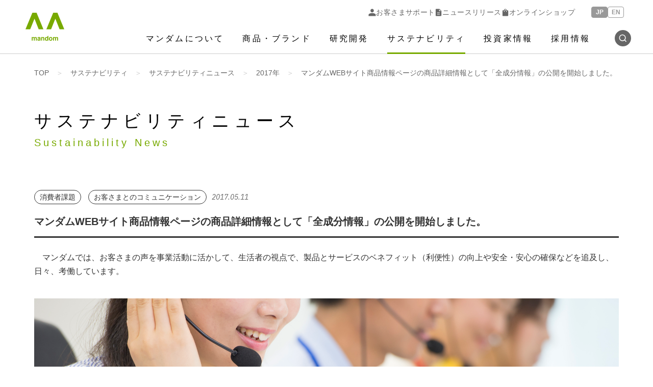

--- FILE ---
content_type: text/html; charset=UTF-8
request_url: https://www.mandom.co.jp/sustainability/latestinfo/20170511_01.html
body_size: 78519
content:

<!doctype html>
<html lang="ja-JP">

<head>
    <meta charset="utf-8" />
  <meta name="viewport" content="width=device-width, initial-scale=1" />
  <meta property="og:site_name" content="株式会社マンダム" />
  <meta property="og:locale" content="ja_JP" />
  <meta property="og:image" content="https://www.mandom.co.jp/assets/images/ogimage.png" />
  <title>
      株式会社マンダム｜サステナビリティニュース｜マンダムWEBサイト商品情報ページの商品詳細情報として「全成分情報」の公開を開始しました。
    </title>
  <meta name="description" content="" />
  <meta name="keywords" content="" />
  <meta property="og:title" content="株式会社マンダム｜サステナビリティニュース｜マンダムWEBサイト商品情報ページの商品詳細情報として「全成分情報」の公開を開始しました。" />
  <meta property="og:description" content="" />
  <link rel="icon" href="/common/images/favicon.ico">
<link rel="stylesheet" href="/common/css/reset.css">
<link rel="stylesheet" href="/common/css/base.css">
<link rel="stylesheet" href="/common/css/styles.css?20230831">
<link rel="stylesheet" href="/common/css/header-footer_v2.css">

<link href="https://cdn.jsdelivr.net/npm/yakuhanjp@3.0.0/dist/css/yakuhanjp.min.css" rel="stylesheet">
<link href="https://fonts.googleapis.com/css?family=IBM+Plex+Sans:400,400i,600i" rel="stylesheet">
<script src="https://ajax.googleapis.com/ajax/libs/jquery/1/jquery.min.js"></script>
<script src="/common/scripts/common.js"></script>

<!--animation-->
<link rel="stylesheet" href="/common/css/animation_m.css">
<script src="/common/scripts/jquery.inview.js"></script>
<script src="/common/scripts/jquery.animation_m.js"></script>
<!--/animation-->

<link rel="stylesheet" href="/common/css/chatbot.css">

<link rel="stylesheet" href="/common/css/print.css" media="print">

<!-- Global site tag (gtag.js) - Google Analytics -->
<script async src="https://www.googletagmanager.com/gtag/js?id=UA-135977159-1"></script>
<script>
  window.dataLayer = window.dataLayer || [];
  function gtag(){dataLayer.push(arguments);}
  gtag('js', new Date());

  gtag('config', 'UA-135977159-1');
</script>
  <link rel="stylesheet" href="/sustainability/css/csr_styles.css" />
  <link rel="stylesheet" href="/sustainability/css/csr_cms_styles.css?v1.1" />
    <link rel="stylesheet" href="/assets/css/style.css" />
  <script type="module" src="/assets/scripts/main.js"></script>
</head>

<body id="csr_latestinfo_detail" class="category-sustainability csr">
  <div id="wrapper_all">
    <div id="all">
      <article>
        
<div id="include-header">
  <header class="t-header">
    <div class="t-header__inner">
      <div class="t-header__logo"><a href="/">
          <div class="sr-only">mandom - 株式会社マンダム</div><svg viewBox="0 0 76 55" astro-icon="logo">
            <path fill-rule="evenodd" d="M35.089 32.495 21.674 0h-8.222L0 32.495h9.223l8.355-20.76 8.291 20.76h9.22Zm40.91 0L62.585 0h-8.223L40.91 32.495h9.223l8.355-20.76 8.291 20.76H76Zm-47.597 15.61c-.58-.303-1.246-.455-1.993-.455-1.15 0-1.96.306-2.43.918-.297.392-.465.89-.502 1.499h1.717c.04-.268.126-.481.252-.64.178-.212.478-.32.905-.32.379 0 .665.056.863.163.195.11.294.305.294.59 0 .234-.13.406-.383.516-.143.062-.378.117-.71.159l-.61.075c-.693.09-1.215.237-1.57.447-.649.381-.973 1-.973 1.853 0 .66.201 1.169.604 1.526.403.358.915.54 1.536.54.485 0 .921-.114 1.307-.337a3.73 3.73 0 0 0 .853-.695v.815h1.717V49.81c0-.835-.29-1.406-.87-1.708l-.007.003Zm-.894 3.952c-.014.609-.184 1.028-.509 1.255-.327.23-.686.344-1.075.344a.964.964 0 0 1-.625-.206c-.17-.138-.256-.361-.256-.674 0-.348.14-.605.42-.77.168-.1.437-.182.82-.248l.406-.075c.201-.038.361-.08.477-.124.117-.045.233-.103.345-.175v.673h-.003Zm-5.975-3.589a1.977 1.977 0 0 0-.792-.625l-.01.007a2.31 2.31 0 0 0-.888-.18c-.447 0-.856.094-1.221.286-.345.193-.635.492-.867.9a2.024 2.024 0 0 0-.587-.834c-.321-.234-.741-.351-1.26-.351-.55 0-.997.137-1.341.409-.195.151-.403.409-.625.77v-1.014h-1.727v6.933h1.802v-4.18c0-.378.048-.663.143-.856.175-.333.516-.502 1.024-.502.437 0 .73.166.881.502.085.186.126.485.126.898v4.135h1.792V50.63c0-.31.048-.578.144-.798.187-.416.525-.625 1.017-.625.423 0 .717.161.874.484.085.169.126.385.126.65v4.424h1.823l.013-4.38c0-.45-.02-.79-.061-1.024a1.99 1.99 0 0 0-.386-.894Zm14.622-.253c.444.374.67 1 .67 1.87v4.678H35v-4.225c0-.364-.047-.646-.143-.842-.174-.357-.505-.536-.99-.536-.597 0-1.01.261-1.232.784-.116.275-.174.629-.174 1.058v3.761h-1.778V47.83h1.723v1.014c.229-.358.444-.616.645-.77.366-.282.826-.42 1.386-.42.7 0 1.273.19 1.717.564v-.003Zm6.687.48a2.203 2.203 0 0 0-.782-.766h-.004a2.151 2.151 0 0 0-1.099-.279c-.894 0-1.607.34-2.143 1.021-.536.68-.802 1.612-.802 2.798 0 1.028.273 1.87.816 2.527.542.657 1.211.983 2.006.983.485 0 .888-.096 1.212-.282.325-.186.615-.485.867-.897v.963h1.73v-9.498l-1.801.952v2.478Zm.044 2.699c0 .608-.13 1.103-.393 1.485l-.003.003c-.26.382-.642.574-1.147.574s-.88-.192-1.126-.577c-.25-.385-.372-.898-.372-1.54 0-.595.12-1.093.365-1.496.246-.402.628-.601 1.147-.601.341 0 .638.11.897.33.42.364.632.973.632 1.822Zm9.059 2.52C51.37 54.634 50.498 55 49.33 55c-1.167 0-2.041-.361-2.614-1.087-.574-.725-.86-1.595-.86-2.616 0-1.02.286-1.87.86-2.605.573-.736 1.447-1.1 2.614-1.1 1.168 0 2.041.368 2.615 1.1.573.735.86 1.602.86 2.605 0 1.004-.287 1.891-.86 2.616ZM50.52 52.91c.28-.378.417-.915.417-1.61 0-.694-.14-1.23-.417-1.604-.28-.375-.679-.564-1.198-.564-.519 0-.921.189-1.201.564-.28.374-.42.91-.42 1.605 0 .694.14 1.23.42 1.609.28.378.682.567 1.201.567.52 0 .919-.19 1.198-.567Zm12.805-4.442a1.978 1.978 0 0 0-.792-.625l-.01.007a2.31 2.31 0 0 0-.888-.18c-.447 0-.856.094-1.222.286-.344.193-.634.492-.866.9a2.024 2.024 0 0 0-.587-.834c-.321-.234-.741-.351-1.26-.351-.55 0-.997.137-1.341.409-.195.151-.403.409-.625.77v-1.014h-1.727v6.933h1.802v-4.18c0-.378.048-.663.143-.856.174-.333.516-.502 1.024-.502.437 0 .73.166.881.502.085.186.126.485.126.898v4.135h1.792V50.63c0-.31.048-.578.144-.798.187-.416.525-.625 1.017-.625.423 0 .717.161.874.484.085.169.126.385.126.65v4.424h1.823l.013-4.38c0-.45-.02-.79-.061-1.024a1.99 1.99 0 0 0-.386-.894Z" clip-rule="evenodd" />
          </svg>
        </a></div>
      <div class="t-header__nav">
        <div class="sub">
          <ul>
            <li><a href="/customer/"><svg fill="none" viewBox="0 0 15 16" astro-icon="icon_person">
                  <path fill="#666" d="M7.5 7.746c-1.031 0-1.875-.338-2.531-1.014-.657-.676-.985-1.546-.985-2.609s.329-1.932.985-2.609C5.625.838 6.469.5 7.5.5c1.031 0 1.875.338 2.531 1.014.656.677.985 1.546.985 2.61 0 1.062-.329 1.932-.985 2.608-.656.676-1.5 1.014-2.531 1.014ZM0 15.5v-2.27c0-.612.148-1.136.445-1.57.297-.435.68-.765 1.149-.99a17.268 17.268 0 0 1 3.011-1.088c.961-.241 1.926-.362 2.895-.362.969 0 1.93.125 2.883.374.953.25 1.953.608 3 1.075.484.226.875.556 1.172.99.297.435.445.959.445 1.57V15.5H0Z" />
                </svg>お客さまサポート</a></li>
            <li><a href="/release/"><svg fill="none" viewBox="0 0 15 16" astro-icon="icon_doc">
                  <path fill="#666" d="M4.481 12.313h6.038v-1.126H4.48v1.126Zm0-3.188h6.038V8H4.48v1.125ZM2.625 15.5c-.3 0-.563-.113-.788-.338a1.08 1.08 0 0 1-.337-.787V1.625c0-.3.113-.563.337-.787A1.08 1.08 0 0 1 2.625.5h6.769L13.5 4.606v9.769c0 .3-.113.563-.338.787a1.08 1.08 0 0 1-.787.338h-9.75ZM8.831 5.113h3.544L8.831 1.625v3.487Z" />
                </svg>ニュースリリース</a></li>
            <li><a href="https://www.mandom-online.jp/shop/default.aspx" target="_blank"><svg fill="none" viewBox="0 0 15 16" astro-icon="icon_bag">
                  <path fill="#666" d="M2.625 15.5c-.3 0-.563-.113-.788-.338a1.08 1.08 0 0 1-.337-.787v-9.75c0-.3.113-.563.337-.788a1.08 1.08 0 0 1 .788-.337h2.063v-.188c0-.787.271-1.453.815-1.996C6.047.772 6.713.5 7.5.5c.787 0 1.453.272 1.997.816.544.543.816 1.209.816 1.996V3.5h2.062c.3 0 .563.112.787.337.225.225.338.488.338.788v9.75c0 .3-.113.563-.338.787a1.08 1.08 0 0 1-.787.338h-9.75Zm3.188-12h3.375v-.188a1.63 1.63 0 0 0-.488-1.2 1.63 1.63 0 0 0-1.2-.487 1.63 1.63 0 0 0-1.2.487 1.63 1.63 0 0 0-.487 1.2V3.5ZM9.75 6.875a.546.546 0 0 0 .563-.563V4.625H9.187v1.688a.546.546 0 0 0 .563.562Zm-4.5 0a.546.546 0 0 0 .563-.563V4.625H4.688v1.688a.546.546 0 0 0 .562.562Z" />
                </svg>オンラインショップ</a></li>
          </ul>
          <div class="lang-switch"><button type="button" class="js-lang-switch-jp">JP</button><button type="button" class="js-lang-switch-en">EN</button></div>
        </div>
        <nav>
          <ul>
            <li class="nav-company js-megamenu" tabindex="0">
              <div class="l-megamenu">
                <div class="l-megamenu__summary"><a href="/company/">マンダムについて</a></div>
                <div class="l-megamenu__content"><button type="button" class="l-megamenu__close js-megamenuClose" aria-label="閉じる"><svg fill="none" viewBox="0 0 13 13" astro-icon="icon_close">
                      <path fill="#fff" fill-rule="evenodd" d="M1.414 0 0 1.414l4.95 4.95L0 11.314l1.414 1.414 4.95-4.95 4.95 4.95 1.414-1.414-4.95-4.95 4.95-4.95L11.314 0l-4.95 4.95L1.414 0Z" clip-rule="evenodd" />
                      <path fill="#fff" fill-rule="evenodd" d="M1.414 0 0 1.414l4.95 4.95L0 11.314l1.414 1.414 4.95-4.95 4.95 4.95 1.414-1.414-4.95-4.95 4.95-4.95L11.314 0l-4.95 4.95L1.414 0Z" clip-rule="evenodd" />
                      <path fill="#fff" fill-rule="evenodd" d="M1.414 0 0 1.414l4.95 4.95L0 11.314l1.414 1.414 4.95-4.95 4.95 4.95 1.414-1.414-4.95-4.95 4.95-4.95L11.314 0l-4.95 4.95L1.414 0Z" clip-rule="evenodd" />
                    </svg></button>
                  <div class="l-megamenu__inner">
                    <div class="megamenu">
                      <div class="categoryTop"><a href="/company/">マンダムについて</a></div>
                      <ul class="megamenu__links">
                        <li><a href="/company/management.html">トップメッセージ</a></li>
                        <li><a href="/company/philosophy.html">企業理念／コーポレートスローガン</a></li>
                        <li><a href="/company/strategy.html">ビジョン／中期経営計画</a>
                          <ul>
                            <li><a href="/company/dx.html">マンダムにおけるDX推進について</a></li>
                          </ul>
                        </li>
                        <li><a href="/company/governance.html">コーポレート・ガバナンス</a>
                          <ul>
                            <li><a href="/company/governance01.html">基本的な考え方</a></li>
                            <li><a href="/company/governance02.html">概要</a></li>
                            <li><a href="/company/governance03.html">役員の状況</a></li>
                            <li><a href="/company/governance04.html">監査の状況</a></li>
                            <li><a href="/company/governance05.html">社外役員</a></li>
                            <li><a href="/company/governance06.html">取締役会の実効性評価</a></li>
                            <li><a href="/company/governance07.html">役員報酬</a></li>
                            <li><a href="/company/governance08.html">コンプライアンス</a></li>
                            <li><a href="/company/governance09.html">内部統制</a></li>
                            <li><a href="/company/governance10.html">リスクマネジメント</a></li>
                          </ul>
                        </li>
                        <li><a href="/ir/pdf/2023_mandom_report_07.pdf" target="_blank">価値創造ストーリー</a></li>
                        <li><a href="/company/basicinfo.html">会社基本情報</a>
                          <ul>
                            <li><a href="/company/access.html">アクセスマップ</a></li>
                            <li><a href="/company/basicinfo_japan.html">国内グループ会社</a></li>
                            <li><a href="/company/basicinfo_oversea.html">海外グループ会社</a></li>
                          </ul>
                        </li>
                        <li><a href="/company/outline.html">事業概要（主要取扱いブランド）</a></li>
                        <li><a href="/company/director.html">取締役・監査役・執行役員一覧</a></li>
                        <li><a href="/company/history.html">社史</a>
                          <ul>
                            <li><a href="/company/history.html">1927-1979</a></li>
                            <li><a href="/company/history01.html">1980-1989</a></li>
                            <li><a href="/company/history02.html">1990-1999</a></li>
                            <li><a href="/company/history03.html">2000-2009</a></li>
                            <li><a href="/company/history04.html">2010-2019</a></li>
                            <li><a href="/company/history05.html">2020-現在</a></li>
                          </ul>
                        </li>
                        <li><a href="/company/philosophy_sf.html">特定活動方針</a></li>
                      </ul>
                    </div>
                  </div>
                </div>
              </div>
            </li>
            <li class="nav-products js-megamenu" tabindex="0">
              <div class="l-megamenu">
                <div class="l-megamenu__summary"><a href="/products/">商品・ブランド</a></div>
                <div class="l-megamenu__content"><button type="button" class="l-megamenu__close js-megamenuClose" aria-label="閉じる"><svg fill="none" viewBox="0 0 13 13" astro-icon="icon_close">
                      <path fill="#fff" fill-rule="evenodd" d="M1.414 0 0 1.414l4.95 4.95L0 11.314l1.414 1.414 4.95-4.95 4.95 4.95 1.414-1.414-4.95-4.95 4.95-4.95L11.314 0l-4.95 4.95L1.414 0Z" clip-rule="evenodd" />
                      <path fill="#fff" fill-rule="evenodd" d="M1.414 0 0 1.414l4.95 4.95L0 11.314l1.414 1.414 4.95-4.95 4.95 4.95 1.414-1.414-4.95-4.95 4.95-4.95L11.314 0l-4.95 4.95L1.414 0Z" clip-rule="evenodd" />
                      <path fill="#fff" fill-rule="evenodd" d="M1.414 0 0 1.414l4.95 4.95L0 11.314l1.414 1.414 4.95-4.95 4.95 4.95 1.414-1.414-4.95-4.95 4.95-4.95L11.314 0l-4.95 4.95L1.414 0Z" clip-rule="evenodd" />
                    </svg></button>
                  <div class="l-megamenu__inner">
                    <div class="megamenu">
                      <div class="categoryTop"><a href="/products/">商品・ブランド</a></div>
                      <div class="megamenu__block">
                        <div class="linksHeading"><a href="/products/#brand">ブランド・シリーズ情報</a></div>
                        <ul class="megamenu__colLinks header-api-brand"></ul>
                      </div>
                      <div class="megamenu__block">
                        <div class="linksHeading"><a href="/products/#category">カテゴリー一覧</a></div>
                        <ul class="megamenu__links header-api-category"></ul>
                      </div>
                      <div class="megamenu__block">
                        <ul class="megamenu__links">
                          <li><a href="/products/newslist.html">新着情報一覧</a></li>
                          <li><a href="/customer/">よくあるお問い合わせ</a></li>
                          <li><a href="/products/discontinue.html">製造終了商品</a></li>
                          <li><a href="/customer_info/cosme_notice.html">化粧品の使用上の注意事項について</a></li>
                        </ul>
                      </div>
                    </div>
                  </div>
                </div>
              </div>
            </li>
            <li class="nav-rd js-megamenu" tabindex="0">
              <div class="l-megamenu">
                <div class="l-megamenu__summary"><a href="/rd/">研究開発</a></div>
                <div class="l-megamenu__content"><button type="button" class="l-megamenu__close js-megamenuClose" aria-label="閉じる"><svg fill="none" viewBox="0 0 13 13" astro-icon="icon_close">
                      <path fill="#fff" fill-rule="evenodd" d="M1.414 0 0 1.414l4.95 4.95L0 11.314l1.414 1.414 4.95-4.95 4.95 4.95 1.414-1.414-4.95-4.95 4.95-4.95L11.314 0l-4.95 4.95L1.414 0Z" clip-rule="evenodd" />
                      <path fill="#fff" fill-rule="evenodd" d="M1.414 0 0 1.414l4.95 4.95L0 11.314l1.414 1.414 4.95-4.95 4.95 4.95 1.414-1.414-4.95-4.95 4.95-4.95L11.314 0l-4.95 4.95L1.414 0Z" clip-rule="evenodd" />
                      <path fill="#fff" fill-rule="evenodd" d="M1.414 0 0 1.414l4.95 4.95L0 11.314l1.414 1.414 4.95-4.95 4.95 4.95 1.414-1.414-4.95-4.95 4.95-4.95L11.314 0l-4.95 4.95L1.414 0Z" clip-rule="evenodd" />
                    </svg></button>
                  <div class="l-megamenu__inner">
                    <div class="megamenu">
                      <div class="categoryTop"><a href="/rd/">研究開発</a></div>
                      <ul class="megamenu__links">
                        <li><a href="/rd/hair_scalp.html">頭髪・頭皮科学</a></li>
                        <li><a href="/rd/skin.html">皮膚科学</a></li>
                        <li><a href="/rd/bodyodor_perspiration.html">体臭／制汗科学</a></li>
                        <li><a href="/rd/safe_secure.html">「安全」へのこだわり</a></li>
                        <li><a href="/rd/function_comfort.html">「機能と快適の両立」へのこだわり</a></li>
                        <li><a href="/rd/verification.html">「リアルな検証」へのこだわり</a></li>
                      </ul>
                    </div>
                  </div>
                </div>
              </div>
            </li>
            <li class="nav-sustainability js-megamenu" tabindex="0">
              <div class="l-megamenu">
                <div class="l-megamenu__summary"><a href="/sustainability/">サステナビリティ</a></div>
                <div class="l-megamenu__content"><button type="button" class="l-megamenu__close js-megamenuClose" aria-label="閉じる"><svg fill="none" viewBox="0 0 13 13" astro-icon="icon_close">
                      <path fill="#fff" fill-rule="evenodd" d="M1.414 0 0 1.414l4.95 4.95L0 11.314l1.414 1.414 4.95-4.95 4.95 4.95 1.414-1.414-4.95-4.95 4.95-4.95L11.314 0l-4.95 4.95L1.414 0Z" clip-rule="evenodd" />
                      <path fill="#fff" fill-rule="evenodd" d="M1.414 0 0 1.414l4.95 4.95L0 11.314l1.414 1.414 4.95-4.95 4.95 4.95 1.414-1.414-4.95-4.95 4.95-4.95L11.314 0l-4.95 4.95L1.414 0Z" clip-rule="evenodd" />
                      <path fill="#fff" fill-rule="evenodd" d="M1.414 0 0 1.414l4.95 4.95L0 11.314l1.414 1.414 4.95-4.95 4.95 4.95 1.414-1.414-4.95-4.95 4.95-4.95L11.314 0l-4.95 4.95L1.414 0Z" clip-rule="evenodd" />
                    </svg></button>
                  <div class="l-megamenu__inner">
                    <div class="megamenu">
                      <div class="categoryTop"><a href="/sustainability/">サステナビリティ</a></div>
                      <ul class="megamenu__links">
                        <li><a href="/sustainability/top_message.html">トップメッセージ</a></li>
                        <li><a href="/sustainability/group.html">サステナビリティ方針・体制・目標</a>
                          <ul>
                            <li><a href="/sustainability/globalcompact.html">国連グローバル・コンパクト</a></li>
                            <li><a href="/sustainability/stakeholder-dialog.html">ステークホルダー・ダイアログ</a></li>
                          </ul>
                        </li>
                        <li><a>サスナビリティ上の重要課題（マテリアリティ）</a>
                          <ul>
                            <li><a href="/sustainability/materiality/theme1/">重要課題1 気軽に楽しめるおしゃれ文化の創造</a></li>
                            <li><a href="/sustainability/materiality/theme2/">重要課題2 多様な生活者へのお役立ち拡大</a></li>
                            <li><a href="/sustainability/materiality/theme3/">重要課題3 社員と会社の相互成長の実現</a></li>
                            <li><a href="/sustainability/materiality/theme4/">重要課題4 持続可能な地球環境への取り組み</a></li>
                            <li><a href="/sustainability/materiality/theme5/">重要課題5 持続可能な原材料調達</a></li>
                            <li><a href="/sustainability/materiality/theme6/">重要課題6 企業基盤の継続強化</a></li>
                          </ul>
                        </li>
                        <li><a href="/sustainability/environment.html">環境（E）</a>
                          <ul>
                            <li><a href="/sustainability/environmentalpolicy_promotionsystem.html">環境方針・推進体制</a></li>
                            <li><a href="/sustainability/eco_globalwarming.html">地球温暖化防止</a></li>
                            <li><a href="/sustainability/eco_circulation.html">循環型社会形成</a></li>
                            <li><a href="/sustainability/eco_pollution.html">汚染防止</a></li>
                            <li><a href="/sustainability/conservation.html">生物多様性の保全</a></li>
                            <li><a href="/sustainability/environmental_consideration1.html">環境配慮商品・販促物</a></li>
                          </ul>
                        </li>
                        <li><a href="/sustainability/social.html">社会（S）</a>
                          <ul>
                            <li><a href="/sustainability/human_rights.html">人権の尊重</a></li>
                            <li><a href="/sustainability/relationship_to_staffs.html">従業員とのつながり</a></li>
                            <li><a href="/sustainability/collaborative_research_handai.html">研究機関とのつながり</a></li>
                            <li><a href="/sustainability/customer.html">生活者とのつながり</a></li>
                            <li><a href="/sustainability/supply_chain_management.html">サプライヤーとのつながり</a></li>
                            <li><a href="/sustainability/community.html">社会とのつながり</a></li>
                          </ul>
                        </li>
                        <li><a href="/company/governance.html">ガバナンス（G）</a>
                          <ul>
                            <li><a href="/company/governance01.html">基本的な考え方</a></li>
                            <li><a href="/company/governance02.html">概要</a></li>
                            <li><a href="/company/governance03.html">役員の状況</a></li>
                            <li><a href="/company/governance04.html">監査の状況</a></li>
                            <li><a href="/company/governance05.html">社外役員</a></li>
                            <li><a href="/company/governance06.html">取締役会の実効性評価</a></li>
                            <li><a href="/company/governance07.html">役員報酬</a></li>
                            <li><a href="/company/governance08.html">コンプライアンス</a></li>
                            <li><a href="/company/governance10.html">リスクマネジメント</a></li>
                          </ul>
                        </li>
                        <li><a href="/sustainability/related_data.html">サステナビリティ関連データ</a></li>
                        <li><a href="/sustainability/mandomreport.html">マンダムレポート（統合レポート）</a>
                          <ul>
                            <li><a href="/sustainability/mandomreport/backnumber.html">マンダムレポート（バックナンバー）</a></li>
                            <li><a href="/sustainability/kohdoh/2018.html">考働レポート（バックナンバー）</a></li>
                          </ul>
                        </li>
                        <li><a href="/sustainability/editorial-policy.html">編集⽅針・ガイドライン（内容索引）</a>
                          <ul>
                            <li><a href="/sustainability/editorial-policy_gri2.html">GRI 2</a></li>
                            <li><a href="/sustainability/editorial-policy_gri3.html">GRI 3</a></li>
                            <li><a href="/sustainability/editorial-policy_gri200.html">GRI 200 経済項目</a></li>
                            <li><a href="/sustainability/editorial-policy_gri300.html">GRI 300 環境項目</a></li>
                            <li><a href="/sustainability/editorial-policy_gri400.html">GRI 400 社会項目</a></li>
                            <li><a href="/sustainability/eco_guideline.html">環境報告ガイドライン（2018年版）対照表</a></li>
                          </ul>
                        </li>
                        <li><a href="/sustainability/sustainability_history.html">サステナビリティのあゆみ</a></li>
                        <li><a href="/sustainability/initiative_evaluation.html">イニシアチブ・外部評価</a></li>
                      </ul>
                    </div>
                  </div>
                </div>
              </div>
            </li>
            <li class="nav-ir js-megamenu" tabindex="0">
              <div class="l-megamenu">
                <div class="l-megamenu__summary"><a href="/ir/">投資家情報</a></div>
                <div class="l-megamenu__content"><button type="button" class="l-megamenu__close js-megamenuClose" aria-label="閉じる"><svg fill="none" viewBox="0 0 13 13" astro-icon="icon_close">
                      <path fill="#fff" fill-rule="evenodd" d="M1.414 0 0 1.414l4.95 4.95L0 11.314l1.414 1.414 4.95-4.95 4.95 4.95 1.414-1.414-4.95-4.95 4.95-4.95L11.314 0l-4.95 4.95L1.414 0Z" clip-rule="evenodd" />
                      <path fill="#fff" fill-rule="evenodd" d="M1.414 0 0 1.414l4.95 4.95L0 11.314l1.414 1.414 4.95-4.95 4.95 4.95 1.414-1.414-4.95-4.95 4.95-4.95L11.314 0l-4.95 4.95L1.414 0Z" clip-rule="evenodd" />
                      <path fill="#fff" fill-rule="evenodd" d="M1.414 0 0 1.414l4.95 4.95L0 11.314l1.414 1.414 4.95-4.95 4.95 4.95 1.414-1.414-4.95-4.95 4.95-4.95L11.314 0l-4.95 4.95L1.414 0Z" clip-rule="evenodd" />
                    </svg></button>
                  <div class="l-megamenu__inner">
                    <div class="megamenu">
                      <div class="categoryTop"><a href="/ir/">投資家情報</a></div>
                      <ul class="megamenu__links">
                        <li><a href="/ir/management.html">トップメッセージ</a></li>
                        <li><a href="/ir/irinfo.html">IRニュース</a></li>
                        <li><a href="/ir/calendar.html">IRカレンダー</a></li>
                        <li><a>経営方針</a>
                          <ul>
                            <li><a href="/company/philosophy.html">企業理念／コーポレートスローガン</a></li>
                            <li><a href="/company/strategy.html">ビジョン／中期経営計画</a></li>
                            <li><a href="/sustainability/group.html">サステナビリティ戦略とマテリアリティ</a></li>
                            <li><a href="/sustainability/human_capital_management.html">人的資本経営</a></li>
                            <li><a href="/company/governance.html">コーポレート・ガバナンス</a></li>
                            <li><a href="/company/philosophy_sf.html#disclosure">ディスクロージャーポリシー</a></li>
                          </ul>
                        </li>
                        <li><a>財務情報</a>
                          <ul>
                            <li><a href="/ir/financial/consolidated.html">連結業績</a></li>
                            <li><a href="/ir/financial/non_consolidated.html">単体業績</a></li>
                            <li><a href="/ir/financial/key_subsidiary.html">連結重要子会社業績</a></li>
                          </ul>
                        </li>
                        <li><a>IRライブラリー</a>
                          <ul>
                            <li><a href="/ir/presentation.html">決算説明資料</a></li>
                            <li><a href="/ir/financial.html">決算短信</a></li>
                            <li><a href="/ir/securities.html">有価証券報告書</a></li>
                            <li><a href="/ir/businessreport.html">株主通信</a></li>
                            <li><a href="/ir/mandomreport.html">マンダムレポート（統合レポート）／アニュアルレポート</a></li>
                            <li><a href="/sustainability/related_data.html">サステナビリティ関連データ</a></li>
                            <li><a href="/ir/latest_dl.html">最新IR資料ダウンロード</a></li>
                          </ul>
                        </li>
                        <li><a>株式情報</a>
                          <ul>
                            <li><a href="/ir/stockinfo.html">株式に関するご案内</a></li>
                            <li><a href="/ir/stockstatus.html">株式の状況</a></li>
                            <li><a href="/ir/dividend.html">株主還元</a></li>
                            <li><a href="/ir/meeting.html">株主総会</a></li>
                            <li><a href="/ir/pdf/articles_of_incorporation.pdf" target="_blank">定款</a></li>
                            <li><a href="https://finance.yahoo.co.jp/quote/4917.T" target="_blank">株価情報</a></li>
                            <li><a href="https://kmasterplus.pronexus.co.jp/main/corp/4/9/4917/index.html" target="_blank">電子公告 法定公告</a></li>
                            <li><a href="/ir/analyst_coverage.html">アナリストカバレッジ</a></li>
                            <li><a href="/ir/factory_tour.html">株主さま工場見学会開催のご案内</a></li>
                          </ul>
                        </li>
                        <li><a>個人投資家の皆さまへ</a>
                          <ul>
                            <li><a href="/ir/investors_history.html">マンダムのあゆみ「マンダムグループの歴史」</a></li>
                            <li><a href="/ir/investors_strength.html">マンダムの強み「男性化粧品市場を開拓した オンリーワンビジネス」</a></li>
                            <li><a href="/ir/investors_strength2.html">マンダムの強み「アジアの生活者へのお役立ち ～アジアに特化したグローバル展開～」</a></li>
                          </ul>
                        </li>
                        <li><a href="https://mm.shareholder-club.jp/subscribe/mandom/" target="_blank">マンダムIRメール配信サービス</a></li>
                      </ul>
                    </div>
                  </div>
                </div>
              </div>
            </li>
            <li class="nav-careers js-megamenu" tabindex="0">
              <div class="l-megamenu">
                <div class="l-megamenu__summary"><a href="/careers/">採用情報</a></div>
                <div class="l-megamenu__content"><button type="button" class="l-megamenu__close js-megamenuClose" aria-label="閉じる"><svg fill="none" viewBox="0 0 13 13" astro-icon="icon_close">
                      <path fill="#fff" fill-rule="evenodd" d="M1.414 0 0 1.414l4.95 4.95L0 11.314l1.414 1.414 4.95-4.95 4.95 4.95 1.414-1.414-4.95-4.95 4.95-4.95L11.314 0l-4.95 4.95L1.414 0Z" clip-rule="evenodd" />
                      <path fill="#fff" fill-rule="evenodd" d="M1.414 0 0 1.414l4.95 4.95L0 11.314l1.414 1.414 4.95-4.95 4.95 4.95 1.414-1.414-4.95-4.95 4.95-4.95L11.314 0l-4.95 4.95L1.414 0Z" clip-rule="evenodd" />
                      <path fill="#fff" fill-rule="evenodd" d="M1.414 0 0 1.414l4.95 4.95L0 11.314l1.414 1.414 4.95-4.95 4.95 4.95 1.414-1.414-4.95-4.95 4.95-4.95L11.314 0l-4.95 4.95L1.414 0Z" clip-rule="evenodd" />
                    </svg></button>
                  <div class="l-megamenu__inner">
                    <div class="megamenu">
                      <div class="categoryTop"><a href="/careers/">採用情報</a></div>
                      <ul class="megamenu__links">
                        <li><a href="/careers/new.html">新卒採用情報</a></li>
                        <li><a href="/careers/jobreturn.html">ジョブリターン採用情報</a></li>
                        <li><a href="/careers/career.html">キャリア採用情報</a></li>
                      </ul>
                    </div>
                  </div>
                </div>
              </div>
            </li>
            <li class="nav-search js-megamenu" tabindex="0">
              <div class="l-megamenu">
                <div class="l-megamenu__summary"><span><svg fill="none" viewBox="0 0 32 32" astro-icon="icon_search">
                      <circle cx="16" cy="16" r="16" fill="#666" />
                      <path fill="#fff" d="m23.102 22.2-2.9-2.9c.9-1.1 1.4-2.5 1.4-4 0-3.6-2.9-6.5-6.5-6.5s-6.5 2.9-6.5 6.5 2.9 6.5 6.5 6.5c1.5 0 2.9-.5 4-1.4l2.9 2.9 1.1-1.1Zm-13-7c0-2.7 2.2-5 5-5 2.7 0 5 2.2 5 5s-2.2 5-5 5-5-2.2-5-5Z" />
                    </svg><span class="sr-only">検索</span></span></div>
                <div class="l-megamenu__content"><button type="button" class="l-megamenu__close js-megamenuClose" aria-label="閉じる"><svg fill="none" viewBox="0 0 13 13" astro-icon="icon_close">
                      <path fill="#fff" fill-rule="evenodd" d="M1.414 0 0 1.414l4.95 4.95L0 11.314l1.414 1.414 4.95-4.95 4.95 4.95 1.414-1.414-4.95-4.95 4.95-4.95L11.314 0l-4.95 4.95L1.414 0Z" clip-rule="evenodd" />
                      <path fill="#fff" fill-rule="evenodd" d="M1.414 0 0 1.414l4.95 4.95L0 11.314l1.414 1.414 4.95-4.95 4.95 4.95 1.414-1.414-4.95-4.95 4.95-4.95L11.314 0l-4.95 4.95L1.414 0Z" clip-rule="evenodd" />
                      <path fill="#fff" fill-rule="evenodd" d="M1.414 0 0 1.414l4.95 4.95L0 11.314l1.414 1.414 4.95-4.95 4.95 4.95 1.414-1.414-4.95-4.95 4.95-4.95L11.314 0l-4.95 4.95L1.414 0Z" clip-rule="evenodd" />
                    </svg></button>
                  <div class="l-megamenu__inner">
                    <div class="megamenu">
                      <div class="megamenu__search">
                        <div class="p-siteSearch">
                          <form name="search_form" method="get" action="/search/">
                            <div class="p-siteSearch__input"><input type="text" class="iSearchAssist" name="kw" title="Search" placeholder="サイト内を検索" value="" autocomplete="off"><button name="search" class="btn_search" aria-label="この条件で検索する"><svg fill="none" viewBox="0 0 32 32" astro-icon="icon_search">
                                  <circle cx="16" cy="16" r="16" fill="#666" />
                                  <path fill="#fff" d="m23.102 22.2-2.9-2.9c.9-1.1 1.4-2.5 1.4-4 0-3.6-2.9-6.5-6.5-6.5s-6.5 2.9-6.5 6.5 2.9 6.5 6.5 6.5c1.5 0 2.9-.5 4-1.4l2.9 2.9 1.1-1.1Zm-13-7c0-2.7 2.2-5 5-5 2.7 0 5 2.2 5 5s-2.2 5-5 5-5-2.2-5-5Z" />
                                </svg></button></div><input type="hidden" name="ie" value="u">
                          </form>
                        </div>
                      </div>
                    </div>
                  </div>
                </div>
              </div>
            </li>
          </ul>
        </nav>
      </div>
    </div><button type="button" class="p-hamburger js-hamburger" aria-controls="js-menuContent" aria-expanded="false" aria-label="メニューを開く"><span></span><span></span><span></span></button>
    <div class="p-menuContent" id="js-menuContent" aria-hidden="true">
      <div class="p-menuContent__search">
        <form name="search_form" method="get" action="/search/">
          <div class="p-menuContent__searchInput"><input type="text" class="iSearchAssist" name="kw" title="Search" placeholder="サイト内を検索" value="" autocomplete="off"><button name="search" class="btn_search" aria-label="この条件で検索する"><svg fill="none" viewBox="0 0 32 32" astro-icon="icon_search">
                <circle cx="16" cy="16" r="16" fill="#666" />
                <path fill="#fff" d="m23.102 22.2-2.9-2.9c.9-1.1 1.4-2.5 1.4-4 0-3.6-2.9-6.5-6.5-6.5s-6.5 2.9-6.5 6.5 2.9 6.5 6.5 6.5c1.5 0 2.9-.5 4-1.4l2.9 2.9 1.1-1.1Zm-13-7c0-2.7 2.2-5 5-5 2.7 0 5 2.2 5 5s-2.2 5-5 5-5-2.2-5-5Z" />
              </svg></button></div><input type="hidden" name="ie" value="u">
        </form>
      </div>
      <div class="p-menuContent__nav">
        <div class="navGroup nav_lv1">
          <div class="categoryTop"><a href="/">TOP</a></div>
          <ul>
            <li><button type="button" class="js-navParent" data-target=".lv2-company">マンダムについて</button></li>
            <li><button type="button" class="js-navParent" data-target=".lv2-products">商品・ブランド</button></li>
            <li><button type="button" class="js-navParent" data-target=".lv2-rd">研究開発</button></li>
            <li><button type="button" class="js-navParent" data-target=".lv2-sustainability">サステナビリティ</button></li>
            <li><button type="button" class="js-navParent" data-target=".lv2-ir">投資家情報</button></li>
            <li><button type="button" class="js-navParent" data-target=".lv2-careers">採用情報</button></li>
          </ul>
        </div>
        <div class="navGroup nav_lv2">
          <div class="js-navChild lv2-company">
            <div class="categoryTop"><a href="/company/">マンダムについて</a></div>
            <ul>
              <li><a href="/company/management.html">トップメッセージ</a></li>
              <li><a href="/company/philosophy.html">企業理念／コーポレートスローガン</a></li>
              <li><button type="button" class="js-navParent" data-target=".lv3-company-2">ビジョン／中期経営計画</button></li>
              <li><button type="button" class="js-navParent" data-target=".lv3-company-3">コーポレート・ガバナンス</button></li>
              <li><a href="/ir/pdf/2023_mandom_report_07.pdf" target="_blank">価値創造ストーリー</a></li>
              <li><button type="button" class="js-navParent" data-target=".lv3-company-4">会社基本情報</button></li>
              <li><a href="/company/outline.html">事業概要（主要取扱いブランド）</a></li>
              <li><a href="/company/director.html">取締役・監査役・執行役員一覧</a></li>
              <li><button type="button" class="js-navParent" data-target=".lv3-company-5">社史</button></li>
              <li><a href="/company/philosophy_sf.html">特定活動方針</a></li>
            </ul>
          </div>
          <div class="js-navChild lv2-products">
            <div class="categoryTop"><a href="/products/">商品・ブランド</a></div>
            <ul>
              <li><button type="button" class="js-navParent" data-target=".lv3-products-brand">ブランド&amp;シリーズ情報</button></li>
              <li><button type="button" class="js-navParent" data-target=".lv3-products-category">カテゴリー一覧</button></li>
              <li><a href="/products/newslist.html">新着情報一覧</a></li>
              <li><a href="/customer/">よくあるお問い合わせ</a></li>
              <li><a href="/products/discontinue.html">製造終了商品</a></li>
              <li><a href="/customer_info/cosme_notice.html">化粧品の使用上の注意事項について</a></li>
            </ul>
          </div>
          <div class="js-navChild lv2-rd">
            <div class="categoryTop"><a href="/rd/">研究開発</a></div>
            <ul>
              <li><a href="/rd/hair_scalp.html">頭髪・頭皮科学</a></li>
              <li><a href="/rd/skin.html">皮膚科学</a></li>
              <li><a href="/rd/bodyodor_perspiration.html">体臭／制汗科学</a></li>
              <li><a href="/rd/safe_secure.html">「安全」へのこだわり</a></li>
              <li><a href="/rd/function_comfort.html">「機能と快適の両立」へのこだわり</a></li>
              <li><a href="/rd/verification.html">「リアルな検証」へのこだわり</a></li>
            </ul>
          </div>
          <div class="js-navChild lv2-sustainability">
            <div class="categoryTop"><a href="/sustainability/">サステナビリティ</a></div>
            <ul>
              <li><a href="/sustainability/top_message.html">トップメッセージ</a></li>
              <li><button type="button" class="js-navParent" data-target=".lv3-sustainability-1">サステナビリティ方針・体制・目標</button></li>
              <li><button type="button" class="js-navParent" data-target=".lv3-sustainability-2">サスナビリティ上の重要課題（マテリアリティ）</button></li>
              <li><button type="button" class="js-navParent" data-target=".lv3-sustainability-3">環境（E）</button></li>
              <li><button type="button" class="js-navParent" data-target=".lv3-sustainability-4">社会（S）</button></li>
              <li><button type="button" class="js-navParent" data-target=".lv3-sustainability-5">ガバナンス（G）</button></li>
              <li><a href="/sustainability/related_data.html">サステナビリティ関連データ</a></li>
              <li><button type="button" class="js-navParent" data-target=".lv3-undefined">マンダムレポート（統合レポート）</button></li>
              <li><button type="button" class="js-navParent" data-target=".lv3-sustainability-6">編集⽅針・ガイドライン（内容索引）</button></li>
              <li><a href="/sustainability/sustainability_history.html">サステナビリティのあゆみ</a></li>
              <li><a href="/sustainability/initiative_evaluation.html">イニシアチブ・外部評価</a></li>
            </ul>
          </div>
          <div class="js-navChild lv2-ir">
            <div class="categoryTop"><a href="/ir/">投資家情報</a></div>
            <ul>
              <li><a href="/ir/management.html">トップメッセージ</a></li>
              <li><a href="/ir/irinfo.html">IRニュース</a></li>
              <li><a href="/ir/calendar.html">IRカレンダー</a></li>
              <li><button type="button" class="js-navParent" data-target=".lv3-ir-1">経営方針</button></li>
              <li><button type="button" class="js-navParent" data-target=".lv3-ir-2">財務情報</button></li>
              <li><button type="button" class="js-navParent" data-target=".lv3-ir-3">IRライブラリー</button></li>
              <li><button type="button" class="js-navParent" data-target=".lv3-ir-4">株式情報</button></li>
              <li><button type="button" class="js-navParent" data-target=".lv3-ir-5">個人投資家の皆さまへ</button></li>
              <li><a href="https://mm.shareholder-club.jp/subscribe/mandom/" target="_blank">マンダムIRメール配信サービス</a></li>
            </ul>
          </div>
          <div class="js-navChild lv2-careers">
            <div class="categoryTop"><a href="/careers/">採用情報</a></div>
            <ul>
              <li><a href="/careers/new.html">新卒採用情報</a></li>
              <li><a href="/careers/jobreturn.html">ジョブリターン採用情報</a></li>
              <li><a href="/careers/career.html">キャリア採用情報</a></li>
            </ul>
          </div>
          <div class="c-navBack"><button type="button" class="js-navBack">Back</button></div>
        </div>
        <div class="navGroup nav_lv3">
          <div class="js-navChild lv3-company-2">
            <div class="categoryTop"><a href="/company/strategy.html">ビジョン／中期経営計画</a></div>
            <ul>
              <li><a href="/company/dx.html">マンダムにおけるDX推進について</a></li>
            </ul>
            <div class="c-navBack"><button type="button" class="js-navBack" data-target=".lv2-company">Back</button></div>
          </div>
          <div class="js-navChild lv3-company-3">
            <div class="categoryTop"><a href="/company/governance.html">コーポレート・ガバナンス</a></div>
            <ul>
              <li><a href="/company/governance01.html">基本的な考え方</a></li>
              <li><a href="/company/governance02.html">概要</a></li>
              <li><a href="/company/governance03.html">役員の状況</a></li>
              <li><a href="/company/governance04.html">監査の状況</a></li>
              <li><a href="/company/governance05.html">社外役員</a></li>
              <li><a href="/company/governance06.html">取締役会の実効性評価</a></li>
              <li><a href="/company/governance07.html">役員報酬</a></li>
              <li><a href="/company/governance08.html">コンプライアンス</a></li>
              <li><a href="/company/governance09.html">内部統制</a></li>
              <li><a href="/company/governance10.html">リスクマネジメント</a></li>
            </ul>
            <div class="c-navBack"><button type="button" class="js-navBack" data-target=".lv2-company">Back</button></div>
          </div>
          <div class="js-navChild lv3-company-4">
            <div class="categoryTop"><a href="/company/basicinfo.html">会社基本情報</a></div>
            <ul>
              <li><a href="/company/access.html">アクセスマップ</a></li>
              <li><a href="/company/basicinfo_japan.html">国内グループ会社</a></li>
              <li><a href="/company/basicinfo_oversea.html">海外グループ会社</a></li>
            </ul>
            <div class="c-navBack"><button type="button" class="js-navBack" data-target=".lv2-company">Back</button></div>
          </div>
          <div class="js-navChild lv3-company-5">
            <div class="categoryTop"><a href="/company/history.html">社史</a></div>
            <ul>
              <li><a href="/company/history.html">1927-1979</a></li>
              <li><a href="/company/history01.html">1980-1989</a></li>
              <li><a href="/company/history02.html">1990-1999</a></li>
              <li><a href="/company/history03.html">2000-2009</a></li>
              <li><a href="/company/history04.html">2010-2019</a></li>
              <li><a href="/company/history05.html">2020-現在</a></li>
            </ul>
            <div class="c-navBack"><button type="button" class="js-navBack" data-target=".lv2-company">Back</button></div>
          </div>
          <div class="js-navChild lv3-products-brand">
            <div class="categoryTop"><a href="/products/#brand">ブランド&amp;シリーズ情報</a></div>
            <ul class="header-api-brand-sp"></ul>
            <div class="c-navBack"><button type="button" class="js-navBack" data-target=".lv2-products">Back</button></div>
          </div>
          <div class="js-navChild lv3-products-category">
            <div class="categoryTop"><a href="/products/#category">カテゴリー一覧</a></div>
            <ul class="header-api-category-sp"></ul>
            <div class="c-navBack"><button type="button" class="js-navBack" data-target=".lv2-products">Back</button></div>
          </div>
          <div class="js-navChild lv3-sustainability-1">
            <div class="categoryTop"><a href="/sustainability/group.html">サステナビリティ方針・体制・目標</a></div>
            <ul>
              <li><a href="/sustainability/globalcompact.html">国連グローバル・コンパクト</a></li>
              <li><a href="/sustainability/stakeholder-dialog.html">ステークホルダー・ダイアログ</a></li>
            </ul>
            <div class="c-navBack"><button type="button" class="js-navBack" data-target=".lv2-sustainability">Back</button></div>
          </div>
          <div class="js-navChild lv3-sustainability-2">
            <div class="categoryTop"><a>サスナビリティ上の重要課題（マテリアリティ）</a></div>
            <ul>
              <li><a href="/sustainability/materiality/theme1/">重要課題1 気軽に楽しめるおしゃれ文化の創造</a></li>
              <li><a href="/sustainability/materiality/theme2/">重要課題2 多様な生活者へのお役立ち拡大</a></li>
              <li><a href="/sustainability/materiality/theme3/">重要課題3 社員と会社の相互成長の実現</a></li>
              <li><a href="/sustainability/materiality/theme4/">重要課題4 持続可能な地球環境への取り組み</a></li>
              <li><a href="/sustainability/materiality/theme5/">重要課題5 持続可能な原材料調達</a></li>
              <li><a href="/sustainability/materiality/theme6/">重要課題6 企業基盤の継続強化</a></li>
            </ul>
            <div class="c-navBack"><button type="button" class="js-navBack" data-target=".lv2-sustainability">Back</button></div>
          </div>
          <div class="js-navChild lv3-sustainability-3">
            <div class="categoryTop"><a href="/sustainability/environment.html">環境（E）</a></div>
            <ul>
              <li><a href="/sustainability/environmentalpolicy_promotionsystem.html">環境方針・推進体制</a></li>
              <li><a href="/sustainability/eco_globalwarming.html">地球温暖化防止</a></li>
              <li><a href="/sustainability/eco_circulation.html">循環型社会形成</a></li>
              <li><a href="/sustainability/eco_pollution.html">汚染防止</a></li>
              <li><a href="/sustainability/conservation.html">生物多様性の保全</a></li>
              <li><a href="/sustainability/environmental_consideration1.html">環境配慮商品・販促物</a></li>
            </ul>
            <div class="c-navBack"><button type="button" class="js-navBack" data-target=".lv2-sustainability">Back</button></div>
          </div>
          <div class="js-navChild lv3-sustainability-4">
            <div class="categoryTop"><a href="/sustainability/social.html">社会（S）</a></div>
            <ul>
              <li><a href="/sustainability/human_rights.html">人権の尊重</a></li>
              <li><a href="/sustainability/relationship_to_staffs.html">従業員とのつながり</a></li>
              <li><a href="/sustainability/collaborative_research_handai.html">研究機関とのつながり</a></li>
              <li><a href="/sustainability/customer.html">生活者とのつながり</a></li>
              <li><a href="/sustainability/supply_chain_management.html">サプライヤーとのつながり</a></li>
              <li><a href="/sustainability/community.html">社会とのつながり</a></li>
            </ul>
            <div class="c-navBack"><button type="button" class="js-navBack" data-target=".lv2-sustainability">Back</button></div>
          </div>
          <div class="js-navChild lv3-sustainability-5">
            <div class="categoryTop"><a href="/company/governance.html">ガバナンス（G）</a></div>
            <ul>
              <li><a href="/company/governance01.html">基本的な考え方</a></li>
              <li><a href="/company/governance02.html">概要</a></li>
              <li><a href="/company/governance03.html">役員の状況</a></li>
              <li><a href="/company/governance04.html">監査の状況</a></li>
              <li><a href="/company/governance05.html">社外役員</a></li>
              <li><a href="/company/governance06.html">取締役会の実効性評価</a></li>
              <li><a href="/company/governance07.html">役員報酬</a></li>
              <li><a href="/company/governance08.html">コンプライアンス</a></li>
              <li><a href="/company/governance10.html">リスクマネジメント</a></li>
            </ul>
            <div class="c-navBack"><button type="button" class="js-navBack" data-target=".lv2-sustainability">Back</button></div>
          </div>
          <div class="js-navChild lv3-undefined">
            <div class="categoryTop"><a href="/sustainability/mandomreport.html">マンダムレポート（統合レポート）</a></div>
            <ul>
              <li><a href="/sustainability/mandomreport/backnumber.html">マンダムレポート（バックナンバー）</a></li>
              <li><a href="/sustainability/kohdoh/2018.html">考働レポート（バックナンバー）</a></li>
            </ul>
            <div class="c-navBack"><button type="button" class="js-navBack" data-target=".lv2-sustainability">Back</button></div>
          </div>
          <div class="js-navChild lv3-sustainability-6">
            <div class="categoryTop"><a href="/sustainability/editorial-policy.html">編集⽅針・ガイドライン（内容索引）</a></div>
            <ul>
              <li><a href="/sustainability/editorial-policy_gri2.html">GRI 2</a></li>
              <li><a href="/sustainability/editorial-policy_gri3.html">GRI 3</a></li>
              <li><a href="/sustainability/editorial-policy_gri200.html">GRI 200 経済項目</a></li>
              <li><a href="/sustainability/editorial-policy_gri300.html">GRI 300 環境項目</a></li>
              <li><a href="/sustainability/editorial-policy_gri400.html">GRI 400 社会項目</a></li>
              <li><a href="/sustainability/eco_guideline.html">環境報告ガイドライン（2018年版）対照表</a></li>
            </ul>
            <div class="c-navBack"><button type="button" class="js-navBack" data-target=".lv2-sustainability">Back</button></div>
          </div>
          <div class="js-navChild lv3-ir-1">
            <div class="categoryTop"><a>経営方針</a></div>
            <ul>
              <li><a href="/company/philosophy.html">企業理念／コーポレートスローガン</a></li>
              <li><a href="/company/strategy.html">ビジョン／中期経営計画</a></li>
              <li><a href="/sustainability/group.html">サステナビリティ戦略とマテリアリティ</a></li>
              <li><a href="/sustainability/human_capital_management.html">人的資本経営</a></li>
              <li><a href="/company/governance.html">コーポレート・ガバナンス</a></li>
              <li><a href="/company/philosophy_sf.html#disclosure">ディスクロージャーポリシー</a></li>
            </ul>
            <div class="c-navBack"><button type="button" class="js-navBack" data-target=".lv2-ir">Back</button></div>
          </div>
          <div class="js-navChild lv3-ir-2">
            <div class="categoryTop"><a>財務情報</a></div>
            <ul>
              <li><a href="/ir/financial/consolidated.html">連結業績</a></li>
              <li><a href="/ir/financial/non_consolidated.html">単体業績</a></li>
              <li><a href="/ir/financial/key_subsidiary.html">連結重要子会社業績</a></li>
            </ul>
            <div class="c-navBack"><button type="button" class="js-navBack" data-target=".lv2-ir">Back</button></div>
          </div>
          <div class="js-navChild lv3-ir-3">
            <div class="categoryTop"><a>IRライブラリー</a></div>
            <ul>
              <li><a href="/ir/presentation.html">決算説明資料</a></li>
              <li><a href="/ir/financial.html">決算短信</a></li>
              <li><a href="/ir/securities.html">有価証券報告書</a></li>
              <li><a href="/ir/businessreport.html">株主通信</a></li>
              <li><a href="/ir/mandomreport.html">マンダムレポート（統合レポート）／アニュアルレポート</a></li>
              <li><a href="/sustainability/related_data.html">サステナビリティ関連データ</a></li>
              <li><a href="/ir/latest_dl.html">最新IR資料ダウンロード</a></li>
            </ul>
            <div class="c-navBack"><button type="button" class="js-navBack" data-target=".lv2-ir">Back</button></div>
          </div>
          <div class="js-navChild lv3-ir-4">
            <div class="categoryTop"><a>株式情報</a></div>
            <ul>
              <li><a href="/ir/stockinfo.html">株式に関するご案内</a></li>
              <li><a href="/ir/stockstatus.html">株式の状況</a></li>
              <li><a href="/ir/dividend.html">株主還元</a></li>
              <li><a href="/ir/meeting.html">株主総会</a></li>
              <li><a href="/ir/pdf/articles_of_incorporation.pdf" target="_blank">定款</a></li>
              <li><a href="https://finance.yahoo.co.jp/quote/4917.T" target="_blank">株価情報</a></li>
              <li><a href="https://kmasterplus.pronexus.co.jp/main/corp/4/9/4917/index.html" target="_blank">電子公告 法定公告</a></li>
              <li><a href="/ir/analyst_coverage.html">アナリストカバレッジ</a></li>
              <li><a href="/ir/factory_tour.html">株主さま工場見学会開催のご案内</a></li>
            </ul>
            <div class="c-navBack"><button type="button" class="js-navBack" data-target=".lv2-ir">Back</button></div>
          </div>
          <div class="js-navChild lv3-ir-5">
            <div class="categoryTop"><a>個人投資家の皆さまへ</a></div>
            <ul>
              <li><a href="/ir/investors_history.html">マンダムのあゆみ「マンダムグループの歴史」</a></li>
              <li><a href="/ir/investors_strength.html">マンダムの強み「男性化粧品市場を開拓した オンリーワンビジネス」</a></li>
              <li><a href="/ir/investors_strength2.html">マンダムの強み「アジアの生活者へのお役立ち ～アジアに特化したグローバル展開～」</a></li>
            </ul>
            <div class="c-navBack"><button type="button" class="js-navBack" data-target=".lv2-ir">Back</button></div>
          </div>
        </div>
        <div class="navGroup nav_lv4 navGroupCategory"></div>
      </div>
      <div class="p-menuContent__sub">
        <ul>
          <li><a href="/customer/"><svg fill="none" viewBox="0 0 15 16" astro-icon="icon_person">
                <path fill="#666" d="M7.5 7.746c-1.031 0-1.875-.338-2.531-1.014-.657-.676-.985-1.546-.985-2.609s.329-1.932.985-2.609C5.625.838 6.469.5 7.5.5c1.031 0 1.875.338 2.531 1.014.656.677.985 1.546.985 2.61 0 1.062-.329 1.932-.985 2.608-.656.676-1.5 1.014-2.531 1.014ZM0 15.5v-2.27c0-.612.148-1.136.445-1.57.297-.435.68-.765 1.149-.99a17.268 17.268 0 0 1 3.011-1.088c.961-.241 1.926-.362 2.895-.362.969 0 1.93.125 2.883.374.953.25 1.953.608 3 1.075.484.226.875.556 1.172.99.297.435.445.959.445 1.57V15.5H0Z" />
              </svg>お客さまサポート</a></li>
          <li><a href="/release/"><svg fill="none" viewBox="0 0 15 16" astro-icon="icon_doc">
                <path fill="#666" d="M4.481 12.313h6.038v-1.126H4.48v1.126Zm0-3.188h6.038V8H4.48v1.125ZM2.625 15.5c-.3 0-.563-.113-.788-.338a1.08 1.08 0 0 1-.337-.787V1.625c0-.3.113-.563.337-.787A1.08 1.08 0 0 1 2.625.5h6.769L13.5 4.606v9.769c0 .3-.113.563-.338.787a1.08 1.08 0 0 1-.787.338h-9.75ZM8.831 5.113h3.544L8.831 1.625v3.487Z" />
              </svg>ニュースリリース</a></li>
          <li><a href="https://www.mandom-online.jp/shop/default.aspx" target="_blank"><svg fill="none" viewBox="0 0 15 16" astro-icon="icon_bag">
                <path fill="#666" d="M2.625 15.5c-.3 0-.563-.113-.788-.338a1.08 1.08 0 0 1-.337-.787v-9.75c0-.3.113-.563.337-.788a1.08 1.08 0 0 1 .788-.337h2.063v-.188c0-.787.271-1.453.815-1.996C6.047.772 6.713.5 7.5.5c.787 0 1.453.272 1.997.816.544.543.816 1.209.816 1.996V3.5h2.062c.3 0 .563.112.787.337.225.225.338.488.338.788v9.75c0 .3-.113.563-.338.787a1.08 1.08 0 0 1-.787.338h-9.75Zm3.188-12h3.375v-.188a1.63 1.63 0 0 0-.488-1.2 1.63 1.63 0 0 0-1.2-.487 1.63 1.63 0 0 0-1.2.487 1.63 1.63 0 0 0-.487 1.2V3.5ZM9.75 6.875a.546.546 0 0 0 .563-.563V4.625H9.187v1.688a.546.546 0 0 0 .563.562Zm-4.5 0a.546.546 0 0 0 .563-.563V4.625H4.688v1.688a.546.546 0 0 0 .562.562Z" />
              </svg>オンラインショップ</a></li>
        </ul>
        <div class="lang-switch"><button type="button" class="js-lang-switch-jp">JP</button><button type="button" class="js-lang-switch-en">EN</button></div>
      </div>
      <div id="js-menuContent-focus-trap" tabindex="0"></div>
    </div>
  </header>
</div>
        <div class="l-inner">
          <div class="c-breadcrumb">
            <a href="/">TOP</a><a href="/sustainability/">サステナビリティ</a><a href="/sustainability/latestinfo/">サステナビリティニュース</a><a href="/sustainability/latestinfo/?y=2017">2017年</a><span>マンダムWEBサイト商品情報ページの商品詳細情報として「全成分情報」の公開を開始しました。</span>
          </div>
        </div>
        <div class="l-section">
          <div class="l-inner">
            <h1 class="h1">
              サステナビリティニュース
              <span class="en">Sustainability News</span>
            </h1>
          </div>
        </div>
        <!-- category_title -->
        <div class="contents_wrap lower">
          <section class="back-gray container">
            <!-- wrapper -->
            <div class="wrapper">
              <section class="wrap_1_column">
                <div class="col12 cmsrichtext pb-0">
                  <p>
                    <span class="tag_category">消費者課題</span>
                    <span class="tag_category">お客さまとのコミュニケーション</span><span class="list_date">2017.05.11</span>
                  </p>
                  <h2 class="cms_title_lv3">
                    マンダムWEBサイト商品情報ページの商品詳細情報として「全成分情報」の公開を開始しました。
                  </h2>
                </div>
                <!-- col -->
                <div class="col12 cmsrichtext pt-0">
                  <p>
                    　マンダムでは、お客さまの声を事業活動に活かして、生活者の視点で、製品とサービスのベネフィット（利便性）の向上や安全・安心の確保などを追及し、日々、考働しています。
                  </p>
                </div>
                <!-- col -->
                <figure class="col12">
                  <img src="/sustainability/images/cms/20170511_ingredient.jpg" width="{%imgWidth}" alt="" />
                  </figure>
                  <div class="col12 cmsrichtext">
                    <p>
                      　2016年度にマンダムのお客さま相談室にいただいたご相談やお問い合わせは13,126件でした。そのうち、成分に関するお問い合わせは約900件となっています。
                    </p>
                    <p>
                      　商品には、スペースの関係で容器自体に全成分表示のないもの（台紙や外箱などに表示）や、詰め替え後に容器を処分してしまうケースもあり、これらのお問い合わせには、これまでお客さま相談室で個別に対応していましたが、電話受付時間外は回答に時間がかかり、誤飲やアレルギーなどの緊急時にお客さまが速やかに成分情報を得ることができないといった状況がありました。
                    </p>
                    <p>
                      　このような背景から、お客さまへのお役立ち推進の一環として、以下の目的で、2017年4月28日よりマンダムの公式WEBサイト上でも「全成分情報」を公開することにしました。
                    </p>
                    <p>&nbsp;</p>
                    <h4>［目的］</h4>
                    <ul>
                      <li>
                        健康トラブル（皮膚症状、誤飲、アレルギーなど）発生時に受診される際、速やかにお客さまが全成分情報を取得できる。
                      </li>
                      <li>お客さまのお問い合わせ（電話、メール）に関わるお手間を省くことができる。</li>
                    </ul>
                    <h4>［ご注意］</h4>
                    <ul>
                      <li>
                        マンダムWEBサイトの商品情報に掲載している「医薬部外品」および「化粧品」に該当する商品を対象に全成分情報を掲載しています。
                      </li>
                      <li>新製品の発売時期にあわせて、年2回（4月、10月ごろ）の情報更新を行います。</li>
                      <li>
                        商品の改良などにより成分を変更する場合がありますので、必ず、お手持ちの商品に記載している「<a
                          href="/customer/faq_detail.html?id=172"
                          target="_blank"
                          rel="noopener"
                          >販売名</a
                        >」とWEBサイトの該当商品の「全成分情報」に掲載されている「<a
                          href="/customer/faq_detail.html?id=172"
                          target="_blank"
                          rel="noopener"
                          >販売名</a
                        >」とをご確認ください。
                      </li>
                      <li>
                        「医薬部外品」の場合は、「医薬部外品」の表示があり、商品名とは別に「<a
                          href="/customer/faq_detail.html?id=172"
                          target="_blank"
                          rel="noopener"
                          >販売名</a
                        >」の表示があります。<br />「<a
                          href="/customer/faq_detail.html?id=172"
                          target="_blank"
                          rel="noopener"
                          >販売名</a
                        >」にはアルファベットの記号が末尾についている場合があります。
                      </li>
                      <li>
                        「化粧品」の場合は、商品名が「<a
                          href="/customer/faq_detail.html?id=172"
                          target="_blank"
                          rel="noopener"
                          >販売名</a
                        >」になります。<br />「<a href="/customer/faq_detail.html?id=172" target="_blank" rel="noopener"
                          >販売名</a
                        >」にはアルファベットの記号が末尾についている場合があります。
                      </li>
                      <li>
                        お手持ちの商品とマンダムWEBサイトの「全成分情報」ページに公開されている商品とで「<a
                          href="/customer/faq_detail.html?id=172"
                          target="_blank"
                          rel="noopener"
                          >販売名</a
                        >」が異なっている場合は、マンダムWEBサイトの「<a
                          href="/customer/index.html#contact_id1"
                          target="_blank"
                          rel="noopener"
                          >商品に関するお問い合わせ</a
                        >」 ページ、または下記までお問い合わせください。<br />株式会社マンダム　お客さま相談室　0120-37-3337<br />平日　9:30～17:00　（土・日・祝日を除く）
                      </li>
                    </ul>
                    <p>
                      　ちなみに、「販売名」とは、販売名の表示は法定表示の一つで、医薬品医療機器等法の規定に基づく承認を受けた名称、または届け出をした名称のことです。詳しくは、下記をご参考ください。
                    </p>
                    <p>&nbsp;</p>
                    <p>
                      参考：<a href="/customer/faq_detail.html?id=172" target="_blank" rel="noopener"
                        >よくあるご質問・お問い合わせ、 容器・表示について 「販売名とはなんですか？」</a
                      >
                    </p>
                    <p>&nbsp;</p>
                    <p>
                      　マンダムでは、今後も、「健全で安全・安心な消費社会の構築」と「消費者志向経営の推進」をより一層進め、「消費者市民社会の実現」を目指した取り組みを推進してまいります。
                    </p>
                  </div>
                  <!-- col -->

                  <div class="col12">
<hr>
<ul id="year_selector" class="sub_menu mt-3em">
<li><a href="/sustainability/latestinfo/?y=2024" class="">2024年</a></li>
<li><a href="/sustainability/latestinfo/?y=2023" class="">2023年</a></li>
<li><a href="/sustainability/latestinfo/?y=2022" class="">2022年</a></li>
<li><a href="/sustainability/latestinfo/?y=2021" class="">2021年</a></li>
<li><a href="/sustainability/latestinfo/?y=2020" class="">2020年</a></li>
<li><a href="/sustainability/latestinfo/?y=2019" class="">2019年</a></li>
<li><a href="/sustainability/latestinfo/?y=2018" class="">2018年</a></li>
<li><a href="/sustainability/latestinfo/?y=2017" class="current">2017年</a></li>
<li><a href="/sustainability/latestinfo/?y=2016" class="">2016年</a></li>
<li><a href="/sustainability/latestinfo/?y=2015" class="">2015年</a></li>
</ul><!-- sub_menu -->
</div>
                </section>
                <!-- wrap_1_column -->

                <p class="col6">
                  <a href="/sustainability/latestinfo/" class="btn_positive_l">サステナビリティニュース一覧に戻る</a>
                </p>
              </div>
              <!-- wrapper -->
            </section>
            <!-- container -->
          </div>
          <!-- contents_wrap -->
        </article>

        
<div id="include-footer">
  <div class="wrap_mailmagazine"></div>
  <footer class="t-footer">
    <div class="t-footer__pagetop"><a href="#"><svg fill="none" viewBox="0 0 18 12" astro-icon="icon_chevron_up">
          <path d="m0 8.742 2.914 2.913L8.74 5.828l5.827 5.827 2.913-2.913-5.827-5.827L8.742 0 5.826 2.913 0 8.743Z" clip-rule="evenodd" />
        </svg><span class="sr-only">ページの先頭へ</span></a></div>
    <div class="t-footer__logo"><a href="/"><svg viewBox="0 0 76 55" astro-icon="logo">
          <path fill-rule="evenodd" d="M35.089 32.495 21.674 0h-8.222L0 32.495h9.223l8.355-20.76 8.291 20.76h9.22Zm40.91 0L62.585 0h-8.223L40.91 32.495h9.223l8.355-20.76 8.291 20.76H76Zm-47.597 15.61c-.58-.303-1.246-.455-1.993-.455-1.15 0-1.96.306-2.43.918-.297.392-.465.89-.502 1.499h1.717c.04-.268.126-.481.252-.64.178-.212.478-.32.905-.32.379 0 .665.056.863.163.195.11.294.305.294.59 0 .234-.13.406-.383.516-.143.062-.378.117-.71.159l-.61.075c-.693.09-1.215.237-1.57.447-.649.381-.973 1-.973 1.853 0 .66.201 1.169.604 1.526.403.358.915.54 1.536.54.485 0 .921-.114 1.307-.337a3.73 3.73 0 0 0 .853-.695v.815h1.717V49.81c0-.835-.29-1.406-.87-1.708l-.007.003Zm-.894 3.952c-.014.609-.184 1.028-.509 1.255-.327.23-.686.344-1.075.344a.964.964 0 0 1-.625-.206c-.17-.138-.256-.361-.256-.674 0-.348.14-.605.42-.77.168-.1.437-.182.82-.248l.406-.075c.201-.038.361-.08.477-.124.117-.045.233-.103.345-.175v.673h-.003Zm-5.975-3.589a1.977 1.977 0 0 0-.792-.625l-.01.007a2.31 2.31 0 0 0-.888-.18c-.447 0-.856.094-1.221.286-.345.193-.635.492-.867.9a2.024 2.024 0 0 0-.587-.834c-.321-.234-.741-.351-1.26-.351-.55 0-.997.137-1.341.409-.195.151-.403.409-.625.77v-1.014h-1.727v6.933h1.802v-4.18c0-.378.048-.663.143-.856.175-.333.516-.502 1.024-.502.437 0 .73.166.881.502.085.186.126.485.126.898v4.135h1.792V50.63c0-.31.048-.578.144-.798.187-.416.525-.625 1.017-.625.423 0 .717.161.874.484.085.169.126.385.126.65v4.424h1.823l.013-4.38c0-.45-.02-.79-.061-1.024a1.99 1.99 0 0 0-.386-.894Zm14.622-.253c.444.374.67 1 .67 1.87v4.678H35v-4.225c0-.364-.047-.646-.143-.842-.174-.357-.505-.536-.99-.536-.597 0-1.01.261-1.232.784-.116.275-.174.629-.174 1.058v3.761h-1.778V47.83h1.723v1.014c.229-.358.444-.616.645-.77.366-.282.826-.42 1.386-.42.7 0 1.273.19 1.717.564v-.003Zm6.687.48a2.203 2.203 0 0 0-.782-.766h-.004a2.151 2.151 0 0 0-1.099-.279c-.894 0-1.607.34-2.143 1.021-.536.68-.802 1.612-.802 2.798 0 1.028.273 1.87.816 2.527.542.657 1.211.983 2.006.983.485 0 .888-.096 1.212-.282.325-.186.615-.485.867-.897v.963h1.73v-9.498l-1.801.952v2.478Zm.044 2.699c0 .608-.13 1.103-.393 1.485l-.003.003c-.26.382-.642.574-1.147.574s-.88-.192-1.126-.577c-.25-.385-.372-.898-.372-1.54 0-.595.12-1.093.365-1.496.246-.402.628-.601 1.147-.601.341 0 .638.11.897.33.42.364.632.973.632 1.822Zm9.059 2.52C51.37 54.634 50.498 55 49.33 55c-1.167 0-2.041-.361-2.614-1.087-.574-.725-.86-1.595-.86-2.616 0-1.02.286-1.87.86-2.605.573-.736 1.447-1.1 2.614-1.1 1.168 0 2.041.368 2.615 1.1.573.735.86 1.602.86 2.605 0 1.004-.287 1.891-.86 2.616ZM50.52 52.91c.28-.378.417-.915.417-1.61 0-.694-.14-1.23-.417-1.604-.28-.375-.679-.564-1.198-.564-.519 0-.921.189-1.201.564-.28.374-.42.91-.42 1.605 0 .694.14 1.23.42 1.609.28.378.682.567 1.201.567.52 0 .919-.19 1.198-.567Zm12.805-4.442a1.978 1.978 0 0 0-.792-.625l-.01.007a2.31 2.31 0 0 0-.888-.18c-.447 0-.856.094-1.222.286-.344.193-.634.492-.866.9a2.024 2.024 0 0 0-.587-.834c-.321-.234-.741-.351-1.26-.351-.55 0-.997.137-1.341.409-.195.151-.403.409-.625.77v-1.014h-1.727v6.933h1.802v-4.18c0-.378.048-.663.143-.856.174-.333.516-.502 1.024-.502.437 0 .73.166.881.502.085.186.126.485.126.898v4.135h1.792V50.63c0-.31.048-.578.144-.798.187-.416.525-.625 1.017-.625.423 0 .717.161.874.484.085.169.126.385.126.65v4.424h1.823l.013-4.38c0-.45-.02-.79-.061-1.024a1.99 1.99 0 0 0-.386-.894Z" clip-rule="evenodd" />
        </svg><span class="sr-only">mandom 株式会社マンダム</span></a></div>
    <div class="t-footer__nav">
      <ul>
        <li><a href="/">TOP</a></li>
        <li><a href="/company/">マンダムについて</a></li>
        <li><a href="/products/">商品・ブランド</a></li>
        <li><a href="/rd/">研究開発</a></li>
        <li><a href="/sustainability/">サステナビリティ</a></li>
        <li><a href="/ir/">投資家情報</a></li>
        <li><a href="/careers/">採用情報</a></li>
      </ul>
    </div>
    <div class="t-footer__navSub">
      <ul>
        <li><a href="/customer/"><svg fill="none" viewBox="0 0 15 16" astro-icon="icon_person">
              <path fill="#666" d="M7.5 7.746c-1.031 0-1.875-.338-2.531-1.014-.657-.676-.985-1.546-.985-2.609s.329-1.932.985-2.609C5.625.838 6.469.5 7.5.5c1.031 0 1.875.338 2.531 1.014.656.677.985 1.546.985 2.61 0 1.062-.329 1.932-.985 2.608-.656.676-1.5 1.014-2.531 1.014ZM0 15.5v-2.27c0-.612.148-1.136.445-1.57.297-.435.68-.765 1.149-.99a17.268 17.268 0 0 1 3.011-1.088c.961-.241 1.926-.362 2.895-.362.969 0 1.93.125 2.883.374.953.25 1.953.608 3 1.075.484.226.875.556 1.172.99.297.435.445.959.445 1.57V15.5H0Z" />
            </svg>お客さまサポート</a></li>
        <li><a href="/release/"><svg fill="none" viewBox="0 0 15 16" astro-icon="icon_doc">
              <path fill="#666" d="M4.481 12.313h6.038v-1.126H4.48v1.126Zm0-3.188h6.038V8H4.48v1.125ZM2.625 15.5c-.3 0-.563-.113-.788-.338a1.08 1.08 0 0 1-.337-.787V1.625c0-.3.113-.563.337-.787A1.08 1.08 0 0 1 2.625.5h6.769L13.5 4.606v9.769c0 .3-.113.563-.338.787a1.08 1.08 0 0 1-.787.338h-9.75ZM8.831 5.113h3.544L8.831 1.625v3.487Z" />
            </svg>ニュースリリース</a></li>
        <li><a href="https://www.mandom-online.jp/shop/default.aspx" target="_blank"><svg fill="none" viewBox="0 0 15 16" astro-icon="icon_bag">
              <path fill="#666" d="M2.625 15.5c-.3 0-.563-.113-.788-.338a1.08 1.08 0 0 1-.337-.787v-9.75c0-.3.113-.563.337-.788a1.08 1.08 0 0 1 .788-.337h2.063v-.188c0-.787.271-1.453.815-1.996C6.047.772 6.713.5 7.5.5c.787 0 1.453.272 1.997.816.544.543.816 1.209.816 1.996V3.5h2.062c.3 0 .563.112.787.337.225.225.338.488.338.788v9.75c0 .3-.113.563-.338.787a1.08 1.08 0 0 1-.787.338h-9.75Zm3.188-12h3.375v-.188a1.63 1.63 0 0 0-.488-1.2 1.63 1.63 0 0 0-1.2-.487 1.63 1.63 0 0 0-1.2.487 1.63 1.63 0 0 0-.487 1.2V3.5ZM9.75 6.875a.546.546 0 0 0 .563-.563V4.625H9.187v1.688a.546.546 0 0 0 .563.562Zm-4.5 0a.546.546 0 0 0 .563-.563V4.625H4.688v1.688a.546.546 0 0 0 .562.562Z" />
            </svg>オンラインショップ</a></li>
      </ul>
    </div>
    <div class="t-footer__sns">
      <ul>
        <li><a href="https://twitter.com/mandom_corp" target="_blank"><img src="/assets/images/sns_x.svg" alt="マンダム公式Xアカウント"></a></li>
        <li><a href="https://www.tiktok.com/@mandom_official" target="_blank"><img src="/assets/images/sns_tiktok.svg" alt="マンダム公式TikTokアカウント"></a></li>
      </ul>
    </div>
    <div class="t-footer__copyright">
      <div class="t-footer__copyrightInner">
        <ul>
          <li><a href="/siteinfo/sitemap.html">サイトマップ</a></li>
          <li><a href="/siteinfo/">ご利用について</a></li>
          <li><a href="/siteinfo/sns_guideline.html">SNS利用規約</a></li>
          <li><a href="/siteinfo/privacy.html">個人情報保護方針</a></li>
          <li><a href="/siteinfo/privacy3.html">特定個人情報基本方針</a></li>
          <li><a href="/siteinfo/privacy2.html">個人情報のお取り扱いについて</a></li>
        </ul><small>Copyright mandom corp.</small>
      </div>
    </div>
  </footer>
</div>
      </div>
      <!-- all -->
      <!-- <div class="loader"></div> -->
    </div>
    <!-- wrapper_all -->
  </body>
</html>


--- FILE ---
content_type: text/css
request_url: https://www.mandom.co.jp/common/css/reset.css
body_size: 1312
content:
/* 
	RESET - ADAPTED FROM MEYER RESET
	URL - http://meyerweb.com/eric/tools/css/reset/
	LICENSE - PUBLIC DOMAIN
*/

/* RESET
----------------------------------------------------------------------------------------------------*/
a, abbr, acronym, address, applet, article, aside, audio, b, big, blockquote, body, caption, canvas, center, cite, code,
dd, del, details, dfn, dialog, div, dl, dt, em, embed, fieldset, figcaption, figure, form, footer, header, hgroup, h1, h2, h3, h4, h5, h6, html, i, iframe, img, ins, kbd, label, legend, li, mark, menu, nav,object, ol, output, p, pre, q, ruby, s, samp, section, small, span, strike, strong, sub, summary, sup, tt, table, tbody, textarea, tfoot, thead, time, tr, th, td, u, ul, var, video  { 
	font-family: inherit; 
	font-size: 100%; 
	font-weight: inherit; 
	font-style: inherit; 
	vertical-align: baseline; 
	white-space: normal;
	text-align: left; 
	margin: 0; 
	padding: 0; 
	border: 0; 
	outline: 0;
	background: transparent; }

article, aside, details, figcaption, figure, footer, header, hgroup, menu, nav, section { 
	display: block; }
								  
ol, ul { list-style: none; }

blockquote, q { quotes: none; }

:focus { outline: 0; }

table { 
	border-collapse: collapse; 
	border-spacing: 0;
}

img {
	vertical-align: middle;
	max-width: 100%;
	height: auto;
}

input[type="button"],
input[type="submit"] {
	-webkit-appearance: none;
}

--- FILE ---
content_type: text/css
request_url: https://www.mandom.co.jp/common/css/styles.css?20230831
body_size: 46736
content:
@charset "utf-8";

html,
body{
width:100%;
height:100%;
padding:0;
border:none;
}
body {
overflow-x: hidden;
-webkit-overflow-scrolling: touch;
}
article,header {
background-color: #fff;
color:#333;
width:100%!important;
max-width:100%!important;
}
.contents_wrap {
background-color:#006FB1;
padding-left: 10px;
padding-right: 10px;
box-sizing: border-box;
}
.contents_wrap.lower {
padding-top: 40px;
}

/* カテゴリ別カラー */
body.company .contents_wrap,
body.siteinfo .contents_wrap,
body.sitemap .contents_wrap {background-color:#fff;}
body.ir .contents_wrap {background-color:#7FCDEC;}
body.csr .contents_wrap {background-color:#6FBA2C;}
body.products .contents_wrap {background-color:#FCC800;}
body.customer .contents_wrap,
body.contact .contents_wrap {background-color:#FBDAC8;}
body.careers .contents_wrap {background-color:#E95377;}
body.release .contents_wrap {background-color:#006FB1;}
body.rd .contents_wrap {background-color:#683B93;}


#all{
width: 100%;
overflow: hidden;
}
footer{
width:100%!important;
max-width:100%!important;
/*opacity:0;*/
transition:opacity .3s;
}
body{
background-color: #fff;
}
body>div{
background-color: #fff;
}
.container {
padding:3rem 0;
background-color:#f5f5f5;
}
.back-gray + .back-gray,
.back-green + .back-green,
.back-white + .back-white {
padding-top:0;
}
.contents_wrap .container:last-of-type {
padding-bottom: 4rem;
}
.container.back-gray,.back-gray{
background-color:#F5F5F5;
}
/*
.container.back-green,.back-green{
background-color:#fff;
}
*/
.container.back-white,.back-white{
background-color:#fff;
}
.wrap_1_column {
padding:2rem 0;
background: #FFF;
}
.wrap_1_column.green {
background: #E5F4F5;
}
.box-white {
background: #FFF;
padding: 2rem;
}

.box-white_border {
background: #FFF;
padding: 2rem;
border: 1px solid #CCC;
}

@media screen and (max-width:768px) {
.box-white_border {
margin-left: 10px;
margin-right: 10px;
}
}

h1,h2,h3,section,figure{
text-align: center;
}

/* text */
.text_en_400 {
font-family: 'IBM Plex Sans', sans-serif;
font-weight: 400;
}
.text_en_600 {
font-family: 'IBM Plex Sans', sans-serif;
font-weight: 600;
}
.text_green {color: #333;}
.text_purple {color: #657171}
.text_red {color: #f06666}


hr {
height: 0;
border: 0;
margin: 2rem 0;
border-top:1px solid #eeedec;
}
hr.clear {
margin:0;
border-top:transparent;
}


/*loader*/
.loader {
position: absolute;
top:calc(50vh - 100px);
left:calc(50vw - 25px);
display: inline-block;
width: 50px;
height: 50px;
border: 2px solid #ddd;
border-radius: 50%;
-webkit-animation: spin 0.75s infinite linear;
animation: spin 0.75s infinite linear;
border-top-color: transparent;
}
.loader::after {
left: -2px;
top: -2px;
position: absolute;
content: '';
width: inherit;
height: inherit;
border: inherit;
border-radius: inherit;
display: block;
-webkit-transform: rotate(65deg);
transform: rotate(65deg);
}
@-webkit-keyframes spin {
0% {transform: rotate(0deg);}
100% {transform: rotate(360deg)};
}
@keyframes spin {
0% {transform: rotate(0deg);}
100% {transform: rotate(360deg)};
}




/* HEADER */
.header {
display: none;
background:#FFF;
box-shadow: 0 1px 2px rgba(0,0,0,.1);
position: fixed;
padding: 5px 0;
font-size: 73.3%;
z-index: 109;
}
.header:before {
position: absolute;
top:-15px;
left:-5px;
content: "";
display: block;
width: 0;
height: 0;
border-right: 20px solid #0099A8;
border-top: 20px solid transparent;
border-bottom: 20px solid transparent;
transform: rotate(45deg);
}
.header .gnav {
text-align: center;
padding-right: 20px;
}
.header .gnav div {
display: inline-block;
letter-spacing: normal;
vertical-align: top;
}
.header .gnav div h2 {
text-align: left;
color: #657171;
}
.header .gnav div h2 a{
color: #657171;
}
.header .gnav ul{
display: table;
}
.header .gnav ul li{
display: table-cell;
padding: 0 .5rem 0 0;
white-space: nowrap;
font-size: 1.0rem;
}
.header .gnav ul li.current a{
font-weight: 600;
color: #0099A8;
}
.header .gnav ul li.search input {
display: inline-block;
vertical-align: middle;
}
.header .gnav ul li.search input[type=text] {
margin-right: 5px;
width: 90px;
border:none;
background:#F5F5F5;
height: 20px;
}
.header .gnav ul li.language {
padding-left: .6rem;
}
.header .gnav ul li.language a {
color: #333;
}
.header .gnav ul li.language a.current {
color: #CCC;
pointer-events: none;
}
.header h1 {
position: absolute;
top:30%;
right:10px;
}
.header h1 a {
display: block;
background: url(https://www.mandom.co.jp/common/images/common/mandom_logo.svg) no-repeat 0 0;
background-size: 100%;
width: 36px;
height: 33px;
text-indent: -9999px;
}

.breadcrumbs {
height: 15px;
background: #f5f5f5;
}
.breadcrumbs .col12 {
display: none;
}
.breadcrumbs a,
.breadcrumbs span {
display: inline-block;
vertical-align: middle;
font-size: 1.4rem;
letter-spacing: normal;
}
.breadcrumbs a:after {
content: ">";
display: inline-block;
margin:0 .5rem;
}
.breadcrumbs + .container {
padding-top: 0;
}




/* FOOTER */
.footer .wrapper {
padding: 0;
}
.wrap_mailmagazine {
background:#E5F4F5;
padding: 2rem 0 3rem;
position: relative;
}
.footer_menu {
padding: 4rem 0;
}
.footer_menu h1 {
text-align: center;
margin-bottom: 2rem;
}
.footer_menu p {
border-top: 1px solid #AAD9DD;
}
.footer_menu .col4{
padding-top: 0;
padding-bottom: 0;
}
.footer_menu .col4.lang {
padding-top: 3rem;
text-align: center;
border-top: 1px solid #AAD9DD;
}
.footer_menu .col4.lang a {
display: inline-block;
padding: .5rem;
width: 47%;
margin:0 1%;
color: #0099A8;
font-weight: 600;
border:1px solid #0099A8;
border-radius: 4px;
text-align: center;
box-sizing: border-box;
}
.footer_menu .col4.lang a.current {
background: #CCC;
color: #FFF;
border:none;
cursor: default;
pointer-events: none;
}
.footer_menu .col4.lang a.current:hover {
opacity: 1;
}
.footer_menu a,
.footer_menu p.trigger,
.footer_menu.info p a {
position: relative;
display: block;
padding: 1.5rem 2rem 1.5rem 0;
cursor: pointer;
}
.footer_menu a:after,
.footer_menu p.trigger:after,
.footer_menu p.trigger.current:after,
.footer_menu.info p a:after {
position: absolute;
top:40%;
right:10px;
content: "";
display: inline-block;
height: 8px;
width: 8px;
transform: rotate(45deg);
}
.footer_menu a.launch:after {
top:30%;
height: 20px;
width: 20px;
border-top: none;
border-right: none;
background: url(https://www.mandom.co.jp/common/images/common/ico_launch_green.svg) no-repeat 0 0;
background-size: 20px;
transform: rotate(0deg);
}

.footer_menu a:after,
.footer_menu.info p a:after {
border-top:2px solid #0099A8;
border-right:2px solid #0099A8;
}
.footer_menu p.trigger:after {
border-bottom:2px solid #000;
border-right:2px solid #000;
}
.footer_menu p.trigger.current:after {
top:45%;
transform: rotate(-135deg);
}
.footer_menu .col4.lang a:after {
display: none;
}

.footer_menu.info p:nth-child(even) {
border-bottom: none;
}
.footer_menu.info .col4:last-child p:last-child{
border-bottom: 1px solid #AAD9DD;
}
.footer_menu ul {
display: none;
margin-left: 10px;
}
.footer_menu ul li {
border-top: 1px solid #AAD9DD;
}
.footer_menu ul li.nolink {
padding: 1.5rem 0;
color: #0099A8;
font-weight: 600;
}
.footer_menu ul li a {
color: #0099A8;
font-weight: 600;
}
.footer_menu ul li.lower a {
color: #657171;
font-weight: normal;
margin-left: 10px;
}


.footer_menu.info {
background:#E5F4F5;
}
.footer_copyright {
padding: 1rem 0;
background:#666;
color: #FFF;
font-size: 1.4rem;
}





/* BTN */
a.btn_positive_l,
a.btn_negative_l,
a.btn_disable_l {
position: relative;
display: block;
padding: 1rem 2.8rem 1rem 1.5rem;
margin: 1rem 0;
color: #333;
font-weight: 600;
text-align: left;
border-radius: 4px;
border:1px solid #333;
background: url(https://www.mandom.co.jp/common/images/common/arrow_green_right.svg) no-repeat right 10px top 50%;
background-size: 20px;
}
a.btn_negative_l {
background-image: url(https://www.mandom.co.jp/common/images/common/arrow_gray_right.svg);
}
a.btn_disable_l {
background-image: url(https://www.mandom.co.jp/common/images/common/arrow_white_right.svg);
}

a.btn_positive_m,
a.btn_negative_m,
a.btn_disable_m {
display: inline-block;
padding: 1rem 1.5rem;
margin: 1rem 0;
text-align: center;
color: #333;
font-weight: 600;
border-radius: 4px;
border:1px solid #333;
}
a.btn_negative_l,a.btn_negative_m {
border-color: #999;
color: #999;
}
a.btn_disable_l,a.btn_disable_m {
background-color: #CCC;
border-color: #CCC;
color: #FFF;
cursor: default;
}
a.btn_disable_l:hover,a.btn_disable_m:hover {opacity: 1;}
a.btn_positive_l.search {background-image: url(https://www.mandom.co.jp/common/images/common/ico_search_green.svg);}
a.btn_negative_l.search {background-image: url(https://www.mandom.co.jp/common/images/common/ico_search_gray.svg);}
a.btn_disable_l.search {background-image: url(https://www.mandom.co.jp/common/images/common/ico_search_white.svg);}
a.btn_positive_l.shopping{background-image: url(https://www.mandom.co.jp/common/images/common/ico_shopping_green.svg);}
a.btn_negative_l.shopping{background-image: url(https://www.mandom.co.jp/common/images/common/ico_shopping_gray.svg);}
a.btn_disable_l.shopping{background-image: url(https://www.mandom.co.jp/common/images/common/ico_shopping_white.svg);}
a.btn_positive_l.launch{background-image: url(https://www.mandom.co.jp/common/images/common/ico_launch_green.svg);}
a.btn_negative_l.launch{background-image: url(https://www.mandom.co.jp/common/images/common/ico_launch_gray.svg);}
a.btn_disable_l.launch {background-image: url(https://www.mandom.co.jp/common/images/common/ico_launch_white.svg);}
a.btn_positive_l.pdf{background-image: url(https://www.mandom.co.jp/common/images/common/ico_pdf.png);}
a.btn_negative_l.pdf{background-image: url(https://www.mandom.co.jp/common/images/common/ico_pdf.png);}
a.btn_disable_l.pdf {background-image: url(https://www.mandom.co.jp/common/images/common/ico_pdf.png);}
a.btn_positive_l.download {
background-image: url(https://www.mandom.co.jp/common/images/common/ico_download.svg);
background-size: 24px;
}

a.btn_positive_l.pdf,
a.btn_negative_l.pdf,
a.btn_disable_l.pdf {
padding: 1rem 3.5rem 1rem 1.5rem;
}


a.btn_text-box {
display: block;
padding: 1.5rem 2rem;
border-radius: 10px;
border:1px solid #CCC;
background: #FFF;
}
a.btn_text-box dt {
position: relative;
padding-right: 1rem;
padding-bottom: 1.2rem;
font-weight: 600;
color: #333;
border-bottom: 1px solid #CCC;
}
a.btn_text-box dt:after {
position: absolute;
top:20%;
right:0;
content: "";
display: inline-block;
height: 8px;
width: 8px;
border-top:2px solid #333;
border-right:2px solid #333;
transform: rotate(45deg);
}

a.btn_text-box.website dt,
a.btn_text-box.mail dt,
a.btn_text-box.insta dt,
a.btn_text-box.twitter dt,
a.btn_text-box.facebook dt {
padding-right: 2rem;
}

a.btn_text-box.website dt:after,
a.btn_text-box.mail dt:after,
a.btn_text-box.line dt:after,
a.btn_text-box.insta dt:after,
a.btn_text-box.twitter dt:after,
a.btn_text-box.facebook dt:after {
height: 30px;
width: 30px;
border:none;
transform: rotate(0deg);
background-repeat: no-repeat;
background-position: 50% 50%;
background-size: 100%;
}

a.btn_text-box.website dt:after {background-image:url(https://www.mandom.co.jp/common/images/common/ico_website.svg);} 
a.btn_text-box.mail dt:after {background-image:url(https://www.mandom.co.jp/common/images/common/ico_mail.svg);} 
a.btn_text-box.insta dt:after {background-image:url(https://www.mandom.co.jp/common/images/common/ico_insta.png);} 
/*a.btn_text-box.twitter dt:after {background-image:url(https://www.mandom.co.jp/common/images/common/ico_twitter_green.svg);} 
/a.btn_text-box.twitter dt:after {background-image:url(https://www.mandom.co.jp/common/images/common/ico_twitter.svg);} */
a.btn_text-box.twitter dt:after {background-image:url(https://www.mandom.co.jp/common/images/common/ico_x.svg);}
a.btn_text-box.facebook dt:after {background-image:url(https://www.mandom.co.jp/common/images/common/ico_facebook.svg);} 
a.btn_text-box.line dt:after {background-image:url(https://www.mandom.co.jp/common/images/common/ico_line.svg);} 

a.btn_text-box dd {
padding-top: 1.2rem;
font-size: 1.4rem;
}
.btn_fb,
.btn_tw {
display: inline-block;
margin: .6rem;
padding: .6rem 1rem;
min-width: 110px;
background-color: #FFF;
background-repeat: no-repeat;
background-position: 95% 50%;
background-size: 22px auto;
border:1px solid #CCC;
border-radius: 4px;
text-align: left;
font-weight: 600;
}
.btn_fb {background-image: url(https://www.mandom.co.jp/common/images/common/ico_facebook.svg);}
.btn_tw {background-image: url(https://www.mandom.co.jp/common/images/common/ico_twitter.svg);}


/* btn_imagebox */
.btn_imagebox .wrapper {
text-align: left;
}
.wrapper.box_wrap .col12,
.wrapper.box_wrap .col11,
.wrapper.box_wrap .col10,
.wrapper.box_wrap .col8,
.wrapper.box_wrap .col6,
.wrapper.box_wrap .col4,
.wrapper.box_wrap .col3 {
padding: 1.851% 0;
}

.btn_imagebox > div {
vertical-align: top;
}

.btn_imagebox a {
display: block;
background: #FFF;
}
.wrap_1_column .btn_imagebox a {
border:1px solid #CCC;
}
.btn_imagebox a p {
position: relative;
padding: 2.8rem 3rem 2.8rem 15px;
}
.btn_imagebox a p:after {
position: absolute;
top:45%;
right:15px;
content: "";
display: inline-block;
vertical-align: middle;
height:8px;
width:8px;
border-top:2px solid #333;
border-right:2px solid #333;
transform: rotate(45deg);
}
.btn_imagebox a p.pdf:after {
background: url(https://www.mandom.co.jp/common/images/common/ico_pdf.png) no-repeat 0 0;
background-size: 20px;
top: 41%;
height: 20px;
width: 20px;
border: none;
transform: rotate(0deg);
}

.btn_imagebox a p.launch:after {
background: url(https://www.mandom.co.jp/common/images/common/ico_launch_green.svg) no-repeat 0 0;
background-size: 20px;
top: 41%;
height: 20px;
width: 20px;
border: none;
transform: rotate(0deg);
}


.btn_imagebox a figure img {
width: 100%;
}

.btn_imagebox .news_title {
padding: 20px;
}
.btn_imagebox .news_title .tag_category {
margin-bottom: 1.5rem;
}

.btn_imagebox.side a {
display: table;
width: 100%;
}
.btn_imagebox.side a p:after{
height:10px;
width:10px;
}
.btn_imagebox.side a figure,
.btn_imagebox.side a p {
display: table-cell;
box-sizing: border-box;
padding-top: 0;
padding-bottom: 0;
vertical-align: middle;
line-height: 1.4;
}
.btn_imagebox.side a p.no_image {
padding: 3.2rem 30px 3.2rem 15px;
}
.btn_imagebox.side a figure {
width: 138px;
}
.btn_imagebox.side a p.pdf {
padding-right: 3rem;
}
.btn_imagebox.side a p.pdf:after {
top:35%;
right:10px;
height:24px;
width:24px;
border:none;
transform: rotate(0deg);
background: url(https://www.mandom.co.jp/common/images/common/ico_pdf.pdf) no-repeat 50% 50%;
background-size: 100%;
}

.btn_imagebox.side .slide-in-left-long a figure img {
position: relative;
left:-3px;
}



.btn_whitebox_arrow {
position: relative;
display: block;
background: #FFF;
padding: 2.8rem 30px 2.8rem 15px;
}
.btn_whitebox_arrow:after {
position: absolute;
top:45%;
right:15px;
content: "";
display: inline-block;
vertical-align: middle;
height: 7px;
width: 7px;
margin-left: .3rem;
border-top:2px solid #333;
border-right:2px solid #333;
transform: rotate(45deg);
}

.btn_imagebox_middle a {
display: table;
width: 100%;
color: #333;
font-weight: 600;
text-decoration: underline;
}
.btn_imagebox_middle a figure,
.btn_imagebox_middle a p {
display: table-cell;
vertical-align: middle;
}
.btn_imagebox_middle a figure {
width: 110px;
border:1px solid #CCC;
}
.btn_imagebox_middle a p {
padding: 1rem;
}



/* LINK */
.link_list {
border-top: 1px solid #999;
}
.link_list a {
position: relative;
display: block;
padding: 1.5rem 2.8rem 1.5rem 0;
border-bottom: 1px solid #999;
}
.link_list a:after {
position: absolute;
top:40%;
right:10px;
content: "";
display: inline-block;
height: 8px;
width: 8px;
border-top:2px solid #333;
border-right:2px solid #333;
transform: rotate(45deg);
}
.link_list > li > a {
font-size: 1.8rem;
font-weight: 600;
color: #333;
}
.link_list > li > ul {
margin-left: 20px;
}
.link_list > li > ul > li > a {
font-weight: 600;
color: #657171;
}
.link_list > li > ul > li > ul {
margin-left: 10px;
}

.link_pulldown {
border-top: 1px solid #999;
}
.link_pulldown a,
.link_pulldown p.trigger {
position: relative;
display: block;
padding: 1.5rem 2.8rem 1.5rem 0;
border-bottom: 1px solid #999;
cursor: pointer;
}
.link_pulldown a:after,
.link_pulldown p.trigger:after,
.link_pulldown p.trigger.current:after {
position: absolute;
top:40%;
right:10px;
content: "";
display: inline-block;
height: 8px;
width: 8px;
transform: rotate(45deg);
}
.link_pulldown a:after {
border-top:2px solid #333;
border-right:2px solid #333;
}
.link_pulldown p.trigger:after {
border-bottom:2px solid #333;
border-right:2px solid #333;
}
.link_pulldown p.trigger.current:after {
top:45%;
transform: rotate(-135deg);
}
.link_pulldown ul {
margin-left: 20px;
}


.link_pulldown.attach a,
.link_pulldown.launch a,
.link_pulldown.pdf a {
padding-right:28px;
background-position: right 10px top 18px;
background-repeat: no-repeat;
}
.link_pulldown.attach a {
background-image: url(https://www.mandom.co.jp/common/images/common/ico_attach.svg);
background-size: 11px auto;
}
.link_pulldown.launch a {
background-image: url(https://www.mandom.co.jp/common/images/common/ico_launch_green.svg);
background-size: 20px auto;
}
.link_pulldown.pdf a {
background-image: url(https://www.mandom.co.jp/common/images/common/ico_pdf.png);
background-size: 20px auto;
}
.link_pulldown.attach a:after,
.link_pulldown.launch a:after,
.link_pulldown.pdf a:after {
display: none;
}



a.link_prev,
a.link_next {
display: inline-block;
color: #333;
}
a.link_prev {
margin-right: 1rem;
}
a.link_next {
margin-left: 1rem;
}
a.link_prev:before,
a.link_next:after {
position: relative;
top:-2px;
content: "";
display: inline-block;
vertical-align: middle;
height: 8px;
width: 8px;
transform: rotate(45deg);
}
a.link_prev:before {
margin-right: .5rem;
border-bottom:2px solid #333;
border-left:2px solid #333;
}
a.link_next:after {
margin-left: .5rem;
border-top:2px solid #333;
border-right:2px solid #333;
}

/*.link_g_arrow,
.link_b_arrow {
display: inline-block;
padding-left: 20px;
background-repeat: no-repeat;
background-position: 0 7px;
background-size: 17px auto;
}
a.link_g_arrow {
color: #0099A8;
background-image: url(https://www.mandom.co.jp/common/images/common/arrow_green.svg);
}
a.link_b_arrow {
color: #333;
background-image: url(https://www.mandom.co.jp/common/images/common/arrow_black.svg);
}*/

a.link_line {
color: #000;
text-decoration: underline;
font-weight: 600;
}
.caption a.link_line {
color: #000;
font-weight: normal;
}
a.link_line_normal {
color: #0099A8;
text-decoration: underline;
}

a.link_lead_launch,
a.link_lead_pdf,
a.link_lead_arrow,
.link_g_arrow,
.link_b_arrow {
display: inline-block;
padding-left: 26px;
font-weight: 600;
background: url(https://www.mandom.co.jp/common/images/common/arrow_green_right.svg) no-repeat 0 3px;
background-size: 20px;
}
.list_news li a p.link_lead_pdf {
display: inline-block;
padding-left: 26px;
background: url(https://www.mandom.co.jp/common/images/common/arrow_green_right.svg) no-repeat 0 3px;
background-size: 20px;
}
a.link_lead_launch {
background-image: url(https://www.mandom.co.jp/common/images/common/ico_launch_green.svg);
}

.list_news li a p.link_lead_launch,
h2.link_lead_launch  {
display: inline-block;
padding-left: 26px;
background-image: url(https://www.mandom.co.jp/common/images/common/ico_launch_green.svg);
background-repeat: no-repeat;
background-position:0px 4px;
background-size: 20px;
}

a.link_lead_pdf,
.list_news li a p.link_lead_pdf {
background-image: url(https://www.mandom.co.jp/common/images/common/ico_pdf.png);
}
table a.link_lead_launch,
table a.link_lead_pdf{
background-position: 0; 
}
table a.link_lead_arrow {
background-position: 0 2px; 
}

a.link_lead_attach {
display: inline-block;
padding-left: 26px;
font-weight: 600;
background: url(https://www.mandom.co.jp/common/images/common/ico_attach.svg) no-repeat 3px 3px;
background-size: 11px auto;
}

.corner_link li {
border-bottom:1px solid #CCC;
}
.corner_link li a {
position: relative;
display: block;
padding: 1.5rem 0 1.5rem 3rem;
font-weight: 600;
}
.corner_link li a:before {
position: absolute;
top:2.2rem;
left:5px;
content: "";
display: inline-block;
height: 8px;
width: 8px;
transform: rotate(45deg);
border-bottom:2px solid #333;
border-right:2px solid #333;
}

a.corner_link {
position: relative;
display: inline-block;
padding-left: 3rem;
font-weight: 600;
}
a.corner_link:before {
position: absolute;
top:.6rem;
left:5px;
content: "";
display: inline-block;
height: 8px;
width: 8px;
transform: rotate(45deg);
border-bottom:2px solid #333;
border-right:2px solid #333;
}



/* TITLE */
/* category main title */
.category_main {
display: block;
width: 100%;
height: 250px;
}
.category_main.slide-in-left-long {
transform: rotate(180deg);
}
.category_main:after {
content: "";
display: block;
width: 100%;
height: 250px;
background:url(https://www.mandom.co.jp/company/images/title_image_sp.jpg)no-repeat 50% 50%;
background-size: cover;
transform:rotate(180deg);
}

.category_main {
position: relative;
}
.category_main .catelogo {
position: absolute;
height: 112px;
right: 0px;
bottom: 60px;
z-index: 103;
transform: rotate(180deg);
}

/* 各カテゴリ指定 */
body.products .category_main:after {background-image: url(https://www.mandom.co.jp/products/images/title_image_sp.jpg);}
body.consumer .category_main:after {background-image: url(https://www.mandom.co.jp/consumer/images/title_image_sp.jpg);}
body.company .category_main:after {background-image: url(https://www.mandom.co.jp/company/images/title_image_sp.jpg);}
body.ir .category_main:after {background-image: url(https://www.mandom.co.jp/ir/images/title_image_sp.jpg);}
body.csr .category_main:after {background-image: url(https://www.mandom.co.jp/csr/images/title_image_sp.jpg);}
body.rd .category_main:after {background-image: url(https://www.mandom.co.jp/rd/images/title_image_sp.jpg);}
body.careers .category_main:after {background-image: url(https://www.mandom.co.jp/careers/images/title_image_sp.jpg);}
body.customer .category_main:after {background-image: url(https://www.mandom.co.jp/common/customer/images/title_image_sp.jpg);}

.category_title {
background: #FFF;
transition: all .2s!important;
}
.category_title h1 {
position: relative;
padding: 1rem 0;
font-size: 1.6rem;
z-index: 108;
}
.category_title h1 strong {
display:block;
text-align: center;
font-size: 2.4rem;
font-family: 'Helvetica','Arial', sans-serif;
font-weight: 600;
/*font-style: italic;*/
color: #333;
line-height: 1.3;
}
.category_title.fixed {
/*position: fixed;*/
position: relative;
top: 40px;
left: 0;
width: 100%;
border-top: 1px solid #CCC;
box-shadow: 0 1px 2px rgba(0,0,0,.1);
z-index: 500;
}
.category_title.fixed h1 strong {
font-size: 1.8rem;
}
.category_title.fixed h1 small {
display: none;
}
.category_title.lower {
position: relative;
top: 40px;
width: 100%;
}
.category_title.lower.fixed {
/*position: fixed;*/
}

.green_italic_title {
margin-bottom: .5rem;
font-size: 2.4rem;
font-family: 'IBM Plex Sans', sans-serif;
font-weight: 600;
font-style: italic;
color: #0099A8;
}

/* title level1-7 */
.title_lv1 {
margin-bottom: 2rem;
font-size: 1.6rem;
}
.title_lv1 strong {
display:block;
text-align: center;
font-size: 2.4rem;
font-family: 'Helvetica','Arial', sans-serif;
font-weight: 600;
/*font-style: italic;*/
color: #333;
line-height: 1.4;
}
.title_lv2 {
font-size: 1.6rem;
}
.title_lv2 strong {
display: block;
text-align: center;
font-family: 'Helvetica','Arial', sans-serif;
/*font-style: italic;*/
font-weight: 600;
font-size: 2.0rem;
color: #657171;
}
.title_lv2.jp strong {
font-style: normal;
}
.title_lv2 small {
font-size: 1.4rem;
}

.title_lv3 {
margin-bottom: 2.5rem;
padding-bottom: 1.5rem;
text-align: left;
color: #333;
font-size: 2rem;
font-weight: 600;
border-bottom: 3px solid #333;
line-height: 1.4;
}
.title_lv4 {
margin-bottom: 2rem;
padding-bottom: 1.5rem;
text-align: left;
font-size: 1.8rem;
font-weight: 600;
color:#333;
border-bottom: 1px solid #999;
line-height: 1.4;
}
.list_title_lv4 {/* list_news / list_download */
position: relative;
color: #657171;
font-size: 1.8rem;
font-weight: 600;
}
.list_title_lv4 a {
position: absolute;
right:20px;
font-weight: normal;
color:#0099A8;
font-size: 90%;
}
.title_lv5 {
margin-bottom: 1rem;
text-align: left;
font-size: 1.8rem;
font-weight: 600;
color: #657171;
}
.title_lv6 {
text-align: left;
font-size: 1.6rem;
font-weight: 600;
color: #657171;
}
.title_lv7 {
text-align: left;
font-size: 1.6rem;
font-weight: 600;
color: #657171;
}
.title_lv5.green,
.title_lv6.green,
.title_lv7.green {color:#333;}
.caption { 
font-size:1.4rem;
padding-top:1rem;
}
.caption.indent {
text-indent: -1em;
padding-left: 1em;
}
.caption.indent2 {
text-indent: -2em;
padding-left: 2em;
}



/* LIST */
/* basic list */
.list_default {
border-top: 1px solid #999;
}
.list_default li {
border-bottom: 1px solid #999;
padding: 1.5rem 0;
}
.list_default li span {
display: block;
}
.list_default li span:first-child {
font-weight: 600;
color: #333;
}

/* table list */
.list_table_green-head,
.list_table_green,
.list_table_gray {
width: 100%;
border-top: 1px solid #999;
}
.list_table_green-head td,
.list_table_green td,
.list_table_gray td,
.list_table_green-head th,
.list_table_green th,
.list_table_gray th {
padding: 1rem;
border-left: 1px solid #999;
border-bottom: 1px solid #999;
vertical-align: middle;
}
.list_table_green-head td,
.list_table_green td,
.list_table_gray td {
text-align: right;
}
.list_table_green-head th:first-child,
.list_table_green th:first-child,
.list_table_gray th:first-child {
border-left: none;
}
.list_table_green-head thead th {
color: #333;
text-align: center;
background: #F5F5F5;
}
.list_table_green th {
color: #333;
background: #F5F5F5;
}
.list_table_gray th {
background: #F5F5F5;
}




/* list_news / list_download */
.list_news,.list_download {}
.list_news li,.list_download li {
border-top: 1px solid #999;
}
.list_news li:last-child,
.list_download li:last-child {
border-bottom: 1px solid #999;
}
.list_news li a,
.list_download li a {
position: relative;
display: block;
padding: 1rem 0;
}
.tag_category {
display: inline-block;
font-size: 1.4rem;
padding: .5rem 1rem;
margin-right: 1rem;
margin-bottom: .5rem;
color: #333;
line-height: 1.2;
border-radius: 15px;
border:1px solid #333;
}
a.tag_category {
color: #0099A8;
}
.tag_category.gray,
a.tag_category.gray {
color: #657171;
border-color: #657171;
}



.list_date {
font-size: 1.4rem;
font-family: 'IBM Plex Sans', sans-serif;
font-weight: 400;
font-style: italic;
color: #666;
}
.list_news li a span:nth-child(2) {
position: absolute;
top:20px;
right:5px;
}
.list_news li a p {
margin-top: .5rem;
}
ul.list_news + p {
padding-top: 0;
}


.list_download li a {
padding: 1rem 0 1rem 25px;
background:url(https://www.mandom.co.jp/common/images/common/ico_download.svg) no-repeat 0 50%;
background-size: 20px;
}
.list_download li a.download {
background-image:url(https://www.mandom.co.jp/common/images/common/ico_download.svg);
}
.list_download li a.pdf {
background-image:url(https://www.mandom.co.jp/common/images/common/ico_pdf.png);
}
.list_download li.lower {
margin-left: 2rem;
}
.list_download li a span:last-child {
display: inline-block;
margin-left: .5rem;
font-size: 86.6%;
color: #666;
}




/* FORM PARTS */
input, button, textarea, select {
-webkit-appearance: none;
-moz-appearance: none;
-ms-appearance:none;
appearance: none;
outline: none;
border: none;
background-color: #f5f5f5;
}
input[type="image"] {
background-color: transparent;
}
select::-ms-expand {
display: none;
}
::-webkit-input-placeholder,
::-moz-placeholder,
:-ms-input-placeholder {
color: #666;
}

input[type="submit"],
input[type="button"] {
border-radius: 0;
-webkit-box-sizing: content-box;
-webkit-appearance: button;
appearance: button;
border: none;
box-sizing: border-box;
cursor: pointer;
}
input[type="submit"]::-webkit-search-decoration,
input[type="button"]::-webkit-search-decoration {
display: none;
}
input[type="submit"]::focus,
input[type="button"]::focus {
outline-offset: -2px;
}

.list_form dl {
margin-bottom: 2rem;
}
.list_form dt {
margin-bottom: .8rem;
color: #333;
font-weight: 600;
}
.list_form dd p {
margin-bottom: 1rem;
}
.list_form .error {
color: #F06666;
font-size: 1.4rem;
}


/* search */
input.btn_search {
display: inline-block;
padding: 1rem 4rem 1rem 2rem;
color: #333;
font-size: 1.6rem;
font-weight: 600;
text-align: left;
border-radius: 4px;
border:1px solid #333;
background: url(https://www.mandom.co.jp/common/images/common/ico_search_green.svg) no-repeat right 15px top 50%;
background-size: 20px;
cursor: pointer;
}
input.btn_search {
transition: all .3s;
}
input.btn_search:hover {
opacity: .5;
}

/* search */
input.btn_send {
display: inline-block;
padding: 1rem 8rem 1rem 7rem;
color: #333;
font-size: 1.8rem;
font-weight: 600;
text-align: left;
border-radius: 4px;
border:1px solid #333;
background: url(https://www.mandom.co.jp/common/images/common/arrow_green_right.svg) no-repeat right 15px top 50%;
background-size: 20px;
cursor: pointer;
}
input.btn_search {
transition: all .3s;
}
input.btn_search:hover {
opacity: .5;
}
.btn_edit {
display: inline-block;
padding: .9rem 8rem .9rem 7rem;
color: #666;
font-size: 1.6rem;
font-weight: 600;
text-align: left;
border-radius: 4px;
border:1px solid #666;
background: url(https://www.mandom.co.jp/common/images/common/arrow_gray_right.svg) no-repeat right 15px top 50%;
background-size: 20px;
}





/* checkbox / radio*/
.list_form input[type="radio"] {
display: none;
}
.list_form label.radio,
.list_form label.checkbox {
position: relative;
padding-left: 26px;
cursor: pointer;
}

/* radio */
.list_form label.radio:before {
position: absolute;
z-index: 10;
display: block;
top:8px;
left:5px;
width: 10px;
height: 10px;
content: '';
}
.list_form input[type="radio"]:checked + label:before {
border-radius: 50%;
background: #333;
}
.list_form label.radio:after {
position: absolute;
top:3px;
left: 0;
display: block;
width: 20px;
height: 20px;
content: '';
cursor: pointer;
background: #f5f5f5;
border-radius: 50%;
}


/* checkbox */
.list_form input[type="checkbox"] {
display: none;
}
.list_form label.checkbox:before {
position: absolute;
z-index: 1;
top:7px;
left:3px;
width: 16px;
height: 12px;
content: '';
}
.list_form input[type="checkbox"]:checked + label:before {
background: url(https://www.mandom.co.jp/common/images/common/ico_check.svg) no-repeat 50% 50%;
background-size: 100%;
}
.list_form label.checkbox:after {
position: absolute;
top:3px;
left: 0;
width: 20px;
height: 20px;
content: '';
cursor: pointer;
background: #f5f5f5;
border-radius: 4px;
}


/* select */
.list_form select {
font-size: 1.4rem;
color: #666;
padding: 1rem 3rem 1rem 1rem;
border-radius: 4px;
}
.list_form label.select {
position: relative;
}
.list_form label.select:after {
position: absolute;
top:40%;
right:15px;
content: "";
display: block;
height: 4px;
width: 4px;
border-bottom:2px solid #333;
border-right:2px solid #333;
transform: rotate(45deg);
z-index: 8;
}

/* textbox / textarea */
.list_form input[type="text"],
.list_form input[type="email"],
.list_form input[type="password"],
.list_form input[type="tel"],
.list_form textarea {
font-size: 1.4rem;
padding: 1rem;
border-radius: 4px;
width: 100%;
box-sizing: border-box;
}






/* MOVIE */
.wrap_movie {}
.wrap_movie > div {
position:relative;
width:100%;
padding-top:56.25%;
box-sizing: border-box;
}
.wrap_movie > div iframe  {
position:absolute;
top:0;
right:0;
width:100%;
height:100%;
}




/* PDF Reader DL */
.box_reader-dl {
font-size: 87.5%;
border:1px solid #CCC;
}
.box_reader-dl figure {
margin-top: 1rem;
}


div.anchor {
    padding-top: 100px;
    margin-top: -100px;
}


/* tag-- */
.release_list span.tag,
.release_list span.list_date {
	display: block !important;
}

.release_list span.tag {
	margin-bottom: 5px;
	float: left !important;
}

.release_list span.list_date {
	float: right !important;
	position: static !important;
}

.wrapper.box_wrap .release_list_wrap .col6 {
	overflow: hidden;
}

.release_list p {
	clear: both;
}

.category_main .catelogo {
height: 80px;
bottom: 50px;
}

@media screen and (min-width:768px) {
.release_list span.tag,
.release_list span.list_date {
	display: inline-block !important;
	float: none !important;
}

.release_list span.list_date {
	position: absolute !important;
	top: 28px;
	right: 25px;
}
}
/* --tag */


@media screen and (min-width:768px) {

.contents_wrap {
padding-left: 20px;
padding-right: 20px;
}
/*.contents_wrap.lower {
padding-top: 52px;
} ※メインタイトル固定時　*/ 
.contents_wrap.lower {
padding-top: 50px;
}


.container {
padding:3rem 0;
}
.wrap_1_column {
padding:20px;
margin: 0 20px;
}


/* HEADER */
.header {
display: block;
}
.breadcrumbs {
height: auto;
}
.breadcrumbs .col12 {
display: inline-block;
}



/* FOOTER */
.wrap_mailmagazine h1 {
text-align: left;
}
.wrap_mailmagazine .col6:first-child {
padding-top: 0;
padding-bottom: 0;
border-right: 1px solid #AAD9DD;
}
.footer_menu .col4 {
vertical-align: top;
}
.footer_menu p > a,
.footer_menu p.trigger {
padding: 1.58rem 0;
background-size: 20px;
}
.footer_menu .col4 {
padding: 20px;
}
.footer_menu .col4 p:last-of-type {
border-bottom: 1px solid #AAD9DD;
}
.footer_menu .col4 p.current {
border-bottom: none;
}
.footer_menu ul:last-of-type {
border-bottom: 1px solid #AAD9DD;
}
.footer_menu .col4.lang {
border-top: none;
}
.footer_menu .col4.lang h1,
.footer_menu .col4.lang a {
width: 80%;
}
.footer_menu .col4.lang h1 {
margin-bottom: 4rem;
}
.footer_menu .col4.lang a {
margin-top: 1.5rem;
}
.footer_copyright {
padding: 0;
font-size: 80%;
}


/* BTN */
a.btn_positive_l,
a.btn_negative_l,
a.btn_disable_l {
margin: 2rem 0;
}
a.btn_positive_m,
a.btn_negative_m,
a.btn_disable_m {
padding: 1rem 4rem;
}
.btn_fb,
.btn_tw {
min-width: 150px;
}

/* btn_imagebox */
.btn_imagebox .wrapper {
text-align: center;
}
.wrapper.box_wrap .col12,
.wrapper.box_wrap .col11,
.wrapper.box_wrap .col10,
.wrapper.box_wrap .col8,
.wrapper.box_wrap .col6,
.wrapper.box_wrap .col4,
.wrapper.box_wrap .col3 {
padding: 20px;
} 
.btn_imagebox.side a figure,
.btn_imagebox.side a p {
line-height: 1.6;
}
.btn_imagebox a p {
padding: 4.5rem 3rem 4.5rem 15px;
}
.btn_imagebox.side a figure {
width: 180px;
}
.btn_imagebox.side .slide-in-left-long a figure img {
left:0;
}
.btn_imagebox.side a p.pdf:after {
top:40%;
right:20px;
}
.btn_imagebox.side a p.no_image {
padding: 4.8rem 15px;
}
.btn_whitebox_arrow {
padding: 4.5rem 15px;
}
.btn_imagebox_middle a,
.btn_imagebox_middle a figure,
.btn_imagebox_middle a p {
display: block;
}
.btn_imagebox_middle a figure {
width: auto;
}







/* TITLE */
.category_main {
height: 450px;
}
/* 各カテゴリ指定 */
body.products .category_main:after {background-image: url(https://www.mandom.co.jp/products/images/title_image.jpg);}
body.consumer .category_main:after {background-image: url(https://www.mandom.co.jp/consumer/images/title_image.jpg);}
body.company .category_main:after {background-image: url(https://www.mandom.co.jp/company/images/title_image.jpg);}
body.ir .category_main:after {background-image: url(https://www.mandom.co.jp/ir/images/title_image.jpg);}
body.csr .category_main:after {background-image: url(https://www.mandom.co.jp/csr/images/title_image.jpg);}
body.rd .category_main:after {background-image: url(https://www.mandom.co.jp/rd/images/title_image.jpg);}
body.careers .category_main:after {background-image: url(https://www.mandom.co.jp/careers/images/title_image.jpg);}
body.customer .category_main:after {background-image: url(https://www.mandom.co.jp/common/customer/images/title_image.jpg);}


.category_main:after {
height: 450px;
background-image:url(https://www.mandom.co.jp/company/images/title_image.jpg);
}
.category_title.fixed {
position: fixed;
top: 50px;
}
.category_title h1 {
padding: 1.5rem 0;
}
.category_title h1 strong {
font-size: 3.2rem;
}
.category_title.lower {
top: 56px;
}
.category_title.lower.fixed {
position: fixed;
}


/* title level1-7 */
.title_lv1 strong {
font-size: 3.2rem;
}
.title_lv2 strong {
font-size: 2.8rem;
}


/* LIST */
/* basic list */
.list_default {
display: table;
width: 100%;
box-sizing: border-box;
}
.list_default li {
display: table-row;
padding: 0;
border-bottom: none;
}
.list_default li span {
display: table-cell;
padding: 1.5rem 0;
border-bottom: 1px solid #999;
}
.list_default li span:first-child {
padding-right: 1.5rem;
white-space: nowrap;
}

/* list_news / list_download */
.list_news li a {
padding: 2rem 0;
}
.list_news li a span:nth-child(2) {
top:28px;
}
.list_download li a {
display: table;
width: 100%;
box-sizing: border-box;
background-size: 24px;
padding-left: 30px;
}
.list_download li a span,
.list_download li a span:last-child {
display: table-cell;
padding: 1rem 0;
}
.list_download li a span:last-child {
text-align: right;
}



/* FORM PARTS */
.list_form dl {
display: table;
width: 100%;
margin-bottom: 0;
}
.list_form dt,
.list_form dd {
display: table-cell;
padding-bottom:3rem; 
text-align: left;
vertical-align: top;
box-sizing: border-box;
}
.list_form dt {
width: 20%;
}
.list_form dd p {
display: inline-block;
margin-right: 1rem;
margin-bottom: 0;
}


/* search */
input.btn_send {
font-size: 1.65rem;
}

/* PDF Reader DL */
.box_reader-dl {
text-align: center;
margin: 20px 0;
}
.box_reader-dl p,
.box_reader-dl figure {
display: inline-block;
width: 68%;
padding-right: 20px;
vertical-align: middle;
box-sizing: border-box;
}
.box_reader-dl figure {
text-align: center;
width: 28%;
margin-top: 0;
}


div.anchor {
    padding-top: 200px;
    margin-top: -200px;
}


}/* min-width:768px */
















@media screen and (min-width:1080px) {

/*#all{
font-size: 1.6rem;
}*/

/*.contents_wrap.lower {
padding-top: 60px;
}※メインタイトル固定時 */
.contents_wrap.lower {
padding-top: 50px;
}

/* HEADER */
.header {
padding: 10px 0;
font-size: 80%;
}
.header:before {
border-width: 32px;
top:-20px;
}
.header h1 a {
width: 42px;
}
.header .gnav div {
margin-right: 1rem;
}
.header .gnav {
padding-right: 0;
}
.header .gnav ul li{
padding-right: 1rem;
font-size: 1.2rem;
}
.header .gnav ul li.language {
padding-left:2rem;
}
.header .gnav ul li.search input[type=text] {
width: 104px;
}


/* TITLE */
.category_title:after {
top:90px;
width: 360px;
height: 360px;
}
/*.category_title.fixed {
top: 60px;
}
.category_title.lower {
top: 60px;
}*/

.category_main .catelogo {
bottom: 60px;
height: 112px;
}

.category_title.fixed {
top: 56px;
}

}/* min-width:1080px */



@media screen and (min-width:1200px) {





}/* min-width:1200px */







/* Padding/Margin Control */



@media screen and (min-width:768px) {

.pc-pr-col1 {
padding-right: calc(8.3333% - 20px);
}
.pc-pl-col1 {
padding-left: calc(8.3333% - 20px);
}

.category_main .catelogo {
height: 112px;
}

}/* min-width:768px */


/* main slider */
@media screen and (min-width:768px) {
.slick-slide {
width: 85vw;
max-width: 1200px;
}
.slick-slide img {
max-width: 97%;
margin: 0 auto;
}
}


/* product menu */

.products_menu_block {
padding-bottom: 0;
}
.products_menu_kana {
display: flex;
flex-wrap: wrap;
justify-content: space-between;
margin-top: -12px;
margin-bottom: 30px;
}
.products_menu_kana li {
background: #fff;
padding: 0.3em 0;
width: 14%;
margin: 12px 1.2% 0; 
text-align: center;
font-weight: bold;
}
.products_menu_kana li span {
display: none;
}
.products_menu_kana::after {
display: block;
content: "";
width: 14%;
margin: 0 1.2%;
}
.products_menu_kana li.products_menu_none {
opacity: 0.5;
}
.products_menu_kana li.active {
background-color: #333;
color: #fff;
}
.products_menu_kana li.active::before {
border-top: 2px solid #fff;
border-right: 2px solid #fff;
}
.products_menu_brand {
background: #fff;
height: 0;
visibility: hidden;
transition: height .5s;
margin-bottom: 30px;
width: calc(100vw - 20px);
margin-left: -20px;
}
.products_menu_brand.open {
visibility: visible;
}
.products_menu_brand + h2 {
transition: margin-top .3s;
}
.products_menu_brand.open + h2 {
margin-top: 50px;
}

.products_menu_brand ul {
display: flex;
flex-wrap: wrap;
justify-content: space-between;
padding: 10px;
}
.products_menu_brand li {
width: 45%;
margin: 10px 2%;
opacity: 0;
transition: opacity .5s;
}
.products_menu_brand li div {
border: solid 1px #ccc;
padding: 10px 15px;
margin-bottom: 2px;
min-height: 90px;
box-sizing: border-box;
display: flex;
align-items: center;
}

.products_menu_brand li span {
font-size: 1.4rem;
padding: 0 4px;
display: block;
margin-top: auto;
}
.products_menu_brand li img {
width: 100%;
height: auto;
}
.products_menu_brand li a {
display: block;
}
.products_menu_brand li.view {
opacity: 1;
}
.products_menu_brand li.dn {
display: none;
}



@media screen and (min-width:768px) {
.products_menu_kana {
justify-content: flex-start;
}
.products_menu_kana::after {
display: none;
}
.products_menu_kana li {
width: 4.8em;
margin: 12px 5px 0; 
font-size: 1.5rem;
cursor: pointer;
display: flex;
align-items: center;
justify-content: center;
transition: color .5s, background-color .5s;
}
.products_menu_kana li:before {
content: "";
display: inline-block;
height: 6px;
width: 6px;
border-top: 2px solid #333;
border-right: 2px solid #333;
transform: rotate(45deg);
margin-right: 8px;
margin-top: 1px;
transition: border-color .5s;
}
.products_menu_kana li span {
display: inline;
}
.products_menu_kana li.products_menu_none {
cursor: default;
}
.products_menu_kana li:not(.products_menu_none):hover {
background-color: #333;
color: #fff;
}
.products_menu_kana li:not(.products_menu_none):hover::before {
border-top: 2px solid #fff;
border-right: 2px solid #fff;
}
.products_menu_brand {
width: auto;
margin-left: 0;
}
.products_menu_brand ul {
justify-content: flex-start;
}
.products_menu_brand li {
width: 18%;
margin: 10px 1%;
opacity: 0;
transition: opacity .5s;
}
.products_menu_brand li div {
min-height: 110px;
}
}


.products_menu_category {
display: flex;
flex-wrap: wrap;
justify-content: space-between;
padding: 0 1.2%;
margin-top: -12px;
margin-bottom: 30px;
}
.products_menu_category::after {
display: block;
content: "";
width: 30%;
}
.products_menu_category li {
position: relative;
margin-top: 12px;
width: 30%;
background: #fff;
text-align: center;
padding: 10px 0 5px;
transition: color .5s, background-color .5s;
}
.products_menu_category img {
height: auto;
width: 60%;
}
.products_menu_category img:nth-of-type(2) {
position: absolute;
top: 10px;
left: 50%;
transform: translate(-50%, 0);
opacity: 0;
transition: opacity .5s;
}
.products_menu_category span {
display: block;
font-size: 1.4rem;
text-align: center;
margin-top: 4px;
}
.products_menu_category li.active {
background: #333;
color: #fff;
}
.products_menu_category li.active img:nth-of-type(2) {
opacity: 1;
}
.products_menu_category_children {
background: #fff;
height: 0;
visibility: hidden;
transition: height .5s;
width: calc(100vw - 20px);
margin-left: -20px;
margin-top: 30px;
}
.products_menu_category_children.open {
visibility: visible;
margin-bottom: 20px;
}
.products_menu_category_children > ul {
opacity: 0;
transition: opacity .5s;
padding: 20px 25px;
box-sizing: border-box;
}
.products_menu_category_children > ul.view {
opacity: 1;
}
.products_menu_category_children > ul.dn {
display: none;
}
.products_menu_category_children > ul li a {
position: relative;
display: inline-block;
padding-left: 18px;
}
.products_menu_category_children > ul li a::before {
content: "";
display: block;
position: absolute;
top: calc(0.5em + 1px);
left: 0;
height: 6px;
width: 6px;
border-top: 2px solid #333;
border-right: 2px solid #333;
transform: rotate(45deg);
}
.products_menu_category_children > ul > li + li {
margin-top: 0.8em;
}
.products_menu_category_children > ul > li > ul {
display: flex;
flex-wrap: wrap;
margin-left: 1.2em;
}
.products_menu_category_children > ul > li > ul > li {
width: 50%;
padding-right: 1em;
box-sizing: border-box;
margin-top: 0.4em;
}

@media screen and (min-width:768px) {
.products_menu_category {
padding: 0 5px;
}
.products_menu_category::after {
display: none;
}
.products_menu_category li {
width: calc(20% - 10px);
cursor: pointer;
}
.products_menu_category li:hover {
background: #333;
color: #fff;
}
.products_menu_category img {
height: 110px;
width: auto;
}
.products_menu_category li:hover img:nth-of-type(2) {
opacity: 1;
}
.products_menu_category_children {
width: auto;
margin-left: 0;
}
.products_menu_category_children > ul > li > ul > li {
width: 25%;
}
.products_menu_category_children > ul > li > ul > li br {
display: none;
}
}


--- FILE ---
content_type: text/css
request_url: https://www.mandom.co.jp/common/css/header-footer_v2.css
body_size: 15982
content:
@charset "utf-8";

/* NEW HEADER / FOOTER - 2020 */

/* wrap_search_form_v2 */
.wrap_search_form_v2 {
position: fixed;
top:0;
left:0;
background:#FFF;
z-index: 1000;
width: 0;
height: 0;
padding-top:8px;
padding-left: 80px;
text-align: center;
box-sizing: border-box;
opacity: 0;
transition: .3s;
margin-top: -50px;
border-bottom: 1px solid #e0e0e0;
}
.wrap_search_form_v2.active {
opacity: 1;
margin-top: 0;
padding: 10px 10px 0 65px;
width: 100%;
height: 55px;
box-sizing: border-box;
}
.wrap_search_form_v2 form {
width: 100%;
text-align: center;
box-sizing: border-box;
}
.wrap_search_form_v2 input[type="text"] {
width: calc(100% - 50px);
height: 30px;
border:1px solid #333;
background: #FFF;
font-size: 1.5rem;
}
.wrap_search_form_v2 input[type="image"] {
display: inline-block;
margin-left: 5px;
vertical-align: middle;
width: 22px;
height: 22px;
}

/*sp_header*/
.sp_header.v2 #btn_header_search {
position: relative;
top:5px;
display: inline-block;
width: 22px;
height: 22px;
background:url(https://www.mandom.co.jp/common/images/common/header_ico_search.svg) 50% 50%;
background-size: cover;
}
.sp_header.v2 {
padding-top: 3px;
height: 47px;
}
.sp_header.v2 h1 {
position: relative;
width: 40px;
padding-left: 10px;
margin-left: 10px;
}
.sp_header.v2 h1:before {
position: absolute;
top:8px;
left:0;
content: "";
display: inline-block;
width: 1px;
height: 25px;
background: #e0e0e0;
vertical-align: middle;
}
.sp_header.v2 h1 a {
height: 30px;
}


/* hmenu-nav */
.hmenu-nav.v2 li#index {
border-top: 1px solid #999;
padding-left: 30%;
}
.hmenu-nav.v2 dl {
border-top: 1px solid #999;
letter-spacing: -0.5em;
}
.hmenu-nav.v2 dt,
.hmenu-nav.v2 dd {
display: inline-block;
vertical-align: top;
letter-spacing: normal;
box-sizing: border-box;
}
.hmenu-nav.v2 dt {
padding: .7rem 0 0 20px;
width: 30%;
}
.hmenu-nav.v2 dd {
width: 70%;
}
.hmenu-nav.v2 dt a {
color: #657171;
font-size: 93.3%;
font-weight: 600;
}
.hmenu-nav.v2 li a {
text-align: left;
}
.hmenu-nav.v2 li:first-child {
border-top: none;
}
.hmenu-nav.v2 li:last-child {
border-bottom: none;
}

/*hmenu_search-box*/
.hmenu_search-box {
background: #F5F5F5 !important;
padding: 10px 20px 15px;
text-align: center;
}
.hmenu-nav.v2 .hmenu_search-box .language {
margin-bottom: 1rem;
text-align: center;
}
.hmenu-nav.v2 .hmenu_search-box .language a {
display: inline-block;
color: #333;
font-size: 93.3%;
}
.hmenu-nav.v2 .hmenu_search-box .language a.current {
color: #CCC;
pointer-events: none;
}
.hmenu-nav.v2 .hmenu_search-box form {
text-align: center;
}
.hmenu-nav.v2 .hmenu_search-box input[type="text"] {
width: calc(100% - 50px);
height: 30px;
border:1px solid #333;
background: #FFF;
font-size: 1.5rem;
}
.hmenu-nav.v2 .hmenu_search-box input[type="image"] {
display: inline-block;
margin-left: 5px;
vertical-align: middle;
width: 22px;
height: 22px;
}


/* HEADER */
.header_v2 {
display: none;
background:#FFF;
box-shadow: 0 1px 2px rgba(0,0,0,.1);
position: fixed;
padding: 5px 0;
z-index: 109;
}
/* 
.header_v2:before {
position: absolute;
top:-15px;
left:-5px;
content: "";
display: block;
width: 0;
height: 0;
border-right: 20px solid #0099A8;
border-top: 20px solid transparent;
border-bottom: 20px solid transparent;
transform: rotate(45deg);
}
 */
.header_v2 .gnav {
text-align: center;
padding: 10px 15px 0;
min-height: 40px;
box-sizing: border-box;
}
.header_v2 .gnav ul{
display: table;
letter-spacing: normal;
}
.header_v2 .gnav ul li{
display: table-cell;
padding: 0 5px;
white-space: nowrap;
font-size: 1.2rem;
}
.header_v2 .gnav ul li#customer {
border-right: 1px solid #e0e0e0;
}
.header_v2 .gnav ul li.current a{
font-weight: 600;
color: #000;
text-decoration: underline;
}
.header_v2 .gnav ul li.search input {
display: inline-block;
vertical-align: middle;
}
.header_v2 .gnav ul li.search input[type=text] {
margin-right: 5px;
width: 90px;
border:1px solid #333;
background:#FFF;
height: 20px;
}
.header_v2 .gnav ul li.language {
padding-left: .6rem;
}
.header_v2 .gnav ul li.language a {
color: #333;
}
.header_v2 .gnav ul li.language a.current {
color: #CCC;
pointer-events: none;
}
.header_v2 h1 {
position: absolute;
top:25%;
right:10px;
}
.header_v2 h1 a {
display: block;
background: url(https://www.mandom.co.jp/common/images/common/mandom_logo.svg) no-repeat 0 0;
background-size: 100%;
width: 36px;
height: 33px;
text-indent: -9999px;
}

.header_v2 + .category_title.lower {
top:50px;
}


/* FOOTER */
.footer_v2 {
position: relative;
background: #FFF;
font-size: 1.2rem;
}
.footer_v2 .wrap_mailmagazine {
background:transparent;
margin: 0;
padding: 0;
height: 0;
}
.footer_v2 .wrap {
position: relative;
width: 100%;
margin: 0 auto;
}
.footer_v2 .wrap_select_lang {
}
.footer_v2 .wrap_select_lang ul {
padding: 5px 5px 0;
text-align: center;
}
.footer_v2 .wrap_select_lang li {
display: inline-block;
padding: .5rem 1rem;
}
.footer_v2 .wrap_select_lang li a.current {
color: #adadad;
}
.footer_v2 .wrap_select_lang ul li.language a.current {
color: #CCC;
pointer-events: none;
}

.footer_v2 .wrap_select_lang ul li.language_customer a.current {
color: #CCC;
pointer-events: none;
border-left: 1px solid #838383;
padding-left: 5px;
margin-left: 5px;
}

.footer_v2 .footer_v2_container {
position: relative;
margin: 0 10px;
padding: 0;
}
.footer_v2 .footer_v2_container .wrap {
position: relative;
}
.footer_v2 .footer_v2_container .menu {
border-bottom: 1px solid #CCC;
letter-spacing: -0.5em;
}
.footer_v2 .footer_v2_container .menu li {
display: inline-block;
margin: 0;
padding: 5px 0;
vertical-align: top;
letter-spacing: normal;
width: 46%;
box-sizing: border-box;
border-top: 1px solid #CCC;
}
.footer_v2 .footer_v2_container .menu li:nth-child(even) {
width: 54%;
}
.footer_v2 .footer_v2_container .menu li a {
position: relative;
display: block;
padding: 6px 6px 6px 18px;
}
.footer_v2 .footer_v2_container .menu li:nth-child(even) a {
border-left: 1px solid #CCC;
}
.footer_v2.ir .footer_v2_container .menu li,
.footer_v2.ir .footer_v2_container .menu li:nth-child(even) {
width: 46%;
}
.footer_v2.ir .footer_v2_container .menu li:nth-child(2),
.footer_v2.ir .footer_v2_container .menu li:nth-child(4),
.footer_v2.ir .footer_v2_container .menu li:nth-child(7),
.footer_v2.ir .footer_v2_container .menu li:nth-child(9) {
width: 54%;
	}
.footer_v2.ir .footer_v2_container .menu li:nth-child(10) {
width: 100%;
}
.footer_v2.ir .footer_v2_container .menu li:nth-child(even) a {
border-left: none;
}
.footer_v2.ir .footer_v2_container .menu li:nth-child(2) a,
.footer_v2.ir .footer_v2_container .menu li:nth-child(4) a,
.footer_v2.ir .footer_v2_container .menu li:nth-child(7) a,
.footer_v2.ir .footer_v2_container .menu li:nth-child(9) a {
border-left: 1px solid #CCC;
}
.footer_v2 .footer_v2_container .menu li a:before {
position: absolute;
top:12px;
left:3px;
content: "";
display: block;
width: 6px;
height: 6px;
border-top:2px solid #000;
border-right:2px solid #000;
transform: rotate(45deg);
}
.footer_v2 h1 {
padding: 25px 10px;
}
.footer_v2 .copyright {
position: relative;
padding: 10px;
border-top: 1px solid #CCC;
color: #4D4D4D;
font-size: 10px;
font-weight: 600;
height: 45px;
} 
.footer_v2 .copyright .col12 {
padding: 0;
text-align: right;
}
.footer_v2 .mailmagazine {
position: absolute;
bottom: -55px;
left: 0px;
z-index: 50;
}
.footer_v2 .mailmagazine a {
text-decoration: underline;
}

.footer_v2 h1 {
padding: 25px 10px;
}

/*.customer .footer_v2 .wrap_select_lang li.language a.current {
border-right: 1px solid #744374;
margin-right: 6px;
padding-right: 6px;
float: left
}*/

.footer_v2 .sns {
position: absolute;
bottom: -32px;
left:0;
z-index: 50;
}

.footer_v2 ul.sns li {
	width: 25px;
	padding: 0 5px;
	display: inline-block;
}



/*footer_v2-top-btn*/
.footer_v2-top-btn {
position: absolute;
top:-31px;
right:20px;
display: block;
width: 113px;
height: 31px;
background: #FFF;
border-top-right-radius: 4px;
border-top-left-radius: 4px;
letter-spacing: normal;
color: #333;
font-size: 11px;
font-weight: 600;
text-align: center;
transition: all .3s;
}
.footer_v2-top-btn span {
position: relative;
display: inline-block;
padding-top: 8px;
padding-left: 18px;
}
.footer_v2-top-btn:before,
.footer_v2-top-btn:after {
content: "";
position: absolute;
top:12px;
left:16px;
display: inline-block;
width: 7px;
height: 7px;
border-left: 1px solid #000;
border-top: 1px solid #000;
transform: rotate(45deg);
}
.footer_v2-top-btn:after {
top:16px;
}
.footer_v2-top-btn:visited {
color: #333;
}
.footer_v2-top-btn:hover {
opacity: 1;
color: #999;
}
.footer_v2-top-btn:hover:before,
.footer_v2-top-btn:hover:after {
border-color: #999;
}

.footer_v2.ir_sns .footer_v2_container .menu li.menu_w {
margin-top: 0px;
width: 100%;
}

.hmenu-nav.v2 #cart {
display: block;
background-color: #F5F5F5;
width:100%;
height:100%
}

.hmenu-nav.v2 #cart img {
width:100%;
}

.header_v2 ul li#cart {
display: block;
padding: 0 !important;
margin: 2px 5px 0 5px !important;
background: url(https://www.mandom.co.jp/common/images/common/icon_cart.svg) no-repeat 0 2px;
background-size: 100%;
width: 24px;
height: 26px;
}

.header_v2 ul li#cart a {
display: block;
width: 24px;
height: 26px;
text-indent: -9999px;
}

@media screen and (min-width:321px) {

.footer_v2 .copyright {
height: 20px;
} 

.footer_v2 .mailmagazine {
bottom: -30px;
left: 80px;
}
}


@media screen and (min-width:768px) {

/* HEADER */
.header_v2 {
display: block;
}

/* FOOTER */
.footer_v2 h1 {
float: left;
padding: 34px 0 0;
width: 8%;
text-align: right;
box-sizing: border-box;
}
.footer_v2 .footer_v2_container {
margin: 0;
border-top: 1px solid #CCC;
}
.footer_v2 .wrap {
overflow: hidden;
}
.footer_v2 .footer_v2_container .menu {
float: right;
position: relative;
width: calc(92% - 140px);
padding: 20px 10px;
margin-right: 140px;
border-bottom: none;
box-sizing: border-box;
}
.footer_v2 .footer_v2_container .menu li,
.footer_v2 .footer_v2_container .menu li:nth-child(even) {
/*width: auto;*/
border-top: none;
padding: 0;
}
.footer_v2 .footer_v2_container .menu li:nth-child(even) a {
border-left: none;
}
.footer_v2 .footer_v2_container .menu:after {
position: absolute;
top:50%;
transform: translateY(-50%);
right:0;
content: "";
display: inline-block;
width: 1px;
height: 70%;
vertical-align: middle;
background: #CCC;
}
.footer_v2.ir .footer_v2_container .menu {
width: 92%;
margin-right: 0;
}
.footer_v2.ir .footer_v2_container .menu:after {
display: none;
}
.footer_v2 .footer_v2_container .menu li,
.footer_v2 .footer_v2_container .menu li:nth-child(even) {
width: 28%;
}
.footer_v2 .footer_v2_container .menu li:nth-child(1),
.footer_v2 .footer_v2_container .menu li:nth-child(5) {
width: 20%;
}
.footer_v2 .footer_v2_container .menu li:nth-child(2),
.footer_v2 .footer_v2_container .menu li:nth-child(6){
width: 24%;
}
/* ir */

.footer_v2.ir .footer_v2_container .menu {
/*width: 94%;*/
}

.footer_v2.ir .footer_v2_container .menu li,
.footer_v2.ir .footer_v2_container .menu li:nth-child(even),
.footer_v2.ir .footer_v2_container .menu li:nth-child(1),
.footer_v2.ir .footer_v2_container .menu li:nth-child(2),
.footer_v2.ir .footer_v2_container .menu li:nth-child(3),
.footer_v2.ir .footer_v2_container .menu li:nth-child(4),
.footer_v2.ir .footer_v2_container .menu li:nth-child(5),
.footer_v2.ir .footer_v2_container .menu li:nth-child(6),
.footer_v2.ir .footer_v2_container .menu li:nth-child(7),
.footer_v2.ir .footer_v2_container .menu li:nth-child(8),
.footer_v2.ir .footer_v2_container .menu li:nth-child(9),
.footer_v2.ir .footer_v2_container .menu li:nth-child(10) {
width: 20%;
}
.footer_v2.ir .footer_v2_container .menu li:nth-child(1),
.footer_v2.ir .footer_v2_container .menu li:nth-child(6) {
width: 14%;
}
.footer_v2.ir .footer_v2_container .menu li:nth-child(2),
.footer_v2.ir .footer_v2_container .menu li:nth-child(7) {
width: 16%;
}
.footer_v2.ir .footer_v2_container .menu li:nth-child(3),
.footer_v2.ir .footer_v2_container .menu li:nth-child(8) {
width: 20%;
}
.footer_v2.ir .footer_v2_container .menu li:nth-child(4),
.footer_v2.ir .footer_v2_container .menu li:nth-child(9) {
width: 22%;
}
.footer_v2.ir .footer_v2_container .menu li:nth-child(5),
.footer_v2.ir .footer_v2_container .menu li:nth-child(10) {
width: 25%;
}
.footer_v2.ir .footer_v2_container .menu li:nth-child(2) a,
.footer_v2.ir .footer_v2_container .menu li:nth-child(4) a,
.footer_v2.ir .footer_v2_container .menu li:nth-child(7) a,
.footer_v2.ir .footer_v2_container .menu li:nth-child(9) a {
border-left: none;
}

.footer_v2 .copyright {
border-top: none;
}
.footer_v2 .copyright .col12 {
text-align: left;
}
.footer_v2 .mailmagazine {
bottom:auto;
left:calc(100% - 130px);
top: 55%;
width: 130px;
}
.footer_v2.ir .mailmagazine {
display: none;
}

.footer_v2-top-btn {
right:40px;
}

.footer_v2 .sns {
bottom: auto;
left:calc(100% - 115px);
top: 24%;
z-index: 50;
}

.footer_v2 ul.sns li {
	padding: 0 10px;
}

.footer_v2.ir_sns .footer_v2_container .menu li a {
padding: 3px 6px 3px 18px;
}

.footer_v2.ir_sns .footer_v2_container .menu li.menu_w,
.footer_v2.ir_sns .footer_v2_container .menu li.menu_w2 {
width: 44%;
}

}/* min-width:768px */


@media screen and (min-width:937px) {
.footer_v2.ir_sns .footer_v2_container .menu li.menu_w2 {
width: 28%;
}

}/* min-width:937px */


@media screen and (min-width:1080px) {

/* HEADER */
.header_v2 {
padding: 10px 0;
}
.header_v2:before {
border-width: 32px;
top:-20px;
}
.header_v2 h1 a {
width: 42px;
}
.header_v2 .gnav {
padding: 8px 10px 0;
}
.header_v2 .gnav ul li {
padding: 0 10px;
font-size: 1.5rem;
}
.header_v2 .gnav ul li.language {
padding-left:2rem;
}
.header_v2 .gnav ul li.search input[type=text] {
width: 100px;
}

.header_v2 ul li#cart {
margin: 2px 5px 0 5px !important;
}

.header_v2 + .category_title.lower {
top:56px;
}



/* FOOTER */
.footer_v2 {
font-size: 1.3rem;
}

.footer_v2 .wrap {
max-width: 1080px;
width: 1080px;
margin: 0 auto;
}

.footer_v2 h1 {
width: 6%;
text-align: center;
}
.footer_v2 .footer_v2_container .menu {
width: calc(90% - 200px);
margin-right: 200px;
}
.footer_v2.ir .footer_v2_container .menu {
width: 94%;
margin-right: 0;
}
.footer_v2 .footer_v2_container .menu li,
.footer_v2 .footer_v2_container .menu li:nth-child(even) {
width: 21%;
}
.footer_v2 .footer_v2_container .menu li:nth-child(1),
.footer_v2 .footer_v2_container .menu li:nth-child(5){
width: 17%;
}
.footer_v2 .footer_v2_container .menu li:nth-child(3),
.footer_v2 .footer_v2_container .menu li:nth-child(7){
width: 25%;
}
.footer_v2 .footer_v2_container .menu li:nth-child(4),
.footer_v2 .footer_v2_container .menu li:nth-child(8){
width: 28%;
}

.footer_v2 .mailmagazine {
left:calc(100% - 180px);
width: 180px;
text-align: center;
}
.footer_v2-top-btn {
right:20px;
}

.footer_v2 .sns {
left:calc(100% - 180px);
width: 180px;
text-align: center;
}

.footer_v2 .sns {
left:calc(100% - 178px);
top: 23%;
z-index: 50;
}

.footer_v2.ir_sns .footer_v2_container .menu li.menu_w {
width: 40%;
}

}/*min-width:1080px*/



@media screen and (min-width:1120px) {

.footer_v2 h1 {
width: 10%;
}
.footer_v2.ir .footer_v2_container .menu {
width: 90%;
}

.header_v2 .gnav ul li.search input[type=text] {
width: 120px;
}

.header_v2 ul li#cart {
margin: 2px 5px 0 10px !important;
}


}/*min-width:1120px*/





@media screen and (min-width:1200px) {

.header_v2 .gnav ul li.language {
padding-left:4rem;
}



}






--- FILE ---
content_type: text/css
request_url: https://www.mandom.co.jp/common/css/animation_m.css
body_size: 12527
content:
@charset "utf-8";

/* それぞれ変化前と変化後 */



.fade-in{
opacity: 0;
/*transition: .8s;*/
transition: .5s;
transition-timing-function:cubic-bezier(0.39, 0.575, 0.565, 1);
}
.fadeIn{
opacity: 1;
}



.slide-in-right{
opacity: 0;
transform: translate(-30%, 0);
transition: .8s;
transition-timing-function:cubic-bezier(0.39, 0.575, 0.565, 1);
}
.slideInRight{
opacity: 1;
transform: translate(0, 0);
}

.slide-in-right-inner:before,
.slide-in-right-inner:after{
opacity: 0;
transform: translate(100%, 0);
transition: .8s;
transition-timing-function:cubic-bezier(0.39, 0.575, 0.565, 1);
}
.slideInRightInner:before,
.slideInRightInner:after{
opacity: 1;
transform: translate(0, 0);
}


.slide-in-top{
opacity: 0;
transform: translate(0, 30%);
/*transition: .8s;*/
transition: .5s;
transition-timing-function:cubic-bezier(0.39, 0.575, 0.565, 1);
}
.slideInTop{
opacity: 1;
transform: translate(0, 0);
}

.slide-in-top-inner:before,
.slide-in-top-inner:after{
opacity: 0;
transform: translate(0, 30%);
transition: .8s;
transition-timing-function:cubic-bezier(0.39, 0.575, 0.565, 1);
}
.slideInTopInner:before,
.slideInTopInner:after{
opacity: 1;
transform: translate(0, 0);
}


.slide-in-bottom{
opacity: 0;
transform: translate(0, -30%);
transition: .8s;
transition-timing-function:cubic-bezier(0.39, 0.575, 0.565, 1);
}
.slideInBottom{
opacity: 1;
transform: translate(0, 0);
}

.slide-in-bottom-inner:before,
.slide-in-bottom-inner:after{
opacity: 0;
transform: translate(0, -30%);
transition: .8s;
transition-timing-function:cubic-bezier(0.39, 0.575, 0.565, 1);
}
.slideInBottomInner:before,
.slideInBottomInner:after{
opacity: 1;
transform: translate(0, 0);
}


.slide-in-left{
opacity: 0;
/*transform: translate(100px, 0);
transition: .4s;*/
transform: translate(60px, 0);
transition: .2s;
transition-timing-function:cubic-bezier(0.39, 0.575, 0.565, 1);
}
.slideInLeft{
opacity: 1;
transform: translate(0, 0);
}

.slide-in-left-inner:before,
.slide-in-left-inner:after{
opacity: 0;
transform: translate(-30%, 0);
transition: .8s;
transition-timing-function:cubic-bezier(0.39, 0.575, 0.565, 1);
}
.slideInLeftInner:before,
.slideInLeftInner:after{
opacity: 1;
transform: translate(0, 0);
}









/* マンダム用のアニメーション */



.slide-green:before{
transform: skewX(-45deg);
content: "";
display: inline-block;
background-color: #fff;
width: 200%;
height:200%;
z-index: 103;
position: absolute;
top:0;
left:-100%;
/*transition: .6s;
transition-delay:.6s;*/
transition: .4s;
transition-delay:.4s;
transition-timing-function:cubic-bezier(0.39, 0.575, 0.565, 1);
}

body.ir .slide-green:before{background-color:#7FCDEC;}
body.csr .slide-green:before{background-color:#6FBA2C;}
body.products .slide-green:before{background-color:#FCC800;}
body.customer .slide-green:before{background-color:#FBDAC8;}
body.careers .slide-green:before{background-color:#E95377;}
body.rd .slide-green:before{background-color:#683B93;}

.slideGreen:before{
left:-300%;
}


.slide-in-left-long{
opacity: 0;
transition: .4s;
transition-delay:.1s;
overflow: hidden;
position:relative;
/*right:-90%;*/
right:-20px;
}
.slideInLeftLong{
opacity: 1;
right:0;
}

.slide-in-right-long {
opacity: 0;
transition: .4s;
transition-delay:.2s;
overflow: hidden;
position:relative;
left:-90%;
}
.slideInRightLong{
left:0;
}


.fade-green:before{
content: "";
display: inline-block;
background-color: #fff;
width: 100%;
height:100%;
z-index: 103;
position: absolute;
top:0;
transition: 1.5s;
transition-delay:.5s;
transition-timing-function:cubic-bezier(0.39, 0.575, 0.565, 1);
}
.fadeGreen:before{
opacity: 0;
}



/*
.slide-diamonds:before{
transform: skewX(-45deg);
content: "";
display: inline-block;
background-color: #009EA7;
width: 100%;
height:100%;
z-index: 102;
position: absolute;
top:0;
left:-30%;
transition: .2s;
transition-delay:.0s;
transition-timing-function:cubic-bezier(0.39, 0.575, 0.565, 1);
}
.index .slide-diamonds:before{
left:-10%;
}

.slideDiamonds:before{
left:calc(-100% - 80px);
}
.index .slideDiamonds:before{
left:calc(-100% - 25px);
}


@media screen and (min-width:768px) {
.slideDiamonds:before{
left:calc(-100% - 150px);
}
.index .slideDiamonds:before{
left:calc(-100% - 90px);
}

}






.slide-diamonds:after{
transform: skewX(-45deg);
content: "";
display: inline-block;
background-color: #009EA7;
width: 100%;
height:100%;
z-index: 101;
position: absolute;
top:0;
left:-20%;
transition: .4s;
transition-delay:.4s;
transition-timing-function:cubic-bezier(0.39, 0.575, 0.565, 1);
}
.slideDiamonds:after{
left:calc(-100% - 40px);
opacity: .5;
}
.index .slideDiamonds:after{
left:calc(-100% + 40px);
}


@media screen and (min-width:768px) {
.slideDiamonds:after{
left:calc(-100% - 75px);
opacity: .5;
}
.index .slideDiamonds:after{
left:calc(-100% + 5px);
}

}


.slide-diamonds > div:before{
transform: skewX(-45deg);
content: "";
display: inline-block;
background-color: #009EA7;
width: 100%;
height:100%;
z-index: 100;
position: absolute;
top:0;
left:0%;
transition: .6s;
transition-delay:.6s;
transition-timing-function:cubic-bezier(0.39, 0.575, 0.565, 1);
}
.slideDiamonds > div:before{
left:calc(-100% - 0px);
opacity: .2;
}
.index .slideDiamonds > div:before{
left:calc(-100% + 100px);
opacity: .35;
}
*/


/*カテゴリ毎のカラー指定*/ 
/* ir */
body.ir .category_main .fade-green:before {background-color:#7FCDEC;}
body.ir .category_main .slide-diamonds:before,
body.ir .category_main .slide-diamonds:after,
body.ir .category_main .slide-diamonds > div:before {background-color:#0061A8;}

/* csr */
body.csr .category_main .fade-green:before {background-color:#6FBA2C;}
body.csr .category_main .slide-diamonds:before,
body.csr .category_main .slide-diamonds:after,
body.csr .category_main .slide-diamonds > div:before {background-color:#00A841;}

/* products */
body.products .category_main .fade-green:before {background-color:#FCC800;}
body.products .category_main .slide-diamonds:before,
body.products .category_main .slide-diamonds:after,
body.products .category_main .slide-diamonds > div:before {background-color:#E03C7B;}

/* careers */
body.careers .category_main .fade-green:before {background-color:#E95377;}
body.careers .category_main .slide-diamonds:before,
body.careers .category_main .slide-diamonds:after,
body.careers .category_main .slide-diamonds > div:before {background-color:#C71811;}

/* customer */
body.customer .category_main .fade-green:before {background-color:#FBDAC8;}
body.customer .category_main .slide-diamonds:before,
body.customer .category_main .slide-diamonds:after,
body.customer .category_main .slide-diamonds > div:before {background-color:#DE9100;}

/* rd */
body.rd .category_main .fade-green:before {background-color:#683B93;}
body.rd .category_main .slide-diamonds:before,
body.rd .category_main .slide-diamonds:after,
body.rd .category_main .slide-diamonds > div:before {background-color:#4E30A2;}


/* INDEX */
/* ir */
.index #ir .category_btn .fade-green:before {background-color:#7FCDEC;}
.index #ir .category_btn .slide-diamonds:before,
.index #ir .category_btn .slide-diamonds:after,
.index #ir .category_btn .slide-diamonds > div:before {background-color:#0061A8;}

/* csr */
.index #csr .category_btn .fade-green:before {background-color:#6FBA2C;}
.index #csr .category_btn .slide-diamonds:before,
.index #csr .category_btn .slide-diamonds:after,
.index #csr .category_btn .slide-diamonds > div:before {background-color:#00A841;}

/* products */
.index #products .category_btn .fade-green:before {background-color:#FCC800;}
.index #products .category_btn .slide-diamonds:before,
.index #products .category_btn .slide-diamonds:after,
.index #products .category_btn .slide-diamonds > div:before {background-color:#E03C7B;}

/* careers */
.index #careers .category_btn .fade-green:before {background-color:#E95377;}
.index #careers .category_btn .slide-diamonds:before,
.index #careers .category_btn .slide-diamonds:after,
.index #careers .category_btn .slide-diamonds > div:before {background-color:#C71811;}

/* customer */
.index #customer .category_btn .fade-green:before {background-color:#FBDAC8;}
.index #customer .category_btn .slide-diamonds:before,
.index #customer .category_btn .slide-diamonds:after,
.index #customer .category_btn .slide-diamonds > div:before {background-color:#DE9100;}

/* rd */
.index #rd .category_btn .fade-green:before {background-color:#683B93;}
.index #rd .category_btn .slide-diamonds:before,
.index #rd .category_btn .slide-diamonds:after,
.index #rd .category_btn .slide-diamonds > div:before {background-color:#4E30A2;}


/* /マンダム用のアニメーション */






/* transition-delay */
.delay0,.delay0:before,.delay0:after{ transition-delay:0s;animation-delay:0; }
.delay02,.delay02:before,.delay02:after{ transition-delay:.2s;animation-delay:.2s; }

.delay04,.delay04:before,.delay04:after{ transition-delay:.4s;animation-delay:.4s; }
.delay05,.delay05:before,.delay05:after{ transition-delay:.5s;animation-delay:.5s; }
.delay06,.delay06:before,.delay06:after{ transition-delay:.6s;animation-delay:.6s; }
.delay08,.delay08:before,.delay08:after{ transition-delay:.8s;animation-delay:.8s; }
.delay1,.delay1:before,.delay1:after{ transition-delay:0.1s;animation-delay:0.1s; }
.delay12,.delay12:before,.delay12:after{ transition-delay:1.2s;animation-delay:1.2s; }
.delay14,.delay14:before,.delay14:after{ transition-delay:1.4s;animation-delay:1.4s; }
.delay16,.delay16:before,.delay16:after{ transition-delay:1.8s;animation-delay:1.8s; }
.delay18,.delay18:before,.delay18:after{ transition-delay:1.8s;animation-delay:1.8s; }
.delay2,.delay2:before,.delay2:after{ transition-delay:2s;animation-delay:2s; }
.delay22,.delay22:before,.delay22:after{ transition-delay:2.2s;animation-delay:2.2s; }
.delay24,.delay24:before,.delay24:after{ transition-delay:2.4s;animation-delay:2.4s; }
.delay26.delay26:before,.delay26:after{ transition-delay:2.6s;animation-delay:2.6s; }
.delay28,.delay28:before,.delay28:after{ transition-delay:2.8s;animation-delay:2.8s; }
.delay3,.delay3:before,.delay3:after{ transition-delay:3s;animation-delay:3s; }
.delay32,.delay32:before,.delay32:after{ transition-delay:3.2s;animation-delay:3.2s; }
.delay34,.delay34:before,.delay34:after{ transition-delay:3.4s;animation-delay:3.4s; }
.delay36,.delay36:before,.delay36:after{ transition-delay:3.6s;animation-delay:3.6s; }
.delay38,.delay38:before,.delay38:after{ transition-delay:3.8s;animation-delay:3.8s; }
.delay4,.delay4:before,.delay4:after{ transition-delay:4s;animation-delay:4s; }
.delay42,.delay42:before,.delay42:after{ transition-delay:4.2s;animation-delay:4.2s; }
.delay44,.delay44:before,.delay44:after{ transition-delay:4.4s;animation-delay:4.4s; }
.delay46,.delay46:before,.delay46:after{ transition-delay:4.6s;animation-delay:4.6s; }
.delay48,.delay48:before,.delay48:after{ transition-delay:4.8s;animation-delay:4.8s; }
.delay5,.delay5:before,.delay5:after{ transition-delay:5s;animation-delay:5s; }


/* transition-duration */
.duration0,.duration0:before,.duration0:after{transition-duration: 0s;animation-duration: 0s;}
.duration02,.duration02:before,.duration02:after{transition-duration: .2s;animation-duration: 0.2s;}
.duration04,.duration04:before,.duration04:after{transition-duration: .4s;animation-duration: .4s;}
.duration06,.duration06:before,.duration06:after{transition-duration: .6s;animation-duration: .6s;}
.duration08,.duration08:before,.duration08:after{transition-duration: .8s;animation-duration: .8s;}
.duration1,.duration1:before,.duration1:after{transition-duration: 1s;animation-duration: 1s;}
.duration12,.duration12:before,.duration12:after{transition-duration: 1.2s;animation-duration: 1.2s;}
.duration14,.duration14:before,.duration14:after{transition-duration: 1.4s;animation-duration: 1.4s;}
.duration16,.duration16:before,.duration16:after{transition-duration: 1.6s;animation-duration: 1.6s;}
.duration18,.duration18:before,.duration18:after{transition-duration: 1.8s;animation-duration: 1.8s;}
.duration2,.duration2:before,.duration2:after{transition-duration: 2s;animation-duration: 2s;}










@media screen and (min-width:768px) {
}/* min-width:768px; */


@media screen and (min-width:960px) {
}/* min-width:960px; */

--- FILE ---
content_type: text/css
request_url: https://www.mandom.co.jp/common/css/chatbot.css
body_size: -26
content:
@charset "UTF-8";

/* chatbot thirdai */
.chatbot {
	position: absolute;
	z-index: 99999;
}


--- FILE ---
content_type: text/css
request_url: https://www.mandom.co.jp/sustainability/css/csr_styles.css
body_size: 18782
content:
@charset "utf-8";

/* INDEX */
#csr_index .btn_imagebox .news_title .list_date {
	display: block;
	text-align: right;
	margin-top: 2rem;
}

.btn_imagebox .line2 a p {
	padding-top: 1.45rem;
	padding-bottom: 1.45rem;
}

.btn_imagebox .line2-sp a p {
	padding-top: 1.45rem;
	padding-bottom: 1.45rem;
}

.btn_imagebox.csr.col8 .col4 {
	padding-left: 0;
	padding-right: 0;
}

.border_l_green {
	border-left: 1px solid #999999 !important;
}


/* LATESTINFO */
/* sub menu */
.csr .sub_menu {
	margin-bottom: 1.5rem;
	text-align: left;
	letter-spacing: -0.5em;
}

.csr .sub_menu li {
	display: inline-block;
	padding: .3rem;
	width: 50%;
	letter-spacing: normal;
	box-sizing: border-box;
}

.csr .sub_menu li a {
	position: relative;
	display: block;
	padding: .2rem;
	text-align: center;
	font-size: 87.5%;
	font-weight: 600;
	color: #333;
	border: 1px solid #333;
	border-radius: 4px;
	letter-spacing: -0.03em;
}

.csr .sub_menu li a:after {
	position: absolute;
	top: 37.5%;
	right: 10px;
	content: "";
	display: inline-block;
	vertical-align: middle;
	height: 6px;
	width: 6px;
	border-top: 2px solid #333;
	border-right: 2px solid #333;
	transform: rotate(45deg);
}

.csr .sub_menu li a.current {
	border: 1px solid #333;
	color: #fff;
	background: #333;
}

.csr .sub_menu li a.current:after {
	border-top-color: #333;
	border-right-color: #333;
}

#csr_latestinfo_index .btn_imagebox.side a,
#csr_latestinfo_index .btn_imagebox.side figure,
#csr_latestinfo_index .btn_imagebox.side a>div,
#csr_latestinfo_index .btn_imagebox.side p {
	display: block;
	width: auto;
}

#csr_latestinfo_index .btn_imagebox.side a {
	margin-bottom: 2rem;
	padding: 2rem;
}

#csr_latestinfo_index .btn_imagebox.side a p {
	padding: 0;
}

#csr_latestinfo_index .btn_imagebox a p:after {
	display: none;
}

#csr_latestinfo_index .btn_imagebox.side figure {
	margin-bottom: 2rem;
}

#csr_latestinfo_index .tag_category,
#csr_latestinfo_detail .tag_category {
	margin-bottom: .5rem;
}

#csr_latestinfo_index .list_date,
#csr_latestinfo_detail .list_date {
	display: block;
}

#csr_latestinfo_index h3 {
	margin: 1rem 0;
	text-align: left;
	font-weight: 600;
}

#csr_latestinfo_detail p+h2.title_lv3 {
	margin-top: 1rem;
}

#csr_latestinfo_detail hr {
	border-top-color: #999999;
}

#csr_latestinfo_detail .col3,
#csr_latestinfo_detail .col4,
#csr_latestinfo_detail .col6,
#csr_latestinfo_detail .col8,
#csr_latestinfo_detail .col9 {
	vertical-align: top;
}



/* EDITORIAL POLICY GRID */
.editorial-policy_grid h2.grid_num {
	position: relative;
	border: 1px solid #CCC;
	background: #FFF;
}

.editorial-policy_grid h2.grid_num strong {
	position: relative;
	top: 10px;
	font-weight: 600;
	font-size: 87.5%;
}

.editorial-policy_grid ol.corner_link {
	margin-bottom: 3rem;
}

.editorial-policy_grid ol.corner_link.indent li a {
	text-indent: -1.8rem;
	margin-left: 1.8rem;
}

.editorial-policy_grid ol.corner_link.indent li a:before {
	left: -10px;
}

.editorial-policy_grid .list_table_green th {
	vertical-align: top;
	width: 27%;
}

.editorial-policy_grid .list_table_green td {
	text-align: left;
}

.editorial-policy_grid .list_table_green td.head {
	background: #ddd;
	color: #333;
}

.editorial-policy_grid .list_table_green td.sub_head {
	background: #f5f5f5;
}

.editorial-policy_grid ol.list_number {
	counter-reset: number;
	list-style: none;
	margin: 1rem 0 2rem 1rem;
	padding: 0;
}

.editorial-policy_grid ol.list_number>li {
	position: relative;
	padding-left: 2rem;
	margin-bottom: .5rem;
}

.editorial-policy_grid ol.list_number>li:before {
	position: absolute;
	left: 0;
	display: inline-block;
	counter-increment: number;
	content: counter(number);
	font-weight: 600;
	color: #333;
}

.editorial-policy_grid .corner_point {
	padding-top: 60px;
}

.list_roman {
	margin-top: .5rem;
	margin-left: 3.8rem;
}

.list_roman>li {
	list-style-type: lower-roman;
}

.list_alpha {
	margin-left: 2.2rem;
}

.list_alpha>li {
	list-style-type: lower-alpha;
}

.editorial-policy_grid .list_alpha>li>.list_roman {
	margin-left: 1.5rem;
}

.list_head_gray {
	border-top: 1px solid #999;
}

.list_head_gray li {
	letter-spacing: -0.5em;
	border-bottom: 1px solid #999;
}

.list_head_gray li>h3,
.list_head_gray li>div {
	padding: 1rem;
	letter-spacing: normal;
}

.list_head_gray h3 {
	background: #F5F5F5;
	border-bottom: 1px solid #999;
	font-weight: 600;
	color: #333;
}

.list_head_gray h3 strong,
.list_head_gray h3 span {
	display: inline-block;
	width: 80%;
	vertical-align: middle;
	box-sizing: border-box;
}

.list_head_gray h3 strong {
	width: 20%;
	text-align: center;
	font-family: 'IBM Plex Sans', sans-serif;
	font-size: 200%;
}

.list_head_gray .link_g_arrow {
	background-position: 0 2px;
}

.editorial-policy_grid .list_table_green-head.body_gray th {
	text-align: left;
}

.editorial-policy_grid .list_table_green-head.body_gray td {
	background: #fff;
	border-left: none;
}

.editorial-policy_grid .title_lv4+table {
	margin-top: 3rem;
}

.editorial-policy_grid table a.link_lead_arrow {
	background-position: 0 3px;
}

#csr_eco_guideline .list_head_gray li>h3 {
	/* padding-left: 2.5em; */
	/* text-indent: -1.5em; */
	text-align: left;
}

.editorial-policy_grid a.link_lead_pdf {
	background-position: 0 3px;
}




/* comm_animal */
th.w25 {
	width: 25%;
}

.title_lv1.big {
	font-size: 115%;
	font-weight: 600;
	padding: 1.5em;
	background: #f2fbeb;
}

.border_b {
	border-bottom: 1px solid #999999;
}



/* PRACTICE */
.practice_development .list_table_gray,
.practice_decentwork .list_table_gray {
	border-top: none;
}

.practice_development th,
.practice_development td,
.practice_decentwork th,
.practice_decentwork td {
	display: block;
}

.practice_development th,
.practice_decentwork th {
	border-top: 1px solid #999999;
}

.practice_development td,
.practice_decentwork td {
	border-left: none;
}

.practice_development td:last-child,
.practice_decentwork td:last-child {
	margin-bottom: 1em;
}


/* on off */
.on-sp.db {
	display: block;
}

.pt-0-sp {
	padding-top: 0;
}

.prl20-sp {
	padding: 0 20%;
}

.col4.w65-sp img {
	width: 65%;
}

.col4.h125 img {
	height: 35vw;
}

.col-no-prl {
	padding-right: 0;
	padding-left: 0;
}

/* LIST-Style */
.list-upper-roman {
	list-style-type: upper-roman;
	padding-left: 4rem;
}

.border-gray {
	border-top: 1px solid #ddd;
}


/* Environment */
.datalist_link li {
	border-bottom: 1px solid #CCC;
}

.datalist_link li a {
	position: relative;
	display: block;
	padding: 1.5rem 0 1.5rem 3rem;
}

.datalist_link a.link_lead_pdf,
.datalist_link a.link_lead_arrow {
	background-position: 0 1.2em;
}

/* FAIR */
table.fair_guideline {
	margin-bottom: 1em;
}

.fair_guideline th {
	width: 25%;
}

.fair_guideline th,
.fair_guideline td {
	vertical-align: top;
}

.fair_guideline td {
	text-align: left;
}

.list_table_green-head thead td.fair_sa {
	text-align: center !important;
	background-color: #fff;
}

.list_table_green-head thead th.fair_sa_l {
	background-color: #fff;
	border-top: 1px solid #fff;
	border-right: 1px solid #fff;
}

.list_table_green-head thead th.fair_sa_r {
	background-color: #fff;
	border-top: 1px solid #fff;
}

.list_table_green-head tbody td.fair_sa {
	text-align: center !important;
	font-size: 112.5%;
}

.list_table_green-head tbody th.fair_sa {
	vertical-align: top;
}

/* SAFETY */
.subtitle {
	color: #333;
	border: 1px solid #333;
	padding: 0.2em 0.5em;
	background-color: #F5F5F5;
}


/* Consumer Issues */

.security_fig-1_link {
	margin: -160px 0 150px 503px;
}

.security_fig-1_link,
.security_fig-1_link img {
	width: 315px;
	height: 35px;
}


/* Global Compact */
div.border {
	border: 1px solid #ddd;
	padding: 1.5rem;
}

.list_table-head td,
.list_table td,
.list_table-head th,
.list_table th {
	padding: .6rem;
	vertical-align: top;
}

.list_table th {
	font-weight: 700;
	color: #333;
	white-space: nowrap;
}

.list_table dt {
	font-weight: 700;
	color: #0099A8;
}

.list_table dd {
	padding: 0 0 .6rem 5rem;
}


/* KohDoh Report */
figure.col2.sp {
	width: 50%;
}

.list_ir.border {
	border-top: 1px solid #999999;
}

.list_ir.border li {
	border-bottom: 1px solid #999999;
	padding: 1.5rem 0;
	margin-bottom: 0;
}

.list_ir li a span:last-child {
	margin-left: 0.5em;
	font-size: 86.6%;
}

.list_ir li.lower {
	margin-left: 4rem;
}

.csr-toshokan {
	margin: 50px 0 30px 0;
	border: 1px solid #cccccc;
}

.memo p {
	padding-top: 20px;
	border-top: 1px solid #ccc;
}

img.border {
	border: 1px solid #ddd;
}

ul.malaysia_orangutan {
	margin-left: 2.5rem;
}

table.all_left td {
	text-align: left !important;
}

.spw_4em {
	width: 4em !important;
}

.spw_5em {
	width: 3em !important;
}

@media screen and (min-width:767px) {
	.spw_5em {
		width: 5em !important;
	}
}


table.all_left td {
	text-align: left !important;
}


/* SDGs */
.list_table_green-head.single {
	border: 1px solid #999999;
	font-weight: bold;
}

.list_table_green-head.single th,
.list_table_green-head.single td {
	text-align: center;
}

.list_table_gray.globalwarming tbody th,
.list_table_gray.sdgs tbody th,
.list_table_green.sdgs2 tbody th,
.list_table_green.sdgs3 tbody th,
.list_table_gray.white tbody th {
	background-color: #fff;
}

.list_table_gray.globalwarming tbody th {
	width: 24%;
}

.list_table_gray.sdgs tbody th {
	width: 40%;
}

.list_table_green.sdgs2 tbody th {
	width: 25%;
}

.list_table_gray.globalwarming tbody td,
.list_table_gray.sdgs tbody td,
.list_table_green.sdgs2 tbody td,
.list_table_green.sdgs3 tbody td,
.list_table_gray.ta-top tbody td {
	text-align: left;
}

.list_table_gray.globalwarming tbody td {
	width: 38%;
}

.list_table_gray.sdgs tbody td {
	width: 60%;
}

.list_table_green.sdgs2 tbody td {
	width: 54%;
}

.list_table_green.sdgs2 tbody td.icon {
	width: 20%;
}

.list_table_gray.cell5-sp tbody th {
	width: 30%;
}

.list_table_gray.cell5-sp tbody td {
	width: 70%;
}

.list_table_gray.cell5 .cell1 {
	width: 20%;
}

.list_table_gray.cell5 .cell2 {
	width: 30%;
}

.list_table_gray.cell5 .cell4 {
	width: 25%;
}

.list_table_gray.cell5 .cell3 {
	width: 15%;
}

.list_table_gray.cell5 .cell5 {
	width: 10%;
}

.list_table_gray.globalwarming tbody th,
.list_table_gray.globalwarming tbody td,
.list_table_gray.sdgs tbody th,
.list_table_gray.sdgs tbody td,
.list_table_green.sdgs2 tbody th,
.list_table_green.sdgs2 tbody td,
.list_table_green.sdgs3 tbody th,
.list_table_green.sdgs3 tbody td,
.list_table_gray.ta-top thead th,
.list_table_gray.ta-top tbody th,
.list_table_gray.ta-top tbody td {
	vertical-align: top;
}

.list_table_green.sdgs2 tbody td.vac {
	vertical-align: middle;
}

.list_table_green.sdgs2 tbody th.t_sdgstask,
.list_table_green.sdgs3 tbody th.t_sdgstask {
	font-weight: bold;
	background-color: #fff;
}

.list_table_green.sdgs2 tbody th,
.list_table_green.sdgs3 tbody th {
	color: #333;
}

.list_table_green.sdgs2.on-sp,
.list_table_green.sdgs3.on-sp {
	border-top: none;
}

.list_table_green.sdgs2.on-sp th,
.list_table_green.sdgs2.on-sp td,
.list_table_green.sdgs3.on-sp th,
.list_table_green.sdgs3.on-sp td {
	border: 1px solid #999;
	width: 100% !important;
}

.list_table_green.sdgs2.on-sp th,
.list_table_green.sdgs3.on-sp th {
	background-color: #F5F5F5;
}

.list_table_green.sdgs2.on-sp th.t_sdgstask,
.list_table_green.sdgs3.on-sp th.t_sdgstask {
	border-top: 1px solid #999;
}

.list_table_green.sdgs3 thead th.retsu01 {
	width: 200px;
}

.list_table_green.sdgs3 thead th.retsu02 {
	width: 330px;
}

.list_table_green.sdgs3 thead th.retsu03 {
	width: 430px;
}

.list_table_green.sdgs3 thead th.retsu04 {
	width: 330px;
	border-left: 1px solid #999;
}

.list_table_green.sdgs3 thead th.retsu05 {
	width: 100px;
}

.list_table_green.sdgs2 thead th,
.list_table_green.sdgs3 thead th {
	text-align: center !important;
}

td.icon img {
	width: 50px;
	height: auto;
	margin: 3px;
}

.on-sp td.icon img {
	margin: 2px;
}

ol.vision {
	text-align: center;
}

ol.vision li {
	padding: 10px 20px;
}

ol.vision>li p {
	position: relative;
	padding: 1.5rem 1rem;
	border: 4px solid #999999;
	font-weight: 600;
	font-size: 112.5%;
	text-align: center;
	border-radius: 6px;
}

@media screen and (min-width:767px) {
	ol.vision>li.col4 {
		width: 32%;
	}
}


@media screen and (max-width:767px) {

	.col3.sp {
		width: 50%;
	}

	.col3.sp:nth-child(odd) {
		padding-right: 10px;
		padding-left: 20px;
	}

	.col3.sp:nth-child(even) {
		padding-left: 10px;
		padding-right: 20px;
	}



}

/*@media screen and (max-width:767px)*/


.col3.mark {
	padding: 0 25% 30px 25%;
}

@media screen and (min-width:767px) {
	.col3.mark {
		padding: 0 20px 20px 20px;
	}
}


@media screen and (min-width:768px) {

	/* LATESTINFO */
	/* sub menu */
	.csr .sub_menu {
		margin-bottom: 0;
	}

	#csr_latestinfo_index .btn_imagebox.side a {
		padding: 0;
	}

	#csr_latestinfo_index .btn_imagebox.side a {
		display: table;
		width: 100%;
	}

	#csr_latestinfo_index .btn_imagebox.side a figure,
	#csr_latestinfo_index .btn_imagebox.side a>div {
		display: table-cell;
		box-sizing: border-box;
		padding-top: 0;
		padding-bottom: 0;
		vertical-align: middle;
		line-height: 1.6;
	}

	#csr_latestinfo_index .btn_imagebox.side a figure {
		width: 230px;
	}

	#csr_latestinfo_index .btn_imagebox.side a>div {
		padding: 1rem 2rem;
	}

	#csr_latestinfo_index .list_date,
	#csr_latestinfo_detail .list_date {
		display: inline-block;
	}

	#csr_latestinfo_detail p+h2.title_lv3 {
		margin-top: 1.5rem;
	}


	/* INDEX */
	.btn_imagebox .line2 a p,
	.btn_imagebox .line2-tb.line2-sp a p {
		padding-top: 3.15rem;
		padding-bottom: 3.15rem;
	}

	.btn_imagebox .line2.line2-sp a p,
	.btn_imagebox .col3.line2-pc.line3-tb.line2-sp a p {
		padding-top: 1.8rem;
		padding-bottom: 1.8rem;
	}

	.btn_imagebox .line3-tb a p {
		padding-top: 1.8rem;
		padding-bottom: 1.8rem;
	}

	.btn_imagebox .line2-tb a p {
		padding-top: 3.15rem;
		padding-bottom: 3.15rem;
	}

	.btn_imagebox.csr {
		display: table;
	}

	.btn_imagebox.csr .col4 {
		width: 33.3333%;
		display: table-cell;
	}

	.btn_imagebox.csr.col8 {
		margin: 0 auto;
		padding-bottom: 0;
	}

	.btn_imagebox.csr.col8 .col4:nth-child(2) {
		padding-left: 40px;
	}

	.btn_imagebox.csr a p {
		vertical-align: middle;
		display: table-cell;
		padding: 0 3rem 0 15px;
		height: 114px;
		width: 100%;
	}

	.btn_imagebox.csr a p:after {
		display: none;
	}

	.btn_imagebox.csr a:after {
		position: absolute;
		bottom: 21%;
		right: 35px;
		content: "";
		display: inline-block;
		vertical-align: middle;
		height: 8px;
		width: 8px;
		border-top: 2px solid #333;
		border-right: 2px solid #333;
		transform: rotate(45deg);
	}

	.btn_imagebox.csr.col8 a:after {
		right: 15px;
	}

	.btn_imagebox.csr a.pdf:after {
		background: url(../../common/images/common/ico_pdf.png) no-repeat 0 0;
		background-size: 20px;
		bottom: 25%;
		height: 20px;
		width: 20px;
		border: none;
		transform: rotate(0deg);
	}


	/* COMUNITY */




	/* EDITORIAL POLICY GRID */
	.editorial-policy_grid .list_table_green th {
		width: 14%;
	}

	.list_head_gray li {
		display: table;
		width: 100%;
	}

	.list_head_gray li>h3,
	.list_head_gray li>div {
		display: table-cell;
		padding: 2rem 1.5rem;
		vertical-align: middle;
	}

	.list_head_gray li>h3 {
		border-bottom: none;
		width: 42%;
	}

	#csr_eco_guideline .list_head_gray li>h3 {}



	.col4.h155 img {
		height: 155px;
		border: 1px solid #ddd;
	}

	.caption.side {
		padding-top: 0;
	}

	/* on off */
	.on-tb.db {
		display: block;
	}

	.pt-0-sp {
		padding-top: 20px;
	}


	.col4.h191 img {
		height: 191px;
	}

	.col4.w65-sp img {
		width: auto;
	}

	.col4.w65-sp,
	.col4.h125,
	.col5.h125 {
		text-align: left;
	}

	.col4.h125 img,
	.col5.h125 img {
		//height: 120px;
		height: 10vw;
		max-height: 120px;
	}

	.col7.ml ul {
		margin-left: -4.3em;
	}

	.col-no-prl {
		padding-right: 20px;
		padding-left: 20px;
	}

	/* Global Compact */
	div.border {
		padding: 2rem 3rem;
	}

	/* PRACTICE */
	.practice_development th,
	.practice_development td,
	.practice_decentwork th,
	.practice_decentwork td {
		vertical-align: top;
		display: table-cell;
	}

	.practice_development td,
	.practice_decentwork td {
		border-left: 1px solid #999999;
	}

	.practice_development td:nth-child(2),
	.practice_development td:nth-child(3),
	.practice_decentwork td:nth-child(2),
	.practice_decentwork td:nth-child(3) {
		border-top: 1px solid #999999;
	}

	.practice_development th,
	.practice_decentwork th {
		width: 19%;
	}

	.practice_development td:last-child,
	.practice_decentwork td:last-child {
		width: 28%;
	}

	table.practice_decentwork a.link_lead_launch,
	table.practice_decentwork a.link_lead_pdf {
		background-position: 0 3px;
	}


	/* HUMAN */
	.universal-m.col8,
	.universal-m.left.col4,
	.universal-m.right.col4 {
		padding-bottom: 0;
	}

	.universal-m.left.col4 {
		padding-right: 10px;
	}

	.universal-m.right.col4 {
		padding-left: 10px;
	}

	/* FAIR */
	.fair_guideline th {
		width: 22%;
	}

	/* KohDoh Report */
	figure.col2.sp {
		width: 16.6666%;
	}

	.list_ir li.lower {
		margin-left: 6rem;
	}

	/* Environment */
	img.pt25 {
		padding-top: 25px;
	}

	.spw_4em {
		width: auto !important;
	}

}

/* min-width:768px */






@media screen and (min-width:768px) and (max-width:1023px) {

	.col5.h125 {
		width: 60%;
		text-align: center;
	}

	.col7.ml {
		width: 80%;
		padding-top: 0;
	}

	.col7.ml ul {
		margin-left: 0;
	}

}

/* min-width:768px max-width:1023px */



@media screen and (min-width:801px) {

	/* LATESTINFO */
	/* sub menu */
	.csr .sub_menu {
		display: table;
		width: 100%;
		table-layout: fixed;
	}

	.csr .sub_menu li {
		display: table-cell;
		width: auto;
	}

	.csr .sub_menu li a {
		padding: .8rem .2rem;
	}


	/* EDITORIAL POLICY GRID */
	.editorial-policy_grid .list_table_green th {
		width: 10%;
	}

	/*
.list_head_gray li > h3 {
border-bottom: none;
width: 30%;
}
 */

	.btn_imagebox.csr a.pdf:after {
		bottom: 20%;
	}

	.off-pc {
		display: none !important;
	}


}

/* min-width:801px */

#csr_latestinfo_index .btn_imagebox.side .p-newsList>.release_cell a {
	position: relative;
	display: flex;
	flex-wrap: wrap;
	flex-direction: column;
	gap: 10px 12px;
	align-items: flex-start;
	padding: 28px 40px 28px 0;
	color: rgb(var(--color-text) / 100%);
	transition: background .2s;
	margin-bottom: 0;
}

#csr_latestinfo_index .btn_imagebox.side .p-newsList>.release_cell a:hover {
opacity: 1;
}

#csr_latestinfo_index .btn_imagebox.side a>.c-newsItem__meta {
	display: flex;
	gap: 10px;
	align-items: center;
	padding: 0;
}

#csr_latestinfo_index .btn_imagebox.side a .p-newsList>.release_cell p {
	width: 100%;
	line-height: 1.3;
}

#csr_latestinfo_index .btn_imagebox.side a .c-newsItem__text{
	font-weight: 400;
}

.p-newsList>.release_cell .list_date {
	font-style: initial;
	color: rgb(51, 51, 51);
	font-family: Hiragino Kaku Gothic ProN,Hiragino Sans,Yu Gothic Medium,游ゴシック Medium,Helvetica,arial,sans-serif;
}


@media screen and (min-width:1080px) {}

/* min-width:1080px */





@media screen and (min-width:1200px) {}

/* min-width:1200px */

}

--- FILE ---
content_type: text/css
request_url: https://www.mandom.co.jp/sustainability/css/csr_cms_styles.css?v1.1
body_size: 2073
content:
@charset "utf-8";

.cmsrichtext {
}
.cmscomments {
}
.cmsrichtext a, .cmscomments a {
/* style.cssのa.link_lineを複製 */
color: #333;
text-decoration: underline;
font-weight: 600;
}
.cmsrichtext h2 {
/* style.cssの.title_lv4を複製 */
margin-bottom: 2rem;
padding-bottom: 1.5rem;
text-align: left;
font-size: 1.8rem;
font-weight: 600;
color:#333;
border-bottom: 1px solid #999;
line-height: 1.4;
}
.cmscomments h2 {
/* style.cssの.title_lv6を複製 */
/* 上記にstyle.cssの.mb-2emを上書き */
/* 上記にstyle.cssの.title_lv6.greenを上書き */
text-align: left;
font-size: 1.6rem;
font-weight: 600;
color:#0099A8;
margin-bottom: 2rem!important;
}
.cms_title_lv3 {
/* style.cssの.title_lv3を複製 */
margin-top: 1.5rem;
margin-bottom: 2.5rem!important;
padding-bottom: 1.5rem!important;
text-align: left!important;
color: #333!important;
font-size: 2rem!important;
font-weight: 600!important;
border-bottom: 3px solid #333!important;
line-height: 1.4!important;
}
.cmsrichtext h3, .cmscomments h3 {
/* style.cssの.title_lv5を複製 */
/* 上記にstyle.cssの.title_lv5.greenを上書き */
/* 上記にstyle.cssの.mb-2emを上書き */
margin-bottom: 1rem;
text-align: left;
font-size: 1.8rem;
font-weight: 600;
color:#0099A8;
/* margin-bottom: 2rem!important; */
}
.cmsrichtext h4, .cmscomments h4 {
/* style.cssの.title_lv6を複製 */
/* 上記にstyle.cssの.mb-2emを上書き */
text-align: left;
font-size: 1.6rem;
font-weight: 600;
color: #636989;
/* margin-bottom: 2rem!important; */
}
.cmsrichtext ol, .cmscomments ol {
/* base.cssの.list-decimalを複製 */
/* 上記にstyle.cssの.mb-2emを上書き */
/* 上記にstyle.cssの.mt-2emを上書き */
list-style-type: circle;
list-style-position:outside;
padding-left: 1.5rem;
margin-left: 1.5rem;
list-style-type: decimal;
padding-left: 2rem;
margin-top: 2rem!important;
margin-bottom: 2rem!important;
}
.cmsrichtext ul, .cmscomments ul {
/* base.cssの.list-discを複製 */
/* 上記にstyle.cssの.mb-2emを上書き */
list-style-type: disc;
list-style-position:outside;
padding-left: 1.5rem;
margin-left: 1.5rem;
margin-top: 2rem!important;
margin-bottom: 2rem!important;
}
.cmsdivide {
margin:20px;
}

--- FILE ---
content_type: text/css
request_url: https://www.mandom.co.jp/assets/css/style.css
body_size: 700097
content:
@charset "UTF-8";*,:before,:after{box-sizing:border-box;border-width:0;border-style:solid;border-color:currentColor}:before,:after{--tw-content: ""}html{line-height:1.5;-webkit-text-size-adjust:100%;tab-size:4;font-family:ui-sans-serif,system-ui,-apple-system,BlinkMacSystemFont,Segoe UI,Roboto,Helvetica Neue,Arial,Noto Sans,sans-serif,"Apple Color Emoji","Segoe UI Emoji",Segoe UI Symbol,"Noto Color Emoji";-webkit-font-feature-settings:normal;font-feature-settings:normal;font-variation-settings:normal}body{margin:0;line-height:inherit}hr{height:0;color:inherit;border-top-width:1px}abbr:where([title]){-webkit-text-decoration:underline dotted;text-decoration:underline dotted}h1,h2,h3,h4,h5,h6{font-size:inherit;font-weight:inherit}a{color:inherit;text-decoration:inherit}b,strong{font-weight:bolder}code,kbd,samp,pre{font-family:ui-monospace,SFMono-Regular,Menlo,Monaco,Consolas,Liberation Mono,Courier New,monospace;font-size:1em}small{font-size:80%}sub,sup{font-size:75%;line-height:0;position:relative;vertical-align:baseline}sub{bottom:-.25em}sup{top:-.5em}table{text-indent:0;border-color:inherit;border-collapse:collapse}button,input,optgroup,select,textarea{font-family:inherit;-webkit-font-feature-settings:inherit;font-feature-settings:inherit;font-variation-settings:inherit;font-size:100%;font-weight:inherit;line-height:inherit;color:inherit;margin:0;padding:0}button,select{text-transform:none}button,[type=button],[type=reset],[type=submit]{-webkit-appearance:button;background-color:transparent;background-image:none}:-moz-focusring{outline:auto}:-moz-ui-invalid{box-shadow:none}progress{vertical-align:baseline}::-webkit-inner-spin-button,::-webkit-outer-spin-button{height:auto}[type=search]{-webkit-appearance:textfield;outline-offset:-2px}::-webkit-search-decoration{-webkit-appearance:none}::-webkit-file-upload-button{-webkit-appearance:button;font:inherit}summary{display:list-item}blockquote,dl,dd,h1,h2,h3,h4,h5,h6,hr,figure,p,pre{margin:0}fieldset{margin:0;padding:0}legend{padding:0}ol,ul,menu{list-style:none;margin:0;padding:0}dialog{padding:0}textarea{resize:vertical}input::-webkit-input-placeholder,textarea::-webkit-input-placeholder{opacity:1;color:#9ca3af}input::placeholder,textarea::placeholder{opacity:1;color:#9ca3af}button,[role=button]{cursor:pointer}:disabled{cursor:default}img,svg,video,canvas,audio,iframe,embed,object{display:block;vertical-align:middle}img,video{max-width:100%;height:auto}[hidden]{display:none}*,:before,:after{--tw-border-spacing-x: 0;--tw-border-spacing-y: 0;--tw-translate-x: 0;--tw-translate-y: 0;--tw-rotate: 0;--tw-skew-x: 0;--tw-skew-y: 0;--tw-scale-x: 1;--tw-scale-y: 1;--tw-pan-x: ;--tw-pan-y: ;--tw-pinch-zoom: ;--tw-scroll-snap-strictness: proximity;--tw-gradient-from-position: ;--tw-gradient-via-position: ;--tw-gradient-to-position: ;--tw-ordinal: ;--tw-slashed-zero: ;--tw-numeric-figure: ;--tw-numeric-spacing: ;--tw-numeric-fraction: ;--tw-ring-inset: ;--tw-ring-offset-width: 0px;--tw-ring-offset-color: #fff;--tw-ring-color: rgb(59 130 246 / .5);--tw-ring-offset-shadow: 0 0 #0000;--tw-ring-shadow: 0 0 #0000;--tw-shadow: 0 0 #0000;--tw-shadow-colored: 0 0 #0000;--tw-blur: ;--tw-brightness: ;--tw-contrast: ;--tw-grayscale: ;--tw-hue-rotate: ;--tw-invert: ;--tw-saturate: ;--tw-sepia: ;--tw-drop-shadow: ;--tw-backdrop-blur: ;--tw-backdrop-brightness: ;--tw-backdrop-contrast: ;--tw-backdrop-grayscale: ;--tw-backdrop-hue-rotate: ;--tw-backdrop-invert: ;--tw-backdrop-opacity: ;--tw-backdrop-saturate: ;--tw-backdrop-sepia: }::-webkit-backdrop{--tw-border-spacing-x: 0;--tw-border-spacing-y: 0;--tw-translate-x: 0;--tw-translate-y: 0;--tw-rotate: 0;--tw-skew-x: 0;--tw-skew-y: 0;--tw-scale-x: 1;--tw-scale-y: 1;--tw-pan-x: ;--tw-pan-y: ;--tw-pinch-zoom: ;--tw-scroll-snap-strictness: proximity;--tw-gradient-from-position: ;--tw-gradient-via-position: ;--tw-gradient-to-position: ;--tw-ordinal: ;--tw-slashed-zero: ;--tw-numeric-figure: ;--tw-numeric-spacing: ;--tw-numeric-fraction: ;--tw-ring-inset: ;--tw-ring-offset-width: 0px;--tw-ring-offset-color: #fff;--tw-ring-color: rgb(59 130 246 / .5);--tw-ring-offset-shadow: 0 0 #0000;--tw-ring-shadow: 0 0 #0000;--tw-shadow: 0 0 #0000;--tw-shadow-colored: 0 0 #0000;--tw-blur: ;--tw-brightness: ;--tw-contrast: ;--tw-grayscale: ;--tw-hue-rotate: ;--tw-invert: ;--tw-saturate: ;--tw-sepia: ;--tw-drop-shadow: ;--tw-backdrop-blur: ;--tw-backdrop-brightness: ;--tw-backdrop-contrast: ;--tw-backdrop-grayscale: ;--tw-backdrop-hue-rotate: ;--tw-backdrop-invert: ;--tw-backdrop-opacity: ;--tw-backdrop-saturate: ;--tw-backdrop-sepia: }::backdrop{--tw-border-spacing-x: 0;--tw-border-spacing-y: 0;--tw-translate-x: 0;--tw-translate-y: 0;--tw-rotate: 0;--tw-skew-x: 0;--tw-skew-y: 0;--tw-scale-x: 1;--tw-scale-y: 1;--tw-pan-x: ;--tw-pan-y: ;--tw-pinch-zoom: ;--tw-scroll-snap-strictness: proximity;--tw-gradient-from-position: ;--tw-gradient-via-position: ;--tw-gradient-to-position: ;--tw-ordinal: ;--tw-slashed-zero: ;--tw-numeric-figure: ;--tw-numeric-spacing: ;--tw-numeric-fraction: ;--tw-ring-inset: ;--tw-ring-offset-width: 0px;--tw-ring-offset-color: #fff;--tw-ring-color: rgb(59 130 246 / .5);--tw-ring-offset-shadow: 0 0 #0000;--tw-ring-shadow: 0 0 #0000;--tw-shadow: 0 0 #0000;--tw-shadow-colored: 0 0 #0000;--tw-blur: ;--tw-brightness: ;--tw-contrast: ;--tw-grayscale: ;--tw-hue-rotate: ;--tw-invert: ;--tw-saturate: ;--tw-sepia: ;--tw-drop-shadow: ;--tw-backdrop-blur: ;--tw-backdrop-brightness: ;--tw-backdrop-contrast: ;--tw-backdrop-grayscale: ;--tw-backdrop-hue-rotate: ;--tw-backdrop-invert: ;--tw-backdrop-opacity: ;--tw-backdrop-saturate: ;--tw-backdrop-sepia: }.container{width:100%}.aspect-h-2{--tw-aspect-h: 2}.aspect-h-3{--tw-aspect-h: 3}.aspect-w-3{position:relative;padding-bottom:calc(var(--tw-aspect-h) / var(--tw-aspect-w) * 100%);--tw-aspect-w: 3}.aspect-w-3>*{position:absolute;height:100%;width:100%;inset:0}.sr-only{position:absolute;width:1px;height:1px;padding:0;margin:-1px;overflow:hidden;clip:rect(0,0,0,0);white-space:nowrap;border-width:0}.visible{visibility:visible}.static{position:static}.fixed{position:fixed}.absolute{position:absolute}.relative{position:relative}.sticky{position:-webkit-sticky;position:sticky}.order-first{order:-9999}.col-span-2{grid-column:span 2 / span 2}.col-span-3{grid-column:span 3 / span 3}.col-span-4{grid-column:span 4 / span 4}.m-auto{margin:auto}.-my-4{margin-top:-1rem;margin-bottom:-1rem}.mx-auto{margin-left:auto;margin-right:auto}.my-12{margin-top:3rem;margin-bottom:3rem}.my-16{margin-top:4rem;margin-bottom:4rem}.my-4{margin-top:1rem;margin-bottom:1rem}.my-8{margin-top:2rem;margin-bottom:2rem}.-mb-4{margin-bottom:-1rem}.-mt-6{margin-top:-1.5rem}.mb-0{margin-bottom:0}.mb-10{margin-bottom:2.5rem}.mb-12{margin-bottom:3rem}.mb-14{margin-bottom:3.5rem}.mb-2{margin-bottom:.5rem}.mb-24{margin-bottom:6rem}.mb-3{margin-bottom:.75rem}.mb-4{margin-bottom:1rem}.mb-6{margin-bottom:1.5rem}.mb-8{margin-bottom:2rem}.ml-14{margin-left:3.5rem}.ml-20{margin-left:5rem}.ml-24{margin-left:6rem}.ml-32{margin-left:8rem}.ml-36{margin-left:9rem}.ml-4{margin-left:1rem}.ml-40{margin-left:10rem}.ml-8{margin-left:2rem}.mr-12{margin-right:3rem}.mr-16{margin-right:4rem}.mr-2{margin-right:.5rem}.mr-4{margin-right:1rem}.mr-8{margin-right:2rem}.mt-0{margin-top:0}.mt-1{margin-top:.25rem}.mt-10{margin-top:2.5rem}.mt-12{margin-top:3rem}.mt-16{margin-top:4rem}.mt-2{margin-top:.5rem}.mt-28{margin-top:7rem}.mt-4{margin-top:1rem}.mt-6{margin-top:1.5rem}.mt-60px{margin-top:60px}.mt-8{margin-top:2rem}.mt-\[40px\]{margin-top:40px}.mt-\[58px\]{margin-top:58px}.line-clamp-1{overflow:hidden;display:-webkit-box;-webkit-box-orient:vertical;-webkit-line-clamp:1}.block{display:block}.inline-block{display:inline-block}.flex{display:flex}.table{display:table}.grid{display:grid}.contents{display:contents}.hidden{display:none}.h-\[124px\]{height:124px}.h-\[150px\]{height:150px}.h-\[20vw\]{height:20vw}.max-h-\[240px\]{max-height:240px}.w-1\/2{width:50%}.w-1\/3{width:33.333333%}.w-1\/4{width:25%}.w-1\/6{width:16.666667%}.w-10{width:2.5rem}.w-2\/3{width:66.666667%}.w-2\/5{width:40%}.w-3\/12{width:25%}.w-48{width:12rem}.w-60{width:15rem}.w-64{width:16rem}.w-96{width:24rem}.w-\[10\%\]{width:10%}.w-\[115px\]{width:115px}.w-\[150px\]{width:150px}.w-\[20\%\]{width:20%}.w-\[200px\]{width:200px}.w-\[20px\]{width:20px}.w-\[210px\]{width:210px}.w-\[234px\]{width:234px}.w-\[250px\]{width:250px}.w-\[258px\]{width:258px}.w-\[260px\]{width:260px}.w-\[30\%\]{width:30%}.w-\[300px\]{width:300px}.w-\[40\%\]{width:40%}.w-full{width:100%}.w-min{width:-webkit-min-content;width:min-content}.min-w-\[120px\]{min-width:120px}.min-w-\[280px\]{min-width:280px}.max-w-\[1000px\]{max-width:1000px}.max-w-\[100px\]{max-width:100px}.max-w-\[140px\]{max-width:140px}.max-w-\[149px\]{max-width:149px}.max-w-\[210px\]{max-width:210px}.max-w-\[223px\]{max-width:223px}.max-w-\[250px\]{max-width:250px}.max-w-\[260px\]{max-width:260px}.max-w-\[280px\]{max-width:280px}.max-w-\[300px\]{max-width:300px}.max-w-\[376px\]{max-width:376px}.max-w-\[400px\]{max-width:400px}.max-w-\[460px\]{max-width:460px}.max-w-\[500px\]{max-width:500px}.max-w-\[565px\]{max-width:565px}.max-w-\[605px\]{max-width:605px}.max-w-\[616px\]{max-width:616px}.max-w-\[626px\]{max-width:626px}.max-w-\[640px\]{max-width:640px}.max-w-\[700px\]{max-width:700px}.max-w-\[703px\]{max-width:703px}.max-w-\[710px\]{max-width:710px}.max-w-\[712px\]{max-width:712px}.max-w-\[722px\]{max-width:722px}.max-w-\[740px\]{max-width:740px}.max-w-\[760px\]{max-width:760px}.max-w-\[820px\]{max-width:820px}.max-w-\[85px\]{max-width:85px}.max-w-\[946px\]{max-width:946px}.max-w-\[950px\]{max-width:950px}.max-w-\[960px\]{max-width:960px}.max-w-\[970px\]{max-width:970px}.flex-1{flex:1 1 0%}.flex-none{flex:none}.shrink-0{flex-shrink:0}.grow{flex-grow:1}.resize{resize:both}.grid-cols-1{grid-template-columns:repeat(1,minmax(0,1fr))}.grid-cols-2{grid-template-columns:repeat(2,minmax(0,1fr))}.grid-cols-3{grid-template-columns:repeat(3,minmax(0,1fr))}.grid-cols-4{grid-template-columns:repeat(4,minmax(0,1fr))}.grid-cols-5{grid-template-columns:repeat(5,minmax(0,1fr))}.flex-col{flex-direction:column}.flex-wrap{flex-wrap:wrap}.items-end{align-items:flex-end}.items-center{align-items:center}.items-baseline{align-items:baseline}.justify-end{justify-content:flex-end}.justify-center{justify-content:center}.justify-between{justify-content:space-between}.justify-items-center{justify-items:center}.gap-12{gap:3rem}.gap-2{gap:.5rem}.gap-30px{gap:30px}.gap-60px{gap:60px}.gap-90px{gap:90px}.gap-\[10px\]{gap:10px}.gap-\[40px\]{gap:40px}.gap-\[60px\]{gap:60px}.justify-self-center{justify-self:center}.whitespace-nowrap{white-space:nowrap}.rounded{border-radius:.25rem}.border{border-width:1px}.border-4{border-width:4px}.border-t{border-top-width:1px}.border-\[\#ccc\]{--tw-border-opacity: 1;border-color:rgb(204 204 204 / var(--tw-border-opacity))}.bg-white{--tw-bg-opacity: 1;background-color:rgb(255 255 255 / var(--tw-bg-opacity))}.px-16{padding-left:4rem;padding-right:4rem}.px-8{padding-left:2rem;padding-right:2rem}.py-3{padding-top:.75rem;padding-bottom:.75rem}.py-4{padding-top:1rem;padding-bottom:1rem}.py-8{padding-top:2rem;padding-bottom:2rem}.pb-0{padding-bottom:0}.pb-10{padding-bottom:2.5rem}.pl-16{padding-left:4rem}.pt-0{padding-top:0}.pt-2{padding-top:.5rem}.pt-4{padding-top:1rem}.pt-8{padding-top:2rem}.text-left{text-align:left}.text-center{text-align:center}.text-right{text-align:right}.align-top{vertical-align:top}.text-\[14px\]{font-size:14px}.text-base{font-size:1.6rem}.text-xl{font-size:2rem}.font-bold{font-weight:700}.capitalize{text-transform:capitalize}.text-\[\#7895cc\]{--tw-text-opacity: 1;color:rgb(120 149 204 / var(--tw-text-opacity))}.text-\[\#e578ac\]{--tw-text-opacity: 1;color:rgb(229 120 172 / var(--tw-text-opacity))}.text-\[\#f08700\]{--tw-text-opacity: 1;color:rgb(240 135 0 / var(--tw-text-opacity))}.text-red{--tw-text-opacity: 1;color:rgb(233 83 119 / var(--tw-text-opacity))}.underline{-webkit-text-decoration-line:underline;text-decoration-line:underline}.filter{-webkit-filter:var(--tw-blur) var(--tw-brightness) var(--tw-contrast) var(--tw-grayscale) var(--tw-hue-rotate) var(--tw-invert) var(--tw-saturate) var(--tw-sepia) var(--tw-drop-shadow);filter:var(--tw-blur) var(--tw-brightness) var(--tw-contrast) var(--tw-grayscale) var(--tw-hue-rotate) var(--tw-invert) var(--tw-saturate) var(--tw-sepia) var(--tw-drop-shadow)}.transition{transition-property:color,background-color,border-color,fill,stroke,opacity,box-shadow,-webkit-text-decoration-color,-webkit-transform,-webkit-filter,-webkit-backdrop-filter;transition-property:color,background-color,border-color,text-decoration-color,fill,stroke,opacity,box-shadow,transform,filter,backdrop-filter;transition-property:color,background-color,border-color,text-decoration-color,fill,stroke,opacity,box-shadow,transform,filter,backdrop-filter,-webkit-text-decoration-color,-webkit-transform,-webkit-filter,-webkit-backdrop-filter;transition-timing-function:cubic-bezier(.4,0,.2,1);transition-duration:.15s}@media (max-width: 767px){.md\:aspect-h-2{--tw-aspect-h: 2}.md\:aspect-w-2{position:relative;padding-bottom:calc(var(--tw-aspect-h) / var(--tw-aspect-w) * 100%);--tw-aspect-w: 2}.md\:aspect-w-2>*{position:absolute;height:100%;width:100%;inset:0}.md\:aspect-none{position:static;padding-bottom:0}.md\:aspect-none>*{position:static;height:auto;width:auto;inset:auto}.md\:-order-1{order:-1}.md\:order-none{order:0}.md\:col-auto{grid-column:auto}.md\:col-span-1{grid-column:span 1 / span 1}.md\:m-auto{margin:auto}.md\:-my-0{margin-top:-0px;margin-bottom:-0px}.md\:mx-auto{margin-left:auto;margin-right:auto}.md\:my-12{margin-top:3rem;margin-bottom:3rem}.md\:my-2{margin-top:.5rem;margin-bottom:.5rem}.md\:-mt-\[1px\]{margin-top:-1px}.md\:mb-10{margin-bottom:2.5rem}.md\:mb-2{margin-bottom:.5rem}.md\:mb-4{margin-bottom:1rem}.md\:mb-6{margin-bottom:1.5rem}.md\:mb-8{margin-bottom:2rem}.md\:ml-16{margin-left:4rem}.md\:mr-0{margin-right:0}.md\:mt-0{margin-top:0}.md\:mt-12{margin-top:3rem}.md\:mt-4{margin-top:1rem}.md\:mt-6{margin-top:1.5rem}.md\:mt-8{margin-top:2rem}.md\:mt-\[40px\]{margin-top:40px}.md\:block{display:block}.md\:inline{display:inline}.md\:h-full{height:100%}.md\:max-h-full{max-height:100%}.md\:w-1\/2{width:50%}.md\:w-32{width:8rem}.md\:w-40{width:10rem}.md\:w-\[120px\]{width:120px}.md\:w-\[180px\]{width:180px}.md\:w-\[20\%\]{width:20%}.md\:w-\[230px\]{width:230px}.md\:w-\[250px\]{width:250px}.md\:w-auto{width:auto}.md\:w-full{width:100%}.md\:max-w-\[150px\]{max-width:150px}.md\:max-w-\[200px\]{max-width:200px}.md\:max-w-\[210px\]{max-width:210px}.md\:max-w-\[240px\]{max-width:240px}.md\:max-w-\[300px\]{max-width:300px}.md\:max-w-full{max-width:100%}.md\:flex-1{flex:1 1 0%}.md\:grid-cols-1{grid-template-columns:repeat(1,minmax(0,1fr))}.md\:grid-cols-2{grid-template-columns:repeat(2,minmax(0,1fr))}.md\:flex-col{flex-direction:column}.md\:flex-col-reverse{flex-direction:column-reverse}.md\:justify-items-center{justify-items:center}.md\:gap-15px{gap:15px}.md\:gap-30px{gap:30px}.md\:gap-4{gap:1rem}.md\:gap-60px{gap:60px}.md\:gap-\[40px\]{gap:40px}.md\:bg-gray6{--tw-bg-opacity: 1;background-color:rgb(248 248 248 / var(--tw-bg-opacity))}.md\:px-8{padding-left:2rem;padding-right:2rem}.md\:pb-4{padding-bottom:1rem}.md\:pb-8{padding-bottom:2rem}.md\:text-center{text-align:center}.md\:text-\[16px\]{font-size:16px}.md\:text-sm{font-size:1.4rem}}@-webkit-keyframes fade-in{0%{display:block;opacity:0}to{opacity:1}}@keyframes fade-in{0%{display:block;opacity:0}to{opacity:1}}@-webkit-keyframes fade-out{0%{opacity:1}to{display:none;opacity:0}}@keyframes fade-out{0%{opacity:1}to{display:none;opacity:0}}html{scroll-behavior:smooth;font-size:62.5%}body{display:flex;flex-flow:column;min-height:100vh;font-family:Hiragino Kaku Gothic ProN,Hiragino Sans,Yu Gothic Medium,游ゴシック Medium,Helvetica,arial,sans-serif;font-size:1.6rem;line-height:1.6;color:rgb(var(--color-text)/100%);letter-spacing:.024em;background:rgb(var(--color-bg-body)/100%);-webkit-text-size-adjust:100%;-moz-text-size-adjust:100%;text-size-adjust:100%;-webkit-font-smoothing:antialiased;-moz-osx-font-smoothing:grayscale;transition:background .4s}[lang=en] body{font-family:Helvetica,arial,sans-serif}@media screen and (max-width: 767px){body{min-width:0;font-size:1.4rem}}body[style*=overflow]>*{overflow-y:scroll}main{flex:1}address{font-style:normal}sup{top:-.4em}sub{bottom:0}.anchorPoint{scroll-margin-top:100px}a{color:rgb(var(--color-link)/100%);text-decoration:none}a:visited{text-decoration:none}@media (hover: hover){a:hover,a:active{text-decoration:underline}}a[href^=http],a[href^="mailto:"]{word-break:break-all}@media (pointer: fine){a[href^="tel:"]{color:inherit;text-decoration:none;pointer-events:none}}[tabindex="-1"]:focus{outline:none!important}[aria-busy=true]{cursor:progress}[aria-disabled=true],[disabled]{cursor:not-allowed}.js-focus-visible :focus:not(.focus-visible){outline:0}:focus:not(:focus-visible){outline:0}[inert]{pointer-events:none!important;cursor:default!important}[inert],[inert] *{-webkit-user-select:none!important;user-select:none!important}[hidden]{display:none!important}.js-inview{--delay: 0s;opacity:0;-webkit-transform:translate3d(0,30px,0);transform:translate3d(0,30px,0);transition:opacity 1s cubic-bezier(.165,.84,.44,1) var(--delay),-webkit-transform 1s cubic-bezier(.165,.84,.44,1) var(--delay);transition:opacity 1s cubic-bezier(.165,.84,.44,1) var(--delay),transform 1s cubic-bezier(.165,.84,.44,1) var(--delay);transition:opacity 1s cubic-bezier(.165,.84,.44,1) var(--delay),transform 1s cubic-bezier(.165,.84,.44,1) var(--delay),-webkit-transform 1s cubic-bezier(.165,.84,.44,1) var(--delay)}.js-inview.-show,.js-inview[data-inview=true]{opacity:1;-webkit-transform:translate3d(0,0,0);transform:translateZ(0)}.mask{--duration: .8s;--delay: .2s;-webkit-clip-path:polygon(0 0,.01% 0,.01% 100%,0 100%);clip-path:polygon(0 0,.01% 0,.01% 100%,0 100%);transition:-webkit-clip-path var(--duration) var(--delay) cubic-bezier(.86,0,.07,1);transition:clip-path var(--duration) var(--delay) cubic-bezier(.86,0,.07,1);transition:clip-path var(--duration) var(--delay) cubic-bezier(.86,0,.07,1),-webkit-clip-path var(--duration) var(--delay) cubic-bezier(.86,0,.07,1)}.loaded .mask[data-inview=true],.loaded .mask.-show{-webkit-clip-path:polygon(0 0,100% 0,100% 100%,0 100%);clip-path:polygon(0 0,100% 0,100% 100%,0 100%)}.mask-tl{--duration: .8s;--delay: .2s;-webkit-clip-path:polygon(99.99% 0,100% 0,100% 100%,99.99% 100%);clip-path:polygon(99.99% 0,100% 0,100% 100%,99.99% 100%);transition:-webkit-clip-path var(--duration) var(--delay) cubic-bezier(.86,0,.07,1);transition:clip-path var(--duration) var(--delay) cubic-bezier(.86,0,.07,1);transition:clip-path var(--duration) var(--delay) cubic-bezier(.86,0,.07,1),-webkit-clip-path var(--duration) var(--delay) cubic-bezier(.86,0,.07,1)}.loaded .mask-tl[data-inview=true],.loaded .mask-tl.-show{-webkit-clip-path:polygon(0 0,100% 0,100% 100%,0 100%);clip-path:polygon(0 0,100% 0,100% 100%,0 100%)}.mask-tt{--duration: .8s;--delay: .2s;-webkit-clip-path:polygon(0 99.99%,100% 100%,100% 99.99%,0 100%);clip-path:polygon(0 99.99%,100% 100%,100% 99.99%,0 100%);transition:-webkit-clip-path var(--duration) var(--delay) cubic-bezier(.86,0,.07,1);transition:clip-path var(--duration) var(--delay) cubic-bezier(.86,0,.07,1);transition:clip-path var(--duration) var(--delay) cubic-bezier(.86,0,.07,1),-webkit-clip-path var(--duration) var(--delay) cubic-bezier(.86,0,.07,1)}.loaded .mask-tt[data-inview=true],.loaded .mask-tt.-show{-webkit-clip-path:polygon(0 0,100% 0,100% 100%,0 100%);clip-path:polygon(0 0,100% 0,100% 100%,0 100%)}.mask-tb{--duration: .8s;--delay: .2s;-webkit-clip-path:polygon(0 0,100% 0,100% .01%,0 .01%);clip-path:polygon(0 0,100% 0,100% .01%,0 .01%);transition:-webkit-clip-path var(--duration) var(--delay) cubic-bezier(.86,0,.07,1);transition:clip-path var(--duration) var(--delay) cubic-bezier(.86,0,.07,1);transition:clip-path var(--duration) var(--delay) cubic-bezier(.86,0,.07,1),-webkit-clip-path var(--duration) var(--delay) cubic-bezier(.86,0,.07,1)}.loaded .mask-tb[data-inview=true],.loaded .mask-tb.-show{-webkit-clip-path:polygon(0 0,100% 0,100% 100%,0 100%);clip-path:polygon(0 0,100% 0,100% 100%,0 100%)}@media screen and (min-width: 768px){.pc-hide{display:none!important}}@media screen and (max-width: 767px){.sp-hide{display:none!important}}@media screen and (max-width: 575px){.hide-down-sm{display:none!important}}@media screen and (max-width: 767px){.hide-down-md{display:none!important}}@media screen and (max-width: 991px){.hide-down-lg{display:none!important}}@media screen and (max-width: 1199px){.hide-down-xl{display:none!important}}@media screen and (max-width: 1399px){.hide-down-2xl{display:none!important}}@media screen and (min-width: 576px){.hide-up-sm{display:none!important}}@media screen and (min-width: 768px){.hide-up-md{display:none!important}}@media screen and (min-width: 992px){.hide-up-lg{display:none!important}}@media screen and (min-width: 1200px){.hide-up-xl{display:none!important}}@media screen and (min-width: 1400px){.hide-up-2xl{display:none!important}}.nobr{display:inline-block}.u-mt10{margin-top:10px}.u-th_width{width:300px}@media (max-width: 767px){.u-th_width{width:180px}}@media screen and (max-width: 575px){.c-tag.tag-sustainability.u-sph33{height:33px}}#include-header{position:-webkit-sticky;position:sticky;top:0;left:0;z-index:var(--z-header);height:var(--headerH);color:rgb(var(--color-c-black)/100%);background:#fff;transition:top .2s}#include-header *,#include-header :before,#include-header :after{box-sizing:border-box}@media screen and (min-width: 992px){.scrolled #include-header{top:-46px}}#all #include-header,#wrapper_all #include-header{font-family:Hiragino Kaku Gothic ProN,Hiragino Sans,Yu Gothic Medium,游ゴシック Medium,Helvetica,arial,sans-serif;font-size:1.6rem}[lang=en] #all #include-header,[lang=en] #wrapper_all #include-header{font-family:Helvetica,arial,sans-serif}.t-header{height:var(--headerH)}.t-header__inner{display:flex;align-items:center;width:100%;height:100%;padding:0 25px 0 50px;background:#fff;border-bottom:1px solid rgb(var(--color-c-gray4)/100%)}@media screen and (max-width: 991px){.t-header__inner{padding:0 15px}}.t-header__logo{width:76px;height:55px;transition:all .2s}.scrolled .t-header__logo{width:45px;height:33px;margin-top:44px}@media screen and (max-width: 991px){.t-header__logo{width:41px;height:auto}.scrolled .t-header__logo{width:41px;height:auto;margin-top:0}}[class^=category-] .t-header__logo svg{fill:var(--category-color)}.t-header__nav{display:flex;flex-direction:column;height:100%;margin-left:auto}@media screen and (max-width: 991px){.t-header__nav{display:none}}.t-header__nav>.sub{display:flex;align-items:center;justify-content:flex-end;padding-top:13px;padding-right:32px}.t-header__nav>.sub ul{display:flex;gap:24px;justify-content:center;font-size:1.4rem}.t-header__nav>.sub ul li a{display:flex;gap:6px;align-items:center;color:rgb(var(--color-c-gray2)/100%);transition:opacity .1s}.t-header__nav>.sub ul li a svg{width:15px;height:15px}@media (hover: hover){.t-header__nav>.sub ul li a:hover{text-decoration:none;opacity:.5}}.t-header__nav>.sub ul li a.focus-visible,.t-header__nav>.sub ul li a:focus-visible{text-decoration:none;opacity:.5}.t-header__nav>.sub .lang-switch{display:flex;gap:3px;margin-left:32px}.t-header__nav>.sub .lang-switch button{display:inline-flex;align-items:center;justify-content:center;width:32px;height:22px;font-family:Helvetica,arial,sans-serif;font-size:1.2rem;font-weight:700;color:rgb(var(--color-c-gray3)/100%);border:1px solid rgb(var(--color-c-gray3)/100%);border-radius:var(--rounded)}[lang=ja] .t-header__nav>.sub .lang-switch button.js-lang-switch-jp,[lang=ja-JP] .t-header__nav>.sub .lang-switch button.js-lang-switch-jp{color:#fff;pointer-events:none;background:rgb(var(--color-c-gray3)/100%)}[lang=en] .t-header__nav>.sub .lang-switch button.js-lang-switch-en{color:#fff;pointer-events:none;background:rgb(var(--color-c-gray3)/100%)}.t-header__nav nav{height:60px;margin-top:auto}.t-header__nav nav>ul{display:flex;height:100%}.t-header__nav nav>ul>li{height:100%;letter-spacing:.2em}@media screen and (max-width: 1199px){.t-header__nav nav>ul>li{font-size:clamp(1.3rem,1.4vw,1.8rem)}}.t-header__nav nav>ul>li.nav-search{padding-left:12px}#include-footer{position:relative;z-index:var(--z-footer);background:#fff}.t-footer{position:relative;padding:150px 0 28px;color:rgb(var(--color-c-black)/100%)}.t-footer *,.t-footer :before,.t-footer :after{box-sizing:border-box}#all .t-footer,#wrapper_all .t-footer{font-family:Hiragino Kaku Gothic ProN,Hiragino Sans,Yu Gothic Medium,游ゴシック Medium,Helvetica,arial,sans-serif;font-size:1.6rem}#all .t-footer *,#wrapper_all .t-footer *{box-sizing:border-box}@media screen and (max-width: 767px){.t-footer{padding-top:100px}}.t-footer__pagetop a{position:absolute;top:137px;right:14px;display:flex;align-items:center;justify-content:center;width:39px;height:39px;background:rgb(var(--color-c-gray3)/50%);border-radius:50%;transition:background .2s}@media screen and (max-width: 767px){.t-footer__pagetop a{top:80px;width:30px;height:30px}}@media (hover: hover){.t-footer__pagetop a:hover{background:rgb(var(--color-c-black)/50%)}}.t-footer__pagetop a.focus-visible,.t-footer__pagetop a:focus-visible{background:rgb(var(--color-c-black)/50%)}.t-footer__pagetop a svg{width:16px;height:16px;fill:#fff}@media screen and (max-width: 767px){.t-footer__pagetop a svg{width:12px;height:12px}}.t-footer__logo{padding-bottom:24px;margin-bottom:36px;border-bottom:1px solid rgb(var(--color-text)/100%)}@media screen and (max-width: 767px){.t-footer__logo{padding-bottom:16px;margin-bottom:30px}}.t-footer__logo a{display:block;width:76px;margin:0 auto}@media screen and (max-width: 767px){.t-footer__logo a{width:45px}}.t-footer__logo a svg{width:100%}.t-footer__nav{margin-bottom:24px}@media screen and (max-width: 767px){.t-footer__nav{display:none}}.t-footer__nav ul{display:flex;flex-wrap:wrap;gap:20px 60px;justify-content:center}.t-footer__nav ul li a{color:rgb(var(--color-text)/100%);transition:color .1s}@media (hover: hover){.t-footer__nav ul li a:hover{color:rgb(var(--color-c-gray3)/100%);text-decoration:none}}.t-footer__nav ul li a.focus-visible,.t-footer__nav ul li a:focus-visible{color:rgb(var(--color-c-gray3)/100%);text-decoration:none}.t-footer__navSub{margin-bottom:28px}@media screen and (max-width: 767px){.t-footer__navSub{display:none}}.t-footer__navSub ul{display:flex;gap:24px;justify-content:center;font-size:1.4rem}.t-footer__navSub ul li a{display:flex;gap:6px;align-items:center;color:rgb(var(--color-c-gray2)/100%);transition:opacity .1s}.t-footer__navSub ul li a svg{width:15px;height:15px}@media (hover: hover){.t-footer__navSub ul li a:hover{text-decoration:none;opacity:.5}}.t-footer__navSub ul li a.focus-visible,.t-footer__navSub ul li a:focus-visible{text-decoration:none;opacity:.5}.t-footer__sns{margin-bottom:52px;font-size:1.4rem}@media screen and (max-width: 767px){.t-footer__sns{margin-bottom:40px}}.t-footer__sns ul{display:flex;gap:20px;justify-content:center}@media screen and (max-width: 767px){.t-footer__sns ul{justify-content:flex-start;margin-left:20px}}.t-footer__sns ul li a{transition:opacity .2s}@media (hover: hover){.t-footer__sns ul li a:hover{opacity:.7}}.t-footer__sns ul li a.focus-visible,.t-footer__sns ul li a:focus-visible{opacity:.7}.t-footer__copyrightInner{width:min(100% - 80px,1146px);margin:0 auto;display:flex;flex-direction:row-reverse;justify-content:space-between}@media screen and (max-width: 767px){.t-footer__copyrightInner{width:auto;margin:0 15px}}@media screen and (max-width: 1199px){.t-footer__copyrightInner{flex-direction:column;gap:50px;align-items:center}}@media screen and (max-width: 767px){.t-footer__copyrightInner{align-items:flex-start}}.t-footer__copyrightInner small{font-size:1.3rem}@media screen and (max-width: 767px){.t-footer__copyrightInner small{font-size:1.2rem}}.t-footer__copyrightInner ul{display:flex;flex-wrap:wrap;gap:20px;justify-content:center;font-size:1.3rem}@media screen and (max-width: 767px){.t-footer__copyrightInner ul{display:grid;grid-template-columns:repeat(2,1fr);width:100%}}.t-footer__copyrightInner ul li a{color:rgb(var(--color-text)/100%);text-decoration:underline}@media (hover: hover){.t-footer__copyrightInner ul li a:hover{text-decoration:none}}.t-footer__copyrightInner ul li a.focus-visible,.t-footer__copyrightInner ul li a:focus-visible{text-decoration:none}:root{--color-bg-body: 255 255 255;--color-text: 51 51 51;--color-c-black: 0 0 0;--color-c-gray1: 51 51 51;--color-c-gray2: 102 102 102;--color-c-gray3: 153 153 153;--color-c-gray4: 204 204 204;--color-c-gray5: 227 227 227;--color-c-gray6: 248 248 248;--color-c-yellow: 252 200 0;--color-c-purple: 104 59 147;--color-c-green: 120 170 0;--color-c-sky: 127 205 236;--color-c-red: 233 83 119;--color-c-apricot: 251 218 200;--color-c-blue: 0 111 177;--color-c-orange: 238 120 0;--color-c-lightblue: 0 175 236;--color-company: 0 0 0;--color-products: 252 200 0;--color-rd: 104 59 147;--color-sustainability: 120 170 0;--color-ir: 127 205 236;--color-careers: 233 83 119;--color-customer: 251 218 200;--color-customer_info: 251 218 200;--color-release: 0 111 177;--color-primary: 25 118 210;--color-secondary: 237 245 253;--color-attention: 204 68 68;--color-border: 221 221 221;--color-border-input: 227 227 227;--color-link: 25 151 198;--color-muted: 153 153 153;--color-disabled: 244 244 244;--z-back: -1;--z-base: 1;--z-auto: 2;--z-footer: 700;--z-floating: 800;--z-header: 900;--z-modal: 2000;--rounded: 4px;--rounded2: 8px;--category-color: rgb(var(--color-c-black)/100%);--category-color-hover: rgb(var(--color-c-black)/10%);--headerH: 106px}:root .category-company{--category-color: rgb(var(--color-company)/100%);--category-color-hover: rgb(var(--color-company)/10%)}:root .category-products{--category-color: rgb(var(--color-products)/100%);--category-color-hover: rgb(var(--color-products)/10%)}:root .category-rd{--category-color: rgb(var(--color-rd)/100%);--category-color-hover: rgb(var(--color-rd)/10%)}:root .category-sustainability{--category-color: rgb(var(--color-sustainability)/100%);--category-color-hover: rgb(var(--color-sustainability)/10%)}:root .category-ir{--category-color: rgb(var(--color-ir)/100%);--category-color-hover: rgb(var(--color-ir)/10%)}:root .category-careers{--category-color: rgb(var(--color-careers)/100%);--category-color-hover: rgb(var(--color-careers)/10%)}:root .category-customer{--category-color: rgb(var(--color-customer)/100%);--category-color-hover: rgb(var(--color-customer)/10%)}:root .category-customer_info{--category-color: rgb(var(--color-customer_info)/100%);--category-color-hover: rgb(var(--color-customer_info)/10%)}:root .category-release{--category-color: rgb(var(--color-release)/100%);--category-color-hover: rgb(var(--color-release)/10%)}@media screen and (max-width: 991px){:root{--headerH: 60px}}.l-section{padding-top:90px;overflow:hidden}@media screen and (max-width: 767px){.l-section{padding-top:60px}}.l-section+.l-section.-bg{margin-top:90px}@media screen and (max-width: 767px){.l-section+.l-section.-bg{margin-top:60px}}.l-section+.l-section.-bg.mt-0{margin-top:0}.l-section.-bg{padding:40px 0;background:rgb(var(--color-c-gray6)/100%)}.l-section.pt-0{padding-top:0}.l-section.pb-0{padding-bottom:0}.l-inner{width:min(100% - 80px,1146px);margin:0 auto}@media screen and (max-width: 767px){.l-inner{width:auto;margin:0 15px}}.l-inner.-full{width:100%}.l-inner.-narrow{width:800px}.l-inner.-wide{width:1146px}.l-inner+.l-inner,.l-inner+fieldset,fieldset+.l-inner{margin-top:60px}@media screen and (max-width: 767px){.l-inner+.l-inner,.l-inner+fieldset,fieldset+.l-inner{margin-top:40px}}.l-block{width:100%}.l-block+.l-block{margin-top:30px}@media screen and (max-width: 767px){.l-block+.l-block{margin-top:20px}}.l-megamenu{height:100%}.l-megamenu__summary{display:block;height:100%;padding:0 18px;cursor:pointer}@media screen and (max-width: 1199px){.l-megamenu__summary{padding:0 12px}}.l-megamenu__summary::-webkit-details-marker{display:none}.l-megamenu__summary>a,.l-megamenu__summary>span{position:relative;display:flex;align-items:center;height:100%;color:rgb(var(--color-c-black)/100%)}@media (hover: hover){.l-megamenu__summary>a:hover,.l-megamenu__summary>span:hover{text-decoration:none}}.l-megamenu__summary>a.focus-visible,.l-megamenu__summary>a:focus-visible,.l-megamenu__summary>span.focus-visible,.l-megamenu__summary>span:focus-visible{text-decoration:none}.l-megamenu__summary>a:after,.l-megamenu__summary>span:after{position:absolute;bottom:-1px;left:0;z-index:1;display:block;width:100%;height:3px;content:"";background:#000;-webkit-transform:scaleX(0);transform:scaleX(0);transition:-webkit-transform .2s;transition:transform .2s;transition:transform .2s,-webkit-transform .2s}.l-megamenu__content{position:absolute;top:106px;left:0;z-index:-1;display:block;width:100%;height:calc(100vh - 106px);height:calc(100dvh - 106px);overflow:auto;pointer-events:none;visibility:hidden;background:#fff;-webkit-transform:translate3d(0,-100%,0);transform:translate3d(0,-100%,0);transition:visibility .2s,-webkit-transform .5s cubic-bezier(.77,0,.175,1);transition:transform .5s cubic-bezier(.77,0,.175,1),visibility .2s;transition:transform .5s cubic-bezier(.77,0,.175,1),visibility .2s,-webkit-transform .5s cubic-bezier(.77,0,.175,1)}.scrolled .l-megamenu__content{height:calc(100vh - 60px);height:calc(100dvh - 60px)}.l-megamenu__inner{width:min(100% - 80px,1146px);margin:0 auto;position:relative;padding:55px 0;opacity:0;-webkit-transform:translate3d(0,-20px,0);transform:translate3d(0,-20px,0);transition:opacity .6s .3s cubic-bezier(.23,1,.32,1),-webkit-transform .6s .3s cubic-bezier(.23,1,.32,1);transition:opacity .6s .3s cubic-bezier(.23,1,.32,1),transform .6s .3s cubic-bezier(.23,1,.32,1);transition:opacity .6s .3s cubic-bezier(.23,1,.32,1),transform .6s .3s cubic-bezier(.23,1,.32,1),-webkit-transform .6s .3s cubic-bezier(.23,1,.32,1)}@media screen and (max-width: 767px){.l-megamenu__inner{width:auto;margin:0 15px}}.l-megamenu__close{position:absolute;top:16px;right:45px;z-index:1;display:block;width:26px;height:26px;background:rgb(var(--color-c-gray4)/100%);border-radius:var(--rounded);transition:background .2s}@media (hover: hover){.l-megamenu__close:hover{background:rgb(var(--color-c-gray2)/100%)}}.l-megamenu__close.focus-visible,.l-megamenu__close:focus-visible{background:rgb(var(--color-c-gray2)/100%)}.l-megamenu__close svg{position:absolute;inset:0;width:13px;height:13px;margin:auto}.nav-search .l-megamenu{height:100%}.nav-search .l-megamenu .l-megamenu__summary svg{width:32px;height:32px}.-open .l-megamenu .l-megamenu__summary>a:after,.-open .l-megamenu .l-megamenu__summary>span:after{-webkit-transform:scaleX(1);transform:scaleX(1)}.-open .l-megamenu .l-megamenu__content{pointer-events:auto;visibility:visible;-webkit-transform:translate3d(0,0,0);transform:translateZ(0)}.-open .l-megamenu .l-megamenu__inner{opacity:1;-webkit-transform:translate3d(0,0,0);transform:translateZ(0)}.l-megamenu .megamenu{padding:0 28px 0 0}.l-megamenu .megamenu .categoryTop{padding-bottom:6px;margin-bottom:40px;font-size:2.2rem;line-height:1.3;letter-spacing:.2em;border-bottom:1px solid rgb(var(--color-c-gray3)/100%)}.l-megamenu .megamenu .categoryTop a{position:relative;display:block;color:rgb(var(--color-c-black)/100%);transition:color .2s}@media (hover: hover){.l-megamenu .megamenu .categoryTop a:hover{text-decoration:none}}.l-megamenu .megamenu .categoryTop a.focus-visible,.l-megamenu .megamenu .categoryTop a:focus-visible{text-decoration:none}.l-megamenu .megamenu .categoryTop a:after{position:absolute;top:4px;right:0;display:block;width:20px;height:20px;content:"";background:rgb(var(--color-company)/100%) url('data:image/svg+xml,<svg viewBox="0 0 8 11" xmlns="http://www.w3.org/2000/svg"><path d="M1.82317 0L0 1.8333L3.64719 5.50075L0.00148848 9.1667L1.82466 11L7.29417 5.50011L5.471 3.66681L5.47036 3.66745L1.82317 0Z" fill="%23fff" /></svg>') center/8px 11px no-repeat;border-radius:var(--rounded)}@media (hover: hover){.l-megamenu .megamenu .categoryTop a:hover{color:var(--megamenu-color)}}.l-megamenu .megamenu .categoryTop a.focus-visible,.l-megamenu .megamenu .categoryTop a:focus-visible{color:var(--megamenu-color)}.l-megamenu .megamenu .linksHeading{display:grid;grid-template-columns:repeat(3,1fr);gap:48px 60px;margin-bottom:16px;font-size:1.8rem;letter-spacing:normal}@media screen and (max-width: 1199px){.l-megamenu .megamenu .linksHeading{grid-template-columns:repeat(2,1fr)}}.l-megamenu .megamenu .linksHeading>a{position:relative;display:block;padding-right:30px;color:rgb(var(--color-text)/100%)}.l-megamenu .megamenu .linksHeading>a:after{position:absolute;top:12px;right:0;display:block;width:25px;height:25px;content:"";background:url('data:image/svg+xml,<svg viewBox="0 0 14 14" xmlns="http://www.w3.org/2000/svg"><path d="M7 14C10.866 14 14 10.866 14 7C14 3.13401 10.866 0 7 0C3.13401 0 0 3.13401 0 7C0 10.866 3.13401 14 7 14ZM5.00003 4.34763L6.34119 2.99902L10.3647 7.04484L10.3632 7.04634L10.3646 7.0478L6.34116 11.0936L5 9.74501L7.6838 7.04631L5.00003 4.34763Z" fill="%23000" /></svg>') center/14px 14px no-repeat;-webkit-transform:translateY(-50%);transform:translateY(-50%)}.l-megamenu .megamenu .linksHeading>a:not([href]):after{display:none;cursor:default}@media (hover: hover){.l-megamenu .megamenu .linksHeading>a:not([href]):hover{text-decoration:none}}.l-megamenu .megamenu .linksHeading>a:not([href]).focus-visible,.l-megamenu .megamenu .linksHeading>a:not([href]):focus-visible{text-decoration:none}.l-megamenu .megamenu__block+.megamenu__block{margin-top:45px}.l-megamenu .megamenu__links{display:grid;grid-template-columns:repeat(3,1fr);gap:48px 60px;letter-spacing:normal}@media screen and (max-width: 1199px){.l-megamenu .megamenu__links{grid-template-columns:repeat(2,1fr)}}.l-megamenu .megamenu__linksHead{padding-bottom:4px;font-size:1.6rem;border-bottom:1px solid #000}.l-megamenu .megamenu__links>li{position:relative;font-size:1.8rem;line-height:1.3}@media screen and (min-width: 1200px){.l-megamenu .megamenu__links>li:not(:nth-child(3n+3)):after{position:absolute;top:0;right:-30px;width:1px;height:100%;content:"";background:rgb(var(--color-c-gray5)/100%)}}@media screen and (max-width: 1199px){.l-megamenu .megamenu__links>li:not(:nth-child(2n+2)):after{position:absolute;top:0;right:-30px;width:1px;height:100%;content:"";background:rgb(var(--color-c-gray5)/100%)}}.l-megamenu .megamenu__links>li:last-child{margin-bottom:0}.l-megamenu .megamenu__links>li>a{position:relative;display:block;padding-right:30px;color:rgb(var(--color-text)/100%)}.l-megamenu .megamenu__links>li>a:after{position:absolute;top:12px;right:0;display:block;width:25px;height:25px;content:"";background:url('data:image/svg+xml,<svg viewBox="0 0 14 14" xmlns="http://www.w3.org/2000/svg"><path d="M7 14C10.866 14 14 10.866 14 7C14 3.13401 10.866 0 7 0C3.13401 0 0 3.13401 0 7C0 10.866 3.13401 14 7 14ZM5.00003 4.34763L6.34119 2.99902L10.3647 7.04484L10.3632 7.04634L10.3646 7.0478L6.34116 11.0936L5 9.74501L7.6838 7.04631L5.00003 4.34763Z" fill="%23000" /></svg>') center/14px 14px no-repeat;-webkit-transform:translateY(-50%);transform:translateY(-50%)}.l-megamenu .megamenu__links>li>a[href*=".pdf"]:after{background:url('data:image/svg+xml,<svg viewBox="0 0 14 14" xmlns="http://www.w3.org/2000/svg"><path d="M5.37895 0H11.1263C12.6737 0 14 1.32632 14 2.87368V11.1263C14 12.7474 12.7474 14 11.1263 14H2.87368C1.32632 14 0 12.7474 0 11.1263V5.30526V3.38947L3.46316 0H5.37895ZM11.0526 12.8947C12.0842 12.8947 12.8947 12.0842 12.8947 11.1263H12.9684V2.87368C12.9684 1.91579 12.1579 1.10526 11.1263 1.10526H3.90526V2.35789C3.90526 3.16842 3.16842 3.83158 2.35789 3.83158H1.03158V11.1263C1.03158 12.0842 1.84211 12.8947 2.87368 12.8947H11.0526ZM2.28444 5.23169H3.61075C4.49496 5.23169 5.08444 5.74748 5.08444 6.63169C5.08444 7.36853 4.56865 7.95801 3.61075 7.95801H2.87391C2.80023 7.95801 2.80023 8.03169 2.80023 8.03169V9.06327C2.80023 9.35801 2.65286 9.57906 2.35812 9.57906C2.13707 9.57906 1.91602 9.35801 1.91602 9.06327V5.67379C1.91602 5.37906 2.06338 5.23169 2.28444 5.23169ZM2.80023 7.14748H3.53707C3.90549 7.14748 4.12654 6.92643 4.05286 6.55801C4.05286 6.18958 3.8318 5.96853 3.46338 5.96853H2.80023C2.72654 5.96853 2.72654 6.04222 2.72654 6.04222V7.0738C2.72654 7.14748 2.80023 7.14748 2.80023 7.14748ZM7.07383 5.23169H6.04225C5.8212 5.23169 5.67383 5.37906 5.67383 5.67379V9.13695C5.67383 9.358 5.8212 9.50537 6.04225 9.50537H7.07383C7.95804 9.50537 8.54751 9.21064 8.76857 8.54748C8.84225 8.32643 8.91593 8.03169 8.91593 7.36853C8.91593 6.70537 8.84225 6.41064 8.76857 6.18958C8.54751 5.52643 7.95804 5.23169 7.07383 5.23169ZM7.88435 8.17906C7.81067 8.54748 7.44225 8.69485 7.07383 8.69485H6.63172C6.63172 8.69485 6.55804 8.69485 6.55804 8.62116V6.04222C6.55804 6.04222 6.55804 5.96853 6.63172 5.96853H7.07383C7.51593 5.96853 7.81067 6.1159 7.88435 6.48432C7.95804 6.63169 7.95804 6.85274 7.95804 7.29485C7.95804 7.73695 7.95804 8.03169 7.88435 8.17906ZM9.94655 5.23169H12.0097C12.2308 5.23169 12.3781 5.37906 12.4518 5.60011C12.4518 5.82116 12.2308 5.96853 12.0097 5.96853H10.536C10.4623 5.96853 10.4623 6.04222 10.4623 6.04222V7.00011C10.4623 7.07379 10.536 7.0738 10.536 7.0738H11.715C12.0097 7.0738 12.1571 7.22116 12.1571 7.44222C12.1571 7.66327 12.0097 7.81064 11.715 7.81064H10.536C10.4623 7.81064 10.4623 7.88432 10.4623 7.88432V9.06327C10.4623 9.35801 10.315 9.57906 10.0202 9.57906C9.79918 9.57906 9.57812 9.35801 9.57812 9.06327V5.67379C9.57812 5.37906 9.72549 5.23169 9.94655 5.23169Z" fill="%23000" /></svg>') center/14px 14px no-repeat}.l-megamenu .megamenu__links>li>a[target=_blank]:not([href*=".pdf"]):after{background:url('data:image/svg+xml,<svg viewBox="0 0 17 18" xmlns="http://www.w3.org/2000/svg"><path d="M2.10118 17.5C1.51958 17.5 1.02399 17.2952 0.61439 16.8856C0.2048 16.476 0 15.9804 0 15.3988V2.60118C0 2.01958 0.2048 1.52399 0.61439 1.11439C1.02399 0.7048 1.51958 0.5 2.10118 0.5H8.5V2.60118H2.10118V15.3988H14.8988V9H17V15.3988C17 15.9804 16.7952 16.476 16.3856 16.8856C15.976 17.2952 15.4804 17.5 14.8988 17.5H2.10118ZM6.5469 12.4173L5.08274 10.9531L13.4346 2.60118H10.3472V0.5H17V7.1528H14.8988V4.06536L6.5469 12.4173Z" fill="%23000" /></svg>') center/14px 14px no-repeat}.l-megamenu .megamenu__links>li>a:not([href]):after{display:none;cursor:default}@media (hover: hover){.l-megamenu .megamenu__links>li>a:not([href]):hover{text-decoration:none}}.l-megamenu .megamenu__links>li>a:not([href]).focus-visible,.l-megamenu .megamenu__links>li>a:not([href]):focus-visible{text-decoration:none}.l-megamenu .megamenu__links>li>ul{margin-top:20px}.l-megamenu .megamenu__links>li>ul>li{font-size:1.4rem}.l-megamenu .megamenu__links>li>ul>li>a{position:relative;display:block;padding-right:30px;color:rgb(var(--color-c-gray2)/100%)}.l-megamenu .megamenu__links>li>ul>li>a:after{position:absolute;top:9px;right:0;display:block;width:25px;height:25px;content:"";background:url('data:image/svg+xml,<svg viewBox="0 0 8 11" xmlns="http://www.w3.org/2000/svg"><path d="M1.82317 0L0 1.8333L3.64719 5.50075L0.00148848 9.1667L1.82466 11L7.29417 5.50011L5.471 3.66681L5.47036 3.66745L1.82317 0Z" fill="%23000" /></svg>') center/6px 9px no-repeat;-webkit-transform:translateY(-50%);transform:translateY(-50%)}.l-megamenu .megamenu__links>li>ul>li>a[href*=".pdf"]:after{background:url('data:image/svg+xml,<svg viewBox="0 0 14 14" xmlns="http://www.w3.org/2000/svg"><path d="M5.37895 0H11.1263C12.6737 0 14 1.32632 14 2.87368V11.1263C14 12.7474 12.7474 14 11.1263 14H2.87368C1.32632 14 0 12.7474 0 11.1263V5.30526V3.38947L3.46316 0H5.37895ZM11.0526 12.8947C12.0842 12.8947 12.8947 12.0842 12.8947 11.1263H12.9684V2.87368C12.9684 1.91579 12.1579 1.10526 11.1263 1.10526H3.90526V2.35789C3.90526 3.16842 3.16842 3.83158 2.35789 3.83158H1.03158V11.1263C1.03158 12.0842 1.84211 12.8947 2.87368 12.8947H11.0526ZM2.28444 5.23169H3.61075C4.49496 5.23169 5.08444 5.74748 5.08444 6.63169C5.08444 7.36853 4.56865 7.95801 3.61075 7.95801H2.87391C2.80023 7.95801 2.80023 8.03169 2.80023 8.03169V9.06327C2.80023 9.35801 2.65286 9.57906 2.35812 9.57906C2.13707 9.57906 1.91602 9.35801 1.91602 9.06327V5.67379C1.91602 5.37906 2.06338 5.23169 2.28444 5.23169ZM2.80023 7.14748H3.53707C3.90549 7.14748 4.12654 6.92643 4.05286 6.55801C4.05286 6.18958 3.8318 5.96853 3.46338 5.96853H2.80023C2.72654 5.96853 2.72654 6.04222 2.72654 6.04222V7.0738C2.72654 7.14748 2.80023 7.14748 2.80023 7.14748ZM7.07383 5.23169H6.04225C5.8212 5.23169 5.67383 5.37906 5.67383 5.67379V9.13695C5.67383 9.358 5.8212 9.50537 6.04225 9.50537H7.07383C7.95804 9.50537 8.54751 9.21064 8.76857 8.54748C8.84225 8.32643 8.91593 8.03169 8.91593 7.36853C8.91593 6.70537 8.84225 6.41064 8.76857 6.18958C8.54751 5.52643 7.95804 5.23169 7.07383 5.23169ZM7.88435 8.17906C7.81067 8.54748 7.44225 8.69485 7.07383 8.69485H6.63172C6.63172 8.69485 6.55804 8.69485 6.55804 8.62116V6.04222C6.55804 6.04222 6.55804 5.96853 6.63172 5.96853H7.07383C7.51593 5.96853 7.81067 6.1159 7.88435 6.48432C7.95804 6.63169 7.95804 6.85274 7.95804 7.29485C7.95804 7.73695 7.95804 8.03169 7.88435 8.17906ZM9.94655 5.23169H12.0097C12.2308 5.23169 12.3781 5.37906 12.4518 5.60011C12.4518 5.82116 12.2308 5.96853 12.0097 5.96853H10.536C10.4623 5.96853 10.4623 6.04222 10.4623 6.04222V7.00011C10.4623 7.07379 10.536 7.0738 10.536 7.0738H11.715C12.0097 7.0738 12.1571 7.22116 12.1571 7.44222C12.1571 7.66327 12.0097 7.81064 11.715 7.81064H10.536C10.4623 7.81064 10.4623 7.88432 10.4623 7.88432V9.06327C10.4623 9.35801 10.315 9.57906 10.0202 9.57906C9.79918 9.57906 9.57812 9.35801 9.57812 9.06327V5.67379C9.57812 5.37906 9.72549 5.23169 9.94655 5.23169Z" fill="%23000" /></svg>') center/14px 14px no-repeat}.l-megamenu .megamenu__links>li>ul>li>a[target=_blank]:not([href*=".pdf"]):after{background:url('data:image/svg+xml,<svg viewBox="0 0 17 18" xmlns="http://www.w3.org/2000/svg"><path d="M2.10118 17.5C1.51958 17.5 1.02399 17.2952 0.61439 16.8856C0.2048 16.476 0 15.9804 0 15.3988V2.60118C0 2.01958 0.2048 1.52399 0.61439 1.11439C1.02399 0.7048 1.51958 0.5 2.10118 0.5H8.5V2.60118H2.10118V15.3988H14.8988V9H17V15.3988C17 15.9804 16.7952 16.476 16.3856 16.8856C15.976 17.2952 15.4804 17.5 14.8988 17.5H2.10118ZM6.5469 12.4173L5.08274 10.9531L13.4346 2.60118H10.3472V0.5H17V7.1528H14.8988V4.06536L6.5469 12.4173Z" fill="%23000" /></svg>') center/14px 14px no-repeat}.l-megamenu .megamenu__links>li>ul>li+li{margin-top:12px}.l-megamenu .megamenu__colLinks{-webkit-column-gap:60px;column-gap:60px;letter-spacing:normal;-webkit-columns:3;columns:3;-webkit-column-rule:1px solid rgb(var(--color-c-gray5)/100%);column-rule:1px solid rgb(var(--color-c-gray5)/100%)}@media screen and (max-width: 1199px){.l-megamenu .megamenu__colLinks{-webkit-columns:2;columns:2}}.l-megamenu .megamenu__colLinks li{font-size:1.4rem}.l-megamenu .megamenu__colLinks li>a{position:relative;display:block;padding-right:30px;color:rgb(var(--color-c-gray2)/100%)}.l-megamenu .megamenu__colLinks li>a:after{position:absolute;top:9px;right:0;display:block;width:25px;height:25px;content:"";background:url('data:image/svg+xml,<svg viewBox="0 0 8 11" xmlns="http://www.w3.org/2000/svg"><path d="M1.82317 0L0 1.8333L3.64719 5.50075L0.00148848 9.1667L1.82466 11L7.29417 5.50011L5.471 3.66681L5.47036 3.66745L1.82317 0Z" fill="%23000" /></svg>') center/6px 9px no-repeat;-webkit-transform:translateY(-50%);transform:translateY(-50%)}.l-megamenu .megamenu__colLinks li>a[href*=".pdf"]:after{background:url('data:image/svg+xml,<svg viewBox="0 0 14 14" xmlns="http://www.w3.org/2000/svg"><path d="M5.37895 0H11.1263C12.6737 0 14 1.32632 14 2.87368V11.1263C14 12.7474 12.7474 14 11.1263 14H2.87368C1.32632 14 0 12.7474 0 11.1263V5.30526V3.38947L3.46316 0H5.37895ZM11.0526 12.8947C12.0842 12.8947 12.8947 12.0842 12.8947 11.1263H12.9684V2.87368C12.9684 1.91579 12.1579 1.10526 11.1263 1.10526H3.90526V2.35789C3.90526 3.16842 3.16842 3.83158 2.35789 3.83158H1.03158V11.1263C1.03158 12.0842 1.84211 12.8947 2.87368 12.8947H11.0526ZM2.28444 5.23169H3.61075C4.49496 5.23169 5.08444 5.74748 5.08444 6.63169C5.08444 7.36853 4.56865 7.95801 3.61075 7.95801H2.87391C2.80023 7.95801 2.80023 8.03169 2.80023 8.03169V9.06327C2.80023 9.35801 2.65286 9.57906 2.35812 9.57906C2.13707 9.57906 1.91602 9.35801 1.91602 9.06327V5.67379C1.91602 5.37906 2.06338 5.23169 2.28444 5.23169ZM2.80023 7.14748H3.53707C3.90549 7.14748 4.12654 6.92643 4.05286 6.55801C4.05286 6.18958 3.8318 5.96853 3.46338 5.96853H2.80023C2.72654 5.96853 2.72654 6.04222 2.72654 6.04222V7.0738C2.72654 7.14748 2.80023 7.14748 2.80023 7.14748ZM7.07383 5.23169H6.04225C5.8212 5.23169 5.67383 5.37906 5.67383 5.67379V9.13695C5.67383 9.358 5.8212 9.50537 6.04225 9.50537H7.07383C7.95804 9.50537 8.54751 9.21064 8.76857 8.54748C8.84225 8.32643 8.91593 8.03169 8.91593 7.36853C8.91593 6.70537 8.84225 6.41064 8.76857 6.18958C8.54751 5.52643 7.95804 5.23169 7.07383 5.23169ZM7.88435 8.17906C7.81067 8.54748 7.44225 8.69485 7.07383 8.69485H6.63172C6.63172 8.69485 6.55804 8.69485 6.55804 8.62116V6.04222C6.55804 6.04222 6.55804 5.96853 6.63172 5.96853H7.07383C7.51593 5.96853 7.81067 6.1159 7.88435 6.48432C7.95804 6.63169 7.95804 6.85274 7.95804 7.29485C7.95804 7.73695 7.95804 8.03169 7.88435 8.17906ZM9.94655 5.23169H12.0097C12.2308 5.23169 12.3781 5.37906 12.4518 5.60011C12.4518 5.82116 12.2308 5.96853 12.0097 5.96853H10.536C10.4623 5.96853 10.4623 6.04222 10.4623 6.04222V7.00011C10.4623 7.07379 10.536 7.0738 10.536 7.0738H11.715C12.0097 7.0738 12.1571 7.22116 12.1571 7.44222C12.1571 7.66327 12.0097 7.81064 11.715 7.81064H10.536C10.4623 7.81064 10.4623 7.88432 10.4623 7.88432V9.06327C10.4623 9.35801 10.315 9.57906 10.0202 9.57906C9.79918 9.57906 9.57812 9.35801 9.57812 9.06327V5.67379C9.57812 5.37906 9.72549 5.23169 9.94655 5.23169Z" fill="%23000" /></svg>') center/14px 14px no-repeat}.l-megamenu .megamenu__colLinks li>a[target=_blank]:not([href*=".pdf"]):after{background:url('data:image/svg+xml,<svg viewBox="0 0 17 18" xmlns="http://www.w3.org/2000/svg"><path d="M2.10118 17.5C1.51958 17.5 1.02399 17.2952 0.61439 16.8856C0.2048 16.476 0 15.9804 0 15.3988V2.60118C0 2.01958 0.2048 1.52399 0.61439 1.11439C1.02399 0.7048 1.51958 0.5 2.10118 0.5H8.5V2.60118H2.10118V15.3988H14.8988V9H17V15.3988C17 15.9804 16.7952 16.476 16.3856 16.8856C15.976 17.2952 15.4804 17.5 14.8988 17.5H2.10118ZM6.5469 12.4173L5.08274 10.9531L13.4346 2.60118H10.3472V0.5H17V7.1528H14.8988V4.06536L6.5469 12.4173Z" fill="%23000" /></svg>') center/14px 14px no-repeat}.l-megamenu .megamenu__colLinks li+li{margin-top:12px}.l-megamenu .megamenu__search{padding-left:130px;letter-spacing:normal}.nav-company .l-megamenu{--megamenu-color: rgb(var(--color-company)/100%)}.nav-company .l-megamenu .l-megamenu__summary a:after,.nav-company .l-megamenu .l-megamenu__summary span:after{background:var(--megamenu-color)}.category-company .nav-company .l-megamenu .l-megamenu__summary a:after,.category-company .nav-company .l-megamenu .l-megamenu__summary span:after{-webkit-transform:scaleY(1);transform:scaleY(1)}.nav-company .l-megamenu .megamenu .categoryTop a:after{background:rgb(var(--color-company)/100%) url('data:image/svg+xml,<svg viewBox="0 0 8 11" xmlns="http://www.w3.org/2000/svg"><path d="M1.82317 0L0 1.8333L3.64719 5.50075L0.00148848 9.1667L1.82466 11L7.29417 5.50011L5.471 3.66681L5.47036 3.66745L1.82317 0Z" fill="%23fff" /></svg>') center/8px 11px no-repeat}.nav-company .l-megamenu .linksHeading>a:after{background:url('data:image/svg+xml,<svg viewBox="0 0 14 14" xmlns="http://www.w3.org/2000/svg"><path d="M7 14C10.866 14 14 10.866 14 7C14 3.13401 10.866 0 7 0C3.13401 0 0 3.13401 0 7C0 10.866 3.13401 14 7 14ZM5.00003 4.34763L6.34119 2.99902L10.3647 7.04484L10.3632 7.04634L10.3646 7.0478L6.34116 11.0936L5 9.74501L7.6838 7.04631L5.00003 4.34763Z" fill="%23000" /></svg>') center/14px 14px no-repeat}.nav-company .l-megamenu .megamenu__linksHead{border-color:rgb(var(--color-company)/100%)}.nav-company .l-megamenu .megamenu__links>li>a:after{background:url('data:image/svg+xml,<svg viewBox="0 0 14 14" xmlns="http://www.w3.org/2000/svg"><path d="M7 14C10.866 14 14 10.866 14 7C14 3.13401 10.866 0 7 0C3.13401 0 0 3.13401 0 7C0 10.866 3.13401 14 7 14ZM5.00003 4.34763L6.34119 2.99902L10.3647 7.04484L10.3632 7.04634L10.3646 7.0478L6.34116 11.0936L5 9.74501L7.6838 7.04631L5.00003 4.34763Z" fill="%23000" /></svg>') center/14px 14px no-repeat}.nav-company .l-megamenu .megamenu__links>li>a[href*=".pdf"]:after{background:url('data:image/svg+xml,<svg viewBox="0 0 14 14" xmlns="http://www.w3.org/2000/svg"><path d="M5.37895 0H11.1263C12.6737 0 14 1.32632 14 2.87368V11.1263C14 12.7474 12.7474 14 11.1263 14H2.87368C1.32632 14 0 12.7474 0 11.1263V5.30526V3.38947L3.46316 0H5.37895ZM11.0526 12.8947C12.0842 12.8947 12.8947 12.0842 12.8947 11.1263H12.9684V2.87368C12.9684 1.91579 12.1579 1.10526 11.1263 1.10526H3.90526V2.35789C3.90526 3.16842 3.16842 3.83158 2.35789 3.83158H1.03158V11.1263C1.03158 12.0842 1.84211 12.8947 2.87368 12.8947H11.0526ZM2.28444 5.23169H3.61075C4.49496 5.23169 5.08444 5.74748 5.08444 6.63169C5.08444 7.36853 4.56865 7.95801 3.61075 7.95801H2.87391C2.80023 7.95801 2.80023 8.03169 2.80023 8.03169V9.06327C2.80023 9.35801 2.65286 9.57906 2.35812 9.57906C2.13707 9.57906 1.91602 9.35801 1.91602 9.06327V5.67379C1.91602 5.37906 2.06338 5.23169 2.28444 5.23169ZM2.80023 7.14748H3.53707C3.90549 7.14748 4.12654 6.92643 4.05286 6.55801C4.05286 6.18958 3.8318 5.96853 3.46338 5.96853H2.80023C2.72654 5.96853 2.72654 6.04222 2.72654 6.04222V7.0738C2.72654 7.14748 2.80023 7.14748 2.80023 7.14748ZM7.07383 5.23169H6.04225C5.8212 5.23169 5.67383 5.37906 5.67383 5.67379V9.13695C5.67383 9.358 5.8212 9.50537 6.04225 9.50537H7.07383C7.95804 9.50537 8.54751 9.21064 8.76857 8.54748C8.84225 8.32643 8.91593 8.03169 8.91593 7.36853C8.91593 6.70537 8.84225 6.41064 8.76857 6.18958C8.54751 5.52643 7.95804 5.23169 7.07383 5.23169ZM7.88435 8.17906C7.81067 8.54748 7.44225 8.69485 7.07383 8.69485H6.63172C6.63172 8.69485 6.55804 8.69485 6.55804 8.62116V6.04222C6.55804 6.04222 6.55804 5.96853 6.63172 5.96853H7.07383C7.51593 5.96853 7.81067 6.1159 7.88435 6.48432C7.95804 6.63169 7.95804 6.85274 7.95804 7.29485C7.95804 7.73695 7.95804 8.03169 7.88435 8.17906ZM9.94655 5.23169H12.0097C12.2308 5.23169 12.3781 5.37906 12.4518 5.60011C12.4518 5.82116 12.2308 5.96853 12.0097 5.96853H10.536C10.4623 5.96853 10.4623 6.04222 10.4623 6.04222V7.00011C10.4623 7.07379 10.536 7.0738 10.536 7.0738H11.715C12.0097 7.0738 12.1571 7.22116 12.1571 7.44222C12.1571 7.66327 12.0097 7.81064 11.715 7.81064H10.536C10.4623 7.81064 10.4623 7.88432 10.4623 7.88432V9.06327C10.4623 9.35801 10.315 9.57906 10.0202 9.57906C9.79918 9.57906 9.57812 9.35801 9.57812 9.06327V5.67379C9.57812 5.37906 9.72549 5.23169 9.94655 5.23169Z" fill="%23000" /></svg>') center/14px 14px no-repeat}.nav-company .l-megamenu .megamenu__links>li>a[target=_blank]:not([href*=".pdf"]):after{background:url('data:image/svg+xml,<svg viewBox="0 0 17 18" xmlns="http://www.w3.org/2000/svg"><path d="M2.10118 17.5C1.51958 17.5 1.02399 17.2952 0.61439 16.8856C0.2048 16.476 0 15.9804 0 15.3988V2.60118C0 2.01958 0.2048 1.52399 0.61439 1.11439C1.02399 0.7048 1.51958 0.5 2.10118 0.5H8.5V2.60118H2.10118V15.3988H14.8988V9H17V15.3988C17 15.9804 16.7952 16.476 16.3856 16.8856C15.976 17.2952 15.4804 17.5 14.8988 17.5H2.10118ZM6.5469 12.4173L5.08274 10.9531L13.4346 2.60118H10.3472V0.5H17V7.1528H14.8988V4.06536L6.5469 12.4173Z" fill="%23000" /></svg>') center/14px 14px no-repeat}.nav-company .l-megamenu .megamenu__links>li>ul>li>a:after{background:url('data:image/svg+xml,<svg viewBox="0 0 8 11" xmlns="http://www.w3.org/2000/svg"><path d="M1.82317 0L0 1.8333L3.64719 5.50075L0.00148848 9.1667L1.82466 11L7.29417 5.50011L5.471 3.66681L5.47036 3.66745L1.82317 0Z" fill="%23000" /></svg>') center/6px 9px no-repeat}.nav-company .l-megamenu .megamenu__links>li>ul>li>a[href*=".pdf"]:after{background:url('data:image/svg+xml,<svg viewBox="0 0 14 14" xmlns="http://www.w3.org/2000/svg"><path d="M5.37895 0H11.1263C12.6737 0 14 1.32632 14 2.87368V11.1263C14 12.7474 12.7474 14 11.1263 14H2.87368C1.32632 14 0 12.7474 0 11.1263V5.30526V3.38947L3.46316 0H5.37895ZM11.0526 12.8947C12.0842 12.8947 12.8947 12.0842 12.8947 11.1263H12.9684V2.87368C12.9684 1.91579 12.1579 1.10526 11.1263 1.10526H3.90526V2.35789C3.90526 3.16842 3.16842 3.83158 2.35789 3.83158H1.03158V11.1263C1.03158 12.0842 1.84211 12.8947 2.87368 12.8947H11.0526ZM2.28444 5.23169H3.61075C4.49496 5.23169 5.08444 5.74748 5.08444 6.63169C5.08444 7.36853 4.56865 7.95801 3.61075 7.95801H2.87391C2.80023 7.95801 2.80023 8.03169 2.80023 8.03169V9.06327C2.80023 9.35801 2.65286 9.57906 2.35812 9.57906C2.13707 9.57906 1.91602 9.35801 1.91602 9.06327V5.67379C1.91602 5.37906 2.06338 5.23169 2.28444 5.23169ZM2.80023 7.14748H3.53707C3.90549 7.14748 4.12654 6.92643 4.05286 6.55801C4.05286 6.18958 3.8318 5.96853 3.46338 5.96853H2.80023C2.72654 5.96853 2.72654 6.04222 2.72654 6.04222V7.0738C2.72654 7.14748 2.80023 7.14748 2.80023 7.14748ZM7.07383 5.23169H6.04225C5.8212 5.23169 5.67383 5.37906 5.67383 5.67379V9.13695C5.67383 9.358 5.8212 9.50537 6.04225 9.50537H7.07383C7.95804 9.50537 8.54751 9.21064 8.76857 8.54748C8.84225 8.32643 8.91593 8.03169 8.91593 7.36853C8.91593 6.70537 8.84225 6.41064 8.76857 6.18958C8.54751 5.52643 7.95804 5.23169 7.07383 5.23169ZM7.88435 8.17906C7.81067 8.54748 7.44225 8.69485 7.07383 8.69485H6.63172C6.63172 8.69485 6.55804 8.69485 6.55804 8.62116V6.04222C6.55804 6.04222 6.55804 5.96853 6.63172 5.96853H7.07383C7.51593 5.96853 7.81067 6.1159 7.88435 6.48432C7.95804 6.63169 7.95804 6.85274 7.95804 7.29485C7.95804 7.73695 7.95804 8.03169 7.88435 8.17906ZM9.94655 5.23169H12.0097C12.2308 5.23169 12.3781 5.37906 12.4518 5.60011C12.4518 5.82116 12.2308 5.96853 12.0097 5.96853H10.536C10.4623 5.96853 10.4623 6.04222 10.4623 6.04222V7.00011C10.4623 7.07379 10.536 7.0738 10.536 7.0738H11.715C12.0097 7.0738 12.1571 7.22116 12.1571 7.44222C12.1571 7.66327 12.0097 7.81064 11.715 7.81064H10.536C10.4623 7.81064 10.4623 7.88432 10.4623 7.88432V9.06327C10.4623 9.35801 10.315 9.57906 10.0202 9.57906C9.79918 9.57906 9.57812 9.35801 9.57812 9.06327V5.67379C9.57812 5.37906 9.72549 5.23169 9.94655 5.23169Z" fill="%23000" /></svg>') center/14px 14px no-repeat}.nav-company .l-megamenu .megamenu__links>li>ul>li>a[target=_blank]:not([href*=".pdf"]):after{background:url('data:image/svg+xml,<svg viewBox="0 0 17 18" xmlns="http://www.w3.org/2000/svg"><path d="M2.10118 17.5C1.51958 17.5 1.02399 17.2952 0.61439 16.8856C0.2048 16.476 0 15.9804 0 15.3988V2.60118C0 2.01958 0.2048 1.52399 0.61439 1.11439C1.02399 0.7048 1.51958 0.5 2.10118 0.5H8.5V2.60118H2.10118V15.3988H14.8988V9H17V15.3988C17 15.9804 16.7952 16.476 16.3856 16.8856C15.976 17.2952 15.4804 17.5 14.8988 17.5H2.10118ZM6.5469 12.4173L5.08274 10.9531L13.4346 2.60118H10.3472V0.5H17V7.1528H14.8988V4.06536L6.5469 12.4173Z" fill="%23000" /></svg>') center/14px 14px no-repeat}.nav-company .l-megamenu .megamenu__colLinks>li>a:after{background:url('data:image/svg+xml,<svg viewBox="0 0 8 11" xmlns="http://www.w3.org/2000/svg"><path d="M1.82317 0L0 1.8333L3.64719 5.50075L0.00148848 9.1667L1.82466 11L7.29417 5.50011L5.471 3.66681L5.47036 3.66745L1.82317 0Z" fill="%23000" /></svg>') center/6px 9px no-repeat}.nav-company .l-megamenu .megamenu__colLinks>li>a[href*=".pdf"]:after{background:url('data:image/svg+xml,<svg viewBox="0 0 14 14" xmlns="http://www.w3.org/2000/svg"><path d="M5.37895 0H11.1263C12.6737 0 14 1.32632 14 2.87368V11.1263C14 12.7474 12.7474 14 11.1263 14H2.87368C1.32632 14 0 12.7474 0 11.1263V5.30526V3.38947L3.46316 0H5.37895ZM11.0526 12.8947C12.0842 12.8947 12.8947 12.0842 12.8947 11.1263H12.9684V2.87368C12.9684 1.91579 12.1579 1.10526 11.1263 1.10526H3.90526V2.35789C3.90526 3.16842 3.16842 3.83158 2.35789 3.83158H1.03158V11.1263C1.03158 12.0842 1.84211 12.8947 2.87368 12.8947H11.0526ZM2.28444 5.23169H3.61075C4.49496 5.23169 5.08444 5.74748 5.08444 6.63169C5.08444 7.36853 4.56865 7.95801 3.61075 7.95801H2.87391C2.80023 7.95801 2.80023 8.03169 2.80023 8.03169V9.06327C2.80023 9.35801 2.65286 9.57906 2.35812 9.57906C2.13707 9.57906 1.91602 9.35801 1.91602 9.06327V5.67379C1.91602 5.37906 2.06338 5.23169 2.28444 5.23169ZM2.80023 7.14748H3.53707C3.90549 7.14748 4.12654 6.92643 4.05286 6.55801C4.05286 6.18958 3.8318 5.96853 3.46338 5.96853H2.80023C2.72654 5.96853 2.72654 6.04222 2.72654 6.04222V7.0738C2.72654 7.14748 2.80023 7.14748 2.80023 7.14748ZM7.07383 5.23169H6.04225C5.8212 5.23169 5.67383 5.37906 5.67383 5.67379V9.13695C5.67383 9.358 5.8212 9.50537 6.04225 9.50537H7.07383C7.95804 9.50537 8.54751 9.21064 8.76857 8.54748C8.84225 8.32643 8.91593 8.03169 8.91593 7.36853C8.91593 6.70537 8.84225 6.41064 8.76857 6.18958C8.54751 5.52643 7.95804 5.23169 7.07383 5.23169ZM7.88435 8.17906C7.81067 8.54748 7.44225 8.69485 7.07383 8.69485H6.63172C6.63172 8.69485 6.55804 8.69485 6.55804 8.62116V6.04222C6.55804 6.04222 6.55804 5.96853 6.63172 5.96853H7.07383C7.51593 5.96853 7.81067 6.1159 7.88435 6.48432C7.95804 6.63169 7.95804 6.85274 7.95804 7.29485C7.95804 7.73695 7.95804 8.03169 7.88435 8.17906ZM9.94655 5.23169H12.0097C12.2308 5.23169 12.3781 5.37906 12.4518 5.60011C12.4518 5.82116 12.2308 5.96853 12.0097 5.96853H10.536C10.4623 5.96853 10.4623 6.04222 10.4623 6.04222V7.00011C10.4623 7.07379 10.536 7.0738 10.536 7.0738H11.715C12.0097 7.0738 12.1571 7.22116 12.1571 7.44222C12.1571 7.66327 12.0097 7.81064 11.715 7.81064H10.536C10.4623 7.81064 10.4623 7.88432 10.4623 7.88432V9.06327C10.4623 9.35801 10.315 9.57906 10.0202 9.57906C9.79918 9.57906 9.57812 9.35801 9.57812 9.06327V5.67379C9.57812 5.37906 9.72549 5.23169 9.94655 5.23169Z" fill="%23000" /></svg>') center/14px 14px no-repeat}.nav-company .l-megamenu .megamenu__colLinks>li>a[target=_blank]:not([href*=".pdf"]):after{background:url('data:image/svg+xml,<svg viewBox="0 0 17 18" xmlns="http://www.w3.org/2000/svg"><path d="M2.10118 17.5C1.51958 17.5 1.02399 17.2952 0.61439 16.8856C0.2048 16.476 0 15.9804 0 15.3988V2.60118C0 2.01958 0.2048 1.52399 0.61439 1.11439C1.02399 0.7048 1.51958 0.5 2.10118 0.5H8.5V2.60118H2.10118V15.3988H14.8988V9H17V15.3988C17 15.9804 16.7952 16.476 16.3856 16.8856C15.976 17.2952 15.4804 17.5 14.8988 17.5H2.10118ZM6.5469 12.4173L5.08274 10.9531L13.4346 2.60118H10.3472V0.5H17V7.1528H14.8988V4.06536L6.5469 12.4173Z" fill="%23000" /></svg>') center/14px 14px no-repeat}.nav-products .l-megamenu{--megamenu-color: rgb(var(--color-products)/100%)}.nav-products .l-megamenu .l-megamenu__summary a:after,.nav-products .l-megamenu .l-megamenu__summary span:after{background:var(--megamenu-color)}.category-products .nav-products .l-megamenu .l-megamenu__summary a:after,.category-products .nav-products .l-megamenu .l-megamenu__summary span:after{-webkit-transform:scaleY(1);transform:scaleY(1)}.nav-products .l-megamenu .megamenu .categoryTop a:after{background:rgb(var(--color-products)/100%) url('data:image/svg+xml,<svg viewBox="0 0 8 11" xmlns="http://www.w3.org/2000/svg"><path d="M1.82317 0L0 1.8333L3.64719 5.50075L0.00148848 9.1667L1.82466 11L7.29417 5.50011L5.471 3.66681L5.47036 3.66745L1.82317 0Z" fill="%23fff" /></svg>') center/8px 11px no-repeat}.nav-products .l-megamenu .linksHeading>a:after{background:url('data:image/svg+xml,<svg viewBox="0 0 14 14" xmlns="http://www.w3.org/2000/svg"><path d="M7 14C10.866 14 14 10.866 14 7C14 3.13401 10.866 0 7 0C3.13401 0 0 3.13401 0 7C0 10.866 3.13401 14 7 14ZM5.00003 4.34763L6.34119 2.99902L10.3647 7.04484L10.3632 7.04634L10.3646 7.0478L6.34116 11.0936L5 9.74501L7.6838 7.04631L5.00003 4.34763Z" fill="%23fcc800" /></svg>') center/14px 14px no-repeat}.nav-products .l-megamenu .megamenu__linksHead{border-color:rgb(var(--color-products)/100%)}.nav-products .l-megamenu .megamenu__links>li>a:after{background:url('data:image/svg+xml,<svg viewBox="0 0 14 14" xmlns="http://www.w3.org/2000/svg"><path d="M7 14C10.866 14 14 10.866 14 7C14 3.13401 10.866 0 7 0C3.13401 0 0 3.13401 0 7C0 10.866 3.13401 14 7 14ZM5.00003 4.34763L6.34119 2.99902L10.3647 7.04484L10.3632 7.04634L10.3646 7.0478L6.34116 11.0936L5 9.74501L7.6838 7.04631L5.00003 4.34763Z" fill="%23fcc800" /></svg>') center/14px 14px no-repeat}.nav-products .l-megamenu .megamenu__links>li>a[href*=".pdf"]:after{background:url('data:image/svg+xml,<svg viewBox="0 0 14 14" xmlns="http://www.w3.org/2000/svg"><path d="M5.37895 0H11.1263C12.6737 0 14 1.32632 14 2.87368V11.1263C14 12.7474 12.7474 14 11.1263 14H2.87368C1.32632 14 0 12.7474 0 11.1263V5.30526V3.38947L3.46316 0H5.37895ZM11.0526 12.8947C12.0842 12.8947 12.8947 12.0842 12.8947 11.1263H12.9684V2.87368C12.9684 1.91579 12.1579 1.10526 11.1263 1.10526H3.90526V2.35789C3.90526 3.16842 3.16842 3.83158 2.35789 3.83158H1.03158V11.1263C1.03158 12.0842 1.84211 12.8947 2.87368 12.8947H11.0526ZM2.28444 5.23169H3.61075C4.49496 5.23169 5.08444 5.74748 5.08444 6.63169C5.08444 7.36853 4.56865 7.95801 3.61075 7.95801H2.87391C2.80023 7.95801 2.80023 8.03169 2.80023 8.03169V9.06327C2.80023 9.35801 2.65286 9.57906 2.35812 9.57906C2.13707 9.57906 1.91602 9.35801 1.91602 9.06327V5.67379C1.91602 5.37906 2.06338 5.23169 2.28444 5.23169ZM2.80023 7.14748H3.53707C3.90549 7.14748 4.12654 6.92643 4.05286 6.55801C4.05286 6.18958 3.8318 5.96853 3.46338 5.96853H2.80023C2.72654 5.96853 2.72654 6.04222 2.72654 6.04222V7.0738C2.72654 7.14748 2.80023 7.14748 2.80023 7.14748ZM7.07383 5.23169H6.04225C5.8212 5.23169 5.67383 5.37906 5.67383 5.67379V9.13695C5.67383 9.358 5.8212 9.50537 6.04225 9.50537H7.07383C7.95804 9.50537 8.54751 9.21064 8.76857 8.54748C8.84225 8.32643 8.91593 8.03169 8.91593 7.36853C8.91593 6.70537 8.84225 6.41064 8.76857 6.18958C8.54751 5.52643 7.95804 5.23169 7.07383 5.23169ZM7.88435 8.17906C7.81067 8.54748 7.44225 8.69485 7.07383 8.69485H6.63172C6.63172 8.69485 6.55804 8.69485 6.55804 8.62116V6.04222C6.55804 6.04222 6.55804 5.96853 6.63172 5.96853H7.07383C7.51593 5.96853 7.81067 6.1159 7.88435 6.48432C7.95804 6.63169 7.95804 6.85274 7.95804 7.29485C7.95804 7.73695 7.95804 8.03169 7.88435 8.17906ZM9.94655 5.23169H12.0097C12.2308 5.23169 12.3781 5.37906 12.4518 5.60011C12.4518 5.82116 12.2308 5.96853 12.0097 5.96853H10.536C10.4623 5.96853 10.4623 6.04222 10.4623 6.04222V7.00011C10.4623 7.07379 10.536 7.0738 10.536 7.0738H11.715C12.0097 7.0738 12.1571 7.22116 12.1571 7.44222C12.1571 7.66327 12.0097 7.81064 11.715 7.81064H10.536C10.4623 7.81064 10.4623 7.88432 10.4623 7.88432V9.06327C10.4623 9.35801 10.315 9.57906 10.0202 9.57906C9.79918 9.57906 9.57812 9.35801 9.57812 9.06327V5.67379C9.57812 5.37906 9.72549 5.23169 9.94655 5.23169Z" fill="%23fcc800" /></svg>') center/14px 14px no-repeat}.nav-products .l-megamenu .megamenu__links>li>a[target=_blank]:not([href*=".pdf"]):after{background:url('data:image/svg+xml,<svg viewBox="0 0 17 18" xmlns="http://www.w3.org/2000/svg"><path d="M2.10118 17.5C1.51958 17.5 1.02399 17.2952 0.61439 16.8856C0.2048 16.476 0 15.9804 0 15.3988V2.60118C0 2.01958 0.2048 1.52399 0.61439 1.11439C1.02399 0.7048 1.51958 0.5 2.10118 0.5H8.5V2.60118H2.10118V15.3988H14.8988V9H17V15.3988C17 15.9804 16.7952 16.476 16.3856 16.8856C15.976 17.2952 15.4804 17.5 14.8988 17.5H2.10118ZM6.5469 12.4173L5.08274 10.9531L13.4346 2.60118H10.3472V0.5H17V7.1528H14.8988V4.06536L6.5469 12.4173Z" fill="%23fcc800" /></svg>') center/14px 14px no-repeat}.nav-products .l-megamenu .megamenu__links>li>ul>li>a:after{background:url('data:image/svg+xml,<svg viewBox="0 0 8 11" xmlns="http://www.w3.org/2000/svg"><path d="M1.82317 0L0 1.8333L3.64719 5.50075L0.00148848 9.1667L1.82466 11L7.29417 5.50011L5.471 3.66681L5.47036 3.66745L1.82317 0Z" fill="%23fcc800" /></svg>') center/6px 9px no-repeat}.nav-products .l-megamenu .megamenu__links>li>ul>li>a[href*=".pdf"]:after{background:url('data:image/svg+xml,<svg viewBox="0 0 14 14" xmlns="http://www.w3.org/2000/svg"><path d="M5.37895 0H11.1263C12.6737 0 14 1.32632 14 2.87368V11.1263C14 12.7474 12.7474 14 11.1263 14H2.87368C1.32632 14 0 12.7474 0 11.1263V5.30526V3.38947L3.46316 0H5.37895ZM11.0526 12.8947C12.0842 12.8947 12.8947 12.0842 12.8947 11.1263H12.9684V2.87368C12.9684 1.91579 12.1579 1.10526 11.1263 1.10526H3.90526V2.35789C3.90526 3.16842 3.16842 3.83158 2.35789 3.83158H1.03158V11.1263C1.03158 12.0842 1.84211 12.8947 2.87368 12.8947H11.0526ZM2.28444 5.23169H3.61075C4.49496 5.23169 5.08444 5.74748 5.08444 6.63169C5.08444 7.36853 4.56865 7.95801 3.61075 7.95801H2.87391C2.80023 7.95801 2.80023 8.03169 2.80023 8.03169V9.06327C2.80023 9.35801 2.65286 9.57906 2.35812 9.57906C2.13707 9.57906 1.91602 9.35801 1.91602 9.06327V5.67379C1.91602 5.37906 2.06338 5.23169 2.28444 5.23169ZM2.80023 7.14748H3.53707C3.90549 7.14748 4.12654 6.92643 4.05286 6.55801C4.05286 6.18958 3.8318 5.96853 3.46338 5.96853H2.80023C2.72654 5.96853 2.72654 6.04222 2.72654 6.04222V7.0738C2.72654 7.14748 2.80023 7.14748 2.80023 7.14748ZM7.07383 5.23169H6.04225C5.8212 5.23169 5.67383 5.37906 5.67383 5.67379V9.13695C5.67383 9.358 5.8212 9.50537 6.04225 9.50537H7.07383C7.95804 9.50537 8.54751 9.21064 8.76857 8.54748C8.84225 8.32643 8.91593 8.03169 8.91593 7.36853C8.91593 6.70537 8.84225 6.41064 8.76857 6.18958C8.54751 5.52643 7.95804 5.23169 7.07383 5.23169ZM7.88435 8.17906C7.81067 8.54748 7.44225 8.69485 7.07383 8.69485H6.63172C6.63172 8.69485 6.55804 8.69485 6.55804 8.62116V6.04222C6.55804 6.04222 6.55804 5.96853 6.63172 5.96853H7.07383C7.51593 5.96853 7.81067 6.1159 7.88435 6.48432C7.95804 6.63169 7.95804 6.85274 7.95804 7.29485C7.95804 7.73695 7.95804 8.03169 7.88435 8.17906ZM9.94655 5.23169H12.0097C12.2308 5.23169 12.3781 5.37906 12.4518 5.60011C12.4518 5.82116 12.2308 5.96853 12.0097 5.96853H10.536C10.4623 5.96853 10.4623 6.04222 10.4623 6.04222V7.00011C10.4623 7.07379 10.536 7.0738 10.536 7.0738H11.715C12.0097 7.0738 12.1571 7.22116 12.1571 7.44222C12.1571 7.66327 12.0097 7.81064 11.715 7.81064H10.536C10.4623 7.81064 10.4623 7.88432 10.4623 7.88432V9.06327C10.4623 9.35801 10.315 9.57906 10.0202 9.57906C9.79918 9.57906 9.57812 9.35801 9.57812 9.06327V5.67379C9.57812 5.37906 9.72549 5.23169 9.94655 5.23169Z" fill="%23fcc800" /></svg>') center/14px 14px no-repeat}.nav-products .l-megamenu .megamenu__links>li>ul>li>a[target=_blank]:not([href*=".pdf"]):after{background:url('data:image/svg+xml,<svg viewBox="0 0 17 18" xmlns="http://www.w3.org/2000/svg"><path d="M2.10118 17.5C1.51958 17.5 1.02399 17.2952 0.61439 16.8856C0.2048 16.476 0 15.9804 0 15.3988V2.60118C0 2.01958 0.2048 1.52399 0.61439 1.11439C1.02399 0.7048 1.51958 0.5 2.10118 0.5H8.5V2.60118H2.10118V15.3988H14.8988V9H17V15.3988C17 15.9804 16.7952 16.476 16.3856 16.8856C15.976 17.2952 15.4804 17.5 14.8988 17.5H2.10118ZM6.5469 12.4173L5.08274 10.9531L13.4346 2.60118H10.3472V0.5H17V7.1528H14.8988V4.06536L6.5469 12.4173Z" fill="%23fcc800" /></svg>') center/14px 14px no-repeat}.nav-products .l-megamenu .megamenu__colLinks>li>a:after{background:url('data:image/svg+xml,<svg viewBox="0 0 8 11" xmlns="http://www.w3.org/2000/svg"><path d="M1.82317 0L0 1.8333L3.64719 5.50075L0.00148848 9.1667L1.82466 11L7.29417 5.50011L5.471 3.66681L5.47036 3.66745L1.82317 0Z" fill="%23fcc800" /></svg>') center/6px 9px no-repeat}.nav-products .l-megamenu .megamenu__colLinks>li>a[href*=".pdf"]:after{background:url('data:image/svg+xml,<svg viewBox="0 0 14 14" xmlns="http://www.w3.org/2000/svg"><path d="M5.37895 0H11.1263C12.6737 0 14 1.32632 14 2.87368V11.1263C14 12.7474 12.7474 14 11.1263 14H2.87368C1.32632 14 0 12.7474 0 11.1263V5.30526V3.38947L3.46316 0H5.37895ZM11.0526 12.8947C12.0842 12.8947 12.8947 12.0842 12.8947 11.1263H12.9684V2.87368C12.9684 1.91579 12.1579 1.10526 11.1263 1.10526H3.90526V2.35789C3.90526 3.16842 3.16842 3.83158 2.35789 3.83158H1.03158V11.1263C1.03158 12.0842 1.84211 12.8947 2.87368 12.8947H11.0526ZM2.28444 5.23169H3.61075C4.49496 5.23169 5.08444 5.74748 5.08444 6.63169C5.08444 7.36853 4.56865 7.95801 3.61075 7.95801H2.87391C2.80023 7.95801 2.80023 8.03169 2.80023 8.03169V9.06327C2.80023 9.35801 2.65286 9.57906 2.35812 9.57906C2.13707 9.57906 1.91602 9.35801 1.91602 9.06327V5.67379C1.91602 5.37906 2.06338 5.23169 2.28444 5.23169ZM2.80023 7.14748H3.53707C3.90549 7.14748 4.12654 6.92643 4.05286 6.55801C4.05286 6.18958 3.8318 5.96853 3.46338 5.96853H2.80023C2.72654 5.96853 2.72654 6.04222 2.72654 6.04222V7.0738C2.72654 7.14748 2.80023 7.14748 2.80023 7.14748ZM7.07383 5.23169H6.04225C5.8212 5.23169 5.67383 5.37906 5.67383 5.67379V9.13695C5.67383 9.358 5.8212 9.50537 6.04225 9.50537H7.07383C7.95804 9.50537 8.54751 9.21064 8.76857 8.54748C8.84225 8.32643 8.91593 8.03169 8.91593 7.36853C8.91593 6.70537 8.84225 6.41064 8.76857 6.18958C8.54751 5.52643 7.95804 5.23169 7.07383 5.23169ZM7.88435 8.17906C7.81067 8.54748 7.44225 8.69485 7.07383 8.69485H6.63172C6.63172 8.69485 6.55804 8.69485 6.55804 8.62116V6.04222C6.55804 6.04222 6.55804 5.96853 6.63172 5.96853H7.07383C7.51593 5.96853 7.81067 6.1159 7.88435 6.48432C7.95804 6.63169 7.95804 6.85274 7.95804 7.29485C7.95804 7.73695 7.95804 8.03169 7.88435 8.17906ZM9.94655 5.23169H12.0097C12.2308 5.23169 12.3781 5.37906 12.4518 5.60011C12.4518 5.82116 12.2308 5.96853 12.0097 5.96853H10.536C10.4623 5.96853 10.4623 6.04222 10.4623 6.04222V7.00011C10.4623 7.07379 10.536 7.0738 10.536 7.0738H11.715C12.0097 7.0738 12.1571 7.22116 12.1571 7.44222C12.1571 7.66327 12.0097 7.81064 11.715 7.81064H10.536C10.4623 7.81064 10.4623 7.88432 10.4623 7.88432V9.06327C10.4623 9.35801 10.315 9.57906 10.0202 9.57906C9.79918 9.57906 9.57812 9.35801 9.57812 9.06327V5.67379C9.57812 5.37906 9.72549 5.23169 9.94655 5.23169Z" fill="%23fcc800" /></svg>') center/14px 14px no-repeat}.nav-products .l-megamenu .megamenu__colLinks>li>a[target=_blank]:not([href*=".pdf"]):after{background:url('data:image/svg+xml,<svg viewBox="0 0 17 18" xmlns="http://www.w3.org/2000/svg"><path d="M2.10118 17.5C1.51958 17.5 1.02399 17.2952 0.61439 16.8856C0.2048 16.476 0 15.9804 0 15.3988V2.60118C0 2.01958 0.2048 1.52399 0.61439 1.11439C1.02399 0.7048 1.51958 0.5 2.10118 0.5H8.5V2.60118H2.10118V15.3988H14.8988V9H17V15.3988C17 15.9804 16.7952 16.476 16.3856 16.8856C15.976 17.2952 15.4804 17.5 14.8988 17.5H2.10118ZM6.5469 12.4173L5.08274 10.9531L13.4346 2.60118H10.3472V0.5H17V7.1528H14.8988V4.06536L6.5469 12.4173Z" fill="%23fcc800" /></svg>') center/14px 14px no-repeat}.nav-rd .l-megamenu{--megamenu-color: rgb(var(--color-rd)/100%)}.nav-rd .l-megamenu .l-megamenu__summary a:after,.nav-rd .l-megamenu .l-megamenu__summary span:after{background:var(--megamenu-color)}.category-rd .nav-rd .l-megamenu .l-megamenu__summary a:after,.category-rd .nav-rd .l-megamenu .l-megamenu__summary span:after{-webkit-transform:scaleY(1);transform:scaleY(1)}.nav-rd .l-megamenu .megamenu .categoryTop a:after{background:rgb(var(--color-rd)/100%) url('data:image/svg+xml,<svg viewBox="0 0 8 11" xmlns="http://www.w3.org/2000/svg"><path d="M1.82317 0L0 1.8333L3.64719 5.50075L0.00148848 9.1667L1.82466 11L7.29417 5.50011L5.471 3.66681L5.47036 3.66745L1.82317 0Z" fill="%23fff" /></svg>') center/8px 11px no-repeat}.nav-rd .l-megamenu .linksHeading>a:after{background:url('data:image/svg+xml,<svg viewBox="0 0 14 14" xmlns="http://www.w3.org/2000/svg"><path d="M7 14C10.866 14 14 10.866 14 7C14 3.13401 10.866 0 7 0C3.13401 0 0 3.13401 0 7C0 10.866 3.13401 14 7 14ZM5.00003 4.34763L6.34119 2.99902L10.3647 7.04484L10.3632 7.04634L10.3646 7.0478L6.34116 11.0936L5 9.74501L7.6838 7.04631L5.00003 4.34763Z" fill="%23683b93" /></svg>') center/14px 14px no-repeat}.nav-rd .l-megamenu .megamenu__linksHead{border-color:rgb(var(--color-rd)/100%)}.nav-rd .l-megamenu .megamenu__links>li>a:after{background:url('data:image/svg+xml,<svg viewBox="0 0 14 14" xmlns="http://www.w3.org/2000/svg"><path d="M7 14C10.866 14 14 10.866 14 7C14 3.13401 10.866 0 7 0C3.13401 0 0 3.13401 0 7C0 10.866 3.13401 14 7 14ZM5.00003 4.34763L6.34119 2.99902L10.3647 7.04484L10.3632 7.04634L10.3646 7.0478L6.34116 11.0936L5 9.74501L7.6838 7.04631L5.00003 4.34763Z" fill="%23683b93" /></svg>') center/14px 14px no-repeat}.nav-rd .l-megamenu .megamenu__links>li>a[href*=".pdf"]:after{background:url('data:image/svg+xml,<svg viewBox="0 0 14 14" xmlns="http://www.w3.org/2000/svg"><path d="M5.37895 0H11.1263C12.6737 0 14 1.32632 14 2.87368V11.1263C14 12.7474 12.7474 14 11.1263 14H2.87368C1.32632 14 0 12.7474 0 11.1263V5.30526V3.38947L3.46316 0H5.37895ZM11.0526 12.8947C12.0842 12.8947 12.8947 12.0842 12.8947 11.1263H12.9684V2.87368C12.9684 1.91579 12.1579 1.10526 11.1263 1.10526H3.90526V2.35789C3.90526 3.16842 3.16842 3.83158 2.35789 3.83158H1.03158V11.1263C1.03158 12.0842 1.84211 12.8947 2.87368 12.8947H11.0526ZM2.28444 5.23169H3.61075C4.49496 5.23169 5.08444 5.74748 5.08444 6.63169C5.08444 7.36853 4.56865 7.95801 3.61075 7.95801H2.87391C2.80023 7.95801 2.80023 8.03169 2.80023 8.03169V9.06327C2.80023 9.35801 2.65286 9.57906 2.35812 9.57906C2.13707 9.57906 1.91602 9.35801 1.91602 9.06327V5.67379C1.91602 5.37906 2.06338 5.23169 2.28444 5.23169ZM2.80023 7.14748H3.53707C3.90549 7.14748 4.12654 6.92643 4.05286 6.55801C4.05286 6.18958 3.8318 5.96853 3.46338 5.96853H2.80023C2.72654 5.96853 2.72654 6.04222 2.72654 6.04222V7.0738C2.72654 7.14748 2.80023 7.14748 2.80023 7.14748ZM7.07383 5.23169H6.04225C5.8212 5.23169 5.67383 5.37906 5.67383 5.67379V9.13695C5.67383 9.358 5.8212 9.50537 6.04225 9.50537H7.07383C7.95804 9.50537 8.54751 9.21064 8.76857 8.54748C8.84225 8.32643 8.91593 8.03169 8.91593 7.36853C8.91593 6.70537 8.84225 6.41064 8.76857 6.18958C8.54751 5.52643 7.95804 5.23169 7.07383 5.23169ZM7.88435 8.17906C7.81067 8.54748 7.44225 8.69485 7.07383 8.69485H6.63172C6.63172 8.69485 6.55804 8.69485 6.55804 8.62116V6.04222C6.55804 6.04222 6.55804 5.96853 6.63172 5.96853H7.07383C7.51593 5.96853 7.81067 6.1159 7.88435 6.48432C7.95804 6.63169 7.95804 6.85274 7.95804 7.29485C7.95804 7.73695 7.95804 8.03169 7.88435 8.17906ZM9.94655 5.23169H12.0097C12.2308 5.23169 12.3781 5.37906 12.4518 5.60011C12.4518 5.82116 12.2308 5.96853 12.0097 5.96853H10.536C10.4623 5.96853 10.4623 6.04222 10.4623 6.04222V7.00011C10.4623 7.07379 10.536 7.0738 10.536 7.0738H11.715C12.0097 7.0738 12.1571 7.22116 12.1571 7.44222C12.1571 7.66327 12.0097 7.81064 11.715 7.81064H10.536C10.4623 7.81064 10.4623 7.88432 10.4623 7.88432V9.06327C10.4623 9.35801 10.315 9.57906 10.0202 9.57906C9.79918 9.57906 9.57812 9.35801 9.57812 9.06327V5.67379C9.57812 5.37906 9.72549 5.23169 9.94655 5.23169Z" fill="%23683b93" /></svg>') center/14px 14px no-repeat}.nav-rd .l-megamenu .megamenu__links>li>a[target=_blank]:not([href*=".pdf"]):after{background:url('data:image/svg+xml,<svg viewBox="0 0 17 18" xmlns="http://www.w3.org/2000/svg"><path d="M2.10118 17.5C1.51958 17.5 1.02399 17.2952 0.61439 16.8856C0.2048 16.476 0 15.9804 0 15.3988V2.60118C0 2.01958 0.2048 1.52399 0.61439 1.11439C1.02399 0.7048 1.51958 0.5 2.10118 0.5H8.5V2.60118H2.10118V15.3988H14.8988V9H17V15.3988C17 15.9804 16.7952 16.476 16.3856 16.8856C15.976 17.2952 15.4804 17.5 14.8988 17.5H2.10118ZM6.5469 12.4173L5.08274 10.9531L13.4346 2.60118H10.3472V0.5H17V7.1528H14.8988V4.06536L6.5469 12.4173Z" fill="%23683b93" /></svg>') center/14px 14px no-repeat}.nav-rd .l-megamenu .megamenu__links>li>ul>li>a:after{background:url('data:image/svg+xml,<svg viewBox="0 0 8 11" xmlns="http://www.w3.org/2000/svg"><path d="M1.82317 0L0 1.8333L3.64719 5.50075L0.00148848 9.1667L1.82466 11L7.29417 5.50011L5.471 3.66681L5.47036 3.66745L1.82317 0Z" fill="%23683b93" /></svg>') center/6px 9px no-repeat}.nav-rd .l-megamenu .megamenu__links>li>ul>li>a[href*=".pdf"]:after{background:url('data:image/svg+xml,<svg viewBox="0 0 14 14" xmlns="http://www.w3.org/2000/svg"><path d="M5.37895 0H11.1263C12.6737 0 14 1.32632 14 2.87368V11.1263C14 12.7474 12.7474 14 11.1263 14H2.87368C1.32632 14 0 12.7474 0 11.1263V5.30526V3.38947L3.46316 0H5.37895ZM11.0526 12.8947C12.0842 12.8947 12.8947 12.0842 12.8947 11.1263H12.9684V2.87368C12.9684 1.91579 12.1579 1.10526 11.1263 1.10526H3.90526V2.35789C3.90526 3.16842 3.16842 3.83158 2.35789 3.83158H1.03158V11.1263C1.03158 12.0842 1.84211 12.8947 2.87368 12.8947H11.0526ZM2.28444 5.23169H3.61075C4.49496 5.23169 5.08444 5.74748 5.08444 6.63169C5.08444 7.36853 4.56865 7.95801 3.61075 7.95801H2.87391C2.80023 7.95801 2.80023 8.03169 2.80023 8.03169V9.06327C2.80023 9.35801 2.65286 9.57906 2.35812 9.57906C2.13707 9.57906 1.91602 9.35801 1.91602 9.06327V5.67379C1.91602 5.37906 2.06338 5.23169 2.28444 5.23169ZM2.80023 7.14748H3.53707C3.90549 7.14748 4.12654 6.92643 4.05286 6.55801C4.05286 6.18958 3.8318 5.96853 3.46338 5.96853H2.80023C2.72654 5.96853 2.72654 6.04222 2.72654 6.04222V7.0738C2.72654 7.14748 2.80023 7.14748 2.80023 7.14748ZM7.07383 5.23169H6.04225C5.8212 5.23169 5.67383 5.37906 5.67383 5.67379V9.13695C5.67383 9.358 5.8212 9.50537 6.04225 9.50537H7.07383C7.95804 9.50537 8.54751 9.21064 8.76857 8.54748C8.84225 8.32643 8.91593 8.03169 8.91593 7.36853C8.91593 6.70537 8.84225 6.41064 8.76857 6.18958C8.54751 5.52643 7.95804 5.23169 7.07383 5.23169ZM7.88435 8.17906C7.81067 8.54748 7.44225 8.69485 7.07383 8.69485H6.63172C6.63172 8.69485 6.55804 8.69485 6.55804 8.62116V6.04222C6.55804 6.04222 6.55804 5.96853 6.63172 5.96853H7.07383C7.51593 5.96853 7.81067 6.1159 7.88435 6.48432C7.95804 6.63169 7.95804 6.85274 7.95804 7.29485C7.95804 7.73695 7.95804 8.03169 7.88435 8.17906ZM9.94655 5.23169H12.0097C12.2308 5.23169 12.3781 5.37906 12.4518 5.60011C12.4518 5.82116 12.2308 5.96853 12.0097 5.96853H10.536C10.4623 5.96853 10.4623 6.04222 10.4623 6.04222V7.00011C10.4623 7.07379 10.536 7.0738 10.536 7.0738H11.715C12.0097 7.0738 12.1571 7.22116 12.1571 7.44222C12.1571 7.66327 12.0097 7.81064 11.715 7.81064H10.536C10.4623 7.81064 10.4623 7.88432 10.4623 7.88432V9.06327C10.4623 9.35801 10.315 9.57906 10.0202 9.57906C9.79918 9.57906 9.57812 9.35801 9.57812 9.06327V5.67379C9.57812 5.37906 9.72549 5.23169 9.94655 5.23169Z" fill="%23683b93" /></svg>') center/14px 14px no-repeat}.nav-rd .l-megamenu .megamenu__links>li>ul>li>a[target=_blank]:not([href*=".pdf"]):after{background:url('data:image/svg+xml,<svg viewBox="0 0 17 18" xmlns="http://www.w3.org/2000/svg"><path d="M2.10118 17.5C1.51958 17.5 1.02399 17.2952 0.61439 16.8856C0.2048 16.476 0 15.9804 0 15.3988V2.60118C0 2.01958 0.2048 1.52399 0.61439 1.11439C1.02399 0.7048 1.51958 0.5 2.10118 0.5H8.5V2.60118H2.10118V15.3988H14.8988V9H17V15.3988C17 15.9804 16.7952 16.476 16.3856 16.8856C15.976 17.2952 15.4804 17.5 14.8988 17.5H2.10118ZM6.5469 12.4173L5.08274 10.9531L13.4346 2.60118H10.3472V0.5H17V7.1528H14.8988V4.06536L6.5469 12.4173Z" fill="%23683b93" /></svg>') center/14px 14px no-repeat}.nav-rd .l-megamenu .megamenu__colLinks>li>a:after{background:url('data:image/svg+xml,<svg viewBox="0 0 8 11" xmlns="http://www.w3.org/2000/svg"><path d="M1.82317 0L0 1.8333L3.64719 5.50075L0.00148848 9.1667L1.82466 11L7.29417 5.50011L5.471 3.66681L5.47036 3.66745L1.82317 0Z" fill="%23683b93" /></svg>') center/6px 9px no-repeat}.nav-rd .l-megamenu .megamenu__colLinks>li>a[href*=".pdf"]:after{background:url('data:image/svg+xml,<svg viewBox="0 0 14 14" xmlns="http://www.w3.org/2000/svg"><path d="M5.37895 0H11.1263C12.6737 0 14 1.32632 14 2.87368V11.1263C14 12.7474 12.7474 14 11.1263 14H2.87368C1.32632 14 0 12.7474 0 11.1263V5.30526V3.38947L3.46316 0H5.37895ZM11.0526 12.8947C12.0842 12.8947 12.8947 12.0842 12.8947 11.1263H12.9684V2.87368C12.9684 1.91579 12.1579 1.10526 11.1263 1.10526H3.90526V2.35789C3.90526 3.16842 3.16842 3.83158 2.35789 3.83158H1.03158V11.1263C1.03158 12.0842 1.84211 12.8947 2.87368 12.8947H11.0526ZM2.28444 5.23169H3.61075C4.49496 5.23169 5.08444 5.74748 5.08444 6.63169C5.08444 7.36853 4.56865 7.95801 3.61075 7.95801H2.87391C2.80023 7.95801 2.80023 8.03169 2.80023 8.03169V9.06327C2.80023 9.35801 2.65286 9.57906 2.35812 9.57906C2.13707 9.57906 1.91602 9.35801 1.91602 9.06327V5.67379C1.91602 5.37906 2.06338 5.23169 2.28444 5.23169ZM2.80023 7.14748H3.53707C3.90549 7.14748 4.12654 6.92643 4.05286 6.55801C4.05286 6.18958 3.8318 5.96853 3.46338 5.96853H2.80023C2.72654 5.96853 2.72654 6.04222 2.72654 6.04222V7.0738C2.72654 7.14748 2.80023 7.14748 2.80023 7.14748ZM7.07383 5.23169H6.04225C5.8212 5.23169 5.67383 5.37906 5.67383 5.67379V9.13695C5.67383 9.358 5.8212 9.50537 6.04225 9.50537H7.07383C7.95804 9.50537 8.54751 9.21064 8.76857 8.54748C8.84225 8.32643 8.91593 8.03169 8.91593 7.36853C8.91593 6.70537 8.84225 6.41064 8.76857 6.18958C8.54751 5.52643 7.95804 5.23169 7.07383 5.23169ZM7.88435 8.17906C7.81067 8.54748 7.44225 8.69485 7.07383 8.69485H6.63172C6.63172 8.69485 6.55804 8.69485 6.55804 8.62116V6.04222C6.55804 6.04222 6.55804 5.96853 6.63172 5.96853H7.07383C7.51593 5.96853 7.81067 6.1159 7.88435 6.48432C7.95804 6.63169 7.95804 6.85274 7.95804 7.29485C7.95804 7.73695 7.95804 8.03169 7.88435 8.17906ZM9.94655 5.23169H12.0097C12.2308 5.23169 12.3781 5.37906 12.4518 5.60011C12.4518 5.82116 12.2308 5.96853 12.0097 5.96853H10.536C10.4623 5.96853 10.4623 6.04222 10.4623 6.04222V7.00011C10.4623 7.07379 10.536 7.0738 10.536 7.0738H11.715C12.0097 7.0738 12.1571 7.22116 12.1571 7.44222C12.1571 7.66327 12.0097 7.81064 11.715 7.81064H10.536C10.4623 7.81064 10.4623 7.88432 10.4623 7.88432V9.06327C10.4623 9.35801 10.315 9.57906 10.0202 9.57906C9.79918 9.57906 9.57812 9.35801 9.57812 9.06327V5.67379C9.57812 5.37906 9.72549 5.23169 9.94655 5.23169Z" fill="%23683b93" /></svg>') center/14px 14px no-repeat}.nav-rd .l-megamenu .megamenu__colLinks>li>a[target=_blank]:not([href*=".pdf"]):after{background:url('data:image/svg+xml,<svg viewBox="0 0 17 18" xmlns="http://www.w3.org/2000/svg"><path d="M2.10118 17.5C1.51958 17.5 1.02399 17.2952 0.61439 16.8856C0.2048 16.476 0 15.9804 0 15.3988V2.60118C0 2.01958 0.2048 1.52399 0.61439 1.11439C1.02399 0.7048 1.51958 0.5 2.10118 0.5H8.5V2.60118H2.10118V15.3988H14.8988V9H17V15.3988C17 15.9804 16.7952 16.476 16.3856 16.8856C15.976 17.2952 15.4804 17.5 14.8988 17.5H2.10118ZM6.5469 12.4173L5.08274 10.9531L13.4346 2.60118H10.3472V0.5H17V7.1528H14.8988V4.06536L6.5469 12.4173Z" fill="%23683b93" /></svg>') center/14px 14px no-repeat}.nav-sustainability .l-megamenu{--megamenu-color: rgb(var(--color-sustainability)/100%)}.nav-sustainability .l-megamenu .l-megamenu__summary a:after,.nav-sustainability .l-megamenu .l-megamenu__summary span:after{background:var(--megamenu-color)}.category-sustainability .nav-sustainability .l-megamenu .l-megamenu__summary a:after,.category-sustainability .nav-sustainability .l-megamenu .l-megamenu__summary span:after{-webkit-transform:scaleY(1);transform:scaleY(1)}.nav-sustainability .l-megamenu .megamenu .categoryTop a:after{background:rgb(var(--color-sustainability)/100%) url('data:image/svg+xml,<svg viewBox="0 0 8 11" xmlns="http://www.w3.org/2000/svg"><path d="M1.82317 0L0 1.8333L3.64719 5.50075L0.00148848 9.1667L1.82466 11L7.29417 5.50011L5.471 3.66681L5.47036 3.66745L1.82317 0Z" fill="%23fff" /></svg>') center/8px 11px no-repeat}.nav-sustainability .l-megamenu .linksHeading>a:after{background:url('data:image/svg+xml,<svg viewBox="0 0 14 14" xmlns="http://www.w3.org/2000/svg"><path d="M7 14C10.866 14 14 10.866 14 7C14 3.13401 10.866 0 7 0C3.13401 0 0 3.13401 0 7C0 10.866 3.13401 14 7 14ZM5.00003 4.34763L6.34119 2.99902L10.3647 7.04484L10.3632 7.04634L10.3646 7.0478L6.34116 11.0936L5 9.74501L7.6838 7.04631L5.00003 4.34763Z" fill="%2378aa00" /></svg>') center/14px 14px no-repeat}.nav-sustainability .l-megamenu .megamenu__linksHead{border-color:rgb(var(--color-sustainability)/100%)}.nav-sustainability .l-megamenu .megamenu__links>li>a:after{background:url('data:image/svg+xml,<svg viewBox="0 0 14 14" xmlns="http://www.w3.org/2000/svg"><path d="M7 14C10.866 14 14 10.866 14 7C14 3.13401 10.866 0 7 0C3.13401 0 0 3.13401 0 7C0 10.866 3.13401 14 7 14ZM5.00003 4.34763L6.34119 2.99902L10.3647 7.04484L10.3632 7.04634L10.3646 7.0478L6.34116 11.0936L5 9.74501L7.6838 7.04631L5.00003 4.34763Z" fill="%2378aa00" /></svg>') center/14px 14px no-repeat}.nav-sustainability .l-megamenu .megamenu__links>li>a[href*=".pdf"]:after{background:url('data:image/svg+xml,<svg viewBox="0 0 14 14" xmlns="http://www.w3.org/2000/svg"><path d="M5.37895 0H11.1263C12.6737 0 14 1.32632 14 2.87368V11.1263C14 12.7474 12.7474 14 11.1263 14H2.87368C1.32632 14 0 12.7474 0 11.1263V5.30526V3.38947L3.46316 0H5.37895ZM11.0526 12.8947C12.0842 12.8947 12.8947 12.0842 12.8947 11.1263H12.9684V2.87368C12.9684 1.91579 12.1579 1.10526 11.1263 1.10526H3.90526V2.35789C3.90526 3.16842 3.16842 3.83158 2.35789 3.83158H1.03158V11.1263C1.03158 12.0842 1.84211 12.8947 2.87368 12.8947H11.0526ZM2.28444 5.23169H3.61075C4.49496 5.23169 5.08444 5.74748 5.08444 6.63169C5.08444 7.36853 4.56865 7.95801 3.61075 7.95801H2.87391C2.80023 7.95801 2.80023 8.03169 2.80023 8.03169V9.06327C2.80023 9.35801 2.65286 9.57906 2.35812 9.57906C2.13707 9.57906 1.91602 9.35801 1.91602 9.06327V5.67379C1.91602 5.37906 2.06338 5.23169 2.28444 5.23169ZM2.80023 7.14748H3.53707C3.90549 7.14748 4.12654 6.92643 4.05286 6.55801C4.05286 6.18958 3.8318 5.96853 3.46338 5.96853H2.80023C2.72654 5.96853 2.72654 6.04222 2.72654 6.04222V7.0738C2.72654 7.14748 2.80023 7.14748 2.80023 7.14748ZM7.07383 5.23169H6.04225C5.8212 5.23169 5.67383 5.37906 5.67383 5.67379V9.13695C5.67383 9.358 5.8212 9.50537 6.04225 9.50537H7.07383C7.95804 9.50537 8.54751 9.21064 8.76857 8.54748C8.84225 8.32643 8.91593 8.03169 8.91593 7.36853C8.91593 6.70537 8.84225 6.41064 8.76857 6.18958C8.54751 5.52643 7.95804 5.23169 7.07383 5.23169ZM7.88435 8.17906C7.81067 8.54748 7.44225 8.69485 7.07383 8.69485H6.63172C6.63172 8.69485 6.55804 8.69485 6.55804 8.62116V6.04222C6.55804 6.04222 6.55804 5.96853 6.63172 5.96853H7.07383C7.51593 5.96853 7.81067 6.1159 7.88435 6.48432C7.95804 6.63169 7.95804 6.85274 7.95804 7.29485C7.95804 7.73695 7.95804 8.03169 7.88435 8.17906ZM9.94655 5.23169H12.0097C12.2308 5.23169 12.3781 5.37906 12.4518 5.60011C12.4518 5.82116 12.2308 5.96853 12.0097 5.96853H10.536C10.4623 5.96853 10.4623 6.04222 10.4623 6.04222V7.00011C10.4623 7.07379 10.536 7.0738 10.536 7.0738H11.715C12.0097 7.0738 12.1571 7.22116 12.1571 7.44222C12.1571 7.66327 12.0097 7.81064 11.715 7.81064H10.536C10.4623 7.81064 10.4623 7.88432 10.4623 7.88432V9.06327C10.4623 9.35801 10.315 9.57906 10.0202 9.57906C9.79918 9.57906 9.57812 9.35801 9.57812 9.06327V5.67379C9.57812 5.37906 9.72549 5.23169 9.94655 5.23169Z" fill="%2378aa00" /></svg>') center/14px 14px no-repeat}.nav-sustainability .l-megamenu .megamenu__links>li>a[target=_blank]:not([href*=".pdf"]):after{background:url('data:image/svg+xml,<svg viewBox="0 0 17 18" xmlns="http://www.w3.org/2000/svg"><path d="M2.10118 17.5C1.51958 17.5 1.02399 17.2952 0.61439 16.8856C0.2048 16.476 0 15.9804 0 15.3988V2.60118C0 2.01958 0.2048 1.52399 0.61439 1.11439C1.02399 0.7048 1.51958 0.5 2.10118 0.5H8.5V2.60118H2.10118V15.3988H14.8988V9H17V15.3988C17 15.9804 16.7952 16.476 16.3856 16.8856C15.976 17.2952 15.4804 17.5 14.8988 17.5H2.10118ZM6.5469 12.4173L5.08274 10.9531L13.4346 2.60118H10.3472V0.5H17V7.1528H14.8988V4.06536L6.5469 12.4173Z" fill="%2378aa00" /></svg>') center/14px 14px no-repeat}.nav-sustainability .l-megamenu .megamenu__links>li>ul>li>a:after{background:url('data:image/svg+xml,<svg viewBox="0 0 8 11" xmlns="http://www.w3.org/2000/svg"><path d="M1.82317 0L0 1.8333L3.64719 5.50075L0.00148848 9.1667L1.82466 11L7.29417 5.50011L5.471 3.66681L5.47036 3.66745L1.82317 0Z" fill="%2378aa00" /></svg>') center/6px 9px no-repeat}.nav-sustainability .l-megamenu .megamenu__links>li>ul>li>a[href*=".pdf"]:after{background:url('data:image/svg+xml,<svg viewBox="0 0 14 14" xmlns="http://www.w3.org/2000/svg"><path d="M5.37895 0H11.1263C12.6737 0 14 1.32632 14 2.87368V11.1263C14 12.7474 12.7474 14 11.1263 14H2.87368C1.32632 14 0 12.7474 0 11.1263V5.30526V3.38947L3.46316 0H5.37895ZM11.0526 12.8947C12.0842 12.8947 12.8947 12.0842 12.8947 11.1263H12.9684V2.87368C12.9684 1.91579 12.1579 1.10526 11.1263 1.10526H3.90526V2.35789C3.90526 3.16842 3.16842 3.83158 2.35789 3.83158H1.03158V11.1263C1.03158 12.0842 1.84211 12.8947 2.87368 12.8947H11.0526ZM2.28444 5.23169H3.61075C4.49496 5.23169 5.08444 5.74748 5.08444 6.63169C5.08444 7.36853 4.56865 7.95801 3.61075 7.95801H2.87391C2.80023 7.95801 2.80023 8.03169 2.80023 8.03169V9.06327C2.80023 9.35801 2.65286 9.57906 2.35812 9.57906C2.13707 9.57906 1.91602 9.35801 1.91602 9.06327V5.67379C1.91602 5.37906 2.06338 5.23169 2.28444 5.23169ZM2.80023 7.14748H3.53707C3.90549 7.14748 4.12654 6.92643 4.05286 6.55801C4.05286 6.18958 3.8318 5.96853 3.46338 5.96853H2.80023C2.72654 5.96853 2.72654 6.04222 2.72654 6.04222V7.0738C2.72654 7.14748 2.80023 7.14748 2.80023 7.14748ZM7.07383 5.23169H6.04225C5.8212 5.23169 5.67383 5.37906 5.67383 5.67379V9.13695C5.67383 9.358 5.8212 9.50537 6.04225 9.50537H7.07383C7.95804 9.50537 8.54751 9.21064 8.76857 8.54748C8.84225 8.32643 8.91593 8.03169 8.91593 7.36853C8.91593 6.70537 8.84225 6.41064 8.76857 6.18958C8.54751 5.52643 7.95804 5.23169 7.07383 5.23169ZM7.88435 8.17906C7.81067 8.54748 7.44225 8.69485 7.07383 8.69485H6.63172C6.63172 8.69485 6.55804 8.69485 6.55804 8.62116V6.04222C6.55804 6.04222 6.55804 5.96853 6.63172 5.96853H7.07383C7.51593 5.96853 7.81067 6.1159 7.88435 6.48432C7.95804 6.63169 7.95804 6.85274 7.95804 7.29485C7.95804 7.73695 7.95804 8.03169 7.88435 8.17906ZM9.94655 5.23169H12.0097C12.2308 5.23169 12.3781 5.37906 12.4518 5.60011C12.4518 5.82116 12.2308 5.96853 12.0097 5.96853H10.536C10.4623 5.96853 10.4623 6.04222 10.4623 6.04222V7.00011C10.4623 7.07379 10.536 7.0738 10.536 7.0738H11.715C12.0097 7.0738 12.1571 7.22116 12.1571 7.44222C12.1571 7.66327 12.0097 7.81064 11.715 7.81064H10.536C10.4623 7.81064 10.4623 7.88432 10.4623 7.88432V9.06327C10.4623 9.35801 10.315 9.57906 10.0202 9.57906C9.79918 9.57906 9.57812 9.35801 9.57812 9.06327V5.67379C9.57812 5.37906 9.72549 5.23169 9.94655 5.23169Z" fill="%2378aa00" /></svg>') center/14px 14px no-repeat}.nav-sustainability .l-megamenu .megamenu__links>li>ul>li>a[target=_blank]:not([href*=".pdf"]):after{background:url('data:image/svg+xml,<svg viewBox="0 0 17 18" xmlns="http://www.w3.org/2000/svg"><path d="M2.10118 17.5C1.51958 17.5 1.02399 17.2952 0.61439 16.8856C0.2048 16.476 0 15.9804 0 15.3988V2.60118C0 2.01958 0.2048 1.52399 0.61439 1.11439C1.02399 0.7048 1.51958 0.5 2.10118 0.5H8.5V2.60118H2.10118V15.3988H14.8988V9H17V15.3988C17 15.9804 16.7952 16.476 16.3856 16.8856C15.976 17.2952 15.4804 17.5 14.8988 17.5H2.10118ZM6.5469 12.4173L5.08274 10.9531L13.4346 2.60118H10.3472V0.5H17V7.1528H14.8988V4.06536L6.5469 12.4173Z" fill="%2378aa00" /></svg>') center/14px 14px no-repeat}.nav-sustainability .l-megamenu .megamenu__colLinks>li>a:after{background:url('data:image/svg+xml,<svg viewBox="0 0 8 11" xmlns="http://www.w3.org/2000/svg"><path d="M1.82317 0L0 1.8333L3.64719 5.50075L0.00148848 9.1667L1.82466 11L7.29417 5.50011L5.471 3.66681L5.47036 3.66745L1.82317 0Z" fill="%2378aa00" /></svg>') center/6px 9px no-repeat}.nav-sustainability .l-megamenu .megamenu__colLinks>li>a[href*=".pdf"]:after{background:url('data:image/svg+xml,<svg viewBox="0 0 14 14" xmlns="http://www.w3.org/2000/svg"><path d="M5.37895 0H11.1263C12.6737 0 14 1.32632 14 2.87368V11.1263C14 12.7474 12.7474 14 11.1263 14H2.87368C1.32632 14 0 12.7474 0 11.1263V5.30526V3.38947L3.46316 0H5.37895ZM11.0526 12.8947C12.0842 12.8947 12.8947 12.0842 12.8947 11.1263H12.9684V2.87368C12.9684 1.91579 12.1579 1.10526 11.1263 1.10526H3.90526V2.35789C3.90526 3.16842 3.16842 3.83158 2.35789 3.83158H1.03158V11.1263C1.03158 12.0842 1.84211 12.8947 2.87368 12.8947H11.0526ZM2.28444 5.23169H3.61075C4.49496 5.23169 5.08444 5.74748 5.08444 6.63169C5.08444 7.36853 4.56865 7.95801 3.61075 7.95801H2.87391C2.80023 7.95801 2.80023 8.03169 2.80023 8.03169V9.06327C2.80023 9.35801 2.65286 9.57906 2.35812 9.57906C2.13707 9.57906 1.91602 9.35801 1.91602 9.06327V5.67379C1.91602 5.37906 2.06338 5.23169 2.28444 5.23169ZM2.80023 7.14748H3.53707C3.90549 7.14748 4.12654 6.92643 4.05286 6.55801C4.05286 6.18958 3.8318 5.96853 3.46338 5.96853H2.80023C2.72654 5.96853 2.72654 6.04222 2.72654 6.04222V7.0738C2.72654 7.14748 2.80023 7.14748 2.80023 7.14748ZM7.07383 5.23169H6.04225C5.8212 5.23169 5.67383 5.37906 5.67383 5.67379V9.13695C5.67383 9.358 5.8212 9.50537 6.04225 9.50537H7.07383C7.95804 9.50537 8.54751 9.21064 8.76857 8.54748C8.84225 8.32643 8.91593 8.03169 8.91593 7.36853C8.91593 6.70537 8.84225 6.41064 8.76857 6.18958C8.54751 5.52643 7.95804 5.23169 7.07383 5.23169ZM7.88435 8.17906C7.81067 8.54748 7.44225 8.69485 7.07383 8.69485H6.63172C6.63172 8.69485 6.55804 8.69485 6.55804 8.62116V6.04222C6.55804 6.04222 6.55804 5.96853 6.63172 5.96853H7.07383C7.51593 5.96853 7.81067 6.1159 7.88435 6.48432C7.95804 6.63169 7.95804 6.85274 7.95804 7.29485C7.95804 7.73695 7.95804 8.03169 7.88435 8.17906ZM9.94655 5.23169H12.0097C12.2308 5.23169 12.3781 5.37906 12.4518 5.60011C12.4518 5.82116 12.2308 5.96853 12.0097 5.96853H10.536C10.4623 5.96853 10.4623 6.04222 10.4623 6.04222V7.00011C10.4623 7.07379 10.536 7.0738 10.536 7.0738H11.715C12.0097 7.0738 12.1571 7.22116 12.1571 7.44222C12.1571 7.66327 12.0097 7.81064 11.715 7.81064H10.536C10.4623 7.81064 10.4623 7.88432 10.4623 7.88432V9.06327C10.4623 9.35801 10.315 9.57906 10.0202 9.57906C9.79918 9.57906 9.57812 9.35801 9.57812 9.06327V5.67379C9.57812 5.37906 9.72549 5.23169 9.94655 5.23169Z" fill="%2378aa00" /></svg>') center/14px 14px no-repeat}.nav-sustainability .l-megamenu .megamenu__colLinks>li>a[target=_blank]:not([href*=".pdf"]):after{background:url('data:image/svg+xml,<svg viewBox="0 0 17 18" xmlns="http://www.w3.org/2000/svg"><path d="M2.10118 17.5C1.51958 17.5 1.02399 17.2952 0.61439 16.8856C0.2048 16.476 0 15.9804 0 15.3988V2.60118C0 2.01958 0.2048 1.52399 0.61439 1.11439C1.02399 0.7048 1.51958 0.5 2.10118 0.5H8.5V2.60118H2.10118V15.3988H14.8988V9H17V15.3988C17 15.9804 16.7952 16.476 16.3856 16.8856C15.976 17.2952 15.4804 17.5 14.8988 17.5H2.10118ZM6.5469 12.4173L5.08274 10.9531L13.4346 2.60118H10.3472V0.5H17V7.1528H14.8988V4.06536L6.5469 12.4173Z" fill="%2378aa00" /></svg>') center/14px 14px no-repeat}.nav-ir .l-megamenu{--megamenu-color: rgb(var(--color-ir)/100%)}.nav-ir .l-megamenu .l-megamenu__summary a:after,.nav-ir .l-megamenu .l-megamenu__summary span:after{background:var(--megamenu-color)}.category-ir .nav-ir .l-megamenu .l-megamenu__summary a:after,.category-ir .nav-ir .l-megamenu .l-megamenu__summary span:after{-webkit-transform:scaleY(1);transform:scaleY(1)}.nav-ir .l-megamenu .megamenu .categoryTop a:after{background:rgb(var(--color-ir)/100%) url('data:image/svg+xml,<svg viewBox="0 0 8 11" xmlns="http://www.w3.org/2000/svg"><path d="M1.82317 0L0 1.8333L3.64719 5.50075L0.00148848 9.1667L1.82466 11L7.29417 5.50011L5.471 3.66681L5.47036 3.66745L1.82317 0Z" fill="%23fff" /></svg>') center/8px 11px no-repeat}.nav-ir .l-megamenu .linksHeading>a:after{background:url('data:image/svg+xml,<svg viewBox="0 0 14 14" xmlns="http://www.w3.org/2000/svg"><path d="M7 14C10.866 14 14 10.866 14 7C14 3.13401 10.866 0 7 0C3.13401 0 0 3.13401 0 7C0 10.866 3.13401 14 7 14ZM5.00003 4.34763L6.34119 2.99902L10.3647 7.04484L10.3632 7.04634L10.3646 7.0478L6.34116 11.0936L5 9.74501L7.6838 7.04631L5.00003 4.34763Z" fill="%237fcdec" /></svg>') center/14px 14px no-repeat}.nav-ir .l-megamenu .megamenu__linksHead{border-color:rgb(var(--color-ir)/100%)}.nav-ir .l-megamenu .megamenu__links>li>a:after{background:url('data:image/svg+xml,<svg viewBox="0 0 14 14" xmlns="http://www.w3.org/2000/svg"><path d="M7 14C10.866 14 14 10.866 14 7C14 3.13401 10.866 0 7 0C3.13401 0 0 3.13401 0 7C0 10.866 3.13401 14 7 14ZM5.00003 4.34763L6.34119 2.99902L10.3647 7.04484L10.3632 7.04634L10.3646 7.0478L6.34116 11.0936L5 9.74501L7.6838 7.04631L5.00003 4.34763Z" fill="%237fcdec" /></svg>') center/14px 14px no-repeat}.nav-ir .l-megamenu .megamenu__links>li>a[href*=".pdf"]:after{background:url('data:image/svg+xml,<svg viewBox="0 0 14 14" xmlns="http://www.w3.org/2000/svg"><path d="M5.37895 0H11.1263C12.6737 0 14 1.32632 14 2.87368V11.1263C14 12.7474 12.7474 14 11.1263 14H2.87368C1.32632 14 0 12.7474 0 11.1263V5.30526V3.38947L3.46316 0H5.37895ZM11.0526 12.8947C12.0842 12.8947 12.8947 12.0842 12.8947 11.1263H12.9684V2.87368C12.9684 1.91579 12.1579 1.10526 11.1263 1.10526H3.90526V2.35789C3.90526 3.16842 3.16842 3.83158 2.35789 3.83158H1.03158V11.1263C1.03158 12.0842 1.84211 12.8947 2.87368 12.8947H11.0526ZM2.28444 5.23169H3.61075C4.49496 5.23169 5.08444 5.74748 5.08444 6.63169C5.08444 7.36853 4.56865 7.95801 3.61075 7.95801H2.87391C2.80023 7.95801 2.80023 8.03169 2.80023 8.03169V9.06327C2.80023 9.35801 2.65286 9.57906 2.35812 9.57906C2.13707 9.57906 1.91602 9.35801 1.91602 9.06327V5.67379C1.91602 5.37906 2.06338 5.23169 2.28444 5.23169ZM2.80023 7.14748H3.53707C3.90549 7.14748 4.12654 6.92643 4.05286 6.55801C4.05286 6.18958 3.8318 5.96853 3.46338 5.96853H2.80023C2.72654 5.96853 2.72654 6.04222 2.72654 6.04222V7.0738C2.72654 7.14748 2.80023 7.14748 2.80023 7.14748ZM7.07383 5.23169H6.04225C5.8212 5.23169 5.67383 5.37906 5.67383 5.67379V9.13695C5.67383 9.358 5.8212 9.50537 6.04225 9.50537H7.07383C7.95804 9.50537 8.54751 9.21064 8.76857 8.54748C8.84225 8.32643 8.91593 8.03169 8.91593 7.36853C8.91593 6.70537 8.84225 6.41064 8.76857 6.18958C8.54751 5.52643 7.95804 5.23169 7.07383 5.23169ZM7.88435 8.17906C7.81067 8.54748 7.44225 8.69485 7.07383 8.69485H6.63172C6.63172 8.69485 6.55804 8.69485 6.55804 8.62116V6.04222C6.55804 6.04222 6.55804 5.96853 6.63172 5.96853H7.07383C7.51593 5.96853 7.81067 6.1159 7.88435 6.48432C7.95804 6.63169 7.95804 6.85274 7.95804 7.29485C7.95804 7.73695 7.95804 8.03169 7.88435 8.17906ZM9.94655 5.23169H12.0097C12.2308 5.23169 12.3781 5.37906 12.4518 5.60011C12.4518 5.82116 12.2308 5.96853 12.0097 5.96853H10.536C10.4623 5.96853 10.4623 6.04222 10.4623 6.04222V7.00011C10.4623 7.07379 10.536 7.0738 10.536 7.0738H11.715C12.0097 7.0738 12.1571 7.22116 12.1571 7.44222C12.1571 7.66327 12.0097 7.81064 11.715 7.81064H10.536C10.4623 7.81064 10.4623 7.88432 10.4623 7.88432V9.06327C10.4623 9.35801 10.315 9.57906 10.0202 9.57906C9.79918 9.57906 9.57812 9.35801 9.57812 9.06327V5.67379C9.57812 5.37906 9.72549 5.23169 9.94655 5.23169Z" fill="%237fcdec" /></svg>') center/14px 14px no-repeat}.nav-ir .l-megamenu .megamenu__links>li>a[target=_blank]:not([href*=".pdf"]):after{background:url('data:image/svg+xml,<svg viewBox="0 0 17 18" xmlns="http://www.w3.org/2000/svg"><path d="M2.10118 17.5C1.51958 17.5 1.02399 17.2952 0.61439 16.8856C0.2048 16.476 0 15.9804 0 15.3988V2.60118C0 2.01958 0.2048 1.52399 0.61439 1.11439C1.02399 0.7048 1.51958 0.5 2.10118 0.5H8.5V2.60118H2.10118V15.3988H14.8988V9H17V15.3988C17 15.9804 16.7952 16.476 16.3856 16.8856C15.976 17.2952 15.4804 17.5 14.8988 17.5H2.10118ZM6.5469 12.4173L5.08274 10.9531L13.4346 2.60118H10.3472V0.5H17V7.1528H14.8988V4.06536L6.5469 12.4173Z" fill="%237fcdec" /></svg>') center/14px 14px no-repeat}.nav-ir .l-megamenu .megamenu__links>li>ul>li>a:after{background:url('data:image/svg+xml,<svg viewBox="0 0 8 11" xmlns="http://www.w3.org/2000/svg"><path d="M1.82317 0L0 1.8333L3.64719 5.50075L0.00148848 9.1667L1.82466 11L7.29417 5.50011L5.471 3.66681L5.47036 3.66745L1.82317 0Z" fill="%237fcdec" /></svg>') center/6px 9px no-repeat}.nav-ir .l-megamenu .megamenu__links>li>ul>li>a[href*=".pdf"]:after{background:url('data:image/svg+xml,<svg viewBox="0 0 14 14" xmlns="http://www.w3.org/2000/svg"><path d="M5.37895 0H11.1263C12.6737 0 14 1.32632 14 2.87368V11.1263C14 12.7474 12.7474 14 11.1263 14H2.87368C1.32632 14 0 12.7474 0 11.1263V5.30526V3.38947L3.46316 0H5.37895ZM11.0526 12.8947C12.0842 12.8947 12.8947 12.0842 12.8947 11.1263H12.9684V2.87368C12.9684 1.91579 12.1579 1.10526 11.1263 1.10526H3.90526V2.35789C3.90526 3.16842 3.16842 3.83158 2.35789 3.83158H1.03158V11.1263C1.03158 12.0842 1.84211 12.8947 2.87368 12.8947H11.0526ZM2.28444 5.23169H3.61075C4.49496 5.23169 5.08444 5.74748 5.08444 6.63169C5.08444 7.36853 4.56865 7.95801 3.61075 7.95801H2.87391C2.80023 7.95801 2.80023 8.03169 2.80023 8.03169V9.06327C2.80023 9.35801 2.65286 9.57906 2.35812 9.57906C2.13707 9.57906 1.91602 9.35801 1.91602 9.06327V5.67379C1.91602 5.37906 2.06338 5.23169 2.28444 5.23169ZM2.80023 7.14748H3.53707C3.90549 7.14748 4.12654 6.92643 4.05286 6.55801C4.05286 6.18958 3.8318 5.96853 3.46338 5.96853H2.80023C2.72654 5.96853 2.72654 6.04222 2.72654 6.04222V7.0738C2.72654 7.14748 2.80023 7.14748 2.80023 7.14748ZM7.07383 5.23169H6.04225C5.8212 5.23169 5.67383 5.37906 5.67383 5.67379V9.13695C5.67383 9.358 5.8212 9.50537 6.04225 9.50537H7.07383C7.95804 9.50537 8.54751 9.21064 8.76857 8.54748C8.84225 8.32643 8.91593 8.03169 8.91593 7.36853C8.91593 6.70537 8.84225 6.41064 8.76857 6.18958C8.54751 5.52643 7.95804 5.23169 7.07383 5.23169ZM7.88435 8.17906C7.81067 8.54748 7.44225 8.69485 7.07383 8.69485H6.63172C6.63172 8.69485 6.55804 8.69485 6.55804 8.62116V6.04222C6.55804 6.04222 6.55804 5.96853 6.63172 5.96853H7.07383C7.51593 5.96853 7.81067 6.1159 7.88435 6.48432C7.95804 6.63169 7.95804 6.85274 7.95804 7.29485C7.95804 7.73695 7.95804 8.03169 7.88435 8.17906ZM9.94655 5.23169H12.0097C12.2308 5.23169 12.3781 5.37906 12.4518 5.60011C12.4518 5.82116 12.2308 5.96853 12.0097 5.96853H10.536C10.4623 5.96853 10.4623 6.04222 10.4623 6.04222V7.00011C10.4623 7.07379 10.536 7.0738 10.536 7.0738H11.715C12.0097 7.0738 12.1571 7.22116 12.1571 7.44222C12.1571 7.66327 12.0097 7.81064 11.715 7.81064H10.536C10.4623 7.81064 10.4623 7.88432 10.4623 7.88432V9.06327C10.4623 9.35801 10.315 9.57906 10.0202 9.57906C9.79918 9.57906 9.57812 9.35801 9.57812 9.06327V5.67379C9.57812 5.37906 9.72549 5.23169 9.94655 5.23169Z" fill="%237fcdec" /></svg>') center/14px 14px no-repeat}.nav-ir .l-megamenu .megamenu__links>li>ul>li>a[target=_blank]:not([href*=".pdf"]):after{background:url('data:image/svg+xml,<svg viewBox="0 0 17 18" xmlns="http://www.w3.org/2000/svg"><path d="M2.10118 17.5C1.51958 17.5 1.02399 17.2952 0.61439 16.8856C0.2048 16.476 0 15.9804 0 15.3988V2.60118C0 2.01958 0.2048 1.52399 0.61439 1.11439C1.02399 0.7048 1.51958 0.5 2.10118 0.5H8.5V2.60118H2.10118V15.3988H14.8988V9H17V15.3988C17 15.9804 16.7952 16.476 16.3856 16.8856C15.976 17.2952 15.4804 17.5 14.8988 17.5H2.10118ZM6.5469 12.4173L5.08274 10.9531L13.4346 2.60118H10.3472V0.5H17V7.1528H14.8988V4.06536L6.5469 12.4173Z" fill="%237fcdec" /></svg>') center/14px 14px no-repeat}.nav-ir .l-megamenu .megamenu__colLinks>li>a:after{background:url('data:image/svg+xml,<svg viewBox="0 0 8 11" xmlns="http://www.w3.org/2000/svg"><path d="M1.82317 0L0 1.8333L3.64719 5.50075L0.00148848 9.1667L1.82466 11L7.29417 5.50011L5.471 3.66681L5.47036 3.66745L1.82317 0Z" fill="%237fcdec" /></svg>') center/6px 9px no-repeat}.nav-ir .l-megamenu .megamenu__colLinks>li>a[href*=".pdf"]:after{background:url('data:image/svg+xml,<svg viewBox="0 0 14 14" xmlns="http://www.w3.org/2000/svg"><path d="M5.37895 0H11.1263C12.6737 0 14 1.32632 14 2.87368V11.1263C14 12.7474 12.7474 14 11.1263 14H2.87368C1.32632 14 0 12.7474 0 11.1263V5.30526V3.38947L3.46316 0H5.37895ZM11.0526 12.8947C12.0842 12.8947 12.8947 12.0842 12.8947 11.1263H12.9684V2.87368C12.9684 1.91579 12.1579 1.10526 11.1263 1.10526H3.90526V2.35789C3.90526 3.16842 3.16842 3.83158 2.35789 3.83158H1.03158V11.1263C1.03158 12.0842 1.84211 12.8947 2.87368 12.8947H11.0526ZM2.28444 5.23169H3.61075C4.49496 5.23169 5.08444 5.74748 5.08444 6.63169C5.08444 7.36853 4.56865 7.95801 3.61075 7.95801H2.87391C2.80023 7.95801 2.80023 8.03169 2.80023 8.03169V9.06327C2.80023 9.35801 2.65286 9.57906 2.35812 9.57906C2.13707 9.57906 1.91602 9.35801 1.91602 9.06327V5.67379C1.91602 5.37906 2.06338 5.23169 2.28444 5.23169ZM2.80023 7.14748H3.53707C3.90549 7.14748 4.12654 6.92643 4.05286 6.55801C4.05286 6.18958 3.8318 5.96853 3.46338 5.96853H2.80023C2.72654 5.96853 2.72654 6.04222 2.72654 6.04222V7.0738C2.72654 7.14748 2.80023 7.14748 2.80023 7.14748ZM7.07383 5.23169H6.04225C5.8212 5.23169 5.67383 5.37906 5.67383 5.67379V9.13695C5.67383 9.358 5.8212 9.50537 6.04225 9.50537H7.07383C7.95804 9.50537 8.54751 9.21064 8.76857 8.54748C8.84225 8.32643 8.91593 8.03169 8.91593 7.36853C8.91593 6.70537 8.84225 6.41064 8.76857 6.18958C8.54751 5.52643 7.95804 5.23169 7.07383 5.23169ZM7.88435 8.17906C7.81067 8.54748 7.44225 8.69485 7.07383 8.69485H6.63172C6.63172 8.69485 6.55804 8.69485 6.55804 8.62116V6.04222C6.55804 6.04222 6.55804 5.96853 6.63172 5.96853H7.07383C7.51593 5.96853 7.81067 6.1159 7.88435 6.48432C7.95804 6.63169 7.95804 6.85274 7.95804 7.29485C7.95804 7.73695 7.95804 8.03169 7.88435 8.17906ZM9.94655 5.23169H12.0097C12.2308 5.23169 12.3781 5.37906 12.4518 5.60011C12.4518 5.82116 12.2308 5.96853 12.0097 5.96853H10.536C10.4623 5.96853 10.4623 6.04222 10.4623 6.04222V7.00011C10.4623 7.07379 10.536 7.0738 10.536 7.0738H11.715C12.0097 7.0738 12.1571 7.22116 12.1571 7.44222C12.1571 7.66327 12.0097 7.81064 11.715 7.81064H10.536C10.4623 7.81064 10.4623 7.88432 10.4623 7.88432V9.06327C10.4623 9.35801 10.315 9.57906 10.0202 9.57906C9.79918 9.57906 9.57812 9.35801 9.57812 9.06327V5.67379C9.57812 5.37906 9.72549 5.23169 9.94655 5.23169Z" fill="%237fcdec" /></svg>') center/14px 14px no-repeat}.nav-ir .l-megamenu .megamenu__colLinks>li>a[target=_blank]:not([href*=".pdf"]):after{background:url('data:image/svg+xml,<svg viewBox="0 0 17 18" xmlns="http://www.w3.org/2000/svg"><path d="M2.10118 17.5C1.51958 17.5 1.02399 17.2952 0.61439 16.8856C0.2048 16.476 0 15.9804 0 15.3988V2.60118C0 2.01958 0.2048 1.52399 0.61439 1.11439C1.02399 0.7048 1.51958 0.5 2.10118 0.5H8.5V2.60118H2.10118V15.3988H14.8988V9H17V15.3988C17 15.9804 16.7952 16.476 16.3856 16.8856C15.976 17.2952 15.4804 17.5 14.8988 17.5H2.10118ZM6.5469 12.4173L5.08274 10.9531L13.4346 2.60118H10.3472V0.5H17V7.1528H14.8988V4.06536L6.5469 12.4173Z" fill="%237fcdec" /></svg>') center/14px 14px no-repeat}.nav-careers .l-megamenu{--megamenu-color: rgb(var(--color-careers)/100%)}.nav-careers .l-megamenu .l-megamenu__summary a:after,.nav-careers .l-megamenu .l-megamenu__summary span:after{background:var(--megamenu-color)}.category-careers .nav-careers .l-megamenu .l-megamenu__summary a:after,.category-careers .nav-careers .l-megamenu .l-megamenu__summary span:after{-webkit-transform:scaleY(1);transform:scaleY(1)}.nav-careers .l-megamenu .megamenu .categoryTop a:after{background:rgb(var(--color-careers)/100%) url('data:image/svg+xml,<svg viewBox="0 0 8 11" xmlns="http://www.w3.org/2000/svg"><path d="M1.82317 0L0 1.8333L3.64719 5.50075L0.00148848 9.1667L1.82466 11L7.29417 5.50011L5.471 3.66681L5.47036 3.66745L1.82317 0Z" fill="%23fff" /></svg>') center/8px 11px no-repeat}.nav-careers .l-megamenu .linksHeading>a:after{background:url('data:image/svg+xml,<svg viewBox="0 0 14 14" xmlns="http://www.w3.org/2000/svg"><path d="M7 14C10.866 14 14 10.866 14 7C14 3.13401 10.866 0 7 0C3.13401 0 0 3.13401 0 7C0 10.866 3.13401 14 7 14ZM5.00003 4.34763L6.34119 2.99902L10.3647 7.04484L10.3632 7.04634L10.3646 7.0478L6.34116 11.0936L5 9.74501L7.6838 7.04631L5.00003 4.34763Z" fill="%23e95377" /></svg>') center/14px 14px no-repeat}.nav-careers .l-megamenu .megamenu__linksHead{border-color:rgb(var(--color-careers)/100%)}.nav-careers .l-megamenu .megamenu__links>li>a:after{background:url('data:image/svg+xml,<svg viewBox="0 0 14 14" xmlns="http://www.w3.org/2000/svg"><path d="M7 14C10.866 14 14 10.866 14 7C14 3.13401 10.866 0 7 0C3.13401 0 0 3.13401 0 7C0 10.866 3.13401 14 7 14ZM5.00003 4.34763L6.34119 2.99902L10.3647 7.04484L10.3632 7.04634L10.3646 7.0478L6.34116 11.0936L5 9.74501L7.6838 7.04631L5.00003 4.34763Z" fill="%23e95377" /></svg>') center/14px 14px no-repeat}.nav-careers .l-megamenu .megamenu__links>li>a[href*=".pdf"]:after{background:url('data:image/svg+xml,<svg viewBox="0 0 14 14" xmlns="http://www.w3.org/2000/svg"><path d="M5.37895 0H11.1263C12.6737 0 14 1.32632 14 2.87368V11.1263C14 12.7474 12.7474 14 11.1263 14H2.87368C1.32632 14 0 12.7474 0 11.1263V5.30526V3.38947L3.46316 0H5.37895ZM11.0526 12.8947C12.0842 12.8947 12.8947 12.0842 12.8947 11.1263H12.9684V2.87368C12.9684 1.91579 12.1579 1.10526 11.1263 1.10526H3.90526V2.35789C3.90526 3.16842 3.16842 3.83158 2.35789 3.83158H1.03158V11.1263C1.03158 12.0842 1.84211 12.8947 2.87368 12.8947H11.0526ZM2.28444 5.23169H3.61075C4.49496 5.23169 5.08444 5.74748 5.08444 6.63169C5.08444 7.36853 4.56865 7.95801 3.61075 7.95801H2.87391C2.80023 7.95801 2.80023 8.03169 2.80023 8.03169V9.06327C2.80023 9.35801 2.65286 9.57906 2.35812 9.57906C2.13707 9.57906 1.91602 9.35801 1.91602 9.06327V5.67379C1.91602 5.37906 2.06338 5.23169 2.28444 5.23169ZM2.80023 7.14748H3.53707C3.90549 7.14748 4.12654 6.92643 4.05286 6.55801C4.05286 6.18958 3.8318 5.96853 3.46338 5.96853H2.80023C2.72654 5.96853 2.72654 6.04222 2.72654 6.04222V7.0738C2.72654 7.14748 2.80023 7.14748 2.80023 7.14748ZM7.07383 5.23169H6.04225C5.8212 5.23169 5.67383 5.37906 5.67383 5.67379V9.13695C5.67383 9.358 5.8212 9.50537 6.04225 9.50537H7.07383C7.95804 9.50537 8.54751 9.21064 8.76857 8.54748C8.84225 8.32643 8.91593 8.03169 8.91593 7.36853C8.91593 6.70537 8.84225 6.41064 8.76857 6.18958C8.54751 5.52643 7.95804 5.23169 7.07383 5.23169ZM7.88435 8.17906C7.81067 8.54748 7.44225 8.69485 7.07383 8.69485H6.63172C6.63172 8.69485 6.55804 8.69485 6.55804 8.62116V6.04222C6.55804 6.04222 6.55804 5.96853 6.63172 5.96853H7.07383C7.51593 5.96853 7.81067 6.1159 7.88435 6.48432C7.95804 6.63169 7.95804 6.85274 7.95804 7.29485C7.95804 7.73695 7.95804 8.03169 7.88435 8.17906ZM9.94655 5.23169H12.0097C12.2308 5.23169 12.3781 5.37906 12.4518 5.60011C12.4518 5.82116 12.2308 5.96853 12.0097 5.96853H10.536C10.4623 5.96853 10.4623 6.04222 10.4623 6.04222V7.00011C10.4623 7.07379 10.536 7.0738 10.536 7.0738H11.715C12.0097 7.0738 12.1571 7.22116 12.1571 7.44222C12.1571 7.66327 12.0097 7.81064 11.715 7.81064H10.536C10.4623 7.81064 10.4623 7.88432 10.4623 7.88432V9.06327C10.4623 9.35801 10.315 9.57906 10.0202 9.57906C9.79918 9.57906 9.57812 9.35801 9.57812 9.06327V5.67379C9.57812 5.37906 9.72549 5.23169 9.94655 5.23169Z" fill="%23e95377" /></svg>') center/14px 14px no-repeat}.nav-careers .l-megamenu .megamenu__links>li>a[target=_blank]:not([href*=".pdf"]):after{background:url('data:image/svg+xml,<svg viewBox="0 0 17 18" xmlns="http://www.w3.org/2000/svg"><path d="M2.10118 17.5C1.51958 17.5 1.02399 17.2952 0.61439 16.8856C0.2048 16.476 0 15.9804 0 15.3988V2.60118C0 2.01958 0.2048 1.52399 0.61439 1.11439C1.02399 0.7048 1.51958 0.5 2.10118 0.5H8.5V2.60118H2.10118V15.3988H14.8988V9H17V15.3988C17 15.9804 16.7952 16.476 16.3856 16.8856C15.976 17.2952 15.4804 17.5 14.8988 17.5H2.10118ZM6.5469 12.4173L5.08274 10.9531L13.4346 2.60118H10.3472V0.5H17V7.1528H14.8988V4.06536L6.5469 12.4173Z" fill="%23e95377" /></svg>') center/14px 14px no-repeat}.nav-careers .l-megamenu .megamenu__links>li>ul>li>a:after{background:url('data:image/svg+xml,<svg viewBox="0 0 8 11" xmlns="http://www.w3.org/2000/svg"><path d="M1.82317 0L0 1.8333L3.64719 5.50075L0.00148848 9.1667L1.82466 11L7.29417 5.50011L5.471 3.66681L5.47036 3.66745L1.82317 0Z" fill="%23e95377" /></svg>') center/6px 9px no-repeat}.nav-careers .l-megamenu .megamenu__links>li>ul>li>a[href*=".pdf"]:after{background:url('data:image/svg+xml,<svg viewBox="0 0 14 14" xmlns="http://www.w3.org/2000/svg"><path d="M5.37895 0H11.1263C12.6737 0 14 1.32632 14 2.87368V11.1263C14 12.7474 12.7474 14 11.1263 14H2.87368C1.32632 14 0 12.7474 0 11.1263V5.30526V3.38947L3.46316 0H5.37895ZM11.0526 12.8947C12.0842 12.8947 12.8947 12.0842 12.8947 11.1263H12.9684V2.87368C12.9684 1.91579 12.1579 1.10526 11.1263 1.10526H3.90526V2.35789C3.90526 3.16842 3.16842 3.83158 2.35789 3.83158H1.03158V11.1263C1.03158 12.0842 1.84211 12.8947 2.87368 12.8947H11.0526ZM2.28444 5.23169H3.61075C4.49496 5.23169 5.08444 5.74748 5.08444 6.63169C5.08444 7.36853 4.56865 7.95801 3.61075 7.95801H2.87391C2.80023 7.95801 2.80023 8.03169 2.80023 8.03169V9.06327C2.80023 9.35801 2.65286 9.57906 2.35812 9.57906C2.13707 9.57906 1.91602 9.35801 1.91602 9.06327V5.67379C1.91602 5.37906 2.06338 5.23169 2.28444 5.23169ZM2.80023 7.14748H3.53707C3.90549 7.14748 4.12654 6.92643 4.05286 6.55801C4.05286 6.18958 3.8318 5.96853 3.46338 5.96853H2.80023C2.72654 5.96853 2.72654 6.04222 2.72654 6.04222V7.0738C2.72654 7.14748 2.80023 7.14748 2.80023 7.14748ZM7.07383 5.23169H6.04225C5.8212 5.23169 5.67383 5.37906 5.67383 5.67379V9.13695C5.67383 9.358 5.8212 9.50537 6.04225 9.50537H7.07383C7.95804 9.50537 8.54751 9.21064 8.76857 8.54748C8.84225 8.32643 8.91593 8.03169 8.91593 7.36853C8.91593 6.70537 8.84225 6.41064 8.76857 6.18958C8.54751 5.52643 7.95804 5.23169 7.07383 5.23169ZM7.88435 8.17906C7.81067 8.54748 7.44225 8.69485 7.07383 8.69485H6.63172C6.63172 8.69485 6.55804 8.69485 6.55804 8.62116V6.04222C6.55804 6.04222 6.55804 5.96853 6.63172 5.96853H7.07383C7.51593 5.96853 7.81067 6.1159 7.88435 6.48432C7.95804 6.63169 7.95804 6.85274 7.95804 7.29485C7.95804 7.73695 7.95804 8.03169 7.88435 8.17906ZM9.94655 5.23169H12.0097C12.2308 5.23169 12.3781 5.37906 12.4518 5.60011C12.4518 5.82116 12.2308 5.96853 12.0097 5.96853H10.536C10.4623 5.96853 10.4623 6.04222 10.4623 6.04222V7.00011C10.4623 7.07379 10.536 7.0738 10.536 7.0738H11.715C12.0097 7.0738 12.1571 7.22116 12.1571 7.44222C12.1571 7.66327 12.0097 7.81064 11.715 7.81064H10.536C10.4623 7.81064 10.4623 7.88432 10.4623 7.88432V9.06327C10.4623 9.35801 10.315 9.57906 10.0202 9.57906C9.79918 9.57906 9.57812 9.35801 9.57812 9.06327V5.67379C9.57812 5.37906 9.72549 5.23169 9.94655 5.23169Z" fill="%23e95377" /></svg>') center/14px 14px no-repeat}.nav-careers .l-megamenu .megamenu__links>li>ul>li>a[target=_blank]:not([href*=".pdf"]):after{background:url('data:image/svg+xml,<svg viewBox="0 0 17 18" xmlns="http://www.w3.org/2000/svg"><path d="M2.10118 17.5C1.51958 17.5 1.02399 17.2952 0.61439 16.8856C0.2048 16.476 0 15.9804 0 15.3988V2.60118C0 2.01958 0.2048 1.52399 0.61439 1.11439C1.02399 0.7048 1.51958 0.5 2.10118 0.5H8.5V2.60118H2.10118V15.3988H14.8988V9H17V15.3988C17 15.9804 16.7952 16.476 16.3856 16.8856C15.976 17.2952 15.4804 17.5 14.8988 17.5H2.10118ZM6.5469 12.4173L5.08274 10.9531L13.4346 2.60118H10.3472V0.5H17V7.1528H14.8988V4.06536L6.5469 12.4173Z" fill="%23e95377" /></svg>') center/14px 14px no-repeat}.nav-careers .l-megamenu .megamenu__colLinks>li>a:after{background:url('data:image/svg+xml,<svg viewBox="0 0 8 11" xmlns="http://www.w3.org/2000/svg"><path d="M1.82317 0L0 1.8333L3.64719 5.50075L0.00148848 9.1667L1.82466 11L7.29417 5.50011L5.471 3.66681L5.47036 3.66745L1.82317 0Z" fill="%23e95377" /></svg>') center/6px 9px no-repeat}.nav-careers .l-megamenu .megamenu__colLinks>li>a[href*=".pdf"]:after{background:url('data:image/svg+xml,<svg viewBox="0 0 14 14" xmlns="http://www.w3.org/2000/svg"><path d="M5.37895 0H11.1263C12.6737 0 14 1.32632 14 2.87368V11.1263C14 12.7474 12.7474 14 11.1263 14H2.87368C1.32632 14 0 12.7474 0 11.1263V5.30526V3.38947L3.46316 0H5.37895ZM11.0526 12.8947C12.0842 12.8947 12.8947 12.0842 12.8947 11.1263H12.9684V2.87368C12.9684 1.91579 12.1579 1.10526 11.1263 1.10526H3.90526V2.35789C3.90526 3.16842 3.16842 3.83158 2.35789 3.83158H1.03158V11.1263C1.03158 12.0842 1.84211 12.8947 2.87368 12.8947H11.0526ZM2.28444 5.23169H3.61075C4.49496 5.23169 5.08444 5.74748 5.08444 6.63169C5.08444 7.36853 4.56865 7.95801 3.61075 7.95801H2.87391C2.80023 7.95801 2.80023 8.03169 2.80023 8.03169V9.06327C2.80023 9.35801 2.65286 9.57906 2.35812 9.57906C2.13707 9.57906 1.91602 9.35801 1.91602 9.06327V5.67379C1.91602 5.37906 2.06338 5.23169 2.28444 5.23169ZM2.80023 7.14748H3.53707C3.90549 7.14748 4.12654 6.92643 4.05286 6.55801C4.05286 6.18958 3.8318 5.96853 3.46338 5.96853H2.80023C2.72654 5.96853 2.72654 6.04222 2.72654 6.04222V7.0738C2.72654 7.14748 2.80023 7.14748 2.80023 7.14748ZM7.07383 5.23169H6.04225C5.8212 5.23169 5.67383 5.37906 5.67383 5.67379V9.13695C5.67383 9.358 5.8212 9.50537 6.04225 9.50537H7.07383C7.95804 9.50537 8.54751 9.21064 8.76857 8.54748C8.84225 8.32643 8.91593 8.03169 8.91593 7.36853C8.91593 6.70537 8.84225 6.41064 8.76857 6.18958C8.54751 5.52643 7.95804 5.23169 7.07383 5.23169ZM7.88435 8.17906C7.81067 8.54748 7.44225 8.69485 7.07383 8.69485H6.63172C6.63172 8.69485 6.55804 8.69485 6.55804 8.62116V6.04222C6.55804 6.04222 6.55804 5.96853 6.63172 5.96853H7.07383C7.51593 5.96853 7.81067 6.1159 7.88435 6.48432C7.95804 6.63169 7.95804 6.85274 7.95804 7.29485C7.95804 7.73695 7.95804 8.03169 7.88435 8.17906ZM9.94655 5.23169H12.0097C12.2308 5.23169 12.3781 5.37906 12.4518 5.60011C12.4518 5.82116 12.2308 5.96853 12.0097 5.96853H10.536C10.4623 5.96853 10.4623 6.04222 10.4623 6.04222V7.00011C10.4623 7.07379 10.536 7.0738 10.536 7.0738H11.715C12.0097 7.0738 12.1571 7.22116 12.1571 7.44222C12.1571 7.66327 12.0097 7.81064 11.715 7.81064H10.536C10.4623 7.81064 10.4623 7.88432 10.4623 7.88432V9.06327C10.4623 9.35801 10.315 9.57906 10.0202 9.57906C9.79918 9.57906 9.57812 9.35801 9.57812 9.06327V5.67379C9.57812 5.37906 9.72549 5.23169 9.94655 5.23169Z" fill="%23e95377" /></svg>') center/14px 14px no-repeat}.nav-careers .l-megamenu .megamenu__colLinks>li>a[target=_blank]:not([href*=".pdf"]):after{background:url('data:image/svg+xml,<svg viewBox="0 0 17 18" xmlns="http://www.w3.org/2000/svg"><path d="M2.10118 17.5C1.51958 17.5 1.02399 17.2952 0.61439 16.8856C0.2048 16.476 0 15.9804 0 15.3988V2.60118C0 2.01958 0.2048 1.52399 0.61439 1.11439C1.02399 0.7048 1.51958 0.5 2.10118 0.5H8.5V2.60118H2.10118V15.3988H14.8988V9H17V15.3988C17 15.9804 16.7952 16.476 16.3856 16.8856C15.976 17.2952 15.4804 17.5 14.8988 17.5H2.10118ZM6.5469 12.4173L5.08274 10.9531L13.4346 2.60118H10.3472V0.5H17V7.1528H14.8988V4.06536L6.5469 12.4173Z" fill="%23e95377" /></svg>') center/14px 14px no-repeat}.nav-customer .l-megamenu{--megamenu-color: rgb(var(--color-customer)/100%)}.nav-customer .l-megamenu .l-megamenu__summary a:after,.nav-customer .l-megamenu .l-megamenu__summary span:after{background:var(--megamenu-color)}.category-customer .nav-customer .l-megamenu .l-megamenu__summary a:after,.category-customer .nav-customer .l-megamenu .l-megamenu__summary span:after{-webkit-transform:scaleY(1);transform:scaleY(1)}.nav-customer .l-megamenu .megamenu .categoryTop a:after{background:rgb(var(--color-customer)/100%) url('data:image/svg+xml,<svg viewBox="0 0 8 11" xmlns="http://www.w3.org/2000/svg"><path d="M1.82317 0L0 1.8333L3.64719 5.50075L0.00148848 9.1667L1.82466 11L7.29417 5.50011L5.471 3.66681L5.47036 3.66745L1.82317 0Z" fill="%23fff" /></svg>') center/8px 11px no-repeat}.nav-customer .l-megamenu .linksHeading>a:after{background:url('data:image/svg+xml,<svg viewBox="0 0 14 14" xmlns="http://www.w3.org/2000/svg"><path d="M7 14C10.866 14 14 10.866 14 7C14 3.13401 10.866 0 7 0C3.13401 0 0 3.13401 0 7C0 10.866 3.13401 14 7 14ZM5.00003 4.34763L6.34119 2.99902L10.3647 7.04484L10.3632 7.04634L10.3646 7.0478L6.34116 11.0936L5 9.74501L7.6838 7.04631L5.00003 4.34763Z" fill="%23fbdac8" /></svg>') center/14px 14px no-repeat}.nav-customer .l-megamenu .megamenu__linksHead{border-color:rgb(var(--color-customer)/100%)}.nav-customer .l-megamenu .megamenu__links>li>a:after{background:url('data:image/svg+xml,<svg viewBox="0 0 14 14" xmlns="http://www.w3.org/2000/svg"><path d="M7 14C10.866 14 14 10.866 14 7C14 3.13401 10.866 0 7 0C3.13401 0 0 3.13401 0 7C0 10.866 3.13401 14 7 14ZM5.00003 4.34763L6.34119 2.99902L10.3647 7.04484L10.3632 7.04634L10.3646 7.0478L6.34116 11.0936L5 9.74501L7.6838 7.04631L5.00003 4.34763Z" fill="%23fbdac8" /></svg>') center/14px 14px no-repeat}.nav-customer .l-megamenu .megamenu__links>li>a[href*=".pdf"]:after{background:url('data:image/svg+xml,<svg viewBox="0 0 14 14" xmlns="http://www.w3.org/2000/svg"><path d="M5.37895 0H11.1263C12.6737 0 14 1.32632 14 2.87368V11.1263C14 12.7474 12.7474 14 11.1263 14H2.87368C1.32632 14 0 12.7474 0 11.1263V5.30526V3.38947L3.46316 0H5.37895ZM11.0526 12.8947C12.0842 12.8947 12.8947 12.0842 12.8947 11.1263H12.9684V2.87368C12.9684 1.91579 12.1579 1.10526 11.1263 1.10526H3.90526V2.35789C3.90526 3.16842 3.16842 3.83158 2.35789 3.83158H1.03158V11.1263C1.03158 12.0842 1.84211 12.8947 2.87368 12.8947H11.0526ZM2.28444 5.23169H3.61075C4.49496 5.23169 5.08444 5.74748 5.08444 6.63169C5.08444 7.36853 4.56865 7.95801 3.61075 7.95801H2.87391C2.80023 7.95801 2.80023 8.03169 2.80023 8.03169V9.06327C2.80023 9.35801 2.65286 9.57906 2.35812 9.57906C2.13707 9.57906 1.91602 9.35801 1.91602 9.06327V5.67379C1.91602 5.37906 2.06338 5.23169 2.28444 5.23169ZM2.80023 7.14748H3.53707C3.90549 7.14748 4.12654 6.92643 4.05286 6.55801C4.05286 6.18958 3.8318 5.96853 3.46338 5.96853H2.80023C2.72654 5.96853 2.72654 6.04222 2.72654 6.04222V7.0738C2.72654 7.14748 2.80023 7.14748 2.80023 7.14748ZM7.07383 5.23169H6.04225C5.8212 5.23169 5.67383 5.37906 5.67383 5.67379V9.13695C5.67383 9.358 5.8212 9.50537 6.04225 9.50537H7.07383C7.95804 9.50537 8.54751 9.21064 8.76857 8.54748C8.84225 8.32643 8.91593 8.03169 8.91593 7.36853C8.91593 6.70537 8.84225 6.41064 8.76857 6.18958C8.54751 5.52643 7.95804 5.23169 7.07383 5.23169ZM7.88435 8.17906C7.81067 8.54748 7.44225 8.69485 7.07383 8.69485H6.63172C6.63172 8.69485 6.55804 8.69485 6.55804 8.62116V6.04222C6.55804 6.04222 6.55804 5.96853 6.63172 5.96853H7.07383C7.51593 5.96853 7.81067 6.1159 7.88435 6.48432C7.95804 6.63169 7.95804 6.85274 7.95804 7.29485C7.95804 7.73695 7.95804 8.03169 7.88435 8.17906ZM9.94655 5.23169H12.0097C12.2308 5.23169 12.3781 5.37906 12.4518 5.60011C12.4518 5.82116 12.2308 5.96853 12.0097 5.96853H10.536C10.4623 5.96853 10.4623 6.04222 10.4623 6.04222V7.00011C10.4623 7.07379 10.536 7.0738 10.536 7.0738H11.715C12.0097 7.0738 12.1571 7.22116 12.1571 7.44222C12.1571 7.66327 12.0097 7.81064 11.715 7.81064H10.536C10.4623 7.81064 10.4623 7.88432 10.4623 7.88432V9.06327C10.4623 9.35801 10.315 9.57906 10.0202 9.57906C9.79918 9.57906 9.57812 9.35801 9.57812 9.06327V5.67379C9.57812 5.37906 9.72549 5.23169 9.94655 5.23169Z" fill="%23fbdac8" /></svg>') center/14px 14px no-repeat}.nav-customer .l-megamenu .megamenu__links>li>a[target=_blank]:not([href*=".pdf"]):after{background:url('data:image/svg+xml,<svg viewBox="0 0 17 18" xmlns="http://www.w3.org/2000/svg"><path d="M2.10118 17.5C1.51958 17.5 1.02399 17.2952 0.61439 16.8856C0.2048 16.476 0 15.9804 0 15.3988V2.60118C0 2.01958 0.2048 1.52399 0.61439 1.11439C1.02399 0.7048 1.51958 0.5 2.10118 0.5H8.5V2.60118H2.10118V15.3988H14.8988V9H17V15.3988C17 15.9804 16.7952 16.476 16.3856 16.8856C15.976 17.2952 15.4804 17.5 14.8988 17.5H2.10118ZM6.5469 12.4173L5.08274 10.9531L13.4346 2.60118H10.3472V0.5H17V7.1528H14.8988V4.06536L6.5469 12.4173Z" fill="%23fbdac8" /></svg>') center/14px 14px no-repeat}.nav-customer .l-megamenu .megamenu__links>li>ul>li>a:after{background:url('data:image/svg+xml,<svg viewBox="0 0 8 11" xmlns="http://www.w3.org/2000/svg"><path d="M1.82317 0L0 1.8333L3.64719 5.50075L0.00148848 9.1667L1.82466 11L7.29417 5.50011L5.471 3.66681L5.47036 3.66745L1.82317 0Z" fill="%23fbdac8" /></svg>') center/6px 9px no-repeat}.nav-customer .l-megamenu .megamenu__links>li>ul>li>a[href*=".pdf"]:after{background:url('data:image/svg+xml,<svg viewBox="0 0 14 14" xmlns="http://www.w3.org/2000/svg"><path d="M5.37895 0H11.1263C12.6737 0 14 1.32632 14 2.87368V11.1263C14 12.7474 12.7474 14 11.1263 14H2.87368C1.32632 14 0 12.7474 0 11.1263V5.30526V3.38947L3.46316 0H5.37895ZM11.0526 12.8947C12.0842 12.8947 12.8947 12.0842 12.8947 11.1263H12.9684V2.87368C12.9684 1.91579 12.1579 1.10526 11.1263 1.10526H3.90526V2.35789C3.90526 3.16842 3.16842 3.83158 2.35789 3.83158H1.03158V11.1263C1.03158 12.0842 1.84211 12.8947 2.87368 12.8947H11.0526ZM2.28444 5.23169H3.61075C4.49496 5.23169 5.08444 5.74748 5.08444 6.63169C5.08444 7.36853 4.56865 7.95801 3.61075 7.95801H2.87391C2.80023 7.95801 2.80023 8.03169 2.80023 8.03169V9.06327C2.80023 9.35801 2.65286 9.57906 2.35812 9.57906C2.13707 9.57906 1.91602 9.35801 1.91602 9.06327V5.67379C1.91602 5.37906 2.06338 5.23169 2.28444 5.23169ZM2.80023 7.14748H3.53707C3.90549 7.14748 4.12654 6.92643 4.05286 6.55801C4.05286 6.18958 3.8318 5.96853 3.46338 5.96853H2.80023C2.72654 5.96853 2.72654 6.04222 2.72654 6.04222V7.0738C2.72654 7.14748 2.80023 7.14748 2.80023 7.14748ZM7.07383 5.23169H6.04225C5.8212 5.23169 5.67383 5.37906 5.67383 5.67379V9.13695C5.67383 9.358 5.8212 9.50537 6.04225 9.50537H7.07383C7.95804 9.50537 8.54751 9.21064 8.76857 8.54748C8.84225 8.32643 8.91593 8.03169 8.91593 7.36853C8.91593 6.70537 8.84225 6.41064 8.76857 6.18958C8.54751 5.52643 7.95804 5.23169 7.07383 5.23169ZM7.88435 8.17906C7.81067 8.54748 7.44225 8.69485 7.07383 8.69485H6.63172C6.63172 8.69485 6.55804 8.69485 6.55804 8.62116V6.04222C6.55804 6.04222 6.55804 5.96853 6.63172 5.96853H7.07383C7.51593 5.96853 7.81067 6.1159 7.88435 6.48432C7.95804 6.63169 7.95804 6.85274 7.95804 7.29485C7.95804 7.73695 7.95804 8.03169 7.88435 8.17906ZM9.94655 5.23169H12.0097C12.2308 5.23169 12.3781 5.37906 12.4518 5.60011C12.4518 5.82116 12.2308 5.96853 12.0097 5.96853H10.536C10.4623 5.96853 10.4623 6.04222 10.4623 6.04222V7.00011C10.4623 7.07379 10.536 7.0738 10.536 7.0738H11.715C12.0097 7.0738 12.1571 7.22116 12.1571 7.44222C12.1571 7.66327 12.0097 7.81064 11.715 7.81064H10.536C10.4623 7.81064 10.4623 7.88432 10.4623 7.88432V9.06327C10.4623 9.35801 10.315 9.57906 10.0202 9.57906C9.79918 9.57906 9.57812 9.35801 9.57812 9.06327V5.67379C9.57812 5.37906 9.72549 5.23169 9.94655 5.23169Z" fill="%23fbdac8" /></svg>') center/14px 14px no-repeat}.nav-customer .l-megamenu .megamenu__links>li>ul>li>a[target=_blank]:not([href*=".pdf"]):after{background:url('data:image/svg+xml,<svg viewBox="0 0 17 18" xmlns="http://www.w3.org/2000/svg"><path d="M2.10118 17.5C1.51958 17.5 1.02399 17.2952 0.61439 16.8856C0.2048 16.476 0 15.9804 0 15.3988V2.60118C0 2.01958 0.2048 1.52399 0.61439 1.11439C1.02399 0.7048 1.51958 0.5 2.10118 0.5H8.5V2.60118H2.10118V15.3988H14.8988V9H17V15.3988C17 15.9804 16.7952 16.476 16.3856 16.8856C15.976 17.2952 15.4804 17.5 14.8988 17.5H2.10118ZM6.5469 12.4173L5.08274 10.9531L13.4346 2.60118H10.3472V0.5H17V7.1528H14.8988V4.06536L6.5469 12.4173Z" fill="%23fbdac8" /></svg>') center/14px 14px no-repeat}.nav-customer .l-megamenu .megamenu__colLinks>li>a:after{background:url('data:image/svg+xml,<svg viewBox="0 0 8 11" xmlns="http://www.w3.org/2000/svg"><path d="M1.82317 0L0 1.8333L3.64719 5.50075L0.00148848 9.1667L1.82466 11L7.29417 5.50011L5.471 3.66681L5.47036 3.66745L1.82317 0Z" fill="%23fbdac8" /></svg>') center/6px 9px no-repeat}.nav-customer .l-megamenu .megamenu__colLinks>li>a[href*=".pdf"]:after{background:url('data:image/svg+xml,<svg viewBox="0 0 14 14" xmlns="http://www.w3.org/2000/svg"><path d="M5.37895 0H11.1263C12.6737 0 14 1.32632 14 2.87368V11.1263C14 12.7474 12.7474 14 11.1263 14H2.87368C1.32632 14 0 12.7474 0 11.1263V5.30526V3.38947L3.46316 0H5.37895ZM11.0526 12.8947C12.0842 12.8947 12.8947 12.0842 12.8947 11.1263H12.9684V2.87368C12.9684 1.91579 12.1579 1.10526 11.1263 1.10526H3.90526V2.35789C3.90526 3.16842 3.16842 3.83158 2.35789 3.83158H1.03158V11.1263C1.03158 12.0842 1.84211 12.8947 2.87368 12.8947H11.0526ZM2.28444 5.23169H3.61075C4.49496 5.23169 5.08444 5.74748 5.08444 6.63169C5.08444 7.36853 4.56865 7.95801 3.61075 7.95801H2.87391C2.80023 7.95801 2.80023 8.03169 2.80023 8.03169V9.06327C2.80023 9.35801 2.65286 9.57906 2.35812 9.57906C2.13707 9.57906 1.91602 9.35801 1.91602 9.06327V5.67379C1.91602 5.37906 2.06338 5.23169 2.28444 5.23169ZM2.80023 7.14748H3.53707C3.90549 7.14748 4.12654 6.92643 4.05286 6.55801C4.05286 6.18958 3.8318 5.96853 3.46338 5.96853H2.80023C2.72654 5.96853 2.72654 6.04222 2.72654 6.04222V7.0738C2.72654 7.14748 2.80023 7.14748 2.80023 7.14748ZM7.07383 5.23169H6.04225C5.8212 5.23169 5.67383 5.37906 5.67383 5.67379V9.13695C5.67383 9.358 5.8212 9.50537 6.04225 9.50537H7.07383C7.95804 9.50537 8.54751 9.21064 8.76857 8.54748C8.84225 8.32643 8.91593 8.03169 8.91593 7.36853C8.91593 6.70537 8.84225 6.41064 8.76857 6.18958C8.54751 5.52643 7.95804 5.23169 7.07383 5.23169ZM7.88435 8.17906C7.81067 8.54748 7.44225 8.69485 7.07383 8.69485H6.63172C6.63172 8.69485 6.55804 8.69485 6.55804 8.62116V6.04222C6.55804 6.04222 6.55804 5.96853 6.63172 5.96853H7.07383C7.51593 5.96853 7.81067 6.1159 7.88435 6.48432C7.95804 6.63169 7.95804 6.85274 7.95804 7.29485C7.95804 7.73695 7.95804 8.03169 7.88435 8.17906ZM9.94655 5.23169H12.0097C12.2308 5.23169 12.3781 5.37906 12.4518 5.60011C12.4518 5.82116 12.2308 5.96853 12.0097 5.96853H10.536C10.4623 5.96853 10.4623 6.04222 10.4623 6.04222V7.00011C10.4623 7.07379 10.536 7.0738 10.536 7.0738H11.715C12.0097 7.0738 12.1571 7.22116 12.1571 7.44222C12.1571 7.66327 12.0097 7.81064 11.715 7.81064H10.536C10.4623 7.81064 10.4623 7.88432 10.4623 7.88432V9.06327C10.4623 9.35801 10.315 9.57906 10.0202 9.57906C9.79918 9.57906 9.57812 9.35801 9.57812 9.06327V5.67379C9.57812 5.37906 9.72549 5.23169 9.94655 5.23169Z" fill="%23fbdac8" /></svg>') center/14px 14px no-repeat}.nav-customer .l-megamenu .megamenu__colLinks>li>a[target=_blank]:not([href*=".pdf"]):after{background:url('data:image/svg+xml,<svg viewBox="0 0 17 18" xmlns="http://www.w3.org/2000/svg"><path d="M2.10118 17.5C1.51958 17.5 1.02399 17.2952 0.61439 16.8856C0.2048 16.476 0 15.9804 0 15.3988V2.60118C0 2.01958 0.2048 1.52399 0.61439 1.11439C1.02399 0.7048 1.51958 0.5 2.10118 0.5H8.5V2.60118H2.10118V15.3988H14.8988V9H17V15.3988C17 15.9804 16.7952 16.476 16.3856 16.8856C15.976 17.2952 15.4804 17.5 14.8988 17.5H2.10118ZM6.5469 12.4173L5.08274 10.9531L13.4346 2.60118H10.3472V0.5H17V7.1528H14.8988V4.06536L6.5469 12.4173Z" fill="%23fbdac8" /></svg>') center/14px 14px no-repeat}.nav-customer_info .l-megamenu{--megamenu-color: rgb(var(--color-customer_info)/100%)}.nav-customer_info .l-megamenu .l-megamenu__summary a:after,.nav-customer_info .l-megamenu .l-megamenu__summary span:after{background:var(--megamenu-color)}.category-customer_info .nav-customer_info .l-megamenu .l-megamenu__summary a:after,.category-customer_info .nav-customer_info .l-megamenu .l-megamenu__summary span:after{-webkit-transform:scaleY(1);transform:scaleY(1)}.nav-customer_info .l-megamenu .megamenu .categoryTop a:after{background:rgb(var(--color-customer_info)/100%) url('data:image/svg+xml,<svg viewBox="0 0 8 11" xmlns="http://www.w3.org/2000/svg"><path d="M1.82317 0L0 1.8333L3.64719 5.50075L0.00148848 9.1667L1.82466 11L7.29417 5.50011L5.471 3.66681L5.47036 3.66745L1.82317 0Z" fill="%23fff" /></svg>') center/8px 11px no-repeat}.nav-customer_info .l-megamenu .linksHeading>a:after{background:url('data:image/svg+xml,<svg viewBox="0 0 14 14" xmlns="http://www.w3.org/2000/svg"><path d="M7 14C10.866 14 14 10.866 14 7C14 3.13401 10.866 0 7 0C3.13401 0 0 3.13401 0 7C0 10.866 3.13401 14 7 14ZM5.00003 4.34763L6.34119 2.99902L10.3647 7.04484L10.3632 7.04634L10.3646 7.0478L6.34116 11.0936L5 9.74501L7.6838 7.04631L5.00003 4.34763Z" fill="%23fbdac8" /></svg>') center/14px 14px no-repeat}.nav-customer_info .l-megamenu .megamenu__linksHead{border-color:rgb(var(--color-customer_info)/100%)}.nav-customer_info .l-megamenu .megamenu__links>li>a:after{background:url('data:image/svg+xml,<svg viewBox="0 0 14 14" xmlns="http://www.w3.org/2000/svg"><path d="M7 14C10.866 14 14 10.866 14 7C14 3.13401 10.866 0 7 0C3.13401 0 0 3.13401 0 7C0 10.866 3.13401 14 7 14ZM5.00003 4.34763L6.34119 2.99902L10.3647 7.04484L10.3632 7.04634L10.3646 7.0478L6.34116 11.0936L5 9.74501L7.6838 7.04631L5.00003 4.34763Z" fill="%23fbdac8" /></svg>') center/14px 14px no-repeat}.nav-customer_info .l-megamenu .megamenu__links>li>a[href*=".pdf"]:after{background:url('data:image/svg+xml,<svg viewBox="0 0 14 14" xmlns="http://www.w3.org/2000/svg"><path d="M5.37895 0H11.1263C12.6737 0 14 1.32632 14 2.87368V11.1263C14 12.7474 12.7474 14 11.1263 14H2.87368C1.32632 14 0 12.7474 0 11.1263V5.30526V3.38947L3.46316 0H5.37895ZM11.0526 12.8947C12.0842 12.8947 12.8947 12.0842 12.8947 11.1263H12.9684V2.87368C12.9684 1.91579 12.1579 1.10526 11.1263 1.10526H3.90526V2.35789C3.90526 3.16842 3.16842 3.83158 2.35789 3.83158H1.03158V11.1263C1.03158 12.0842 1.84211 12.8947 2.87368 12.8947H11.0526ZM2.28444 5.23169H3.61075C4.49496 5.23169 5.08444 5.74748 5.08444 6.63169C5.08444 7.36853 4.56865 7.95801 3.61075 7.95801H2.87391C2.80023 7.95801 2.80023 8.03169 2.80023 8.03169V9.06327C2.80023 9.35801 2.65286 9.57906 2.35812 9.57906C2.13707 9.57906 1.91602 9.35801 1.91602 9.06327V5.67379C1.91602 5.37906 2.06338 5.23169 2.28444 5.23169ZM2.80023 7.14748H3.53707C3.90549 7.14748 4.12654 6.92643 4.05286 6.55801C4.05286 6.18958 3.8318 5.96853 3.46338 5.96853H2.80023C2.72654 5.96853 2.72654 6.04222 2.72654 6.04222V7.0738C2.72654 7.14748 2.80023 7.14748 2.80023 7.14748ZM7.07383 5.23169H6.04225C5.8212 5.23169 5.67383 5.37906 5.67383 5.67379V9.13695C5.67383 9.358 5.8212 9.50537 6.04225 9.50537H7.07383C7.95804 9.50537 8.54751 9.21064 8.76857 8.54748C8.84225 8.32643 8.91593 8.03169 8.91593 7.36853C8.91593 6.70537 8.84225 6.41064 8.76857 6.18958C8.54751 5.52643 7.95804 5.23169 7.07383 5.23169ZM7.88435 8.17906C7.81067 8.54748 7.44225 8.69485 7.07383 8.69485H6.63172C6.63172 8.69485 6.55804 8.69485 6.55804 8.62116V6.04222C6.55804 6.04222 6.55804 5.96853 6.63172 5.96853H7.07383C7.51593 5.96853 7.81067 6.1159 7.88435 6.48432C7.95804 6.63169 7.95804 6.85274 7.95804 7.29485C7.95804 7.73695 7.95804 8.03169 7.88435 8.17906ZM9.94655 5.23169H12.0097C12.2308 5.23169 12.3781 5.37906 12.4518 5.60011C12.4518 5.82116 12.2308 5.96853 12.0097 5.96853H10.536C10.4623 5.96853 10.4623 6.04222 10.4623 6.04222V7.00011C10.4623 7.07379 10.536 7.0738 10.536 7.0738H11.715C12.0097 7.0738 12.1571 7.22116 12.1571 7.44222C12.1571 7.66327 12.0097 7.81064 11.715 7.81064H10.536C10.4623 7.81064 10.4623 7.88432 10.4623 7.88432V9.06327C10.4623 9.35801 10.315 9.57906 10.0202 9.57906C9.79918 9.57906 9.57812 9.35801 9.57812 9.06327V5.67379C9.57812 5.37906 9.72549 5.23169 9.94655 5.23169Z" fill="%23fbdac8" /></svg>') center/14px 14px no-repeat}.nav-customer_info .l-megamenu .megamenu__links>li>a[target=_blank]:not([href*=".pdf"]):after{background:url('data:image/svg+xml,<svg viewBox="0 0 17 18" xmlns="http://www.w3.org/2000/svg"><path d="M2.10118 17.5C1.51958 17.5 1.02399 17.2952 0.61439 16.8856C0.2048 16.476 0 15.9804 0 15.3988V2.60118C0 2.01958 0.2048 1.52399 0.61439 1.11439C1.02399 0.7048 1.51958 0.5 2.10118 0.5H8.5V2.60118H2.10118V15.3988H14.8988V9H17V15.3988C17 15.9804 16.7952 16.476 16.3856 16.8856C15.976 17.2952 15.4804 17.5 14.8988 17.5H2.10118ZM6.5469 12.4173L5.08274 10.9531L13.4346 2.60118H10.3472V0.5H17V7.1528H14.8988V4.06536L6.5469 12.4173Z" fill="%23fbdac8" /></svg>') center/14px 14px no-repeat}.nav-customer_info .l-megamenu .megamenu__links>li>ul>li>a:after{background:url('data:image/svg+xml,<svg viewBox="0 0 8 11" xmlns="http://www.w3.org/2000/svg"><path d="M1.82317 0L0 1.8333L3.64719 5.50075L0.00148848 9.1667L1.82466 11L7.29417 5.50011L5.471 3.66681L5.47036 3.66745L1.82317 0Z" fill="%23fbdac8" /></svg>') center/6px 9px no-repeat}.nav-customer_info .l-megamenu .megamenu__links>li>ul>li>a[href*=".pdf"]:after{background:url('data:image/svg+xml,<svg viewBox="0 0 14 14" xmlns="http://www.w3.org/2000/svg"><path d="M5.37895 0H11.1263C12.6737 0 14 1.32632 14 2.87368V11.1263C14 12.7474 12.7474 14 11.1263 14H2.87368C1.32632 14 0 12.7474 0 11.1263V5.30526V3.38947L3.46316 0H5.37895ZM11.0526 12.8947C12.0842 12.8947 12.8947 12.0842 12.8947 11.1263H12.9684V2.87368C12.9684 1.91579 12.1579 1.10526 11.1263 1.10526H3.90526V2.35789C3.90526 3.16842 3.16842 3.83158 2.35789 3.83158H1.03158V11.1263C1.03158 12.0842 1.84211 12.8947 2.87368 12.8947H11.0526ZM2.28444 5.23169H3.61075C4.49496 5.23169 5.08444 5.74748 5.08444 6.63169C5.08444 7.36853 4.56865 7.95801 3.61075 7.95801H2.87391C2.80023 7.95801 2.80023 8.03169 2.80023 8.03169V9.06327C2.80023 9.35801 2.65286 9.57906 2.35812 9.57906C2.13707 9.57906 1.91602 9.35801 1.91602 9.06327V5.67379C1.91602 5.37906 2.06338 5.23169 2.28444 5.23169ZM2.80023 7.14748H3.53707C3.90549 7.14748 4.12654 6.92643 4.05286 6.55801C4.05286 6.18958 3.8318 5.96853 3.46338 5.96853H2.80023C2.72654 5.96853 2.72654 6.04222 2.72654 6.04222V7.0738C2.72654 7.14748 2.80023 7.14748 2.80023 7.14748ZM7.07383 5.23169H6.04225C5.8212 5.23169 5.67383 5.37906 5.67383 5.67379V9.13695C5.67383 9.358 5.8212 9.50537 6.04225 9.50537H7.07383C7.95804 9.50537 8.54751 9.21064 8.76857 8.54748C8.84225 8.32643 8.91593 8.03169 8.91593 7.36853C8.91593 6.70537 8.84225 6.41064 8.76857 6.18958C8.54751 5.52643 7.95804 5.23169 7.07383 5.23169ZM7.88435 8.17906C7.81067 8.54748 7.44225 8.69485 7.07383 8.69485H6.63172C6.63172 8.69485 6.55804 8.69485 6.55804 8.62116V6.04222C6.55804 6.04222 6.55804 5.96853 6.63172 5.96853H7.07383C7.51593 5.96853 7.81067 6.1159 7.88435 6.48432C7.95804 6.63169 7.95804 6.85274 7.95804 7.29485C7.95804 7.73695 7.95804 8.03169 7.88435 8.17906ZM9.94655 5.23169H12.0097C12.2308 5.23169 12.3781 5.37906 12.4518 5.60011C12.4518 5.82116 12.2308 5.96853 12.0097 5.96853H10.536C10.4623 5.96853 10.4623 6.04222 10.4623 6.04222V7.00011C10.4623 7.07379 10.536 7.0738 10.536 7.0738H11.715C12.0097 7.0738 12.1571 7.22116 12.1571 7.44222C12.1571 7.66327 12.0097 7.81064 11.715 7.81064H10.536C10.4623 7.81064 10.4623 7.88432 10.4623 7.88432V9.06327C10.4623 9.35801 10.315 9.57906 10.0202 9.57906C9.79918 9.57906 9.57812 9.35801 9.57812 9.06327V5.67379C9.57812 5.37906 9.72549 5.23169 9.94655 5.23169Z" fill="%23fbdac8" /></svg>') center/14px 14px no-repeat}.nav-customer_info .l-megamenu .megamenu__links>li>ul>li>a[target=_blank]:not([href*=".pdf"]):after{background:url('data:image/svg+xml,<svg viewBox="0 0 17 18" xmlns="http://www.w3.org/2000/svg"><path d="M2.10118 17.5C1.51958 17.5 1.02399 17.2952 0.61439 16.8856C0.2048 16.476 0 15.9804 0 15.3988V2.60118C0 2.01958 0.2048 1.52399 0.61439 1.11439C1.02399 0.7048 1.51958 0.5 2.10118 0.5H8.5V2.60118H2.10118V15.3988H14.8988V9H17V15.3988C17 15.9804 16.7952 16.476 16.3856 16.8856C15.976 17.2952 15.4804 17.5 14.8988 17.5H2.10118ZM6.5469 12.4173L5.08274 10.9531L13.4346 2.60118H10.3472V0.5H17V7.1528H14.8988V4.06536L6.5469 12.4173Z" fill="%23fbdac8" /></svg>') center/14px 14px no-repeat}.nav-customer_info .l-megamenu .megamenu__colLinks>li>a:after{background:url('data:image/svg+xml,<svg viewBox="0 0 8 11" xmlns="http://www.w3.org/2000/svg"><path d="M1.82317 0L0 1.8333L3.64719 5.50075L0.00148848 9.1667L1.82466 11L7.29417 5.50011L5.471 3.66681L5.47036 3.66745L1.82317 0Z" fill="%23fbdac8" /></svg>') center/6px 9px no-repeat}.nav-customer_info .l-megamenu .megamenu__colLinks>li>a[href*=".pdf"]:after{background:url('data:image/svg+xml,<svg viewBox="0 0 14 14" xmlns="http://www.w3.org/2000/svg"><path d="M5.37895 0H11.1263C12.6737 0 14 1.32632 14 2.87368V11.1263C14 12.7474 12.7474 14 11.1263 14H2.87368C1.32632 14 0 12.7474 0 11.1263V5.30526V3.38947L3.46316 0H5.37895ZM11.0526 12.8947C12.0842 12.8947 12.8947 12.0842 12.8947 11.1263H12.9684V2.87368C12.9684 1.91579 12.1579 1.10526 11.1263 1.10526H3.90526V2.35789C3.90526 3.16842 3.16842 3.83158 2.35789 3.83158H1.03158V11.1263C1.03158 12.0842 1.84211 12.8947 2.87368 12.8947H11.0526ZM2.28444 5.23169H3.61075C4.49496 5.23169 5.08444 5.74748 5.08444 6.63169C5.08444 7.36853 4.56865 7.95801 3.61075 7.95801H2.87391C2.80023 7.95801 2.80023 8.03169 2.80023 8.03169V9.06327C2.80023 9.35801 2.65286 9.57906 2.35812 9.57906C2.13707 9.57906 1.91602 9.35801 1.91602 9.06327V5.67379C1.91602 5.37906 2.06338 5.23169 2.28444 5.23169ZM2.80023 7.14748H3.53707C3.90549 7.14748 4.12654 6.92643 4.05286 6.55801C4.05286 6.18958 3.8318 5.96853 3.46338 5.96853H2.80023C2.72654 5.96853 2.72654 6.04222 2.72654 6.04222V7.0738C2.72654 7.14748 2.80023 7.14748 2.80023 7.14748ZM7.07383 5.23169H6.04225C5.8212 5.23169 5.67383 5.37906 5.67383 5.67379V9.13695C5.67383 9.358 5.8212 9.50537 6.04225 9.50537H7.07383C7.95804 9.50537 8.54751 9.21064 8.76857 8.54748C8.84225 8.32643 8.91593 8.03169 8.91593 7.36853C8.91593 6.70537 8.84225 6.41064 8.76857 6.18958C8.54751 5.52643 7.95804 5.23169 7.07383 5.23169ZM7.88435 8.17906C7.81067 8.54748 7.44225 8.69485 7.07383 8.69485H6.63172C6.63172 8.69485 6.55804 8.69485 6.55804 8.62116V6.04222C6.55804 6.04222 6.55804 5.96853 6.63172 5.96853H7.07383C7.51593 5.96853 7.81067 6.1159 7.88435 6.48432C7.95804 6.63169 7.95804 6.85274 7.95804 7.29485C7.95804 7.73695 7.95804 8.03169 7.88435 8.17906ZM9.94655 5.23169H12.0097C12.2308 5.23169 12.3781 5.37906 12.4518 5.60011C12.4518 5.82116 12.2308 5.96853 12.0097 5.96853H10.536C10.4623 5.96853 10.4623 6.04222 10.4623 6.04222V7.00011C10.4623 7.07379 10.536 7.0738 10.536 7.0738H11.715C12.0097 7.0738 12.1571 7.22116 12.1571 7.44222C12.1571 7.66327 12.0097 7.81064 11.715 7.81064H10.536C10.4623 7.81064 10.4623 7.88432 10.4623 7.88432V9.06327C10.4623 9.35801 10.315 9.57906 10.0202 9.57906C9.79918 9.57906 9.57812 9.35801 9.57812 9.06327V5.67379C9.57812 5.37906 9.72549 5.23169 9.94655 5.23169Z" fill="%23fbdac8" /></svg>') center/14px 14px no-repeat}.nav-customer_info .l-megamenu .megamenu__colLinks>li>a[target=_blank]:not([href*=".pdf"]):after{background:url('data:image/svg+xml,<svg viewBox="0 0 17 18" xmlns="http://www.w3.org/2000/svg"><path d="M2.10118 17.5C1.51958 17.5 1.02399 17.2952 0.61439 16.8856C0.2048 16.476 0 15.9804 0 15.3988V2.60118C0 2.01958 0.2048 1.52399 0.61439 1.11439C1.02399 0.7048 1.51958 0.5 2.10118 0.5H8.5V2.60118H2.10118V15.3988H14.8988V9H17V15.3988C17 15.9804 16.7952 16.476 16.3856 16.8856C15.976 17.2952 15.4804 17.5 14.8988 17.5H2.10118ZM6.5469 12.4173L5.08274 10.9531L13.4346 2.60118H10.3472V0.5H17V7.1528H14.8988V4.06536L6.5469 12.4173Z" fill="%23fbdac8" /></svg>') center/14px 14px no-repeat}.nav-release .l-megamenu{--megamenu-color: rgb(var(--color-release)/100%)}.nav-release .l-megamenu .l-megamenu__summary a:after,.nav-release .l-megamenu .l-megamenu__summary span:after{background:var(--megamenu-color)}.category-release .nav-release .l-megamenu .l-megamenu__summary a:after,.category-release .nav-release .l-megamenu .l-megamenu__summary span:after{-webkit-transform:scaleY(1);transform:scaleY(1)}.nav-release .l-megamenu .megamenu .categoryTop a:after{background:rgb(var(--color-release)/100%) url('data:image/svg+xml,<svg viewBox="0 0 8 11" xmlns="http://www.w3.org/2000/svg"><path d="M1.82317 0L0 1.8333L3.64719 5.50075L0.00148848 9.1667L1.82466 11L7.29417 5.50011L5.471 3.66681L5.47036 3.66745L1.82317 0Z" fill="%23fff" /></svg>') center/8px 11px no-repeat}.nav-release .l-megamenu .linksHeading>a:after{background:url('data:image/svg+xml,<svg viewBox="0 0 14 14" xmlns="http://www.w3.org/2000/svg"><path d="M7 14C10.866 14 14 10.866 14 7C14 3.13401 10.866 0 7 0C3.13401 0 0 3.13401 0 7C0 10.866 3.13401 14 7 14ZM5.00003 4.34763L6.34119 2.99902L10.3647 7.04484L10.3632 7.04634L10.3646 7.0478L6.34116 11.0936L5 9.74501L7.6838 7.04631L5.00003 4.34763Z" fill="%23006fb1" /></svg>') center/14px 14px no-repeat}.nav-release .l-megamenu .megamenu__linksHead{border-color:rgb(var(--color-release)/100%)}.nav-release .l-megamenu .megamenu__links>li>a:after{background:url('data:image/svg+xml,<svg viewBox="0 0 14 14" xmlns="http://www.w3.org/2000/svg"><path d="M7 14C10.866 14 14 10.866 14 7C14 3.13401 10.866 0 7 0C3.13401 0 0 3.13401 0 7C0 10.866 3.13401 14 7 14ZM5.00003 4.34763L6.34119 2.99902L10.3647 7.04484L10.3632 7.04634L10.3646 7.0478L6.34116 11.0936L5 9.74501L7.6838 7.04631L5.00003 4.34763Z" fill="%23006fb1" /></svg>') center/14px 14px no-repeat}.nav-release .l-megamenu .megamenu__links>li>a[href*=".pdf"]:after{background:url('data:image/svg+xml,<svg viewBox="0 0 14 14" xmlns="http://www.w3.org/2000/svg"><path d="M5.37895 0H11.1263C12.6737 0 14 1.32632 14 2.87368V11.1263C14 12.7474 12.7474 14 11.1263 14H2.87368C1.32632 14 0 12.7474 0 11.1263V5.30526V3.38947L3.46316 0H5.37895ZM11.0526 12.8947C12.0842 12.8947 12.8947 12.0842 12.8947 11.1263H12.9684V2.87368C12.9684 1.91579 12.1579 1.10526 11.1263 1.10526H3.90526V2.35789C3.90526 3.16842 3.16842 3.83158 2.35789 3.83158H1.03158V11.1263C1.03158 12.0842 1.84211 12.8947 2.87368 12.8947H11.0526ZM2.28444 5.23169H3.61075C4.49496 5.23169 5.08444 5.74748 5.08444 6.63169C5.08444 7.36853 4.56865 7.95801 3.61075 7.95801H2.87391C2.80023 7.95801 2.80023 8.03169 2.80023 8.03169V9.06327C2.80023 9.35801 2.65286 9.57906 2.35812 9.57906C2.13707 9.57906 1.91602 9.35801 1.91602 9.06327V5.67379C1.91602 5.37906 2.06338 5.23169 2.28444 5.23169ZM2.80023 7.14748H3.53707C3.90549 7.14748 4.12654 6.92643 4.05286 6.55801C4.05286 6.18958 3.8318 5.96853 3.46338 5.96853H2.80023C2.72654 5.96853 2.72654 6.04222 2.72654 6.04222V7.0738C2.72654 7.14748 2.80023 7.14748 2.80023 7.14748ZM7.07383 5.23169H6.04225C5.8212 5.23169 5.67383 5.37906 5.67383 5.67379V9.13695C5.67383 9.358 5.8212 9.50537 6.04225 9.50537H7.07383C7.95804 9.50537 8.54751 9.21064 8.76857 8.54748C8.84225 8.32643 8.91593 8.03169 8.91593 7.36853C8.91593 6.70537 8.84225 6.41064 8.76857 6.18958C8.54751 5.52643 7.95804 5.23169 7.07383 5.23169ZM7.88435 8.17906C7.81067 8.54748 7.44225 8.69485 7.07383 8.69485H6.63172C6.63172 8.69485 6.55804 8.69485 6.55804 8.62116V6.04222C6.55804 6.04222 6.55804 5.96853 6.63172 5.96853H7.07383C7.51593 5.96853 7.81067 6.1159 7.88435 6.48432C7.95804 6.63169 7.95804 6.85274 7.95804 7.29485C7.95804 7.73695 7.95804 8.03169 7.88435 8.17906ZM9.94655 5.23169H12.0097C12.2308 5.23169 12.3781 5.37906 12.4518 5.60011C12.4518 5.82116 12.2308 5.96853 12.0097 5.96853H10.536C10.4623 5.96853 10.4623 6.04222 10.4623 6.04222V7.00011C10.4623 7.07379 10.536 7.0738 10.536 7.0738H11.715C12.0097 7.0738 12.1571 7.22116 12.1571 7.44222C12.1571 7.66327 12.0097 7.81064 11.715 7.81064H10.536C10.4623 7.81064 10.4623 7.88432 10.4623 7.88432V9.06327C10.4623 9.35801 10.315 9.57906 10.0202 9.57906C9.79918 9.57906 9.57812 9.35801 9.57812 9.06327V5.67379C9.57812 5.37906 9.72549 5.23169 9.94655 5.23169Z" fill="%23006fb1" /></svg>') center/14px 14px no-repeat}.nav-release .l-megamenu .megamenu__links>li>a[target=_blank]:not([href*=".pdf"]):after{background:url('data:image/svg+xml,<svg viewBox="0 0 17 18" xmlns="http://www.w3.org/2000/svg"><path d="M2.10118 17.5C1.51958 17.5 1.02399 17.2952 0.61439 16.8856C0.2048 16.476 0 15.9804 0 15.3988V2.60118C0 2.01958 0.2048 1.52399 0.61439 1.11439C1.02399 0.7048 1.51958 0.5 2.10118 0.5H8.5V2.60118H2.10118V15.3988H14.8988V9H17V15.3988C17 15.9804 16.7952 16.476 16.3856 16.8856C15.976 17.2952 15.4804 17.5 14.8988 17.5H2.10118ZM6.5469 12.4173L5.08274 10.9531L13.4346 2.60118H10.3472V0.5H17V7.1528H14.8988V4.06536L6.5469 12.4173Z" fill="%23006fb1" /></svg>') center/14px 14px no-repeat}.nav-release .l-megamenu .megamenu__links>li>ul>li>a:after{background:url('data:image/svg+xml,<svg viewBox="0 0 8 11" xmlns="http://www.w3.org/2000/svg"><path d="M1.82317 0L0 1.8333L3.64719 5.50075L0.00148848 9.1667L1.82466 11L7.29417 5.50011L5.471 3.66681L5.47036 3.66745L1.82317 0Z" fill="%23006fb1" /></svg>') center/6px 9px no-repeat}.nav-release .l-megamenu .megamenu__links>li>ul>li>a[href*=".pdf"]:after{background:url('data:image/svg+xml,<svg viewBox="0 0 14 14" xmlns="http://www.w3.org/2000/svg"><path d="M5.37895 0H11.1263C12.6737 0 14 1.32632 14 2.87368V11.1263C14 12.7474 12.7474 14 11.1263 14H2.87368C1.32632 14 0 12.7474 0 11.1263V5.30526V3.38947L3.46316 0H5.37895ZM11.0526 12.8947C12.0842 12.8947 12.8947 12.0842 12.8947 11.1263H12.9684V2.87368C12.9684 1.91579 12.1579 1.10526 11.1263 1.10526H3.90526V2.35789C3.90526 3.16842 3.16842 3.83158 2.35789 3.83158H1.03158V11.1263C1.03158 12.0842 1.84211 12.8947 2.87368 12.8947H11.0526ZM2.28444 5.23169H3.61075C4.49496 5.23169 5.08444 5.74748 5.08444 6.63169C5.08444 7.36853 4.56865 7.95801 3.61075 7.95801H2.87391C2.80023 7.95801 2.80023 8.03169 2.80023 8.03169V9.06327C2.80023 9.35801 2.65286 9.57906 2.35812 9.57906C2.13707 9.57906 1.91602 9.35801 1.91602 9.06327V5.67379C1.91602 5.37906 2.06338 5.23169 2.28444 5.23169ZM2.80023 7.14748H3.53707C3.90549 7.14748 4.12654 6.92643 4.05286 6.55801C4.05286 6.18958 3.8318 5.96853 3.46338 5.96853H2.80023C2.72654 5.96853 2.72654 6.04222 2.72654 6.04222V7.0738C2.72654 7.14748 2.80023 7.14748 2.80023 7.14748ZM7.07383 5.23169H6.04225C5.8212 5.23169 5.67383 5.37906 5.67383 5.67379V9.13695C5.67383 9.358 5.8212 9.50537 6.04225 9.50537H7.07383C7.95804 9.50537 8.54751 9.21064 8.76857 8.54748C8.84225 8.32643 8.91593 8.03169 8.91593 7.36853C8.91593 6.70537 8.84225 6.41064 8.76857 6.18958C8.54751 5.52643 7.95804 5.23169 7.07383 5.23169ZM7.88435 8.17906C7.81067 8.54748 7.44225 8.69485 7.07383 8.69485H6.63172C6.63172 8.69485 6.55804 8.69485 6.55804 8.62116V6.04222C6.55804 6.04222 6.55804 5.96853 6.63172 5.96853H7.07383C7.51593 5.96853 7.81067 6.1159 7.88435 6.48432C7.95804 6.63169 7.95804 6.85274 7.95804 7.29485C7.95804 7.73695 7.95804 8.03169 7.88435 8.17906ZM9.94655 5.23169H12.0097C12.2308 5.23169 12.3781 5.37906 12.4518 5.60011C12.4518 5.82116 12.2308 5.96853 12.0097 5.96853H10.536C10.4623 5.96853 10.4623 6.04222 10.4623 6.04222V7.00011C10.4623 7.07379 10.536 7.0738 10.536 7.0738H11.715C12.0097 7.0738 12.1571 7.22116 12.1571 7.44222C12.1571 7.66327 12.0097 7.81064 11.715 7.81064H10.536C10.4623 7.81064 10.4623 7.88432 10.4623 7.88432V9.06327C10.4623 9.35801 10.315 9.57906 10.0202 9.57906C9.79918 9.57906 9.57812 9.35801 9.57812 9.06327V5.67379C9.57812 5.37906 9.72549 5.23169 9.94655 5.23169Z" fill="%23006fb1" /></svg>') center/14px 14px no-repeat}.nav-release .l-megamenu .megamenu__links>li>ul>li>a[target=_blank]:not([href*=".pdf"]):after{background:url('data:image/svg+xml,<svg viewBox="0 0 17 18" xmlns="http://www.w3.org/2000/svg"><path d="M2.10118 17.5C1.51958 17.5 1.02399 17.2952 0.61439 16.8856C0.2048 16.476 0 15.9804 0 15.3988V2.60118C0 2.01958 0.2048 1.52399 0.61439 1.11439C1.02399 0.7048 1.51958 0.5 2.10118 0.5H8.5V2.60118H2.10118V15.3988H14.8988V9H17V15.3988C17 15.9804 16.7952 16.476 16.3856 16.8856C15.976 17.2952 15.4804 17.5 14.8988 17.5H2.10118ZM6.5469 12.4173L5.08274 10.9531L13.4346 2.60118H10.3472V0.5H17V7.1528H14.8988V4.06536L6.5469 12.4173Z" fill="%23006fb1" /></svg>') center/14px 14px no-repeat}.nav-release .l-megamenu .megamenu__colLinks>li>a:after{background:url('data:image/svg+xml,<svg viewBox="0 0 8 11" xmlns="http://www.w3.org/2000/svg"><path d="M1.82317 0L0 1.8333L3.64719 5.50075L0.00148848 9.1667L1.82466 11L7.29417 5.50011L5.471 3.66681L5.47036 3.66745L1.82317 0Z" fill="%23006fb1" /></svg>') center/6px 9px no-repeat}.nav-release .l-megamenu .megamenu__colLinks>li>a[href*=".pdf"]:after{background:url('data:image/svg+xml,<svg viewBox="0 0 14 14" xmlns="http://www.w3.org/2000/svg"><path d="M5.37895 0H11.1263C12.6737 0 14 1.32632 14 2.87368V11.1263C14 12.7474 12.7474 14 11.1263 14H2.87368C1.32632 14 0 12.7474 0 11.1263V5.30526V3.38947L3.46316 0H5.37895ZM11.0526 12.8947C12.0842 12.8947 12.8947 12.0842 12.8947 11.1263H12.9684V2.87368C12.9684 1.91579 12.1579 1.10526 11.1263 1.10526H3.90526V2.35789C3.90526 3.16842 3.16842 3.83158 2.35789 3.83158H1.03158V11.1263C1.03158 12.0842 1.84211 12.8947 2.87368 12.8947H11.0526ZM2.28444 5.23169H3.61075C4.49496 5.23169 5.08444 5.74748 5.08444 6.63169C5.08444 7.36853 4.56865 7.95801 3.61075 7.95801H2.87391C2.80023 7.95801 2.80023 8.03169 2.80023 8.03169V9.06327C2.80023 9.35801 2.65286 9.57906 2.35812 9.57906C2.13707 9.57906 1.91602 9.35801 1.91602 9.06327V5.67379C1.91602 5.37906 2.06338 5.23169 2.28444 5.23169ZM2.80023 7.14748H3.53707C3.90549 7.14748 4.12654 6.92643 4.05286 6.55801C4.05286 6.18958 3.8318 5.96853 3.46338 5.96853H2.80023C2.72654 5.96853 2.72654 6.04222 2.72654 6.04222V7.0738C2.72654 7.14748 2.80023 7.14748 2.80023 7.14748ZM7.07383 5.23169H6.04225C5.8212 5.23169 5.67383 5.37906 5.67383 5.67379V9.13695C5.67383 9.358 5.8212 9.50537 6.04225 9.50537H7.07383C7.95804 9.50537 8.54751 9.21064 8.76857 8.54748C8.84225 8.32643 8.91593 8.03169 8.91593 7.36853C8.91593 6.70537 8.84225 6.41064 8.76857 6.18958C8.54751 5.52643 7.95804 5.23169 7.07383 5.23169ZM7.88435 8.17906C7.81067 8.54748 7.44225 8.69485 7.07383 8.69485H6.63172C6.63172 8.69485 6.55804 8.69485 6.55804 8.62116V6.04222C6.55804 6.04222 6.55804 5.96853 6.63172 5.96853H7.07383C7.51593 5.96853 7.81067 6.1159 7.88435 6.48432C7.95804 6.63169 7.95804 6.85274 7.95804 7.29485C7.95804 7.73695 7.95804 8.03169 7.88435 8.17906ZM9.94655 5.23169H12.0097C12.2308 5.23169 12.3781 5.37906 12.4518 5.60011C12.4518 5.82116 12.2308 5.96853 12.0097 5.96853H10.536C10.4623 5.96853 10.4623 6.04222 10.4623 6.04222V7.00011C10.4623 7.07379 10.536 7.0738 10.536 7.0738H11.715C12.0097 7.0738 12.1571 7.22116 12.1571 7.44222C12.1571 7.66327 12.0097 7.81064 11.715 7.81064H10.536C10.4623 7.81064 10.4623 7.88432 10.4623 7.88432V9.06327C10.4623 9.35801 10.315 9.57906 10.0202 9.57906C9.79918 9.57906 9.57812 9.35801 9.57812 9.06327V5.67379C9.57812 5.37906 9.72549 5.23169 9.94655 5.23169Z" fill="%23006fb1" /></svg>') center/14px 14px no-repeat}.nav-release .l-megamenu .megamenu__colLinks>li>a[target=_blank]:not([href*=".pdf"]):after{background:url('data:image/svg+xml,<svg viewBox="0 0 17 18" xmlns="http://www.w3.org/2000/svg"><path d="M2.10118 17.5C1.51958 17.5 1.02399 17.2952 0.61439 16.8856C0.2048 16.476 0 15.9804 0 15.3988V2.60118C0 2.01958 0.2048 1.52399 0.61439 1.11439C1.02399 0.7048 1.51958 0.5 2.10118 0.5H8.5V2.60118H2.10118V15.3988H14.8988V9H17V15.3988C17 15.9804 16.7952 16.476 16.3856 16.8856C15.976 17.2952 15.4804 17.5 14.8988 17.5H2.10118ZM6.5469 12.4173L5.08274 10.9531L13.4346 2.60118H10.3472V0.5H17V7.1528H14.8988V4.06536L6.5469 12.4173Z" fill="%23006fb1" /></svg>') center/14px 14px no-repeat}.l-productSearchBrand__nav{display:flex;gap:6px}@media screen and (max-width: 1199px){.l-productSearchBrand__nav{flex-wrap:wrap}}@media screen and (max-width: 767px){.l-productSearchBrand__nav{display:grid;grid-template-columns:repeat(4,1fr)}}.l-productSearchBrand__nav:not(:has(.jdb .active))+.l-productSearchBrand__content .line_jdb{display:none}.l-productSearchBrand__nav button{display:flex;align-items:center;justify-content:center;width:72px;height:31px;font-size:1.4rem;color:rgb(var(--color-c-black)/100%);background:rgb(var(--color-c-gray6)/100%);border-radius:var(--rounded)}@media screen and (max-width: 1199px){.l-productSearchBrand__nav button{flex:1}}@media screen and (max-width: 767px){.l-productSearchBrand__nav button{width:100%}}.l-productSearchBrand__nav button:not(.-empty){cursor:pointer;transition:background .2s,color .1s}@media (hover: hover){.l-productSearchBrand__nav button:not(.-empty):hover{color:#fff;background:rgb(var(--color-c-yellow)/100%)}}.l-productSearchBrand__nav button:not(.-empty).focus-visible,.l-productSearchBrand__nav button:not(.-empty):focus-visible{color:#fff;background:rgb(var(--color-c-yellow)/100%)}.l-productSearchBrand__nav button.-empty{color:rgb(var(--color-c-gray4)/100%);pointer-events:none}.l-productSearchBrand__nav button.active{color:#fff;background:rgb(var(--color-c-yellow)/100%)}.l-productSearchBrand__nav .jdb{position:relative}@media screen and (min-width: 1200px){.l-productSearchBrand__nav .jdb{padding-left:21px;margin-left:16px;border-left:1px dashed rgb(var(--color-c-gray4)/100%)}}@media screen and (max-width: 1199px){.l-productSearchBrand__nav .jdb{width:100%;padding-top:15px;margin-top:10px;margin-bottom:16px;border-top:1px dashed rgb(var(--color-c-gray4)/100%)}}@media screen and (max-width: 767px){.l-productSearchBrand__nav .jdb{grid-row:4/5;grid-column:1/5}}.l-productSearchBrand__nav .jdb>button{width:184px}.l-productSearchBrand__content{display:grid;grid-template-columns:repeat(6,1fr);gap:20px 6px}@media screen and (max-width: 1199px){.l-productSearchBrand__content{grid-template-columns:repeat(5,1fr)}}@media screen and (max-width: 991px){.l-productSearchBrand__content{grid-template-columns:repeat(4,1fr)}}@media screen and (max-width: 767px){.l-productSearchBrand__content{grid-template-columns:repeat(3,1fr);gap:20px 9px}}.l-productSearchBrand__content:has(.-show){margin-top:23px}.l-productSearchBrand__content li{display:none}.l-productSearchBrand__content li.-show,.l-productSearchBrand__content li a{display:block}@media (hover: hover){.l-productSearchBrand__content li a:hover{text-decoration:none}.l-productSearchBrand__content li a:hover figure .image{background:rgb(var(--color-c-gray4)/10%)}}.l-productSearchBrand__content li a.focus-visible,.l-productSearchBrand__content li a:focus-visible{text-decoration:none}.l-productSearchBrand__content li a.focus-visible figure .image,.l-productSearchBrand__content li a:focus-visible figure .image{background:rgb(var(--color-c-gray4)/10%)}.l-productSearchBrand__content li a figure .image{transition:background .2s;display:flex;align-items:center;justify-content:center;height:120px;border:1px solid rgb(var(--color-c-gray5)/100%)}@media screen and (max-width: 767px){.l-productSearchBrand__content li a figure .image{height:74px}}.l-productSearchBrand__content li a figure .image img{width:auto;max-width:none;height:60px}@media screen and (max-width: 767px){.l-productSearchBrand__content li a figure .image img{height:38px}}.l-productSearchBrand__content li a figure figcaption{margin-top:4px;font-size:1.4rem;color:rgb(var(--color-text)/100%);letter-spacing:normal}@media screen and (max-width: 767px){.l-productSearchBrand__content li a figure figcaption{font-size:1.3rem}}.l-productSearchCategory .p-tab__list{gap:5px;margin-bottom:26px;display:grid;grid-template-columns:repeat(auto-fit,minmax(150px,1fr))}@media screen and (max-width: 767px){.l-productSearchCategory .p-tab__list{grid-template-columns:repeat(3,1fr);gap:20px 9px}}.l-productSearchCategory .p-tab__button{display:flex;flex:1;flex-direction:column;gap:5px}@media screen and (max-width: 767px){.l-productSearchCategory .p-tab__button{width:100%}}.l-productSearchCategory .p-tab__button .image{display:flex;align-items:center;justify-content:center;width:100%;height:140px;background:rgb(var(--color-c-gray6)/100%);transition:background .2s}@media screen and (max-width: 767px){.l-productSearchCategory .p-tab__button .image{height:74px}}.l-productSearchCategory .p-tab__button .image .mask-icon{-webkit-filter:brightness(0) saturate(100%) invert(16%) sepia(7%) saturate(11%) hue-rotate(357deg) brightness(102%) contrast(89%);filter:brightness(0) saturate(100%) invert(16%) sepia(7%) saturate(11%) hue-rotate(357deg) brightness(102%) contrast(89%);max-width:130px}@media screen and (max-width: 767px){.l-productSearchCategory .p-tab__button .image .mask-icon{width:57px}}.l-productSearchCategory .p-tab__button .text{font-size:1.4rem}@media screen and (max-width: 767px){.l-productSearchCategory .p-tab__button .text{font-size:1.3rem}}.l-productSearchCategory .p-tab__button[aria-selected=true] .image{background:rgb(var(--color-c-yellow)/100%)}.l-productSearchCategory .p-tab__button[aria-selected=true] .image .mask-icon{-webkit-filter:brightness(0) saturate(100%) invert(94%) sepia(0%) saturate(0%) hue-rotate(152deg) brightness(107%) contrast(101%);filter:brightness(0) saturate(100%) invert(94%) sepia(0%) saturate(0%) hue-rotate(152deg) brightness(107%) contrast(101%)}@media (hover: hover){.l-productSearchCategory .p-tab__button:hover .image{background:rgb(var(--color-c-yellow)/100%)}.l-productSearchCategory .p-tab__button:hover .image .mask-icon{-webkit-filter:brightness(0) saturate(100%) invert(94%) sepia(0%) saturate(0%) hue-rotate(152deg) brightness(107%) contrast(101%);filter:brightness(0) saturate(100%) invert(94%) sepia(0%) saturate(0%) hue-rotate(152deg) brightness(107%) contrast(101%)}}.l-productSearchCategory .p-tab__button.focus-visible .image,.l-productSearchCategory .p-tab__button:focus-visible .image{background:rgb(var(--color-c-yellow)/100%)}.l-productSearchCategory .p-tab__button.focus-visible .image .mask-icon,.l-productSearchCategory .p-tab__button:focus-visible .image .mask-icon{-webkit-filter:brightness(0) saturate(100%) invert(94%) sepia(0%) saturate(0%) hue-rotate(152deg) brightness(107%) contrast(101%);filter:brightness(0) saturate(100%) invert(94%) sepia(0%) saturate(0%) hue-rotate(152deg) brightness(107%) contrast(101%)}.l-productSearchCategory .p-tab__content h3{margin-bottom:10px;font-size:1.4rem;font-weight:600;letter-spacing:normal}.l-productSearchCategory__links{display:grid;grid-template-columns:repeat(4,1fr);gap:15px 30px}@media screen and (max-width: 767px){.l-productSearchCategory__links{grid-template-columns:repeat(2,1fr);gap:15px 11px}}.l-productSearchCategory__links:not(:last-child){margin-bottom:20px}.l-topHero{width:100%}@media screen and (max-width: 767px){.l-topHero{height:100%;aspect-ratio:375/450}}.l-topHero .main-visual-container{position:relative;width:100%;height:calc(100vh - 106px);overflow:hidden}.l-topHero .video-background{position:absolute;top:50%;left:50%;z-index:-1;width:100%;height:100%;-webkit-transform:translate(-50%,-50%);transform:translate(-50%,-50%);object-fit:cover}.l-topHero .video-pc{display:block}.l-topHero .video-sp{display:none}@media (width <= 767px){.l-topHero .video-pc{display:none}.l-topHero .video-sp{display:block}.l-topHero .main-visual-container{max-height:60vh}}.l-pageHeader img{width:100%}.l-grid{display:grid}.l-grid img{width:100%}.l-grid.-flow{gap:45px 60px}.l-grid.-flow>*:not(:first-child){position:relative}.l-grid.-flow>*:not(:first-child):before{position:absolute;top:0;left:-34px;display:inline-block;margin-top:30%;content:"";width:0;height:0;border-style:solid;border-color:transparent transparent transparent rgb(var(--color-c-gray3)/100%);border-width:10px 0 10px 10px}@media screen and (max-width: 767px){.l-grid.-flow>*:not(:first-child):before{top:-30px;left:50%;margin-top:auto;-webkit-transform:translateX(-50%);transform:translate(-50%);width:0;height:0;border-style:solid;border-color:rgb(var(--color-c-gray3)/100%) transparent transparent transparent;border-width:10px 10px 0 10px}}:where(.l-grid){grid-template-columns:repeat(3,1fr);gap:45px 30px}@media screen and (max-width: 767px){:where(.l-grid){grid-template-columns:repeat(1,1fr);gap:30px 11px}}.l-imageGrid{display:flex;justify-content:center;margin-right:-15px;margin-left:-15px}@media screen and (max-width: 767px){.l-imageGrid{flex-direction:column;gap:30px;margin-right:0;margin-left:0}}.l-imageGrid>*{flex:0 0 33.3333333333%;padding:0 15px}@media screen and (max-width: 767px){.l-imageGrid>*{flex:0 0 auto;width:100%;padding:0}}.l-imageGrid>.size-min{flex:0 0 25%}.l-imageGrid img{width:100%}.grid-cols-2.grid-1-2{grid-template-columns:1fr 2fr}@media screen and (max-width: 767px){.grid-cols-2.grid-1-2{grid-template-columns:repeat(1,minmax(0,1fr));gap:30px;margin-right:0;margin-left:0}}.l-productSearchWord__input{display:flex;gap:20px;align-items:center;width:753px;margin:0 auto 28px}@media screen and (max-width: 767px){.l-productSearchWord__input{gap:10px;width:100%;padding:0 15px;margin-bottom:18px}}.l-productSearchWord__input input[type=text]{flex:1;height:50px;padding:0 30px;background:#fff;border-radius:99px}@media screen and (max-width: 767px){.l-productSearchWord__input input[type=text]{height:48px;padding:0 15px}}.l-productSearchWord__input button svg{width:46px;height:46px}@media screen and (max-width: 767px){.l-productSearchWord__input button svg{width:40px;height:40px}}.l-productSearchWord__input button svg circle{transition:fill .2s;fill:var(--category-color)}@media (hover: hover){.l-productSearchWord__input button:hover svg circle{fill:rgb(var(--color-c-gray4)/100%)}}.l-productSearchWord__input button.focus-visible svg circle,.l-productSearchWord__input button:focus-visible svg circle{fill:rgb(var(--color-c-gray4)/100%)}.l-productSearchWord__text{width:753px;padding:0 32px;margin:0 auto 28px}@media screen and (max-width: 767px){.l-productSearchWord__text{width:100%;padding:0 15px;margin-bottom:0}}.l-productSearchWord.-result{position:relative;z-index:var(--z-base);padding:22px 0;background:rgb(var(--color-c-gray6)/100%)}.l-productSearchWord.-result:before{position:absolute;top:0;left:calc(50% - 50vw);z-index:var(--z-back);display:block;width:100vw;height:100%;content:"";background:rgb(var(--color-c-gray6)/100%)}.l-productSearchWord.-result .l-productSearchWord__input{position:relative;margin-bottom:0}.l-voiceForm{padding:0 68px}@media screen and (max-width: 767px){.l-voiceForm{padding:0}}.l-voiceForm .form-describe{font-weight:600}.l-voiceForm .p-buttonWrap{margin:24px 0 32px}.l-voiceForm .c-button{min-width:362px}@media screen and (max-width: 767px){.l-voiceForm .c-button{width:100%;min-width:0}}.h1{display:flex;flex-direction:column;margin-bottom:60px;font-size:3.4rem;line-height:1.3;color:rgb(var(--color-c-black)/100%);text-align:left;letter-spacing:.25em}[lang=en] .h1{font-weight:300}@media screen and (max-width: 767px){.h1{margin-bottom:40px;font-size:2.2rem}}.h1 .en{margin-top:8px;font-family:Helvetica,arial,sans-serif;font-size:2rem;font-weight:300;color:var(--category-color);letter-spacing:.25em}@media screen and (max-width: 767px){.h1 .en{font-size:1.4rem}}.category-company .h1 .en{color:rgb(var(--color-c-gray3)/100%)}body:not([class*=category-]) .h1 .en{color:rgb(var(--color-c-gray3)/100%)}.h1 .en.-company{color:rgb(var(--color-company)/100%)}body:not([class*=category-]) .h1 .en.-company{color:rgb(var(--color-company)/100%)}.h1 .en.-products{color:rgb(var(--color-products)/100%)}body:not([class*=category-]) .h1 .en.-products{color:rgb(var(--color-products)/100%)}.h1 .en.-rd{color:rgb(var(--color-rd)/100%)}body:not([class*=category-]) .h1 .en.-rd{color:rgb(var(--color-rd)/100%)}.h1 .en.-sustainability{color:rgb(var(--color-sustainability)/100%)}body:not([class*=category-]) .h1 .en.-sustainability{color:rgb(var(--color-sustainability)/100%)}.h1 .en.-ir{color:rgb(var(--color-ir)/100%)}body:not([class*=category-]) .h1 .en.-ir{color:rgb(var(--color-ir)/100%)}.h1 .en.-careers{color:rgb(var(--color-careers)/100%)}body:not([class*=category-]) .h1 .en.-careers{color:rgb(var(--color-careers)/100%)}.h1 .en.-customer{color:rgb(var(--color-customer)/100%)}body:not([class*=category-]) .h1 .en.-customer{color:rgb(var(--color-customer)/100%)}.h1 .en.-customer_info{color:rgb(var(--color-customer_info)/100%)}body:not([class*=category-]) .h1 .en.-customer_info{color:rgb(var(--color-customer_info)/100%)}.h1 .en.-release{color:rgb(var(--color-release)/100%)}body:not([class*=category-]) .h1 .en.-release{color:rgb(var(--color-release)/100%)}.sectionTitle{display:flex;flex-direction:column;gap:8px;align-items:center;margin-bottom:30px;font-family:Helvetica,arial,sans-serif;font-size:2.8rem;font-weight:300;line-height:1.3;color:rgb(var(--color-c-black)/100%);letter-spacing:.25em}@media screen and (max-width: 767px){.sectionTitle{font-size:1.8rem}}.sectionTitle span{font-family:Hiragino Kaku Gothic ProN,Hiragino Sans,Yu Gothic Medium,游ゴシック Medium,Helvetica,arial,sans-serif;font-size:1.8rem;letter-spacing:normal}[lang=en] .sectionTitle span{font-family:Helvetica,arial,sans-serif}@media screen and (max-width: 767px){.sectionTitle span{font-size:1.2rem}}.h2{font-size:2.6rem;line-height:1.3;color:rgb(var(--color-c-black)/100%);letter-spacing:.25em}[lang=en] .h2{font-weight:300}@media screen and (max-width: 767px){.h2{font-size:2rem}}.h2:not([class*=mb-]){margin-bottom:35px}@media screen and (max-width: 767px){.h2:not([class*=mb-]){margin-bottom:20px}}.h2 .icons{display:flex;gap:10px;align-items:center;margin-top:16px;letter-spacing:normal}@media screen and (max-width: 767px){.h2 .icons{margin-top:8px}}.h3,.l-releaseArticle .title_lv3{padding-bottom:20px;font-size:2.2rem;font-weight:700;line-height:1.3;color:rgb(var(--color-c-black)/100%);border-bottom:1px solid var(--category-color)}@media screen and (max-width: 767px){.h3,.l-releaseArticle .title_lv3{padding-bottom:14px;font-size:1.4rem}}.h3:not([class*=mb-]),.l-releaseArticle .title_lv3:not([class*=mb-]){margin-bottom:27px}@media screen and (max-width: 767px){.h3:not([class*=mb-]),.l-releaseArticle .title_lv3:not([class*=mb-]){margin-bottom:20px}}.h4,.l-releaseArticle h3,.l-releaseArticle .title_lv5{padding-bottom:10px;margin-bottom:28px;font-size:1.8rem;line-height:1.3;color:rgb(var(--color-c-black)/100%);border-bottom:1px solid rgb(var(--color-c-gray4)/100%)}@media screen and (max-width: 767px){.h4,.l-releaseArticle h3,.l-releaseArticle .title_lv5{margin-bottom:20px;font-size:1.6rem}}.h5{margin-bottom:12px;font-size:1.6rem;font-weight:700;line-height:1.3;color:rgb(var(--color-c-black)/100%)}@media screen and (max-width: 767px){.h5{font-size:1.4rem}}.h6{font-size:1.6rem;font-weight:700;line-height:1.3;color:rgb(var(--color-c-gray3)/100%)}@media screen and (max-width: 767px){.h6{font-size:1.4rem}}.l-releaseArticle .download_link{display:flex;gap:30px;justify-content:flex-end;margin-bottom:60px}.l-releaseArticle .download_link .link{text-decoration:none}@media screen and (max-width: 767px){.l-releaseArticle .download_link{flex-direction:column;gap:15px;padding:0 20px;margin-bottom:40px}}.l-releaseArticle img{display:inline-block}.l-releaseArticle p{margin-bottom:54px}.l-releaseArticle a:not(.c-button){color:#333;text-decoration:underline;transition:opacity .2s}@media (hover: hover){.l-releaseArticle a:not(.c-button):hover{opacity:.5}}.l-releaseArticle a:not(.c-button).focus-visible,.l-releaseArticle a:not(.c-button):focus-visible{opacity:.5}.l-releaseArticle .float-img-box{width:100%;margin-bottom:54px;overflow:hidden}@media screen and (min-width: 768px){.l-releaseArticle .float-img-box img{float:left;height:auto!important;margin-right:40px;margin-bottom:40px}}@media screen and (max-width: 767px){.l-releaseArticle .float-img-box img{display:block;width:100%;max-width:100%!important;margin:0 auto 25px}}@media screen and (min-width: 768px){.l-releaseArticle .float-img-box.img-right img{float:right;margin-right:0;margin-left:40px}}.l-releaseArticle .item-info{margin-bottom:40px}@media screen and (min-width: 768px){.l-releaseArticle .item-info{display:flex}}@media screen and (max-width: 767px){.l-releaseArticle .item-info{margin-bottom:23px}}.l-releaseArticle .item-info .img{width:154px}@media screen and (max-width: 767px){.l-releaseArticle .item-info .img{width:100%;margin-bottom:15px;text-align:center}.l-releaseArticle .item-info .img img{width:138px}}.l-releaseArticle .item-info .text{word-break:break-word;word-wrap:break-word}@media screen and (min-width: 768px){.l-releaseArticle .item-info .text{display:flex;align-items:center;width:calc(100% - 154px);padding-left:20px}}@media screen and (max-width: 767px){.l-releaseArticle .item-info .text{width:100%}}.l-releaseArticle .col1,.l-releaseArticle .col2,.l-releaseArticle .col3,.l-releaseArticle .col4,.l-releaseArticle .col5,.l-releaseArticle .col6,.l-releaseArticle .col7,.l-releaseArticle .col8,.l-releaseArticle .col9,.l-releaseArticle .col10,.l-releaseArticle .col11,.l-releaseArticle .col12{position:relative;box-sizing:border-box;display:inline-block;width:100%;padding:15px;line-height:1.7;letter-spacing:normal;vertical-align:middle}.l-releaseArticle .release_list{text-align:left}.l-releaseArticle .wrapper.box_wrap .release_list_wrap .col6{vertical-align:top}.l-releaseArticle .release_list_wrap a{position:relative;display:block;padding:20px;background:#fff}.l-releaseArticle .release_list span,.l-releaseArticle .list_result span{display:inline-block}.l-releaseArticle .release_list .tag,.l-releaseArticle .list_result .tag{padding:.5rem 1rem;margin-right:1rem;font-size:1.4rem;line-height:1.2;color:#fff;background:#0099a8;border-radius:15px}.l-releaseArticle .release_list p{margin-top:.5rem}.l-releaseArticle .tag.finance{background:#00afec}.l-releaseArticle .tag.products{background:#fcc800}.l-releaseArticle .tag.human{background:#e95377}.l-releaseArticle .tag.development{background:#683b93}.l-releaseArticle .tag.marketing{background:#ea5504}.l-releaseArticle .tag.other{background:#657171}.l-releaseArticle .list_date{position:absolute;top:28px;right:25px}.l-releaseArticle .release_list_wrap{display:flex;flex-wrap:wrap}.l-releaseArticle .wrapper.box_wrap .release_list_wrap .col6{width:44.79%;max-width:500px;padding:0;margin:20px;background:#fff}.l-releaseArticle .release_list .col6{width:50%;vertical-align:top}@media screen and (width <= 767px){.l-releaseArticle .release_list .col6{width:100%}}@media screen and (width >= 1024px){.l-releaseArticle .wrapper.box_wrap .release_list_wrap .col6{width:46%}}@media screen and (width >= 1080px){.l-releaseArticle .wrapper.box_wrap .release_list_wrap .col6{width:500px}}.l-history{position:relative;padding:15px 10px;background:url(/assets/images/company/history_line.svg) repeat-y 60px 0;background-size:1px auto;border-top:1px solid #ccc;border-bottom:1px solid #ccc}.l-history .wrap_title{display:flex;padding-top:10px;margin-left:80px}.l-history .wrap_title h3{box-sizing:border-box;display:inline-block;width:41%;padding:3px 5px;font-size:81.25%;font-weight:600;color:#333;text-align:left;vertical-align:top;background:#fff;border:1px solid #333;border-radius:4px}.l-history .wrap_title h3.products{flex:1;margin-left:2%;color:#e03c7b;background:#fff5f9;border-color:#e03c7b}.l-history .wrap_title h3 span{display:none}.l-history h4{width:45px;font-family:Helvetica,Arial,sans-serif;font-weight:600;color:#333;text-align:right}.l-history dl{position:relative;margin-bottom:10px;line-height:1.5}.l-history dl:before{position:absolute;top:5px;left:45px;z-index:20;display:block;width:9px;height:9px;content:"";background:#f5f5f5;border:1px solid #333;border-radius:50%}.l-history dl:after{position:absolute;top:10px;left:48px;display:block;width:50%;height:1px;content:"";background:#333}.l-history dl.products:before{background:#fff5f9;border-color:#e03c7b}.l-history dl.products:after{background:#e03c7b}.l-history dt,.l-history dd{display:inline-block;vertical-align:top}.l-history dt{width:45px;font-family:Helvetica,Arial,sans-serif;font-weight:400;color:#333;text-align:right}.l-history dd{position:relative;z-index:18;box-sizing:border-box;width:calc(100% - 80px);padding:10px;margin-left:30px;background:#fff;border:1px solid #333;border-radius:4px}.l-history dd figure{margin-top:10px;text-align:left}@media screen and (max-width: 767px){.l-history dd figure img.wide_img{width:calc(100% - 30px)}}.l-history dl.products dt{color:#e03c7b}.l-history dl.products dd{background:#fff5f9;border-color:#e03c7b}@media screen and (min-width: 768px){.l-history{width:calc(100% - 40px);padding:20px 0;overflow:hidden;background-position:50% 0}.l-history .wrap_title{padding-top:20px;margin-left:0;overflow:hidden}.l-history .wrap_title h3{float:left;width:49%;font-size:1.4rem;text-align:center}.l-history .wrap_title h3.products{float:right;width:46%}.l-history .wrap_title h3 span{display:inline}.l-history h4{width:100%;padding:10px 0;clear:both;font-size:2.4rem;text-align:center;background:#fff}.l-history dl{width:53%;overflow:hidden}.l-history dl dt,.l-history dl dd{display:block}.l-history dl dt{float:right}.l-history dl dd{float:left;width:87%;margin-left:0}.l-history dl.products{margin-left:47%}.l-history dl.products dt{float:left;text-align:left}.l-history dl.products dd{float:right}.l-history dl:before{right:4.4%;left:auto}.l-history dl:after{right:5%;left:auto}.l-history dl.products:before{right:auto;left:4.8%}.l-history dl.products:after{right:auto;left:5%}.on-sp{display:none}}@media screen and (max-width: 767px){.off-sp{display:none}}.l-strategy .title_strategy{font-size:3.2rem;text-align:center}.l-strategy .title_strategy.vision{font-size:4rem;letter-spacing:.3rem}.l-strategy .big{font-size:1.8rem}.l-strategy .strong,.l-strategy ol{font-weight:700}.l-strategy ol li{margin-bottom:16px}.l-strategy ol li ol{margin-top:8px;font-weight:400}.l-strategy ol li ol li{margin-bottom:8px}.l-strategy ol.vision{display:grid;grid-template-columns:repeat(3,1fr);gap:60px;margin-top:3rem}@media screen and (max-width: 767px){.l-strategy ol.vision{grid-template-columns:repeat(1,1fr);gap:12px}}.l-strategy ol.vision .col4{display:inline-block}.l-strategy ol.vision .col4 p{position:relative;padding:3rem 1rem 2rem;font-size:112.5%;font-weight:600;text-align:center;border:4px solid #ccc;border-radius:6px}@media screen and (max-width: 767px){.l-strategy ol.vision .col4 p{padding:2.25rem 1rem 1.5rem;font-size:1.8rem}}.l-strategy ol.vision .col4 p strong{position:absolute;top:-24px;right:0;left:0;display:flex;align-items:center;justify-content:center;width:48px;height:48px;margin:auto;font-size:2.4rem;font-weight:400;line-height:1;color:#fff;text-align:center;background:#657171;border:5px solid #fff;border-radius:50%}.l-strategy .title_goal{padding:.3em 0;font-weight:700;color:#fff;text-align:center;background-color:#333}.l-strategy .goal{background:#f5f5f5}.l-strategy .goal ul{padding:10px;text-align:center;border-top:4px solid #fff}.l-strategy .goal ul li{padding-right:10px;padding-left:10px}.l-strategy .goal ul li p+p{margin-top:0}.l-strategy .goal ul li p strong{font-size:2.2rem}.l-strategy .goal ul li p.green{display:flex;align-items:center;justify-content:center}.l-strategy .goal ul li p.green img{margin-right:8px}.l-strategy .goal .col3 ul{display:flex;justify-content:center;height:100%}.l-strategy .goal .col3.first ul{display:flex}.l-strategy .goal .col3.first ul li{flex:1}.l-strategy .goal.goal-1{background:#fff}.l-strategy .goal.goal-1 ul{background:#f5f5f5}.l-strategy .goal.goal-3 ul.flex{justify-content:center}.l-strategy .goal.goal-3 ul.flex li{flex:1;padding:10px}.l-strategy .goal.goal-3 ul li.small{margin-top:10px;font-size:1.4rem}.l-dx{max-width:700px;margin:40px auto 0}.l-dx #dx th,.l-dx #dx td,.l-dx #dx2 th,.l-dx #dx2 td{padding:3px;text-align:center!important}.l-dx #dx,.l-dx #dx2{width:100%;margin:0 auto}.l-dx #dx th,.l-dx #dx2 th{color:#fff;background-color:#333}.l-dx .border_r{border-right:3px solid #fff}.l-dx .dx_step1{color:#fff;background:linear-gradient(to right,#fff,10%,#333)}.l-dx .dx_step2{color:#fff;background:linear-gradient(to right,#fff,40%,#333)}.l-dx #dx td.dx_step1,.l-dx #dx td.dx_step2{padding:4px;-webkit-clip-path:polygon(0% 0%,97% 0%,100% 50%,97% 100%,0% 100%);clip-path:polygon(0% 0%,97% 0%,100% 50%,97% 100%,0% 100%);vertical-align:middle}.l-dx .va-m{vertical-align:middle}.l-dx #dx .nendo td{padding:5px 3px;line-height:1.2}.l-dx #dx td p{padding:5px 15px 10px;text-align:left}.l-dx #dx td p+p{margin-top:0}.l-dx #dx2 th{width:30%;vertical-align:middle}.l-dx #dx2 td.t_border{width:20%;background:url(/assets/images/company/line.png) repeat-x 0 center}.l-dx #dx2 td.t_grey{width:50%;background-color:#ccc;border:1px solid #999}.l-dx img.t_allow{float:right;width:auto;height:100%;vertical-align:middle}.l-outline .brand-box{position:relative}@media screen and (max-width: 767px){.l-outline .brand-box>.c-imageWrap{display:none}}@media screen and (min-width: 768px){.l-outline .brand-box .brand_logo{display:none}}@media screen and (max-width: 767px){.l-outline .brand-box .brand_logo img{width:auto;max-width:none;height:50px}}@media screen and (min-width: 768px){.l-outline .brand-box .brand_pic{position:absolute;top:13%;left:0%;width:31%}[lang=en] .l-outline .brand-box .brand_pic{top:12%}[lang=en] .l-outline .brand-box.-bifesta .brand_pic{top:11%}}.l-outline .brand-box p,.l-outline .brand-box ul{margin-top:16px}.l-chartGenerator,.l-chartGenerator .highcharts-contextmenu,.l-chartGenerator .highcharts-label{font-size:16px!important}.l-chartGenerator div#container{justify-content:center;padding-bottom:50px}.l-chartGenerator #chart,.l-chartGenerator #table{width:100%!important}.l-chartGenerator table,.l-chartGenerator thead,.l-chartGenerator tbody,.l-chartGenerator th,.l-chartGenerator td{font-size:18px;border:solid 1px black}.l-chartGenerator th.table_header{text-align:center;background-color:#d3d3d3}.l-chartGenerator td.numeric,.l-chartGenerator td.percentage{text-align:right}.l-sitemap>.categoryTop.-top{margin-bottom:60px}@media screen and (max-width: 767px){.l-sitemap>.categoryTop.-top{margin-bottom:50px}}.l-sitemap__links{display:grid;grid-template-columns:repeat(3,1fr);gap:90px 50px}@media screen and (max-width: 1199px){.l-sitemap__links{grid-template-columns:repeat(2,1fr)}}@media screen and (max-width: 767px){.l-sitemap__links{grid-template-columns:repeat(1,1fr);gap:50px}}.l-sitemap__links+.l-sitemap__links{margin-top:60px}@media screen and (max-width: 767px){.l-sitemap__links+.l-sitemap__links{margin-top:50px}}.l-sitemap .categoryTop{padding-bottom:6px;margin-bottom:40px;font-size:2rem;line-height:1.3;border-bottom:1px solid rgb(var(--color-c-gray3)/100%)}.l-sitemap .categoryTop:only-child{margin-bottom:0}.l-sitemap .categoryTop a{position:relative;display:block;padding-right:20px;color:rgb(var(--color-c-black)/100%);transition:color .2s}@media (hover: hover){.l-sitemap .categoryTop a:hover{text-decoration:none}}.l-sitemap .categoryTop a.focus-visible,.l-sitemap .categoryTop a:focus-visible{text-decoration:none}.l-sitemap .categoryTop a:after{position:absolute;top:4px;right:0;display:block;width:20px;height:20px;content:"";background:rgb(var(--color-company)/100%) url('data:image/svg+xml,<svg viewBox="0 0 8 11" xmlns="http://www.w3.org/2000/svg"><path d="M1.82317 0L0 1.8333L3.64719 5.50075L0.00148848 9.1667L1.82466 11L7.29417 5.50011L5.471 3.66681L5.47036 3.66745L1.82317 0Z" fill="%23fff" /></svg>') center/8px 11px no-repeat;border-radius:var(--rounded)}@media (hover: hover){.l-sitemap .categoryTop a:hover{color:var(--megamenu-color)}}.l-sitemap .categoryTop a.focus-visible,.l-sitemap .categoryTop a:focus-visible{color:var(--megamenu-color)}.l-sitemap__list{position:relative}.l-sitemap__list>ul>li{position:relative;font-size:1.8rem;line-height:1.3}.l-sitemap__list>ul>li+li{margin-top:40px}.l-sitemap__list>ul>li>a{position:relative;display:block;padding-right:30px;color:rgb(var(--color-text)/100%)}.l-sitemap__list>ul>li>a[href]:after{position:absolute;top:12px;right:0;display:block;width:25px;height:25px;content:"";background:url('data:image/svg+xml,<svg viewBox="0 0 14 14" xmlns="http://www.w3.org/2000/svg"><path d="M7 14C10.866 14 14 10.866 14 7C14 3.13401 10.866 0 7 0C3.13401 0 0 3.13401 0 7C0 10.866 3.13401 14 7 14ZM5.00003 4.34763L6.34119 2.99902L10.3647 7.04484L10.3632 7.04634L10.3646 7.0478L6.34116 11.0936L5 9.74501L7.6838 7.04631L5.00003 4.34763Z" fill="%23000" /></svg>') center/14px 14px no-repeat;-webkit-transform:translateY(-50%);transform:translateY(-50%)}.l-sitemap__list>ul>li>a[href][href*=".pdf"]:after{background:url('data:image/svg+xml,<svg viewBox="0 0 14 14" xmlns="http://www.w3.org/2000/svg"><path d="M5.37895 0H11.1263C12.6737 0 14 1.32632 14 2.87368V11.1263C14 12.7474 12.7474 14 11.1263 14H2.87368C1.32632 14 0 12.7474 0 11.1263V5.30526V3.38947L3.46316 0H5.37895ZM11.0526 12.8947C12.0842 12.8947 12.8947 12.0842 12.8947 11.1263H12.9684V2.87368C12.9684 1.91579 12.1579 1.10526 11.1263 1.10526H3.90526V2.35789C3.90526 3.16842 3.16842 3.83158 2.35789 3.83158H1.03158V11.1263C1.03158 12.0842 1.84211 12.8947 2.87368 12.8947H11.0526ZM2.28444 5.23169H3.61075C4.49496 5.23169 5.08444 5.74748 5.08444 6.63169C5.08444 7.36853 4.56865 7.95801 3.61075 7.95801H2.87391C2.80023 7.95801 2.80023 8.03169 2.80023 8.03169V9.06327C2.80023 9.35801 2.65286 9.57906 2.35812 9.57906C2.13707 9.57906 1.91602 9.35801 1.91602 9.06327V5.67379C1.91602 5.37906 2.06338 5.23169 2.28444 5.23169ZM2.80023 7.14748H3.53707C3.90549 7.14748 4.12654 6.92643 4.05286 6.55801C4.05286 6.18958 3.8318 5.96853 3.46338 5.96853H2.80023C2.72654 5.96853 2.72654 6.04222 2.72654 6.04222V7.0738C2.72654 7.14748 2.80023 7.14748 2.80023 7.14748ZM7.07383 5.23169H6.04225C5.8212 5.23169 5.67383 5.37906 5.67383 5.67379V9.13695C5.67383 9.358 5.8212 9.50537 6.04225 9.50537H7.07383C7.95804 9.50537 8.54751 9.21064 8.76857 8.54748C8.84225 8.32643 8.91593 8.03169 8.91593 7.36853C8.91593 6.70537 8.84225 6.41064 8.76857 6.18958C8.54751 5.52643 7.95804 5.23169 7.07383 5.23169ZM7.88435 8.17906C7.81067 8.54748 7.44225 8.69485 7.07383 8.69485H6.63172C6.63172 8.69485 6.55804 8.69485 6.55804 8.62116V6.04222C6.55804 6.04222 6.55804 5.96853 6.63172 5.96853H7.07383C7.51593 5.96853 7.81067 6.1159 7.88435 6.48432C7.95804 6.63169 7.95804 6.85274 7.95804 7.29485C7.95804 7.73695 7.95804 8.03169 7.88435 8.17906ZM9.94655 5.23169H12.0097C12.2308 5.23169 12.3781 5.37906 12.4518 5.60011C12.4518 5.82116 12.2308 5.96853 12.0097 5.96853H10.536C10.4623 5.96853 10.4623 6.04222 10.4623 6.04222V7.00011C10.4623 7.07379 10.536 7.0738 10.536 7.0738H11.715C12.0097 7.0738 12.1571 7.22116 12.1571 7.44222C12.1571 7.66327 12.0097 7.81064 11.715 7.81064H10.536C10.4623 7.81064 10.4623 7.88432 10.4623 7.88432V9.06327C10.4623 9.35801 10.315 9.57906 10.0202 9.57906C9.79918 9.57906 9.57812 9.35801 9.57812 9.06327V5.67379C9.57812 5.37906 9.72549 5.23169 9.94655 5.23169Z" fill="%23000" /></svg>') center/14px 14px no-repeat}.l-sitemap__list>ul>li>a[href][target=_blank]:not([href*=".pdf"]):after{background:url('data:image/svg+xml,<svg viewBox="0 0 17 18" xmlns="http://www.w3.org/2000/svg"><path d="M2.10118 17.5C1.51958 17.5 1.02399 17.2952 0.61439 16.8856C0.2048 16.476 0 15.9804 0 15.3988V2.60118C0 2.01958 0.2048 1.52399 0.61439 1.11439C1.02399 0.7048 1.51958 0.5 2.10118 0.5H8.5V2.60118H2.10118V15.3988H14.8988V9H17V15.3988C17 15.9804 16.7952 16.476 16.3856 16.8856C15.976 17.2952 15.4804 17.5 14.8988 17.5H2.10118ZM6.5469 12.4173L5.08274 10.9531L13.4346 2.60118H10.3472V0.5H17V7.1528H14.8988V4.06536L6.5469 12.4173Z" fill="%23000" /></svg>') center/14px 14px no-repeat}.l-sitemap__list>ul>li>a:not([href]){pointer-events:none}.l-sitemap__list>ul>li>ul{margin-top:20px;margin-bottom:20px}.l-sitemap__list>ul>li>ul>li{font-size:1.4rem}.l-sitemap__list>ul>li>ul>li>a{position:relative;display:block;padding-right:30px;color:rgb(var(--color-c-gray2)/100%)}.l-sitemap__list>ul>li>ul>li>a:after{position:absolute;top:9px;right:0;display:block;width:25px;height:25px;content:"";background:url('data:image/svg+xml,<svg viewBox="0 0 8 11" xmlns="http://www.w3.org/2000/svg"><path d="M1.82317 0L0 1.8333L3.64719 5.50075L0.00148848 9.1667L1.82466 11L7.29417 5.50011L5.471 3.66681L5.47036 3.66745L1.82317 0Z" fill="%23000" /></svg>') center/6px 9px no-repeat;-webkit-transform:translateY(-50%);transform:translateY(-50%)}.l-sitemap__list>ul>li>ul>li>a[href*=".pdf"]:after{background:url('data:image/svg+xml,<svg viewBox="0 0 14 14" xmlns="http://www.w3.org/2000/svg"><path d="M5.37895 0H11.1263C12.6737 0 14 1.32632 14 2.87368V11.1263C14 12.7474 12.7474 14 11.1263 14H2.87368C1.32632 14 0 12.7474 0 11.1263V5.30526V3.38947L3.46316 0H5.37895ZM11.0526 12.8947C12.0842 12.8947 12.8947 12.0842 12.8947 11.1263H12.9684V2.87368C12.9684 1.91579 12.1579 1.10526 11.1263 1.10526H3.90526V2.35789C3.90526 3.16842 3.16842 3.83158 2.35789 3.83158H1.03158V11.1263C1.03158 12.0842 1.84211 12.8947 2.87368 12.8947H11.0526ZM2.28444 5.23169H3.61075C4.49496 5.23169 5.08444 5.74748 5.08444 6.63169C5.08444 7.36853 4.56865 7.95801 3.61075 7.95801H2.87391C2.80023 7.95801 2.80023 8.03169 2.80023 8.03169V9.06327C2.80023 9.35801 2.65286 9.57906 2.35812 9.57906C2.13707 9.57906 1.91602 9.35801 1.91602 9.06327V5.67379C1.91602 5.37906 2.06338 5.23169 2.28444 5.23169ZM2.80023 7.14748H3.53707C3.90549 7.14748 4.12654 6.92643 4.05286 6.55801C4.05286 6.18958 3.8318 5.96853 3.46338 5.96853H2.80023C2.72654 5.96853 2.72654 6.04222 2.72654 6.04222V7.0738C2.72654 7.14748 2.80023 7.14748 2.80023 7.14748ZM7.07383 5.23169H6.04225C5.8212 5.23169 5.67383 5.37906 5.67383 5.67379V9.13695C5.67383 9.358 5.8212 9.50537 6.04225 9.50537H7.07383C7.95804 9.50537 8.54751 9.21064 8.76857 8.54748C8.84225 8.32643 8.91593 8.03169 8.91593 7.36853C8.91593 6.70537 8.84225 6.41064 8.76857 6.18958C8.54751 5.52643 7.95804 5.23169 7.07383 5.23169ZM7.88435 8.17906C7.81067 8.54748 7.44225 8.69485 7.07383 8.69485H6.63172C6.63172 8.69485 6.55804 8.69485 6.55804 8.62116V6.04222C6.55804 6.04222 6.55804 5.96853 6.63172 5.96853H7.07383C7.51593 5.96853 7.81067 6.1159 7.88435 6.48432C7.95804 6.63169 7.95804 6.85274 7.95804 7.29485C7.95804 7.73695 7.95804 8.03169 7.88435 8.17906ZM9.94655 5.23169H12.0097C12.2308 5.23169 12.3781 5.37906 12.4518 5.60011C12.4518 5.82116 12.2308 5.96853 12.0097 5.96853H10.536C10.4623 5.96853 10.4623 6.04222 10.4623 6.04222V7.00011C10.4623 7.07379 10.536 7.0738 10.536 7.0738H11.715C12.0097 7.0738 12.1571 7.22116 12.1571 7.44222C12.1571 7.66327 12.0097 7.81064 11.715 7.81064H10.536C10.4623 7.81064 10.4623 7.88432 10.4623 7.88432V9.06327C10.4623 9.35801 10.315 9.57906 10.0202 9.57906C9.79918 9.57906 9.57812 9.35801 9.57812 9.06327V5.67379C9.57812 5.37906 9.72549 5.23169 9.94655 5.23169Z" fill="%23000" /></svg>') center/14px 14px no-repeat}.l-sitemap__list>ul>li>ul>li>a[target=_blank]:not([href*=".pdf"]):after{background:url('data:image/svg+xml,<svg viewBox="0 0 17 18" xmlns="http://www.w3.org/2000/svg"><path d="M2.10118 17.5C1.51958 17.5 1.02399 17.2952 0.61439 16.8856C0.2048 16.476 0 15.9804 0 15.3988V2.60118C0 2.01958 0.2048 1.52399 0.61439 1.11439C1.02399 0.7048 1.51958 0.5 2.10118 0.5H8.5V2.60118H2.10118V15.3988H14.8988V9H17V15.3988C17 15.9804 16.7952 16.476 16.3856 16.8856C15.976 17.2952 15.4804 17.5 14.8988 17.5H2.10118ZM6.5469 12.4173L5.08274 10.9531L13.4346 2.60118H10.3472V0.5H17V7.1528H14.8988V4.06536L6.5469 12.4173Z" fill="%23000" /></svg>') center/14px 14px no-repeat}.l-sitemap__list>ul>li>ul>li+li{margin-top:15px}.l-sitemap__list.-company .categoryTop a:after{background:rgb(var(--color-company)/100%) url('data:image/svg+xml,<svg viewBox="0 0 8 11" xmlns="http://www.w3.org/2000/svg"><path d="M1.82317 0L0 1.8333L3.64719 5.50075L0.00148848 9.1667L1.82466 11L7.29417 5.50011L5.471 3.66681L5.47036 3.66745L1.82317 0Z" fill="%23fff" /></svg>') center/8px 11px no-repeat;border-radius:var(--rounded)}.l-sitemap__list.-company>ul>li>a[href]:after{background:url('data:image/svg+xml,<svg viewBox="0 0 14 14" xmlns="http://www.w3.org/2000/svg"><path d="M7 14C10.866 14 14 10.866 14 7C14 3.13401 10.866 0 7 0C3.13401 0 0 3.13401 0 7C0 10.866 3.13401 14 7 14ZM5.00003 4.34763L6.34119 2.99902L10.3647 7.04484L10.3632 7.04634L10.3646 7.0478L6.34116 11.0936L5 9.74501L7.6838 7.04631L5.00003 4.34763Z" fill="%23000" /></svg>') center/14px 14px no-repeat;-webkit-transform:translateY(-50%);transform:translateY(-50%)}.l-sitemap__list.-company>ul>li>a[href][href*=".pdf"]:after{background:url('data:image/svg+xml,<svg viewBox="0 0 14 14" xmlns="http://www.w3.org/2000/svg"><path d="M5.37895 0H11.1263C12.6737 0 14 1.32632 14 2.87368V11.1263C14 12.7474 12.7474 14 11.1263 14H2.87368C1.32632 14 0 12.7474 0 11.1263V5.30526V3.38947L3.46316 0H5.37895ZM11.0526 12.8947C12.0842 12.8947 12.8947 12.0842 12.8947 11.1263H12.9684V2.87368C12.9684 1.91579 12.1579 1.10526 11.1263 1.10526H3.90526V2.35789C3.90526 3.16842 3.16842 3.83158 2.35789 3.83158H1.03158V11.1263C1.03158 12.0842 1.84211 12.8947 2.87368 12.8947H11.0526ZM2.28444 5.23169H3.61075C4.49496 5.23169 5.08444 5.74748 5.08444 6.63169C5.08444 7.36853 4.56865 7.95801 3.61075 7.95801H2.87391C2.80023 7.95801 2.80023 8.03169 2.80023 8.03169V9.06327C2.80023 9.35801 2.65286 9.57906 2.35812 9.57906C2.13707 9.57906 1.91602 9.35801 1.91602 9.06327V5.67379C1.91602 5.37906 2.06338 5.23169 2.28444 5.23169ZM2.80023 7.14748H3.53707C3.90549 7.14748 4.12654 6.92643 4.05286 6.55801C4.05286 6.18958 3.8318 5.96853 3.46338 5.96853H2.80023C2.72654 5.96853 2.72654 6.04222 2.72654 6.04222V7.0738C2.72654 7.14748 2.80023 7.14748 2.80023 7.14748ZM7.07383 5.23169H6.04225C5.8212 5.23169 5.67383 5.37906 5.67383 5.67379V9.13695C5.67383 9.358 5.8212 9.50537 6.04225 9.50537H7.07383C7.95804 9.50537 8.54751 9.21064 8.76857 8.54748C8.84225 8.32643 8.91593 8.03169 8.91593 7.36853C8.91593 6.70537 8.84225 6.41064 8.76857 6.18958C8.54751 5.52643 7.95804 5.23169 7.07383 5.23169ZM7.88435 8.17906C7.81067 8.54748 7.44225 8.69485 7.07383 8.69485H6.63172C6.63172 8.69485 6.55804 8.69485 6.55804 8.62116V6.04222C6.55804 6.04222 6.55804 5.96853 6.63172 5.96853H7.07383C7.51593 5.96853 7.81067 6.1159 7.88435 6.48432C7.95804 6.63169 7.95804 6.85274 7.95804 7.29485C7.95804 7.73695 7.95804 8.03169 7.88435 8.17906ZM9.94655 5.23169H12.0097C12.2308 5.23169 12.3781 5.37906 12.4518 5.60011C12.4518 5.82116 12.2308 5.96853 12.0097 5.96853H10.536C10.4623 5.96853 10.4623 6.04222 10.4623 6.04222V7.00011C10.4623 7.07379 10.536 7.0738 10.536 7.0738H11.715C12.0097 7.0738 12.1571 7.22116 12.1571 7.44222C12.1571 7.66327 12.0097 7.81064 11.715 7.81064H10.536C10.4623 7.81064 10.4623 7.88432 10.4623 7.88432V9.06327C10.4623 9.35801 10.315 9.57906 10.0202 9.57906C9.79918 9.57906 9.57812 9.35801 9.57812 9.06327V5.67379C9.57812 5.37906 9.72549 5.23169 9.94655 5.23169Z" fill="%23000" /></svg>') center/14px 14px no-repeat}.l-sitemap__list.-company>ul>li>a[href][target=_blank]:not([href*=".pdf"]):after{background:url('data:image/svg+xml,<svg viewBox="0 0 17 18" xmlns="http://www.w3.org/2000/svg"><path d="M2.10118 17.5C1.51958 17.5 1.02399 17.2952 0.61439 16.8856C0.2048 16.476 0 15.9804 0 15.3988V2.60118C0 2.01958 0.2048 1.52399 0.61439 1.11439C1.02399 0.7048 1.51958 0.5 2.10118 0.5H8.5V2.60118H2.10118V15.3988H14.8988V9H17V15.3988C17 15.9804 16.7952 16.476 16.3856 16.8856C15.976 17.2952 15.4804 17.5 14.8988 17.5H2.10118ZM6.5469 12.4173L5.08274 10.9531L13.4346 2.60118H10.3472V0.5H17V7.1528H14.8988V4.06536L6.5469 12.4173Z" fill="%23000" /></svg>') center/14px 14px no-repeat}.l-sitemap__list.-company>ul>li>ul>li>a:after{background:url('data:image/svg+xml,<svg viewBox="0 0 8 11" xmlns="http://www.w3.org/2000/svg"><path d="M1.82317 0L0 1.8333L3.64719 5.50075L0.00148848 9.1667L1.82466 11L7.29417 5.50011L5.471 3.66681L5.47036 3.66745L1.82317 0Z" fill="%23000" /></svg>') center/6px 9px no-repeat;-webkit-transform:translateY(-50%);transform:translateY(-50%)}.l-sitemap__list.-company>ul>li>ul>li>a[href*=".pdf"]:after{background:url('data:image/svg+xml,<svg viewBox="0 0 14 14" xmlns="http://www.w3.org/2000/svg"><path d="M5.37895 0H11.1263C12.6737 0 14 1.32632 14 2.87368V11.1263C14 12.7474 12.7474 14 11.1263 14H2.87368C1.32632 14 0 12.7474 0 11.1263V5.30526V3.38947L3.46316 0H5.37895ZM11.0526 12.8947C12.0842 12.8947 12.8947 12.0842 12.8947 11.1263H12.9684V2.87368C12.9684 1.91579 12.1579 1.10526 11.1263 1.10526H3.90526V2.35789C3.90526 3.16842 3.16842 3.83158 2.35789 3.83158H1.03158V11.1263C1.03158 12.0842 1.84211 12.8947 2.87368 12.8947H11.0526ZM2.28444 5.23169H3.61075C4.49496 5.23169 5.08444 5.74748 5.08444 6.63169C5.08444 7.36853 4.56865 7.95801 3.61075 7.95801H2.87391C2.80023 7.95801 2.80023 8.03169 2.80023 8.03169V9.06327C2.80023 9.35801 2.65286 9.57906 2.35812 9.57906C2.13707 9.57906 1.91602 9.35801 1.91602 9.06327V5.67379C1.91602 5.37906 2.06338 5.23169 2.28444 5.23169ZM2.80023 7.14748H3.53707C3.90549 7.14748 4.12654 6.92643 4.05286 6.55801C4.05286 6.18958 3.8318 5.96853 3.46338 5.96853H2.80023C2.72654 5.96853 2.72654 6.04222 2.72654 6.04222V7.0738C2.72654 7.14748 2.80023 7.14748 2.80023 7.14748ZM7.07383 5.23169H6.04225C5.8212 5.23169 5.67383 5.37906 5.67383 5.67379V9.13695C5.67383 9.358 5.8212 9.50537 6.04225 9.50537H7.07383C7.95804 9.50537 8.54751 9.21064 8.76857 8.54748C8.84225 8.32643 8.91593 8.03169 8.91593 7.36853C8.91593 6.70537 8.84225 6.41064 8.76857 6.18958C8.54751 5.52643 7.95804 5.23169 7.07383 5.23169ZM7.88435 8.17906C7.81067 8.54748 7.44225 8.69485 7.07383 8.69485H6.63172C6.63172 8.69485 6.55804 8.69485 6.55804 8.62116V6.04222C6.55804 6.04222 6.55804 5.96853 6.63172 5.96853H7.07383C7.51593 5.96853 7.81067 6.1159 7.88435 6.48432C7.95804 6.63169 7.95804 6.85274 7.95804 7.29485C7.95804 7.73695 7.95804 8.03169 7.88435 8.17906ZM9.94655 5.23169H12.0097C12.2308 5.23169 12.3781 5.37906 12.4518 5.60011C12.4518 5.82116 12.2308 5.96853 12.0097 5.96853H10.536C10.4623 5.96853 10.4623 6.04222 10.4623 6.04222V7.00011C10.4623 7.07379 10.536 7.0738 10.536 7.0738H11.715C12.0097 7.0738 12.1571 7.22116 12.1571 7.44222C12.1571 7.66327 12.0097 7.81064 11.715 7.81064H10.536C10.4623 7.81064 10.4623 7.88432 10.4623 7.88432V9.06327C10.4623 9.35801 10.315 9.57906 10.0202 9.57906C9.79918 9.57906 9.57812 9.35801 9.57812 9.06327V5.67379C9.57812 5.37906 9.72549 5.23169 9.94655 5.23169Z" fill="%23000" /></svg>') center/14px 14px no-repeat}.l-sitemap__list.-company>ul>li>ul>li>a[target=_blank]:not([href*=".pdf"]):after{background:url('data:image/svg+xml,<svg viewBox="0 0 17 18" xmlns="http://www.w3.org/2000/svg"><path d="M2.10118 17.5C1.51958 17.5 1.02399 17.2952 0.61439 16.8856C0.2048 16.476 0 15.9804 0 15.3988V2.60118C0 2.01958 0.2048 1.52399 0.61439 1.11439C1.02399 0.7048 1.51958 0.5 2.10118 0.5H8.5V2.60118H2.10118V15.3988H14.8988V9H17V15.3988C17 15.9804 16.7952 16.476 16.3856 16.8856C15.976 17.2952 15.4804 17.5 14.8988 17.5H2.10118ZM6.5469 12.4173L5.08274 10.9531L13.4346 2.60118H10.3472V0.5H17V7.1528H14.8988V4.06536L6.5469 12.4173Z" fill="%23000" /></svg>') center/14px 14px no-repeat}.l-sitemap__list.-products .categoryTop a:after{background:rgb(var(--color-products)/100%) url('data:image/svg+xml,<svg viewBox="0 0 8 11" xmlns="http://www.w3.org/2000/svg"><path d="M1.82317 0L0 1.8333L3.64719 5.50075L0.00148848 9.1667L1.82466 11L7.29417 5.50011L5.471 3.66681L5.47036 3.66745L1.82317 0Z" fill="%23fff" /></svg>') center/8px 11px no-repeat;border-radius:var(--rounded)}.l-sitemap__list.-products>ul>li>a[href]:after{background:url('data:image/svg+xml,<svg viewBox="0 0 14 14" xmlns="http://www.w3.org/2000/svg"><path d="M7 14C10.866 14 14 10.866 14 7C14 3.13401 10.866 0 7 0C3.13401 0 0 3.13401 0 7C0 10.866 3.13401 14 7 14ZM5.00003 4.34763L6.34119 2.99902L10.3647 7.04484L10.3632 7.04634L10.3646 7.0478L6.34116 11.0936L5 9.74501L7.6838 7.04631L5.00003 4.34763Z" fill="%23fcc800" /></svg>') center/14px 14px no-repeat;-webkit-transform:translateY(-50%);transform:translateY(-50%)}.l-sitemap__list.-products>ul>li>a[href][href*=".pdf"]:after{background:url('data:image/svg+xml,<svg viewBox="0 0 14 14" xmlns="http://www.w3.org/2000/svg"><path d="M5.37895 0H11.1263C12.6737 0 14 1.32632 14 2.87368V11.1263C14 12.7474 12.7474 14 11.1263 14H2.87368C1.32632 14 0 12.7474 0 11.1263V5.30526V3.38947L3.46316 0H5.37895ZM11.0526 12.8947C12.0842 12.8947 12.8947 12.0842 12.8947 11.1263H12.9684V2.87368C12.9684 1.91579 12.1579 1.10526 11.1263 1.10526H3.90526V2.35789C3.90526 3.16842 3.16842 3.83158 2.35789 3.83158H1.03158V11.1263C1.03158 12.0842 1.84211 12.8947 2.87368 12.8947H11.0526ZM2.28444 5.23169H3.61075C4.49496 5.23169 5.08444 5.74748 5.08444 6.63169C5.08444 7.36853 4.56865 7.95801 3.61075 7.95801H2.87391C2.80023 7.95801 2.80023 8.03169 2.80023 8.03169V9.06327C2.80023 9.35801 2.65286 9.57906 2.35812 9.57906C2.13707 9.57906 1.91602 9.35801 1.91602 9.06327V5.67379C1.91602 5.37906 2.06338 5.23169 2.28444 5.23169ZM2.80023 7.14748H3.53707C3.90549 7.14748 4.12654 6.92643 4.05286 6.55801C4.05286 6.18958 3.8318 5.96853 3.46338 5.96853H2.80023C2.72654 5.96853 2.72654 6.04222 2.72654 6.04222V7.0738C2.72654 7.14748 2.80023 7.14748 2.80023 7.14748ZM7.07383 5.23169H6.04225C5.8212 5.23169 5.67383 5.37906 5.67383 5.67379V9.13695C5.67383 9.358 5.8212 9.50537 6.04225 9.50537H7.07383C7.95804 9.50537 8.54751 9.21064 8.76857 8.54748C8.84225 8.32643 8.91593 8.03169 8.91593 7.36853C8.91593 6.70537 8.84225 6.41064 8.76857 6.18958C8.54751 5.52643 7.95804 5.23169 7.07383 5.23169ZM7.88435 8.17906C7.81067 8.54748 7.44225 8.69485 7.07383 8.69485H6.63172C6.63172 8.69485 6.55804 8.69485 6.55804 8.62116V6.04222C6.55804 6.04222 6.55804 5.96853 6.63172 5.96853H7.07383C7.51593 5.96853 7.81067 6.1159 7.88435 6.48432C7.95804 6.63169 7.95804 6.85274 7.95804 7.29485C7.95804 7.73695 7.95804 8.03169 7.88435 8.17906ZM9.94655 5.23169H12.0097C12.2308 5.23169 12.3781 5.37906 12.4518 5.60011C12.4518 5.82116 12.2308 5.96853 12.0097 5.96853H10.536C10.4623 5.96853 10.4623 6.04222 10.4623 6.04222V7.00011C10.4623 7.07379 10.536 7.0738 10.536 7.0738H11.715C12.0097 7.0738 12.1571 7.22116 12.1571 7.44222C12.1571 7.66327 12.0097 7.81064 11.715 7.81064H10.536C10.4623 7.81064 10.4623 7.88432 10.4623 7.88432V9.06327C10.4623 9.35801 10.315 9.57906 10.0202 9.57906C9.79918 9.57906 9.57812 9.35801 9.57812 9.06327V5.67379C9.57812 5.37906 9.72549 5.23169 9.94655 5.23169Z" fill="%23fcc800" /></svg>') center/14px 14px no-repeat}.l-sitemap__list.-products>ul>li>a[href][target=_blank]:not([href*=".pdf"]):after{background:url('data:image/svg+xml,<svg viewBox="0 0 17 18" xmlns="http://www.w3.org/2000/svg"><path d="M2.10118 17.5C1.51958 17.5 1.02399 17.2952 0.61439 16.8856C0.2048 16.476 0 15.9804 0 15.3988V2.60118C0 2.01958 0.2048 1.52399 0.61439 1.11439C1.02399 0.7048 1.51958 0.5 2.10118 0.5H8.5V2.60118H2.10118V15.3988H14.8988V9H17V15.3988C17 15.9804 16.7952 16.476 16.3856 16.8856C15.976 17.2952 15.4804 17.5 14.8988 17.5H2.10118ZM6.5469 12.4173L5.08274 10.9531L13.4346 2.60118H10.3472V0.5H17V7.1528H14.8988V4.06536L6.5469 12.4173Z" fill="%23fcc800" /></svg>') center/14px 14px no-repeat}.l-sitemap__list.-products>ul>li>ul>li>a:after{background:url('data:image/svg+xml,<svg viewBox="0 0 8 11" xmlns="http://www.w3.org/2000/svg"><path d="M1.82317 0L0 1.8333L3.64719 5.50075L0.00148848 9.1667L1.82466 11L7.29417 5.50011L5.471 3.66681L5.47036 3.66745L1.82317 0Z" fill="%23fcc800" /></svg>') center/6px 9px no-repeat;-webkit-transform:translateY(-50%);transform:translateY(-50%)}.l-sitemap__list.-products>ul>li>ul>li>a[href*=".pdf"]:after{background:url('data:image/svg+xml,<svg viewBox="0 0 14 14" xmlns="http://www.w3.org/2000/svg"><path d="M5.37895 0H11.1263C12.6737 0 14 1.32632 14 2.87368V11.1263C14 12.7474 12.7474 14 11.1263 14H2.87368C1.32632 14 0 12.7474 0 11.1263V5.30526V3.38947L3.46316 0H5.37895ZM11.0526 12.8947C12.0842 12.8947 12.8947 12.0842 12.8947 11.1263H12.9684V2.87368C12.9684 1.91579 12.1579 1.10526 11.1263 1.10526H3.90526V2.35789C3.90526 3.16842 3.16842 3.83158 2.35789 3.83158H1.03158V11.1263C1.03158 12.0842 1.84211 12.8947 2.87368 12.8947H11.0526ZM2.28444 5.23169H3.61075C4.49496 5.23169 5.08444 5.74748 5.08444 6.63169C5.08444 7.36853 4.56865 7.95801 3.61075 7.95801H2.87391C2.80023 7.95801 2.80023 8.03169 2.80023 8.03169V9.06327C2.80023 9.35801 2.65286 9.57906 2.35812 9.57906C2.13707 9.57906 1.91602 9.35801 1.91602 9.06327V5.67379C1.91602 5.37906 2.06338 5.23169 2.28444 5.23169ZM2.80023 7.14748H3.53707C3.90549 7.14748 4.12654 6.92643 4.05286 6.55801C4.05286 6.18958 3.8318 5.96853 3.46338 5.96853H2.80023C2.72654 5.96853 2.72654 6.04222 2.72654 6.04222V7.0738C2.72654 7.14748 2.80023 7.14748 2.80023 7.14748ZM7.07383 5.23169H6.04225C5.8212 5.23169 5.67383 5.37906 5.67383 5.67379V9.13695C5.67383 9.358 5.8212 9.50537 6.04225 9.50537H7.07383C7.95804 9.50537 8.54751 9.21064 8.76857 8.54748C8.84225 8.32643 8.91593 8.03169 8.91593 7.36853C8.91593 6.70537 8.84225 6.41064 8.76857 6.18958C8.54751 5.52643 7.95804 5.23169 7.07383 5.23169ZM7.88435 8.17906C7.81067 8.54748 7.44225 8.69485 7.07383 8.69485H6.63172C6.63172 8.69485 6.55804 8.69485 6.55804 8.62116V6.04222C6.55804 6.04222 6.55804 5.96853 6.63172 5.96853H7.07383C7.51593 5.96853 7.81067 6.1159 7.88435 6.48432C7.95804 6.63169 7.95804 6.85274 7.95804 7.29485C7.95804 7.73695 7.95804 8.03169 7.88435 8.17906ZM9.94655 5.23169H12.0097C12.2308 5.23169 12.3781 5.37906 12.4518 5.60011C12.4518 5.82116 12.2308 5.96853 12.0097 5.96853H10.536C10.4623 5.96853 10.4623 6.04222 10.4623 6.04222V7.00011C10.4623 7.07379 10.536 7.0738 10.536 7.0738H11.715C12.0097 7.0738 12.1571 7.22116 12.1571 7.44222C12.1571 7.66327 12.0097 7.81064 11.715 7.81064H10.536C10.4623 7.81064 10.4623 7.88432 10.4623 7.88432V9.06327C10.4623 9.35801 10.315 9.57906 10.0202 9.57906C9.79918 9.57906 9.57812 9.35801 9.57812 9.06327V5.67379C9.57812 5.37906 9.72549 5.23169 9.94655 5.23169Z" fill="%23fcc800" /></svg>') center/14px 14px no-repeat}.l-sitemap__list.-products>ul>li>ul>li>a[target=_blank]:not([href*=".pdf"]):after{background:url('data:image/svg+xml,<svg viewBox="0 0 17 18" xmlns="http://www.w3.org/2000/svg"><path d="M2.10118 17.5C1.51958 17.5 1.02399 17.2952 0.61439 16.8856C0.2048 16.476 0 15.9804 0 15.3988V2.60118C0 2.01958 0.2048 1.52399 0.61439 1.11439C1.02399 0.7048 1.51958 0.5 2.10118 0.5H8.5V2.60118H2.10118V15.3988H14.8988V9H17V15.3988C17 15.9804 16.7952 16.476 16.3856 16.8856C15.976 17.2952 15.4804 17.5 14.8988 17.5H2.10118ZM6.5469 12.4173L5.08274 10.9531L13.4346 2.60118H10.3472V0.5H17V7.1528H14.8988V4.06536L6.5469 12.4173Z" fill="%23fcc800" /></svg>') center/14px 14px no-repeat}.l-sitemap__list.-rd .categoryTop a:after{background:rgb(var(--color-rd)/100%) url('data:image/svg+xml,<svg viewBox="0 0 8 11" xmlns="http://www.w3.org/2000/svg"><path d="M1.82317 0L0 1.8333L3.64719 5.50075L0.00148848 9.1667L1.82466 11L7.29417 5.50011L5.471 3.66681L5.47036 3.66745L1.82317 0Z" fill="%23fff" /></svg>') center/8px 11px no-repeat;border-radius:var(--rounded)}.l-sitemap__list.-rd>ul>li>a[href]:after{background:url('data:image/svg+xml,<svg viewBox="0 0 14 14" xmlns="http://www.w3.org/2000/svg"><path d="M7 14C10.866 14 14 10.866 14 7C14 3.13401 10.866 0 7 0C3.13401 0 0 3.13401 0 7C0 10.866 3.13401 14 7 14ZM5.00003 4.34763L6.34119 2.99902L10.3647 7.04484L10.3632 7.04634L10.3646 7.0478L6.34116 11.0936L5 9.74501L7.6838 7.04631L5.00003 4.34763Z" fill="%23683b93" /></svg>') center/14px 14px no-repeat;-webkit-transform:translateY(-50%);transform:translateY(-50%)}.l-sitemap__list.-rd>ul>li>a[href][href*=".pdf"]:after{background:url('data:image/svg+xml,<svg viewBox="0 0 14 14" xmlns="http://www.w3.org/2000/svg"><path d="M5.37895 0H11.1263C12.6737 0 14 1.32632 14 2.87368V11.1263C14 12.7474 12.7474 14 11.1263 14H2.87368C1.32632 14 0 12.7474 0 11.1263V5.30526V3.38947L3.46316 0H5.37895ZM11.0526 12.8947C12.0842 12.8947 12.8947 12.0842 12.8947 11.1263H12.9684V2.87368C12.9684 1.91579 12.1579 1.10526 11.1263 1.10526H3.90526V2.35789C3.90526 3.16842 3.16842 3.83158 2.35789 3.83158H1.03158V11.1263C1.03158 12.0842 1.84211 12.8947 2.87368 12.8947H11.0526ZM2.28444 5.23169H3.61075C4.49496 5.23169 5.08444 5.74748 5.08444 6.63169C5.08444 7.36853 4.56865 7.95801 3.61075 7.95801H2.87391C2.80023 7.95801 2.80023 8.03169 2.80023 8.03169V9.06327C2.80023 9.35801 2.65286 9.57906 2.35812 9.57906C2.13707 9.57906 1.91602 9.35801 1.91602 9.06327V5.67379C1.91602 5.37906 2.06338 5.23169 2.28444 5.23169ZM2.80023 7.14748H3.53707C3.90549 7.14748 4.12654 6.92643 4.05286 6.55801C4.05286 6.18958 3.8318 5.96853 3.46338 5.96853H2.80023C2.72654 5.96853 2.72654 6.04222 2.72654 6.04222V7.0738C2.72654 7.14748 2.80023 7.14748 2.80023 7.14748ZM7.07383 5.23169H6.04225C5.8212 5.23169 5.67383 5.37906 5.67383 5.67379V9.13695C5.67383 9.358 5.8212 9.50537 6.04225 9.50537H7.07383C7.95804 9.50537 8.54751 9.21064 8.76857 8.54748C8.84225 8.32643 8.91593 8.03169 8.91593 7.36853C8.91593 6.70537 8.84225 6.41064 8.76857 6.18958C8.54751 5.52643 7.95804 5.23169 7.07383 5.23169ZM7.88435 8.17906C7.81067 8.54748 7.44225 8.69485 7.07383 8.69485H6.63172C6.63172 8.69485 6.55804 8.69485 6.55804 8.62116V6.04222C6.55804 6.04222 6.55804 5.96853 6.63172 5.96853H7.07383C7.51593 5.96853 7.81067 6.1159 7.88435 6.48432C7.95804 6.63169 7.95804 6.85274 7.95804 7.29485C7.95804 7.73695 7.95804 8.03169 7.88435 8.17906ZM9.94655 5.23169H12.0097C12.2308 5.23169 12.3781 5.37906 12.4518 5.60011C12.4518 5.82116 12.2308 5.96853 12.0097 5.96853H10.536C10.4623 5.96853 10.4623 6.04222 10.4623 6.04222V7.00011C10.4623 7.07379 10.536 7.0738 10.536 7.0738H11.715C12.0097 7.0738 12.1571 7.22116 12.1571 7.44222C12.1571 7.66327 12.0097 7.81064 11.715 7.81064H10.536C10.4623 7.81064 10.4623 7.88432 10.4623 7.88432V9.06327C10.4623 9.35801 10.315 9.57906 10.0202 9.57906C9.79918 9.57906 9.57812 9.35801 9.57812 9.06327V5.67379C9.57812 5.37906 9.72549 5.23169 9.94655 5.23169Z" fill="%23683b93" /></svg>') center/14px 14px no-repeat}.l-sitemap__list.-rd>ul>li>a[href][target=_blank]:not([href*=".pdf"]):after{background:url('data:image/svg+xml,<svg viewBox="0 0 17 18" xmlns="http://www.w3.org/2000/svg"><path d="M2.10118 17.5C1.51958 17.5 1.02399 17.2952 0.61439 16.8856C0.2048 16.476 0 15.9804 0 15.3988V2.60118C0 2.01958 0.2048 1.52399 0.61439 1.11439C1.02399 0.7048 1.51958 0.5 2.10118 0.5H8.5V2.60118H2.10118V15.3988H14.8988V9H17V15.3988C17 15.9804 16.7952 16.476 16.3856 16.8856C15.976 17.2952 15.4804 17.5 14.8988 17.5H2.10118ZM6.5469 12.4173L5.08274 10.9531L13.4346 2.60118H10.3472V0.5H17V7.1528H14.8988V4.06536L6.5469 12.4173Z" fill="%23683b93" /></svg>') center/14px 14px no-repeat}.l-sitemap__list.-rd>ul>li>ul>li>a:after{background:url('data:image/svg+xml,<svg viewBox="0 0 8 11" xmlns="http://www.w3.org/2000/svg"><path d="M1.82317 0L0 1.8333L3.64719 5.50075L0.00148848 9.1667L1.82466 11L7.29417 5.50011L5.471 3.66681L5.47036 3.66745L1.82317 0Z" fill="%23683b93" /></svg>') center/6px 9px no-repeat;-webkit-transform:translateY(-50%);transform:translateY(-50%)}.l-sitemap__list.-rd>ul>li>ul>li>a[href*=".pdf"]:after{background:url('data:image/svg+xml,<svg viewBox="0 0 14 14" xmlns="http://www.w3.org/2000/svg"><path d="M5.37895 0H11.1263C12.6737 0 14 1.32632 14 2.87368V11.1263C14 12.7474 12.7474 14 11.1263 14H2.87368C1.32632 14 0 12.7474 0 11.1263V5.30526V3.38947L3.46316 0H5.37895ZM11.0526 12.8947C12.0842 12.8947 12.8947 12.0842 12.8947 11.1263H12.9684V2.87368C12.9684 1.91579 12.1579 1.10526 11.1263 1.10526H3.90526V2.35789C3.90526 3.16842 3.16842 3.83158 2.35789 3.83158H1.03158V11.1263C1.03158 12.0842 1.84211 12.8947 2.87368 12.8947H11.0526ZM2.28444 5.23169H3.61075C4.49496 5.23169 5.08444 5.74748 5.08444 6.63169C5.08444 7.36853 4.56865 7.95801 3.61075 7.95801H2.87391C2.80023 7.95801 2.80023 8.03169 2.80023 8.03169V9.06327C2.80023 9.35801 2.65286 9.57906 2.35812 9.57906C2.13707 9.57906 1.91602 9.35801 1.91602 9.06327V5.67379C1.91602 5.37906 2.06338 5.23169 2.28444 5.23169ZM2.80023 7.14748H3.53707C3.90549 7.14748 4.12654 6.92643 4.05286 6.55801C4.05286 6.18958 3.8318 5.96853 3.46338 5.96853H2.80023C2.72654 5.96853 2.72654 6.04222 2.72654 6.04222V7.0738C2.72654 7.14748 2.80023 7.14748 2.80023 7.14748ZM7.07383 5.23169H6.04225C5.8212 5.23169 5.67383 5.37906 5.67383 5.67379V9.13695C5.67383 9.358 5.8212 9.50537 6.04225 9.50537H7.07383C7.95804 9.50537 8.54751 9.21064 8.76857 8.54748C8.84225 8.32643 8.91593 8.03169 8.91593 7.36853C8.91593 6.70537 8.84225 6.41064 8.76857 6.18958C8.54751 5.52643 7.95804 5.23169 7.07383 5.23169ZM7.88435 8.17906C7.81067 8.54748 7.44225 8.69485 7.07383 8.69485H6.63172C6.63172 8.69485 6.55804 8.69485 6.55804 8.62116V6.04222C6.55804 6.04222 6.55804 5.96853 6.63172 5.96853H7.07383C7.51593 5.96853 7.81067 6.1159 7.88435 6.48432C7.95804 6.63169 7.95804 6.85274 7.95804 7.29485C7.95804 7.73695 7.95804 8.03169 7.88435 8.17906ZM9.94655 5.23169H12.0097C12.2308 5.23169 12.3781 5.37906 12.4518 5.60011C12.4518 5.82116 12.2308 5.96853 12.0097 5.96853H10.536C10.4623 5.96853 10.4623 6.04222 10.4623 6.04222V7.00011C10.4623 7.07379 10.536 7.0738 10.536 7.0738H11.715C12.0097 7.0738 12.1571 7.22116 12.1571 7.44222C12.1571 7.66327 12.0097 7.81064 11.715 7.81064H10.536C10.4623 7.81064 10.4623 7.88432 10.4623 7.88432V9.06327C10.4623 9.35801 10.315 9.57906 10.0202 9.57906C9.79918 9.57906 9.57812 9.35801 9.57812 9.06327V5.67379C9.57812 5.37906 9.72549 5.23169 9.94655 5.23169Z" fill="%23683b93" /></svg>') center/14px 14px no-repeat}.l-sitemap__list.-rd>ul>li>ul>li>a[target=_blank]:not([href*=".pdf"]):after{background:url('data:image/svg+xml,<svg viewBox="0 0 17 18" xmlns="http://www.w3.org/2000/svg"><path d="M2.10118 17.5C1.51958 17.5 1.02399 17.2952 0.61439 16.8856C0.2048 16.476 0 15.9804 0 15.3988V2.60118C0 2.01958 0.2048 1.52399 0.61439 1.11439C1.02399 0.7048 1.51958 0.5 2.10118 0.5H8.5V2.60118H2.10118V15.3988H14.8988V9H17V15.3988C17 15.9804 16.7952 16.476 16.3856 16.8856C15.976 17.2952 15.4804 17.5 14.8988 17.5H2.10118ZM6.5469 12.4173L5.08274 10.9531L13.4346 2.60118H10.3472V0.5H17V7.1528H14.8988V4.06536L6.5469 12.4173Z" fill="%23683b93" /></svg>') center/14px 14px no-repeat}.l-sitemap__list.-sustainability .categoryTop a:after{background:rgb(var(--color-sustainability)/100%) url('data:image/svg+xml,<svg viewBox="0 0 8 11" xmlns="http://www.w3.org/2000/svg"><path d="M1.82317 0L0 1.8333L3.64719 5.50075L0.00148848 9.1667L1.82466 11L7.29417 5.50011L5.471 3.66681L5.47036 3.66745L1.82317 0Z" fill="%23fff" /></svg>') center/8px 11px no-repeat;border-radius:var(--rounded)}.l-sitemap__list.-sustainability>ul>li>a[href]:after{background:url('data:image/svg+xml,<svg viewBox="0 0 14 14" xmlns="http://www.w3.org/2000/svg"><path d="M7 14C10.866 14 14 10.866 14 7C14 3.13401 10.866 0 7 0C3.13401 0 0 3.13401 0 7C0 10.866 3.13401 14 7 14ZM5.00003 4.34763L6.34119 2.99902L10.3647 7.04484L10.3632 7.04634L10.3646 7.0478L6.34116 11.0936L5 9.74501L7.6838 7.04631L5.00003 4.34763Z" fill="%2378aa00" /></svg>') center/14px 14px no-repeat;-webkit-transform:translateY(-50%);transform:translateY(-50%)}.l-sitemap__list.-sustainability>ul>li>a[href][href*=".pdf"]:after{background:url('data:image/svg+xml,<svg viewBox="0 0 14 14" xmlns="http://www.w3.org/2000/svg"><path d="M5.37895 0H11.1263C12.6737 0 14 1.32632 14 2.87368V11.1263C14 12.7474 12.7474 14 11.1263 14H2.87368C1.32632 14 0 12.7474 0 11.1263V5.30526V3.38947L3.46316 0H5.37895ZM11.0526 12.8947C12.0842 12.8947 12.8947 12.0842 12.8947 11.1263H12.9684V2.87368C12.9684 1.91579 12.1579 1.10526 11.1263 1.10526H3.90526V2.35789C3.90526 3.16842 3.16842 3.83158 2.35789 3.83158H1.03158V11.1263C1.03158 12.0842 1.84211 12.8947 2.87368 12.8947H11.0526ZM2.28444 5.23169H3.61075C4.49496 5.23169 5.08444 5.74748 5.08444 6.63169C5.08444 7.36853 4.56865 7.95801 3.61075 7.95801H2.87391C2.80023 7.95801 2.80023 8.03169 2.80023 8.03169V9.06327C2.80023 9.35801 2.65286 9.57906 2.35812 9.57906C2.13707 9.57906 1.91602 9.35801 1.91602 9.06327V5.67379C1.91602 5.37906 2.06338 5.23169 2.28444 5.23169ZM2.80023 7.14748H3.53707C3.90549 7.14748 4.12654 6.92643 4.05286 6.55801C4.05286 6.18958 3.8318 5.96853 3.46338 5.96853H2.80023C2.72654 5.96853 2.72654 6.04222 2.72654 6.04222V7.0738C2.72654 7.14748 2.80023 7.14748 2.80023 7.14748ZM7.07383 5.23169H6.04225C5.8212 5.23169 5.67383 5.37906 5.67383 5.67379V9.13695C5.67383 9.358 5.8212 9.50537 6.04225 9.50537H7.07383C7.95804 9.50537 8.54751 9.21064 8.76857 8.54748C8.84225 8.32643 8.91593 8.03169 8.91593 7.36853C8.91593 6.70537 8.84225 6.41064 8.76857 6.18958C8.54751 5.52643 7.95804 5.23169 7.07383 5.23169ZM7.88435 8.17906C7.81067 8.54748 7.44225 8.69485 7.07383 8.69485H6.63172C6.63172 8.69485 6.55804 8.69485 6.55804 8.62116V6.04222C6.55804 6.04222 6.55804 5.96853 6.63172 5.96853H7.07383C7.51593 5.96853 7.81067 6.1159 7.88435 6.48432C7.95804 6.63169 7.95804 6.85274 7.95804 7.29485C7.95804 7.73695 7.95804 8.03169 7.88435 8.17906ZM9.94655 5.23169H12.0097C12.2308 5.23169 12.3781 5.37906 12.4518 5.60011C12.4518 5.82116 12.2308 5.96853 12.0097 5.96853H10.536C10.4623 5.96853 10.4623 6.04222 10.4623 6.04222V7.00011C10.4623 7.07379 10.536 7.0738 10.536 7.0738H11.715C12.0097 7.0738 12.1571 7.22116 12.1571 7.44222C12.1571 7.66327 12.0097 7.81064 11.715 7.81064H10.536C10.4623 7.81064 10.4623 7.88432 10.4623 7.88432V9.06327C10.4623 9.35801 10.315 9.57906 10.0202 9.57906C9.79918 9.57906 9.57812 9.35801 9.57812 9.06327V5.67379C9.57812 5.37906 9.72549 5.23169 9.94655 5.23169Z" fill="%2378aa00" /></svg>') center/14px 14px no-repeat}.l-sitemap__list.-sustainability>ul>li>a[href][target=_blank]:not([href*=".pdf"]):after{background:url('data:image/svg+xml,<svg viewBox="0 0 17 18" xmlns="http://www.w3.org/2000/svg"><path d="M2.10118 17.5C1.51958 17.5 1.02399 17.2952 0.61439 16.8856C0.2048 16.476 0 15.9804 0 15.3988V2.60118C0 2.01958 0.2048 1.52399 0.61439 1.11439C1.02399 0.7048 1.51958 0.5 2.10118 0.5H8.5V2.60118H2.10118V15.3988H14.8988V9H17V15.3988C17 15.9804 16.7952 16.476 16.3856 16.8856C15.976 17.2952 15.4804 17.5 14.8988 17.5H2.10118ZM6.5469 12.4173L5.08274 10.9531L13.4346 2.60118H10.3472V0.5H17V7.1528H14.8988V4.06536L6.5469 12.4173Z" fill="%2378aa00" /></svg>') center/14px 14px no-repeat}.l-sitemap__list.-sustainability>ul>li>ul>li>a:after{background:url('data:image/svg+xml,<svg viewBox="0 0 8 11" xmlns="http://www.w3.org/2000/svg"><path d="M1.82317 0L0 1.8333L3.64719 5.50075L0.00148848 9.1667L1.82466 11L7.29417 5.50011L5.471 3.66681L5.47036 3.66745L1.82317 0Z" fill="%2378aa00" /></svg>') center/6px 9px no-repeat;-webkit-transform:translateY(-50%);transform:translateY(-50%)}.l-sitemap__list.-sustainability>ul>li>ul>li>a[href*=".pdf"]:after{background:url('data:image/svg+xml,<svg viewBox="0 0 14 14" xmlns="http://www.w3.org/2000/svg"><path d="M5.37895 0H11.1263C12.6737 0 14 1.32632 14 2.87368V11.1263C14 12.7474 12.7474 14 11.1263 14H2.87368C1.32632 14 0 12.7474 0 11.1263V5.30526V3.38947L3.46316 0H5.37895ZM11.0526 12.8947C12.0842 12.8947 12.8947 12.0842 12.8947 11.1263H12.9684V2.87368C12.9684 1.91579 12.1579 1.10526 11.1263 1.10526H3.90526V2.35789C3.90526 3.16842 3.16842 3.83158 2.35789 3.83158H1.03158V11.1263C1.03158 12.0842 1.84211 12.8947 2.87368 12.8947H11.0526ZM2.28444 5.23169H3.61075C4.49496 5.23169 5.08444 5.74748 5.08444 6.63169C5.08444 7.36853 4.56865 7.95801 3.61075 7.95801H2.87391C2.80023 7.95801 2.80023 8.03169 2.80023 8.03169V9.06327C2.80023 9.35801 2.65286 9.57906 2.35812 9.57906C2.13707 9.57906 1.91602 9.35801 1.91602 9.06327V5.67379C1.91602 5.37906 2.06338 5.23169 2.28444 5.23169ZM2.80023 7.14748H3.53707C3.90549 7.14748 4.12654 6.92643 4.05286 6.55801C4.05286 6.18958 3.8318 5.96853 3.46338 5.96853H2.80023C2.72654 5.96853 2.72654 6.04222 2.72654 6.04222V7.0738C2.72654 7.14748 2.80023 7.14748 2.80023 7.14748ZM7.07383 5.23169H6.04225C5.8212 5.23169 5.67383 5.37906 5.67383 5.67379V9.13695C5.67383 9.358 5.8212 9.50537 6.04225 9.50537H7.07383C7.95804 9.50537 8.54751 9.21064 8.76857 8.54748C8.84225 8.32643 8.91593 8.03169 8.91593 7.36853C8.91593 6.70537 8.84225 6.41064 8.76857 6.18958C8.54751 5.52643 7.95804 5.23169 7.07383 5.23169ZM7.88435 8.17906C7.81067 8.54748 7.44225 8.69485 7.07383 8.69485H6.63172C6.63172 8.69485 6.55804 8.69485 6.55804 8.62116V6.04222C6.55804 6.04222 6.55804 5.96853 6.63172 5.96853H7.07383C7.51593 5.96853 7.81067 6.1159 7.88435 6.48432C7.95804 6.63169 7.95804 6.85274 7.95804 7.29485C7.95804 7.73695 7.95804 8.03169 7.88435 8.17906ZM9.94655 5.23169H12.0097C12.2308 5.23169 12.3781 5.37906 12.4518 5.60011C12.4518 5.82116 12.2308 5.96853 12.0097 5.96853H10.536C10.4623 5.96853 10.4623 6.04222 10.4623 6.04222V7.00011C10.4623 7.07379 10.536 7.0738 10.536 7.0738H11.715C12.0097 7.0738 12.1571 7.22116 12.1571 7.44222C12.1571 7.66327 12.0097 7.81064 11.715 7.81064H10.536C10.4623 7.81064 10.4623 7.88432 10.4623 7.88432V9.06327C10.4623 9.35801 10.315 9.57906 10.0202 9.57906C9.79918 9.57906 9.57812 9.35801 9.57812 9.06327V5.67379C9.57812 5.37906 9.72549 5.23169 9.94655 5.23169Z" fill="%2378aa00" /></svg>') center/14px 14px no-repeat}.l-sitemap__list.-sustainability>ul>li>ul>li>a[target=_blank]:not([href*=".pdf"]):after{background:url('data:image/svg+xml,<svg viewBox="0 0 17 18" xmlns="http://www.w3.org/2000/svg"><path d="M2.10118 17.5C1.51958 17.5 1.02399 17.2952 0.61439 16.8856C0.2048 16.476 0 15.9804 0 15.3988V2.60118C0 2.01958 0.2048 1.52399 0.61439 1.11439C1.02399 0.7048 1.51958 0.5 2.10118 0.5H8.5V2.60118H2.10118V15.3988H14.8988V9H17V15.3988C17 15.9804 16.7952 16.476 16.3856 16.8856C15.976 17.2952 15.4804 17.5 14.8988 17.5H2.10118ZM6.5469 12.4173L5.08274 10.9531L13.4346 2.60118H10.3472V0.5H17V7.1528H14.8988V4.06536L6.5469 12.4173Z" fill="%2378aa00" /></svg>') center/14px 14px no-repeat}.l-sitemap__list.-ir .categoryTop a:after{background:rgb(var(--color-ir)/100%) url('data:image/svg+xml,<svg viewBox="0 0 8 11" xmlns="http://www.w3.org/2000/svg"><path d="M1.82317 0L0 1.8333L3.64719 5.50075L0.00148848 9.1667L1.82466 11L7.29417 5.50011L5.471 3.66681L5.47036 3.66745L1.82317 0Z" fill="%23fff" /></svg>') center/8px 11px no-repeat;border-radius:var(--rounded)}.l-sitemap__list.-ir>ul>li>a[href]:after{background:url('data:image/svg+xml,<svg viewBox="0 0 14 14" xmlns="http://www.w3.org/2000/svg"><path d="M7 14C10.866 14 14 10.866 14 7C14 3.13401 10.866 0 7 0C3.13401 0 0 3.13401 0 7C0 10.866 3.13401 14 7 14ZM5.00003 4.34763L6.34119 2.99902L10.3647 7.04484L10.3632 7.04634L10.3646 7.0478L6.34116 11.0936L5 9.74501L7.6838 7.04631L5.00003 4.34763Z" fill="%237fcdec" /></svg>') center/14px 14px no-repeat;-webkit-transform:translateY(-50%);transform:translateY(-50%)}.l-sitemap__list.-ir>ul>li>a[href][href*=".pdf"]:after{background:url('data:image/svg+xml,<svg viewBox="0 0 14 14" xmlns="http://www.w3.org/2000/svg"><path d="M5.37895 0H11.1263C12.6737 0 14 1.32632 14 2.87368V11.1263C14 12.7474 12.7474 14 11.1263 14H2.87368C1.32632 14 0 12.7474 0 11.1263V5.30526V3.38947L3.46316 0H5.37895ZM11.0526 12.8947C12.0842 12.8947 12.8947 12.0842 12.8947 11.1263H12.9684V2.87368C12.9684 1.91579 12.1579 1.10526 11.1263 1.10526H3.90526V2.35789C3.90526 3.16842 3.16842 3.83158 2.35789 3.83158H1.03158V11.1263C1.03158 12.0842 1.84211 12.8947 2.87368 12.8947H11.0526ZM2.28444 5.23169H3.61075C4.49496 5.23169 5.08444 5.74748 5.08444 6.63169C5.08444 7.36853 4.56865 7.95801 3.61075 7.95801H2.87391C2.80023 7.95801 2.80023 8.03169 2.80023 8.03169V9.06327C2.80023 9.35801 2.65286 9.57906 2.35812 9.57906C2.13707 9.57906 1.91602 9.35801 1.91602 9.06327V5.67379C1.91602 5.37906 2.06338 5.23169 2.28444 5.23169ZM2.80023 7.14748H3.53707C3.90549 7.14748 4.12654 6.92643 4.05286 6.55801C4.05286 6.18958 3.8318 5.96853 3.46338 5.96853H2.80023C2.72654 5.96853 2.72654 6.04222 2.72654 6.04222V7.0738C2.72654 7.14748 2.80023 7.14748 2.80023 7.14748ZM7.07383 5.23169H6.04225C5.8212 5.23169 5.67383 5.37906 5.67383 5.67379V9.13695C5.67383 9.358 5.8212 9.50537 6.04225 9.50537H7.07383C7.95804 9.50537 8.54751 9.21064 8.76857 8.54748C8.84225 8.32643 8.91593 8.03169 8.91593 7.36853C8.91593 6.70537 8.84225 6.41064 8.76857 6.18958C8.54751 5.52643 7.95804 5.23169 7.07383 5.23169ZM7.88435 8.17906C7.81067 8.54748 7.44225 8.69485 7.07383 8.69485H6.63172C6.63172 8.69485 6.55804 8.69485 6.55804 8.62116V6.04222C6.55804 6.04222 6.55804 5.96853 6.63172 5.96853H7.07383C7.51593 5.96853 7.81067 6.1159 7.88435 6.48432C7.95804 6.63169 7.95804 6.85274 7.95804 7.29485C7.95804 7.73695 7.95804 8.03169 7.88435 8.17906ZM9.94655 5.23169H12.0097C12.2308 5.23169 12.3781 5.37906 12.4518 5.60011C12.4518 5.82116 12.2308 5.96853 12.0097 5.96853H10.536C10.4623 5.96853 10.4623 6.04222 10.4623 6.04222V7.00011C10.4623 7.07379 10.536 7.0738 10.536 7.0738H11.715C12.0097 7.0738 12.1571 7.22116 12.1571 7.44222C12.1571 7.66327 12.0097 7.81064 11.715 7.81064H10.536C10.4623 7.81064 10.4623 7.88432 10.4623 7.88432V9.06327C10.4623 9.35801 10.315 9.57906 10.0202 9.57906C9.79918 9.57906 9.57812 9.35801 9.57812 9.06327V5.67379C9.57812 5.37906 9.72549 5.23169 9.94655 5.23169Z" fill="%237fcdec" /></svg>') center/14px 14px no-repeat}.l-sitemap__list.-ir>ul>li>a[href][target=_blank]:not([href*=".pdf"]):after{background:url('data:image/svg+xml,<svg viewBox="0 0 17 18" xmlns="http://www.w3.org/2000/svg"><path d="M2.10118 17.5C1.51958 17.5 1.02399 17.2952 0.61439 16.8856C0.2048 16.476 0 15.9804 0 15.3988V2.60118C0 2.01958 0.2048 1.52399 0.61439 1.11439C1.02399 0.7048 1.51958 0.5 2.10118 0.5H8.5V2.60118H2.10118V15.3988H14.8988V9H17V15.3988C17 15.9804 16.7952 16.476 16.3856 16.8856C15.976 17.2952 15.4804 17.5 14.8988 17.5H2.10118ZM6.5469 12.4173L5.08274 10.9531L13.4346 2.60118H10.3472V0.5H17V7.1528H14.8988V4.06536L6.5469 12.4173Z" fill="%237fcdec" /></svg>') center/14px 14px no-repeat}.l-sitemap__list.-ir>ul>li>ul>li>a:after{background:url('data:image/svg+xml,<svg viewBox="0 0 8 11" xmlns="http://www.w3.org/2000/svg"><path d="M1.82317 0L0 1.8333L3.64719 5.50075L0.00148848 9.1667L1.82466 11L7.29417 5.50011L5.471 3.66681L5.47036 3.66745L1.82317 0Z" fill="%237fcdec" /></svg>') center/6px 9px no-repeat;-webkit-transform:translateY(-50%);transform:translateY(-50%)}.l-sitemap__list.-ir>ul>li>ul>li>a[href*=".pdf"]:after{background:url('data:image/svg+xml,<svg viewBox="0 0 14 14" xmlns="http://www.w3.org/2000/svg"><path d="M5.37895 0H11.1263C12.6737 0 14 1.32632 14 2.87368V11.1263C14 12.7474 12.7474 14 11.1263 14H2.87368C1.32632 14 0 12.7474 0 11.1263V5.30526V3.38947L3.46316 0H5.37895ZM11.0526 12.8947C12.0842 12.8947 12.8947 12.0842 12.8947 11.1263H12.9684V2.87368C12.9684 1.91579 12.1579 1.10526 11.1263 1.10526H3.90526V2.35789C3.90526 3.16842 3.16842 3.83158 2.35789 3.83158H1.03158V11.1263C1.03158 12.0842 1.84211 12.8947 2.87368 12.8947H11.0526ZM2.28444 5.23169H3.61075C4.49496 5.23169 5.08444 5.74748 5.08444 6.63169C5.08444 7.36853 4.56865 7.95801 3.61075 7.95801H2.87391C2.80023 7.95801 2.80023 8.03169 2.80023 8.03169V9.06327C2.80023 9.35801 2.65286 9.57906 2.35812 9.57906C2.13707 9.57906 1.91602 9.35801 1.91602 9.06327V5.67379C1.91602 5.37906 2.06338 5.23169 2.28444 5.23169ZM2.80023 7.14748H3.53707C3.90549 7.14748 4.12654 6.92643 4.05286 6.55801C4.05286 6.18958 3.8318 5.96853 3.46338 5.96853H2.80023C2.72654 5.96853 2.72654 6.04222 2.72654 6.04222V7.0738C2.72654 7.14748 2.80023 7.14748 2.80023 7.14748ZM7.07383 5.23169H6.04225C5.8212 5.23169 5.67383 5.37906 5.67383 5.67379V9.13695C5.67383 9.358 5.8212 9.50537 6.04225 9.50537H7.07383C7.95804 9.50537 8.54751 9.21064 8.76857 8.54748C8.84225 8.32643 8.91593 8.03169 8.91593 7.36853C8.91593 6.70537 8.84225 6.41064 8.76857 6.18958C8.54751 5.52643 7.95804 5.23169 7.07383 5.23169ZM7.88435 8.17906C7.81067 8.54748 7.44225 8.69485 7.07383 8.69485H6.63172C6.63172 8.69485 6.55804 8.69485 6.55804 8.62116V6.04222C6.55804 6.04222 6.55804 5.96853 6.63172 5.96853H7.07383C7.51593 5.96853 7.81067 6.1159 7.88435 6.48432C7.95804 6.63169 7.95804 6.85274 7.95804 7.29485C7.95804 7.73695 7.95804 8.03169 7.88435 8.17906ZM9.94655 5.23169H12.0097C12.2308 5.23169 12.3781 5.37906 12.4518 5.60011C12.4518 5.82116 12.2308 5.96853 12.0097 5.96853H10.536C10.4623 5.96853 10.4623 6.04222 10.4623 6.04222V7.00011C10.4623 7.07379 10.536 7.0738 10.536 7.0738H11.715C12.0097 7.0738 12.1571 7.22116 12.1571 7.44222C12.1571 7.66327 12.0097 7.81064 11.715 7.81064H10.536C10.4623 7.81064 10.4623 7.88432 10.4623 7.88432V9.06327C10.4623 9.35801 10.315 9.57906 10.0202 9.57906C9.79918 9.57906 9.57812 9.35801 9.57812 9.06327V5.67379C9.57812 5.37906 9.72549 5.23169 9.94655 5.23169Z" fill="%237fcdec" /></svg>') center/14px 14px no-repeat}.l-sitemap__list.-ir>ul>li>ul>li>a[target=_blank]:not([href*=".pdf"]):after{background:url('data:image/svg+xml,<svg viewBox="0 0 17 18" xmlns="http://www.w3.org/2000/svg"><path d="M2.10118 17.5C1.51958 17.5 1.02399 17.2952 0.61439 16.8856C0.2048 16.476 0 15.9804 0 15.3988V2.60118C0 2.01958 0.2048 1.52399 0.61439 1.11439C1.02399 0.7048 1.51958 0.5 2.10118 0.5H8.5V2.60118H2.10118V15.3988H14.8988V9H17V15.3988C17 15.9804 16.7952 16.476 16.3856 16.8856C15.976 17.2952 15.4804 17.5 14.8988 17.5H2.10118ZM6.5469 12.4173L5.08274 10.9531L13.4346 2.60118H10.3472V0.5H17V7.1528H14.8988V4.06536L6.5469 12.4173Z" fill="%237fcdec" /></svg>') center/14px 14px no-repeat}.l-sitemap__list.-careers .categoryTop a:after{background:rgb(var(--color-careers)/100%) url('data:image/svg+xml,<svg viewBox="0 0 8 11" xmlns="http://www.w3.org/2000/svg"><path d="M1.82317 0L0 1.8333L3.64719 5.50075L0.00148848 9.1667L1.82466 11L7.29417 5.50011L5.471 3.66681L5.47036 3.66745L1.82317 0Z" fill="%23fff" /></svg>') center/8px 11px no-repeat;border-radius:var(--rounded)}.l-sitemap__list.-careers>ul>li>a[href]:after{background:url('data:image/svg+xml,<svg viewBox="0 0 14 14" xmlns="http://www.w3.org/2000/svg"><path d="M7 14C10.866 14 14 10.866 14 7C14 3.13401 10.866 0 7 0C3.13401 0 0 3.13401 0 7C0 10.866 3.13401 14 7 14ZM5.00003 4.34763L6.34119 2.99902L10.3647 7.04484L10.3632 7.04634L10.3646 7.0478L6.34116 11.0936L5 9.74501L7.6838 7.04631L5.00003 4.34763Z" fill="%23e95377" /></svg>') center/14px 14px no-repeat;-webkit-transform:translateY(-50%);transform:translateY(-50%)}.l-sitemap__list.-careers>ul>li>a[href][href*=".pdf"]:after{background:url('data:image/svg+xml,<svg viewBox="0 0 14 14" xmlns="http://www.w3.org/2000/svg"><path d="M5.37895 0H11.1263C12.6737 0 14 1.32632 14 2.87368V11.1263C14 12.7474 12.7474 14 11.1263 14H2.87368C1.32632 14 0 12.7474 0 11.1263V5.30526V3.38947L3.46316 0H5.37895ZM11.0526 12.8947C12.0842 12.8947 12.8947 12.0842 12.8947 11.1263H12.9684V2.87368C12.9684 1.91579 12.1579 1.10526 11.1263 1.10526H3.90526V2.35789C3.90526 3.16842 3.16842 3.83158 2.35789 3.83158H1.03158V11.1263C1.03158 12.0842 1.84211 12.8947 2.87368 12.8947H11.0526ZM2.28444 5.23169H3.61075C4.49496 5.23169 5.08444 5.74748 5.08444 6.63169C5.08444 7.36853 4.56865 7.95801 3.61075 7.95801H2.87391C2.80023 7.95801 2.80023 8.03169 2.80023 8.03169V9.06327C2.80023 9.35801 2.65286 9.57906 2.35812 9.57906C2.13707 9.57906 1.91602 9.35801 1.91602 9.06327V5.67379C1.91602 5.37906 2.06338 5.23169 2.28444 5.23169ZM2.80023 7.14748H3.53707C3.90549 7.14748 4.12654 6.92643 4.05286 6.55801C4.05286 6.18958 3.8318 5.96853 3.46338 5.96853H2.80023C2.72654 5.96853 2.72654 6.04222 2.72654 6.04222V7.0738C2.72654 7.14748 2.80023 7.14748 2.80023 7.14748ZM7.07383 5.23169H6.04225C5.8212 5.23169 5.67383 5.37906 5.67383 5.67379V9.13695C5.67383 9.358 5.8212 9.50537 6.04225 9.50537H7.07383C7.95804 9.50537 8.54751 9.21064 8.76857 8.54748C8.84225 8.32643 8.91593 8.03169 8.91593 7.36853C8.91593 6.70537 8.84225 6.41064 8.76857 6.18958C8.54751 5.52643 7.95804 5.23169 7.07383 5.23169ZM7.88435 8.17906C7.81067 8.54748 7.44225 8.69485 7.07383 8.69485H6.63172C6.63172 8.69485 6.55804 8.69485 6.55804 8.62116V6.04222C6.55804 6.04222 6.55804 5.96853 6.63172 5.96853H7.07383C7.51593 5.96853 7.81067 6.1159 7.88435 6.48432C7.95804 6.63169 7.95804 6.85274 7.95804 7.29485C7.95804 7.73695 7.95804 8.03169 7.88435 8.17906ZM9.94655 5.23169H12.0097C12.2308 5.23169 12.3781 5.37906 12.4518 5.60011C12.4518 5.82116 12.2308 5.96853 12.0097 5.96853H10.536C10.4623 5.96853 10.4623 6.04222 10.4623 6.04222V7.00011C10.4623 7.07379 10.536 7.0738 10.536 7.0738H11.715C12.0097 7.0738 12.1571 7.22116 12.1571 7.44222C12.1571 7.66327 12.0097 7.81064 11.715 7.81064H10.536C10.4623 7.81064 10.4623 7.88432 10.4623 7.88432V9.06327C10.4623 9.35801 10.315 9.57906 10.0202 9.57906C9.79918 9.57906 9.57812 9.35801 9.57812 9.06327V5.67379C9.57812 5.37906 9.72549 5.23169 9.94655 5.23169Z" fill="%23e95377" /></svg>') center/14px 14px no-repeat}.l-sitemap__list.-careers>ul>li>a[href][target=_blank]:not([href*=".pdf"]):after{background:url('data:image/svg+xml,<svg viewBox="0 0 17 18" xmlns="http://www.w3.org/2000/svg"><path d="M2.10118 17.5C1.51958 17.5 1.02399 17.2952 0.61439 16.8856C0.2048 16.476 0 15.9804 0 15.3988V2.60118C0 2.01958 0.2048 1.52399 0.61439 1.11439C1.02399 0.7048 1.51958 0.5 2.10118 0.5H8.5V2.60118H2.10118V15.3988H14.8988V9H17V15.3988C17 15.9804 16.7952 16.476 16.3856 16.8856C15.976 17.2952 15.4804 17.5 14.8988 17.5H2.10118ZM6.5469 12.4173L5.08274 10.9531L13.4346 2.60118H10.3472V0.5H17V7.1528H14.8988V4.06536L6.5469 12.4173Z" fill="%23e95377" /></svg>') center/14px 14px no-repeat}.l-sitemap__list.-careers>ul>li>ul>li>a:after{background:url('data:image/svg+xml,<svg viewBox="0 0 8 11" xmlns="http://www.w3.org/2000/svg"><path d="M1.82317 0L0 1.8333L3.64719 5.50075L0.00148848 9.1667L1.82466 11L7.29417 5.50011L5.471 3.66681L5.47036 3.66745L1.82317 0Z" fill="%23e95377" /></svg>') center/6px 9px no-repeat;-webkit-transform:translateY(-50%);transform:translateY(-50%)}.l-sitemap__list.-careers>ul>li>ul>li>a[href*=".pdf"]:after{background:url('data:image/svg+xml,<svg viewBox="0 0 14 14" xmlns="http://www.w3.org/2000/svg"><path d="M5.37895 0H11.1263C12.6737 0 14 1.32632 14 2.87368V11.1263C14 12.7474 12.7474 14 11.1263 14H2.87368C1.32632 14 0 12.7474 0 11.1263V5.30526V3.38947L3.46316 0H5.37895ZM11.0526 12.8947C12.0842 12.8947 12.8947 12.0842 12.8947 11.1263H12.9684V2.87368C12.9684 1.91579 12.1579 1.10526 11.1263 1.10526H3.90526V2.35789C3.90526 3.16842 3.16842 3.83158 2.35789 3.83158H1.03158V11.1263C1.03158 12.0842 1.84211 12.8947 2.87368 12.8947H11.0526ZM2.28444 5.23169H3.61075C4.49496 5.23169 5.08444 5.74748 5.08444 6.63169C5.08444 7.36853 4.56865 7.95801 3.61075 7.95801H2.87391C2.80023 7.95801 2.80023 8.03169 2.80023 8.03169V9.06327C2.80023 9.35801 2.65286 9.57906 2.35812 9.57906C2.13707 9.57906 1.91602 9.35801 1.91602 9.06327V5.67379C1.91602 5.37906 2.06338 5.23169 2.28444 5.23169ZM2.80023 7.14748H3.53707C3.90549 7.14748 4.12654 6.92643 4.05286 6.55801C4.05286 6.18958 3.8318 5.96853 3.46338 5.96853H2.80023C2.72654 5.96853 2.72654 6.04222 2.72654 6.04222V7.0738C2.72654 7.14748 2.80023 7.14748 2.80023 7.14748ZM7.07383 5.23169H6.04225C5.8212 5.23169 5.67383 5.37906 5.67383 5.67379V9.13695C5.67383 9.358 5.8212 9.50537 6.04225 9.50537H7.07383C7.95804 9.50537 8.54751 9.21064 8.76857 8.54748C8.84225 8.32643 8.91593 8.03169 8.91593 7.36853C8.91593 6.70537 8.84225 6.41064 8.76857 6.18958C8.54751 5.52643 7.95804 5.23169 7.07383 5.23169ZM7.88435 8.17906C7.81067 8.54748 7.44225 8.69485 7.07383 8.69485H6.63172C6.63172 8.69485 6.55804 8.69485 6.55804 8.62116V6.04222C6.55804 6.04222 6.55804 5.96853 6.63172 5.96853H7.07383C7.51593 5.96853 7.81067 6.1159 7.88435 6.48432C7.95804 6.63169 7.95804 6.85274 7.95804 7.29485C7.95804 7.73695 7.95804 8.03169 7.88435 8.17906ZM9.94655 5.23169H12.0097C12.2308 5.23169 12.3781 5.37906 12.4518 5.60011C12.4518 5.82116 12.2308 5.96853 12.0097 5.96853H10.536C10.4623 5.96853 10.4623 6.04222 10.4623 6.04222V7.00011C10.4623 7.07379 10.536 7.0738 10.536 7.0738H11.715C12.0097 7.0738 12.1571 7.22116 12.1571 7.44222C12.1571 7.66327 12.0097 7.81064 11.715 7.81064H10.536C10.4623 7.81064 10.4623 7.88432 10.4623 7.88432V9.06327C10.4623 9.35801 10.315 9.57906 10.0202 9.57906C9.79918 9.57906 9.57812 9.35801 9.57812 9.06327V5.67379C9.57812 5.37906 9.72549 5.23169 9.94655 5.23169Z" fill="%23e95377" /></svg>') center/14px 14px no-repeat}.l-sitemap__list.-careers>ul>li>ul>li>a[target=_blank]:not([href*=".pdf"]):after{background:url('data:image/svg+xml,<svg viewBox="0 0 17 18" xmlns="http://www.w3.org/2000/svg"><path d="M2.10118 17.5C1.51958 17.5 1.02399 17.2952 0.61439 16.8856C0.2048 16.476 0 15.9804 0 15.3988V2.60118C0 2.01958 0.2048 1.52399 0.61439 1.11439C1.02399 0.7048 1.51958 0.5 2.10118 0.5H8.5V2.60118H2.10118V15.3988H14.8988V9H17V15.3988C17 15.9804 16.7952 16.476 16.3856 16.8856C15.976 17.2952 15.4804 17.5 14.8988 17.5H2.10118ZM6.5469 12.4173L5.08274 10.9531L13.4346 2.60118H10.3472V0.5H17V7.1528H14.8988V4.06536L6.5469 12.4173Z" fill="%23e95377" /></svg>') center/14px 14px no-repeat}.l-sitemap__list.-customer .categoryTop a:after{background:rgb(var(--color-customer)/100%) url('data:image/svg+xml,<svg viewBox="0 0 8 11" xmlns="http://www.w3.org/2000/svg"><path d="M1.82317 0L0 1.8333L3.64719 5.50075L0.00148848 9.1667L1.82466 11L7.29417 5.50011L5.471 3.66681L5.47036 3.66745L1.82317 0Z" fill="%23fff" /></svg>') center/8px 11px no-repeat;border-radius:var(--rounded)}.l-sitemap__list.-customer>ul>li>a[href]:after{background:url('data:image/svg+xml,<svg viewBox="0 0 14 14" xmlns="http://www.w3.org/2000/svg"><path d="M7 14C10.866 14 14 10.866 14 7C14 3.13401 10.866 0 7 0C3.13401 0 0 3.13401 0 7C0 10.866 3.13401 14 7 14ZM5.00003 4.34763L6.34119 2.99902L10.3647 7.04484L10.3632 7.04634L10.3646 7.0478L6.34116 11.0936L5 9.74501L7.6838 7.04631L5.00003 4.34763Z" fill="%23fbdac8" /></svg>') center/14px 14px no-repeat;-webkit-transform:translateY(-50%);transform:translateY(-50%)}.l-sitemap__list.-customer>ul>li>a[href][href*=".pdf"]:after{background:url('data:image/svg+xml,<svg viewBox="0 0 14 14" xmlns="http://www.w3.org/2000/svg"><path d="M5.37895 0H11.1263C12.6737 0 14 1.32632 14 2.87368V11.1263C14 12.7474 12.7474 14 11.1263 14H2.87368C1.32632 14 0 12.7474 0 11.1263V5.30526V3.38947L3.46316 0H5.37895ZM11.0526 12.8947C12.0842 12.8947 12.8947 12.0842 12.8947 11.1263H12.9684V2.87368C12.9684 1.91579 12.1579 1.10526 11.1263 1.10526H3.90526V2.35789C3.90526 3.16842 3.16842 3.83158 2.35789 3.83158H1.03158V11.1263C1.03158 12.0842 1.84211 12.8947 2.87368 12.8947H11.0526ZM2.28444 5.23169H3.61075C4.49496 5.23169 5.08444 5.74748 5.08444 6.63169C5.08444 7.36853 4.56865 7.95801 3.61075 7.95801H2.87391C2.80023 7.95801 2.80023 8.03169 2.80023 8.03169V9.06327C2.80023 9.35801 2.65286 9.57906 2.35812 9.57906C2.13707 9.57906 1.91602 9.35801 1.91602 9.06327V5.67379C1.91602 5.37906 2.06338 5.23169 2.28444 5.23169ZM2.80023 7.14748H3.53707C3.90549 7.14748 4.12654 6.92643 4.05286 6.55801C4.05286 6.18958 3.8318 5.96853 3.46338 5.96853H2.80023C2.72654 5.96853 2.72654 6.04222 2.72654 6.04222V7.0738C2.72654 7.14748 2.80023 7.14748 2.80023 7.14748ZM7.07383 5.23169H6.04225C5.8212 5.23169 5.67383 5.37906 5.67383 5.67379V9.13695C5.67383 9.358 5.8212 9.50537 6.04225 9.50537H7.07383C7.95804 9.50537 8.54751 9.21064 8.76857 8.54748C8.84225 8.32643 8.91593 8.03169 8.91593 7.36853C8.91593 6.70537 8.84225 6.41064 8.76857 6.18958C8.54751 5.52643 7.95804 5.23169 7.07383 5.23169ZM7.88435 8.17906C7.81067 8.54748 7.44225 8.69485 7.07383 8.69485H6.63172C6.63172 8.69485 6.55804 8.69485 6.55804 8.62116V6.04222C6.55804 6.04222 6.55804 5.96853 6.63172 5.96853H7.07383C7.51593 5.96853 7.81067 6.1159 7.88435 6.48432C7.95804 6.63169 7.95804 6.85274 7.95804 7.29485C7.95804 7.73695 7.95804 8.03169 7.88435 8.17906ZM9.94655 5.23169H12.0097C12.2308 5.23169 12.3781 5.37906 12.4518 5.60011C12.4518 5.82116 12.2308 5.96853 12.0097 5.96853H10.536C10.4623 5.96853 10.4623 6.04222 10.4623 6.04222V7.00011C10.4623 7.07379 10.536 7.0738 10.536 7.0738H11.715C12.0097 7.0738 12.1571 7.22116 12.1571 7.44222C12.1571 7.66327 12.0097 7.81064 11.715 7.81064H10.536C10.4623 7.81064 10.4623 7.88432 10.4623 7.88432V9.06327C10.4623 9.35801 10.315 9.57906 10.0202 9.57906C9.79918 9.57906 9.57812 9.35801 9.57812 9.06327V5.67379C9.57812 5.37906 9.72549 5.23169 9.94655 5.23169Z" fill="%23fbdac8" /></svg>') center/14px 14px no-repeat}.l-sitemap__list.-customer>ul>li>a[href][target=_blank]:not([href*=".pdf"]):after{background:url('data:image/svg+xml,<svg viewBox="0 0 17 18" xmlns="http://www.w3.org/2000/svg"><path d="M2.10118 17.5C1.51958 17.5 1.02399 17.2952 0.61439 16.8856C0.2048 16.476 0 15.9804 0 15.3988V2.60118C0 2.01958 0.2048 1.52399 0.61439 1.11439C1.02399 0.7048 1.51958 0.5 2.10118 0.5H8.5V2.60118H2.10118V15.3988H14.8988V9H17V15.3988C17 15.9804 16.7952 16.476 16.3856 16.8856C15.976 17.2952 15.4804 17.5 14.8988 17.5H2.10118ZM6.5469 12.4173L5.08274 10.9531L13.4346 2.60118H10.3472V0.5H17V7.1528H14.8988V4.06536L6.5469 12.4173Z" fill="%23fbdac8" /></svg>') center/14px 14px no-repeat}.l-sitemap__list.-customer>ul>li>ul>li>a:after{background:url('data:image/svg+xml,<svg viewBox="0 0 8 11" xmlns="http://www.w3.org/2000/svg"><path d="M1.82317 0L0 1.8333L3.64719 5.50075L0.00148848 9.1667L1.82466 11L7.29417 5.50011L5.471 3.66681L5.47036 3.66745L1.82317 0Z" fill="%23fbdac8" /></svg>') center/6px 9px no-repeat;-webkit-transform:translateY(-50%);transform:translateY(-50%)}.l-sitemap__list.-customer>ul>li>ul>li>a[href*=".pdf"]:after{background:url('data:image/svg+xml,<svg viewBox="0 0 14 14" xmlns="http://www.w3.org/2000/svg"><path d="M5.37895 0H11.1263C12.6737 0 14 1.32632 14 2.87368V11.1263C14 12.7474 12.7474 14 11.1263 14H2.87368C1.32632 14 0 12.7474 0 11.1263V5.30526V3.38947L3.46316 0H5.37895ZM11.0526 12.8947C12.0842 12.8947 12.8947 12.0842 12.8947 11.1263H12.9684V2.87368C12.9684 1.91579 12.1579 1.10526 11.1263 1.10526H3.90526V2.35789C3.90526 3.16842 3.16842 3.83158 2.35789 3.83158H1.03158V11.1263C1.03158 12.0842 1.84211 12.8947 2.87368 12.8947H11.0526ZM2.28444 5.23169H3.61075C4.49496 5.23169 5.08444 5.74748 5.08444 6.63169C5.08444 7.36853 4.56865 7.95801 3.61075 7.95801H2.87391C2.80023 7.95801 2.80023 8.03169 2.80023 8.03169V9.06327C2.80023 9.35801 2.65286 9.57906 2.35812 9.57906C2.13707 9.57906 1.91602 9.35801 1.91602 9.06327V5.67379C1.91602 5.37906 2.06338 5.23169 2.28444 5.23169ZM2.80023 7.14748H3.53707C3.90549 7.14748 4.12654 6.92643 4.05286 6.55801C4.05286 6.18958 3.8318 5.96853 3.46338 5.96853H2.80023C2.72654 5.96853 2.72654 6.04222 2.72654 6.04222V7.0738C2.72654 7.14748 2.80023 7.14748 2.80023 7.14748ZM7.07383 5.23169H6.04225C5.8212 5.23169 5.67383 5.37906 5.67383 5.67379V9.13695C5.67383 9.358 5.8212 9.50537 6.04225 9.50537H7.07383C7.95804 9.50537 8.54751 9.21064 8.76857 8.54748C8.84225 8.32643 8.91593 8.03169 8.91593 7.36853C8.91593 6.70537 8.84225 6.41064 8.76857 6.18958C8.54751 5.52643 7.95804 5.23169 7.07383 5.23169ZM7.88435 8.17906C7.81067 8.54748 7.44225 8.69485 7.07383 8.69485H6.63172C6.63172 8.69485 6.55804 8.69485 6.55804 8.62116V6.04222C6.55804 6.04222 6.55804 5.96853 6.63172 5.96853H7.07383C7.51593 5.96853 7.81067 6.1159 7.88435 6.48432C7.95804 6.63169 7.95804 6.85274 7.95804 7.29485C7.95804 7.73695 7.95804 8.03169 7.88435 8.17906ZM9.94655 5.23169H12.0097C12.2308 5.23169 12.3781 5.37906 12.4518 5.60011C12.4518 5.82116 12.2308 5.96853 12.0097 5.96853H10.536C10.4623 5.96853 10.4623 6.04222 10.4623 6.04222V7.00011C10.4623 7.07379 10.536 7.0738 10.536 7.0738H11.715C12.0097 7.0738 12.1571 7.22116 12.1571 7.44222C12.1571 7.66327 12.0097 7.81064 11.715 7.81064H10.536C10.4623 7.81064 10.4623 7.88432 10.4623 7.88432V9.06327C10.4623 9.35801 10.315 9.57906 10.0202 9.57906C9.79918 9.57906 9.57812 9.35801 9.57812 9.06327V5.67379C9.57812 5.37906 9.72549 5.23169 9.94655 5.23169Z" fill="%23fbdac8" /></svg>') center/14px 14px no-repeat}.l-sitemap__list.-customer>ul>li>ul>li>a[target=_blank]:not([href*=".pdf"]):after{background:url('data:image/svg+xml,<svg viewBox="0 0 17 18" xmlns="http://www.w3.org/2000/svg"><path d="M2.10118 17.5C1.51958 17.5 1.02399 17.2952 0.61439 16.8856C0.2048 16.476 0 15.9804 0 15.3988V2.60118C0 2.01958 0.2048 1.52399 0.61439 1.11439C1.02399 0.7048 1.51958 0.5 2.10118 0.5H8.5V2.60118H2.10118V15.3988H14.8988V9H17V15.3988C17 15.9804 16.7952 16.476 16.3856 16.8856C15.976 17.2952 15.4804 17.5 14.8988 17.5H2.10118ZM6.5469 12.4173L5.08274 10.9531L13.4346 2.60118H10.3472V0.5H17V7.1528H14.8988V4.06536L6.5469 12.4173Z" fill="%23fbdac8" /></svg>') center/14px 14px no-repeat}.l-sitemap__list.-customer_info .categoryTop a:after{background:rgb(var(--color-customer_info)/100%) url('data:image/svg+xml,<svg viewBox="0 0 8 11" xmlns="http://www.w3.org/2000/svg"><path d="M1.82317 0L0 1.8333L3.64719 5.50075L0.00148848 9.1667L1.82466 11L7.29417 5.50011L5.471 3.66681L5.47036 3.66745L1.82317 0Z" fill="%23fff" /></svg>') center/8px 11px no-repeat;border-radius:var(--rounded)}.l-sitemap__list.-customer_info>ul>li>a[href]:after{background:url('data:image/svg+xml,<svg viewBox="0 0 14 14" xmlns="http://www.w3.org/2000/svg"><path d="M7 14C10.866 14 14 10.866 14 7C14 3.13401 10.866 0 7 0C3.13401 0 0 3.13401 0 7C0 10.866 3.13401 14 7 14ZM5.00003 4.34763L6.34119 2.99902L10.3647 7.04484L10.3632 7.04634L10.3646 7.0478L6.34116 11.0936L5 9.74501L7.6838 7.04631L5.00003 4.34763Z" fill="%23fbdac8" /></svg>') center/14px 14px no-repeat;-webkit-transform:translateY(-50%);transform:translateY(-50%)}.l-sitemap__list.-customer_info>ul>li>a[href][href*=".pdf"]:after{background:url('data:image/svg+xml,<svg viewBox="0 0 14 14" xmlns="http://www.w3.org/2000/svg"><path d="M5.37895 0H11.1263C12.6737 0 14 1.32632 14 2.87368V11.1263C14 12.7474 12.7474 14 11.1263 14H2.87368C1.32632 14 0 12.7474 0 11.1263V5.30526V3.38947L3.46316 0H5.37895ZM11.0526 12.8947C12.0842 12.8947 12.8947 12.0842 12.8947 11.1263H12.9684V2.87368C12.9684 1.91579 12.1579 1.10526 11.1263 1.10526H3.90526V2.35789C3.90526 3.16842 3.16842 3.83158 2.35789 3.83158H1.03158V11.1263C1.03158 12.0842 1.84211 12.8947 2.87368 12.8947H11.0526ZM2.28444 5.23169H3.61075C4.49496 5.23169 5.08444 5.74748 5.08444 6.63169C5.08444 7.36853 4.56865 7.95801 3.61075 7.95801H2.87391C2.80023 7.95801 2.80023 8.03169 2.80023 8.03169V9.06327C2.80023 9.35801 2.65286 9.57906 2.35812 9.57906C2.13707 9.57906 1.91602 9.35801 1.91602 9.06327V5.67379C1.91602 5.37906 2.06338 5.23169 2.28444 5.23169ZM2.80023 7.14748H3.53707C3.90549 7.14748 4.12654 6.92643 4.05286 6.55801C4.05286 6.18958 3.8318 5.96853 3.46338 5.96853H2.80023C2.72654 5.96853 2.72654 6.04222 2.72654 6.04222V7.0738C2.72654 7.14748 2.80023 7.14748 2.80023 7.14748ZM7.07383 5.23169H6.04225C5.8212 5.23169 5.67383 5.37906 5.67383 5.67379V9.13695C5.67383 9.358 5.8212 9.50537 6.04225 9.50537H7.07383C7.95804 9.50537 8.54751 9.21064 8.76857 8.54748C8.84225 8.32643 8.91593 8.03169 8.91593 7.36853C8.91593 6.70537 8.84225 6.41064 8.76857 6.18958C8.54751 5.52643 7.95804 5.23169 7.07383 5.23169ZM7.88435 8.17906C7.81067 8.54748 7.44225 8.69485 7.07383 8.69485H6.63172C6.63172 8.69485 6.55804 8.69485 6.55804 8.62116V6.04222C6.55804 6.04222 6.55804 5.96853 6.63172 5.96853H7.07383C7.51593 5.96853 7.81067 6.1159 7.88435 6.48432C7.95804 6.63169 7.95804 6.85274 7.95804 7.29485C7.95804 7.73695 7.95804 8.03169 7.88435 8.17906ZM9.94655 5.23169H12.0097C12.2308 5.23169 12.3781 5.37906 12.4518 5.60011C12.4518 5.82116 12.2308 5.96853 12.0097 5.96853H10.536C10.4623 5.96853 10.4623 6.04222 10.4623 6.04222V7.00011C10.4623 7.07379 10.536 7.0738 10.536 7.0738H11.715C12.0097 7.0738 12.1571 7.22116 12.1571 7.44222C12.1571 7.66327 12.0097 7.81064 11.715 7.81064H10.536C10.4623 7.81064 10.4623 7.88432 10.4623 7.88432V9.06327C10.4623 9.35801 10.315 9.57906 10.0202 9.57906C9.79918 9.57906 9.57812 9.35801 9.57812 9.06327V5.67379C9.57812 5.37906 9.72549 5.23169 9.94655 5.23169Z" fill="%23fbdac8" /></svg>') center/14px 14px no-repeat}.l-sitemap__list.-customer_info>ul>li>a[href][target=_blank]:not([href*=".pdf"]):after{background:url('data:image/svg+xml,<svg viewBox="0 0 17 18" xmlns="http://www.w3.org/2000/svg"><path d="M2.10118 17.5C1.51958 17.5 1.02399 17.2952 0.61439 16.8856C0.2048 16.476 0 15.9804 0 15.3988V2.60118C0 2.01958 0.2048 1.52399 0.61439 1.11439C1.02399 0.7048 1.51958 0.5 2.10118 0.5H8.5V2.60118H2.10118V15.3988H14.8988V9H17V15.3988C17 15.9804 16.7952 16.476 16.3856 16.8856C15.976 17.2952 15.4804 17.5 14.8988 17.5H2.10118ZM6.5469 12.4173L5.08274 10.9531L13.4346 2.60118H10.3472V0.5H17V7.1528H14.8988V4.06536L6.5469 12.4173Z" fill="%23fbdac8" /></svg>') center/14px 14px no-repeat}.l-sitemap__list.-customer_info>ul>li>ul>li>a:after{background:url('data:image/svg+xml,<svg viewBox="0 0 8 11" xmlns="http://www.w3.org/2000/svg"><path d="M1.82317 0L0 1.8333L3.64719 5.50075L0.00148848 9.1667L1.82466 11L7.29417 5.50011L5.471 3.66681L5.47036 3.66745L1.82317 0Z" fill="%23fbdac8" /></svg>') center/6px 9px no-repeat;-webkit-transform:translateY(-50%);transform:translateY(-50%)}.l-sitemap__list.-customer_info>ul>li>ul>li>a[href*=".pdf"]:after{background:url('data:image/svg+xml,<svg viewBox="0 0 14 14" xmlns="http://www.w3.org/2000/svg"><path d="M5.37895 0H11.1263C12.6737 0 14 1.32632 14 2.87368V11.1263C14 12.7474 12.7474 14 11.1263 14H2.87368C1.32632 14 0 12.7474 0 11.1263V5.30526V3.38947L3.46316 0H5.37895ZM11.0526 12.8947C12.0842 12.8947 12.8947 12.0842 12.8947 11.1263H12.9684V2.87368C12.9684 1.91579 12.1579 1.10526 11.1263 1.10526H3.90526V2.35789C3.90526 3.16842 3.16842 3.83158 2.35789 3.83158H1.03158V11.1263C1.03158 12.0842 1.84211 12.8947 2.87368 12.8947H11.0526ZM2.28444 5.23169H3.61075C4.49496 5.23169 5.08444 5.74748 5.08444 6.63169C5.08444 7.36853 4.56865 7.95801 3.61075 7.95801H2.87391C2.80023 7.95801 2.80023 8.03169 2.80023 8.03169V9.06327C2.80023 9.35801 2.65286 9.57906 2.35812 9.57906C2.13707 9.57906 1.91602 9.35801 1.91602 9.06327V5.67379C1.91602 5.37906 2.06338 5.23169 2.28444 5.23169ZM2.80023 7.14748H3.53707C3.90549 7.14748 4.12654 6.92643 4.05286 6.55801C4.05286 6.18958 3.8318 5.96853 3.46338 5.96853H2.80023C2.72654 5.96853 2.72654 6.04222 2.72654 6.04222V7.0738C2.72654 7.14748 2.80023 7.14748 2.80023 7.14748ZM7.07383 5.23169H6.04225C5.8212 5.23169 5.67383 5.37906 5.67383 5.67379V9.13695C5.67383 9.358 5.8212 9.50537 6.04225 9.50537H7.07383C7.95804 9.50537 8.54751 9.21064 8.76857 8.54748C8.84225 8.32643 8.91593 8.03169 8.91593 7.36853C8.91593 6.70537 8.84225 6.41064 8.76857 6.18958C8.54751 5.52643 7.95804 5.23169 7.07383 5.23169ZM7.88435 8.17906C7.81067 8.54748 7.44225 8.69485 7.07383 8.69485H6.63172C6.63172 8.69485 6.55804 8.69485 6.55804 8.62116V6.04222C6.55804 6.04222 6.55804 5.96853 6.63172 5.96853H7.07383C7.51593 5.96853 7.81067 6.1159 7.88435 6.48432C7.95804 6.63169 7.95804 6.85274 7.95804 7.29485C7.95804 7.73695 7.95804 8.03169 7.88435 8.17906ZM9.94655 5.23169H12.0097C12.2308 5.23169 12.3781 5.37906 12.4518 5.60011C12.4518 5.82116 12.2308 5.96853 12.0097 5.96853H10.536C10.4623 5.96853 10.4623 6.04222 10.4623 6.04222V7.00011C10.4623 7.07379 10.536 7.0738 10.536 7.0738H11.715C12.0097 7.0738 12.1571 7.22116 12.1571 7.44222C12.1571 7.66327 12.0097 7.81064 11.715 7.81064H10.536C10.4623 7.81064 10.4623 7.88432 10.4623 7.88432V9.06327C10.4623 9.35801 10.315 9.57906 10.0202 9.57906C9.79918 9.57906 9.57812 9.35801 9.57812 9.06327V5.67379C9.57812 5.37906 9.72549 5.23169 9.94655 5.23169Z" fill="%23fbdac8" /></svg>') center/14px 14px no-repeat}.l-sitemap__list.-customer_info>ul>li>ul>li>a[target=_blank]:not([href*=".pdf"]):after{background:url('data:image/svg+xml,<svg viewBox="0 0 17 18" xmlns="http://www.w3.org/2000/svg"><path d="M2.10118 17.5C1.51958 17.5 1.02399 17.2952 0.61439 16.8856C0.2048 16.476 0 15.9804 0 15.3988V2.60118C0 2.01958 0.2048 1.52399 0.61439 1.11439C1.02399 0.7048 1.51958 0.5 2.10118 0.5H8.5V2.60118H2.10118V15.3988H14.8988V9H17V15.3988C17 15.9804 16.7952 16.476 16.3856 16.8856C15.976 17.2952 15.4804 17.5 14.8988 17.5H2.10118ZM6.5469 12.4173L5.08274 10.9531L13.4346 2.60118H10.3472V0.5H17V7.1528H14.8988V4.06536L6.5469 12.4173Z" fill="%23fbdac8" /></svg>') center/14px 14px no-repeat}.l-sitemap__list.-release .categoryTop a:after{background:rgb(var(--color-release)/100%) url('data:image/svg+xml,<svg viewBox="0 0 8 11" xmlns="http://www.w3.org/2000/svg"><path d="M1.82317 0L0 1.8333L3.64719 5.50075L0.00148848 9.1667L1.82466 11L7.29417 5.50011L5.471 3.66681L5.47036 3.66745L1.82317 0Z" fill="%23fff" /></svg>') center/8px 11px no-repeat;border-radius:var(--rounded)}.l-sitemap__list.-release>ul>li>a[href]:after{background:url('data:image/svg+xml,<svg viewBox="0 0 14 14" xmlns="http://www.w3.org/2000/svg"><path d="M7 14C10.866 14 14 10.866 14 7C14 3.13401 10.866 0 7 0C3.13401 0 0 3.13401 0 7C0 10.866 3.13401 14 7 14ZM5.00003 4.34763L6.34119 2.99902L10.3647 7.04484L10.3632 7.04634L10.3646 7.0478L6.34116 11.0936L5 9.74501L7.6838 7.04631L5.00003 4.34763Z" fill="%23006fb1" /></svg>') center/14px 14px no-repeat;-webkit-transform:translateY(-50%);transform:translateY(-50%)}.l-sitemap__list.-release>ul>li>a[href][href*=".pdf"]:after{background:url('data:image/svg+xml,<svg viewBox="0 0 14 14" xmlns="http://www.w3.org/2000/svg"><path d="M5.37895 0H11.1263C12.6737 0 14 1.32632 14 2.87368V11.1263C14 12.7474 12.7474 14 11.1263 14H2.87368C1.32632 14 0 12.7474 0 11.1263V5.30526V3.38947L3.46316 0H5.37895ZM11.0526 12.8947C12.0842 12.8947 12.8947 12.0842 12.8947 11.1263H12.9684V2.87368C12.9684 1.91579 12.1579 1.10526 11.1263 1.10526H3.90526V2.35789C3.90526 3.16842 3.16842 3.83158 2.35789 3.83158H1.03158V11.1263C1.03158 12.0842 1.84211 12.8947 2.87368 12.8947H11.0526ZM2.28444 5.23169H3.61075C4.49496 5.23169 5.08444 5.74748 5.08444 6.63169C5.08444 7.36853 4.56865 7.95801 3.61075 7.95801H2.87391C2.80023 7.95801 2.80023 8.03169 2.80023 8.03169V9.06327C2.80023 9.35801 2.65286 9.57906 2.35812 9.57906C2.13707 9.57906 1.91602 9.35801 1.91602 9.06327V5.67379C1.91602 5.37906 2.06338 5.23169 2.28444 5.23169ZM2.80023 7.14748H3.53707C3.90549 7.14748 4.12654 6.92643 4.05286 6.55801C4.05286 6.18958 3.8318 5.96853 3.46338 5.96853H2.80023C2.72654 5.96853 2.72654 6.04222 2.72654 6.04222V7.0738C2.72654 7.14748 2.80023 7.14748 2.80023 7.14748ZM7.07383 5.23169H6.04225C5.8212 5.23169 5.67383 5.37906 5.67383 5.67379V9.13695C5.67383 9.358 5.8212 9.50537 6.04225 9.50537H7.07383C7.95804 9.50537 8.54751 9.21064 8.76857 8.54748C8.84225 8.32643 8.91593 8.03169 8.91593 7.36853C8.91593 6.70537 8.84225 6.41064 8.76857 6.18958C8.54751 5.52643 7.95804 5.23169 7.07383 5.23169ZM7.88435 8.17906C7.81067 8.54748 7.44225 8.69485 7.07383 8.69485H6.63172C6.63172 8.69485 6.55804 8.69485 6.55804 8.62116V6.04222C6.55804 6.04222 6.55804 5.96853 6.63172 5.96853H7.07383C7.51593 5.96853 7.81067 6.1159 7.88435 6.48432C7.95804 6.63169 7.95804 6.85274 7.95804 7.29485C7.95804 7.73695 7.95804 8.03169 7.88435 8.17906ZM9.94655 5.23169H12.0097C12.2308 5.23169 12.3781 5.37906 12.4518 5.60011C12.4518 5.82116 12.2308 5.96853 12.0097 5.96853H10.536C10.4623 5.96853 10.4623 6.04222 10.4623 6.04222V7.00011C10.4623 7.07379 10.536 7.0738 10.536 7.0738H11.715C12.0097 7.0738 12.1571 7.22116 12.1571 7.44222C12.1571 7.66327 12.0097 7.81064 11.715 7.81064H10.536C10.4623 7.81064 10.4623 7.88432 10.4623 7.88432V9.06327C10.4623 9.35801 10.315 9.57906 10.0202 9.57906C9.79918 9.57906 9.57812 9.35801 9.57812 9.06327V5.67379C9.57812 5.37906 9.72549 5.23169 9.94655 5.23169Z" fill="%23006fb1" /></svg>') center/14px 14px no-repeat}.l-sitemap__list.-release>ul>li>a[href][target=_blank]:not([href*=".pdf"]):after{background:url('data:image/svg+xml,<svg viewBox="0 0 17 18" xmlns="http://www.w3.org/2000/svg"><path d="M2.10118 17.5C1.51958 17.5 1.02399 17.2952 0.61439 16.8856C0.2048 16.476 0 15.9804 0 15.3988V2.60118C0 2.01958 0.2048 1.52399 0.61439 1.11439C1.02399 0.7048 1.51958 0.5 2.10118 0.5H8.5V2.60118H2.10118V15.3988H14.8988V9H17V15.3988C17 15.9804 16.7952 16.476 16.3856 16.8856C15.976 17.2952 15.4804 17.5 14.8988 17.5H2.10118ZM6.5469 12.4173L5.08274 10.9531L13.4346 2.60118H10.3472V0.5H17V7.1528H14.8988V4.06536L6.5469 12.4173Z" fill="%23006fb1" /></svg>') center/14px 14px no-repeat}.l-sitemap__list.-release>ul>li>ul>li>a:after{background:url('data:image/svg+xml,<svg viewBox="0 0 8 11" xmlns="http://www.w3.org/2000/svg"><path d="M1.82317 0L0 1.8333L3.64719 5.50075L0.00148848 9.1667L1.82466 11L7.29417 5.50011L5.471 3.66681L5.47036 3.66745L1.82317 0Z" fill="%23006fb1" /></svg>') center/6px 9px no-repeat;-webkit-transform:translateY(-50%);transform:translateY(-50%)}.l-sitemap__list.-release>ul>li>ul>li>a[href*=".pdf"]:after{background:url('data:image/svg+xml,<svg viewBox="0 0 14 14" xmlns="http://www.w3.org/2000/svg"><path d="M5.37895 0H11.1263C12.6737 0 14 1.32632 14 2.87368V11.1263C14 12.7474 12.7474 14 11.1263 14H2.87368C1.32632 14 0 12.7474 0 11.1263V5.30526V3.38947L3.46316 0H5.37895ZM11.0526 12.8947C12.0842 12.8947 12.8947 12.0842 12.8947 11.1263H12.9684V2.87368C12.9684 1.91579 12.1579 1.10526 11.1263 1.10526H3.90526V2.35789C3.90526 3.16842 3.16842 3.83158 2.35789 3.83158H1.03158V11.1263C1.03158 12.0842 1.84211 12.8947 2.87368 12.8947H11.0526ZM2.28444 5.23169H3.61075C4.49496 5.23169 5.08444 5.74748 5.08444 6.63169C5.08444 7.36853 4.56865 7.95801 3.61075 7.95801H2.87391C2.80023 7.95801 2.80023 8.03169 2.80023 8.03169V9.06327C2.80023 9.35801 2.65286 9.57906 2.35812 9.57906C2.13707 9.57906 1.91602 9.35801 1.91602 9.06327V5.67379C1.91602 5.37906 2.06338 5.23169 2.28444 5.23169ZM2.80023 7.14748H3.53707C3.90549 7.14748 4.12654 6.92643 4.05286 6.55801C4.05286 6.18958 3.8318 5.96853 3.46338 5.96853H2.80023C2.72654 5.96853 2.72654 6.04222 2.72654 6.04222V7.0738C2.72654 7.14748 2.80023 7.14748 2.80023 7.14748ZM7.07383 5.23169H6.04225C5.8212 5.23169 5.67383 5.37906 5.67383 5.67379V9.13695C5.67383 9.358 5.8212 9.50537 6.04225 9.50537H7.07383C7.95804 9.50537 8.54751 9.21064 8.76857 8.54748C8.84225 8.32643 8.91593 8.03169 8.91593 7.36853C8.91593 6.70537 8.84225 6.41064 8.76857 6.18958C8.54751 5.52643 7.95804 5.23169 7.07383 5.23169ZM7.88435 8.17906C7.81067 8.54748 7.44225 8.69485 7.07383 8.69485H6.63172C6.63172 8.69485 6.55804 8.69485 6.55804 8.62116V6.04222C6.55804 6.04222 6.55804 5.96853 6.63172 5.96853H7.07383C7.51593 5.96853 7.81067 6.1159 7.88435 6.48432C7.95804 6.63169 7.95804 6.85274 7.95804 7.29485C7.95804 7.73695 7.95804 8.03169 7.88435 8.17906ZM9.94655 5.23169H12.0097C12.2308 5.23169 12.3781 5.37906 12.4518 5.60011C12.4518 5.82116 12.2308 5.96853 12.0097 5.96853H10.536C10.4623 5.96853 10.4623 6.04222 10.4623 6.04222V7.00011C10.4623 7.07379 10.536 7.0738 10.536 7.0738H11.715C12.0097 7.0738 12.1571 7.22116 12.1571 7.44222C12.1571 7.66327 12.0097 7.81064 11.715 7.81064H10.536C10.4623 7.81064 10.4623 7.88432 10.4623 7.88432V9.06327C10.4623 9.35801 10.315 9.57906 10.0202 9.57906C9.79918 9.57906 9.57812 9.35801 9.57812 9.06327V5.67379C9.57812 5.37906 9.72549 5.23169 9.94655 5.23169Z" fill="%23006fb1" /></svg>') center/14px 14px no-repeat}.l-sitemap__list.-release>ul>li>ul>li>a[target=_blank]:not([href*=".pdf"]):after{background:url('data:image/svg+xml,<svg viewBox="0 0 17 18" xmlns="http://www.w3.org/2000/svg"><path d="M2.10118 17.5C1.51958 17.5 1.02399 17.2952 0.61439 16.8856C0.2048 16.476 0 15.9804 0 15.3988V2.60118C0 2.01958 0.2048 1.52399 0.61439 1.11439C1.02399 0.7048 1.51958 0.5 2.10118 0.5H8.5V2.60118H2.10118V15.3988H14.8988V9H17V15.3988C17 15.9804 16.7952 16.476 16.3856 16.8856C15.976 17.2952 15.4804 17.5 14.8988 17.5H2.10118ZM6.5469 12.4173L5.08274 10.9531L13.4346 2.60118H10.3472V0.5H17V7.1528H14.8988V4.06536L6.5469 12.4173Z" fill="%23006fb1" /></svg>') center/14px 14px no-repeat}.l-mafinas{max-width:556px;scroll-margin-top:64px}@media screen and (max-width: 767px){.l-mafinas{scroll-margin-top:50px}.l-mafinas .p-productDetail{margin-bottom:20px}}.l-mafinas__block{margin-top:60px}@media screen and (max-width: 767px){.l-mafinas__block{margin-top:50px}}.l-mafinas__block .message{padding:35px 0}@media screen and (max-width: 767px){.l-mafinas__block .message{padding-top:23px;padding-bottom:23px}.l-mafinas .c-button.-md{width:100%}.l-mafinas .c-button.-lg{width:100%;min-height:60px}}.l-mafinas__backtotop{display:flex;justify-content:flex-end;padding-top:30px}@media screen and (max-width: 767px){.l-mafinas__backtotop{padding-top:20px}}.l-mafinas__backtotop a{display:flex;align-items:center;justify-content:center;width:26px;height:26px;background:rgb(var(--color-c-gray3)/50%);border-radius:50%;transition:background .2s}.l-mafinas__backtotop a svg{width:12px;height:12px;fill:#fff}.form-input{height:40px;padding:.5rem 1rem;color:rgb(var(--color-text)/100%);background-color:rgb(var(--color-c-gray6)/100%);border:1px solid rgb(var(--color-border-input)/100%);border-radius:var(--rounded)}@media screen and (max-width: 575px){.form-input{min-width:270px}}:root.dark .form-input{color:#333}.form-input:disabled{background:rgb(var(--color-disabled)/100%)}.form-input::-webkit-input-placeholder{color:rgb(var(--color-muted)/100%)}.form-input::placeholder{color:rgb(var(--color-muted)/100%)}.form-textarea{min-height:200px;padding:1rem;color:rgb(var(--color-text)/100%);background-color:rgb(var(--color-c-gray6)/100%);border:1px solid rgb(var(--color-border-input)/100%);border-radius:var(--rounded)}@media screen and (max-width: 767px){.form-textarea{min-height:160px}}:root.dark .form-textarea{color:#333}.form-textarea:disabled{background:rgb(var(--color-disabled)/100%)}.form-textarea::-webkit-input-placeholder{color:rgb(var(--color-muted)/100%)}.form-textarea::placeholder{color:rgb(var(--color-muted)/100%)}.form-select{height:40px;padding:0 36px 0 16px;font-size:1.4rem;line-height:1;color:rgb(var(--color-text)/100%);-webkit-appearance:none;appearance:none;cursor:pointer;background:rgb(var(--color-c-gray6)/100%) url('data:image/svg+xml,<svg viewBox="0 0 11 8" xmlns="http://www.w3.org/2000/svg"><path d="M10.168 2.56728L8.59198 1L5.43927 4.13529L2.28784 1.00128L0.711853 2.56856L5.43982 7.27041L7.01581 5.70312L7.01526 5.70258L10.168 2.56728Z" fill="%23333" /></svg>') calc(100% - 12px) center/11px 8px no-repeat;border:1px solid rgb(var(--color-c-gray5)/100%);border-radius:var(--rounded)}:root.dark .form-select{color:#333}.form-select:disabled{background:rgb(var(--color-disabled)/100%) url('data:image/svg+xml,<svg viewBox="0 0 11 8" xmlns="http://www.w3.org/2000/svg"><path d="M10.168 2.56728L8.59198 1L5.43927 4.13529L2.28784 1.00128L0.711853 2.56856L5.43982 7.27041L7.01581 5.70312L7.01526 5.70258L10.168 2.56728Z" fill="%23333" /></svg>') calc(100% - 12px) center/11px 8px no-repeat;border:1px solid rgb(var(--color-border-input)/100%)}.form-select.-fill{height:32px;padding:0 54px 0 16px;background:rgb(var(--color-c-gray6)/100%) url('data:image/svg+xml,<svg viewBox="0 0 11 8" xmlns="http://www.w3.org/2000/svg"><path d="M10.168 2.56728L8.59198 1L5.43927 4.13529L2.28784 1.00128L0.711853 2.56856L5.43982 7.27041L7.01581 5.70312L7.01526 5.70258L10.168 2.56728Z" fill="%23333" /></svg>') calc(100% - 12px) center/11px 8px no-repeat;border:none}.form-radio{position:absolute!important;width:1px!important;height:1px!important;padding:0!important;margin:-1px!important;overflow:hidden!important;clip:rect(0 0 0 0)!important;-webkit-clip-path:inset(50%)!important;clip-path:inset(50%)!important;white-space:nowrap!important;border:0!important}.form-radio+label{position:relative;display:inline-block;padding-left:25px;margin:8px 40px 8px 0;cursor:pointer}@media screen and (max-width: 767px){.form-radio+label{margin:4px 0}}.form-radio+label:before{position:absolute;top:50%;left:0;display:block;width:17px;height:17px;margin-top:-8.5px;content:"";background:#fff;border:1px solid rgb(var(--color-c-gray2)/100%);border-radius:50%}.form-radio+label:after{position:absolute;top:50%;left:3px;display:block;width:11px;height:11px;margin-top:-5.5px;content:"";background:rgb(var(--color-c-gray2)/100%);border-radius:100%;opacity:0;-webkit-transform:scale(0);transform:scale(0);transition:opacity .2s,-webkit-transform .2s;transition:opacity .2s,transform .2s;transition:opacity .2s,transform .2s,-webkit-transform .2s}.form-radio:checked+label:after{opacity:1;-webkit-transform:scale(1);transform:scale(1)}.form-radio:disabled+label{cursor:not-allowed}.form-radio:disabled+label:before{background:rgb(var(--color-disabled)/100%)}.form-radio:disabled+label:after{background:rgb(var(--color-muted)/100%)}.form-radio:focus-visible+label{text-decoration:underline}.form-checkbox{position:absolute!important;width:1px!important;height:1px!important;padding:0!important;margin:-1px!important;overflow:hidden!important;clip:rect(0 0 0 0)!important;-webkit-clip-path:inset(50%)!important;clip-path:inset(50%)!important;white-space:nowrap!important;border:0!important}.form-checkbox+label{position:relative;display:inline-block;padding-left:26px;margin:9px 40px 9px 0;cursor:pointer}.form-checkbox+label:before{position:absolute;top:50%;left:0;display:block;width:18px;height:18px;margin-top:-9px;content:"";background:#fff;border-radius:var(--rounded)}.form-checkbox+label:after{position:absolute;top:50%;left:0;display:block;width:18px;height:18px;margin-top:-9px;content:"";background:url('data:image/svg+xml,<svg viewBox="0 0 16 16" xmlns="http://www.w3.org/2000/svg"><path d="M10.97 4.97a.75.75 0 0 1 1.07 1.05l-3.99 4.99a.75.75 0 0 1-1.08.02L4.324 8.384a.75.75 0 1 1 1.06-1.06l2.094 2.093 3.473-4.425a.267.267 0 0 1 .02-.022z" fill="%23fff" /></svg>') center/18px 18px no-repeat;opacity:0;-webkit-transform:scale(0);transform:scale(0);transition:opacity .2s,-webkit-transform .2s;transition:opacity .2s,transform .2s;transition:opacity .2s,transform .2s,-webkit-transform .2s}.form-checkbox:checked+label:before{background:rgb(var(--color-primary)/100%)}.form-checkbox:checked+label:after{opacity:1;-webkit-transform:scale(1);transform:scale(1)}.form-checkbox:disabled+label{cursor:not-allowed}.form-checkbox:disabled+label:before{background:rgb(var(--color-disabled)/100%);border-color:rgb(var(--color-muted)/100%)}.form-checkbox:disabled+label:after{background:url('data:image/svg+xml,<svg viewBox="0 0 16 16" xmlns="http://www.w3.org/2000/svg"><path d="M10.97 4.97a.75.75 0 0 1 1.07 1.05l-3.99 4.99a.75.75 0 0 1-1.08.02L4.324 8.384a.75.75 0 1 1 1.06-1.06l2.094 2.093 3.473-4.425a.267.267 0 0 1 .02-.022z" fill="%23999" /></svg>') center/18px 18px no-repeat}.form-checkbox:focus-visible:before{background:#000;outline:1px solid rgb(var(--color-primary)/100%)}.form-checkbox:focus-visible+label{text-decoration:underline}.form-checkbox.-fill+label{padding-left:26px}.form-checkbox.-fill+label:before{background:rgb(var(--color-c-gray5)/100%)}.form-checkbox.-fill+label:after{background:url('data:image/svg+xml,<svg viewBox="0 0 18 14" xmlns="http://www.w3.org/2000/svg"><path d="M17.9166 2.69879L15.6836 0.46582L6.75201 9.3974L2.2857 4.93109L0.0527344 7.16406L4.51904 11.6304L4.51875 11.6307L6.75172 13.8636L17.9166 2.69879Z" fill="%23000" /></svg>') center/18px 18px no-repeat}.form-fileUpload{display:flex;gap:30px;align-items:center;padding:10px 0;font-size:1.4rem}@media screen and (max-width: 767px){.form-fileUpload{flex-wrap:wrap;gap:10px;font-size:1.3rem}}.form-fileUpload .file_label{flex-shrink:0;font-size:1.6rem;font-weight:600}@media screen and (max-width: 767px){.form-fileUpload .file_label{width:100%;font-size:1.4rem}}.form-fileUpload .file_input{flex:0 0 166px}@media screen and (max-width: 767px){.form-fileUpload .file_input{flex:0 0 100%}}.form-fileUpload .file_input label{position:relative;display:inline-flex;align-items:center;justify-content:center;width:100%;height:28px;text-align:center;cursor:pointer;background:#fff;border:1px solid rgb(var(--color-c-gray4)/100%);border-radius:var(--rounded)}@media screen and (max-width: 767px){.form-fileUpload .file_input label{width:141px}}.form-fileUpload .file_input label .focus{position:absolute;inset:0;width:100%;height:100%;border:1px solid rgb(var(--color-primary)/100%);opacity:0}.form-fileUpload .file_input input{width:100%;cursor:pointer;position:absolute!important;width:1px!important;height:1px!important;padding:0!important;margin:-1px!important;overflow:hidden!important;clip:rect(0 0 0 0)!important;-webkit-clip-path:inset(50%)!important;clip-path:inset(50%)!important;white-space:nowrap!important;border:0!important}.form-fileUpload .file_input input:focus-visible+.focus{opacity:1}.form-fileUpload .previewArea{display:flex;flex:1;align-items:center}@media screen and (max-width: 767px){.form-fileUpload .previewArea{display:grid;grid-template-rows:auto auto;grid-template-columns:auto 1fr}}.form-fileUpload .file_preview{flex-shrink:0;height:28px}.form-fileUpload .file_preview:not(:empty){margin-right:15px}@media screen and (max-width: 767px){.form-fileUpload .file_preview{grid-row:1/2;grid-column:1/2}}.form-fileUpload .file_preview img{height:100%}.form-fileUpload .file_name{padding-right:15px}@media screen and (max-width: 767px){.form-fileUpload .file_name{grid-row:1/2;grid-column:2/3}}.form-fileUpload .file_size{flex-shrink:0;margin-left:auto}@media screen and (max-width: 767px){.form-fileUpload .file_size{grid-row:2/3;grid-column:2/3;margin-left:0}}.form-fileUpload .file_clear{flex-shrink:0;margin-left:20px}@media screen and (max-width: 767px){.form-fileUpload .file_clear{align-self:flex-start}}.form-block{display:flex;gap:30px}@media screen and (max-width: 767px){.form-block{display:block}}.form-block+.form-block{padding:40px 0 0}@media screen and (max-width: 767px){.form-block+.form-block{padding:30px 0 0}}.form-block .form-label{flex:0 0 165px}@media screen and (max-width: 767px){.form-block .form-label{flex:0 0 auto}}.form-block .form-label label{display:inline-block;padding:8px 0;font-weight:600}.form-block .form-label .form-labelAfter{font-size:1.4rem;font-weight:400}.form-block .-required{display:inline-flex;flex-shrink:0;align-items:center;justify-content:center;min-width:46px;height:18px;padding:0 6px;font-size:1.2rem;line-height:1;color:#fff;background:rgb(var(--color-c-red)/100%)}.form-block .form-describe{display:flex;align-items:flex-start;padding:8px 0;margin-bottom:10px}.form-block .form-describe:not(:first-child){margin-top:20px}.form-block .form-describe .-required{margin-top:4px;margin-right:10px}.form-block .form-field{flex:1}.form-block .form-field>p:first-child{padding:8px 0}.form-block .form-field .form-inputGroup{position:relative;display:flex;flex-wrap:wrap;gap:20px;align-items:center}@media screen and (max-width: 767px){.form-block .form-field .form-inputGroup{flex:1}}.form-block .form-field .form-inputGroup.-col{flex-direction:column;gap:0;align-items:flex-start}@media screen and (max-width: 767px){.form-block .form-field .form-inputGroup.-spCol{flex-direction:column;gap:0;align-items:flex-start}}.form-block .form-field .form-inputGroup.flex-col{gap:8px;align-items:flex-start}.form-block .form-field .form-inputGroup .c-caption{margin-top:0}.form-block .form-field .form-inputGroup+.form-inputGroup{margin-top:50px}.form-block .form-field .form-inputGroup .form-inputGroup+.form-inputGroup{margin-top:0}.form-block .form-field .form-inputGroup .form-errorMessage{position:absolute;top:0;left:0;z-index:var(--z-base);display:inline-flex;flex-direction:column;min-width:160px;padding:8px 14px 8px 12px;font-size:1.4rem;color:#fff;background:#e91e2a;-webkit-filter:drop-shadow(0 0 2px rgb(var(--color-c-black)/50%));filter:drop-shadow(0 0 2px rgb(var(--color-c-black)/50%));border:2px solid #fff;border-radius:8px;-webkit-transform:translateY(calc(-100% - 8px));transform:translateY(calc(-100% - 8px))}@media screen and (max-width: 767px){.form-block .form-field .form-inputGroup .form-errorMessage{padding:8px 12px;font-size:1.2rem}}.form-block .form-field .form-inputGroup .form-errorMessage:before{position:absolute;bottom:-9px;left:18px;z-index:var(--z-back);display:inline-block;content:"";width:0;height:0;border-style:solid;border-color:#fff transparent transparent transparent;border-width:9px 7px 0 7px}.form-block .form-field .form-inputGroup .form-errorMessage:after{position:absolute;bottom:-6px;left:20px;display:inline-block;content:"";width:0;height:0;border-style:solid;border-color:#e91e2a transparent transparent transparent;border-width:7px 5px 0 5px}.form-block .form-field .form-inputGroup .form-errorMessage[aria-hidden=true]{display:none}@media screen and (min-width: 768px){.form-block .form-field .form-inputGroup .form-errorMessage .message{white-space:nowrap}}.form-block .form-field .form-inputGroup .form-errorMessage .message:before{content:"*"}.form-block .form-field .form-inputGroup .form-errorMessage .message[aria-hidden=true]{display:none}.form-block .form-field .form-inputGroup #yubinNotFound{width:100%;color:rgb(var(--color-c-red)/100%)}.form-block .form-field .form-message{font-size:1.4rem}.form-block .form-confirm{display:flex;align-items:flex-start;word-break:break-word}.form-block .form-confirm .-required{margin-top:4px;margin-right:10px}.js-activateField.-disabled{display:none}.form-eventBrand{padding:20px 24px 16px;margin-top:16px;background:rgb(var(--color-c-gray6)/100%);border-radius:var(--rounded)}.form-eventBrand>p{margin-bottom:8px}ul.disc>li,ul .disc>li,ol.disc>li,ol .disc>li{position:relative;padding-left:1.4em}ul.disc>li:before,ul .disc>li:before,ol.disc>li:before,ol .disc>li:before{position:absolute;top:calc(.8em - 2.5px);left:.5em;width:5px;height:5px;content:"";background:currentcolor;border-radius:50%}.c-caption ul.disc>li:before,.c-caption ul .disc>li:before,.c-caption ol.disc>li:before,.c-caption ol .disc>li:before{top:calc(.6em - 2.5px)}ul.decimal,ul .decimal,ol.decimal,ol .decimal{padding-left:2.2em;list-style-type:decimal}ul.roman,ul .roman,ol.roman,ol .roman{padding-left:1.5em;list-style-type:lower-roman}ul.latin,ul .latin,ol.latin,ol .latin{padding-left:1.5em;list-style-type:lower-latin}ul.paren,ul .paren,ol.paren,ol .paren{padding-left:0;list-style:none}ul.paren>li,ul .paren>li,ol.paren>li,ol .paren>li{position:relative;padding-left:2.5em;counter-increment:num}ul.paren>li:before,ul .paren>li:before,ol.paren>li:before,ol .paren>li:before{position:absolute;left:0;display:marker;content:"（" counter(num) "）"}ul.disc .disc>li,ul.decimal .disc>li,ul.roman .disc>li,ul.latin .disc>li,ul.paren .disc>li,ol.disc .disc>li,ol.decimal .disc>li,ol.roman .disc>li,ol.latin .disc>li,ol.paren .disc>li{position:relative;padding-left:1.4em}ul.disc .disc>li:before,ul.decimal .disc>li:before,ul.roman .disc>li:before,ul.latin .disc>li:before,ul.paren .disc>li:before,ol.disc .disc>li:before,ol.decimal .disc>li:before,ol.roman .disc>li:before,ol.latin .disc>li:before,ol.paren .disc>li:before{position:absolute;top:calc(.8em - 2.5px);left:.5em;width:5px;height:5px;content:"";background:currentcolor;border-radius:50%}.c-caption ul.disc .disc>li:before,.c-caption ul.decimal .disc>li:before,.c-caption ul.roman .disc>li:before,.c-caption ul.latin .disc>li:before,.c-caption ul.paren .disc>li:before,.c-caption ol.disc .disc>li:before,.c-caption ol.decimal .disc>li:before,.c-caption ol.roman .disc>li:before,.c-caption ol.latin .disc>li:before,.c-caption ol.paren .disc>li:before{top:calc(.6em - 2.5px)}ul.disc .decimal,ul.decimal .decimal,ul.roman .decimal,ul.latin .decimal,ul.paren .decimal,ol.disc .decimal,ol.decimal .decimal,ol.roman .decimal,ol.latin .decimal,ol.paren .decimal{padding-left:2.2em;list-style-type:decimal}ul.disc .roman,ul.decimal .roman,ul.roman .roman,ul.latin .roman,ul.paren .roman,ol.disc .roman,ol.decimal .roman,ol.roman .roman,ol.latin .roman,ol.paren .roman{padding-left:1.5em;list-style-type:lower-roman}ul.disc .latin,ul.decimal .latin,ul.roman .latin,ul.latin .latin,ul.paren .latin,ol.disc .latin,ol.decimal .latin,ol.roman .latin,ol.latin .latin,ol.paren .latin{padding-left:1.5em;list-style-type:lower-latin}ul.disc .paren,ul.decimal .paren,ul.roman .paren,ul.latin .paren,ul.paren .paren,ol.disc .paren,ol.decimal .paren,ol.roman .paren,ol.latin .paren,ol.paren .paren{padding-left:0;list-style:none}ul.disc .paren>li>li,ul.decimal .paren>li>li,ul.roman .paren>li>li,ul.latin .paren>li>li,ul.paren .paren>li>li,ol.disc .paren>li>li,ol.decimal .paren>li>li,ol.roman .paren>li>li,ol.latin .paren>li>li,ol.paren .paren>li>li{position:relative;padding-left:2.5em;counter-increment:num2}ul.disc .paren>li>li:before,ul.decimal .paren>li>li:before,ul.roman .paren>li>li:before,ul.latin .paren>li>li:before,ul.paren .paren>li>li:before,ol.disc .paren>li>li:before,ol.decimal .paren>li>li:before,ol.roman .paren>li>li:before,ol.latin .paren>li>li:before,ol.paren .paren>li>li:before{position:absolute;left:0;display:marker;content:"（" counter(num2) "）"}ul.-gap>li:not(:last-child),ol.-gap>li:not(:last-child){margin-bottom:16px}.splide__arrows .splide__arrow{position:absolute;top:50%;z-index:1;width:20px;height:58px;background:rgb(var(--color-c-gray1)/75%);border-radius:var(--rounded);-webkit-transform:translateY(-50%);transform:translateY(-50%);transition:background .2s}@media (hover: hover){.splide__arrows .splide__arrow:hover{background:rgb(var(--color-text)/100%)}}.splide__arrows .splide__arrow.focus-visible,.splide__arrows .splide__arrow:focus-visible{background:rgb(var(--color-text)/100%)}.splide__arrows .splide__arrow:after{display:block;width:100%;height:100%;content:"";background:url('data:image/svg+xml,<svg viewBox="0 0 8 11" xmlns="http://www.w3.org/2000/svg"><path d="M1.82317 0L0 1.8333L3.64719 5.50075L0.00148848 9.1667L1.82466 11L7.29417 5.50011L5.471 3.66681L5.47036 3.66745L1.82317 0Z" fill="%23fff" /></svg>') center/8px 11px no-repeat}.splide__arrows .splide__arrow--prev{left:calc(50% - 50vw + 20px)}@media screen and (max-width: 767px){.splide__arrows .splide__arrow--prev{left:calc(50% - 50vw + 10px)}}.splide__arrows .splide__arrow--prev:after{-webkit-transform:scaleX(-1);transform:scaleX(-1)}.splide__arrows .splide__arrow--next{right:calc(50% - 50vw + 20px)}@media screen and (max-width: 767px){.splide__arrows .splide__arrow--next{right:calc(50% - 50vw + 10px)}}.splide__pagination{gap:15px;padding-top:20px}.splide__pagination li .splide__pagination__page{position:relative;width:20px;height:20px}@media screen and (max-width: 767px){.splide__pagination li .splide__pagination__page{width:18px;height:18px}}.splide__pagination li .splide__pagination__page:after{position:absolute;inset:0;display:block;width:12px;height:12px;margin:auto;content:"";background:rgb(var(--color-c-gray4)/100%);border-radius:50%;transition:width .2s,height .2s}.splide__pagination li .splide__pagination__page.is-active:after{width:20px;height:20px;background:var(--category-color)}@media screen and (max-width: 767px){.splide__pagination li .splide__pagination__page.is-active:after{width:18px;height:18px}}.c-accordion__text{padding:35px 40px 35px 0}@media screen and (max-width: 767px){.c-accordion__text{padding-top:23px;padding-bottom:23px}}.c-brandBanner a{position:relative;display:block}@media (hover: hover){.c-brandBanner a:hover{text-decoration:none}.c-brandBanner a:hover img{opacity:.5}}.c-brandBanner a.focus-visible,.c-brandBanner a:focus-visible{text-decoration:none}.c-brandBanner a.focus-visible img,.c-brandBanner a:focus-visible img{opacity:.5}.c-brandBanner img{transition:opacity .3s}.c-breadcrumb{margin-top:24px;margin-bottom:-30px}@media screen and (max-width: 767px){.c-breadcrumb{margin-top:16px;margin-bottom:-20px}}.c-breadcrumb>ol{padding-left:0;margin:0;list-style:none}.c-breadcrumb>ol>li{display:inline;font-size:1.4rem}@media screen and (max-width: 767px){.c-breadcrumb>ol>li{font-size:1.2rem}}.c-breadcrumb>ol>li a{display:inline-block;color:rgb(var(--color-c-gray2)/100%);text-decoration:underline}.c-breadcrumb>ol>li+li:before{display:inline-block;width:1em;margin:0 1em;color:rgb(var(--color-c-gray4)/100%);content:"＞"}@media screen and (max-width: 767px){.c-breadcrumb>ol>li+li:before{margin:0 .6em}}.c-breadcrumb>ol>li [aria-current=page]{color:rgb(var(--color-c-gray2)/100%);text-decoration:none;pointer-events:none}.c-breadcrumb>a{display:inline-block;font-size:1.4rem;color:rgb(var(--color-c-gray2)/100%);text-decoration:none}.c-breadcrumb>a+a:before{width:1em;margin:0 1em;color:rgb(var(--color-c-gray4)/100%);content:"＞"}@media screen and (max-width: 767px){.c-breadcrumb>a+a:before{margin:0 .6em}}.c-breadcrumb>span{display:inline-block;font-size:1.4rem;color:rgb(var(--color-c-gray2)/100%)}.c-breadcrumb>span:before{width:1em;margin:0 1em;color:rgb(var(--color-c-gray4)/100%);content:"＞"}@media screen and (max-width: 767px){.c-breadcrumb>span:before{margin:0 .6em}}.c-button{--btn-bg-color: rgb(var(--color-primary)/100%);--btn-text-color: #fff;transition:opacity .2s,background .2s;position:relative;display:inline-flex;align-items:center;padding:8px 44px 8px 20px;line-height:1.3;color:rgb(var(--color-c-black)/100%);text-decoration:none;vertical-align:top;background:#fff;border:1px solid rgb(var(--color-c-gray4)/100%);border-radius:var(--rounded2)}@media (hover: hover){.c-button:hover{text-decoration:none;background:#f8f8f8}}.c-button.focus-visible,.c-button:focus-visible{text-decoration:none;background:#f8f8f8}.c-button [astro-icon]{position:absolute;top:50%;right:12px;width:25px;height:25px;-webkit-transform:translateY(-50%);transform:translateY(-50%)}.c-button [astro-icon] path{fill:var(--category-color)}.c-button.-iconLeft{padding:8px 20px 8px 44px}.c-button.-iconLeft [astro-icon]{right:auto;left:12px}.c-button.-no-icon{padding-right:20px}.c-button:disabled,.c-button.-disabled{pointer-events:none;cursor:default;opacity:.3}.c-button.-xs{min-height:28px;padding:4px 30px 4px 12px;font-size:1.4rem;border-radius:var(--rounded)}.c-button.-xs [astro-icon]{right:4px}.c-button.-xs.-no-icon{padding-right:12px}.c-button.-sm{min-height:40px;padding:4px 30px 4px 12px;font-size:1.4rem;border-radius:var(--rounded)}.c-button.-sm [astro-icon]{right:4px}.c-button.-sm.-no-icon{padding-right:12px}.c-button.-md{min-width:264px;min-height:50px;font-size:1.5rem}@media screen and (max-width: 767px){.c-button.-md{display:flex;width:calc(100% - 40px);min-width:0;margin:0 auto}}.c-button.-lg{min-width:362px;min-height:80px;font-size:1.5rem}@media screen and (max-width: 767px){.c-button.-lg{display:flex;width:calc(100% - 40px);min-width:0;margin:0 auto}}@media (hover: hover){.c-button.-contain:hover{text-decoration:none;opacity:.8}}.c-button.-contain.focus-visible,.c-button.-contain:focus-visible{text-decoration:none;opacity:.8}@media screen and (max-width: 767px){.c-button.-contain.-sm{font-size:1.2rem}}.c-button.-rounded{justify-content:center;padding-right:40px;padding-left:40px;border-radius:99px}.c-button.-text{color:var(--btn-bg-color);background:none}.c-button.-secondary{--btn-bg-color: rgb(var(--color-secondary)/100%);--btn-text-color: rgb(var(--color-primary)/100%)}@media (hover: hover){.c-button.-secondary:hover{--btn-bg-color: rgb(var(--color-secondary)/70%);text-decoration:none}}.c-button.-secondary.focus-visible,.c-button.-secondary:focus-visible{--btn-bg-color: rgb(var(--color-secondary)/70%);text-decoration:none}.c-button.-current{color:#fff;pointer-events:none;background:var(--category-color);border-color:var(--category-color)}.c-button.-current [astro-icon] path{fill:#fff}.c-banner{position:relative;display:flex;align-items:center;justify-content:center;height:124px;color:rgb(var(--color-c-black)/100%);text-decoration:none;vertical-align:top;background:#fff;border:1px solid rgb(var(--color-c-gray4)/100%);transition:background .2s}@media screen and (max-width: 767px){.c-banner{height:96px}}.c-banner img{height:100%}.c-banner:after{position:absolute;right:5px;bottom:5px;display:block;width:25px;height:25px;content:"";background:url('data:image/svg+xml,<svg viewBox="0 0 8 11" xmlns="http://www.w3.org/2000/svg"><path d="M1.82317 0L0 1.8333L3.64719 5.50075L0.00148848 9.1667L1.82466 11L7.29417 5.50011L5.471 3.66681L5.47036 3.66745L1.82317 0Z" fill="%23000" /></svg>') center/8px 11px no-repeat;transition:-webkit-transform .2s;transition:transform .2s;transition:transform .2s,-webkit-transform .2s}.c-banner[href*=".pdf"]:after{right:6px;bottom:6px;width:25px;height:26px;background:url('data:image/svg+xml,<svg viewBox="0 0 25 26" xmlns="http://www.w3.org/2000/svg"><path d="M10.3243 1.5H18.0831C20.2428 1.5 22 3.23075 22 5.3586V20.6414C22 22.7689 20.2428 24.5 18.0831 24.5H6.9176C4.75721 24.5 3 22.7689 3 20.6414V8.71408V8.12219L3.4248 7.70379L9.29827 1.9184L9.72312 1.5H10.3243ZM18.0831 23.0713C19.4454 23.0713 20.5498 21.9835 20.5498 20.6414V5.3586C20.5498 4.01643 19.4454 2.92869 18.0831 2.92869H10.3243V6.68941C10.3243 7.8076 9.4034 8.71404 8.26843 8.71404H4.45026V20.6414C4.45026 21.9835 5.55463 23.0713 6.9176 23.0713H18.0831ZM7.42412 12.5H8.81714C9.80518 12.5 10.3889 13.0901 10.3888 13.9523C10.3888 14.8013 9.79834 15.3982 8.81714 15.3982H8.0146C7.98799 15.3982 7.97437 15.4115 7.97437 15.4381V16.5322C7.97437 16.8441 7.76914 17.0497 7.49028 17.0497C7.20527 17.0497 7 16.8441 7 16.5322V12.9309C7 12.6725 7.15889 12.5 7.42412 12.5ZM8.0146 14.5558H8.75718C9.16831 14.5558 9.41382 14.3171 9.41377 13.9524C9.41377 13.5876 9.16831 13.3421 8.75718 13.3421H8.0146C7.98799 13.3421 7.97437 13.3554 7.97437 13.382V14.5163C7.97437 14.5425 7.98799 14.5558 8.0146 14.5558ZM12.6384 12.5H11.5706C11.3054 12.5 11.1465 12.6725 11.1465 12.9309V16.5854C11.1465 16.8441 11.3053 17.0098 11.5706 17.0098H12.6384C13.5998 17.0098 14.1971 16.7047 14.4357 15.9686C14.5217 15.7098 14.5687 15.3982 14.5687 14.7549C14.5687 14.1116 14.5216 13.8 14.4357 13.5412C14.1971 12.8051 13.5998 12.5 12.6384 12.5ZM13.5009 15.6304C13.3877 15.9884 13.0632 16.1411 12.6118 16.1411H12.1611C12.1345 16.1411 12.1208 16.1278 12.1208 16.1013V13.4086C12.1208 13.382 12.1345 13.3687 12.1611 13.3687H12.6118C13.0632 13.3687 13.3877 13.5214 13.5009 13.8794C13.5473 14.0322 13.58 14.2974 13.58 14.7549C13.58 15.2125 13.5473 15.4777 13.5009 15.6304ZM15.8682 12.5H18.0562C18.3283 12.5 18.5076 12.679 18.5077 12.9245C18.5077 13.1631 18.3283 13.3421 18.0562 13.3421H16.458C16.4313 13.3421 16.4184 13.3554 16.4184 13.382V14.3305C16.4184 14.3571 16.4313 14.3704 16.458 14.3704H17.7317C18.0167 14.3704 18.1824 14.5425 18.1824 14.788C18.1824 15.0335 18.0167 15.206 17.7317 15.206H16.458C16.4313 15.206 16.4184 15.2192 16.4184 15.2455V16.5322C16.4184 16.8441 16.2125 17.0497 15.9343 17.0497C15.6493 17.0497 15.4434 16.8441 15.4434 16.5322V12.9309C15.4434 12.6725 15.6029 12.5 15.8682 12.5Z" fill="%23000" /></svg>') center/contain no-repeat}.c-banner[target=_blank]:not([href*=".pdf"]):after{right:10px;bottom:9px;width:17px;height:18px;background:url('data:image/svg+xml,<svg viewBox="0 0 17 18" xmlns="http://www.w3.org/2000/svg"><path d="M2.10118 17.5C1.51958 17.5 1.02399 17.2952 0.61439 16.8856C0.2048 16.476 0 15.9804 0 15.3988V2.60118C0 2.01958 0.2048 1.52399 0.61439 1.11439C1.02399 0.7048 1.51958 0.5 2.10118 0.5H8.5V2.60118H2.10118V15.3988H14.8988V9H17V15.3988C17 15.9804 16.7952 16.476 16.3856 16.8856C15.976 17.2952 15.4804 17.5 14.8988 17.5H2.10118ZM6.5469 12.4173L5.08274 10.9531L13.4346 2.60118H10.3472V0.5H17V7.1528H14.8988V4.06536L6.5469 12.4173Z" fill="%23000" /></svg>') center/contain no-repeat}@media (hover: hover){.c-banner:hover{text-decoration:none;background:#f8f8f8}}.c-banner.focus-visible,.c-banner:focus-visible{text-decoration:none;background:#f8f8f8}.c-tag{display:inline-flex;align-items:center;height:18px;padding:0 8px;font-size:1.2rem;font-weight:700;color:#fff;background:rgb(var(--color-c-gray2)/100%)}.c-tag.tag-release{background:rgb(var(--color-release)/100%)}.c-tag.tag-products{background:rgb(var(--color-products)/100%)}.c-tag.tag-marketing{background:rgb(var(--color-c-orange)/100%)}.c-tag.tag-rd,.c-tag.tag-development{background:rgb(var(--color-rd)/100%)}.c-tag.tag-ir,.c-tag.tag-finance{background:rgb(var(--color-ir)/100%)}.c-tag.tag-sustainability{background:rgb(var(--color-sustainability)/100%)}.c-tag.tag-careers,.c-tag.tag-human{background:rgb(var(--color-careers)/100%)}.c-tag.tag-other{background:rgb(var(--color-c-gray2)/100%)}.c-tag.tag-category{height:25px;background:rgb(var(--color-c-gray4)/100%);border-radius:99px}.c-tag[class*=brand-]{width:96px;height:25px;text-indent:-9999px;background:#fff;border:1px solid rgb(var(--color-c-gray5)/100%);border-radius:99px}.c-tag.brand-gatsby{background:url(/assets/images/brand_gatsby.ead263d1.svg) center/auto calc(100% + 6px) no-repeat}.c-tag.brand-gatsbythedesigner{background:url(/assets/images/brand_gatsbythedesigner_h.574b44bd.svg) center/auto calc(100% + 6px) no-repeat}.c-tag.brand-gb{background:url(/assets/images/brand_gb.71acd1ee.svg) center/auto calc(100% + 6px) no-repeat}.c-tag.brand-lucido{background:url(/assets/images/brand_lucido.eff4349c.svg) center/auto calc(100% + 6px) no-repeat}.c-tag.brand-lucido-l{background:url(/assets/images/brand_lucido-l.d16b6433.svg) center/auto calc(100% + 6px) no-repeat}.c-tag.brand-bifesta{background:url(/assets/images/brand_bifesta.69e161af.svg) center/auto calc(100% + 6px) no-repeat}.c-tag.brand-babyveil{background:url(/assets/images/brand_babyveil.41b6e8e0.svg) center/auto calc(100% + 6px) no-repeat}.c-tag.brand-barrierrepair{background:url(/assets/images/brand_barrierrepair.249f90f1.svg) center/auto calc(100% + 6px) no-repeat}.c-tag.brand-happydeo{background:url(/assets/images/brand_happydeo.87c6f259.svg) center/auto calc(100% + 6px) no-repeat}.c-tag.brand-cyq{background:url(/assets/images/brand_cyq.375543c2.svg) center/auto calc(100% + 6px) no-repeat}.c-tag.brand-m4{background:url(/assets/images/brand_m4.20e34d92.svg) center/auto calc(100% + 6px) no-repeat}.c-tag.brand-ma-tpure{background:url(/assets/images/brand_ma-tpure.9697b6b8.svg) center/auto calc(100% + 6px) no-repeat}.c-tag.brand-mandom{background:url(/assets/images/brand_mandom.7e399e74.svg) center/auto calc(100% + 6px) no-repeat}.c-tag.brand-simplity{background:url(/assets/images/brand_simplity.8060c2d3.svg) center/auto calc(100% + 6px) no-repeat}.c-tag.brand-slepia{background:url(/assets/images/brand_slepia.b4b4dc2b.svg) center/auto calc(100% + 6px) no-repeat}.c-tag.brand-tancho{background:url(/assets/images/brand_tancho.25f4993f.svg) center/auto calc(100% + 6px) no-repeat}.c-tag.brand-walkship{background:url(/assets/images/brand_walkship.83d5c645.svg) center/auto calc(100% + 6px) no-repeat}.c-tag.brand-otherproducts{background:url(/assets/images/brand_otherproducts.5d17cf00.svg) center/auto calc(100% + 6px) no-repeat}.c-tag.brand-aono{background:url(/assets/images/brand_aono.f3663fed.svg) center/auto calc(100% + 6px) no-repeat}.c-tag.brand-ium{background:url(/assets/images/brand_ium.0e07c538.svg) center/auto calc(100% + 6px) no-repeat}.c-tag.brand-knowledge{background:url(/assets/images/brand_knowledge.49e307a0.svg) center/auto calc(100% + 6px) no-repeat}.c-tag.brand-holidea{background:url(/assets/images/brand_holidea.faf1f5d3.svg) center/auto calc(100% + 6px) no-repeat}.c-tag.brand-zface{background:url(/assets/images/brand_zface.66c87a07.svg) center/auto calc(100% + 6px) no-repeat}.c-caption{margin-top:12px;font-size:1.4rem;line-height:1.3;color:rgb(var(--color-c-gray2)/100%)}@media screen and (max-width: 767px){.c-caption{margin-top:8px;font-size:1.3rem}}.c-caption>.c-caption{margin-top:0}.c-caption+.c-caption{margin-top:4px}.c-caption.-red{color:#e95377}.c-caption .c-link{color:inherit}.c-cardBanner{overflow:hidden;color:rgb(var(--color-cta)/100%);border-radius:var(--rounded)}.c-cardBanner a{position:relative;display:block}@media (hover: hover){.c-cardBanner a:hover{text-decoration:none}.c-cardBanner a:hover .c-cardBanner__image img,.c-cardBanner a:hover .c-cardBanner__text{opacity:.5}}.c-cardBanner a.focus-visible,.c-cardBanner a:focus-visible{text-decoration:none}.c-cardBanner a.focus-visible .c-cardBanner__image img,.c-cardBanner a:focus-visible .c-cardBanner__image img{opacity:.5}.c-cardBanner a.focus-visible .c-cardBanner__text,.c-cardBanner a:focus-visible .c-cardBanner__text{opacity:.5}.c-cardBanner__image{aspect-ratio:362/241}.c-cardBanner__image img{width:100%;height:100%;object-fit:cover;transition:opacity .3s}.c-cardBanner__text{display:flex;flex-direction:column;gap:4px;margin-top:16px;color:rgb(var(--color-text)/100%);transition:opacity .1s}.c-cardBanner__text .c-cardBanner__title{font-weight:700;line-height:1.3}@media screen and (max-width: 767px){.c-cardBanner__text .c-cardBanner__title{font-size:1.4rem}}.c-cardBanner__text p{font-size:1.4rem;line-height:1.3}@media screen and (max-width: 767px){.c-cardBanner__text p{font-size:1.3rem}}.c-cardSpringboard{overflow:hidden;color:rgb(var(--color-cta)/100%)}.c-cardSpringboard a{position:relative;display:block}@media (hover: hover){.c-cardSpringboard a:hover .c-cardSpringboard__image img{opacity:.5;-webkit-transform:scale(1.05);transform:scale(1.05)}.c-cardSpringboard a:hover .c-cardSpringboard__text{opacity:.5}}.c-cardSpringboard a.focus-visible .c-cardSpringboard__image img,.c-cardSpringboard a:focus-visible .c-cardSpringboard__image img{opacity:.5;-webkit-transform:scale(1.05);transform:scale(1.05)}.c-cardSpringboard a.focus-visible .c-cardSpringboard__text,.c-cardSpringboard a:focus-visible .c-cardSpringboard__text{opacity:.5}@media (hover: hover){.c-cardSpringboard a:hover{text-decoration:none}}.c-cardSpringboard a.focus-visible,.c-cardSpringboard a:focus-visible{text-decoration:none}.c-cardSpringboard__image{aspect-ratio:362/220;overflow:hidden}.c-cardSpringboard__image img{width:100%;height:100%;object-fit:cover;transition:opacity .3s,-webkit-transform .3s;transition:transform .3s,opacity .3s;transition:transform .3s,opacity .3s,-webkit-transform .3s}.c-cardSpringboard__text{display:flex;flex-direction:column;gap:2px;margin-top:12px;line-height:1.3;transition:opacity .1s}@media screen and (max-width: 767px){.c-cardSpringboard__text{margin-top:8px}}.c-cardSpringboard__text p{font-size:2rem;color:rgb(var(--color-text)/100%);letter-spacing:.25em}@media screen and (max-width: 767px){.c-cardSpringboard__text p{font-size:1.3rem}}.c-cardSpringboard__text span{font-family:Helvetica,arial,sans-serif;font-size:1.4rem;letter-spacing:.25em}@media screen and (max-width: 767px){.c-cardSpringboard__text span{font-size:1rem}}.c-cardSpringboard.-company .c-cardSpringboard__text span{color:rgb(var(--color-company)/100%)}.c-cardSpringboard.-products .c-cardSpringboard__text span{color:rgb(var(--color-products)/100%)}.c-cardSpringboard.-rd .c-cardSpringboard__text span{color:rgb(var(--color-rd)/100%)}.c-cardSpringboard.-sustainability .c-cardSpringboard__text span{color:rgb(var(--color-sustainability)/100%)}.c-cardSpringboard.-ir .c-cardSpringboard__text span{color:rgb(var(--color-ir)/100%)}.c-cardSpringboard.-careers .c-cardSpringboard__text span{color:rgb(var(--color-careers)/100%)}.c-cardSpringboard.-customer .c-cardSpringboard__text span{color:rgb(var(--color-customer)/100%)}.c-cardSpringboard.-customer_info .c-cardSpringboard__text span{color:rgb(var(--color-customer_info)/100%)}.c-cardSpringboard.-release .c-cardSpringboard__text span{color:rgb(var(--color-release)/100%)}.c-cardSpringboard.-company .c-cardSpringboard__text span{color:rgb(var(--color-c-gray3)/100%)}.c-faqLink{line-height:1.3;border-bottom:1px solid rgb(var(--color-c-gray4)/100%)}@media screen and (max-width: 767px){.c-faqLink{font-size:1.4rem}}.c-faqLink a{position:relative;display:flex;gap:16px;align-items:center;padding:25px 40px 25px 0;color:rgb(var(--color-text)/100%);transition:background .2s}@media (hover: hover){.c-faqLink a:hover{text-decoration:none;background:rgb(var(--color-c-gray4)/10%)}}.c-faqLink a.focus-visible,.c-faqLink a:focus-visible{text-decoration:none;background:rgb(var(--color-c-gray4)/10%)}@media screen and (max-width: 767px){.c-faqLink a{min-height:82px;padding:20px 40px 20px 54px}}.c-faqLink a:before{display:flex;flex-shrink:0;align-items:center;justify-content:center;width:42px;height:42px;font-family:Helvetica,arial,sans-serif;font-size:2.6rem;font-weight:700;color:rgb(var(--color-c-blue)/100%);content:"Q";background:rgb(var(--color-c-gray6)/100%);border-radius:var(--rounded2)}@media screen and (max-width: 767px){.c-faqLink a:before{position:absolute;top:20px;left:0}}.c-faqLink a:after{position:absolute;top:50%;right:4px;display:block;width:14px;height:14px;content:"";background:var(--category-color) url('data:image/svg+xml,<svg viewBox="0 0 8 11" xmlns="http://www.w3.org/2000/svg"><path d="M1.82317 0L0 1.8333L3.64719 5.50075L0.00148848 9.1667L1.82466 11L7.29417 5.50011L5.471 3.66681L5.47036 3.66745L1.82317 0Z" fill="%23fff" /></svg>') calc(50% + 1px) center/6px 8px no-repeat;border-radius:50%;-webkit-transform:translateY(-50%);transform:translateY(-50%)}.c-faqLink a[href*=".pdf"]:after{background:url(/assets/images/icon_pdf.svg) no-repeat}.c-faqLink a[target=_blank]:not([href*=".pdf"]):after{background:url(/assets/images/icon_external.svg) no-repeat}.c-faqLink a.-no-icon{padding-top:32px;padding-bottom:32px}.c-faqLink a.-no-icon:before{display:none}@media screen and (max-width: 767px){.c-faqLink a.-no-icon{min-height:64px;padding-top:20px;padding-bottom:20px;padding-left:0}}.c-faqLink a mark{padding:4px 0;background:#ffff0d}.c-faqLink__video{width:min(100% - 120px,462px);margin:0 60px 25px}@media screen and (max-width: 767px){.c-faqLink__video{width:100%;margin:0 0 20px}}.c-faqLink__video iframe{width:100%;height:100%;aspect-ratio:16/9}.c-imageWrap.-center>*{margin-right:auto;margin-left:auto}.c-imageWrap.-right>*{margin-left:auto}.c-imageWrap.-border{padding:40px;border:1px solid rgb(var(--color-c-gray5)/100%)}.c-imageWrap.-cover>img{width:100%;height:100%;object-fit:cover}.c-imageWrap.-contain>img{width:100%;height:100%;object-fit:contain}.c-imageWrap a img{transition:opacity .2s}@media (hover: hover){.c-imageWrap a:hover img{opacity:.5}}.c-imageWrap a.focus-visible img,.c-imageWrap a:focus-visible img{opacity:.5}@media screen and (max-width: 767px){.c-imageWrap.-spScroll{display:flex;padding-left:15px;margin-right:-15px;margin-left:-15px;overflow:auto}.c-imageWrap.-spScroll:after{display:block;flex:0 0 15px;width:15px;height:1px;content:""}.c-imageWrap.-spScroll img{width:auto;max-width:none}}.c-indent{display:flex}.c-indent:not([class*=mb-]){margin-bottom:0}.c-indent>span:first-child{flex-shrink:0}.c-indent.-gap>span:first-child{margin-right:8px}.indented-text__rd{white-space:pre}.c-link{color:rgb(var(--color-text)/100%);text-decoration:underline}@media (hover: hover){.c-link:hover{text-decoration:none}}.c-link.focus-visible,.c-link:focus-visible{text-decoration:none}@media screen and (max-width: 767px){.c-link.-icon{display:inline-block}}.c-link.-icon:after{display:inline-block;flex-shrink:0;width:14px;height:14px;margin-top:-4px;margin-right:4px;margin-left:10px;vertical-align:middle;content:"";background:var(--category-color) url('data:image/svg+xml,<svg viewBox="0 0 8 11" xmlns="http://www.w3.org/2000/svg"><path d="M1.82317 0L0 1.8333L3.64719 5.50075L0.00148848 9.1667L1.82466 11L7.29417 5.50011L5.471 3.66681L5.47036 3.66745L1.82317 0Z" fill="%23fff" /></svg>') calc(50% + 1px) center/6px 8px no-repeat;border-radius:50%}@media screen and (max-width: 767px){.c-link.-icon:after{display:inline-block;vertical-align:middle}}.c-link.-icon[href*=".pdf"]:after{right:10px;width:25px;height:26px;margin-left:4px;background:url('data:image/svg+xml,<svg viewBox="0 0 25 26" xmlns="http://www.w3.org/2000/svg"><path d="M10.3243 1.5H18.0831C20.2428 1.5 22 3.23075 22 5.3586V20.6414C22 22.7689 20.2428 24.5 18.0831 24.5H6.9176C4.75721 24.5 3 22.7689 3 20.6414V8.71408V8.12219L3.4248 7.70379L9.29827 1.9184L9.72312 1.5H10.3243ZM18.0831 23.0713C19.4454 23.0713 20.5498 21.9835 20.5498 20.6414V5.3586C20.5498 4.01643 19.4454 2.92869 18.0831 2.92869H10.3243V6.68941C10.3243 7.8076 9.4034 8.71404 8.26843 8.71404H4.45026V20.6414C4.45026 21.9835 5.55463 23.0713 6.9176 23.0713H18.0831ZM7.42412 12.5H8.81714C9.80518 12.5 10.3889 13.0901 10.3888 13.9523C10.3888 14.8013 9.79834 15.3982 8.81714 15.3982H8.0146C7.98799 15.3982 7.97437 15.4115 7.97437 15.4381V16.5322C7.97437 16.8441 7.76914 17.0497 7.49028 17.0497C7.20527 17.0497 7 16.8441 7 16.5322V12.9309C7 12.6725 7.15889 12.5 7.42412 12.5ZM8.0146 14.5558H8.75718C9.16831 14.5558 9.41382 14.3171 9.41377 13.9524C9.41377 13.5876 9.16831 13.3421 8.75718 13.3421H8.0146C7.98799 13.3421 7.97437 13.3554 7.97437 13.382V14.5163C7.97437 14.5425 7.98799 14.5558 8.0146 14.5558ZM12.6384 12.5H11.5706C11.3054 12.5 11.1465 12.6725 11.1465 12.9309V16.5854C11.1465 16.8441 11.3053 17.0098 11.5706 17.0098H12.6384C13.5998 17.0098 14.1971 16.7047 14.4357 15.9686C14.5217 15.7098 14.5687 15.3982 14.5687 14.7549C14.5687 14.1116 14.5216 13.8 14.4357 13.5412C14.1971 12.8051 13.5998 12.5 12.6384 12.5ZM13.5009 15.6304C13.3877 15.9884 13.0632 16.1411 12.6118 16.1411H12.1611C12.1345 16.1411 12.1208 16.1278 12.1208 16.1013V13.4086C12.1208 13.382 12.1345 13.3687 12.1611 13.3687H12.6118C13.0632 13.3687 13.3877 13.5214 13.5009 13.8794C13.5473 14.0322 13.58 14.2974 13.58 14.7549C13.58 15.2125 13.5473 15.4777 13.5009 15.6304ZM15.8682 12.5H18.0562C18.3283 12.5 18.5076 12.679 18.5077 12.9245C18.5077 13.1631 18.3283 13.3421 18.0562 13.3421H16.458C16.4313 13.3421 16.4184 13.3554 16.4184 13.382V14.3305C16.4184 14.3571 16.4313 14.3704 16.458 14.3704H17.7317C18.0167 14.3704 18.1824 14.5425 18.1824 14.788C18.1824 15.0335 18.0167 15.206 17.7317 15.206H16.458C16.4313 15.206 16.4184 15.2192 16.4184 15.2455V16.5322C16.4184 16.8441 16.2125 17.0497 15.9343 17.0497C15.6493 17.0497 15.4434 16.8441 15.4434 16.5322V12.9309C15.4434 12.6725 15.6029 12.5 15.8682 12.5Z" fill="%23000" /></svg>') center/contain no-repeat;border-radius:0%}.category-company .c-link.-icon[href*=".pdf"]:after{background:url('data:image/svg+xml,<svg viewBox="0 0 25 26" xmlns="http://www.w3.org/2000/svg"><path d="M10.3243 1.5H18.0831C20.2428 1.5 22 3.23075 22 5.3586V20.6414C22 22.7689 20.2428 24.5 18.0831 24.5H6.9176C4.75721 24.5 3 22.7689 3 20.6414V8.71408V8.12219L3.4248 7.70379L9.29827 1.9184L9.72312 1.5H10.3243ZM18.0831 23.0713C19.4454 23.0713 20.5498 21.9835 20.5498 20.6414V5.3586C20.5498 4.01643 19.4454 2.92869 18.0831 2.92869H10.3243V6.68941C10.3243 7.8076 9.4034 8.71404 8.26843 8.71404H4.45026V20.6414C4.45026 21.9835 5.55463 23.0713 6.9176 23.0713H18.0831ZM7.42412 12.5H8.81714C9.80518 12.5 10.3889 13.0901 10.3888 13.9523C10.3888 14.8013 9.79834 15.3982 8.81714 15.3982H8.0146C7.98799 15.3982 7.97437 15.4115 7.97437 15.4381V16.5322C7.97437 16.8441 7.76914 17.0497 7.49028 17.0497C7.20527 17.0497 7 16.8441 7 16.5322V12.9309C7 12.6725 7.15889 12.5 7.42412 12.5ZM8.0146 14.5558H8.75718C9.16831 14.5558 9.41382 14.3171 9.41377 13.9524C9.41377 13.5876 9.16831 13.3421 8.75718 13.3421H8.0146C7.98799 13.3421 7.97437 13.3554 7.97437 13.382V14.5163C7.97437 14.5425 7.98799 14.5558 8.0146 14.5558ZM12.6384 12.5H11.5706C11.3054 12.5 11.1465 12.6725 11.1465 12.9309V16.5854C11.1465 16.8441 11.3053 17.0098 11.5706 17.0098H12.6384C13.5998 17.0098 14.1971 16.7047 14.4357 15.9686C14.5217 15.7098 14.5687 15.3982 14.5687 14.7549C14.5687 14.1116 14.5216 13.8 14.4357 13.5412C14.1971 12.8051 13.5998 12.5 12.6384 12.5ZM13.5009 15.6304C13.3877 15.9884 13.0632 16.1411 12.6118 16.1411H12.1611C12.1345 16.1411 12.1208 16.1278 12.1208 16.1013V13.4086C12.1208 13.382 12.1345 13.3687 12.1611 13.3687H12.6118C13.0632 13.3687 13.3877 13.5214 13.5009 13.8794C13.5473 14.0322 13.58 14.2974 13.58 14.7549C13.58 15.2125 13.5473 15.4777 13.5009 15.6304ZM15.8682 12.5H18.0562C18.3283 12.5 18.5076 12.679 18.5077 12.9245C18.5077 13.1631 18.3283 13.3421 18.0562 13.3421H16.458C16.4313 13.3421 16.4184 13.3554 16.4184 13.382V14.3305C16.4184 14.3571 16.4313 14.3704 16.458 14.3704H17.7317C18.0167 14.3704 18.1824 14.5425 18.1824 14.788C18.1824 15.0335 18.0167 15.206 17.7317 15.206H16.458C16.4313 15.206 16.4184 15.2192 16.4184 15.2455V16.5322C16.4184 16.8441 16.2125 17.0497 15.9343 17.0497C15.6493 17.0497 15.4434 16.8441 15.4434 16.5322V12.9309C15.4434 12.6725 15.6029 12.5 15.8682 12.5Z" fill="%23000" /></svg>') center/contain no-repeat}.category-products .c-link.-icon[href*=".pdf"]:after{background:url('data:image/svg+xml,<svg viewBox="0 0 25 26" xmlns="http://www.w3.org/2000/svg"><path d="M10.3243 1.5H18.0831C20.2428 1.5 22 3.23075 22 5.3586V20.6414C22 22.7689 20.2428 24.5 18.0831 24.5H6.9176C4.75721 24.5 3 22.7689 3 20.6414V8.71408V8.12219L3.4248 7.70379L9.29827 1.9184L9.72312 1.5H10.3243ZM18.0831 23.0713C19.4454 23.0713 20.5498 21.9835 20.5498 20.6414V5.3586C20.5498 4.01643 19.4454 2.92869 18.0831 2.92869H10.3243V6.68941C10.3243 7.8076 9.4034 8.71404 8.26843 8.71404H4.45026V20.6414C4.45026 21.9835 5.55463 23.0713 6.9176 23.0713H18.0831ZM7.42412 12.5H8.81714C9.80518 12.5 10.3889 13.0901 10.3888 13.9523C10.3888 14.8013 9.79834 15.3982 8.81714 15.3982H8.0146C7.98799 15.3982 7.97437 15.4115 7.97437 15.4381V16.5322C7.97437 16.8441 7.76914 17.0497 7.49028 17.0497C7.20527 17.0497 7 16.8441 7 16.5322V12.9309C7 12.6725 7.15889 12.5 7.42412 12.5ZM8.0146 14.5558H8.75718C9.16831 14.5558 9.41382 14.3171 9.41377 13.9524C9.41377 13.5876 9.16831 13.3421 8.75718 13.3421H8.0146C7.98799 13.3421 7.97437 13.3554 7.97437 13.382V14.5163C7.97437 14.5425 7.98799 14.5558 8.0146 14.5558ZM12.6384 12.5H11.5706C11.3054 12.5 11.1465 12.6725 11.1465 12.9309V16.5854C11.1465 16.8441 11.3053 17.0098 11.5706 17.0098H12.6384C13.5998 17.0098 14.1971 16.7047 14.4357 15.9686C14.5217 15.7098 14.5687 15.3982 14.5687 14.7549C14.5687 14.1116 14.5216 13.8 14.4357 13.5412C14.1971 12.8051 13.5998 12.5 12.6384 12.5ZM13.5009 15.6304C13.3877 15.9884 13.0632 16.1411 12.6118 16.1411H12.1611C12.1345 16.1411 12.1208 16.1278 12.1208 16.1013V13.4086C12.1208 13.382 12.1345 13.3687 12.1611 13.3687H12.6118C13.0632 13.3687 13.3877 13.5214 13.5009 13.8794C13.5473 14.0322 13.58 14.2974 13.58 14.7549C13.58 15.2125 13.5473 15.4777 13.5009 15.6304ZM15.8682 12.5H18.0562C18.3283 12.5 18.5076 12.679 18.5077 12.9245C18.5077 13.1631 18.3283 13.3421 18.0562 13.3421H16.458C16.4313 13.3421 16.4184 13.3554 16.4184 13.382V14.3305C16.4184 14.3571 16.4313 14.3704 16.458 14.3704H17.7317C18.0167 14.3704 18.1824 14.5425 18.1824 14.788C18.1824 15.0335 18.0167 15.206 17.7317 15.206H16.458C16.4313 15.206 16.4184 15.2192 16.4184 15.2455V16.5322C16.4184 16.8441 16.2125 17.0497 15.9343 17.0497C15.6493 17.0497 15.4434 16.8441 15.4434 16.5322V12.9309C15.4434 12.6725 15.6029 12.5 15.8682 12.5Z" fill="%23fcc800" /></svg>') center/contain no-repeat}.category-rd .c-link.-icon[href*=".pdf"]:after{background:url('data:image/svg+xml,<svg viewBox="0 0 25 26" xmlns="http://www.w3.org/2000/svg"><path d="M10.3243 1.5H18.0831C20.2428 1.5 22 3.23075 22 5.3586V20.6414C22 22.7689 20.2428 24.5 18.0831 24.5H6.9176C4.75721 24.5 3 22.7689 3 20.6414V8.71408V8.12219L3.4248 7.70379L9.29827 1.9184L9.72312 1.5H10.3243ZM18.0831 23.0713C19.4454 23.0713 20.5498 21.9835 20.5498 20.6414V5.3586C20.5498 4.01643 19.4454 2.92869 18.0831 2.92869H10.3243V6.68941C10.3243 7.8076 9.4034 8.71404 8.26843 8.71404H4.45026V20.6414C4.45026 21.9835 5.55463 23.0713 6.9176 23.0713H18.0831ZM7.42412 12.5H8.81714C9.80518 12.5 10.3889 13.0901 10.3888 13.9523C10.3888 14.8013 9.79834 15.3982 8.81714 15.3982H8.0146C7.98799 15.3982 7.97437 15.4115 7.97437 15.4381V16.5322C7.97437 16.8441 7.76914 17.0497 7.49028 17.0497C7.20527 17.0497 7 16.8441 7 16.5322V12.9309C7 12.6725 7.15889 12.5 7.42412 12.5ZM8.0146 14.5558H8.75718C9.16831 14.5558 9.41382 14.3171 9.41377 13.9524C9.41377 13.5876 9.16831 13.3421 8.75718 13.3421H8.0146C7.98799 13.3421 7.97437 13.3554 7.97437 13.382V14.5163C7.97437 14.5425 7.98799 14.5558 8.0146 14.5558ZM12.6384 12.5H11.5706C11.3054 12.5 11.1465 12.6725 11.1465 12.9309V16.5854C11.1465 16.8441 11.3053 17.0098 11.5706 17.0098H12.6384C13.5998 17.0098 14.1971 16.7047 14.4357 15.9686C14.5217 15.7098 14.5687 15.3982 14.5687 14.7549C14.5687 14.1116 14.5216 13.8 14.4357 13.5412C14.1971 12.8051 13.5998 12.5 12.6384 12.5ZM13.5009 15.6304C13.3877 15.9884 13.0632 16.1411 12.6118 16.1411H12.1611C12.1345 16.1411 12.1208 16.1278 12.1208 16.1013V13.4086C12.1208 13.382 12.1345 13.3687 12.1611 13.3687H12.6118C13.0632 13.3687 13.3877 13.5214 13.5009 13.8794C13.5473 14.0322 13.58 14.2974 13.58 14.7549C13.58 15.2125 13.5473 15.4777 13.5009 15.6304ZM15.8682 12.5H18.0562C18.3283 12.5 18.5076 12.679 18.5077 12.9245C18.5077 13.1631 18.3283 13.3421 18.0562 13.3421H16.458C16.4313 13.3421 16.4184 13.3554 16.4184 13.382V14.3305C16.4184 14.3571 16.4313 14.3704 16.458 14.3704H17.7317C18.0167 14.3704 18.1824 14.5425 18.1824 14.788C18.1824 15.0335 18.0167 15.206 17.7317 15.206H16.458C16.4313 15.206 16.4184 15.2192 16.4184 15.2455V16.5322C16.4184 16.8441 16.2125 17.0497 15.9343 17.0497C15.6493 17.0497 15.4434 16.8441 15.4434 16.5322V12.9309C15.4434 12.6725 15.6029 12.5 15.8682 12.5Z" fill="%23683b93" /></svg>') center/contain no-repeat}.category-sustainability .c-link.-icon[href*=".pdf"]:after{background:url('data:image/svg+xml,<svg viewBox="0 0 25 26" xmlns="http://www.w3.org/2000/svg"><path d="M10.3243 1.5H18.0831C20.2428 1.5 22 3.23075 22 5.3586V20.6414C22 22.7689 20.2428 24.5 18.0831 24.5H6.9176C4.75721 24.5 3 22.7689 3 20.6414V8.71408V8.12219L3.4248 7.70379L9.29827 1.9184L9.72312 1.5H10.3243ZM18.0831 23.0713C19.4454 23.0713 20.5498 21.9835 20.5498 20.6414V5.3586C20.5498 4.01643 19.4454 2.92869 18.0831 2.92869H10.3243V6.68941C10.3243 7.8076 9.4034 8.71404 8.26843 8.71404H4.45026V20.6414C4.45026 21.9835 5.55463 23.0713 6.9176 23.0713H18.0831ZM7.42412 12.5H8.81714C9.80518 12.5 10.3889 13.0901 10.3888 13.9523C10.3888 14.8013 9.79834 15.3982 8.81714 15.3982H8.0146C7.98799 15.3982 7.97437 15.4115 7.97437 15.4381V16.5322C7.97437 16.8441 7.76914 17.0497 7.49028 17.0497C7.20527 17.0497 7 16.8441 7 16.5322V12.9309C7 12.6725 7.15889 12.5 7.42412 12.5ZM8.0146 14.5558H8.75718C9.16831 14.5558 9.41382 14.3171 9.41377 13.9524C9.41377 13.5876 9.16831 13.3421 8.75718 13.3421H8.0146C7.98799 13.3421 7.97437 13.3554 7.97437 13.382V14.5163C7.97437 14.5425 7.98799 14.5558 8.0146 14.5558ZM12.6384 12.5H11.5706C11.3054 12.5 11.1465 12.6725 11.1465 12.9309V16.5854C11.1465 16.8441 11.3053 17.0098 11.5706 17.0098H12.6384C13.5998 17.0098 14.1971 16.7047 14.4357 15.9686C14.5217 15.7098 14.5687 15.3982 14.5687 14.7549C14.5687 14.1116 14.5216 13.8 14.4357 13.5412C14.1971 12.8051 13.5998 12.5 12.6384 12.5ZM13.5009 15.6304C13.3877 15.9884 13.0632 16.1411 12.6118 16.1411H12.1611C12.1345 16.1411 12.1208 16.1278 12.1208 16.1013V13.4086C12.1208 13.382 12.1345 13.3687 12.1611 13.3687H12.6118C13.0632 13.3687 13.3877 13.5214 13.5009 13.8794C13.5473 14.0322 13.58 14.2974 13.58 14.7549C13.58 15.2125 13.5473 15.4777 13.5009 15.6304ZM15.8682 12.5H18.0562C18.3283 12.5 18.5076 12.679 18.5077 12.9245C18.5077 13.1631 18.3283 13.3421 18.0562 13.3421H16.458C16.4313 13.3421 16.4184 13.3554 16.4184 13.382V14.3305C16.4184 14.3571 16.4313 14.3704 16.458 14.3704H17.7317C18.0167 14.3704 18.1824 14.5425 18.1824 14.788C18.1824 15.0335 18.0167 15.206 17.7317 15.206H16.458C16.4313 15.206 16.4184 15.2192 16.4184 15.2455V16.5322C16.4184 16.8441 16.2125 17.0497 15.9343 17.0497C15.6493 17.0497 15.4434 16.8441 15.4434 16.5322V12.9309C15.4434 12.6725 15.6029 12.5 15.8682 12.5Z" fill="%2378aa00" /></svg>') center/contain no-repeat}.category-ir .c-link.-icon[href*=".pdf"]:after{background:url('data:image/svg+xml,<svg viewBox="0 0 25 26" xmlns="http://www.w3.org/2000/svg"><path d="M10.3243 1.5H18.0831C20.2428 1.5 22 3.23075 22 5.3586V20.6414C22 22.7689 20.2428 24.5 18.0831 24.5H6.9176C4.75721 24.5 3 22.7689 3 20.6414V8.71408V8.12219L3.4248 7.70379L9.29827 1.9184L9.72312 1.5H10.3243ZM18.0831 23.0713C19.4454 23.0713 20.5498 21.9835 20.5498 20.6414V5.3586C20.5498 4.01643 19.4454 2.92869 18.0831 2.92869H10.3243V6.68941C10.3243 7.8076 9.4034 8.71404 8.26843 8.71404H4.45026V20.6414C4.45026 21.9835 5.55463 23.0713 6.9176 23.0713H18.0831ZM7.42412 12.5H8.81714C9.80518 12.5 10.3889 13.0901 10.3888 13.9523C10.3888 14.8013 9.79834 15.3982 8.81714 15.3982H8.0146C7.98799 15.3982 7.97437 15.4115 7.97437 15.4381V16.5322C7.97437 16.8441 7.76914 17.0497 7.49028 17.0497C7.20527 17.0497 7 16.8441 7 16.5322V12.9309C7 12.6725 7.15889 12.5 7.42412 12.5ZM8.0146 14.5558H8.75718C9.16831 14.5558 9.41382 14.3171 9.41377 13.9524C9.41377 13.5876 9.16831 13.3421 8.75718 13.3421H8.0146C7.98799 13.3421 7.97437 13.3554 7.97437 13.382V14.5163C7.97437 14.5425 7.98799 14.5558 8.0146 14.5558ZM12.6384 12.5H11.5706C11.3054 12.5 11.1465 12.6725 11.1465 12.9309V16.5854C11.1465 16.8441 11.3053 17.0098 11.5706 17.0098H12.6384C13.5998 17.0098 14.1971 16.7047 14.4357 15.9686C14.5217 15.7098 14.5687 15.3982 14.5687 14.7549C14.5687 14.1116 14.5216 13.8 14.4357 13.5412C14.1971 12.8051 13.5998 12.5 12.6384 12.5ZM13.5009 15.6304C13.3877 15.9884 13.0632 16.1411 12.6118 16.1411H12.1611C12.1345 16.1411 12.1208 16.1278 12.1208 16.1013V13.4086C12.1208 13.382 12.1345 13.3687 12.1611 13.3687H12.6118C13.0632 13.3687 13.3877 13.5214 13.5009 13.8794C13.5473 14.0322 13.58 14.2974 13.58 14.7549C13.58 15.2125 13.5473 15.4777 13.5009 15.6304ZM15.8682 12.5H18.0562C18.3283 12.5 18.5076 12.679 18.5077 12.9245C18.5077 13.1631 18.3283 13.3421 18.0562 13.3421H16.458C16.4313 13.3421 16.4184 13.3554 16.4184 13.382V14.3305C16.4184 14.3571 16.4313 14.3704 16.458 14.3704H17.7317C18.0167 14.3704 18.1824 14.5425 18.1824 14.788C18.1824 15.0335 18.0167 15.206 17.7317 15.206H16.458C16.4313 15.206 16.4184 15.2192 16.4184 15.2455V16.5322C16.4184 16.8441 16.2125 17.0497 15.9343 17.0497C15.6493 17.0497 15.4434 16.8441 15.4434 16.5322V12.9309C15.4434 12.6725 15.6029 12.5 15.8682 12.5Z" fill="%237fcdec" /></svg>') center/contain no-repeat}.category-careers .c-link.-icon[href*=".pdf"]:after{background:url('data:image/svg+xml,<svg viewBox="0 0 25 26" xmlns="http://www.w3.org/2000/svg"><path d="M10.3243 1.5H18.0831C20.2428 1.5 22 3.23075 22 5.3586V20.6414C22 22.7689 20.2428 24.5 18.0831 24.5H6.9176C4.75721 24.5 3 22.7689 3 20.6414V8.71408V8.12219L3.4248 7.70379L9.29827 1.9184L9.72312 1.5H10.3243ZM18.0831 23.0713C19.4454 23.0713 20.5498 21.9835 20.5498 20.6414V5.3586C20.5498 4.01643 19.4454 2.92869 18.0831 2.92869H10.3243V6.68941C10.3243 7.8076 9.4034 8.71404 8.26843 8.71404H4.45026V20.6414C4.45026 21.9835 5.55463 23.0713 6.9176 23.0713H18.0831ZM7.42412 12.5H8.81714C9.80518 12.5 10.3889 13.0901 10.3888 13.9523C10.3888 14.8013 9.79834 15.3982 8.81714 15.3982H8.0146C7.98799 15.3982 7.97437 15.4115 7.97437 15.4381V16.5322C7.97437 16.8441 7.76914 17.0497 7.49028 17.0497C7.20527 17.0497 7 16.8441 7 16.5322V12.9309C7 12.6725 7.15889 12.5 7.42412 12.5ZM8.0146 14.5558H8.75718C9.16831 14.5558 9.41382 14.3171 9.41377 13.9524C9.41377 13.5876 9.16831 13.3421 8.75718 13.3421H8.0146C7.98799 13.3421 7.97437 13.3554 7.97437 13.382V14.5163C7.97437 14.5425 7.98799 14.5558 8.0146 14.5558ZM12.6384 12.5H11.5706C11.3054 12.5 11.1465 12.6725 11.1465 12.9309V16.5854C11.1465 16.8441 11.3053 17.0098 11.5706 17.0098H12.6384C13.5998 17.0098 14.1971 16.7047 14.4357 15.9686C14.5217 15.7098 14.5687 15.3982 14.5687 14.7549C14.5687 14.1116 14.5216 13.8 14.4357 13.5412C14.1971 12.8051 13.5998 12.5 12.6384 12.5ZM13.5009 15.6304C13.3877 15.9884 13.0632 16.1411 12.6118 16.1411H12.1611C12.1345 16.1411 12.1208 16.1278 12.1208 16.1013V13.4086C12.1208 13.382 12.1345 13.3687 12.1611 13.3687H12.6118C13.0632 13.3687 13.3877 13.5214 13.5009 13.8794C13.5473 14.0322 13.58 14.2974 13.58 14.7549C13.58 15.2125 13.5473 15.4777 13.5009 15.6304ZM15.8682 12.5H18.0562C18.3283 12.5 18.5076 12.679 18.5077 12.9245C18.5077 13.1631 18.3283 13.3421 18.0562 13.3421H16.458C16.4313 13.3421 16.4184 13.3554 16.4184 13.382V14.3305C16.4184 14.3571 16.4313 14.3704 16.458 14.3704H17.7317C18.0167 14.3704 18.1824 14.5425 18.1824 14.788C18.1824 15.0335 18.0167 15.206 17.7317 15.206H16.458C16.4313 15.206 16.4184 15.2192 16.4184 15.2455V16.5322C16.4184 16.8441 16.2125 17.0497 15.9343 17.0497C15.6493 17.0497 15.4434 16.8441 15.4434 16.5322V12.9309C15.4434 12.6725 15.6029 12.5 15.8682 12.5Z" fill="%23e95377" /></svg>') center/contain no-repeat}.category-customer .c-link.-icon[href*=".pdf"]:after{background:url('data:image/svg+xml,<svg viewBox="0 0 25 26" xmlns="http://www.w3.org/2000/svg"><path d="M10.3243 1.5H18.0831C20.2428 1.5 22 3.23075 22 5.3586V20.6414C22 22.7689 20.2428 24.5 18.0831 24.5H6.9176C4.75721 24.5 3 22.7689 3 20.6414V8.71408V8.12219L3.4248 7.70379L9.29827 1.9184L9.72312 1.5H10.3243ZM18.0831 23.0713C19.4454 23.0713 20.5498 21.9835 20.5498 20.6414V5.3586C20.5498 4.01643 19.4454 2.92869 18.0831 2.92869H10.3243V6.68941C10.3243 7.8076 9.4034 8.71404 8.26843 8.71404H4.45026V20.6414C4.45026 21.9835 5.55463 23.0713 6.9176 23.0713H18.0831ZM7.42412 12.5H8.81714C9.80518 12.5 10.3889 13.0901 10.3888 13.9523C10.3888 14.8013 9.79834 15.3982 8.81714 15.3982H8.0146C7.98799 15.3982 7.97437 15.4115 7.97437 15.4381V16.5322C7.97437 16.8441 7.76914 17.0497 7.49028 17.0497C7.20527 17.0497 7 16.8441 7 16.5322V12.9309C7 12.6725 7.15889 12.5 7.42412 12.5ZM8.0146 14.5558H8.75718C9.16831 14.5558 9.41382 14.3171 9.41377 13.9524C9.41377 13.5876 9.16831 13.3421 8.75718 13.3421H8.0146C7.98799 13.3421 7.97437 13.3554 7.97437 13.382V14.5163C7.97437 14.5425 7.98799 14.5558 8.0146 14.5558ZM12.6384 12.5H11.5706C11.3054 12.5 11.1465 12.6725 11.1465 12.9309V16.5854C11.1465 16.8441 11.3053 17.0098 11.5706 17.0098H12.6384C13.5998 17.0098 14.1971 16.7047 14.4357 15.9686C14.5217 15.7098 14.5687 15.3982 14.5687 14.7549C14.5687 14.1116 14.5216 13.8 14.4357 13.5412C14.1971 12.8051 13.5998 12.5 12.6384 12.5ZM13.5009 15.6304C13.3877 15.9884 13.0632 16.1411 12.6118 16.1411H12.1611C12.1345 16.1411 12.1208 16.1278 12.1208 16.1013V13.4086C12.1208 13.382 12.1345 13.3687 12.1611 13.3687H12.6118C13.0632 13.3687 13.3877 13.5214 13.5009 13.8794C13.5473 14.0322 13.58 14.2974 13.58 14.7549C13.58 15.2125 13.5473 15.4777 13.5009 15.6304ZM15.8682 12.5H18.0562C18.3283 12.5 18.5076 12.679 18.5077 12.9245C18.5077 13.1631 18.3283 13.3421 18.0562 13.3421H16.458C16.4313 13.3421 16.4184 13.3554 16.4184 13.382V14.3305C16.4184 14.3571 16.4313 14.3704 16.458 14.3704H17.7317C18.0167 14.3704 18.1824 14.5425 18.1824 14.788C18.1824 15.0335 18.0167 15.206 17.7317 15.206H16.458C16.4313 15.206 16.4184 15.2192 16.4184 15.2455V16.5322C16.4184 16.8441 16.2125 17.0497 15.9343 17.0497C15.6493 17.0497 15.4434 16.8441 15.4434 16.5322V12.9309C15.4434 12.6725 15.6029 12.5 15.8682 12.5Z" fill="%23fbdac8" /></svg>') center/contain no-repeat}.category-customer_info .c-link.-icon[href*=".pdf"]:after{background:url('data:image/svg+xml,<svg viewBox="0 0 25 26" xmlns="http://www.w3.org/2000/svg"><path d="M10.3243 1.5H18.0831C20.2428 1.5 22 3.23075 22 5.3586V20.6414C22 22.7689 20.2428 24.5 18.0831 24.5H6.9176C4.75721 24.5 3 22.7689 3 20.6414V8.71408V8.12219L3.4248 7.70379L9.29827 1.9184L9.72312 1.5H10.3243ZM18.0831 23.0713C19.4454 23.0713 20.5498 21.9835 20.5498 20.6414V5.3586C20.5498 4.01643 19.4454 2.92869 18.0831 2.92869H10.3243V6.68941C10.3243 7.8076 9.4034 8.71404 8.26843 8.71404H4.45026V20.6414C4.45026 21.9835 5.55463 23.0713 6.9176 23.0713H18.0831ZM7.42412 12.5H8.81714C9.80518 12.5 10.3889 13.0901 10.3888 13.9523C10.3888 14.8013 9.79834 15.3982 8.81714 15.3982H8.0146C7.98799 15.3982 7.97437 15.4115 7.97437 15.4381V16.5322C7.97437 16.8441 7.76914 17.0497 7.49028 17.0497C7.20527 17.0497 7 16.8441 7 16.5322V12.9309C7 12.6725 7.15889 12.5 7.42412 12.5ZM8.0146 14.5558H8.75718C9.16831 14.5558 9.41382 14.3171 9.41377 13.9524C9.41377 13.5876 9.16831 13.3421 8.75718 13.3421H8.0146C7.98799 13.3421 7.97437 13.3554 7.97437 13.382V14.5163C7.97437 14.5425 7.98799 14.5558 8.0146 14.5558ZM12.6384 12.5H11.5706C11.3054 12.5 11.1465 12.6725 11.1465 12.9309V16.5854C11.1465 16.8441 11.3053 17.0098 11.5706 17.0098H12.6384C13.5998 17.0098 14.1971 16.7047 14.4357 15.9686C14.5217 15.7098 14.5687 15.3982 14.5687 14.7549C14.5687 14.1116 14.5216 13.8 14.4357 13.5412C14.1971 12.8051 13.5998 12.5 12.6384 12.5ZM13.5009 15.6304C13.3877 15.9884 13.0632 16.1411 12.6118 16.1411H12.1611C12.1345 16.1411 12.1208 16.1278 12.1208 16.1013V13.4086C12.1208 13.382 12.1345 13.3687 12.1611 13.3687H12.6118C13.0632 13.3687 13.3877 13.5214 13.5009 13.8794C13.5473 14.0322 13.58 14.2974 13.58 14.7549C13.58 15.2125 13.5473 15.4777 13.5009 15.6304ZM15.8682 12.5H18.0562C18.3283 12.5 18.5076 12.679 18.5077 12.9245C18.5077 13.1631 18.3283 13.3421 18.0562 13.3421H16.458C16.4313 13.3421 16.4184 13.3554 16.4184 13.382V14.3305C16.4184 14.3571 16.4313 14.3704 16.458 14.3704H17.7317C18.0167 14.3704 18.1824 14.5425 18.1824 14.788C18.1824 15.0335 18.0167 15.206 17.7317 15.206H16.458C16.4313 15.206 16.4184 15.2192 16.4184 15.2455V16.5322C16.4184 16.8441 16.2125 17.0497 15.9343 17.0497C15.6493 17.0497 15.4434 16.8441 15.4434 16.5322V12.9309C15.4434 12.6725 15.6029 12.5 15.8682 12.5Z" fill="%23fbdac8" /></svg>') center/contain no-repeat}.category-release .c-link.-icon[href*=".pdf"]:after{background:url('data:image/svg+xml,<svg viewBox="0 0 25 26" xmlns="http://www.w3.org/2000/svg"><path d="M10.3243 1.5H18.0831C20.2428 1.5 22 3.23075 22 5.3586V20.6414C22 22.7689 20.2428 24.5 18.0831 24.5H6.9176C4.75721 24.5 3 22.7689 3 20.6414V8.71408V8.12219L3.4248 7.70379L9.29827 1.9184L9.72312 1.5H10.3243ZM18.0831 23.0713C19.4454 23.0713 20.5498 21.9835 20.5498 20.6414V5.3586C20.5498 4.01643 19.4454 2.92869 18.0831 2.92869H10.3243V6.68941C10.3243 7.8076 9.4034 8.71404 8.26843 8.71404H4.45026V20.6414C4.45026 21.9835 5.55463 23.0713 6.9176 23.0713H18.0831ZM7.42412 12.5H8.81714C9.80518 12.5 10.3889 13.0901 10.3888 13.9523C10.3888 14.8013 9.79834 15.3982 8.81714 15.3982H8.0146C7.98799 15.3982 7.97437 15.4115 7.97437 15.4381V16.5322C7.97437 16.8441 7.76914 17.0497 7.49028 17.0497C7.20527 17.0497 7 16.8441 7 16.5322V12.9309C7 12.6725 7.15889 12.5 7.42412 12.5ZM8.0146 14.5558H8.75718C9.16831 14.5558 9.41382 14.3171 9.41377 13.9524C9.41377 13.5876 9.16831 13.3421 8.75718 13.3421H8.0146C7.98799 13.3421 7.97437 13.3554 7.97437 13.382V14.5163C7.97437 14.5425 7.98799 14.5558 8.0146 14.5558ZM12.6384 12.5H11.5706C11.3054 12.5 11.1465 12.6725 11.1465 12.9309V16.5854C11.1465 16.8441 11.3053 17.0098 11.5706 17.0098H12.6384C13.5998 17.0098 14.1971 16.7047 14.4357 15.9686C14.5217 15.7098 14.5687 15.3982 14.5687 14.7549C14.5687 14.1116 14.5216 13.8 14.4357 13.5412C14.1971 12.8051 13.5998 12.5 12.6384 12.5ZM13.5009 15.6304C13.3877 15.9884 13.0632 16.1411 12.6118 16.1411H12.1611C12.1345 16.1411 12.1208 16.1278 12.1208 16.1013V13.4086C12.1208 13.382 12.1345 13.3687 12.1611 13.3687H12.6118C13.0632 13.3687 13.3877 13.5214 13.5009 13.8794C13.5473 14.0322 13.58 14.2974 13.58 14.7549C13.58 15.2125 13.5473 15.4777 13.5009 15.6304ZM15.8682 12.5H18.0562C18.3283 12.5 18.5076 12.679 18.5077 12.9245C18.5077 13.1631 18.3283 13.3421 18.0562 13.3421H16.458C16.4313 13.3421 16.4184 13.3554 16.4184 13.382V14.3305C16.4184 14.3571 16.4313 14.3704 16.458 14.3704H17.7317C18.0167 14.3704 18.1824 14.5425 18.1824 14.788C18.1824 15.0335 18.0167 15.206 17.7317 15.206H16.458C16.4313 15.206 16.4184 15.2192 16.4184 15.2455V16.5322C16.4184 16.8441 16.2125 17.0497 15.9343 17.0497C15.6493 17.0497 15.4434 16.8441 15.4434 16.5322V12.9309C15.4434 12.6725 15.6029 12.5 15.8682 12.5Z" fill="%23006fb1" /></svg>') center/contain no-repeat}.c-link.-icon[href*=".xls"]:after{right:10px;width:25px;height:26px;margin-left:4px;background:url('data:image/svg+xml,<svg viewBox="0 0 25 26" xmlns="http://www.w3.org/2000/svg"><path d="M18.0831 1H10.3243H9.72312L9.29827 1.4184L3.4248 7.20379L3 7.62219V8.21408V20.1414C3 22.2689 4.75721 24 6.9176 24H18.0831C20.2428 24 22 22.2689 22 20.1414V4.8586C22 2.73075 20.2428 1 18.0831 1ZM20.5498 20.1414C20.5498 21.4835 19.4454 22.5713 18.0831 22.5713H6.9176C5.55463 22.5713 4.45026 21.4835 4.45026 20.1414V8.21404H8.26843C9.4034 8.21404 10.3243 7.3076 10.3243 6.18941V2.42869H18.0831C19.4454 2.42869 20.5498 3.51643 20.5498 4.8586V20.1414ZM17.1108 15.7741C17.2334 15.692 17.3388 15.5933 17.427 15.4782C17.571 15.2902 17.643 15.0662 17.643 14.8062C17.643 14.6022 17.613 14.4302 17.553 14.2902C17.493 14.1462 17.403 14.0282 17.283 13.9362C17.163 13.8402 17.011 13.7622 16.827 13.7022C16.647 13.6422 16.437 13.5902 16.197 13.5462C16.013 13.5102 15.855 13.4702 15.723 13.4262C15.591 13.3782 15.489 13.3162 15.417 13.2402C15.349 13.1602 15.315 13.0602 15.315 12.9402C15.315 12.8402 15.345 12.7522 15.405 12.6762C15.4366 12.6363 15.4758 12.6008 15.5228 12.5697C15.4763 12.6006 15.4375 12.6358 15.4062 12.6755C15.3462 12.7515 15.3162 12.8395 15.3162 12.9395C15.3162 13.0595 15.3502 13.1595 15.4182 13.2395C15.4902 13.3155 15.5922 13.3775 15.7242 13.4255C15.8562 13.4695 16.0142 13.5095 16.1982 13.5455C16.4382 13.5895 16.6482 13.6415 16.8282 13.7015C17.0122 13.7615 17.1642 13.8395 17.2842 13.9355C17.4042 14.0275 17.4942 14.1455 17.5542 14.2895C17.6142 14.4295 17.6442 14.6015 17.6442 14.8055C17.6442 15.0655 17.5722 15.2895 17.4282 15.4775C17.3397 15.5929 17.2339 15.6918 17.1108 15.7741ZM14.7006 14.9744C14.7556 14.9378 14.8188 14.9195 14.8902 14.9195C14.9662 14.9195 15.0342 14.9435 15.0942 14.9915C15.2462 15.1155 15.3962 15.2095 15.5442 15.2735C15.6962 15.3375 15.8822 15.3695 16.1022 15.3695C16.2502 15.3695 16.3862 15.3475 16.5102 15.3035C16.5816 15.2758 16.6451 15.2435 16.7007 15.2065C16.6449 15.2438 16.581 15.2764 16.509 15.3042C16.385 15.3482 16.249 15.3702 16.101 15.3702C15.881 15.3702 15.695 15.3382 15.543 15.2742C15.395 15.2102 15.245 15.1162 15.093 14.9922C15.033 14.9442 14.965 14.9202 14.889 14.9202C14.8182 14.9202 14.7554 14.9383 14.7006 14.9744ZM17.445 12.7122C17.4245 12.734 17.4028 12.7524 17.3801 12.7676C17.4033 12.7523 17.4253 12.7336 17.4462 12.7115C17.5142 12.6395 17.5482 12.5595 17.5482 12.4715C17.5482 12.3515 17.4902 12.2455 17.3742 12.1535C17.2342 12.0335 17.0522 11.9355 16.8282 11.8595C16.6082 11.7795 16.3682 11.7395 16.1082 11.7395C15.8322 11.7395 15.5802 11.7875 15.3522 11.8835C15.2663 11.9196 15.1869 11.9621 15.114 12.0108C15.1865 11.9624 15.2655 11.9202 15.351 11.8842C15.579 11.7882 15.831 11.7402 16.107 11.7402C16.367 11.7402 16.607 11.7802 16.827 11.8602C17.051 11.9362 17.233 12.0342 17.373 12.1542C17.489 12.2462 17.547 12.3522 17.547 12.4722C17.547 12.5602 17.513 12.6402 17.445 12.7122ZM13.9549 15.3998C13.9029 15.3479 13.8405 15.3158 13.7676 15.3035C13.841 15.3156 13.9038 15.3478 13.956 15.4C14.028 15.464 14.064 15.548 14.064 15.652C14.064 15.752 14.028 15.836 13.956 15.904C13.888 15.968 13.802 16 13.698 16H11.748C11.7232 16 11.6994 15.9981 11.6764 15.9942C11.699 15.9979 11.7225 15.9998 11.7469 15.9998H13.6969C13.8009 15.9998 13.8869 15.9678 13.9549 15.9038C14.0269 15.8358 14.0629 15.7518 14.0629 15.6518C14.0629 15.5478 14.0269 15.4638 13.9549 15.3998ZM12.132 12.166V15.2978H12.1309V12.1658C12.1309 12.0618 12.0929 11.9758 12.0169 11.9078C11.9602 11.8511 11.8961 11.8168 11.8246 11.8047C11.8966 11.8166 11.9611 11.851 12.018 11.908C12.094 11.976 12.132 12.062 12.132 12.166ZM10.3235 11.7942C10.4155 11.7942 10.4935 11.8302 10.5575 11.9022C10.6255 11.9742 10.6595 12.0502 10.6595 12.1302C10.6595 12.2062 10.6335 12.2782 10.5815 12.3462L9.41005 13.8907L10.5815 15.4482C10.6295 15.5122 10.6535 15.5862 10.6535 15.6702C10.6535 15.7822 10.6135 15.8702 10.5335 15.9342C10.5187 15.9461 10.5039 15.9568 10.4891 15.9665C10.5043 15.9566 10.5195 15.9456 10.5347 15.9334C10.6147 15.8694 10.6547 15.7814 10.6547 15.6694C10.6547 15.5854 10.6307 15.5114 10.5827 15.4474L9.41123 13.8899L10.5827 12.3454C10.6347 12.2774 10.6607 12.2054 10.6607 12.1294C10.6607 12.0494 10.6267 11.9734 10.5587 11.9014C10.4947 11.8294 10.4167 11.7934 10.3247 11.7934C10.2641 11.7934 10.2076 11.8104 10.1552 11.8444C10.2073 11.811 10.2634 11.7942 10.3235 11.7942ZM8.99696 13.3391L7.9427 11.9374C7.8627 11.8334 7.7647 11.7814 7.6487 11.7814C7.58181 11.7814 7.51722 11.8023 7.45495 11.8439C7.51686 11.8028 7.58105 11.7822 7.64753 11.7822C7.76353 11.7822 7.86153 11.8342 7.94153 11.9382L8.99608 13.3403L8.99696 13.3391ZM14.6717 15.6236C14.88 15.8032 15.1005 15.9311 15.3317 16.0054C15.5612 16.0751 15.8182 16.1095 16.1022 16.1095C16.3804 16.1095 16.6392 16.0584 16.8779 15.9555C17.1211 15.8524 17.3182 15.7033 17.4679 15.5079C17.6192 15.3104 17.6942 15.0754 17.6942 14.8055C17.6942 14.597 17.6636 14.418 17.6002 14.2701C17.5371 14.1185 17.4419 13.9936 17.315 13.8962C17.1894 13.7958 17.0319 13.7154 16.8438 13.6541C16.6612 13.5932 16.449 13.5407 16.2075 13.4964C16.0253 13.4608 15.8698 13.4213 15.7406 13.3783C15.6145 13.3324 15.5204 13.2744 15.4554 13.2061C15.3968 13.1366 15.3662 13.0489 15.3662 12.9395C15.3662 12.8504 15.3926 12.7734 15.4454 12.7065C15.4984 12.6394 15.5779 12.5841 15.6877 12.5424C15.8006 12.501 15.9403 12.4795 16.1082 12.4795C16.2064 12.4795 16.3136 12.4967 16.4298 12.5315L16.4313 12.5319C16.5484 12.5631 16.6594 12.604 16.7645 12.6546L16.7659 12.6552C16.8709 12.7019 16.9521 12.7516 17.0112 12.8033L17.0142 12.8055C17.0708 12.848 17.1354 12.8695 17.2062 12.8695C17.3131 12.8695 17.4059 12.827 17.4825 12.7459C17.5581 12.6659 17.5982 12.5739 17.5982 12.4715C17.5982 12.333 17.5304 12.2139 17.406 12.115C17.2602 11.9902 17.0726 11.8897 16.8448 11.8124C16.6189 11.7303 16.3732 11.6895 16.1082 11.6895C15.8263 11.6895 15.5676 11.7386 15.3328 11.8375C15.0972 11.9367 14.9073 12.0826 14.7656 12.2744C14.6266 12.4681 14.5582 12.7007 14.5582 12.9695C14.5582 13.147 14.5873 13.3099 14.646 13.4566C14.7046 13.5991 14.7906 13.7249 14.9035 13.8336L14.9049 13.8348C15.0218 13.9392 15.1648 14.026 15.333 14.0957L15.334 14.0961C15.5022 14.1618 15.6963 14.2107 15.9152 14.2431C16.1408 14.2747 16.3245 14.3199 16.4674 14.3779L16.4685 14.3783C16.6118 14.4325 16.7135 14.4986 16.7782 14.5741C16.8418 14.6482 16.8742 14.7384 16.8742 14.8475C16.8742 14.9332 16.8422 15.011 16.7744 15.0826C16.7045 15.1524 16.6112 15.2107 16.4928 15.2567C16.375 15.2984 16.2449 15.3195 16.1022 15.3195C15.8869 15.3195 15.708 15.2882 15.5638 15.2276C15.4209 15.1657 15.2745 15.0741 15.1254 14.9525C15.0567 14.8975 14.9777 14.8695 14.8902 14.8695C14.7766 14.8695 14.6794 14.9112 14.6018 14.9933C14.5292 15.0704 14.4922 15.1626 14.4922 15.2675C14.4922 15.3322 14.5084 15.3958 14.5395 15.4579C14.5707 15.5204 14.6151 15.5756 14.6717 15.6236ZM13.9903 15.3636C13.9123 15.2861 13.8136 15.248 13.698 15.248H12.182V12.166C12.182 12.0486 12.1386 11.9492 12.0524 11.8717C11.9719 11.7916 11.8757 11.75 11.766 11.75C11.6425 11.75 11.5375 11.7901 11.4552 11.8721C11.373 11.95 11.332 12.0493 11.332 12.166V15.634C11.332 15.7501 11.3704 15.8505 11.4477 15.9323L11.4497 15.9344C11.5315 16.0116 11.632 16.05 11.748 16.05H13.698C13.8132 16.05 13.9119 16.0142 13.9903 15.9404C14.0724 15.8629 14.114 15.7656 14.114 15.652C14.114 15.5355 14.0732 15.4378 13.9903 15.3636ZM9.99049 11.9377L8.99729 13.2564L7.98233 11.9069C7.89428 11.7925 7.78241 11.7314 7.6487 11.7314C7.54576 11.7314 7.45033 11.7739 7.36331 11.8522C7.27651 11.9299 7.2327 12.0296 7.2327 12.1474C7.2327 12.239 7.26269 12.3218 7.32129 12.3942L8.45399 13.9002L7.32095 15.4351C7.25506 15.5188 7.2207 15.6113 7.2207 15.7114C7.2207 15.8063 7.25911 15.8921 7.33028 15.9677L7.33135 15.9688C7.40443 16.0419 7.49303 16.0794 7.5947 16.0794C7.73328 16.0794 7.84762 16.0132 7.93539 15.8905L8.93342 14.5376L9.96107 15.9039C10.0491 16.0184 10.161 16.0794 10.2947 16.0794C10.3889 16.0794 10.4796 16.0415 10.5659 15.9725C10.659 15.898 10.7047 15.795 10.7047 15.6694C10.7047 15.5752 10.6775 15.4905 10.6227 15.4174L9.47389 13.89L10.6225 12.3757C10.6802 12.3002 10.7107 12.2177 10.7107 12.1294C10.7107 12.034 10.6698 11.9465 10.5956 11.8676C10.5227 11.7859 10.4315 11.7434 10.3247 11.7434C10.1924 11.7434 10.0809 11.813 9.99049 11.9377Z" fill="%23000" /></svg>') center/contain no-repeat;border-radius:0%}.category-company .c-link.-icon[href*=".xls"]:after{background:url('data:image/svg+xml,<svg viewBox="0 0 25 26" xmlns="http://www.w3.org/2000/svg"><path d="M18.0831 1H10.3243H9.72312L9.29827 1.4184L3.4248 7.20379L3 7.62219V8.21408V20.1414C3 22.2689 4.75721 24 6.9176 24H18.0831C20.2428 24 22 22.2689 22 20.1414V4.8586C22 2.73075 20.2428 1 18.0831 1ZM20.5498 20.1414C20.5498 21.4835 19.4454 22.5713 18.0831 22.5713H6.9176C5.55463 22.5713 4.45026 21.4835 4.45026 20.1414V8.21404H8.26843C9.4034 8.21404 10.3243 7.3076 10.3243 6.18941V2.42869H18.0831C19.4454 2.42869 20.5498 3.51643 20.5498 4.8586V20.1414ZM17.1108 15.7741C17.2334 15.692 17.3388 15.5933 17.427 15.4782C17.571 15.2902 17.643 15.0662 17.643 14.8062C17.643 14.6022 17.613 14.4302 17.553 14.2902C17.493 14.1462 17.403 14.0282 17.283 13.9362C17.163 13.8402 17.011 13.7622 16.827 13.7022C16.647 13.6422 16.437 13.5902 16.197 13.5462C16.013 13.5102 15.855 13.4702 15.723 13.4262C15.591 13.3782 15.489 13.3162 15.417 13.2402C15.349 13.1602 15.315 13.0602 15.315 12.9402C15.315 12.8402 15.345 12.7522 15.405 12.6762C15.4366 12.6363 15.4758 12.6008 15.5228 12.5697C15.4763 12.6006 15.4375 12.6358 15.4062 12.6755C15.3462 12.7515 15.3162 12.8395 15.3162 12.9395C15.3162 13.0595 15.3502 13.1595 15.4182 13.2395C15.4902 13.3155 15.5922 13.3775 15.7242 13.4255C15.8562 13.4695 16.0142 13.5095 16.1982 13.5455C16.4382 13.5895 16.6482 13.6415 16.8282 13.7015C17.0122 13.7615 17.1642 13.8395 17.2842 13.9355C17.4042 14.0275 17.4942 14.1455 17.5542 14.2895C17.6142 14.4295 17.6442 14.6015 17.6442 14.8055C17.6442 15.0655 17.5722 15.2895 17.4282 15.4775C17.3397 15.5929 17.2339 15.6918 17.1108 15.7741ZM14.7006 14.9744C14.7556 14.9378 14.8188 14.9195 14.8902 14.9195C14.9662 14.9195 15.0342 14.9435 15.0942 14.9915C15.2462 15.1155 15.3962 15.2095 15.5442 15.2735C15.6962 15.3375 15.8822 15.3695 16.1022 15.3695C16.2502 15.3695 16.3862 15.3475 16.5102 15.3035C16.5816 15.2758 16.6451 15.2435 16.7007 15.2065C16.6449 15.2438 16.581 15.2764 16.509 15.3042C16.385 15.3482 16.249 15.3702 16.101 15.3702C15.881 15.3702 15.695 15.3382 15.543 15.2742C15.395 15.2102 15.245 15.1162 15.093 14.9922C15.033 14.9442 14.965 14.9202 14.889 14.9202C14.8182 14.9202 14.7554 14.9383 14.7006 14.9744ZM17.445 12.7122C17.4245 12.734 17.4028 12.7524 17.3801 12.7676C17.4033 12.7523 17.4253 12.7336 17.4462 12.7115C17.5142 12.6395 17.5482 12.5595 17.5482 12.4715C17.5482 12.3515 17.4902 12.2455 17.3742 12.1535C17.2342 12.0335 17.0522 11.9355 16.8282 11.8595C16.6082 11.7795 16.3682 11.7395 16.1082 11.7395C15.8322 11.7395 15.5802 11.7875 15.3522 11.8835C15.2663 11.9196 15.1869 11.9621 15.114 12.0108C15.1865 11.9624 15.2655 11.9202 15.351 11.8842C15.579 11.7882 15.831 11.7402 16.107 11.7402C16.367 11.7402 16.607 11.7802 16.827 11.8602C17.051 11.9362 17.233 12.0342 17.373 12.1542C17.489 12.2462 17.547 12.3522 17.547 12.4722C17.547 12.5602 17.513 12.6402 17.445 12.7122ZM13.9549 15.3998C13.9029 15.3479 13.8405 15.3158 13.7676 15.3035C13.841 15.3156 13.9038 15.3478 13.956 15.4C14.028 15.464 14.064 15.548 14.064 15.652C14.064 15.752 14.028 15.836 13.956 15.904C13.888 15.968 13.802 16 13.698 16H11.748C11.7232 16 11.6994 15.9981 11.6764 15.9942C11.699 15.9979 11.7225 15.9998 11.7469 15.9998H13.6969C13.8009 15.9998 13.8869 15.9678 13.9549 15.9038C14.0269 15.8358 14.0629 15.7518 14.0629 15.6518C14.0629 15.5478 14.0269 15.4638 13.9549 15.3998ZM12.132 12.166V15.2978H12.1309V12.1658C12.1309 12.0618 12.0929 11.9758 12.0169 11.9078C11.9602 11.8511 11.8961 11.8168 11.8246 11.8047C11.8966 11.8166 11.9611 11.851 12.018 11.908C12.094 11.976 12.132 12.062 12.132 12.166ZM10.3235 11.7942C10.4155 11.7942 10.4935 11.8302 10.5575 11.9022C10.6255 11.9742 10.6595 12.0502 10.6595 12.1302C10.6595 12.2062 10.6335 12.2782 10.5815 12.3462L9.41005 13.8907L10.5815 15.4482C10.6295 15.5122 10.6535 15.5862 10.6535 15.6702C10.6535 15.7822 10.6135 15.8702 10.5335 15.9342C10.5187 15.9461 10.5039 15.9568 10.4891 15.9665C10.5043 15.9566 10.5195 15.9456 10.5347 15.9334C10.6147 15.8694 10.6547 15.7814 10.6547 15.6694C10.6547 15.5854 10.6307 15.5114 10.5827 15.4474L9.41123 13.8899L10.5827 12.3454C10.6347 12.2774 10.6607 12.2054 10.6607 12.1294C10.6607 12.0494 10.6267 11.9734 10.5587 11.9014C10.4947 11.8294 10.4167 11.7934 10.3247 11.7934C10.2641 11.7934 10.2076 11.8104 10.1552 11.8444C10.2073 11.811 10.2634 11.7942 10.3235 11.7942ZM8.99696 13.3391L7.9427 11.9374C7.8627 11.8334 7.7647 11.7814 7.6487 11.7814C7.58181 11.7814 7.51722 11.8023 7.45495 11.8439C7.51686 11.8028 7.58105 11.7822 7.64753 11.7822C7.76353 11.7822 7.86153 11.8342 7.94153 11.9382L8.99608 13.3403L8.99696 13.3391ZM14.6717 15.6236C14.88 15.8032 15.1005 15.9311 15.3317 16.0054C15.5612 16.0751 15.8182 16.1095 16.1022 16.1095C16.3804 16.1095 16.6392 16.0584 16.8779 15.9555C17.1211 15.8524 17.3182 15.7033 17.4679 15.5079C17.6192 15.3104 17.6942 15.0754 17.6942 14.8055C17.6942 14.597 17.6636 14.418 17.6002 14.2701C17.5371 14.1185 17.4419 13.9936 17.315 13.8962C17.1894 13.7958 17.0319 13.7154 16.8438 13.6541C16.6612 13.5932 16.449 13.5407 16.2075 13.4964C16.0253 13.4608 15.8698 13.4213 15.7406 13.3783C15.6145 13.3324 15.5204 13.2744 15.4554 13.2061C15.3968 13.1366 15.3662 13.0489 15.3662 12.9395C15.3662 12.8504 15.3926 12.7734 15.4454 12.7065C15.4984 12.6394 15.5779 12.5841 15.6877 12.5424C15.8006 12.501 15.9403 12.4795 16.1082 12.4795C16.2064 12.4795 16.3136 12.4967 16.4298 12.5315L16.4313 12.5319C16.5484 12.5631 16.6594 12.604 16.7645 12.6546L16.7659 12.6552C16.8709 12.7019 16.9521 12.7516 17.0112 12.8033L17.0142 12.8055C17.0708 12.848 17.1354 12.8695 17.2062 12.8695C17.3131 12.8695 17.4059 12.827 17.4825 12.7459C17.5581 12.6659 17.5982 12.5739 17.5982 12.4715C17.5982 12.333 17.5304 12.2139 17.406 12.115C17.2602 11.9902 17.0726 11.8897 16.8448 11.8124C16.6189 11.7303 16.3732 11.6895 16.1082 11.6895C15.8263 11.6895 15.5676 11.7386 15.3328 11.8375C15.0972 11.9367 14.9073 12.0826 14.7656 12.2744C14.6266 12.4681 14.5582 12.7007 14.5582 12.9695C14.5582 13.147 14.5873 13.3099 14.646 13.4566C14.7046 13.5991 14.7906 13.7249 14.9035 13.8336L14.9049 13.8348C15.0218 13.9392 15.1648 14.026 15.333 14.0957L15.334 14.0961C15.5022 14.1618 15.6963 14.2107 15.9152 14.2431C16.1408 14.2747 16.3245 14.3199 16.4674 14.3779L16.4685 14.3783C16.6118 14.4325 16.7135 14.4986 16.7782 14.5741C16.8418 14.6482 16.8742 14.7384 16.8742 14.8475C16.8742 14.9332 16.8422 15.011 16.7744 15.0826C16.7045 15.1524 16.6112 15.2107 16.4928 15.2567C16.375 15.2984 16.2449 15.3195 16.1022 15.3195C15.8869 15.3195 15.708 15.2882 15.5638 15.2276C15.4209 15.1657 15.2745 15.0741 15.1254 14.9525C15.0567 14.8975 14.9777 14.8695 14.8902 14.8695C14.7766 14.8695 14.6794 14.9112 14.6018 14.9933C14.5292 15.0704 14.4922 15.1626 14.4922 15.2675C14.4922 15.3322 14.5084 15.3958 14.5395 15.4579C14.5707 15.5204 14.6151 15.5756 14.6717 15.6236ZM13.9903 15.3636C13.9123 15.2861 13.8136 15.248 13.698 15.248H12.182V12.166C12.182 12.0486 12.1386 11.9492 12.0524 11.8717C11.9719 11.7916 11.8757 11.75 11.766 11.75C11.6425 11.75 11.5375 11.7901 11.4552 11.8721C11.373 11.95 11.332 12.0493 11.332 12.166V15.634C11.332 15.7501 11.3704 15.8505 11.4477 15.9323L11.4497 15.9344C11.5315 16.0116 11.632 16.05 11.748 16.05H13.698C13.8132 16.05 13.9119 16.0142 13.9903 15.9404C14.0724 15.8629 14.114 15.7656 14.114 15.652C14.114 15.5355 14.0732 15.4378 13.9903 15.3636ZM9.99049 11.9377L8.99729 13.2564L7.98233 11.9069C7.89428 11.7925 7.78241 11.7314 7.6487 11.7314C7.54576 11.7314 7.45033 11.7739 7.36331 11.8522C7.27651 11.9299 7.2327 12.0296 7.2327 12.1474C7.2327 12.239 7.26269 12.3218 7.32129 12.3942L8.45399 13.9002L7.32095 15.4351C7.25506 15.5188 7.2207 15.6113 7.2207 15.7114C7.2207 15.8063 7.25911 15.8921 7.33028 15.9677L7.33135 15.9688C7.40443 16.0419 7.49303 16.0794 7.5947 16.0794C7.73328 16.0794 7.84762 16.0132 7.93539 15.8905L8.93342 14.5376L9.96107 15.9039C10.0491 16.0184 10.161 16.0794 10.2947 16.0794C10.3889 16.0794 10.4796 16.0415 10.5659 15.9725C10.659 15.898 10.7047 15.795 10.7047 15.6694C10.7047 15.5752 10.6775 15.4905 10.6227 15.4174L9.47389 13.89L10.6225 12.3757C10.6802 12.3002 10.7107 12.2177 10.7107 12.1294C10.7107 12.034 10.6698 11.9465 10.5956 11.8676C10.5227 11.7859 10.4315 11.7434 10.3247 11.7434C10.1924 11.7434 10.0809 11.813 9.99049 11.9377Z" fill="%23000" /></svg>') center/contain no-repeat}.category-products .c-link.-icon[href*=".xls"]:after{background:url('data:image/svg+xml,<svg viewBox="0 0 25 26" xmlns="http://www.w3.org/2000/svg"><path d="M18.0831 1H10.3243H9.72312L9.29827 1.4184L3.4248 7.20379L3 7.62219V8.21408V20.1414C3 22.2689 4.75721 24 6.9176 24H18.0831C20.2428 24 22 22.2689 22 20.1414V4.8586C22 2.73075 20.2428 1 18.0831 1ZM20.5498 20.1414C20.5498 21.4835 19.4454 22.5713 18.0831 22.5713H6.9176C5.55463 22.5713 4.45026 21.4835 4.45026 20.1414V8.21404H8.26843C9.4034 8.21404 10.3243 7.3076 10.3243 6.18941V2.42869H18.0831C19.4454 2.42869 20.5498 3.51643 20.5498 4.8586V20.1414ZM17.1108 15.7741C17.2334 15.692 17.3388 15.5933 17.427 15.4782C17.571 15.2902 17.643 15.0662 17.643 14.8062C17.643 14.6022 17.613 14.4302 17.553 14.2902C17.493 14.1462 17.403 14.0282 17.283 13.9362C17.163 13.8402 17.011 13.7622 16.827 13.7022C16.647 13.6422 16.437 13.5902 16.197 13.5462C16.013 13.5102 15.855 13.4702 15.723 13.4262C15.591 13.3782 15.489 13.3162 15.417 13.2402C15.349 13.1602 15.315 13.0602 15.315 12.9402C15.315 12.8402 15.345 12.7522 15.405 12.6762C15.4366 12.6363 15.4758 12.6008 15.5228 12.5697C15.4763 12.6006 15.4375 12.6358 15.4062 12.6755C15.3462 12.7515 15.3162 12.8395 15.3162 12.9395C15.3162 13.0595 15.3502 13.1595 15.4182 13.2395C15.4902 13.3155 15.5922 13.3775 15.7242 13.4255C15.8562 13.4695 16.0142 13.5095 16.1982 13.5455C16.4382 13.5895 16.6482 13.6415 16.8282 13.7015C17.0122 13.7615 17.1642 13.8395 17.2842 13.9355C17.4042 14.0275 17.4942 14.1455 17.5542 14.2895C17.6142 14.4295 17.6442 14.6015 17.6442 14.8055C17.6442 15.0655 17.5722 15.2895 17.4282 15.4775C17.3397 15.5929 17.2339 15.6918 17.1108 15.7741ZM14.7006 14.9744C14.7556 14.9378 14.8188 14.9195 14.8902 14.9195C14.9662 14.9195 15.0342 14.9435 15.0942 14.9915C15.2462 15.1155 15.3962 15.2095 15.5442 15.2735C15.6962 15.3375 15.8822 15.3695 16.1022 15.3695C16.2502 15.3695 16.3862 15.3475 16.5102 15.3035C16.5816 15.2758 16.6451 15.2435 16.7007 15.2065C16.6449 15.2438 16.581 15.2764 16.509 15.3042C16.385 15.3482 16.249 15.3702 16.101 15.3702C15.881 15.3702 15.695 15.3382 15.543 15.2742C15.395 15.2102 15.245 15.1162 15.093 14.9922C15.033 14.9442 14.965 14.9202 14.889 14.9202C14.8182 14.9202 14.7554 14.9383 14.7006 14.9744ZM17.445 12.7122C17.4245 12.734 17.4028 12.7524 17.3801 12.7676C17.4033 12.7523 17.4253 12.7336 17.4462 12.7115C17.5142 12.6395 17.5482 12.5595 17.5482 12.4715C17.5482 12.3515 17.4902 12.2455 17.3742 12.1535C17.2342 12.0335 17.0522 11.9355 16.8282 11.8595C16.6082 11.7795 16.3682 11.7395 16.1082 11.7395C15.8322 11.7395 15.5802 11.7875 15.3522 11.8835C15.2663 11.9196 15.1869 11.9621 15.114 12.0108C15.1865 11.9624 15.2655 11.9202 15.351 11.8842C15.579 11.7882 15.831 11.7402 16.107 11.7402C16.367 11.7402 16.607 11.7802 16.827 11.8602C17.051 11.9362 17.233 12.0342 17.373 12.1542C17.489 12.2462 17.547 12.3522 17.547 12.4722C17.547 12.5602 17.513 12.6402 17.445 12.7122ZM13.9549 15.3998C13.9029 15.3479 13.8405 15.3158 13.7676 15.3035C13.841 15.3156 13.9038 15.3478 13.956 15.4C14.028 15.464 14.064 15.548 14.064 15.652C14.064 15.752 14.028 15.836 13.956 15.904C13.888 15.968 13.802 16 13.698 16H11.748C11.7232 16 11.6994 15.9981 11.6764 15.9942C11.699 15.9979 11.7225 15.9998 11.7469 15.9998H13.6969C13.8009 15.9998 13.8869 15.9678 13.9549 15.9038C14.0269 15.8358 14.0629 15.7518 14.0629 15.6518C14.0629 15.5478 14.0269 15.4638 13.9549 15.3998ZM12.132 12.166V15.2978H12.1309V12.1658C12.1309 12.0618 12.0929 11.9758 12.0169 11.9078C11.9602 11.8511 11.8961 11.8168 11.8246 11.8047C11.8966 11.8166 11.9611 11.851 12.018 11.908C12.094 11.976 12.132 12.062 12.132 12.166ZM10.3235 11.7942C10.4155 11.7942 10.4935 11.8302 10.5575 11.9022C10.6255 11.9742 10.6595 12.0502 10.6595 12.1302C10.6595 12.2062 10.6335 12.2782 10.5815 12.3462L9.41005 13.8907L10.5815 15.4482C10.6295 15.5122 10.6535 15.5862 10.6535 15.6702C10.6535 15.7822 10.6135 15.8702 10.5335 15.9342C10.5187 15.9461 10.5039 15.9568 10.4891 15.9665C10.5043 15.9566 10.5195 15.9456 10.5347 15.9334C10.6147 15.8694 10.6547 15.7814 10.6547 15.6694C10.6547 15.5854 10.6307 15.5114 10.5827 15.4474L9.41123 13.8899L10.5827 12.3454C10.6347 12.2774 10.6607 12.2054 10.6607 12.1294C10.6607 12.0494 10.6267 11.9734 10.5587 11.9014C10.4947 11.8294 10.4167 11.7934 10.3247 11.7934C10.2641 11.7934 10.2076 11.8104 10.1552 11.8444C10.2073 11.811 10.2634 11.7942 10.3235 11.7942ZM8.99696 13.3391L7.9427 11.9374C7.8627 11.8334 7.7647 11.7814 7.6487 11.7814C7.58181 11.7814 7.51722 11.8023 7.45495 11.8439C7.51686 11.8028 7.58105 11.7822 7.64753 11.7822C7.76353 11.7822 7.86153 11.8342 7.94153 11.9382L8.99608 13.3403L8.99696 13.3391ZM14.6717 15.6236C14.88 15.8032 15.1005 15.9311 15.3317 16.0054C15.5612 16.0751 15.8182 16.1095 16.1022 16.1095C16.3804 16.1095 16.6392 16.0584 16.8779 15.9555C17.1211 15.8524 17.3182 15.7033 17.4679 15.5079C17.6192 15.3104 17.6942 15.0754 17.6942 14.8055C17.6942 14.597 17.6636 14.418 17.6002 14.2701C17.5371 14.1185 17.4419 13.9936 17.315 13.8962C17.1894 13.7958 17.0319 13.7154 16.8438 13.6541C16.6612 13.5932 16.449 13.5407 16.2075 13.4964C16.0253 13.4608 15.8698 13.4213 15.7406 13.3783C15.6145 13.3324 15.5204 13.2744 15.4554 13.2061C15.3968 13.1366 15.3662 13.0489 15.3662 12.9395C15.3662 12.8504 15.3926 12.7734 15.4454 12.7065C15.4984 12.6394 15.5779 12.5841 15.6877 12.5424C15.8006 12.501 15.9403 12.4795 16.1082 12.4795C16.2064 12.4795 16.3136 12.4967 16.4298 12.5315L16.4313 12.5319C16.5484 12.5631 16.6594 12.604 16.7645 12.6546L16.7659 12.6552C16.8709 12.7019 16.9521 12.7516 17.0112 12.8033L17.0142 12.8055C17.0708 12.848 17.1354 12.8695 17.2062 12.8695C17.3131 12.8695 17.4059 12.827 17.4825 12.7459C17.5581 12.6659 17.5982 12.5739 17.5982 12.4715C17.5982 12.333 17.5304 12.2139 17.406 12.115C17.2602 11.9902 17.0726 11.8897 16.8448 11.8124C16.6189 11.7303 16.3732 11.6895 16.1082 11.6895C15.8263 11.6895 15.5676 11.7386 15.3328 11.8375C15.0972 11.9367 14.9073 12.0826 14.7656 12.2744C14.6266 12.4681 14.5582 12.7007 14.5582 12.9695C14.5582 13.147 14.5873 13.3099 14.646 13.4566C14.7046 13.5991 14.7906 13.7249 14.9035 13.8336L14.9049 13.8348C15.0218 13.9392 15.1648 14.026 15.333 14.0957L15.334 14.0961C15.5022 14.1618 15.6963 14.2107 15.9152 14.2431C16.1408 14.2747 16.3245 14.3199 16.4674 14.3779L16.4685 14.3783C16.6118 14.4325 16.7135 14.4986 16.7782 14.5741C16.8418 14.6482 16.8742 14.7384 16.8742 14.8475C16.8742 14.9332 16.8422 15.011 16.7744 15.0826C16.7045 15.1524 16.6112 15.2107 16.4928 15.2567C16.375 15.2984 16.2449 15.3195 16.1022 15.3195C15.8869 15.3195 15.708 15.2882 15.5638 15.2276C15.4209 15.1657 15.2745 15.0741 15.1254 14.9525C15.0567 14.8975 14.9777 14.8695 14.8902 14.8695C14.7766 14.8695 14.6794 14.9112 14.6018 14.9933C14.5292 15.0704 14.4922 15.1626 14.4922 15.2675C14.4922 15.3322 14.5084 15.3958 14.5395 15.4579C14.5707 15.5204 14.6151 15.5756 14.6717 15.6236ZM13.9903 15.3636C13.9123 15.2861 13.8136 15.248 13.698 15.248H12.182V12.166C12.182 12.0486 12.1386 11.9492 12.0524 11.8717C11.9719 11.7916 11.8757 11.75 11.766 11.75C11.6425 11.75 11.5375 11.7901 11.4552 11.8721C11.373 11.95 11.332 12.0493 11.332 12.166V15.634C11.332 15.7501 11.3704 15.8505 11.4477 15.9323L11.4497 15.9344C11.5315 16.0116 11.632 16.05 11.748 16.05H13.698C13.8132 16.05 13.9119 16.0142 13.9903 15.9404C14.0724 15.8629 14.114 15.7656 14.114 15.652C14.114 15.5355 14.0732 15.4378 13.9903 15.3636ZM9.99049 11.9377L8.99729 13.2564L7.98233 11.9069C7.89428 11.7925 7.78241 11.7314 7.6487 11.7314C7.54576 11.7314 7.45033 11.7739 7.36331 11.8522C7.27651 11.9299 7.2327 12.0296 7.2327 12.1474C7.2327 12.239 7.26269 12.3218 7.32129 12.3942L8.45399 13.9002L7.32095 15.4351C7.25506 15.5188 7.2207 15.6113 7.2207 15.7114C7.2207 15.8063 7.25911 15.8921 7.33028 15.9677L7.33135 15.9688C7.40443 16.0419 7.49303 16.0794 7.5947 16.0794C7.73328 16.0794 7.84762 16.0132 7.93539 15.8905L8.93342 14.5376L9.96107 15.9039C10.0491 16.0184 10.161 16.0794 10.2947 16.0794C10.3889 16.0794 10.4796 16.0415 10.5659 15.9725C10.659 15.898 10.7047 15.795 10.7047 15.6694C10.7047 15.5752 10.6775 15.4905 10.6227 15.4174L9.47389 13.89L10.6225 12.3757C10.6802 12.3002 10.7107 12.2177 10.7107 12.1294C10.7107 12.034 10.6698 11.9465 10.5956 11.8676C10.5227 11.7859 10.4315 11.7434 10.3247 11.7434C10.1924 11.7434 10.0809 11.813 9.99049 11.9377Z" fill="%23fcc800" /></svg>') center/contain no-repeat}.category-rd .c-link.-icon[href*=".xls"]:after{background:url('data:image/svg+xml,<svg viewBox="0 0 25 26" xmlns="http://www.w3.org/2000/svg"><path d="M18.0831 1H10.3243H9.72312L9.29827 1.4184L3.4248 7.20379L3 7.62219V8.21408V20.1414C3 22.2689 4.75721 24 6.9176 24H18.0831C20.2428 24 22 22.2689 22 20.1414V4.8586C22 2.73075 20.2428 1 18.0831 1ZM20.5498 20.1414C20.5498 21.4835 19.4454 22.5713 18.0831 22.5713H6.9176C5.55463 22.5713 4.45026 21.4835 4.45026 20.1414V8.21404H8.26843C9.4034 8.21404 10.3243 7.3076 10.3243 6.18941V2.42869H18.0831C19.4454 2.42869 20.5498 3.51643 20.5498 4.8586V20.1414ZM17.1108 15.7741C17.2334 15.692 17.3388 15.5933 17.427 15.4782C17.571 15.2902 17.643 15.0662 17.643 14.8062C17.643 14.6022 17.613 14.4302 17.553 14.2902C17.493 14.1462 17.403 14.0282 17.283 13.9362C17.163 13.8402 17.011 13.7622 16.827 13.7022C16.647 13.6422 16.437 13.5902 16.197 13.5462C16.013 13.5102 15.855 13.4702 15.723 13.4262C15.591 13.3782 15.489 13.3162 15.417 13.2402C15.349 13.1602 15.315 13.0602 15.315 12.9402C15.315 12.8402 15.345 12.7522 15.405 12.6762C15.4366 12.6363 15.4758 12.6008 15.5228 12.5697C15.4763 12.6006 15.4375 12.6358 15.4062 12.6755C15.3462 12.7515 15.3162 12.8395 15.3162 12.9395C15.3162 13.0595 15.3502 13.1595 15.4182 13.2395C15.4902 13.3155 15.5922 13.3775 15.7242 13.4255C15.8562 13.4695 16.0142 13.5095 16.1982 13.5455C16.4382 13.5895 16.6482 13.6415 16.8282 13.7015C17.0122 13.7615 17.1642 13.8395 17.2842 13.9355C17.4042 14.0275 17.4942 14.1455 17.5542 14.2895C17.6142 14.4295 17.6442 14.6015 17.6442 14.8055C17.6442 15.0655 17.5722 15.2895 17.4282 15.4775C17.3397 15.5929 17.2339 15.6918 17.1108 15.7741ZM14.7006 14.9744C14.7556 14.9378 14.8188 14.9195 14.8902 14.9195C14.9662 14.9195 15.0342 14.9435 15.0942 14.9915C15.2462 15.1155 15.3962 15.2095 15.5442 15.2735C15.6962 15.3375 15.8822 15.3695 16.1022 15.3695C16.2502 15.3695 16.3862 15.3475 16.5102 15.3035C16.5816 15.2758 16.6451 15.2435 16.7007 15.2065C16.6449 15.2438 16.581 15.2764 16.509 15.3042C16.385 15.3482 16.249 15.3702 16.101 15.3702C15.881 15.3702 15.695 15.3382 15.543 15.2742C15.395 15.2102 15.245 15.1162 15.093 14.9922C15.033 14.9442 14.965 14.9202 14.889 14.9202C14.8182 14.9202 14.7554 14.9383 14.7006 14.9744ZM17.445 12.7122C17.4245 12.734 17.4028 12.7524 17.3801 12.7676C17.4033 12.7523 17.4253 12.7336 17.4462 12.7115C17.5142 12.6395 17.5482 12.5595 17.5482 12.4715C17.5482 12.3515 17.4902 12.2455 17.3742 12.1535C17.2342 12.0335 17.0522 11.9355 16.8282 11.8595C16.6082 11.7795 16.3682 11.7395 16.1082 11.7395C15.8322 11.7395 15.5802 11.7875 15.3522 11.8835C15.2663 11.9196 15.1869 11.9621 15.114 12.0108C15.1865 11.9624 15.2655 11.9202 15.351 11.8842C15.579 11.7882 15.831 11.7402 16.107 11.7402C16.367 11.7402 16.607 11.7802 16.827 11.8602C17.051 11.9362 17.233 12.0342 17.373 12.1542C17.489 12.2462 17.547 12.3522 17.547 12.4722C17.547 12.5602 17.513 12.6402 17.445 12.7122ZM13.9549 15.3998C13.9029 15.3479 13.8405 15.3158 13.7676 15.3035C13.841 15.3156 13.9038 15.3478 13.956 15.4C14.028 15.464 14.064 15.548 14.064 15.652C14.064 15.752 14.028 15.836 13.956 15.904C13.888 15.968 13.802 16 13.698 16H11.748C11.7232 16 11.6994 15.9981 11.6764 15.9942C11.699 15.9979 11.7225 15.9998 11.7469 15.9998H13.6969C13.8009 15.9998 13.8869 15.9678 13.9549 15.9038C14.0269 15.8358 14.0629 15.7518 14.0629 15.6518C14.0629 15.5478 14.0269 15.4638 13.9549 15.3998ZM12.132 12.166V15.2978H12.1309V12.1658C12.1309 12.0618 12.0929 11.9758 12.0169 11.9078C11.9602 11.8511 11.8961 11.8168 11.8246 11.8047C11.8966 11.8166 11.9611 11.851 12.018 11.908C12.094 11.976 12.132 12.062 12.132 12.166ZM10.3235 11.7942C10.4155 11.7942 10.4935 11.8302 10.5575 11.9022C10.6255 11.9742 10.6595 12.0502 10.6595 12.1302C10.6595 12.2062 10.6335 12.2782 10.5815 12.3462L9.41005 13.8907L10.5815 15.4482C10.6295 15.5122 10.6535 15.5862 10.6535 15.6702C10.6535 15.7822 10.6135 15.8702 10.5335 15.9342C10.5187 15.9461 10.5039 15.9568 10.4891 15.9665C10.5043 15.9566 10.5195 15.9456 10.5347 15.9334C10.6147 15.8694 10.6547 15.7814 10.6547 15.6694C10.6547 15.5854 10.6307 15.5114 10.5827 15.4474L9.41123 13.8899L10.5827 12.3454C10.6347 12.2774 10.6607 12.2054 10.6607 12.1294C10.6607 12.0494 10.6267 11.9734 10.5587 11.9014C10.4947 11.8294 10.4167 11.7934 10.3247 11.7934C10.2641 11.7934 10.2076 11.8104 10.1552 11.8444C10.2073 11.811 10.2634 11.7942 10.3235 11.7942ZM8.99696 13.3391L7.9427 11.9374C7.8627 11.8334 7.7647 11.7814 7.6487 11.7814C7.58181 11.7814 7.51722 11.8023 7.45495 11.8439C7.51686 11.8028 7.58105 11.7822 7.64753 11.7822C7.76353 11.7822 7.86153 11.8342 7.94153 11.9382L8.99608 13.3403L8.99696 13.3391ZM14.6717 15.6236C14.88 15.8032 15.1005 15.9311 15.3317 16.0054C15.5612 16.0751 15.8182 16.1095 16.1022 16.1095C16.3804 16.1095 16.6392 16.0584 16.8779 15.9555C17.1211 15.8524 17.3182 15.7033 17.4679 15.5079C17.6192 15.3104 17.6942 15.0754 17.6942 14.8055C17.6942 14.597 17.6636 14.418 17.6002 14.2701C17.5371 14.1185 17.4419 13.9936 17.315 13.8962C17.1894 13.7958 17.0319 13.7154 16.8438 13.6541C16.6612 13.5932 16.449 13.5407 16.2075 13.4964C16.0253 13.4608 15.8698 13.4213 15.7406 13.3783C15.6145 13.3324 15.5204 13.2744 15.4554 13.2061C15.3968 13.1366 15.3662 13.0489 15.3662 12.9395C15.3662 12.8504 15.3926 12.7734 15.4454 12.7065C15.4984 12.6394 15.5779 12.5841 15.6877 12.5424C15.8006 12.501 15.9403 12.4795 16.1082 12.4795C16.2064 12.4795 16.3136 12.4967 16.4298 12.5315L16.4313 12.5319C16.5484 12.5631 16.6594 12.604 16.7645 12.6546L16.7659 12.6552C16.8709 12.7019 16.9521 12.7516 17.0112 12.8033L17.0142 12.8055C17.0708 12.848 17.1354 12.8695 17.2062 12.8695C17.3131 12.8695 17.4059 12.827 17.4825 12.7459C17.5581 12.6659 17.5982 12.5739 17.5982 12.4715C17.5982 12.333 17.5304 12.2139 17.406 12.115C17.2602 11.9902 17.0726 11.8897 16.8448 11.8124C16.6189 11.7303 16.3732 11.6895 16.1082 11.6895C15.8263 11.6895 15.5676 11.7386 15.3328 11.8375C15.0972 11.9367 14.9073 12.0826 14.7656 12.2744C14.6266 12.4681 14.5582 12.7007 14.5582 12.9695C14.5582 13.147 14.5873 13.3099 14.646 13.4566C14.7046 13.5991 14.7906 13.7249 14.9035 13.8336L14.9049 13.8348C15.0218 13.9392 15.1648 14.026 15.333 14.0957L15.334 14.0961C15.5022 14.1618 15.6963 14.2107 15.9152 14.2431C16.1408 14.2747 16.3245 14.3199 16.4674 14.3779L16.4685 14.3783C16.6118 14.4325 16.7135 14.4986 16.7782 14.5741C16.8418 14.6482 16.8742 14.7384 16.8742 14.8475C16.8742 14.9332 16.8422 15.011 16.7744 15.0826C16.7045 15.1524 16.6112 15.2107 16.4928 15.2567C16.375 15.2984 16.2449 15.3195 16.1022 15.3195C15.8869 15.3195 15.708 15.2882 15.5638 15.2276C15.4209 15.1657 15.2745 15.0741 15.1254 14.9525C15.0567 14.8975 14.9777 14.8695 14.8902 14.8695C14.7766 14.8695 14.6794 14.9112 14.6018 14.9933C14.5292 15.0704 14.4922 15.1626 14.4922 15.2675C14.4922 15.3322 14.5084 15.3958 14.5395 15.4579C14.5707 15.5204 14.6151 15.5756 14.6717 15.6236ZM13.9903 15.3636C13.9123 15.2861 13.8136 15.248 13.698 15.248H12.182V12.166C12.182 12.0486 12.1386 11.9492 12.0524 11.8717C11.9719 11.7916 11.8757 11.75 11.766 11.75C11.6425 11.75 11.5375 11.7901 11.4552 11.8721C11.373 11.95 11.332 12.0493 11.332 12.166V15.634C11.332 15.7501 11.3704 15.8505 11.4477 15.9323L11.4497 15.9344C11.5315 16.0116 11.632 16.05 11.748 16.05H13.698C13.8132 16.05 13.9119 16.0142 13.9903 15.9404C14.0724 15.8629 14.114 15.7656 14.114 15.652C14.114 15.5355 14.0732 15.4378 13.9903 15.3636ZM9.99049 11.9377L8.99729 13.2564L7.98233 11.9069C7.89428 11.7925 7.78241 11.7314 7.6487 11.7314C7.54576 11.7314 7.45033 11.7739 7.36331 11.8522C7.27651 11.9299 7.2327 12.0296 7.2327 12.1474C7.2327 12.239 7.26269 12.3218 7.32129 12.3942L8.45399 13.9002L7.32095 15.4351C7.25506 15.5188 7.2207 15.6113 7.2207 15.7114C7.2207 15.8063 7.25911 15.8921 7.33028 15.9677L7.33135 15.9688C7.40443 16.0419 7.49303 16.0794 7.5947 16.0794C7.73328 16.0794 7.84762 16.0132 7.93539 15.8905L8.93342 14.5376L9.96107 15.9039C10.0491 16.0184 10.161 16.0794 10.2947 16.0794C10.3889 16.0794 10.4796 16.0415 10.5659 15.9725C10.659 15.898 10.7047 15.795 10.7047 15.6694C10.7047 15.5752 10.6775 15.4905 10.6227 15.4174L9.47389 13.89L10.6225 12.3757C10.6802 12.3002 10.7107 12.2177 10.7107 12.1294C10.7107 12.034 10.6698 11.9465 10.5956 11.8676C10.5227 11.7859 10.4315 11.7434 10.3247 11.7434C10.1924 11.7434 10.0809 11.813 9.99049 11.9377Z" fill="%23683b93" /></svg>') center/contain no-repeat}.category-sustainability .c-link.-icon[href*=".xls"]:after{background:url('data:image/svg+xml,<svg viewBox="0 0 25 26" xmlns="http://www.w3.org/2000/svg"><path d="M18.0831 1H10.3243H9.72312L9.29827 1.4184L3.4248 7.20379L3 7.62219V8.21408V20.1414C3 22.2689 4.75721 24 6.9176 24H18.0831C20.2428 24 22 22.2689 22 20.1414V4.8586C22 2.73075 20.2428 1 18.0831 1ZM20.5498 20.1414C20.5498 21.4835 19.4454 22.5713 18.0831 22.5713H6.9176C5.55463 22.5713 4.45026 21.4835 4.45026 20.1414V8.21404H8.26843C9.4034 8.21404 10.3243 7.3076 10.3243 6.18941V2.42869H18.0831C19.4454 2.42869 20.5498 3.51643 20.5498 4.8586V20.1414ZM17.1108 15.7741C17.2334 15.692 17.3388 15.5933 17.427 15.4782C17.571 15.2902 17.643 15.0662 17.643 14.8062C17.643 14.6022 17.613 14.4302 17.553 14.2902C17.493 14.1462 17.403 14.0282 17.283 13.9362C17.163 13.8402 17.011 13.7622 16.827 13.7022C16.647 13.6422 16.437 13.5902 16.197 13.5462C16.013 13.5102 15.855 13.4702 15.723 13.4262C15.591 13.3782 15.489 13.3162 15.417 13.2402C15.349 13.1602 15.315 13.0602 15.315 12.9402C15.315 12.8402 15.345 12.7522 15.405 12.6762C15.4366 12.6363 15.4758 12.6008 15.5228 12.5697C15.4763 12.6006 15.4375 12.6358 15.4062 12.6755C15.3462 12.7515 15.3162 12.8395 15.3162 12.9395C15.3162 13.0595 15.3502 13.1595 15.4182 13.2395C15.4902 13.3155 15.5922 13.3775 15.7242 13.4255C15.8562 13.4695 16.0142 13.5095 16.1982 13.5455C16.4382 13.5895 16.6482 13.6415 16.8282 13.7015C17.0122 13.7615 17.1642 13.8395 17.2842 13.9355C17.4042 14.0275 17.4942 14.1455 17.5542 14.2895C17.6142 14.4295 17.6442 14.6015 17.6442 14.8055C17.6442 15.0655 17.5722 15.2895 17.4282 15.4775C17.3397 15.5929 17.2339 15.6918 17.1108 15.7741ZM14.7006 14.9744C14.7556 14.9378 14.8188 14.9195 14.8902 14.9195C14.9662 14.9195 15.0342 14.9435 15.0942 14.9915C15.2462 15.1155 15.3962 15.2095 15.5442 15.2735C15.6962 15.3375 15.8822 15.3695 16.1022 15.3695C16.2502 15.3695 16.3862 15.3475 16.5102 15.3035C16.5816 15.2758 16.6451 15.2435 16.7007 15.2065C16.6449 15.2438 16.581 15.2764 16.509 15.3042C16.385 15.3482 16.249 15.3702 16.101 15.3702C15.881 15.3702 15.695 15.3382 15.543 15.2742C15.395 15.2102 15.245 15.1162 15.093 14.9922C15.033 14.9442 14.965 14.9202 14.889 14.9202C14.8182 14.9202 14.7554 14.9383 14.7006 14.9744ZM17.445 12.7122C17.4245 12.734 17.4028 12.7524 17.3801 12.7676C17.4033 12.7523 17.4253 12.7336 17.4462 12.7115C17.5142 12.6395 17.5482 12.5595 17.5482 12.4715C17.5482 12.3515 17.4902 12.2455 17.3742 12.1535C17.2342 12.0335 17.0522 11.9355 16.8282 11.8595C16.6082 11.7795 16.3682 11.7395 16.1082 11.7395C15.8322 11.7395 15.5802 11.7875 15.3522 11.8835C15.2663 11.9196 15.1869 11.9621 15.114 12.0108C15.1865 11.9624 15.2655 11.9202 15.351 11.8842C15.579 11.7882 15.831 11.7402 16.107 11.7402C16.367 11.7402 16.607 11.7802 16.827 11.8602C17.051 11.9362 17.233 12.0342 17.373 12.1542C17.489 12.2462 17.547 12.3522 17.547 12.4722C17.547 12.5602 17.513 12.6402 17.445 12.7122ZM13.9549 15.3998C13.9029 15.3479 13.8405 15.3158 13.7676 15.3035C13.841 15.3156 13.9038 15.3478 13.956 15.4C14.028 15.464 14.064 15.548 14.064 15.652C14.064 15.752 14.028 15.836 13.956 15.904C13.888 15.968 13.802 16 13.698 16H11.748C11.7232 16 11.6994 15.9981 11.6764 15.9942C11.699 15.9979 11.7225 15.9998 11.7469 15.9998H13.6969C13.8009 15.9998 13.8869 15.9678 13.9549 15.9038C14.0269 15.8358 14.0629 15.7518 14.0629 15.6518C14.0629 15.5478 14.0269 15.4638 13.9549 15.3998ZM12.132 12.166V15.2978H12.1309V12.1658C12.1309 12.0618 12.0929 11.9758 12.0169 11.9078C11.9602 11.8511 11.8961 11.8168 11.8246 11.8047C11.8966 11.8166 11.9611 11.851 12.018 11.908C12.094 11.976 12.132 12.062 12.132 12.166ZM10.3235 11.7942C10.4155 11.7942 10.4935 11.8302 10.5575 11.9022C10.6255 11.9742 10.6595 12.0502 10.6595 12.1302C10.6595 12.2062 10.6335 12.2782 10.5815 12.3462L9.41005 13.8907L10.5815 15.4482C10.6295 15.5122 10.6535 15.5862 10.6535 15.6702C10.6535 15.7822 10.6135 15.8702 10.5335 15.9342C10.5187 15.9461 10.5039 15.9568 10.4891 15.9665C10.5043 15.9566 10.5195 15.9456 10.5347 15.9334C10.6147 15.8694 10.6547 15.7814 10.6547 15.6694C10.6547 15.5854 10.6307 15.5114 10.5827 15.4474L9.41123 13.8899L10.5827 12.3454C10.6347 12.2774 10.6607 12.2054 10.6607 12.1294C10.6607 12.0494 10.6267 11.9734 10.5587 11.9014C10.4947 11.8294 10.4167 11.7934 10.3247 11.7934C10.2641 11.7934 10.2076 11.8104 10.1552 11.8444C10.2073 11.811 10.2634 11.7942 10.3235 11.7942ZM8.99696 13.3391L7.9427 11.9374C7.8627 11.8334 7.7647 11.7814 7.6487 11.7814C7.58181 11.7814 7.51722 11.8023 7.45495 11.8439C7.51686 11.8028 7.58105 11.7822 7.64753 11.7822C7.76353 11.7822 7.86153 11.8342 7.94153 11.9382L8.99608 13.3403L8.99696 13.3391ZM14.6717 15.6236C14.88 15.8032 15.1005 15.9311 15.3317 16.0054C15.5612 16.0751 15.8182 16.1095 16.1022 16.1095C16.3804 16.1095 16.6392 16.0584 16.8779 15.9555C17.1211 15.8524 17.3182 15.7033 17.4679 15.5079C17.6192 15.3104 17.6942 15.0754 17.6942 14.8055C17.6942 14.597 17.6636 14.418 17.6002 14.2701C17.5371 14.1185 17.4419 13.9936 17.315 13.8962C17.1894 13.7958 17.0319 13.7154 16.8438 13.6541C16.6612 13.5932 16.449 13.5407 16.2075 13.4964C16.0253 13.4608 15.8698 13.4213 15.7406 13.3783C15.6145 13.3324 15.5204 13.2744 15.4554 13.2061C15.3968 13.1366 15.3662 13.0489 15.3662 12.9395C15.3662 12.8504 15.3926 12.7734 15.4454 12.7065C15.4984 12.6394 15.5779 12.5841 15.6877 12.5424C15.8006 12.501 15.9403 12.4795 16.1082 12.4795C16.2064 12.4795 16.3136 12.4967 16.4298 12.5315L16.4313 12.5319C16.5484 12.5631 16.6594 12.604 16.7645 12.6546L16.7659 12.6552C16.8709 12.7019 16.9521 12.7516 17.0112 12.8033L17.0142 12.8055C17.0708 12.848 17.1354 12.8695 17.2062 12.8695C17.3131 12.8695 17.4059 12.827 17.4825 12.7459C17.5581 12.6659 17.5982 12.5739 17.5982 12.4715C17.5982 12.333 17.5304 12.2139 17.406 12.115C17.2602 11.9902 17.0726 11.8897 16.8448 11.8124C16.6189 11.7303 16.3732 11.6895 16.1082 11.6895C15.8263 11.6895 15.5676 11.7386 15.3328 11.8375C15.0972 11.9367 14.9073 12.0826 14.7656 12.2744C14.6266 12.4681 14.5582 12.7007 14.5582 12.9695C14.5582 13.147 14.5873 13.3099 14.646 13.4566C14.7046 13.5991 14.7906 13.7249 14.9035 13.8336L14.9049 13.8348C15.0218 13.9392 15.1648 14.026 15.333 14.0957L15.334 14.0961C15.5022 14.1618 15.6963 14.2107 15.9152 14.2431C16.1408 14.2747 16.3245 14.3199 16.4674 14.3779L16.4685 14.3783C16.6118 14.4325 16.7135 14.4986 16.7782 14.5741C16.8418 14.6482 16.8742 14.7384 16.8742 14.8475C16.8742 14.9332 16.8422 15.011 16.7744 15.0826C16.7045 15.1524 16.6112 15.2107 16.4928 15.2567C16.375 15.2984 16.2449 15.3195 16.1022 15.3195C15.8869 15.3195 15.708 15.2882 15.5638 15.2276C15.4209 15.1657 15.2745 15.0741 15.1254 14.9525C15.0567 14.8975 14.9777 14.8695 14.8902 14.8695C14.7766 14.8695 14.6794 14.9112 14.6018 14.9933C14.5292 15.0704 14.4922 15.1626 14.4922 15.2675C14.4922 15.3322 14.5084 15.3958 14.5395 15.4579C14.5707 15.5204 14.6151 15.5756 14.6717 15.6236ZM13.9903 15.3636C13.9123 15.2861 13.8136 15.248 13.698 15.248H12.182V12.166C12.182 12.0486 12.1386 11.9492 12.0524 11.8717C11.9719 11.7916 11.8757 11.75 11.766 11.75C11.6425 11.75 11.5375 11.7901 11.4552 11.8721C11.373 11.95 11.332 12.0493 11.332 12.166V15.634C11.332 15.7501 11.3704 15.8505 11.4477 15.9323L11.4497 15.9344C11.5315 16.0116 11.632 16.05 11.748 16.05H13.698C13.8132 16.05 13.9119 16.0142 13.9903 15.9404C14.0724 15.8629 14.114 15.7656 14.114 15.652C14.114 15.5355 14.0732 15.4378 13.9903 15.3636ZM9.99049 11.9377L8.99729 13.2564L7.98233 11.9069C7.89428 11.7925 7.78241 11.7314 7.6487 11.7314C7.54576 11.7314 7.45033 11.7739 7.36331 11.8522C7.27651 11.9299 7.2327 12.0296 7.2327 12.1474C7.2327 12.239 7.26269 12.3218 7.32129 12.3942L8.45399 13.9002L7.32095 15.4351C7.25506 15.5188 7.2207 15.6113 7.2207 15.7114C7.2207 15.8063 7.25911 15.8921 7.33028 15.9677L7.33135 15.9688C7.40443 16.0419 7.49303 16.0794 7.5947 16.0794C7.73328 16.0794 7.84762 16.0132 7.93539 15.8905L8.93342 14.5376L9.96107 15.9039C10.0491 16.0184 10.161 16.0794 10.2947 16.0794C10.3889 16.0794 10.4796 16.0415 10.5659 15.9725C10.659 15.898 10.7047 15.795 10.7047 15.6694C10.7047 15.5752 10.6775 15.4905 10.6227 15.4174L9.47389 13.89L10.6225 12.3757C10.6802 12.3002 10.7107 12.2177 10.7107 12.1294C10.7107 12.034 10.6698 11.9465 10.5956 11.8676C10.5227 11.7859 10.4315 11.7434 10.3247 11.7434C10.1924 11.7434 10.0809 11.813 9.99049 11.9377Z" fill="%2378aa00" /></svg>') center/contain no-repeat}.category-ir .c-link.-icon[href*=".xls"]:after{background:url('data:image/svg+xml,<svg viewBox="0 0 25 26" xmlns="http://www.w3.org/2000/svg"><path d="M18.0831 1H10.3243H9.72312L9.29827 1.4184L3.4248 7.20379L3 7.62219V8.21408V20.1414C3 22.2689 4.75721 24 6.9176 24H18.0831C20.2428 24 22 22.2689 22 20.1414V4.8586C22 2.73075 20.2428 1 18.0831 1ZM20.5498 20.1414C20.5498 21.4835 19.4454 22.5713 18.0831 22.5713H6.9176C5.55463 22.5713 4.45026 21.4835 4.45026 20.1414V8.21404H8.26843C9.4034 8.21404 10.3243 7.3076 10.3243 6.18941V2.42869H18.0831C19.4454 2.42869 20.5498 3.51643 20.5498 4.8586V20.1414ZM17.1108 15.7741C17.2334 15.692 17.3388 15.5933 17.427 15.4782C17.571 15.2902 17.643 15.0662 17.643 14.8062C17.643 14.6022 17.613 14.4302 17.553 14.2902C17.493 14.1462 17.403 14.0282 17.283 13.9362C17.163 13.8402 17.011 13.7622 16.827 13.7022C16.647 13.6422 16.437 13.5902 16.197 13.5462C16.013 13.5102 15.855 13.4702 15.723 13.4262C15.591 13.3782 15.489 13.3162 15.417 13.2402C15.349 13.1602 15.315 13.0602 15.315 12.9402C15.315 12.8402 15.345 12.7522 15.405 12.6762C15.4366 12.6363 15.4758 12.6008 15.5228 12.5697C15.4763 12.6006 15.4375 12.6358 15.4062 12.6755C15.3462 12.7515 15.3162 12.8395 15.3162 12.9395C15.3162 13.0595 15.3502 13.1595 15.4182 13.2395C15.4902 13.3155 15.5922 13.3775 15.7242 13.4255C15.8562 13.4695 16.0142 13.5095 16.1982 13.5455C16.4382 13.5895 16.6482 13.6415 16.8282 13.7015C17.0122 13.7615 17.1642 13.8395 17.2842 13.9355C17.4042 14.0275 17.4942 14.1455 17.5542 14.2895C17.6142 14.4295 17.6442 14.6015 17.6442 14.8055C17.6442 15.0655 17.5722 15.2895 17.4282 15.4775C17.3397 15.5929 17.2339 15.6918 17.1108 15.7741ZM14.7006 14.9744C14.7556 14.9378 14.8188 14.9195 14.8902 14.9195C14.9662 14.9195 15.0342 14.9435 15.0942 14.9915C15.2462 15.1155 15.3962 15.2095 15.5442 15.2735C15.6962 15.3375 15.8822 15.3695 16.1022 15.3695C16.2502 15.3695 16.3862 15.3475 16.5102 15.3035C16.5816 15.2758 16.6451 15.2435 16.7007 15.2065C16.6449 15.2438 16.581 15.2764 16.509 15.3042C16.385 15.3482 16.249 15.3702 16.101 15.3702C15.881 15.3702 15.695 15.3382 15.543 15.2742C15.395 15.2102 15.245 15.1162 15.093 14.9922C15.033 14.9442 14.965 14.9202 14.889 14.9202C14.8182 14.9202 14.7554 14.9383 14.7006 14.9744ZM17.445 12.7122C17.4245 12.734 17.4028 12.7524 17.3801 12.7676C17.4033 12.7523 17.4253 12.7336 17.4462 12.7115C17.5142 12.6395 17.5482 12.5595 17.5482 12.4715C17.5482 12.3515 17.4902 12.2455 17.3742 12.1535C17.2342 12.0335 17.0522 11.9355 16.8282 11.8595C16.6082 11.7795 16.3682 11.7395 16.1082 11.7395C15.8322 11.7395 15.5802 11.7875 15.3522 11.8835C15.2663 11.9196 15.1869 11.9621 15.114 12.0108C15.1865 11.9624 15.2655 11.9202 15.351 11.8842C15.579 11.7882 15.831 11.7402 16.107 11.7402C16.367 11.7402 16.607 11.7802 16.827 11.8602C17.051 11.9362 17.233 12.0342 17.373 12.1542C17.489 12.2462 17.547 12.3522 17.547 12.4722C17.547 12.5602 17.513 12.6402 17.445 12.7122ZM13.9549 15.3998C13.9029 15.3479 13.8405 15.3158 13.7676 15.3035C13.841 15.3156 13.9038 15.3478 13.956 15.4C14.028 15.464 14.064 15.548 14.064 15.652C14.064 15.752 14.028 15.836 13.956 15.904C13.888 15.968 13.802 16 13.698 16H11.748C11.7232 16 11.6994 15.9981 11.6764 15.9942C11.699 15.9979 11.7225 15.9998 11.7469 15.9998H13.6969C13.8009 15.9998 13.8869 15.9678 13.9549 15.9038C14.0269 15.8358 14.0629 15.7518 14.0629 15.6518C14.0629 15.5478 14.0269 15.4638 13.9549 15.3998ZM12.132 12.166V15.2978H12.1309V12.1658C12.1309 12.0618 12.0929 11.9758 12.0169 11.9078C11.9602 11.8511 11.8961 11.8168 11.8246 11.8047C11.8966 11.8166 11.9611 11.851 12.018 11.908C12.094 11.976 12.132 12.062 12.132 12.166ZM10.3235 11.7942C10.4155 11.7942 10.4935 11.8302 10.5575 11.9022C10.6255 11.9742 10.6595 12.0502 10.6595 12.1302C10.6595 12.2062 10.6335 12.2782 10.5815 12.3462L9.41005 13.8907L10.5815 15.4482C10.6295 15.5122 10.6535 15.5862 10.6535 15.6702C10.6535 15.7822 10.6135 15.8702 10.5335 15.9342C10.5187 15.9461 10.5039 15.9568 10.4891 15.9665C10.5043 15.9566 10.5195 15.9456 10.5347 15.9334C10.6147 15.8694 10.6547 15.7814 10.6547 15.6694C10.6547 15.5854 10.6307 15.5114 10.5827 15.4474L9.41123 13.8899L10.5827 12.3454C10.6347 12.2774 10.6607 12.2054 10.6607 12.1294C10.6607 12.0494 10.6267 11.9734 10.5587 11.9014C10.4947 11.8294 10.4167 11.7934 10.3247 11.7934C10.2641 11.7934 10.2076 11.8104 10.1552 11.8444C10.2073 11.811 10.2634 11.7942 10.3235 11.7942ZM8.99696 13.3391L7.9427 11.9374C7.8627 11.8334 7.7647 11.7814 7.6487 11.7814C7.58181 11.7814 7.51722 11.8023 7.45495 11.8439C7.51686 11.8028 7.58105 11.7822 7.64753 11.7822C7.76353 11.7822 7.86153 11.8342 7.94153 11.9382L8.99608 13.3403L8.99696 13.3391ZM14.6717 15.6236C14.88 15.8032 15.1005 15.9311 15.3317 16.0054C15.5612 16.0751 15.8182 16.1095 16.1022 16.1095C16.3804 16.1095 16.6392 16.0584 16.8779 15.9555C17.1211 15.8524 17.3182 15.7033 17.4679 15.5079C17.6192 15.3104 17.6942 15.0754 17.6942 14.8055C17.6942 14.597 17.6636 14.418 17.6002 14.2701C17.5371 14.1185 17.4419 13.9936 17.315 13.8962C17.1894 13.7958 17.0319 13.7154 16.8438 13.6541C16.6612 13.5932 16.449 13.5407 16.2075 13.4964C16.0253 13.4608 15.8698 13.4213 15.7406 13.3783C15.6145 13.3324 15.5204 13.2744 15.4554 13.2061C15.3968 13.1366 15.3662 13.0489 15.3662 12.9395C15.3662 12.8504 15.3926 12.7734 15.4454 12.7065C15.4984 12.6394 15.5779 12.5841 15.6877 12.5424C15.8006 12.501 15.9403 12.4795 16.1082 12.4795C16.2064 12.4795 16.3136 12.4967 16.4298 12.5315L16.4313 12.5319C16.5484 12.5631 16.6594 12.604 16.7645 12.6546L16.7659 12.6552C16.8709 12.7019 16.9521 12.7516 17.0112 12.8033L17.0142 12.8055C17.0708 12.848 17.1354 12.8695 17.2062 12.8695C17.3131 12.8695 17.4059 12.827 17.4825 12.7459C17.5581 12.6659 17.5982 12.5739 17.5982 12.4715C17.5982 12.333 17.5304 12.2139 17.406 12.115C17.2602 11.9902 17.0726 11.8897 16.8448 11.8124C16.6189 11.7303 16.3732 11.6895 16.1082 11.6895C15.8263 11.6895 15.5676 11.7386 15.3328 11.8375C15.0972 11.9367 14.9073 12.0826 14.7656 12.2744C14.6266 12.4681 14.5582 12.7007 14.5582 12.9695C14.5582 13.147 14.5873 13.3099 14.646 13.4566C14.7046 13.5991 14.7906 13.7249 14.9035 13.8336L14.9049 13.8348C15.0218 13.9392 15.1648 14.026 15.333 14.0957L15.334 14.0961C15.5022 14.1618 15.6963 14.2107 15.9152 14.2431C16.1408 14.2747 16.3245 14.3199 16.4674 14.3779L16.4685 14.3783C16.6118 14.4325 16.7135 14.4986 16.7782 14.5741C16.8418 14.6482 16.8742 14.7384 16.8742 14.8475C16.8742 14.9332 16.8422 15.011 16.7744 15.0826C16.7045 15.1524 16.6112 15.2107 16.4928 15.2567C16.375 15.2984 16.2449 15.3195 16.1022 15.3195C15.8869 15.3195 15.708 15.2882 15.5638 15.2276C15.4209 15.1657 15.2745 15.0741 15.1254 14.9525C15.0567 14.8975 14.9777 14.8695 14.8902 14.8695C14.7766 14.8695 14.6794 14.9112 14.6018 14.9933C14.5292 15.0704 14.4922 15.1626 14.4922 15.2675C14.4922 15.3322 14.5084 15.3958 14.5395 15.4579C14.5707 15.5204 14.6151 15.5756 14.6717 15.6236ZM13.9903 15.3636C13.9123 15.2861 13.8136 15.248 13.698 15.248H12.182V12.166C12.182 12.0486 12.1386 11.9492 12.0524 11.8717C11.9719 11.7916 11.8757 11.75 11.766 11.75C11.6425 11.75 11.5375 11.7901 11.4552 11.8721C11.373 11.95 11.332 12.0493 11.332 12.166V15.634C11.332 15.7501 11.3704 15.8505 11.4477 15.9323L11.4497 15.9344C11.5315 16.0116 11.632 16.05 11.748 16.05H13.698C13.8132 16.05 13.9119 16.0142 13.9903 15.9404C14.0724 15.8629 14.114 15.7656 14.114 15.652C14.114 15.5355 14.0732 15.4378 13.9903 15.3636ZM9.99049 11.9377L8.99729 13.2564L7.98233 11.9069C7.89428 11.7925 7.78241 11.7314 7.6487 11.7314C7.54576 11.7314 7.45033 11.7739 7.36331 11.8522C7.27651 11.9299 7.2327 12.0296 7.2327 12.1474C7.2327 12.239 7.26269 12.3218 7.32129 12.3942L8.45399 13.9002L7.32095 15.4351C7.25506 15.5188 7.2207 15.6113 7.2207 15.7114C7.2207 15.8063 7.25911 15.8921 7.33028 15.9677L7.33135 15.9688C7.40443 16.0419 7.49303 16.0794 7.5947 16.0794C7.73328 16.0794 7.84762 16.0132 7.93539 15.8905L8.93342 14.5376L9.96107 15.9039C10.0491 16.0184 10.161 16.0794 10.2947 16.0794C10.3889 16.0794 10.4796 16.0415 10.5659 15.9725C10.659 15.898 10.7047 15.795 10.7047 15.6694C10.7047 15.5752 10.6775 15.4905 10.6227 15.4174L9.47389 13.89L10.6225 12.3757C10.6802 12.3002 10.7107 12.2177 10.7107 12.1294C10.7107 12.034 10.6698 11.9465 10.5956 11.8676C10.5227 11.7859 10.4315 11.7434 10.3247 11.7434C10.1924 11.7434 10.0809 11.813 9.99049 11.9377Z" fill="%237fcdec" /></svg>') center/contain no-repeat}.category-careers .c-link.-icon[href*=".xls"]:after{background:url('data:image/svg+xml,<svg viewBox="0 0 25 26" xmlns="http://www.w3.org/2000/svg"><path d="M18.0831 1H10.3243H9.72312L9.29827 1.4184L3.4248 7.20379L3 7.62219V8.21408V20.1414C3 22.2689 4.75721 24 6.9176 24H18.0831C20.2428 24 22 22.2689 22 20.1414V4.8586C22 2.73075 20.2428 1 18.0831 1ZM20.5498 20.1414C20.5498 21.4835 19.4454 22.5713 18.0831 22.5713H6.9176C5.55463 22.5713 4.45026 21.4835 4.45026 20.1414V8.21404H8.26843C9.4034 8.21404 10.3243 7.3076 10.3243 6.18941V2.42869H18.0831C19.4454 2.42869 20.5498 3.51643 20.5498 4.8586V20.1414ZM17.1108 15.7741C17.2334 15.692 17.3388 15.5933 17.427 15.4782C17.571 15.2902 17.643 15.0662 17.643 14.8062C17.643 14.6022 17.613 14.4302 17.553 14.2902C17.493 14.1462 17.403 14.0282 17.283 13.9362C17.163 13.8402 17.011 13.7622 16.827 13.7022C16.647 13.6422 16.437 13.5902 16.197 13.5462C16.013 13.5102 15.855 13.4702 15.723 13.4262C15.591 13.3782 15.489 13.3162 15.417 13.2402C15.349 13.1602 15.315 13.0602 15.315 12.9402C15.315 12.8402 15.345 12.7522 15.405 12.6762C15.4366 12.6363 15.4758 12.6008 15.5228 12.5697C15.4763 12.6006 15.4375 12.6358 15.4062 12.6755C15.3462 12.7515 15.3162 12.8395 15.3162 12.9395C15.3162 13.0595 15.3502 13.1595 15.4182 13.2395C15.4902 13.3155 15.5922 13.3775 15.7242 13.4255C15.8562 13.4695 16.0142 13.5095 16.1982 13.5455C16.4382 13.5895 16.6482 13.6415 16.8282 13.7015C17.0122 13.7615 17.1642 13.8395 17.2842 13.9355C17.4042 14.0275 17.4942 14.1455 17.5542 14.2895C17.6142 14.4295 17.6442 14.6015 17.6442 14.8055C17.6442 15.0655 17.5722 15.2895 17.4282 15.4775C17.3397 15.5929 17.2339 15.6918 17.1108 15.7741ZM14.7006 14.9744C14.7556 14.9378 14.8188 14.9195 14.8902 14.9195C14.9662 14.9195 15.0342 14.9435 15.0942 14.9915C15.2462 15.1155 15.3962 15.2095 15.5442 15.2735C15.6962 15.3375 15.8822 15.3695 16.1022 15.3695C16.2502 15.3695 16.3862 15.3475 16.5102 15.3035C16.5816 15.2758 16.6451 15.2435 16.7007 15.2065C16.6449 15.2438 16.581 15.2764 16.509 15.3042C16.385 15.3482 16.249 15.3702 16.101 15.3702C15.881 15.3702 15.695 15.3382 15.543 15.2742C15.395 15.2102 15.245 15.1162 15.093 14.9922C15.033 14.9442 14.965 14.9202 14.889 14.9202C14.8182 14.9202 14.7554 14.9383 14.7006 14.9744ZM17.445 12.7122C17.4245 12.734 17.4028 12.7524 17.3801 12.7676C17.4033 12.7523 17.4253 12.7336 17.4462 12.7115C17.5142 12.6395 17.5482 12.5595 17.5482 12.4715C17.5482 12.3515 17.4902 12.2455 17.3742 12.1535C17.2342 12.0335 17.0522 11.9355 16.8282 11.8595C16.6082 11.7795 16.3682 11.7395 16.1082 11.7395C15.8322 11.7395 15.5802 11.7875 15.3522 11.8835C15.2663 11.9196 15.1869 11.9621 15.114 12.0108C15.1865 11.9624 15.2655 11.9202 15.351 11.8842C15.579 11.7882 15.831 11.7402 16.107 11.7402C16.367 11.7402 16.607 11.7802 16.827 11.8602C17.051 11.9362 17.233 12.0342 17.373 12.1542C17.489 12.2462 17.547 12.3522 17.547 12.4722C17.547 12.5602 17.513 12.6402 17.445 12.7122ZM13.9549 15.3998C13.9029 15.3479 13.8405 15.3158 13.7676 15.3035C13.841 15.3156 13.9038 15.3478 13.956 15.4C14.028 15.464 14.064 15.548 14.064 15.652C14.064 15.752 14.028 15.836 13.956 15.904C13.888 15.968 13.802 16 13.698 16H11.748C11.7232 16 11.6994 15.9981 11.6764 15.9942C11.699 15.9979 11.7225 15.9998 11.7469 15.9998H13.6969C13.8009 15.9998 13.8869 15.9678 13.9549 15.9038C14.0269 15.8358 14.0629 15.7518 14.0629 15.6518C14.0629 15.5478 14.0269 15.4638 13.9549 15.3998ZM12.132 12.166V15.2978H12.1309V12.1658C12.1309 12.0618 12.0929 11.9758 12.0169 11.9078C11.9602 11.8511 11.8961 11.8168 11.8246 11.8047C11.8966 11.8166 11.9611 11.851 12.018 11.908C12.094 11.976 12.132 12.062 12.132 12.166ZM10.3235 11.7942C10.4155 11.7942 10.4935 11.8302 10.5575 11.9022C10.6255 11.9742 10.6595 12.0502 10.6595 12.1302C10.6595 12.2062 10.6335 12.2782 10.5815 12.3462L9.41005 13.8907L10.5815 15.4482C10.6295 15.5122 10.6535 15.5862 10.6535 15.6702C10.6535 15.7822 10.6135 15.8702 10.5335 15.9342C10.5187 15.9461 10.5039 15.9568 10.4891 15.9665C10.5043 15.9566 10.5195 15.9456 10.5347 15.9334C10.6147 15.8694 10.6547 15.7814 10.6547 15.6694C10.6547 15.5854 10.6307 15.5114 10.5827 15.4474L9.41123 13.8899L10.5827 12.3454C10.6347 12.2774 10.6607 12.2054 10.6607 12.1294C10.6607 12.0494 10.6267 11.9734 10.5587 11.9014C10.4947 11.8294 10.4167 11.7934 10.3247 11.7934C10.2641 11.7934 10.2076 11.8104 10.1552 11.8444C10.2073 11.811 10.2634 11.7942 10.3235 11.7942ZM8.99696 13.3391L7.9427 11.9374C7.8627 11.8334 7.7647 11.7814 7.6487 11.7814C7.58181 11.7814 7.51722 11.8023 7.45495 11.8439C7.51686 11.8028 7.58105 11.7822 7.64753 11.7822C7.76353 11.7822 7.86153 11.8342 7.94153 11.9382L8.99608 13.3403L8.99696 13.3391ZM14.6717 15.6236C14.88 15.8032 15.1005 15.9311 15.3317 16.0054C15.5612 16.0751 15.8182 16.1095 16.1022 16.1095C16.3804 16.1095 16.6392 16.0584 16.8779 15.9555C17.1211 15.8524 17.3182 15.7033 17.4679 15.5079C17.6192 15.3104 17.6942 15.0754 17.6942 14.8055C17.6942 14.597 17.6636 14.418 17.6002 14.2701C17.5371 14.1185 17.4419 13.9936 17.315 13.8962C17.1894 13.7958 17.0319 13.7154 16.8438 13.6541C16.6612 13.5932 16.449 13.5407 16.2075 13.4964C16.0253 13.4608 15.8698 13.4213 15.7406 13.3783C15.6145 13.3324 15.5204 13.2744 15.4554 13.2061C15.3968 13.1366 15.3662 13.0489 15.3662 12.9395C15.3662 12.8504 15.3926 12.7734 15.4454 12.7065C15.4984 12.6394 15.5779 12.5841 15.6877 12.5424C15.8006 12.501 15.9403 12.4795 16.1082 12.4795C16.2064 12.4795 16.3136 12.4967 16.4298 12.5315L16.4313 12.5319C16.5484 12.5631 16.6594 12.604 16.7645 12.6546L16.7659 12.6552C16.8709 12.7019 16.9521 12.7516 17.0112 12.8033L17.0142 12.8055C17.0708 12.848 17.1354 12.8695 17.2062 12.8695C17.3131 12.8695 17.4059 12.827 17.4825 12.7459C17.5581 12.6659 17.5982 12.5739 17.5982 12.4715C17.5982 12.333 17.5304 12.2139 17.406 12.115C17.2602 11.9902 17.0726 11.8897 16.8448 11.8124C16.6189 11.7303 16.3732 11.6895 16.1082 11.6895C15.8263 11.6895 15.5676 11.7386 15.3328 11.8375C15.0972 11.9367 14.9073 12.0826 14.7656 12.2744C14.6266 12.4681 14.5582 12.7007 14.5582 12.9695C14.5582 13.147 14.5873 13.3099 14.646 13.4566C14.7046 13.5991 14.7906 13.7249 14.9035 13.8336L14.9049 13.8348C15.0218 13.9392 15.1648 14.026 15.333 14.0957L15.334 14.0961C15.5022 14.1618 15.6963 14.2107 15.9152 14.2431C16.1408 14.2747 16.3245 14.3199 16.4674 14.3779L16.4685 14.3783C16.6118 14.4325 16.7135 14.4986 16.7782 14.5741C16.8418 14.6482 16.8742 14.7384 16.8742 14.8475C16.8742 14.9332 16.8422 15.011 16.7744 15.0826C16.7045 15.1524 16.6112 15.2107 16.4928 15.2567C16.375 15.2984 16.2449 15.3195 16.1022 15.3195C15.8869 15.3195 15.708 15.2882 15.5638 15.2276C15.4209 15.1657 15.2745 15.0741 15.1254 14.9525C15.0567 14.8975 14.9777 14.8695 14.8902 14.8695C14.7766 14.8695 14.6794 14.9112 14.6018 14.9933C14.5292 15.0704 14.4922 15.1626 14.4922 15.2675C14.4922 15.3322 14.5084 15.3958 14.5395 15.4579C14.5707 15.5204 14.6151 15.5756 14.6717 15.6236ZM13.9903 15.3636C13.9123 15.2861 13.8136 15.248 13.698 15.248H12.182V12.166C12.182 12.0486 12.1386 11.9492 12.0524 11.8717C11.9719 11.7916 11.8757 11.75 11.766 11.75C11.6425 11.75 11.5375 11.7901 11.4552 11.8721C11.373 11.95 11.332 12.0493 11.332 12.166V15.634C11.332 15.7501 11.3704 15.8505 11.4477 15.9323L11.4497 15.9344C11.5315 16.0116 11.632 16.05 11.748 16.05H13.698C13.8132 16.05 13.9119 16.0142 13.9903 15.9404C14.0724 15.8629 14.114 15.7656 14.114 15.652C14.114 15.5355 14.0732 15.4378 13.9903 15.3636ZM9.99049 11.9377L8.99729 13.2564L7.98233 11.9069C7.89428 11.7925 7.78241 11.7314 7.6487 11.7314C7.54576 11.7314 7.45033 11.7739 7.36331 11.8522C7.27651 11.9299 7.2327 12.0296 7.2327 12.1474C7.2327 12.239 7.26269 12.3218 7.32129 12.3942L8.45399 13.9002L7.32095 15.4351C7.25506 15.5188 7.2207 15.6113 7.2207 15.7114C7.2207 15.8063 7.25911 15.8921 7.33028 15.9677L7.33135 15.9688C7.40443 16.0419 7.49303 16.0794 7.5947 16.0794C7.73328 16.0794 7.84762 16.0132 7.93539 15.8905L8.93342 14.5376L9.96107 15.9039C10.0491 16.0184 10.161 16.0794 10.2947 16.0794C10.3889 16.0794 10.4796 16.0415 10.5659 15.9725C10.659 15.898 10.7047 15.795 10.7047 15.6694C10.7047 15.5752 10.6775 15.4905 10.6227 15.4174L9.47389 13.89L10.6225 12.3757C10.6802 12.3002 10.7107 12.2177 10.7107 12.1294C10.7107 12.034 10.6698 11.9465 10.5956 11.8676C10.5227 11.7859 10.4315 11.7434 10.3247 11.7434C10.1924 11.7434 10.0809 11.813 9.99049 11.9377Z" fill="%23e95377" /></svg>') center/contain no-repeat}.category-customer .c-link.-icon[href*=".xls"]:after{background:url('data:image/svg+xml,<svg viewBox="0 0 25 26" xmlns="http://www.w3.org/2000/svg"><path d="M18.0831 1H10.3243H9.72312L9.29827 1.4184L3.4248 7.20379L3 7.62219V8.21408V20.1414C3 22.2689 4.75721 24 6.9176 24H18.0831C20.2428 24 22 22.2689 22 20.1414V4.8586C22 2.73075 20.2428 1 18.0831 1ZM20.5498 20.1414C20.5498 21.4835 19.4454 22.5713 18.0831 22.5713H6.9176C5.55463 22.5713 4.45026 21.4835 4.45026 20.1414V8.21404H8.26843C9.4034 8.21404 10.3243 7.3076 10.3243 6.18941V2.42869H18.0831C19.4454 2.42869 20.5498 3.51643 20.5498 4.8586V20.1414ZM17.1108 15.7741C17.2334 15.692 17.3388 15.5933 17.427 15.4782C17.571 15.2902 17.643 15.0662 17.643 14.8062C17.643 14.6022 17.613 14.4302 17.553 14.2902C17.493 14.1462 17.403 14.0282 17.283 13.9362C17.163 13.8402 17.011 13.7622 16.827 13.7022C16.647 13.6422 16.437 13.5902 16.197 13.5462C16.013 13.5102 15.855 13.4702 15.723 13.4262C15.591 13.3782 15.489 13.3162 15.417 13.2402C15.349 13.1602 15.315 13.0602 15.315 12.9402C15.315 12.8402 15.345 12.7522 15.405 12.6762C15.4366 12.6363 15.4758 12.6008 15.5228 12.5697C15.4763 12.6006 15.4375 12.6358 15.4062 12.6755C15.3462 12.7515 15.3162 12.8395 15.3162 12.9395C15.3162 13.0595 15.3502 13.1595 15.4182 13.2395C15.4902 13.3155 15.5922 13.3775 15.7242 13.4255C15.8562 13.4695 16.0142 13.5095 16.1982 13.5455C16.4382 13.5895 16.6482 13.6415 16.8282 13.7015C17.0122 13.7615 17.1642 13.8395 17.2842 13.9355C17.4042 14.0275 17.4942 14.1455 17.5542 14.2895C17.6142 14.4295 17.6442 14.6015 17.6442 14.8055C17.6442 15.0655 17.5722 15.2895 17.4282 15.4775C17.3397 15.5929 17.2339 15.6918 17.1108 15.7741ZM14.7006 14.9744C14.7556 14.9378 14.8188 14.9195 14.8902 14.9195C14.9662 14.9195 15.0342 14.9435 15.0942 14.9915C15.2462 15.1155 15.3962 15.2095 15.5442 15.2735C15.6962 15.3375 15.8822 15.3695 16.1022 15.3695C16.2502 15.3695 16.3862 15.3475 16.5102 15.3035C16.5816 15.2758 16.6451 15.2435 16.7007 15.2065C16.6449 15.2438 16.581 15.2764 16.509 15.3042C16.385 15.3482 16.249 15.3702 16.101 15.3702C15.881 15.3702 15.695 15.3382 15.543 15.2742C15.395 15.2102 15.245 15.1162 15.093 14.9922C15.033 14.9442 14.965 14.9202 14.889 14.9202C14.8182 14.9202 14.7554 14.9383 14.7006 14.9744ZM17.445 12.7122C17.4245 12.734 17.4028 12.7524 17.3801 12.7676C17.4033 12.7523 17.4253 12.7336 17.4462 12.7115C17.5142 12.6395 17.5482 12.5595 17.5482 12.4715C17.5482 12.3515 17.4902 12.2455 17.3742 12.1535C17.2342 12.0335 17.0522 11.9355 16.8282 11.8595C16.6082 11.7795 16.3682 11.7395 16.1082 11.7395C15.8322 11.7395 15.5802 11.7875 15.3522 11.8835C15.2663 11.9196 15.1869 11.9621 15.114 12.0108C15.1865 11.9624 15.2655 11.9202 15.351 11.8842C15.579 11.7882 15.831 11.7402 16.107 11.7402C16.367 11.7402 16.607 11.7802 16.827 11.8602C17.051 11.9362 17.233 12.0342 17.373 12.1542C17.489 12.2462 17.547 12.3522 17.547 12.4722C17.547 12.5602 17.513 12.6402 17.445 12.7122ZM13.9549 15.3998C13.9029 15.3479 13.8405 15.3158 13.7676 15.3035C13.841 15.3156 13.9038 15.3478 13.956 15.4C14.028 15.464 14.064 15.548 14.064 15.652C14.064 15.752 14.028 15.836 13.956 15.904C13.888 15.968 13.802 16 13.698 16H11.748C11.7232 16 11.6994 15.9981 11.6764 15.9942C11.699 15.9979 11.7225 15.9998 11.7469 15.9998H13.6969C13.8009 15.9998 13.8869 15.9678 13.9549 15.9038C14.0269 15.8358 14.0629 15.7518 14.0629 15.6518C14.0629 15.5478 14.0269 15.4638 13.9549 15.3998ZM12.132 12.166V15.2978H12.1309V12.1658C12.1309 12.0618 12.0929 11.9758 12.0169 11.9078C11.9602 11.8511 11.8961 11.8168 11.8246 11.8047C11.8966 11.8166 11.9611 11.851 12.018 11.908C12.094 11.976 12.132 12.062 12.132 12.166ZM10.3235 11.7942C10.4155 11.7942 10.4935 11.8302 10.5575 11.9022C10.6255 11.9742 10.6595 12.0502 10.6595 12.1302C10.6595 12.2062 10.6335 12.2782 10.5815 12.3462L9.41005 13.8907L10.5815 15.4482C10.6295 15.5122 10.6535 15.5862 10.6535 15.6702C10.6535 15.7822 10.6135 15.8702 10.5335 15.9342C10.5187 15.9461 10.5039 15.9568 10.4891 15.9665C10.5043 15.9566 10.5195 15.9456 10.5347 15.9334C10.6147 15.8694 10.6547 15.7814 10.6547 15.6694C10.6547 15.5854 10.6307 15.5114 10.5827 15.4474L9.41123 13.8899L10.5827 12.3454C10.6347 12.2774 10.6607 12.2054 10.6607 12.1294C10.6607 12.0494 10.6267 11.9734 10.5587 11.9014C10.4947 11.8294 10.4167 11.7934 10.3247 11.7934C10.2641 11.7934 10.2076 11.8104 10.1552 11.8444C10.2073 11.811 10.2634 11.7942 10.3235 11.7942ZM8.99696 13.3391L7.9427 11.9374C7.8627 11.8334 7.7647 11.7814 7.6487 11.7814C7.58181 11.7814 7.51722 11.8023 7.45495 11.8439C7.51686 11.8028 7.58105 11.7822 7.64753 11.7822C7.76353 11.7822 7.86153 11.8342 7.94153 11.9382L8.99608 13.3403L8.99696 13.3391ZM14.6717 15.6236C14.88 15.8032 15.1005 15.9311 15.3317 16.0054C15.5612 16.0751 15.8182 16.1095 16.1022 16.1095C16.3804 16.1095 16.6392 16.0584 16.8779 15.9555C17.1211 15.8524 17.3182 15.7033 17.4679 15.5079C17.6192 15.3104 17.6942 15.0754 17.6942 14.8055C17.6942 14.597 17.6636 14.418 17.6002 14.2701C17.5371 14.1185 17.4419 13.9936 17.315 13.8962C17.1894 13.7958 17.0319 13.7154 16.8438 13.6541C16.6612 13.5932 16.449 13.5407 16.2075 13.4964C16.0253 13.4608 15.8698 13.4213 15.7406 13.3783C15.6145 13.3324 15.5204 13.2744 15.4554 13.2061C15.3968 13.1366 15.3662 13.0489 15.3662 12.9395C15.3662 12.8504 15.3926 12.7734 15.4454 12.7065C15.4984 12.6394 15.5779 12.5841 15.6877 12.5424C15.8006 12.501 15.9403 12.4795 16.1082 12.4795C16.2064 12.4795 16.3136 12.4967 16.4298 12.5315L16.4313 12.5319C16.5484 12.5631 16.6594 12.604 16.7645 12.6546L16.7659 12.6552C16.8709 12.7019 16.9521 12.7516 17.0112 12.8033L17.0142 12.8055C17.0708 12.848 17.1354 12.8695 17.2062 12.8695C17.3131 12.8695 17.4059 12.827 17.4825 12.7459C17.5581 12.6659 17.5982 12.5739 17.5982 12.4715C17.5982 12.333 17.5304 12.2139 17.406 12.115C17.2602 11.9902 17.0726 11.8897 16.8448 11.8124C16.6189 11.7303 16.3732 11.6895 16.1082 11.6895C15.8263 11.6895 15.5676 11.7386 15.3328 11.8375C15.0972 11.9367 14.9073 12.0826 14.7656 12.2744C14.6266 12.4681 14.5582 12.7007 14.5582 12.9695C14.5582 13.147 14.5873 13.3099 14.646 13.4566C14.7046 13.5991 14.7906 13.7249 14.9035 13.8336L14.9049 13.8348C15.0218 13.9392 15.1648 14.026 15.333 14.0957L15.334 14.0961C15.5022 14.1618 15.6963 14.2107 15.9152 14.2431C16.1408 14.2747 16.3245 14.3199 16.4674 14.3779L16.4685 14.3783C16.6118 14.4325 16.7135 14.4986 16.7782 14.5741C16.8418 14.6482 16.8742 14.7384 16.8742 14.8475C16.8742 14.9332 16.8422 15.011 16.7744 15.0826C16.7045 15.1524 16.6112 15.2107 16.4928 15.2567C16.375 15.2984 16.2449 15.3195 16.1022 15.3195C15.8869 15.3195 15.708 15.2882 15.5638 15.2276C15.4209 15.1657 15.2745 15.0741 15.1254 14.9525C15.0567 14.8975 14.9777 14.8695 14.8902 14.8695C14.7766 14.8695 14.6794 14.9112 14.6018 14.9933C14.5292 15.0704 14.4922 15.1626 14.4922 15.2675C14.4922 15.3322 14.5084 15.3958 14.5395 15.4579C14.5707 15.5204 14.6151 15.5756 14.6717 15.6236ZM13.9903 15.3636C13.9123 15.2861 13.8136 15.248 13.698 15.248H12.182V12.166C12.182 12.0486 12.1386 11.9492 12.0524 11.8717C11.9719 11.7916 11.8757 11.75 11.766 11.75C11.6425 11.75 11.5375 11.7901 11.4552 11.8721C11.373 11.95 11.332 12.0493 11.332 12.166V15.634C11.332 15.7501 11.3704 15.8505 11.4477 15.9323L11.4497 15.9344C11.5315 16.0116 11.632 16.05 11.748 16.05H13.698C13.8132 16.05 13.9119 16.0142 13.9903 15.9404C14.0724 15.8629 14.114 15.7656 14.114 15.652C14.114 15.5355 14.0732 15.4378 13.9903 15.3636ZM9.99049 11.9377L8.99729 13.2564L7.98233 11.9069C7.89428 11.7925 7.78241 11.7314 7.6487 11.7314C7.54576 11.7314 7.45033 11.7739 7.36331 11.8522C7.27651 11.9299 7.2327 12.0296 7.2327 12.1474C7.2327 12.239 7.26269 12.3218 7.32129 12.3942L8.45399 13.9002L7.32095 15.4351C7.25506 15.5188 7.2207 15.6113 7.2207 15.7114C7.2207 15.8063 7.25911 15.8921 7.33028 15.9677L7.33135 15.9688C7.40443 16.0419 7.49303 16.0794 7.5947 16.0794C7.73328 16.0794 7.84762 16.0132 7.93539 15.8905L8.93342 14.5376L9.96107 15.9039C10.0491 16.0184 10.161 16.0794 10.2947 16.0794C10.3889 16.0794 10.4796 16.0415 10.5659 15.9725C10.659 15.898 10.7047 15.795 10.7047 15.6694C10.7047 15.5752 10.6775 15.4905 10.6227 15.4174L9.47389 13.89L10.6225 12.3757C10.6802 12.3002 10.7107 12.2177 10.7107 12.1294C10.7107 12.034 10.6698 11.9465 10.5956 11.8676C10.5227 11.7859 10.4315 11.7434 10.3247 11.7434C10.1924 11.7434 10.0809 11.813 9.99049 11.9377Z" fill="%23fbdac8" /></svg>') center/contain no-repeat}.category-customer_info .c-link.-icon[href*=".xls"]:after{background:url('data:image/svg+xml,<svg viewBox="0 0 25 26" xmlns="http://www.w3.org/2000/svg"><path d="M18.0831 1H10.3243H9.72312L9.29827 1.4184L3.4248 7.20379L3 7.62219V8.21408V20.1414C3 22.2689 4.75721 24 6.9176 24H18.0831C20.2428 24 22 22.2689 22 20.1414V4.8586C22 2.73075 20.2428 1 18.0831 1ZM20.5498 20.1414C20.5498 21.4835 19.4454 22.5713 18.0831 22.5713H6.9176C5.55463 22.5713 4.45026 21.4835 4.45026 20.1414V8.21404H8.26843C9.4034 8.21404 10.3243 7.3076 10.3243 6.18941V2.42869H18.0831C19.4454 2.42869 20.5498 3.51643 20.5498 4.8586V20.1414ZM17.1108 15.7741C17.2334 15.692 17.3388 15.5933 17.427 15.4782C17.571 15.2902 17.643 15.0662 17.643 14.8062C17.643 14.6022 17.613 14.4302 17.553 14.2902C17.493 14.1462 17.403 14.0282 17.283 13.9362C17.163 13.8402 17.011 13.7622 16.827 13.7022C16.647 13.6422 16.437 13.5902 16.197 13.5462C16.013 13.5102 15.855 13.4702 15.723 13.4262C15.591 13.3782 15.489 13.3162 15.417 13.2402C15.349 13.1602 15.315 13.0602 15.315 12.9402C15.315 12.8402 15.345 12.7522 15.405 12.6762C15.4366 12.6363 15.4758 12.6008 15.5228 12.5697C15.4763 12.6006 15.4375 12.6358 15.4062 12.6755C15.3462 12.7515 15.3162 12.8395 15.3162 12.9395C15.3162 13.0595 15.3502 13.1595 15.4182 13.2395C15.4902 13.3155 15.5922 13.3775 15.7242 13.4255C15.8562 13.4695 16.0142 13.5095 16.1982 13.5455C16.4382 13.5895 16.6482 13.6415 16.8282 13.7015C17.0122 13.7615 17.1642 13.8395 17.2842 13.9355C17.4042 14.0275 17.4942 14.1455 17.5542 14.2895C17.6142 14.4295 17.6442 14.6015 17.6442 14.8055C17.6442 15.0655 17.5722 15.2895 17.4282 15.4775C17.3397 15.5929 17.2339 15.6918 17.1108 15.7741ZM14.7006 14.9744C14.7556 14.9378 14.8188 14.9195 14.8902 14.9195C14.9662 14.9195 15.0342 14.9435 15.0942 14.9915C15.2462 15.1155 15.3962 15.2095 15.5442 15.2735C15.6962 15.3375 15.8822 15.3695 16.1022 15.3695C16.2502 15.3695 16.3862 15.3475 16.5102 15.3035C16.5816 15.2758 16.6451 15.2435 16.7007 15.2065C16.6449 15.2438 16.581 15.2764 16.509 15.3042C16.385 15.3482 16.249 15.3702 16.101 15.3702C15.881 15.3702 15.695 15.3382 15.543 15.2742C15.395 15.2102 15.245 15.1162 15.093 14.9922C15.033 14.9442 14.965 14.9202 14.889 14.9202C14.8182 14.9202 14.7554 14.9383 14.7006 14.9744ZM17.445 12.7122C17.4245 12.734 17.4028 12.7524 17.3801 12.7676C17.4033 12.7523 17.4253 12.7336 17.4462 12.7115C17.5142 12.6395 17.5482 12.5595 17.5482 12.4715C17.5482 12.3515 17.4902 12.2455 17.3742 12.1535C17.2342 12.0335 17.0522 11.9355 16.8282 11.8595C16.6082 11.7795 16.3682 11.7395 16.1082 11.7395C15.8322 11.7395 15.5802 11.7875 15.3522 11.8835C15.2663 11.9196 15.1869 11.9621 15.114 12.0108C15.1865 11.9624 15.2655 11.9202 15.351 11.8842C15.579 11.7882 15.831 11.7402 16.107 11.7402C16.367 11.7402 16.607 11.7802 16.827 11.8602C17.051 11.9362 17.233 12.0342 17.373 12.1542C17.489 12.2462 17.547 12.3522 17.547 12.4722C17.547 12.5602 17.513 12.6402 17.445 12.7122ZM13.9549 15.3998C13.9029 15.3479 13.8405 15.3158 13.7676 15.3035C13.841 15.3156 13.9038 15.3478 13.956 15.4C14.028 15.464 14.064 15.548 14.064 15.652C14.064 15.752 14.028 15.836 13.956 15.904C13.888 15.968 13.802 16 13.698 16H11.748C11.7232 16 11.6994 15.9981 11.6764 15.9942C11.699 15.9979 11.7225 15.9998 11.7469 15.9998H13.6969C13.8009 15.9998 13.8869 15.9678 13.9549 15.9038C14.0269 15.8358 14.0629 15.7518 14.0629 15.6518C14.0629 15.5478 14.0269 15.4638 13.9549 15.3998ZM12.132 12.166V15.2978H12.1309V12.1658C12.1309 12.0618 12.0929 11.9758 12.0169 11.9078C11.9602 11.8511 11.8961 11.8168 11.8246 11.8047C11.8966 11.8166 11.9611 11.851 12.018 11.908C12.094 11.976 12.132 12.062 12.132 12.166ZM10.3235 11.7942C10.4155 11.7942 10.4935 11.8302 10.5575 11.9022C10.6255 11.9742 10.6595 12.0502 10.6595 12.1302C10.6595 12.2062 10.6335 12.2782 10.5815 12.3462L9.41005 13.8907L10.5815 15.4482C10.6295 15.5122 10.6535 15.5862 10.6535 15.6702C10.6535 15.7822 10.6135 15.8702 10.5335 15.9342C10.5187 15.9461 10.5039 15.9568 10.4891 15.9665C10.5043 15.9566 10.5195 15.9456 10.5347 15.9334C10.6147 15.8694 10.6547 15.7814 10.6547 15.6694C10.6547 15.5854 10.6307 15.5114 10.5827 15.4474L9.41123 13.8899L10.5827 12.3454C10.6347 12.2774 10.6607 12.2054 10.6607 12.1294C10.6607 12.0494 10.6267 11.9734 10.5587 11.9014C10.4947 11.8294 10.4167 11.7934 10.3247 11.7934C10.2641 11.7934 10.2076 11.8104 10.1552 11.8444C10.2073 11.811 10.2634 11.7942 10.3235 11.7942ZM8.99696 13.3391L7.9427 11.9374C7.8627 11.8334 7.7647 11.7814 7.6487 11.7814C7.58181 11.7814 7.51722 11.8023 7.45495 11.8439C7.51686 11.8028 7.58105 11.7822 7.64753 11.7822C7.76353 11.7822 7.86153 11.8342 7.94153 11.9382L8.99608 13.3403L8.99696 13.3391ZM14.6717 15.6236C14.88 15.8032 15.1005 15.9311 15.3317 16.0054C15.5612 16.0751 15.8182 16.1095 16.1022 16.1095C16.3804 16.1095 16.6392 16.0584 16.8779 15.9555C17.1211 15.8524 17.3182 15.7033 17.4679 15.5079C17.6192 15.3104 17.6942 15.0754 17.6942 14.8055C17.6942 14.597 17.6636 14.418 17.6002 14.2701C17.5371 14.1185 17.4419 13.9936 17.315 13.8962C17.1894 13.7958 17.0319 13.7154 16.8438 13.6541C16.6612 13.5932 16.449 13.5407 16.2075 13.4964C16.0253 13.4608 15.8698 13.4213 15.7406 13.3783C15.6145 13.3324 15.5204 13.2744 15.4554 13.2061C15.3968 13.1366 15.3662 13.0489 15.3662 12.9395C15.3662 12.8504 15.3926 12.7734 15.4454 12.7065C15.4984 12.6394 15.5779 12.5841 15.6877 12.5424C15.8006 12.501 15.9403 12.4795 16.1082 12.4795C16.2064 12.4795 16.3136 12.4967 16.4298 12.5315L16.4313 12.5319C16.5484 12.5631 16.6594 12.604 16.7645 12.6546L16.7659 12.6552C16.8709 12.7019 16.9521 12.7516 17.0112 12.8033L17.0142 12.8055C17.0708 12.848 17.1354 12.8695 17.2062 12.8695C17.3131 12.8695 17.4059 12.827 17.4825 12.7459C17.5581 12.6659 17.5982 12.5739 17.5982 12.4715C17.5982 12.333 17.5304 12.2139 17.406 12.115C17.2602 11.9902 17.0726 11.8897 16.8448 11.8124C16.6189 11.7303 16.3732 11.6895 16.1082 11.6895C15.8263 11.6895 15.5676 11.7386 15.3328 11.8375C15.0972 11.9367 14.9073 12.0826 14.7656 12.2744C14.6266 12.4681 14.5582 12.7007 14.5582 12.9695C14.5582 13.147 14.5873 13.3099 14.646 13.4566C14.7046 13.5991 14.7906 13.7249 14.9035 13.8336L14.9049 13.8348C15.0218 13.9392 15.1648 14.026 15.333 14.0957L15.334 14.0961C15.5022 14.1618 15.6963 14.2107 15.9152 14.2431C16.1408 14.2747 16.3245 14.3199 16.4674 14.3779L16.4685 14.3783C16.6118 14.4325 16.7135 14.4986 16.7782 14.5741C16.8418 14.6482 16.8742 14.7384 16.8742 14.8475C16.8742 14.9332 16.8422 15.011 16.7744 15.0826C16.7045 15.1524 16.6112 15.2107 16.4928 15.2567C16.375 15.2984 16.2449 15.3195 16.1022 15.3195C15.8869 15.3195 15.708 15.2882 15.5638 15.2276C15.4209 15.1657 15.2745 15.0741 15.1254 14.9525C15.0567 14.8975 14.9777 14.8695 14.8902 14.8695C14.7766 14.8695 14.6794 14.9112 14.6018 14.9933C14.5292 15.0704 14.4922 15.1626 14.4922 15.2675C14.4922 15.3322 14.5084 15.3958 14.5395 15.4579C14.5707 15.5204 14.6151 15.5756 14.6717 15.6236ZM13.9903 15.3636C13.9123 15.2861 13.8136 15.248 13.698 15.248H12.182V12.166C12.182 12.0486 12.1386 11.9492 12.0524 11.8717C11.9719 11.7916 11.8757 11.75 11.766 11.75C11.6425 11.75 11.5375 11.7901 11.4552 11.8721C11.373 11.95 11.332 12.0493 11.332 12.166V15.634C11.332 15.7501 11.3704 15.8505 11.4477 15.9323L11.4497 15.9344C11.5315 16.0116 11.632 16.05 11.748 16.05H13.698C13.8132 16.05 13.9119 16.0142 13.9903 15.9404C14.0724 15.8629 14.114 15.7656 14.114 15.652C14.114 15.5355 14.0732 15.4378 13.9903 15.3636ZM9.99049 11.9377L8.99729 13.2564L7.98233 11.9069C7.89428 11.7925 7.78241 11.7314 7.6487 11.7314C7.54576 11.7314 7.45033 11.7739 7.36331 11.8522C7.27651 11.9299 7.2327 12.0296 7.2327 12.1474C7.2327 12.239 7.26269 12.3218 7.32129 12.3942L8.45399 13.9002L7.32095 15.4351C7.25506 15.5188 7.2207 15.6113 7.2207 15.7114C7.2207 15.8063 7.25911 15.8921 7.33028 15.9677L7.33135 15.9688C7.40443 16.0419 7.49303 16.0794 7.5947 16.0794C7.73328 16.0794 7.84762 16.0132 7.93539 15.8905L8.93342 14.5376L9.96107 15.9039C10.0491 16.0184 10.161 16.0794 10.2947 16.0794C10.3889 16.0794 10.4796 16.0415 10.5659 15.9725C10.659 15.898 10.7047 15.795 10.7047 15.6694C10.7047 15.5752 10.6775 15.4905 10.6227 15.4174L9.47389 13.89L10.6225 12.3757C10.6802 12.3002 10.7107 12.2177 10.7107 12.1294C10.7107 12.034 10.6698 11.9465 10.5956 11.8676C10.5227 11.7859 10.4315 11.7434 10.3247 11.7434C10.1924 11.7434 10.0809 11.813 9.99049 11.9377Z" fill="%23fbdac8" /></svg>') center/contain no-repeat}.category-release .c-link.-icon[href*=".xls"]:after{background:url('data:image/svg+xml,<svg viewBox="0 0 25 26" xmlns="http://www.w3.org/2000/svg"><path d="M18.0831 1H10.3243H9.72312L9.29827 1.4184L3.4248 7.20379L3 7.62219V8.21408V20.1414C3 22.2689 4.75721 24 6.9176 24H18.0831C20.2428 24 22 22.2689 22 20.1414V4.8586C22 2.73075 20.2428 1 18.0831 1ZM20.5498 20.1414C20.5498 21.4835 19.4454 22.5713 18.0831 22.5713H6.9176C5.55463 22.5713 4.45026 21.4835 4.45026 20.1414V8.21404H8.26843C9.4034 8.21404 10.3243 7.3076 10.3243 6.18941V2.42869H18.0831C19.4454 2.42869 20.5498 3.51643 20.5498 4.8586V20.1414ZM17.1108 15.7741C17.2334 15.692 17.3388 15.5933 17.427 15.4782C17.571 15.2902 17.643 15.0662 17.643 14.8062C17.643 14.6022 17.613 14.4302 17.553 14.2902C17.493 14.1462 17.403 14.0282 17.283 13.9362C17.163 13.8402 17.011 13.7622 16.827 13.7022C16.647 13.6422 16.437 13.5902 16.197 13.5462C16.013 13.5102 15.855 13.4702 15.723 13.4262C15.591 13.3782 15.489 13.3162 15.417 13.2402C15.349 13.1602 15.315 13.0602 15.315 12.9402C15.315 12.8402 15.345 12.7522 15.405 12.6762C15.4366 12.6363 15.4758 12.6008 15.5228 12.5697C15.4763 12.6006 15.4375 12.6358 15.4062 12.6755C15.3462 12.7515 15.3162 12.8395 15.3162 12.9395C15.3162 13.0595 15.3502 13.1595 15.4182 13.2395C15.4902 13.3155 15.5922 13.3775 15.7242 13.4255C15.8562 13.4695 16.0142 13.5095 16.1982 13.5455C16.4382 13.5895 16.6482 13.6415 16.8282 13.7015C17.0122 13.7615 17.1642 13.8395 17.2842 13.9355C17.4042 14.0275 17.4942 14.1455 17.5542 14.2895C17.6142 14.4295 17.6442 14.6015 17.6442 14.8055C17.6442 15.0655 17.5722 15.2895 17.4282 15.4775C17.3397 15.5929 17.2339 15.6918 17.1108 15.7741ZM14.7006 14.9744C14.7556 14.9378 14.8188 14.9195 14.8902 14.9195C14.9662 14.9195 15.0342 14.9435 15.0942 14.9915C15.2462 15.1155 15.3962 15.2095 15.5442 15.2735C15.6962 15.3375 15.8822 15.3695 16.1022 15.3695C16.2502 15.3695 16.3862 15.3475 16.5102 15.3035C16.5816 15.2758 16.6451 15.2435 16.7007 15.2065C16.6449 15.2438 16.581 15.2764 16.509 15.3042C16.385 15.3482 16.249 15.3702 16.101 15.3702C15.881 15.3702 15.695 15.3382 15.543 15.2742C15.395 15.2102 15.245 15.1162 15.093 14.9922C15.033 14.9442 14.965 14.9202 14.889 14.9202C14.8182 14.9202 14.7554 14.9383 14.7006 14.9744ZM17.445 12.7122C17.4245 12.734 17.4028 12.7524 17.3801 12.7676C17.4033 12.7523 17.4253 12.7336 17.4462 12.7115C17.5142 12.6395 17.5482 12.5595 17.5482 12.4715C17.5482 12.3515 17.4902 12.2455 17.3742 12.1535C17.2342 12.0335 17.0522 11.9355 16.8282 11.8595C16.6082 11.7795 16.3682 11.7395 16.1082 11.7395C15.8322 11.7395 15.5802 11.7875 15.3522 11.8835C15.2663 11.9196 15.1869 11.9621 15.114 12.0108C15.1865 11.9624 15.2655 11.9202 15.351 11.8842C15.579 11.7882 15.831 11.7402 16.107 11.7402C16.367 11.7402 16.607 11.7802 16.827 11.8602C17.051 11.9362 17.233 12.0342 17.373 12.1542C17.489 12.2462 17.547 12.3522 17.547 12.4722C17.547 12.5602 17.513 12.6402 17.445 12.7122ZM13.9549 15.3998C13.9029 15.3479 13.8405 15.3158 13.7676 15.3035C13.841 15.3156 13.9038 15.3478 13.956 15.4C14.028 15.464 14.064 15.548 14.064 15.652C14.064 15.752 14.028 15.836 13.956 15.904C13.888 15.968 13.802 16 13.698 16H11.748C11.7232 16 11.6994 15.9981 11.6764 15.9942C11.699 15.9979 11.7225 15.9998 11.7469 15.9998H13.6969C13.8009 15.9998 13.8869 15.9678 13.9549 15.9038C14.0269 15.8358 14.0629 15.7518 14.0629 15.6518C14.0629 15.5478 14.0269 15.4638 13.9549 15.3998ZM12.132 12.166V15.2978H12.1309V12.1658C12.1309 12.0618 12.0929 11.9758 12.0169 11.9078C11.9602 11.8511 11.8961 11.8168 11.8246 11.8047C11.8966 11.8166 11.9611 11.851 12.018 11.908C12.094 11.976 12.132 12.062 12.132 12.166ZM10.3235 11.7942C10.4155 11.7942 10.4935 11.8302 10.5575 11.9022C10.6255 11.9742 10.6595 12.0502 10.6595 12.1302C10.6595 12.2062 10.6335 12.2782 10.5815 12.3462L9.41005 13.8907L10.5815 15.4482C10.6295 15.5122 10.6535 15.5862 10.6535 15.6702C10.6535 15.7822 10.6135 15.8702 10.5335 15.9342C10.5187 15.9461 10.5039 15.9568 10.4891 15.9665C10.5043 15.9566 10.5195 15.9456 10.5347 15.9334C10.6147 15.8694 10.6547 15.7814 10.6547 15.6694C10.6547 15.5854 10.6307 15.5114 10.5827 15.4474L9.41123 13.8899L10.5827 12.3454C10.6347 12.2774 10.6607 12.2054 10.6607 12.1294C10.6607 12.0494 10.6267 11.9734 10.5587 11.9014C10.4947 11.8294 10.4167 11.7934 10.3247 11.7934C10.2641 11.7934 10.2076 11.8104 10.1552 11.8444C10.2073 11.811 10.2634 11.7942 10.3235 11.7942ZM8.99696 13.3391L7.9427 11.9374C7.8627 11.8334 7.7647 11.7814 7.6487 11.7814C7.58181 11.7814 7.51722 11.8023 7.45495 11.8439C7.51686 11.8028 7.58105 11.7822 7.64753 11.7822C7.76353 11.7822 7.86153 11.8342 7.94153 11.9382L8.99608 13.3403L8.99696 13.3391ZM14.6717 15.6236C14.88 15.8032 15.1005 15.9311 15.3317 16.0054C15.5612 16.0751 15.8182 16.1095 16.1022 16.1095C16.3804 16.1095 16.6392 16.0584 16.8779 15.9555C17.1211 15.8524 17.3182 15.7033 17.4679 15.5079C17.6192 15.3104 17.6942 15.0754 17.6942 14.8055C17.6942 14.597 17.6636 14.418 17.6002 14.2701C17.5371 14.1185 17.4419 13.9936 17.315 13.8962C17.1894 13.7958 17.0319 13.7154 16.8438 13.6541C16.6612 13.5932 16.449 13.5407 16.2075 13.4964C16.0253 13.4608 15.8698 13.4213 15.7406 13.3783C15.6145 13.3324 15.5204 13.2744 15.4554 13.2061C15.3968 13.1366 15.3662 13.0489 15.3662 12.9395C15.3662 12.8504 15.3926 12.7734 15.4454 12.7065C15.4984 12.6394 15.5779 12.5841 15.6877 12.5424C15.8006 12.501 15.9403 12.4795 16.1082 12.4795C16.2064 12.4795 16.3136 12.4967 16.4298 12.5315L16.4313 12.5319C16.5484 12.5631 16.6594 12.604 16.7645 12.6546L16.7659 12.6552C16.8709 12.7019 16.9521 12.7516 17.0112 12.8033L17.0142 12.8055C17.0708 12.848 17.1354 12.8695 17.2062 12.8695C17.3131 12.8695 17.4059 12.827 17.4825 12.7459C17.5581 12.6659 17.5982 12.5739 17.5982 12.4715C17.5982 12.333 17.5304 12.2139 17.406 12.115C17.2602 11.9902 17.0726 11.8897 16.8448 11.8124C16.6189 11.7303 16.3732 11.6895 16.1082 11.6895C15.8263 11.6895 15.5676 11.7386 15.3328 11.8375C15.0972 11.9367 14.9073 12.0826 14.7656 12.2744C14.6266 12.4681 14.5582 12.7007 14.5582 12.9695C14.5582 13.147 14.5873 13.3099 14.646 13.4566C14.7046 13.5991 14.7906 13.7249 14.9035 13.8336L14.9049 13.8348C15.0218 13.9392 15.1648 14.026 15.333 14.0957L15.334 14.0961C15.5022 14.1618 15.6963 14.2107 15.9152 14.2431C16.1408 14.2747 16.3245 14.3199 16.4674 14.3779L16.4685 14.3783C16.6118 14.4325 16.7135 14.4986 16.7782 14.5741C16.8418 14.6482 16.8742 14.7384 16.8742 14.8475C16.8742 14.9332 16.8422 15.011 16.7744 15.0826C16.7045 15.1524 16.6112 15.2107 16.4928 15.2567C16.375 15.2984 16.2449 15.3195 16.1022 15.3195C15.8869 15.3195 15.708 15.2882 15.5638 15.2276C15.4209 15.1657 15.2745 15.0741 15.1254 14.9525C15.0567 14.8975 14.9777 14.8695 14.8902 14.8695C14.7766 14.8695 14.6794 14.9112 14.6018 14.9933C14.5292 15.0704 14.4922 15.1626 14.4922 15.2675C14.4922 15.3322 14.5084 15.3958 14.5395 15.4579C14.5707 15.5204 14.6151 15.5756 14.6717 15.6236ZM13.9903 15.3636C13.9123 15.2861 13.8136 15.248 13.698 15.248H12.182V12.166C12.182 12.0486 12.1386 11.9492 12.0524 11.8717C11.9719 11.7916 11.8757 11.75 11.766 11.75C11.6425 11.75 11.5375 11.7901 11.4552 11.8721C11.373 11.95 11.332 12.0493 11.332 12.166V15.634C11.332 15.7501 11.3704 15.8505 11.4477 15.9323L11.4497 15.9344C11.5315 16.0116 11.632 16.05 11.748 16.05H13.698C13.8132 16.05 13.9119 16.0142 13.9903 15.9404C14.0724 15.8629 14.114 15.7656 14.114 15.652C14.114 15.5355 14.0732 15.4378 13.9903 15.3636ZM9.99049 11.9377L8.99729 13.2564L7.98233 11.9069C7.89428 11.7925 7.78241 11.7314 7.6487 11.7314C7.54576 11.7314 7.45033 11.7739 7.36331 11.8522C7.27651 11.9299 7.2327 12.0296 7.2327 12.1474C7.2327 12.239 7.26269 12.3218 7.32129 12.3942L8.45399 13.9002L7.32095 15.4351C7.25506 15.5188 7.2207 15.6113 7.2207 15.7114C7.2207 15.8063 7.25911 15.8921 7.33028 15.9677L7.33135 15.9688C7.40443 16.0419 7.49303 16.0794 7.5947 16.0794C7.73328 16.0794 7.84762 16.0132 7.93539 15.8905L8.93342 14.5376L9.96107 15.9039C10.0491 16.0184 10.161 16.0794 10.2947 16.0794C10.3889 16.0794 10.4796 16.0415 10.5659 15.9725C10.659 15.898 10.7047 15.795 10.7047 15.6694C10.7047 15.5752 10.6775 15.4905 10.6227 15.4174L9.47389 13.89L10.6225 12.3757C10.6802 12.3002 10.7107 12.2177 10.7107 12.1294C10.7107 12.034 10.6698 11.9465 10.5956 11.8676C10.5227 11.7859 10.4315 11.7434 10.3247 11.7434C10.1924 11.7434 10.0809 11.813 9.99049 11.9377Z" fill="%23006fb1" /></svg>') center/contain no-repeat}.c-link.-icon[target=_blank]:not([href*=".pdf"]):not([href*=".xls"]):after{right:10px;width:17px;height:18px;margin-left:8px;background:url('data:image/svg+xml,<svg viewBox="0 0 17 18" xmlns="http://www.w3.org/2000/svg"><path d="M2.10118 17.5C1.51958 17.5 1.02399 17.2952 0.61439 16.8856C0.2048 16.476 0 15.9804 0 15.3988V2.60118C0 2.01958 0.2048 1.52399 0.61439 1.11439C1.02399 0.7048 1.51958 0.5 2.10118 0.5H8.5V2.60118H2.10118V15.3988H14.8988V9H17V15.3988C17 15.9804 16.7952 16.476 16.3856 16.8856C15.976 17.2952 15.4804 17.5 14.8988 17.5H2.10118ZM6.5469 12.4173L5.08274 10.9531L13.4346 2.60118H10.3472V0.5H17V7.1528H14.8988V4.06536L6.5469 12.4173Z" fill="%23000" /></svg>') center/contain no-repeat;border-radius:0%}.category-company .c-link.-icon[target=_blank]:not([href*=".pdf"]):not([href*=".xls"]):after{background:url('data:image/svg+xml,<svg viewBox="0 0 17 18" xmlns="http://www.w3.org/2000/svg"><path d="M2.10118 17.5C1.51958 17.5 1.02399 17.2952 0.61439 16.8856C0.2048 16.476 0 15.9804 0 15.3988V2.60118C0 2.01958 0.2048 1.52399 0.61439 1.11439C1.02399 0.7048 1.51958 0.5 2.10118 0.5H8.5V2.60118H2.10118V15.3988H14.8988V9H17V15.3988C17 15.9804 16.7952 16.476 16.3856 16.8856C15.976 17.2952 15.4804 17.5 14.8988 17.5H2.10118ZM6.5469 12.4173L5.08274 10.9531L13.4346 2.60118H10.3472V0.5H17V7.1528H14.8988V4.06536L6.5469 12.4173Z" fill="%23000" /></svg>') center/contain no-repeat}.category-products .c-link.-icon[target=_blank]:not([href*=".pdf"]):not([href*=".xls"]):after{background:url('data:image/svg+xml,<svg viewBox="0 0 17 18" xmlns="http://www.w3.org/2000/svg"><path d="M2.10118 17.5C1.51958 17.5 1.02399 17.2952 0.61439 16.8856C0.2048 16.476 0 15.9804 0 15.3988V2.60118C0 2.01958 0.2048 1.52399 0.61439 1.11439C1.02399 0.7048 1.51958 0.5 2.10118 0.5H8.5V2.60118H2.10118V15.3988H14.8988V9H17V15.3988C17 15.9804 16.7952 16.476 16.3856 16.8856C15.976 17.2952 15.4804 17.5 14.8988 17.5H2.10118ZM6.5469 12.4173L5.08274 10.9531L13.4346 2.60118H10.3472V0.5H17V7.1528H14.8988V4.06536L6.5469 12.4173Z" fill="%23fcc800" /></svg>') center/contain no-repeat}.category-rd .c-link.-icon[target=_blank]:not([href*=".pdf"]):not([href*=".xls"]):after{background:url('data:image/svg+xml,<svg viewBox="0 0 17 18" xmlns="http://www.w3.org/2000/svg"><path d="M2.10118 17.5C1.51958 17.5 1.02399 17.2952 0.61439 16.8856C0.2048 16.476 0 15.9804 0 15.3988V2.60118C0 2.01958 0.2048 1.52399 0.61439 1.11439C1.02399 0.7048 1.51958 0.5 2.10118 0.5H8.5V2.60118H2.10118V15.3988H14.8988V9H17V15.3988C17 15.9804 16.7952 16.476 16.3856 16.8856C15.976 17.2952 15.4804 17.5 14.8988 17.5H2.10118ZM6.5469 12.4173L5.08274 10.9531L13.4346 2.60118H10.3472V0.5H17V7.1528H14.8988V4.06536L6.5469 12.4173Z" fill="%23683b93" /></svg>') center/contain no-repeat}.category-sustainability .c-link.-icon[target=_blank]:not([href*=".pdf"]):not([href*=".xls"]):after{background:url('data:image/svg+xml,<svg viewBox="0 0 17 18" xmlns="http://www.w3.org/2000/svg"><path d="M2.10118 17.5C1.51958 17.5 1.02399 17.2952 0.61439 16.8856C0.2048 16.476 0 15.9804 0 15.3988V2.60118C0 2.01958 0.2048 1.52399 0.61439 1.11439C1.02399 0.7048 1.51958 0.5 2.10118 0.5H8.5V2.60118H2.10118V15.3988H14.8988V9H17V15.3988C17 15.9804 16.7952 16.476 16.3856 16.8856C15.976 17.2952 15.4804 17.5 14.8988 17.5H2.10118ZM6.5469 12.4173L5.08274 10.9531L13.4346 2.60118H10.3472V0.5H17V7.1528H14.8988V4.06536L6.5469 12.4173Z" fill="%2378aa00" /></svg>') center/contain no-repeat}.category-ir .c-link.-icon[target=_blank]:not([href*=".pdf"]):not([href*=".xls"]):after{background:url('data:image/svg+xml,<svg viewBox="0 0 17 18" xmlns="http://www.w3.org/2000/svg"><path d="M2.10118 17.5C1.51958 17.5 1.02399 17.2952 0.61439 16.8856C0.2048 16.476 0 15.9804 0 15.3988V2.60118C0 2.01958 0.2048 1.52399 0.61439 1.11439C1.02399 0.7048 1.51958 0.5 2.10118 0.5H8.5V2.60118H2.10118V15.3988H14.8988V9H17V15.3988C17 15.9804 16.7952 16.476 16.3856 16.8856C15.976 17.2952 15.4804 17.5 14.8988 17.5H2.10118ZM6.5469 12.4173L5.08274 10.9531L13.4346 2.60118H10.3472V0.5H17V7.1528H14.8988V4.06536L6.5469 12.4173Z" fill="%237fcdec" /></svg>') center/contain no-repeat}.category-careers .c-link.-icon[target=_blank]:not([href*=".pdf"]):not([href*=".xls"]):after{background:url('data:image/svg+xml,<svg viewBox="0 0 17 18" xmlns="http://www.w3.org/2000/svg"><path d="M2.10118 17.5C1.51958 17.5 1.02399 17.2952 0.61439 16.8856C0.2048 16.476 0 15.9804 0 15.3988V2.60118C0 2.01958 0.2048 1.52399 0.61439 1.11439C1.02399 0.7048 1.51958 0.5 2.10118 0.5H8.5V2.60118H2.10118V15.3988H14.8988V9H17V15.3988C17 15.9804 16.7952 16.476 16.3856 16.8856C15.976 17.2952 15.4804 17.5 14.8988 17.5H2.10118ZM6.5469 12.4173L5.08274 10.9531L13.4346 2.60118H10.3472V0.5H17V7.1528H14.8988V4.06536L6.5469 12.4173Z" fill="%23e95377" /></svg>') center/contain no-repeat}.category-customer .c-link.-icon[target=_blank]:not([href*=".pdf"]):not([href*=".xls"]):after{background:url('data:image/svg+xml,<svg viewBox="0 0 17 18" xmlns="http://www.w3.org/2000/svg"><path d="M2.10118 17.5C1.51958 17.5 1.02399 17.2952 0.61439 16.8856C0.2048 16.476 0 15.9804 0 15.3988V2.60118C0 2.01958 0.2048 1.52399 0.61439 1.11439C1.02399 0.7048 1.51958 0.5 2.10118 0.5H8.5V2.60118H2.10118V15.3988H14.8988V9H17V15.3988C17 15.9804 16.7952 16.476 16.3856 16.8856C15.976 17.2952 15.4804 17.5 14.8988 17.5H2.10118ZM6.5469 12.4173L5.08274 10.9531L13.4346 2.60118H10.3472V0.5H17V7.1528H14.8988V4.06536L6.5469 12.4173Z" fill="%23fbdac8" /></svg>') center/contain no-repeat}.category-customer_info .c-link.-icon[target=_blank]:not([href*=".pdf"]):not([href*=".xls"]):after{background:url('data:image/svg+xml,<svg viewBox="0 0 17 18" xmlns="http://www.w3.org/2000/svg"><path d="M2.10118 17.5C1.51958 17.5 1.02399 17.2952 0.61439 16.8856C0.2048 16.476 0 15.9804 0 15.3988V2.60118C0 2.01958 0.2048 1.52399 0.61439 1.11439C1.02399 0.7048 1.51958 0.5 2.10118 0.5H8.5V2.60118H2.10118V15.3988H14.8988V9H17V15.3988C17 15.9804 16.7952 16.476 16.3856 16.8856C15.976 17.2952 15.4804 17.5 14.8988 17.5H2.10118ZM6.5469 12.4173L5.08274 10.9531L13.4346 2.60118H10.3472V0.5H17V7.1528H14.8988V4.06536L6.5469 12.4173Z" fill="%23fbdac8" /></svg>') center/contain no-repeat}.category-release .c-link.-icon[target=_blank]:not([href*=".pdf"]):not([href*=".xls"]):after{background:url('data:image/svg+xml,<svg viewBox="0 0 17 18" xmlns="http://www.w3.org/2000/svg"><path d="M2.10118 17.5C1.51958 17.5 1.02399 17.2952 0.61439 16.8856C0.2048 16.476 0 15.9804 0 15.3988V2.60118C0 2.01958 0.2048 1.52399 0.61439 1.11439C1.02399 0.7048 1.51958 0.5 2.10118 0.5H8.5V2.60118H2.10118V15.3988H14.8988V9H17V15.3988C17 15.9804 16.7952 16.476 16.3856 16.8856C15.976 17.2952 15.4804 17.5 14.8988 17.5H2.10118ZM6.5469 12.4173L5.08274 10.9531L13.4346 2.60118H10.3472V0.5H17V7.1528H14.8988V4.06536L6.5469 12.4173Z" fill="%23006fb1" /></svg>') center/contain no-repeat}.c-link.-governance{padding:5px 10px;margin-top:10px;margin-right:10px;background-color:#f8f8f8}.c-linkCard>a,.c-linkCard>button{position:relative;display:flex;align-items:center;width:100%;min-height:100px;overflow:hidden;font-size:1.5rem;color:rgb(var(--color-text)/100%);background:#fff;border:1px solid rgb(var(--color-c-gray4)/100%);border-radius:var(--rounded2);transition:background .2s}@media screen and (max-width: 767px){.c-linkCard>a,.c-linkCard>button{min-height:60px;font-size:1.3rem}}@media (hover: hover){.c-linkCard>a:hover,.c-linkCard>button:hover{text-decoration:none;background:rgb(var(--color-c-gray4)/10%)}}.c-linkCard>a.focus-visible,.c-linkCard>a:focus-visible,.c-linkCard>button.focus-visible,.c-linkCard>button:focus-visible{text-decoration:none;background:rgb(var(--color-c-gray4)/10%)}.c-linkCard>a:after,.c-linkCard>button:after{position:absolute;top:50%;right:16px;display:block;width:14px;height:14px;content:"";background:var(--category-color) url('data:image/svg+xml,<svg viewBox="0 0 8 11" xmlns="http://www.w3.org/2000/svg"><path d="M1.82317 0L0 1.8333L3.64719 5.50075L0.00148848 9.1667L1.82466 11L7.29417 5.50011L5.471 3.66681L5.47036 3.66745L1.82317 0Z" fill="%23fff" /></svg>') calc(50% + 1px) center/6px 8px no-repeat;border-radius:50%;-webkit-transform:translateY(-50%);transform:translateY(-50%)}.c-linkCard>a[href*=".pdf"]:after,.c-linkCard>button[href*=".pdf"]:after{right:10px;width:25px;height:26px;background:url('data:image/svg+xml,<svg viewBox="0 0 25 26" xmlns="http://www.w3.org/2000/svg"><path d="M10.3243 1.5H18.0831C20.2428 1.5 22 3.23075 22 5.3586V20.6414C22 22.7689 20.2428 24.5 18.0831 24.5H6.9176C4.75721 24.5 3 22.7689 3 20.6414V8.71408V8.12219L3.4248 7.70379L9.29827 1.9184L9.72312 1.5H10.3243ZM18.0831 23.0713C19.4454 23.0713 20.5498 21.9835 20.5498 20.6414V5.3586C20.5498 4.01643 19.4454 2.92869 18.0831 2.92869H10.3243V6.68941C10.3243 7.8076 9.4034 8.71404 8.26843 8.71404H4.45026V20.6414C4.45026 21.9835 5.55463 23.0713 6.9176 23.0713H18.0831ZM7.42412 12.5H8.81714C9.80518 12.5 10.3889 13.0901 10.3888 13.9523C10.3888 14.8013 9.79834 15.3982 8.81714 15.3982H8.0146C7.98799 15.3982 7.97437 15.4115 7.97437 15.4381V16.5322C7.97437 16.8441 7.76914 17.0497 7.49028 17.0497C7.20527 17.0497 7 16.8441 7 16.5322V12.9309C7 12.6725 7.15889 12.5 7.42412 12.5ZM8.0146 14.5558H8.75718C9.16831 14.5558 9.41382 14.3171 9.41377 13.9524C9.41377 13.5876 9.16831 13.3421 8.75718 13.3421H8.0146C7.98799 13.3421 7.97437 13.3554 7.97437 13.382V14.5163C7.97437 14.5425 7.98799 14.5558 8.0146 14.5558ZM12.6384 12.5H11.5706C11.3054 12.5 11.1465 12.6725 11.1465 12.9309V16.5854C11.1465 16.8441 11.3053 17.0098 11.5706 17.0098H12.6384C13.5998 17.0098 14.1971 16.7047 14.4357 15.9686C14.5217 15.7098 14.5687 15.3982 14.5687 14.7549C14.5687 14.1116 14.5216 13.8 14.4357 13.5412C14.1971 12.8051 13.5998 12.5 12.6384 12.5ZM13.5009 15.6304C13.3877 15.9884 13.0632 16.1411 12.6118 16.1411H12.1611C12.1345 16.1411 12.1208 16.1278 12.1208 16.1013V13.4086C12.1208 13.382 12.1345 13.3687 12.1611 13.3687H12.6118C13.0632 13.3687 13.3877 13.5214 13.5009 13.8794C13.5473 14.0322 13.58 14.2974 13.58 14.7549C13.58 15.2125 13.5473 15.4777 13.5009 15.6304ZM15.8682 12.5H18.0562C18.3283 12.5 18.5076 12.679 18.5077 12.9245C18.5077 13.1631 18.3283 13.3421 18.0562 13.3421H16.458C16.4313 13.3421 16.4184 13.3554 16.4184 13.382V14.3305C16.4184 14.3571 16.4313 14.3704 16.458 14.3704H17.7317C18.0167 14.3704 18.1824 14.5425 18.1824 14.788C18.1824 15.0335 18.0167 15.206 17.7317 15.206H16.458C16.4313 15.206 16.4184 15.2192 16.4184 15.2455V16.5322C16.4184 16.8441 16.2125 17.0497 15.9343 17.0497C15.6493 17.0497 15.4434 16.8441 15.4434 16.5322V12.9309C15.4434 12.6725 15.6029 12.5 15.8682 12.5Z" fill="%23000" /></svg>') center/contain no-repeat;border-radius:0}.category-company .c-linkCard>a[href*=".pdf"]:after,.category-company .c-linkCard>button[href*=".pdf"]:after{background:url('data:image/svg+xml,<svg viewBox="0 0 25 26" xmlns="http://www.w3.org/2000/svg"><path d="M10.3243 1.5H18.0831C20.2428 1.5 22 3.23075 22 5.3586V20.6414C22 22.7689 20.2428 24.5 18.0831 24.5H6.9176C4.75721 24.5 3 22.7689 3 20.6414V8.71408V8.12219L3.4248 7.70379L9.29827 1.9184L9.72312 1.5H10.3243ZM18.0831 23.0713C19.4454 23.0713 20.5498 21.9835 20.5498 20.6414V5.3586C20.5498 4.01643 19.4454 2.92869 18.0831 2.92869H10.3243V6.68941C10.3243 7.8076 9.4034 8.71404 8.26843 8.71404H4.45026V20.6414C4.45026 21.9835 5.55463 23.0713 6.9176 23.0713H18.0831ZM7.42412 12.5H8.81714C9.80518 12.5 10.3889 13.0901 10.3888 13.9523C10.3888 14.8013 9.79834 15.3982 8.81714 15.3982H8.0146C7.98799 15.3982 7.97437 15.4115 7.97437 15.4381V16.5322C7.97437 16.8441 7.76914 17.0497 7.49028 17.0497C7.20527 17.0497 7 16.8441 7 16.5322V12.9309C7 12.6725 7.15889 12.5 7.42412 12.5ZM8.0146 14.5558H8.75718C9.16831 14.5558 9.41382 14.3171 9.41377 13.9524C9.41377 13.5876 9.16831 13.3421 8.75718 13.3421H8.0146C7.98799 13.3421 7.97437 13.3554 7.97437 13.382V14.5163C7.97437 14.5425 7.98799 14.5558 8.0146 14.5558ZM12.6384 12.5H11.5706C11.3054 12.5 11.1465 12.6725 11.1465 12.9309V16.5854C11.1465 16.8441 11.3053 17.0098 11.5706 17.0098H12.6384C13.5998 17.0098 14.1971 16.7047 14.4357 15.9686C14.5217 15.7098 14.5687 15.3982 14.5687 14.7549C14.5687 14.1116 14.5216 13.8 14.4357 13.5412C14.1971 12.8051 13.5998 12.5 12.6384 12.5ZM13.5009 15.6304C13.3877 15.9884 13.0632 16.1411 12.6118 16.1411H12.1611C12.1345 16.1411 12.1208 16.1278 12.1208 16.1013V13.4086C12.1208 13.382 12.1345 13.3687 12.1611 13.3687H12.6118C13.0632 13.3687 13.3877 13.5214 13.5009 13.8794C13.5473 14.0322 13.58 14.2974 13.58 14.7549C13.58 15.2125 13.5473 15.4777 13.5009 15.6304ZM15.8682 12.5H18.0562C18.3283 12.5 18.5076 12.679 18.5077 12.9245C18.5077 13.1631 18.3283 13.3421 18.0562 13.3421H16.458C16.4313 13.3421 16.4184 13.3554 16.4184 13.382V14.3305C16.4184 14.3571 16.4313 14.3704 16.458 14.3704H17.7317C18.0167 14.3704 18.1824 14.5425 18.1824 14.788C18.1824 15.0335 18.0167 15.206 17.7317 15.206H16.458C16.4313 15.206 16.4184 15.2192 16.4184 15.2455V16.5322C16.4184 16.8441 16.2125 17.0497 15.9343 17.0497C15.6493 17.0497 15.4434 16.8441 15.4434 16.5322V12.9309C15.4434 12.6725 15.6029 12.5 15.8682 12.5Z" fill="%23000" /></svg>') center/contain no-repeat}.category-products .c-linkCard>a[href*=".pdf"]:after,.category-products .c-linkCard>button[href*=".pdf"]:after{background:url('data:image/svg+xml,<svg viewBox="0 0 25 26" xmlns="http://www.w3.org/2000/svg"><path d="M10.3243 1.5H18.0831C20.2428 1.5 22 3.23075 22 5.3586V20.6414C22 22.7689 20.2428 24.5 18.0831 24.5H6.9176C4.75721 24.5 3 22.7689 3 20.6414V8.71408V8.12219L3.4248 7.70379L9.29827 1.9184L9.72312 1.5H10.3243ZM18.0831 23.0713C19.4454 23.0713 20.5498 21.9835 20.5498 20.6414V5.3586C20.5498 4.01643 19.4454 2.92869 18.0831 2.92869H10.3243V6.68941C10.3243 7.8076 9.4034 8.71404 8.26843 8.71404H4.45026V20.6414C4.45026 21.9835 5.55463 23.0713 6.9176 23.0713H18.0831ZM7.42412 12.5H8.81714C9.80518 12.5 10.3889 13.0901 10.3888 13.9523C10.3888 14.8013 9.79834 15.3982 8.81714 15.3982H8.0146C7.98799 15.3982 7.97437 15.4115 7.97437 15.4381V16.5322C7.97437 16.8441 7.76914 17.0497 7.49028 17.0497C7.20527 17.0497 7 16.8441 7 16.5322V12.9309C7 12.6725 7.15889 12.5 7.42412 12.5ZM8.0146 14.5558H8.75718C9.16831 14.5558 9.41382 14.3171 9.41377 13.9524C9.41377 13.5876 9.16831 13.3421 8.75718 13.3421H8.0146C7.98799 13.3421 7.97437 13.3554 7.97437 13.382V14.5163C7.97437 14.5425 7.98799 14.5558 8.0146 14.5558ZM12.6384 12.5H11.5706C11.3054 12.5 11.1465 12.6725 11.1465 12.9309V16.5854C11.1465 16.8441 11.3053 17.0098 11.5706 17.0098H12.6384C13.5998 17.0098 14.1971 16.7047 14.4357 15.9686C14.5217 15.7098 14.5687 15.3982 14.5687 14.7549C14.5687 14.1116 14.5216 13.8 14.4357 13.5412C14.1971 12.8051 13.5998 12.5 12.6384 12.5ZM13.5009 15.6304C13.3877 15.9884 13.0632 16.1411 12.6118 16.1411H12.1611C12.1345 16.1411 12.1208 16.1278 12.1208 16.1013V13.4086C12.1208 13.382 12.1345 13.3687 12.1611 13.3687H12.6118C13.0632 13.3687 13.3877 13.5214 13.5009 13.8794C13.5473 14.0322 13.58 14.2974 13.58 14.7549C13.58 15.2125 13.5473 15.4777 13.5009 15.6304ZM15.8682 12.5H18.0562C18.3283 12.5 18.5076 12.679 18.5077 12.9245C18.5077 13.1631 18.3283 13.3421 18.0562 13.3421H16.458C16.4313 13.3421 16.4184 13.3554 16.4184 13.382V14.3305C16.4184 14.3571 16.4313 14.3704 16.458 14.3704H17.7317C18.0167 14.3704 18.1824 14.5425 18.1824 14.788C18.1824 15.0335 18.0167 15.206 17.7317 15.206H16.458C16.4313 15.206 16.4184 15.2192 16.4184 15.2455V16.5322C16.4184 16.8441 16.2125 17.0497 15.9343 17.0497C15.6493 17.0497 15.4434 16.8441 15.4434 16.5322V12.9309C15.4434 12.6725 15.6029 12.5 15.8682 12.5Z" fill="%23fcc800" /></svg>') center/contain no-repeat}.category-rd .c-linkCard>a[href*=".pdf"]:after,.category-rd .c-linkCard>button[href*=".pdf"]:after{background:url('data:image/svg+xml,<svg viewBox="0 0 25 26" xmlns="http://www.w3.org/2000/svg"><path d="M10.3243 1.5H18.0831C20.2428 1.5 22 3.23075 22 5.3586V20.6414C22 22.7689 20.2428 24.5 18.0831 24.5H6.9176C4.75721 24.5 3 22.7689 3 20.6414V8.71408V8.12219L3.4248 7.70379L9.29827 1.9184L9.72312 1.5H10.3243ZM18.0831 23.0713C19.4454 23.0713 20.5498 21.9835 20.5498 20.6414V5.3586C20.5498 4.01643 19.4454 2.92869 18.0831 2.92869H10.3243V6.68941C10.3243 7.8076 9.4034 8.71404 8.26843 8.71404H4.45026V20.6414C4.45026 21.9835 5.55463 23.0713 6.9176 23.0713H18.0831ZM7.42412 12.5H8.81714C9.80518 12.5 10.3889 13.0901 10.3888 13.9523C10.3888 14.8013 9.79834 15.3982 8.81714 15.3982H8.0146C7.98799 15.3982 7.97437 15.4115 7.97437 15.4381V16.5322C7.97437 16.8441 7.76914 17.0497 7.49028 17.0497C7.20527 17.0497 7 16.8441 7 16.5322V12.9309C7 12.6725 7.15889 12.5 7.42412 12.5ZM8.0146 14.5558H8.75718C9.16831 14.5558 9.41382 14.3171 9.41377 13.9524C9.41377 13.5876 9.16831 13.3421 8.75718 13.3421H8.0146C7.98799 13.3421 7.97437 13.3554 7.97437 13.382V14.5163C7.97437 14.5425 7.98799 14.5558 8.0146 14.5558ZM12.6384 12.5H11.5706C11.3054 12.5 11.1465 12.6725 11.1465 12.9309V16.5854C11.1465 16.8441 11.3053 17.0098 11.5706 17.0098H12.6384C13.5998 17.0098 14.1971 16.7047 14.4357 15.9686C14.5217 15.7098 14.5687 15.3982 14.5687 14.7549C14.5687 14.1116 14.5216 13.8 14.4357 13.5412C14.1971 12.8051 13.5998 12.5 12.6384 12.5ZM13.5009 15.6304C13.3877 15.9884 13.0632 16.1411 12.6118 16.1411H12.1611C12.1345 16.1411 12.1208 16.1278 12.1208 16.1013V13.4086C12.1208 13.382 12.1345 13.3687 12.1611 13.3687H12.6118C13.0632 13.3687 13.3877 13.5214 13.5009 13.8794C13.5473 14.0322 13.58 14.2974 13.58 14.7549C13.58 15.2125 13.5473 15.4777 13.5009 15.6304ZM15.8682 12.5H18.0562C18.3283 12.5 18.5076 12.679 18.5077 12.9245C18.5077 13.1631 18.3283 13.3421 18.0562 13.3421H16.458C16.4313 13.3421 16.4184 13.3554 16.4184 13.382V14.3305C16.4184 14.3571 16.4313 14.3704 16.458 14.3704H17.7317C18.0167 14.3704 18.1824 14.5425 18.1824 14.788C18.1824 15.0335 18.0167 15.206 17.7317 15.206H16.458C16.4313 15.206 16.4184 15.2192 16.4184 15.2455V16.5322C16.4184 16.8441 16.2125 17.0497 15.9343 17.0497C15.6493 17.0497 15.4434 16.8441 15.4434 16.5322V12.9309C15.4434 12.6725 15.6029 12.5 15.8682 12.5Z" fill="%23683b93" /></svg>') center/contain no-repeat}.category-sustainability .c-linkCard>a[href*=".pdf"]:after,.category-sustainability .c-linkCard>button[href*=".pdf"]:after{background:url('data:image/svg+xml,<svg viewBox="0 0 25 26" xmlns="http://www.w3.org/2000/svg"><path d="M10.3243 1.5H18.0831C20.2428 1.5 22 3.23075 22 5.3586V20.6414C22 22.7689 20.2428 24.5 18.0831 24.5H6.9176C4.75721 24.5 3 22.7689 3 20.6414V8.71408V8.12219L3.4248 7.70379L9.29827 1.9184L9.72312 1.5H10.3243ZM18.0831 23.0713C19.4454 23.0713 20.5498 21.9835 20.5498 20.6414V5.3586C20.5498 4.01643 19.4454 2.92869 18.0831 2.92869H10.3243V6.68941C10.3243 7.8076 9.4034 8.71404 8.26843 8.71404H4.45026V20.6414C4.45026 21.9835 5.55463 23.0713 6.9176 23.0713H18.0831ZM7.42412 12.5H8.81714C9.80518 12.5 10.3889 13.0901 10.3888 13.9523C10.3888 14.8013 9.79834 15.3982 8.81714 15.3982H8.0146C7.98799 15.3982 7.97437 15.4115 7.97437 15.4381V16.5322C7.97437 16.8441 7.76914 17.0497 7.49028 17.0497C7.20527 17.0497 7 16.8441 7 16.5322V12.9309C7 12.6725 7.15889 12.5 7.42412 12.5ZM8.0146 14.5558H8.75718C9.16831 14.5558 9.41382 14.3171 9.41377 13.9524C9.41377 13.5876 9.16831 13.3421 8.75718 13.3421H8.0146C7.98799 13.3421 7.97437 13.3554 7.97437 13.382V14.5163C7.97437 14.5425 7.98799 14.5558 8.0146 14.5558ZM12.6384 12.5H11.5706C11.3054 12.5 11.1465 12.6725 11.1465 12.9309V16.5854C11.1465 16.8441 11.3053 17.0098 11.5706 17.0098H12.6384C13.5998 17.0098 14.1971 16.7047 14.4357 15.9686C14.5217 15.7098 14.5687 15.3982 14.5687 14.7549C14.5687 14.1116 14.5216 13.8 14.4357 13.5412C14.1971 12.8051 13.5998 12.5 12.6384 12.5ZM13.5009 15.6304C13.3877 15.9884 13.0632 16.1411 12.6118 16.1411H12.1611C12.1345 16.1411 12.1208 16.1278 12.1208 16.1013V13.4086C12.1208 13.382 12.1345 13.3687 12.1611 13.3687H12.6118C13.0632 13.3687 13.3877 13.5214 13.5009 13.8794C13.5473 14.0322 13.58 14.2974 13.58 14.7549C13.58 15.2125 13.5473 15.4777 13.5009 15.6304ZM15.8682 12.5H18.0562C18.3283 12.5 18.5076 12.679 18.5077 12.9245C18.5077 13.1631 18.3283 13.3421 18.0562 13.3421H16.458C16.4313 13.3421 16.4184 13.3554 16.4184 13.382V14.3305C16.4184 14.3571 16.4313 14.3704 16.458 14.3704H17.7317C18.0167 14.3704 18.1824 14.5425 18.1824 14.788C18.1824 15.0335 18.0167 15.206 17.7317 15.206H16.458C16.4313 15.206 16.4184 15.2192 16.4184 15.2455V16.5322C16.4184 16.8441 16.2125 17.0497 15.9343 17.0497C15.6493 17.0497 15.4434 16.8441 15.4434 16.5322V12.9309C15.4434 12.6725 15.6029 12.5 15.8682 12.5Z" fill="%2378aa00" /></svg>') center/contain no-repeat}.category-ir .c-linkCard>a[href*=".pdf"]:after,.category-ir .c-linkCard>button[href*=".pdf"]:after{background:url('data:image/svg+xml,<svg viewBox="0 0 25 26" xmlns="http://www.w3.org/2000/svg"><path d="M10.3243 1.5H18.0831C20.2428 1.5 22 3.23075 22 5.3586V20.6414C22 22.7689 20.2428 24.5 18.0831 24.5H6.9176C4.75721 24.5 3 22.7689 3 20.6414V8.71408V8.12219L3.4248 7.70379L9.29827 1.9184L9.72312 1.5H10.3243ZM18.0831 23.0713C19.4454 23.0713 20.5498 21.9835 20.5498 20.6414V5.3586C20.5498 4.01643 19.4454 2.92869 18.0831 2.92869H10.3243V6.68941C10.3243 7.8076 9.4034 8.71404 8.26843 8.71404H4.45026V20.6414C4.45026 21.9835 5.55463 23.0713 6.9176 23.0713H18.0831ZM7.42412 12.5H8.81714C9.80518 12.5 10.3889 13.0901 10.3888 13.9523C10.3888 14.8013 9.79834 15.3982 8.81714 15.3982H8.0146C7.98799 15.3982 7.97437 15.4115 7.97437 15.4381V16.5322C7.97437 16.8441 7.76914 17.0497 7.49028 17.0497C7.20527 17.0497 7 16.8441 7 16.5322V12.9309C7 12.6725 7.15889 12.5 7.42412 12.5ZM8.0146 14.5558H8.75718C9.16831 14.5558 9.41382 14.3171 9.41377 13.9524C9.41377 13.5876 9.16831 13.3421 8.75718 13.3421H8.0146C7.98799 13.3421 7.97437 13.3554 7.97437 13.382V14.5163C7.97437 14.5425 7.98799 14.5558 8.0146 14.5558ZM12.6384 12.5H11.5706C11.3054 12.5 11.1465 12.6725 11.1465 12.9309V16.5854C11.1465 16.8441 11.3053 17.0098 11.5706 17.0098H12.6384C13.5998 17.0098 14.1971 16.7047 14.4357 15.9686C14.5217 15.7098 14.5687 15.3982 14.5687 14.7549C14.5687 14.1116 14.5216 13.8 14.4357 13.5412C14.1971 12.8051 13.5998 12.5 12.6384 12.5ZM13.5009 15.6304C13.3877 15.9884 13.0632 16.1411 12.6118 16.1411H12.1611C12.1345 16.1411 12.1208 16.1278 12.1208 16.1013V13.4086C12.1208 13.382 12.1345 13.3687 12.1611 13.3687H12.6118C13.0632 13.3687 13.3877 13.5214 13.5009 13.8794C13.5473 14.0322 13.58 14.2974 13.58 14.7549C13.58 15.2125 13.5473 15.4777 13.5009 15.6304ZM15.8682 12.5H18.0562C18.3283 12.5 18.5076 12.679 18.5077 12.9245C18.5077 13.1631 18.3283 13.3421 18.0562 13.3421H16.458C16.4313 13.3421 16.4184 13.3554 16.4184 13.382V14.3305C16.4184 14.3571 16.4313 14.3704 16.458 14.3704H17.7317C18.0167 14.3704 18.1824 14.5425 18.1824 14.788C18.1824 15.0335 18.0167 15.206 17.7317 15.206H16.458C16.4313 15.206 16.4184 15.2192 16.4184 15.2455V16.5322C16.4184 16.8441 16.2125 17.0497 15.9343 17.0497C15.6493 17.0497 15.4434 16.8441 15.4434 16.5322V12.9309C15.4434 12.6725 15.6029 12.5 15.8682 12.5Z" fill="%237fcdec" /></svg>') center/contain no-repeat}.category-careers .c-linkCard>a[href*=".pdf"]:after,.category-careers .c-linkCard>button[href*=".pdf"]:after{background:url('data:image/svg+xml,<svg viewBox="0 0 25 26" xmlns="http://www.w3.org/2000/svg"><path d="M10.3243 1.5H18.0831C20.2428 1.5 22 3.23075 22 5.3586V20.6414C22 22.7689 20.2428 24.5 18.0831 24.5H6.9176C4.75721 24.5 3 22.7689 3 20.6414V8.71408V8.12219L3.4248 7.70379L9.29827 1.9184L9.72312 1.5H10.3243ZM18.0831 23.0713C19.4454 23.0713 20.5498 21.9835 20.5498 20.6414V5.3586C20.5498 4.01643 19.4454 2.92869 18.0831 2.92869H10.3243V6.68941C10.3243 7.8076 9.4034 8.71404 8.26843 8.71404H4.45026V20.6414C4.45026 21.9835 5.55463 23.0713 6.9176 23.0713H18.0831ZM7.42412 12.5H8.81714C9.80518 12.5 10.3889 13.0901 10.3888 13.9523C10.3888 14.8013 9.79834 15.3982 8.81714 15.3982H8.0146C7.98799 15.3982 7.97437 15.4115 7.97437 15.4381V16.5322C7.97437 16.8441 7.76914 17.0497 7.49028 17.0497C7.20527 17.0497 7 16.8441 7 16.5322V12.9309C7 12.6725 7.15889 12.5 7.42412 12.5ZM8.0146 14.5558H8.75718C9.16831 14.5558 9.41382 14.3171 9.41377 13.9524C9.41377 13.5876 9.16831 13.3421 8.75718 13.3421H8.0146C7.98799 13.3421 7.97437 13.3554 7.97437 13.382V14.5163C7.97437 14.5425 7.98799 14.5558 8.0146 14.5558ZM12.6384 12.5H11.5706C11.3054 12.5 11.1465 12.6725 11.1465 12.9309V16.5854C11.1465 16.8441 11.3053 17.0098 11.5706 17.0098H12.6384C13.5998 17.0098 14.1971 16.7047 14.4357 15.9686C14.5217 15.7098 14.5687 15.3982 14.5687 14.7549C14.5687 14.1116 14.5216 13.8 14.4357 13.5412C14.1971 12.8051 13.5998 12.5 12.6384 12.5ZM13.5009 15.6304C13.3877 15.9884 13.0632 16.1411 12.6118 16.1411H12.1611C12.1345 16.1411 12.1208 16.1278 12.1208 16.1013V13.4086C12.1208 13.382 12.1345 13.3687 12.1611 13.3687H12.6118C13.0632 13.3687 13.3877 13.5214 13.5009 13.8794C13.5473 14.0322 13.58 14.2974 13.58 14.7549C13.58 15.2125 13.5473 15.4777 13.5009 15.6304ZM15.8682 12.5H18.0562C18.3283 12.5 18.5076 12.679 18.5077 12.9245C18.5077 13.1631 18.3283 13.3421 18.0562 13.3421H16.458C16.4313 13.3421 16.4184 13.3554 16.4184 13.382V14.3305C16.4184 14.3571 16.4313 14.3704 16.458 14.3704H17.7317C18.0167 14.3704 18.1824 14.5425 18.1824 14.788C18.1824 15.0335 18.0167 15.206 17.7317 15.206H16.458C16.4313 15.206 16.4184 15.2192 16.4184 15.2455V16.5322C16.4184 16.8441 16.2125 17.0497 15.9343 17.0497C15.6493 17.0497 15.4434 16.8441 15.4434 16.5322V12.9309C15.4434 12.6725 15.6029 12.5 15.8682 12.5Z" fill="%23e95377" /></svg>') center/contain no-repeat}.category-customer .c-linkCard>a[href*=".pdf"]:after,.category-customer .c-linkCard>button[href*=".pdf"]:after{background:url('data:image/svg+xml,<svg viewBox="0 0 25 26" xmlns="http://www.w3.org/2000/svg"><path d="M10.3243 1.5H18.0831C20.2428 1.5 22 3.23075 22 5.3586V20.6414C22 22.7689 20.2428 24.5 18.0831 24.5H6.9176C4.75721 24.5 3 22.7689 3 20.6414V8.71408V8.12219L3.4248 7.70379L9.29827 1.9184L9.72312 1.5H10.3243ZM18.0831 23.0713C19.4454 23.0713 20.5498 21.9835 20.5498 20.6414V5.3586C20.5498 4.01643 19.4454 2.92869 18.0831 2.92869H10.3243V6.68941C10.3243 7.8076 9.4034 8.71404 8.26843 8.71404H4.45026V20.6414C4.45026 21.9835 5.55463 23.0713 6.9176 23.0713H18.0831ZM7.42412 12.5H8.81714C9.80518 12.5 10.3889 13.0901 10.3888 13.9523C10.3888 14.8013 9.79834 15.3982 8.81714 15.3982H8.0146C7.98799 15.3982 7.97437 15.4115 7.97437 15.4381V16.5322C7.97437 16.8441 7.76914 17.0497 7.49028 17.0497C7.20527 17.0497 7 16.8441 7 16.5322V12.9309C7 12.6725 7.15889 12.5 7.42412 12.5ZM8.0146 14.5558H8.75718C9.16831 14.5558 9.41382 14.3171 9.41377 13.9524C9.41377 13.5876 9.16831 13.3421 8.75718 13.3421H8.0146C7.98799 13.3421 7.97437 13.3554 7.97437 13.382V14.5163C7.97437 14.5425 7.98799 14.5558 8.0146 14.5558ZM12.6384 12.5H11.5706C11.3054 12.5 11.1465 12.6725 11.1465 12.9309V16.5854C11.1465 16.8441 11.3053 17.0098 11.5706 17.0098H12.6384C13.5998 17.0098 14.1971 16.7047 14.4357 15.9686C14.5217 15.7098 14.5687 15.3982 14.5687 14.7549C14.5687 14.1116 14.5216 13.8 14.4357 13.5412C14.1971 12.8051 13.5998 12.5 12.6384 12.5ZM13.5009 15.6304C13.3877 15.9884 13.0632 16.1411 12.6118 16.1411H12.1611C12.1345 16.1411 12.1208 16.1278 12.1208 16.1013V13.4086C12.1208 13.382 12.1345 13.3687 12.1611 13.3687H12.6118C13.0632 13.3687 13.3877 13.5214 13.5009 13.8794C13.5473 14.0322 13.58 14.2974 13.58 14.7549C13.58 15.2125 13.5473 15.4777 13.5009 15.6304ZM15.8682 12.5H18.0562C18.3283 12.5 18.5076 12.679 18.5077 12.9245C18.5077 13.1631 18.3283 13.3421 18.0562 13.3421H16.458C16.4313 13.3421 16.4184 13.3554 16.4184 13.382V14.3305C16.4184 14.3571 16.4313 14.3704 16.458 14.3704H17.7317C18.0167 14.3704 18.1824 14.5425 18.1824 14.788C18.1824 15.0335 18.0167 15.206 17.7317 15.206H16.458C16.4313 15.206 16.4184 15.2192 16.4184 15.2455V16.5322C16.4184 16.8441 16.2125 17.0497 15.9343 17.0497C15.6493 17.0497 15.4434 16.8441 15.4434 16.5322V12.9309C15.4434 12.6725 15.6029 12.5 15.8682 12.5Z" fill="%23fbdac8" /></svg>') center/contain no-repeat}.category-customer_info .c-linkCard>a[href*=".pdf"]:after,.category-customer_info .c-linkCard>button[href*=".pdf"]:after{background:url('data:image/svg+xml,<svg viewBox="0 0 25 26" xmlns="http://www.w3.org/2000/svg"><path d="M10.3243 1.5H18.0831C20.2428 1.5 22 3.23075 22 5.3586V20.6414C22 22.7689 20.2428 24.5 18.0831 24.5H6.9176C4.75721 24.5 3 22.7689 3 20.6414V8.71408V8.12219L3.4248 7.70379L9.29827 1.9184L9.72312 1.5H10.3243ZM18.0831 23.0713C19.4454 23.0713 20.5498 21.9835 20.5498 20.6414V5.3586C20.5498 4.01643 19.4454 2.92869 18.0831 2.92869H10.3243V6.68941C10.3243 7.8076 9.4034 8.71404 8.26843 8.71404H4.45026V20.6414C4.45026 21.9835 5.55463 23.0713 6.9176 23.0713H18.0831ZM7.42412 12.5H8.81714C9.80518 12.5 10.3889 13.0901 10.3888 13.9523C10.3888 14.8013 9.79834 15.3982 8.81714 15.3982H8.0146C7.98799 15.3982 7.97437 15.4115 7.97437 15.4381V16.5322C7.97437 16.8441 7.76914 17.0497 7.49028 17.0497C7.20527 17.0497 7 16.8441 7 16.5322V12.9309C7 12.6725 7.15889 12.5 7.42412 12.5ZM8.0146 14.5558H8.75718C9.16831 14.5558 9.41382 14.3171 9.41377 13.9524C9.41377 13.5876 9.16831 13.3421 8.75718 13.3421H8.0146C7.98799 13.3421 7.97437 13.3554 7.97437 13.382V14.5163C7.97437 14.5425 7.98799 14.5558 8.0146 14.5558ZM12.6384 12.5H11.5706C11.3054 12.5 11.1465 12.6725 11.1465 12.9309V16.5854C11.1465 16.8441 11.3053 17.0098 11.5706 17.0098H12.6384C13.5998 17.0098 14.1971 16.7047 14.4357 15.9686C14.5217 15.7098 14.5687 15.3982 14.5687 14.7549C14.5687 14.1116 14.5216 13.8 14.4357 13.5412C14.1971 12.8051 13.5998 12.5 12.6384 12.5ZM13.5009 15.6304C13.3877 15.9884 13.0632 16.1411 12.6118 16.1411H12.1611C12.1345 16.1411 12.1208 16.1278 12.1208 16.1013V13.4086C12.1208 13.382 12.1345 13.3687 12.1611 13.3687H12.6118C13.0632 13.3687 13.3877 13.5214 13.5009 13.8794C13.5473 14.0322 13.58 14.2974 13.58 14.7549C13.58 15.2125 13.5473 15.4777 13.5009 15.6304ZM15.8682 12.5H18.0562C18.3283 12.5 18.5076 12.679 18.5077 12.9245C18.5077 13.1631 18.3283 13.3421 18.0562 13.3421H16.458C16.4313 13.3421 16.4184 13.3554 16.4184 13.382V14.3305C16.4184 14.3571 16.4313 14.3704 16.458 14.3704H17.7317C18.0167 14.3704 18.1824 14.5425 18.1824 14.788C18.1824 15.0335 18.0167 15.206 17.7317 15.206H16.458C16.4313 15.206 16.4184 15.2192 16.4184 15.2455V16.5322C16.4184 16.8441 16.2125 17.0497 15.9343 17.0497C15.6493 17.0497 15.4434 16.8441 15.4434 16.5322V12.9309C15.4434 12.6725 15.6029 12.5 15.8682 12.5Z" fill="%23fbdac8" /></svg>') center/contain no-repeat}.category-release .c-linkCard>a[href*=".pdf"]:after,.category-release .c-linkCard>button[href*=".pdf"]:after{background:url('data:image/svg+xml,<svg viewBox="0 0 25 26" xmlns="http://www.w3.org/2000/svg"><path d="M10.3243 1.5H18.0831C20.2428 1.5 22 3.23075 22 5.3586V20.6414C22 22.7689 20.2428 24.5 18.0831 24.5H6.9176C4.75721 24.5 3 22.7689 3 20.6414V8.71408V8.12219L3.4248 7.70379L9.29827 1.9184L9.72312 1.5H10.3243ZM18.0831 23.0713C19.4454 23.0713 20.5498 21.9835 20.5498 20.6414V5.3586C20.5498 4.01643 19.4454 2.92869 18.0831 2.92869H10.3243V6.68941C10.3243 7.8076 9.4034 8.71404 8.26843 8.71404H4.45026V20.6414C4.45026 21.9835 5.55463 23.0713 6.9176 23.0713H18.0831ZM7.42412 12.5H8.81714C9.80518 12.5 10.3889 13.0901 10.3888 13.9523C10.3888 14.8013 9.79834 15.3982 8.81714 15.3982H8.0146C7.98799 15.3982 7.97437 15.4115 7.97437 15.4381V16.5322C7.97437 16.8441 7.76914 17.0497 7.49028 17.0497C7.20527 17.0497 7 16.8441 7 16.5322V12.9309C7 12.6725 7.15889 12.5 7.42412 12.5ZM8.0146 14.5558H8.75718C9.16831 14.5558 9.41382 14.3171 9.41377 13.9524C9.41377 13.5876 9.16831 13.3421 8.75718 13.3421H8.0146C7.98799 13.3421 7.97437 13.3554 7.97437 13.382V14.5163C7.97437 14.5425 7.98799 14.5558 8.0146 14.5558ZM12.6384 12.5H11.5706C11.3054 12.5 11.1465 12.6725 11.1465 12.9309V16.5854C11.1465 16.8441 11.3053 17.0098 11.5706 17.0098H12.6384C13.5998 17.0098 14.1971 16.7047 14.4357 15.9686C14.5217 15.7098 14.5687 15.3982 14.5687 14.7549C14.5687 14.1116 14.5216 13.8 14.4357 13.5412C14.1971 12.8051 13.5998 12.5 12.6384 12.5ZM13.5009 15.6304C13.3877 15.9884 13.0632 16.1411 12.6118 16.1411H12.1611C12.1345 16.1411 12.1208 16.1278 12.1208 16.1013V13.4086C12.1208 13.382 12.1345 13.3687 12.1611 13.3687H12.6118C13.0632 13.3687 13.3877 13.5214 13.5009 13.8794C13.5473 14.0322 13.58 14.2974 13.58 14.7549C13.58 15.2125 13.5473 15.4777 13.5009 15.6304ZM15.8682 12.5H18.0562C18.3283 12.5 18.5076 12.679 18.5077 12.9245C18.5077 13.1631 18.3283 13.3421 18.0562 13.3421H16.458C16.4313 13.3421 16.4184 13.3554 16.4184 13.382V14.3305C16.4184 14.3571 16.4313 14.3704 16.458 14.3704H17.7317C18.0167 14.3704 18.1824 14.5425 18.1824 14.788C18.1824 15.0335 18.0167 15.206 17.7317 15.206H16.458C16.4313 15.206 16.4184 15.2192 16.4184 15.2455V16.5322C16.4184 16.8441 16.2125 17.0497 15.9343 17.0497C15.6493 17.0497 15.4434 16.8441 15.4434 16.5322V12.9309C15.4434 12.6725 15.6029 12.5 15.8682 12.5Z" fill="%23006fb1" /></svg>') center/contain no-repeat}.c-linkCard>a[target=_blank]:not([href*=".pdf"]):after,.c-linkCard>button[target=_blank]:not([href*=".pdf"]):after{right:10px;width:17px;height:18px;background:url('data:image/svg+xml,<svg viewBox="0 0 17 18" xmlns="http://www.w3.org/2000/svg"><path d="M2.10118 17.5C1.51958 17.5 1.02399 17.2952 0.61439 16.8856C0.2048 16.476 0 15.9804 0 15.3988V2.60118C0 2.01958 0.2048 1.52399 0.61439 1.11439C1.02399 0.7048 1.51958 0.5 2.10118 0.5H8.5V2.60118H2.10118V15.3988H14.8988V9H17V15.3988C17 15.9804 16.7952 16.476 16.3856 16.8856C15.976 17.2952 15.4804 17.5 14.8988 17.5H2.10118ZM6.5469 12.4173L5.08274 10.9531L13.4346 2.60118H10.3472V0.5H17V7.1528H14.8988V4.06536L6.5469 12.4173Z" fill="%23000" /></svg>') center/contain no-repeat;border-radius:0}.category-company .c-linkCard>a[target=_blank]:not([href*=".pdf"]):after,.category-company .c-linkCard>button[target=_blank]:not([href*=".pdf"]):after{background:url('data:image/svg+xml,<svg viewBox="0 0 17 18" xmlns="http://www.w3.org/2000/svg"><path d="M2.10118 17.5C1.51958 17.5 1.02399 17.2952 0.61439 16.8856C0.2048 16.476 0 15.9804 0 15.3988V2.60118C0 2.01958 0.2048 1.52399 0.61439 1.11439C1.02399 0.7048 1.51958 0.5 2.10118 0.5H8.5V2.60118H2.10118V15.3988H14.8988V9H17V15.3988C17 15.9804 16.7952 16.476 16.3856 16.8856C15.976 17.2952 15.4804 17.5 14.8988 17.5H2.10118ZM6.5469 12.4173L5.08274 10.9531L13.4346 2.60118H10.3472V0.5H17V7.1528H14.8988V4.06536L6.5469 12.4173Z" fill="%23000" /></svg>') center/contain no-repeat}.category-products .c-linkCard>a[target=_blank]:not([href*=".pdf"]):after,.category-products .c-linkCard>button[target=_blank]:not([href*=".pdf"]):after{background:url('data:image/svg+xml,<svg viewBox="0 0 17 18" xmlns="http://www.w3.org/2000/svg"><path d="M2.10118 17.5C1.51958 17.5 1.02399 17.2952 0.61439 16.8856C0.2048 16.476 0 15.9804 0 15.3988V2.60118C0 2.01958 0.2048 1.52399 0.61439 1.11439C1.02399 0.7048 1.51958 0.5 2.10118 0.5H8.5V2.60118H2.10118V15.3988H14.8988V9H17V15.3988C17 15.9804 16.7952 16.476 16.3856 16.8856C15.976 17.2952 15.4804 17.5 14.8988 17.5H2.10118ZM6.5469 12.4173L5.08274 10.9531L13.4346 2.60118H10.3472V0.5H17V7.1528H14.8988V4.06536L6.5469 12.4173Z" fill="%23fcc800" /></svg>') center/contain no-repeat}.category-rd .c-linkCard>a[target=_blank]:not([href*=".pdf"]):after,.category-rd .c-linkCard>button[target=_blank]:not([href*=".pdf"]):after{background:url('data:image/svg+xml,<svg viewBox="0 0 17 18" xmlns="http://www.w3.org/2000/svg"><path d="M2.10118 17.5C1.51958 17.5 1.02399 17.2952 0.61439 16.8856C0.2048 16.476 0 15.9804 0 15.3988V2.60118C0 2.01958 0.2048 1.52399 0.61439 1.11439C1.02399 0.7048 1.51958 0.5 2.10118 0.5H8.5V2.60118H2.10118V15.3988H14.8988V9H17V15.3988C17 15.9804 16.7952 16.476 16.3856 16.8856C15.976 17.2952 15.4804 17.5 14.8988 17.5H2.10118ZM6.5469 12.4173L5.08274 10.9531L13.4346 2.60118H10.3472V0.5H17V7.1528H14.8988V4.06536L6.5469 12.4173Z" fill="%23683b93" /></svg>') center/contain no-repeat}.category-sustainability .c-linkCard>a[target=_blank]:not([href*=".pdf"]):after,.category-sustainability .c-linkCard>button[target=_blank]:not([href*=".pdf"]):after{background:url('data:image/svg+xml,<svg viewBox="0 0 17 18" xmlns="http://www.w3.org/2000/svg"><path d="M2.10118 17.5C1.51958 17.5 1.02399 17.2952 0.61439 16.8856C0.2048 16.476 0 15.9804 0 15.3988V2.60118C0 2.01958 0.2048 1.52399 0.61439 1.11439C1.02399 0.7048 1.51958 0.5 2.10118 0.5H8.5V2.60118H2.10118V15.3988H14.8988V9H17V15.3988C17 15.9804 16.7952 16.476 16.3856 16.8856C15.976 17.2952 15.4804 17.5 14.8988 17.5H2.10118ZM6.5469 12.4173L5.08274 10.9531L13.4346 2.60118H10.3472V0.5H17V7.1528H14.8988V4.06536L6.5469 12.4173Z" fill="%2378aa00" /></svg>') center/contain no-repeat}.category-ir .c-linkCard>a[target=_blank]:not([href*=".pdf"]):after,.category-ir .c-linkCard>button[target=_blank]:not([href*=".pdf"]):after{background:url('data:image/svg+xml,<svg viewBox="0 0 17 18" xmlns="http://www.w3.org/2000/svg"><path d="M2.10118 17.5C1.51958 17.5 1.02399 17.2952 0.61439 16.8856C0.2048 16.476 0 15.9804 0 15.3988V2.60118C0 2.01958 0.2048 1.52399 0.61439 1.11439C1.02399 0.7048 1.51958 0.5 2.10118 0.5H8.5V2.60118H2.10118V15.3988H14.8988V9H17V15.3988C17 15.9804 16.7952 16.476 16.3856 16.8856C15.976 17.2952 15.4804 17.5 14.8988 17.5H2.10118ZM6.5469 12.4173L5.08274 10.9531L13.4346 2.60118H10.3472V0.5H17V7.1528H14.8988V4.06536L6.5469 12.4173Z" fill="%237fcdec" /></svg>') center/contain no-repeat}.category-careers .c-linkCard>a[target=_blank]:not([href*=".pdf"]):after,.category-careers .c-linkCard>button[target=_blank]:not([href*=".pdf"]):after{background:url('data:image/svg+xml,<svg viewBox="0 0 17 18" xmlns="http://www.w3.org/2000/svg"><path d="M2.10118 17.5C1.51958 17.5 1.02399 17.2952 0.61439 16.8856C0.2048 16.476 0 15.9804 0 15.3988V2.60118C0 2.01958 0.2048 1.52399 0.61439 1.11439C1.02399 0.7048 1.51958 0.5 2.10118 0.5H8.5V2.60118H2.10118V15.3988H14.8988V9H17V15.3988C17 15.9804 16.7952 16.476 16.3856 16.8856C15.976 17.2952 15.4804 17.5 14.8988 17.5H2.10118ZM6.5469 12.4173L5.08274 10.9531L13.4346 2.60118H10.3472V0.5H17V7.1528H14.8988V4.06536L6.5469 12.4173Z" fill="%23e95377" /></svg>') center/contain no-repeat}.category-customer .c-linkCard>a[target=_blank]:not([href*=".pdf"]):after,.category-customer .c-linkCard>button[target=_blank]:not([href*=".pdf"]):after{background:url('data:image/svg+xml,<svg viewBox="0 0 17 18" xmlns="http://www.w3.org/2000/svg"><path d="M2.10118 17.5C1.51958 17.5 1.02399 17.2952 0.61439 16.8856C0.2048 16.476 0 15.9804 0 15.3988V2.60118C0 2.01958 0.2048 1.52399 0.61439 1.11439C1.02399 0.7048 1.51958 0.5 2.10118 0.5H8.5V2.60118H2.10118V15.3988H14.8988V9H17V15.3988C17 15.9804 16.7952 16.476 16.3856 16.8856C15.976 17.2952 15.4804 17.5 14.8988 17.5H2.10118ZM6.5469 12.4173L5.08274 10.9531L13.4346 2.60118H10.3472V0.5H17V7.1528H14.8988V4.06536L6.5469 12.4173Z" fill="%23fbdac8" /></svg>') center/contain no-repeat}.category-customer_info .c-linkCard>a[target=_blank]:not([href*=".pdf"]):after,.category-customer_info .c-linkCard>button[target=_blank]:not([href*=".pdf"]):after{background:url('data:image/svg+xml,<svg viewBox="0 0 17 18" xmlns="http://www.w3.org/2000/svg"><path d="M2.10118 17.5C1.51958 17.5 1.02399 17.2952 0.61439 16.8856C0.2048 16.476 0 15.9804 0 15.3988V2.60118C0 2.01958 0.2048 1.52399 0.61439 1.11439C1.02399 0.7048 1.51958 0.5 2.10118 0.5H8.5V2.60118H2.10118V15.3988H14.8988V9H17V15.3988C17 15.9804 16.7952 16.476 16.3856 16.8856C15.976 17.2952 15.4804 17.5 14.8988 17.5H2.10118ZM6.5469 12.4173L5.08274 10.9531L13.4346 2.60118H10.3472V0.5H17V7.1528H14.8988V4.06536L6.5469 12.4173Z" fill="%23fbdac8" /></svg>') center/contain no-repeat}.category-release .c-linkCard>a[target=_blank]:not([href*=".pdf"]):after,.category-release .c-linkCard>button[target=_blank]:not([href*=".pdf"]):after{background:url('data:image/svg+xml,<svg viewBox="0 0 17 18" xmlns="http://www.w3.org/2000/svg"><path d="M2.10118 17.5C1.51958 17.5 1.02399 17.2952 0.61439 16.8856C0.2048 16.476 0 15.9804 0 15.3988V2.60118C0 2.01958 0.2048 1.52399 0.61439 1.11439C1.02399 0.7048 1.51958 0.5 2.10118 0.5H8.5V2.60118H2.10118V15.3988H14.8988V9H17V15.3988C17 15.9804 16.7952 16.476 16.3856 16.8856C15.976 17.2952 15.4804 17.5 14.8988 17.5H2.10118ZM6.5469 12.4173L5.08274 10.9531L13.4346 2.60118H10.3472V0.5H17V7.1528H14.8988V4.06536L6.5469 12.4173Z" fill="%23006fb1" /></svg>') center/contain no-repeat}.c-linkCard>a>img,.c-linkCard>button>img{flex-shrink:0;width:auto;height:100%}.c-linkCard>a>img+span,.c-linkCard>button>img+span{padding-left:0;border-left:none}.c-linkCard>a>span,.c-linkCard>button>span{display:inline-flex;flex-direction:column;align-items:flex-start;padding:0 24px 0 10px;margin:12px;line-height:1.3;border-left:5px solid var(--category-color)}.category-company .c-linkCard>a>span,.category-company .c-linkCard>button>span{border-left-color:rgb(var(--color-c-gray3)/100%)}@media screen and (max-width: 767px){.c-linkCard>a>span,.c-linkCard>button>span{border-left-width:3px}}.c-linkCard__tag{display:inline-flex;align-items:center;justify-content:center;height:24px;padding:0 12px 0 14px;margin-top:-4px;margin-bottom:8px;font-size:1.4rem;font-weight:600;color:var(--category-color);letter-spacing:.25em;border:1px solid var(--category-color);border-radius:99px}@media screen and (max-width: 767px){.c-linkCard__tag{font-size:1.1rem}}.c-linkCard.-image>a{height:100px}@media screen and (max-width: 767px){.c-linkCard.-image>a{height:80px}}.c-linkCard.-image>a>img{width:100px;height:100%;object-fit:cover}@media screen and (max-width: 767px){.c-linkCard.-image>a>img{width:80px}}.c-linkCard.-image>a>span{padding-left:0;border-left:none}.c-linkCard.-icon [astro-icon]{position:absolute;top:50%;right:5px;width:25px;height:25px;-webkit-transform:translateY(-50%);transform:translateY(-50%)}.c-linkCard.-icon [astro-icon] path{fill:var(--category-color)}.c-linkCard.-icon>a:after,.c-linkCard.-icon>button:after{display:none}.c-linkCard.-md>a,.c-linkCard.-md>button{min-height:120px;font-size:1.8rem}@media screen and (max-width: 767px){.c-linkCard.-md>a,.c-linkCard.-md>button{min-height:72px;font-size:1.4rem}}.c-linkCard.-md>a>span,.c-linkCard.-md>button>span{padding:0 24px 0 12px;border-left:none}.c-linkCard.-lg>a,.c-linkCard.-lg>button{min-height:132px;font-size:1.6rem}@media screen and (max-width: 767px){.c-linkCard.-lg>a,.c-linkCard.-lg>button{min-height:80px;font-size:1.3rem}}.c-linkCard.-lg>a>img,.c-linkCard.-lg>button>img{width:min(45%,230px);height:100%;object-fit:cover}@media screen and (max-width: 767px){.c-linkCard.-lg>a>img,.c-linkCard.-lg>button>img{width:142px}}.c-linkCard.-xl>a,.c-linkCard.-xl>button{min-height:160px;font-size:1.6rem}@media screen and (max-width: 767px){.c-linkCard.-xl>a,.c-linkCard.-xl>button{min-height:90px;font-size:1.3rem}}.c-linkCard.-xl>a>img,.c-linkCard.-xl>button>img{width:min(45%,230px);height:100%;object-fit:cover}@media screen and (max-width: 767px){.c-linkCard.-xl>a>img,.c-linkCard.-xl>button>img{width:142px}}.c-linkImage>a{display:flex;flex-direction:column;color:rgb(var(--color-text)/100%)}@media (hover: hover){.c-linkImage>a:hover{text-decoration:none}}.c-linkImage>a.focus-visible,.c-linkImage>a:focus-visible{text-decoration:none}.c-linkImage>a>p{display:flex;align-items:flex-start;margin-top:12px;font-size:1.8rem;line-height:1.3}@media screen and (max-width: 767px){.c-linkImage>a>p{font-size:1.3rem}}.c-linkImage>a>p:before{display:inline-block;flex-shrink:0;width:14px;height:14px;margin-top:4px;margin-right:10px;content:"";background:var(--category-color) url('data:image/svg+xml,<svg viewBox="0 0 8 11" xmlns="http://www.w3.org/2000/svg"><path d="M1.82317 0L0 1.8333L3.64719 5.50075L0.00148848 9.1667L1.82466 11L7.29417 5.50011L5.471 3.66681L5.47036 3.66745L1.82317 0Z" fill="%23fff" /></svg>') calc(50% + 1px) center/6px 8px no-repeat;border-radius:50%}@media screen and (max-width: 767px){.c-linkImage>a>p:before{margin-top:1px;margin-right:6px}}.c-linkImage>a .c-thumb{overflow:hidden}.c-linkImage>a .c-thumb img{transition:all .2s}.c-linkImage>a .c-imageWrap{overflow:hidden}.c-linkImage>a .c-imageWrap img{transition:all .2s}@media (hover: hover){.c-linkImage>a:hover .c-thumb img{-webkit-transform:scale(1.1);transform:scale(1.1)}.c-linkImage>a:hover .c-imageWrap img{-webkit-transform:scale(1.1);transform:scale(1.1)}}.c-linkImage>a.focus-visible .c-thumb img,.c-linkImage>a:focus-visible .c-thumb img{-webkit-transform:scale(1.1);transform:scale(1.1)}.c-linkImage>a.focus-visible .c-imageWrap img,.c-linkImage>a:focus-visible .c-imageWrap img{-webkit-transform:scale(1.1);transform:scale(1.1)}.l-grid:not(:last-child) .c-linkImage:last-child{margin-bottom:60px}@media screen and (max-width: 767px){.l-grid:not(:last-child) .c-linkImage:last-child{margin-bottom:30px}}.c-linkMore{position:relative;display:inline-flex;padding:8px 64px 8px 0;font-size:1.4rem;color:rgb(var(--color-text)/100%);border-bottom:1px solid rgb(var(--color-text)/100%);transition:color .2s,border .2s}.c-linkMore:after{position:absolute;top:50%;right:0;display:block;width:25px;height:25px;content:"";background:url('data:image/svg+xml,<svg viewBox="0 0 8 11" xmlns="http://www.w3.org/2000/svg"><path d="M1.82317 0L0 1.8333L3.64719 5.50075L0.00148848 9.1667L1.82466 11L7.29417 5.50011L5.471 3.66681L5.47036 3.66745L1.82317 0Z" fill="%23333" /></svg>') center/8px 11px no-repeat;-webkit-transform:translate(0,-50%);transform:translateY(-50%);transition:-webkit-transform .2s;transition:transform .2s;transition:transform .2s,-webkit-transform .2s}.category-company .c-linkMore:after{background:url('data:image/svg+xml,<svg viewBox="0 0 8 11" xmlns="http://www.w3.org/2000/svg"><path d="M1.82317 0L0 1.8333L3.64719 5.50075L0.00148848 9.1667L1.82466 11L7.29417 5.50011L5.471 3.66681L5.47036 3.66745L1.82317 0Z" fill="%23000" /></svg>') center/8px 11px no-repeat}.category-products .c-linkMore:after{background:url('data:image/svg+xml,<svg viewBox="0 0 8 11" xmlns="http://www.w3.org/2000/svg"><path d="M1.82317 0L0 1.8333L3.64719 5.50075L0.00148848 9.1667L1.82466 11L7.29417 5.50011L5.471 3.66681L5.47036 3.66745L1.82317 0Z" fill="%23fcc800" /></svg>') center/8px 11px no-repeat}.category-rd .c-linkMore:after{background:url('data:image/svg+xml,<svg viewBox="0 0 8 11" xmlns="http://www.w3.org/2000/svg"><path d="M1.82317 0L0 1.8333L3.64719 5.50075L0.00148848 9.1667L1.82466 11L7.29417 5.50011L5.471 3.66681L5.47036 3.66745L1.82317 0Z" fill="%23683b93" /></svg>') center/8px 11px no-repeat}.category-sustainability .c-linkMore:after{background:url('data:image/svg+xml,<svg viewBox="0 0 8 11" xmlns="http://www.w3.org/2000/svg"><path d="M1.82317 0L0 1.8333L3.64719 5.50075L0.00148848 9.1667L1.82466 11L7.29417 5.50011L5.471 3.66681L5.47036 3.66745L1.82317 0Z" fill="%2378aa00" /></svg>') center/8px 11px no-repeat}.category-ir .c-linkMore:after{background:url('data:image/svg+xml,<svg viewBox="0 0 8 11" xmlns="http://www.w3.org/2000/svg"><path d="M1.82317 0L0 1.8333L3.64719 5.50075L0.00148848 9.1667L1.82466 11L7.29417 5.50011L5.471 3.66681L5.47036 3.66745L1.82317 0Z" fill="%237fcdec" /></svg>') center/8px 11px no-repeat}.category-careers .c-linkMore:after{background:url('data:image/svg+xml,<svg viewBox="0 0 8 11" xmlns="http://www.w3.org/2000/svg"><path d="M1.82317 0L0 1.8333L3.64719 5.50075L0.00148848 9.1667L1.82466 11L7.29417 5.50011L5.471 3.66681L5.47036 3.66745L1.82317 0Z" fill="%23e95377" /></svg>') center/8px 11px no-repeat}.category-customer .c-linkMore:after{background:url('data:image/svg+xml,<svg viewBox="0 0 8 11" xmlns="http://www.w3.org/2000/svg"><path d="M1.82317 0L0 1.8333L3.64719 5.50075L0.00148848 9.1667L1.82466 11L7.29417 5.50011L5.471 3.66681L5.47036 3.66745L1.82317 0Z" fill="%23fbdac8" /></svg>') center/8px 11px no-repeat}.category-customer_info .c-linkMore:after{background:url('data:image/svg+xml,<svg viewBox="0 0 8 11" xmlns="http://www.w3.org/2000/svg"><path d="M1.82317 0L0 1.8333L3.64719 5.50075L0.00148848 9.1667L1.82466 11L7.29417 5.50011L5.471 3.66681L5.47036 3.66745L1.82317 0Z" fill="%23fbdac8" /></svg>') center/8px 11px no-repeat}.category-release .c-linkMore:after{background:url('data:image/svg+xml,<svg viewBox="0 0 8 11" xmlns="http://www.w3.org/2000/svg"><path d="M1.82317 0L0 1.8333L3.64719 5.50075L0.00148848 9.1667L1.82466 11L7.29417 5.50011L5.471 3.66681L5.47036 3.66745L1.82317 0Z" fill="%23006fb1" /></svg>') center/8px 11px no-repeat}.c-linkMore[href*=".pdf"]:after{background:url(/assets/images/icon_pdf.svg) no-repeat}.c-linkMore[target=_blank]:not([href*=".pdf"]):after{width:20px;height:20px;background:url(/assets/images/icon_external.svg) no-repeat;background-size:contain}@media (hover: hover){.c-linkMore:hover{color:rgb(var(--color-text)/50%);text-decoration:none;border-bottom:1px solid rgb(var(--color-text)/50%)}.c-linkMore:hover:not([target=_blank]):not([href*=".pdf"]):after{-webkit-transform:translate(8px,-50%);transform:translate(8px,-50%)}}.c-linkMore.focus-visible,.c-linkMore:focus-visible{color:rgb(var(--color-text)/50%);text-decoration:none;border-bottom:1px solid rgb(var(--color-text)/50%)}.c-linkMore.focus-visible:not([target=_blank]):not([href*=".pdf"]):after,.c-linkMore:focus-visible:not([target=_blank]):not([href*=".pdf"]):after{-webkit-transform:translate(8px,-50%);transform:translate(8px,-50%)}.c-newsItem{line-height:1.3}@media screen and (max-width: 767px){.c-newsItem{font-size:1.4rem}}.c-newsItem a{position:relative;display:grid;grid-template-columns:auto 1fr;gap:12px;padding:28px 40px 28px 0;color:rgb(var(--color-text)/100%);transition:background .2s}@media (hover: hover){.c-newsItem a:hover{text-decoration:none;background:rgb(var(--color-c-gray4)/10%)}}.c-newsItem a.focus-visible,.c-newsItem a:focus-visible{text-decoration:none;background:rgb(var(--color-c-gray4)/10%)}.c-newsItem a:after{position:absolute;top:50%;right:6px;display:block;width:14px;height:14px;content:"";background:var(--category-color) url('data:image/svg+xml,<svg viewBox="0 0 8 11" xmlns="http://www.w3.org/2000/svg"><path d="M1.82317 0L0 1.8333L3.64719 5.50075L0.00148848 9.1667L1.82466 11L7.29417 5.50011L5.471 3.66681L5.47036 3.66745L1.82317 0Z" fill="%23fff" /></svg>') calc(50% + 1px) center/6px 8px no-repeat;border-radius:50%;-webkit-transform:translateY(-50%);transform:translateY(-50%)}.c-newsItem a[href*=".pdf"]:after{right:0;width:25px;height:26px;background:url('data:image/svg+xml,<svg viewBox="0 0 25 26" xmlns="http://www.w3.org/2000/svg"><path d="M10.3243 1.5H18.0831C20.2428 1.5 22 3.23075 22 5.3586V20.6414C22 22.7689 20.2428 24.5 18.0831 24.5H6.9176C4.75721 24.5 3 22.7689 3 20.6414V8.71408V8.12219L3.4248 7.70379L9.29827 1.9184L9.72312 1.5H10.3243ZM18.0831 23.0713C19.4454 23.0713 20.5498 21.9835 20.5498 20.6414V5.3586C20.5498 4.01643 19.4454 2.92869 18.0831 2.92869H10.3243V6.68941C10.3243 7.8076 9.4034 8.71404 8.26843 8.71404H4.45026V20.6414C4.45026 21.9835 5.55463 23.0713 6.9176 23.0713H18.0831ZM7.42412 12.5H8.81714C9.80518 12.5 10.3889 13.0901 10.3888 13.9523C10.3888 14.8013 9.79834 15.3982 8.81714 15.3982H8.0146C7.98799 15.3982 7.97437 15.4115 7.97437 15.4381V16.5322C7.97437 16.8441 7.76914 17.0497 7.49028 17.0497C7.20527 17.0497 7 16.8441 7 16.5322V12.9309C7 12.6725 7.15889 12.5 7.42412 12.5ZM8.0146 14.5558H8.75718C9.16831 14.5558 9.41382 14.3171 9.41377 13.9524C9.41377 13.5876 9.16831 13.3421 8.75718 13.3421H8.0146C7.98799 13.3421 7.97437 13.3554 7.97437 13.382V14.5163C7.97437 14.5425 7.98799 14.5558 8.0146 14.5558ZM12.6384 12.5H11.5706C11.3054 12.5 11.1465 12.6725 11.1465 12.9309V16.5854C11.1465 16.8441 11.3053 17.0098 11.5706 17.0098H12.6384C13.5998 17.0098 14.1971 16.7047 14.4357 15.9686C14.5217 15.7098 14.5687 15.3982 14.5687 14.7549C14.5687 14.1116 14.5216 13.8 14.4357 13.5412C14.1971 12.8051 13.5998 12.5 12.6384 12.5ZM13.5009 15.6304C13.3877 15.9884 13.0632 16.1411 12.6118 16.1411H12.1611C12.1345 16.1411 12.1208 16.1278 12.1208 16.1013V13.4086C12.1208 13.382 12.1345 13.3687 12.1611 13.3687H12.6118C13.0632 13.3687 13.3877 13.5214 13.5009 13.8794C13.5473 14.0322 13.58 14.2974 13.58 14.7549C13.58 15.2125 13.5473 15.4777 13.5009 15.6304ZM15.8682 12.5H18.0562C18.3283 12.5 18.5076 12.679 18.5077 12.9245C18.5077 13.1631 18.3283 13.3421 18.0562 13.3421H16.458C16.4313 13.3421 16.4184 13.3554 16.4184 13.382V14.3305C16.4184 14.3571 16.4313 14.3704 16.458 14.3704H17.7317C18.0167 14.3704 18.1824 14.5425 18.1824 14.788C18.1824 15.0335 18.0167 15.206 17.7317 15.206H16.458C16.4313 15.206 16.4184 15.2192 16.4184 15.2455V16.5322C16.4184 16.8441 16.2125 17.0497 15.9343 17.0497C15.6493 17.0497 15.4434 16.8441 15.4434 16.5322V12.9309C15.4434 12.6725 15.6029 12.5 15.8682 12.5Z" fill="%23000" /></svg>') center/contain no-repeat;border-radius:0}.category-company .c-newsItem a[href*=".pdf"]:after{background:url('data:image/svg+xml,<svg viewBox="0 0 25 26" xmlns="http://www.w3.org/2000/svg"><path d="M10.3243 1.5H18.0831C20.2428 1.5 22 3.23075 22 5.3586V20.6414C22 22.7689 20.2428 24.5 18.0831 24.5H6.9176C4.75721 24.5 3 22.7689 3 20.6414V8.71408V8.12219L3.4248 7.70379L9.29827 1.9184L9.72312 1.5H10.3243ZM18.0831 23.0713C19.4454 23.0713 20.5498 21.9835 20.5498 20.6414V5.3586C20.5498 4.01643 19.4454 2.92869 18.0831 2.92869H10.3243V6.68941C10.3243 7.8076 9.4034 8.71404 8.26843 8.71404H4.45026V20.6414C4.45026 21.9835 5.55463 23.0713 6.9176 23.0713H18.0831ZM7.42412 12.5H8.81714C9.80518 12.5 10.3889 13.0901 10.3888 13.9523C10.3888 14.8013 9.79834 15.3982 8.81714 15.3982H8.0146C7.98799 15.3982 7.97437 15.4115 7.97437 15.4381V16.5322C7.97437 16.8441 7.76914 17.0497 7.49028 17.0497C7.20527 17.0497 7 16.8441 7 16.5322V12.9309C7 12.6725 7.15889 12.5 7.42412 12.5ZM8.0146 14.5558H8.75718C9.16831 14.5558 9.41382 14.3171 9.41377 13.9524C9.41377 13.5876 9.16831 13.3421 8.75718 13.3421H8.0146C7.98799 13.3421 7.97437 13.3554 7.97437 13.382V14.5163C7.97437 14.5425 7.98799 14.5558 8.0146 14.5558ZM12.6384 12.5H11.5706C11.3054 12.5 11.1465 12.6725 11.1465 12.9309V16.5854C11.1465 16.8441 11.3053 17.0098 11.5706 17.0098H12.6384C13.5998 17.0098 14.1971 16.7047 14.4357 15.9686C14.5217 15.7098 14.5687 15.3982 14.5687 14.7549C14.5687 14.1116 14.5216 13.8 14.4357 13.5412C14.1971 12.8051 13.5998 12.5 12.6384 12.5ZM13.5009 15.6304C13.3877 15.9884 13.0632 16.1411 12.6118 16.1411H12.1611C12.1345 16.1411 12.1208 16.1278 12.1208 16.1013V13.4086C12.1208 13.382 12.1345 13.3687 12.1611 13.3687H12.6118C13.0632 13.3687 13.3877 13.5214 13.5009 13.8794C13.5473 14.0322 13.58 14.2974 13.58 14.7549C13.58 15.2125 13.5473 15.4777 13.5009 15.6304ZM15.8682 12.5H18.0562C18.3283 12.5 18.5076 12.679 18.5077 12.9245C18.5077 13.1631 18.3283 13.3421 18.0562 13.3421H16.458C16.4313 13.3421 16.4184 13.3554 16.4184 13.382V14.3305C16.4184 14.3571 16.4313 14.3704 16.458 14.3704H17.7317C18.0167 14.3704 18.1824 14.5425 18.1824 14.788C18.1824 15.0335 18.0167 15.206 17.7317 15.206H16.458C16.4313 15.206 16.4184 15.2192 16.4184 15.2455V16.5322C16.4184 16.8441 16.2125 17.0497 15.9343 17.0497C15.6493 17.0497 15.4434 16.8441 15.4434 16.5322V12.9309C15.4434 12.6725 15.6029 12.5 15.8682 12.5Z" fill="%23000" /></svg>') center/contain no-repeat}.category-products .c-newsItem a[href*=".pdf"]:after{background:url('data:image/svg+xml,<svg viewBox="0 0 25 26" xmlns="http://www.w3.org/2000/svg"><path d="M10.3243 1.5H18.0831C20.2428 1.5 22 3.23075 22 5.3586V20.6414C22 22.7689 20.2428 24.5 18.0831 24.5H6.9176C4.75721 24.5 3 22.7689 3 20.6414V8.71408V8.12219L3.4248 7.70379L9.29827 1.9184L9.72312 1.5H10.3243ZM18.0831 23.0713C19.4454 23.0713 20.5498 21.9835 20.5498 20.6414V5.3586C20.5498 4.01643 19.4454 2.92869 18.0831 2.92869H10.3243V6.68941C10.3243 7.8076 9.4034 8.71404 8.26843 8.71404H4.45026V20.6414C4.45026 21.9835 5.55463 23.0713 6.9176 23.0713H18.0831ZM7.42412 12.5H8.81714C9.80518 12.5 10.3889 13.0901 10.3888 13.9523C10.3888 14.8013 9.79834 15.3982 8.81714 15.3982H8.0146C7.98799 15.3982 7.97437 15.4115 7.97437 15.4381V16.5322C7.97437 16.8441 7.76914 17.0497 7.49028 17.0497C7.20527 17.0497 7 16.8441 7 16.5322V12.9309C7 12.6725 7.15889 12.5 7.42412 12.5ZM8.0146 14.5558H8.75718C9.16831 14.5558 9.41382 14.3171 9.41377 13.9524C9.41377 13.5876 9.16831 13.3421 8.75718 13.3421H8.0146C7.98799 13.3421 7.97437 13.3554 7.97437 13.382V14.5163C7.97437 14.5425 7.98799 14.5558 8.0146 14.5558ZM12.6384 12.5H11.5706C11.3054 12.5 11.1465 12.6725 11.1465 12.9309V16.5854C11.1465 16.8441 11.3053 17.0098 11.5706 17.0098H12.6384C13.5998 17.0098 14.1971 16.7047 14.4357 15.9686C14.5217 15.7098 14.5687 15.3982 14.5687 14.7549C14.5687 14.1116 14.5216 13.8 14.4357 13.5412C14.1971 12.8051 13.5998 12.5 12.6384 12.5ZM13.5009 15.6304C13.3877 15.9884 13.0632 16.1411 12.6118 16.1411H12.1611C12.1345 16.1411 12.1208 16.1278 12.1208 16.1013V13.4086C12.1208 13.382 12.1345 13.3687 12.1611 13.3687H12.6118C13.0632 13.3687 13.3877 13.5214 13.5009 13.8794C13.5473 14.0322 13.58 14.2974 13.58 14.7549C13.58 15.2125 13.5473 15.4777 13.5009 15.6304ZM15.8682 12.5H18.0562C18.3283 12.5 18.5076 12.679 18.5077 12.9245C18.5077 13.1631 18.3283 13.3421 18.0562 13.3421H16.458C16.4313 13.3421 16.4184 13.3554 16.4184 13.382V14.3305C16.4184 14.3571 16.4313 14.3704 16.458 14.3704H17.7317C18.0167 14.3704 18.1824 14.5425 18.1824 14.788C18.1824 15.0335 18.0167 15.206 17.7317 15.206H16.458C16.4313 15.206 16.4184 15.2192 16.4184 15.2455V16.5322C16.4184 16.8441 16.2125 17.0497 15.9343 17.0497C15.6493 17.0497 15.4434 16.8441 15.4434 16.5322V12.9309C15.4434 12.6725 15.6029 12.5 15.8682 12.5Z" fill="%23fcc800" /></svg>') center/contain no-repeat}.category-rd .c-newsItem a[href*=".pdf"]:after{background:url('data:image/svg+xml,<svg viewBox="0 0 25 26" xmlns="http://www.w3.org/2000/svg"><path d="M10.3243 1.5H18.0831C20.2428 1.5 22 3.23075 22 5.3586V20.6414C22 22.7689 20.2428 24.5 18.0831 24.5H6.9176C4.75721 24.5 3 22.7689 3 20.6414V8.71408V8.12219L3.4248 7.70379L9.29827 1.9184L9.72312 1.5H10.3243ZM18.0831 23.0713C19.4454 23.0713 20.5498 21.9835 20.5498 20.6414V5.3586C20.5498 4.01643 19.4454 2.92869 18.0831 2.92869H10.3243V6.68941C10.3243 7.8076 9.4034 8.71404 8.26843 8.71404H4.45026V20.6414C4.45026 21.9835 5.55463 23.0713 6.9176 23.0713H18.0831ZM7.42412 12.5H8.81714C9.80518 12.5 10.3889 13.0901 10.3888 13.9523C10.3888 14.8013 9.79834 15.3982 8.81714 15.3982H8.0146C7.98799 15.3982 7.97437 15.4115 7.97437 15.4381V16.5322C7.97437 16.8441 7.76914 17.0497 7.49028 17.0497C7.20527 17.0497 7 16.8441 7 16.5322V12.9309C7 12.6725 7.15889 12.5 7.42412 12.5ZM8.0146 14.5558H8.75718C9.16831 14.5558 9.41382 14.3171 9.41377 13.9524C9.41377 13.5876 9.16831 13.3421 8.75718 13.3421H8.0146C7.98799 13.3421 7.97437 13.3554 7.97437 13.382V14.5163C7.97437 14.5425 7.98799 14.5558 8.0146 14.5558ZM12.6384 12.5H11.5706C11.3054 12.5 11.1465 12.6725 11.1465 12.9309V16.5854C11.1465 16.8441 11.3053 17.0098 11.5706 17.0098H12.6384C13.5998 17.0098 14.1971 16.7047 14.4357 15.9686C14.5217 15.7098 14.5687 15.3982 14.5687 14.7549C14.5687 14.1116 14.5216 13.8 14.4357 13.5412C14.1971 12.8051 13.5998 12.5 12.6384 12.5ZM13.5009 15.6304C13.3877 15.9884 13.0632 16.1411 12.6118 16.1411H12.1611C12.1345 16.1411 12.1208 16.1278 12.1208 16.1013V13.4086C12.1208 13.382 12.1345 13.3687 12.1611 13.3687H12.6118C13.0632 13.3687 13.3877 13.5214 13.5009 13.8794C13.5473 14.0322 13.58 14.2974 13.58 14.7549C13.58 15.2125 13.5473 15.4777 13.5009 15.6304ZM15.8682 12.5H18.0562C18.3283 12.5 18.5076 12.679 18.5077 12.9245C18.5077 13.1631 18.3283 13.3421 18.0562 13.3421H16.458C16.4313 13.3421 16.4184 13.3554 16.4184 13.382V14.3305C16.4184 14.3571 16.4313 14.3704 16.458 14.3704H17.7317C18.0167 14.3704 18.1824 14.5425 18.1824 14.788C18.1824 15.0335 18.0167 15.206 17.7317 15.206H16.458C16.4313 15.206 16.4184 15.2192 16.4184 15.2455V16.5322C16.4184 16.8441 16.2125 17.0497 15.9343 17.0497C15.6493 17.0497 15.4434 16.8441 15.4434 16.5322V12.9309C15.4434 12.6725 15.6029 12.5 15.8682 12.5Z" fill="%23683b93" /></svg>') center/contain no-repeat}.category-sustainability .c-newsItem a[href*=".pdf"]:after{background:url('data:image/svg+xml,<svg viewBox="0 0 25 26" xmlns="http://www.w3.org/2000/svg"><path d="M10.3243 1.5H18.0831C20.2428 1.5 22 3.23075 22 5.3586V20.6414C22 22.7689 20.2428 24.5 18.0831 24.5H6.9176C4.75721 24.5 3 22.7689 3 20.6414V8.71408V8.12219L3.4248 7.70379L9.29827 1.9184L9.72312 1.5H10.3243ZM18.0831 23.0713C19.4454 23.0713 20.5498 21.9835 20.5498 20.6414V5.3586C20.5498 4.01643 19.4454 2.92869 18.0831 2.92869H10.3243V6.68941C10.3243 7.8076 9.4034 8.71404 8.26843 8.71404H4.45026V20.6414C4.45026 21.9835 5.55463 23.0713 6.9176 23.0713H18.0831ZM7.42412 12.5H8.81714C9.80518 12.5 10.3889 13.0901 10.3888 13.9523C10.3888 14.8013 9.79834 15.3982 8.81714 15.3982H8.0146C7.98799 15.3982 7.97437 15.4115 7.97437 15.4381V16.5322C7.97437 16.8441 7.76914 17.0497 7.49028 17.0497C7.20527 17.0497 7 16.8441 7 16.5322V12.9309C7 12.6725 7.15889 12.5 7.42412 12.5ZM8.0146 14.5558H8.75718C9.16831 14.5558 9.41382 14.3171 9.41377 13.9524C9.41377 13.5876 9.16831 13.3421 8.75718 13.3421H8.0146C7.98799 13.3421 7.97437 13.3554 7.97437 13.382V14.5163C7.97437 14.5425 7.98799 14.5558 8.0146 14.5558ZM12.6384 12.5H11.5706C11.3054 12.5 11.1465 12.6725 11.1465 12.9309V16.5854C11.1465 16.8441 11.3053 17.0098 11.5706 17.0098H12.6384C13.5998 17.0098 14.1971 16.7047 14.4357 15.9686C14.5217 15.7098 14.5687 15.3982 14.5687 14.7549C14.5687 14.1116 14.5216 13.8 14.4357 13.5412C14.1971 12.8051 13.5998 12.5 12.6384 12.5ZM13.5009 15.6304C13.3877 15.9884 13.0632 16.1411 12.6118 16.1411H12.1611C12.1345 16.1411 12.1208 16.1278 12.1208 16.1013V13.4086C12.1208 13.382 12.1345 13.3687 12.1611 13.3687H12.6118C13.0632 13.3687 13.3877 13.5214 13.5009 13.8794C13.5473 14.0322 13.58 14.2974 13.58 14.7549C13.58 15.2125 13.5473 15.4777 13.5009 15.6304ZM15.8682 12.5H18.0562C18.3283 12.5 18.5076 12.679 18.5077 12.9245C18.5077 13.1631 18.3283 13.3421 18.0562 13.3421H16.458C16.4313 13.3421 16.4184 13.3554 16.4184 13.382V14.3305C16.4184 14.3571 16.4313 14.3704 16.458 14.3704H17.7317C18.0167 14.3704 18.1824 14.5425 18.1824 14.788C18.1824 15.0335 18.0167 15.206 17.7317 15.206H16.458C16.4313 15.206 16.4184 15.2192 16.4184 15.2455V16.5322C16.4184 16.8441 16.2125 17.0497 15.9343 17.0497C15.6493 17.0497 15.4434 16.8441 15.4434 16.5322V12.9309C15.4434 12.6725 15.6029 12.5 15.8682 12.5Z" fill="%2378aa00" /></svg>') center/contain no-repeat}.category-ir .c-newsItem a[href*=".pdf"]:after{background:url('data:image/svg+xml,<svg viewBox="0 0 25 26" xmlns="http://www.w3.org/2000/svg"><path d="M10.3243 1.5H18.0831C20.2428 1.5 22 3.23075 22 5.3586V20.6414C22 22.7689 20.2428 24.5 18.0831 24.5H6.9176C4.75721 24.5 3 22.7689 3 20.6414V8.71408V8.12219L3.4248 7.70379L9.29827 1.9184L9.72312 1.5H10.3243ZM18.0831 23.0713C19.4454 23.0713 20.5498 21.9835 20.5498 20.6414V5.3586C20.5498 4.01643 19.4454 2.92869 18.0831 2.92869H10.3243V6.68941C10.3243 7.8076 9.4034 8.71404 8.26843 8.71404H4.45026V20.6414C4.45026 21.9835 5.55463 23.0713 6.9176 23.0713H18.0831ZM7.42412 12.5H8.81714C9.80518 12.5 10.3889 13.0901 10.3888 13.9523C10.3888 14.8013 9.79834 15.3982 8.81714 15.3982H8.0146C7.98799 15.3982 7.97437 15.4115 7.97437 15.4381V16.5322C7.97437 16.8441 7.76914 17.0497 7.49028 17.0497C7.20527 17.0497 7 16.8441 7 16.5322V12.9309C7 12.6725 7.15889 12.5 7.42412 12.5ZM8.0146 14.5558H8.75718C9.16831 14.5558 9.41382 14.3171 9.41377 13.9524C9.41377 13.5876 9.16831 13.3421 8.75718 13.3421H8.0146C7.98799 13.3421 7.97437 13.3554 7.97437 13.382V14.5163C7.97437 14.5425 7.98799 14.5558 8.0146 14.5558ZM12.6384 12.5H11.5706C11.3054 12.5 11.1465 12.6725 11.1465 12.9309V16.5854C11.1465 16.8441 11.3053 17.0098 11.5706 17.0098H12.6384C13.5998 17.0098 14.1971 16.7047 14.4357 15.9686C14.5217 15.7098 14.5687 15.3982 14.5687 14.7549C14.5687 14.1116 14.5216 13.8 14.4357 13.5412C14.1971 12.8051 13.5998 12.5 12.6384 12.5ZM13.5009 15.6304C13.3877 15.9884 13.0632 16.1411 12.6118 16.1411H12.1611C12.1345 16.1411 12.1208 16.1278 12.1208 16.1013V13.4086C12.1208 13.382 12.1345 13.3687 12.1611 13.3687H12.6118C13.0632 13.3687 13.3877 13.5214 13.5009 13.8794C13.5473 14.0322 13.58 14.2974 13.58 14.7549C13.58 15.2125 13.5473 15.4777 13.5009 15.6304ZM15.8682 12.5H18.0562C18.3283 12.5 18.5076 12.679 18.5077 12.9245C18.5077 13.1631 18.3283 13.3421 18.0562 13.3421H16.458C16.4313 13.3421 16.4184 13.3554 16.4184 13.382V14.3305C16.4184 14.3571 16.4313 14.3704 16.458 14.3704H17.7317C18.0167 14.3704 18.1824 14.5425 18.1824 14.788C18.1824 15.0335 18.0167 15.206 17.7317 15.206H16.458C16.4313 15.206 16.4184 15.2192 16.4184 15.2455V16.5322C16.4184 16.8441 16.2125 17.0497 15.9343 17.0497C15.6493 17.0497 15.4434 16.8441 15.4434 16.5322V12.9309C15.4434 12.6725 15.6029 12.5 15.8682 12.5Z" fill="%237fcdec" /></svg>') center/contain no-repeat}.category-careers .c-newsItem a[href*=".pdf"]:after{background:url('data:image/svg+xml,<svg viewBox="0 0 25 26" xmlns="http://www.w3.org/2000/svg"><path d="M10.3243 1.5H18.0831C20.2428 1.5 22 3.23075 22 5.3586V20.6414C22 22.7689 20.2428 24.5 18.0831 24.5H6.9176C4.75721 24.5 3 22.7689 3 20.6414V8.71408V8.12219L3.4248 7.70379L9.29827 1.9184L9.72312 1.5H10.3243ZM18.0831 23.0713C19.4454 23.0713 20.5498 21.9835 20.5498 20.6414V5.3586C20.5498 4.01643 19.4454 2.92869 18.0831 2.92869H10.3243V6.68941C10.3243 7.8076 9.4034 8.71404 8.26843 8.71404H4.45026V20.6414C4.45026 21.9835 5.55463 23.0713 6.9176 23.0713H18.0831ZM7.42412 12.5H8.81714C9.80518 12.5 10.3889 13.0901 10.3888 13.9523C10.3888 14.8013 9.79834 15.3982 8.81714 15.3982H8.0146C7.98799 15.3982 7.97437 15.4115 7.97437 15.4381V16.5322C7.97437 16.8441 7.76914 17.0497 7.49028 17.0497C7.20527 17.0497 7 16.8441 7 16.5322V12.9309C7 12.6725 7.15889 12.5 7.42412 12.5ZM8.0146 14.5558H8.75718C9.16831 14.5558 9.41382 14.3171 9.41377 13.9524C9.41377 13.5876 9.16831 13.3421 8.75718 13.3421H8.0146C7.98799 13.3421 7.97437 13.3554 7.97437 13.382V14.5163C7.97437 14.5425 7.98799 14.5558 8.0146 14.5558ZM12.6384 12.5H11.5706C11.3054 12.5 11.1465 12.6725 11.1465 12.9309V16.5854C11.1465 16.8441 11.3053 17.0098 11.5706 17.0098H12.6384C13.5998 17.0098 14.1971 16.7047 14.4357 15.9686C14.5217 15.7098 14.5687 15.3982 14.5687 14.7549C14.5687 14.1116 14.5216 13.8 14.4357 13.5412C14.1971 12.8051 13.5998 12.5 12.6384 12.5ZM13.5009 15.6304C13.3877 15.9884 13.0632 16.1411 12.6118 16.1411H12.1611C12.1345 16.1411 12.1208 16.1278 12.1208 16.1013V13.4086C12.1208 13.382 12.1345 13.3687 12.1611 13.3687H12.6118C13.0632 13.3687 13.3877 13.5214 13.5009 13.8794C13.5473 14.0322 13.58 14.2974 13.58 14.7549C13.58 15.2125 13.5473 15.4777 13.5009 15.6304ZM15.8682 12.5H18.0562C18.3283 12.5 18.5076 12.679 18.5077 12.9245C18.5077 13.1631 18.3283 13.3421 18.0562 13.3421H16.458C16.4313 13.3421 16.4184 13.3554 16.4184 13.382V14.3305C16.4184 14.3571 16.4313 14.3704 16.458 14.3704H17.7317C18.0167 14.3704 18.1824 14.5425 18.1824 14.788C18.1824 15.0335 18.0167 15.206 17.7317 15.206H16.458C16.4313 15.206 16.4184 15.2192 16.4184 15.2455V16.5322C16.4184 16.8441 16.2125 17.0497 15.9343 17.0497C15.6493 17.0497 15.4434 16.8441 15.4434 16.5322V12.9309C15.4434 12.6725 15.6029 12.5 15.8682 12.5Z" fill="%23e95377" /></svg>') center/contain no-repeat}.category-customer .c-newsItem a[href*=".pdf"]:after{background:url('data:image/svg+xml,<svg viewBox="0 0 25 26" xmlns="http://www.w3.org/2000/svg"><path d="M10.3243 1.5H18.0831C20.2428 1.5 22 3.23075 22 5.3586V20.6414C22 22.7689 20.2428 24.5 18.0831 24.5H6.9176C4.75721 24.5 3 22.7689 3 20.6414V8.71408V8.12219L3.4248 7.70379L9.29827 1.9184L9.72312 1.5H10.3243ZM18.0831 23.0713C19.4454 23.0713 20.5498 21.9835 20.5498 20.6414V5.3586C20.5498 4.01643 19.4454 2.92869 18.0831 2.92869H10.3243V6.68941C10.3243 7.8076 9.4034 8.71404 8.26843 8.71404H4.45026V20.6414C4.45026 21.9835 5.55463 23.0713 6.9176 23.0713H18.0831ZM7.42412 12.5H8.81714C9.80518 12.5 10.3889 13.0901 10.3888 13.9523C10.3888 14.8013 9.79834 15.3982 8.81714 15.3982H8.0146C7.98799 15.3982 7.97437 15.4115 7.97437 15.4381V16.5322C7.97437 16.8441 7.76914 17.0497 7.49028 17.0497C7.20527 17.0497 7 16.8441 7 16.5322V12.9309C7 12.6725 7.15889 12.5 7.42412 12.5ZM8.0146 14.5558H8.75718C9.16831 14.5558 9.41382 14.3171 9.41377 13.9524C9.41377 13.5876 9.16831 13.3421 8.75718 13.3421H8.0146C7.98799 13.3421 7.97437 13.3554 7.97437 13.382V14.5163C7.97437 14.5425 7.98799 14.5558 8.0146 14.5558ZM12.6384 12.5H11.5706C11.3054 12.5 11.1465 12.6725 11.1465 12.9309V16.5854C11.1465 16.8441 11.3053 17.0098 11.5706 17.0098H12.6384C13.5998 17.0098 14.1971 16.7047 14.4357 15.9686C14.5217 15.7098 14.5687 15.3982 14.5687 14.7549C14.5687 14.1116 14.5216 13.8 14.4357 13.5412C14.1971 12.8051 13.5998 12.5 12.6384 12.5ZM13.5009 15.6304C13.3877 15.9884 13.0632 16.1411 12.6118 16.1411H12.1611C12.1345 16.1411 12.1208 16.1278 12.1208 16.1013V13.4086C12.1208 13.382 12.1345 13.3687 12.1611 13.3687H12.6118C13.0632 13.3687 13.3877 13.5214 13.5009 13.8794C13.5473 14.0322 13.58 14.2974 13.58 14.7549C13.58 15.2125 13.5473 15.4777 13.5009 15.6304ZM15.8682 12.5H18.0562C18.3283 12.5 18.5076 12.679 18.5077 12.9245C18.5077 13.1631 18.3283 13.3421 18.0562 13.3421H16.458C16.4313 13.3421 16.4184 13.3554 16.4184 13.382V14.3305C16.4184 14.3571 16.4313 14.3704 16.458 14.3704H17.7317C18.0167 14.3704 18.1824 14.5425 18.1824 14.788C18.1824 15.0335 18.0167 15.206 17.7317 15.206H16.458C16.4313 15.206 16.4184 15.2192 16.4184 15.2455V16.5322C16.4184 16.8441 16.2125 17.0497 15.9343 17.0497C15.6493 17.0497 15.4434 16.8441 15.4434 16.5322V12.9309C15.4434 12.6725 15.6029 12.5 15.8682 12.5Z" fill="%23fbdac8" /></svg>') center/contain no-repeat}.category-customer_info .c-newsItem a[href*=".pdf"]:after{background:url('data:image/svg+xml,<svg viewBox="0 0 25 26" xmlns="http://www.w3.org/2000/svg"><path d="M10.3243 1.5H18.0831C20.2428 1.5 22 3.23075 22 5.3586V20.6414C22 22.7689 20.2428 24.5 18.0831 24.5H6.9176C4.75721 24.5 3 22.7689 3 20.6414V8.71408V8.12219L3.4248 7.70379L9.29827 1.9184L9.72312 1.5H10.3243ZM18.0831 23.0713C19.4454 23.0713 20.5498 21.9835 20.5498 20.6414V5.3586C20.5498 4.01643 19.4454 2.92869 18.0831 2.92869H10.3243V6.68941C10.3243 7.8076 9.4034 8.71404 8.26843 8.71404H4.45026V20.6414C4.45026 21.9835 5.55463 23.0713 6.9176 23.0713H18.0831ZM7.42412 12.5H8.81714C9.80518 12.5 10.3889 13.0901 10.3888 13.9523C10.3888 14.8013 9.79834 15.3982 8.81714 15.3982H8.0146C7.98799 15.3982 7.97437 15.4115 7.97437 15.4381V16.5322C7.97437 16.8441 7.76914 17.0497 7.49028 17.0497C7.20527 17.0497 7 16.8441 7 16.5322V12.9309C7 12.6725 7.15889 12.5 7.42412 12.5ZM8.0146 14.5558H8.75718C9.16831 14.5558 9.41382 14.3171 9.41377 13.9524C9.41377 13.5876 9.16831 13.3421 8.75718 13.3421H8.0146C7.98799 13.3421 7.97437 13.3554 7.97437 13.382V14.5163C7.97437 14.5425 7.98799 14.5558 8.0146 14.5558ZM12.6384 12.5H11.5706C11.3054 12.5 11.1465 12.6725 11.1465 12.9309V16.5854C11.1465 16.8441 11.3053 17.0098 11.5706 17.0098H12.6384C13.5998 17.0098 14.1971 16.7047 14.4357 15.9686C14.5217 15.7098 14.5687 15.3982 14.5687 14.7549C14.5687 14.1116 14.5216 13.8 14.4357 13.5412C14.1971 12.8051 13.5998 12.5 12.6384 12.5ZM13.5009 15.6304C13.3877 15.9884 13.0632 16.1411 12.6118 16.1411H12.1611C12.1345 16.1411 12.1208 16.1278 12.1208 16.1013V13.4086C12.1208 13.382 12.1345 13.3687 12.1611 13.3687H12.6118C13.0632 13.3687 13.3877 13.5214 13.5009 13.8794C13.5473 14.0322 13.58 14.2974 13.58 14.7549C13.58 15.2125 13.5473 15.4777 13.5009 15.6304ZM15.8682 12.5H18.0562C18.3283 12.5 18.5076 12.679 18.5077 12.9245C18.5077 13.1631 18.3283 13.3421 18.0562 13.3421H16.458C16.4313 13.3421 16.4184 13.3554 16.4184 13.382V14.3305C16.4184 14.3571 16.4313 14.3704 16.458 14.3704H17.7317C18.0167 14.3704 18.1824 14.5425 18.1824 14.788C18.1824 15.0335 18.0167 15.206 17.7317 15.206H16.458C16.4313 15.206 16.4184 15.2192 16.4184 15.2455V16.5322C16.4184 16.8441 16.2125 17.0497 15.9343 17.0497C15.6493 17.0497 15.4434 16.8441 15.4434 16.5322V12.9309C15.4434 12.6725 15.6029 12.5 15.8682 12.5Z" fill="%23fbdac8" /></svg>') center/contain no-repeat}.category-release .c-newsItem a[href*=".pdf"]:after{background:url('data:image/svg+xml,<svg viewBox="0 0 25 26" xmlns="http://www.w3.org/2000/svg"><path d="M10.3243 1.5H18.0831C20.2428 1.5 22 3.23075 22 5.3586V20.6414C22 22.7689 20.2428 24.5 18.0831 24.5H6.9176C4.75721 24.5 3 22.7689 3 20.6414V8.71408V8.12219L3.4248 7.70379L9.29827 1.9184L9.72312 1.5H10.3243ZM18.0831 23.0713C19.4454 23.0713 20.5498 21.9835 20.5498 20.6414V5.3586C20.5498 4.01643 19.4454 2.92869 18.0831 2.92869H10.3243V6.68941C10.3243 7.8076 9.4034 8.71404 8.26843 8.71404H4.45026V20.6414C4.45026 21.9835 5.55463 23.0713 6.9176 23.0713H18.0831ZM7.42412 12.5H8.81714C9.80518 12.5 10.3889 13.0901 10.3888 13.9523C10.3888 14.8013 9.79834 15.3982 8.81714 15.3982H8.0146C7.98799 15.3982 7.97437 15.4115 7.97437 15.4381V16.5322C7.97437 16.8441 7.76914 17.0497 7.49028 17.0497C7.20527 17.0497 7 16.8441 7 16.5322V12.9309C7 12.6725 7.15889 12.5 7.42412 12.5ZM8.0146 14.5558H8.75718C9.16831 14.5558 9.41382 14.3171 9.41377 13.9524C9.41377 13.5876 9.16831 13.3421 8.75718 13.3421H8.0146C7.98799 13.3421 7.97437 13.3554 7.97437 13.382V14.5163C7.97437 14.5425 7.98799 14.5558 8.0146 14.5558ZM12.6384 12.5H11.5706C11.3054 12.5 11.1465 12.6725 11.1465 12.9309V16.5854C11.1465 16.8441 11.3053 17.0098 11.5706 17.0098H12.6384C13.5998 17.0098 14.1971 16.7047 14.4357 15.9686C14.5217 15.7098 14.5687 15.3982 14.5687 14.7549C14.5687 14.1116 14.5216 13.8 14.4357 13.5412C14.1971 12.8051 13.5998 12.5 12.6384 12.5ZM13.5009 15.6304C13.3877 15.9884 13.0632 16.1411 12.6118 16.1411H12.1611C12.1345 16.1411 12.1208 16.1278 12.1208 16.1013V13.4086C12.1208 13.382 12.1345 13.3687 12.1611 13.3687H12.6118C13.0632 13.3687 13.3877 13.5214 13.5009 13.8794C13.5473 14.0322 13.58 14.2974 13.58 14.7549C13.58 15.2125 13.5473 15.4777 13.5009 15.6304ZM15.8682 12.5H18.0562C18.3283 12.5 18.5076 12.679 18.5077 12.9245C18.5077 13.1631 18.3283 13.3421 18.0562 13.3421H16.458C16.4313 13.3421 16.4184 13.3554 16.4184 13.382V14.3305C16.4184 14.3571 16.4313 14.3704 16.458 14.3704H17.7317C18.0167 14.3704 18.1824 14.5425 18.1824 14.788C18.1824 15.0335 18.0167 15.206 17.7317 15.206H16.458C16.4313 15.206 16.4184 15.2192 16.4184 15.2455V16.5322C16.4184 16.8441 16.2125 17.0497 15.9343 17.0497C15.6493 17.0497 15.4434 16.8441 15.4434 16.5322V12.9309C15.4434 12.6725 15.6029 12.5 15.8682 12.5Z" fill="%23006fb1" /></svg>') center/contain no-repeat}.c-newsItem a[target=_blank]:not([href*=".pdf"]):after{right:4px;width:17px;height:18px;background:url('data:image/svg+xml,<svg viewBox="0 0 17 18" xmlns="http://www.w3.org/2000/svg"><path d="M2.10118 17.5C1.51958 17.5 1.02399 17.2952 0.61439 16.8856C0.2048 16.476 0 15.9804 0 15.3988V2.60118C0 2.01958 0.2048 1.52399 0.61439 1.11439C1.02399 0.7048 1.51958 0.5 2.10118 0.5H8.5V2.60118H2.10118V15.3988H14.8988V9H17V15.3988C17 15.9804 16.7952 16.476 16.3856 16.8856C15.976 17.2952 15.4804 17.5 14.8988 17.5H2.10118ZM6.5469 12.4173L5.08274 10.9531L13.4346 2.60118H10.3472V0.5H17V7.1528H14.8988V4.06536L6.5469 12.4173Z" fill="%23000" /></svg>') center/contain no-repeat;border-radius:0}.category-company .c-newsItem a[target=_blank]:not([href*=".pdf"]):after{background:url('data:image/svg+xml,<svg viewBox="0 0 17 18" xmlns="http://www.w3.org/2000/svg"><path d="M2.10118 17.5C1.51958 17.5 1.02399 17.2952 0.61439 16.8856C0.2048 16.476 0 15.9804 0 15.3988V2.60118C0 2.01958 0.2048 1.52399 0.61439 1.11439C1.02399 0.7048 1.51958 0.5 2.10118 0.5H8.5V2.60118H2.10118V15.3988H14.8988V9H17V15.3988C17 15.9804 16.7952 16.476 16.3856 16.8856C15.976 17.2952 15.4804 17.5 14.8988 17.5H2.10118ZM6.5469 12.4173L5.08274 10.9531L13.4346 2.60118H10.3472V0.5H17V7.1528H14.8988V4.06536L6.5469 12.4173Z" fill="%23000" /></svg>') center/contain no-repeat}.category-products .c-newsItem a[target=_blank]:not([href*=".pdf"]):after{background:url('data:image/svg+xml,<svg viewBox="0 0 17 18" xmlns="http://www.w3.org/2000/svg"><path d="M2.10118 17.5C1.51958 17.5 1.02399 17.2952 0.61439 16.8856C0.2048 16.476 0 15.9804 0 15.3988V2.60118C0 2.01958 0.2048 1.52399 0.61439 1.11439C1.02399 0.7048 1.51958 0.5 2.10118 0.5H8.5V2.60118H2.10118V15.3988H14.8988V9H17V15.3988C17 15.9804 16.7952 16.476 16.3856 16.8856C15.976 17.2952 15.4804 17.5 14.8988 17.5H2.10118ZM6.5469 12.4173L5.08274 10.9531L13.4346 2.60118H10.3472V0.5H17V7.1528H14.8988V4.06536L6.5469 12.4173Z" fill="%23fcc800" /></svg>') center/contain no-repeat}.category-rd .c-newsItem a[target=_blank]:not([href*=".pdf"]):after{background:url('data:image/svg+xml,<svg viewBox="0 0 17 18" xmlns="http://www.w3.org/2000/svg"><path d="M2.10118 17.5C1.51958 17.5 1.02399 17.2952 0.61439 16.8856C0.2048 16.476 0 15.9804 0 15.3988V2.60118C0 2.01958 0.2048 1.52399 0.61439 1.11439C1.02399 0.7048 1.51958 0.5 2.10118 0.5H8.5V2.60118H2.10118V15.3988H14.8988V9H17V15.3988C17 15.9804 16.7952 16.476 16.3856 16.8856C15.976 17.2952 15.4804 17.5 14.8988 17.5H2.10118ZM6.5469 12.4173L5.08274 10.9531L13.4346 2.60118H10.3472V0.5H17V7.1528H14.8988V4.06536L6.5469 12.4173Z" fill="%23683b93" /></svg>') center/contain no-repeat}.category-sustainability .c-newsItem a[target=_blank]:not([href*=".pdf"]):after{background:url('data:image/svg+xml,<svg viewBox="0 0 17 18" xmlns="http://www.w3.org/2000/svg"><path d="M2.10118 17.5C1.51958 17.5 1.02399 17.2952 0.61439 16.8856C0.2048 16.476 0 15.9804 0 15.3988V2.60118C0 2.01958 0.2048 1.52399 0.61439 1.11439C1.02399 0.7048 1.51958 0.5 2.10118 0.5H8.5V2.60118H2.10118V15.3988H14.8988V9H17V15.3988C17 15.9804 16.7952 16.476 16.3856 16.8856C15.976 17.2952 15.4804 17.5 14.8988 17.5H2.10118ZM6.5469 12.4173L5.08274 10.9531L13.4346 2.60118H10.3472V0.5H17V7.1528H14.8988V4.06536L6.5469 12.4173Z" fill="%2378aa00" /></svg>') center/contain no-repeat}.category-ir .c-newsItem a[target=_blank]:not([href*=".pdf"]):after{background:url('data:image/svg+xml,<svg viewBox="0 0 17 18" xmlns="http://www.w3.org/2000/svg"><path d="M2.10118 17.5C1.51958 17.5 1.02399 17.2952 0.61439 16.8856C0.2048 16.476 0 15.9804 0 15.3988V2.60118C0 2.01958 0.2048 1.52399 0.61439 1.11439C1.02399 0.7048 1.51958 0.5 2.10118 0.5H8.5V2.60118H2.10118V15.3988H14.8988V9H17V15.3988C17 15.9804 16.7952 16.476 16.3856 16.8856C15.976 17.2952 15.4804 17.5 14.8988 17.5H2.10118ZM6.5469 12.4173L5.08274 10.9531L13.4346 2.60118H10.3472V0.5H17V7.1528H14.8988V4.06536L6.5469 12.4173Z" fill="%237fcdec" /></svg>') center/contain no-repeat}.category-careers .c-newsItem a[target=_blank]:not([href*=".pdf"]):after{background:url('data:image/svg+xml,<svg viewBox="0 0 17 18" xmlns="http://www.w3.org/2000/svg"><path d="M2.10118 17.5C1.51958 17.5 1.02399 17.2952 0.61439 16.8856C0.2048 16.476 0 15.9804 0 15.3988V2.60118C0 2.01958 0.2048 1.52399 0.61439 1.11439C1.02399 0.7048 1.51958 0.5 2.10118 0.5H8.5V2.60118H2.10118V15.3988H14.8988V9H17V15.3988C17 15.9804 16.7952 16.476 16.3856 16.8856C15.976 17.2952 15.4804 17.5 14.8988 17.5H2.10118ZM6.5469 12.4173L5.08274 10.9531L13.4346 2.60118H10.3472V0.5H17V7.1528H14.8988V4.06536L6.5469 12.4173Z" fill="%23e95377" /></svg>') center/contain no-repeat}.category-customer .c-newsItem a[target=_blank]:not([href*=".pdf"]):after{background:url('data:image/svg+xml,<svg viewBox="0 0 17 18" xmlns="http://www.w3.org/2000/svg"><path d="M2.10118 17.5C1.51958 17.5 1.02399 17.2952 0.61439 16.8856C0.2048 16.476 0 15.9804 0 15.3988V2.60118C0 2.01958 0.2048 1.52399 0.61439 1.11439C1.02399 0.7048 1.51958 0.5 2.10118 0.5H8.5V2.60118H2.10118V15.3988H14.8988V9H17V15.3988C17 15.9804 16.7952 16.476 16.3856 16.8856C15.976 17.2952 15.4804 17.5 14.8988 17.5H2.10118ZM6.5469 12.4173L5.08274 10.9531L13.4346 2.60118H10.3472V0.5H17V7.1528H14.8988V4.06536L6.5469 12.4173Z" fill="%23fbdac8" /></svg>') center/contain no-repeat}.category-customer_info .c-newsItem a[target=_blank]:not([href*=".pdf"]):after{background:url('data:image/svg+xml,<svg viewBox="0 0 17 18" xmlns="http://www.w3.org/2000/svg"><path d="M2.10118 17.5C1.51958 17.5 1.02399 17.2952 0.61439 16.8856C0.2048 16.476 0 15.9804 0 15.3988V2.60118C0 2.01958 0.2048 1.52399 0.61439 1.11439C1.02399 0.7048 1.51958 0.5 2.10118 0.5H8.5V2.60118H2.10118V15.3988H14.8988V9H17V15.3988C17 15.9804 16.7952 16.476 16.3856 16.8856C15.976 17.2952 15.4804 17.5 14.8988 17.5H2.10118ZM6.5469 12.4173L5.08274 10.9531L13.4346 2.60118H10.3472V0.5H17V7.1528H14.8988V4.06536L6.5469 12.4173Z" fill="%23fbdac8" /></svg>') center/contain no-repeat}.category-release .c-newsItem a[target=_blank]:not([href*=".pdf"]):after{background:url('data:image/svg+xml,<svg viewBox="0 0 17 18" xmlns="http://www.w3.org/2000/svg"><path d="M2.10118 17.5C1.51958 17.5 1.02399 17.2952 0.61439 16.8856C0.2048 16.476 0 15.9804 0 15.3988V2.60118C0 2.01958 0.2048 1.52399 0.61439 1.11439C1.02399 0.7048 1.51958 0.5 2.10118 0.5H8.5V2.60118H2.10118V15.3988H14.8988V9H17V15.3988C17 15.9804 16.7952 16.476 16.3856 16.8856C15.976 17.2952 15.4804 17.5 14.8988 17.5H2.10118ZM6.5469 12.4173L5.08274 10.9531L13.4346 2.60118H10.3472V0.5H17V7.1528H14.8988V4.06536L6.5469 12.4173Z" fill="%23006fb1" /></svg>') center/contain no-repeat}@media (hover: hover){.c-newsItem a:not([href]):hover{background:none}}.c-newsItem a:not([href]).focus-visible,.c-newsItem a:not([href]):focus-visible{background:none}.c-newsItem a:not([href]):after{display:none}.c-newsItem__meta{display:flex;gap:10px;align-items:center}.c-newsItem__date{flex-shrink:0;font-size:1.4rem}@media screen and (max-width: 767px){.c-newsItem__date{font-size:1.2rem}}.c-newsItem__tag{display:flex;flex-wrap:wrap;gap:5px 10px}.c-newsItem__text{grid-column:1/span 2}.c-picture img{width:100%;height:100%;object-fit:cover}.c-tel{display:flex;gap:9px;align-items:center;font-size:2.5rem;font-weight:600}.c-tel [astro-icon]{width:32px}.c-newsYear{margin-bottom:60px}.c-newsYear h2{display:flex;flex-direction:column;gap:8px;margin-bottom:27px;font-size:1.6rem;font-weight:600;line-height:1.3;color:rgb(var(--color-c-blue)/100%);letter-spacing:normal}.c-newsYear h2 strong{font-size:2.6rem;font-weight:300;color:rgb(var(--color-c-black)/100%);letter-spacing:.25em}.c-pager{display:flex;gap:5px;justify-content:flex-end;margin-top:32px}.c-pager>a{display:inline-flex;align-items:center;justify-content:center;width:32px;height:32px;font-weight:600;line-height:1;color:rgb(var(--color-c-gray1)/100%);text-align:center;background:rgb(var(--color-c-gray5)/100%);transition:background .2s,color .2s}@media (hover: hover){.c-pager>a:hover{color:#fff;text-decoration:none;background:rgb(var(--color-c-black)/100%)}}.c-pager>a.focus-visible,.c-pager>a:focus-visible{color:#fff;text-decoration:none;background:rgb(var(--color-c-black)/100%)}.c-pager>a.current{font-weight:700;color:#fff;cursor:default;background:rgb(var(--color-c-black)/100%)}.c-pager>a.prev,.c-pager>a.next{position:relative;width:20px;text-indent:-9999px;background:none}.c-pager>a.prev:after{display:block;width:25px;height:25px;content:"";background:url(/assets/images/icon_chevron.svg) no-repeat;-webkit-transform:scaleX(-1);transform:scaleX(-1)}.c-pager>a.next:after{display:block;width:25px;height:25px;content:"";background:url(/assets/images/icon_chevron.svg) no-repeat}.c-searchResultCount{margin-top:-16px;margin-bottom:24px}@media screen and (min-width: 768px){.c-chatbot .on-sp{display:none}}@media screen and (max-width: 767px){.c-chatbot .off-sp{display:none}}.c-chatbot span img{z-index:var(--z-floating)}.c-brandHero{margin-bottom:60px}@media screen and (max-width: 767px){.c-brandHero{margin-bottom:30px}}.c-productLink{line-height:1.3;border-bottom:1px solid rgb(var(--color-c-gray4)/100%)}.c-productLink[aria-hidden=true]{display:none}.c-productLink:first-child{border-top:1px solid rgb(var(--color-c-gray4)/100%)}@media screen and (max-width: 767px){.c-productLink{font-size:1.4rem}}.c-productLink>a,.c-productLink>div{position:relative;display:flex;gap:30px;align-items:flex-start;padding:25px 40px 25px 0;color:rgb(var(--color-text)/100%);transition:background .2s}@media screen and (max-width: 767px){.c-productLink>a,.c-productLink>div{gap:20px;padding-right:37px}}.c-productLink>a>figure,.c-productLink>div>figure{flex:0 0 244px;border:1px solid rgb(var(--color-c-gray5)/100%)}@media screen and (max-width: 767px){.c-productLink>a>figure,.c-productLink>div>figure{flex:0 0 100px}}.c-productLink>a .title_lv6,.c-productLink>div .title_lv6{margin-bottom:8px;font-size:1.8rem;font-weight:600}@media screen and (max-width: 767px){.c-productLink>a .title_lv6,.c-productLink>div .title_lv6{margin-bottom:4px;font-size:1.6rem}}.c-productLink>a p+p,.c-productLink>div p+p{margin-top:16px}.c-productLink>a p.small,.c-productLink>div p.small{display:flex;gap:10px;align-items:center;font-size:1.4rem}@media screen and (max-width: 767px){.c-productLink>a p.small,.c-productLink>div p.small{flex-wrap:wrap;gap:4px;margin-right:-15px;font-size:1.3rem}.c-productLink>a p.small .c-newIcon,.c-productLink>div p.small .c-newIcon{margin:0 4px}.c-productLink>a p.small .tags,.c-productLink>div p.small .tags{width:100%}}.c-productLink>a p.small img,.c-productLink>div p.small img{display:inline-block;height:18px;vertical-align:top}[lang=en] .c-productLink>a p.small img,[lang=en] .c-productLink>div p.small img{font-family:Helvetica,arial,sans-serif}@media (hover: hover){.c-productLink>a:hover{text-decoration:none;background:rgb(var(--color-c-gray4)/10%)}}.c-productLink>a.focus-visible,.c-productLink>a:focus-visible{text-decoration:none;background:rgb(var(--color-c-gray4)/10%)}.c-productLink>a:after{position:absolute;top:50%;right:4px;display:block;width:14px;height:14px;content:"";background:var(--category-color) url('data:image/svg+xml,<svg viewBox="0 0 8 11" xmlns="http://www.w3.org/2000/svg"><path d="M1.82317 0L0 1.8333L3.64719 5.50075L0.00148848 9.1667L1.82466 11L7.29417 5.50011L5.471 3.66681L5.47036 3.66745L1.82317 0Z" fill="%23fff" /></svg>') calc(50% + 1px) center/6px 8px no-repeat;border-radius:50%;-webkit-transform:translateY(-50%);transform:translateY(-50%)}.c-productLink>a[href*=".pdf"]:after{background:url(/assets/images/icon_pdf.svg) no-repeat}.c-productLink>a[target=_blank]:not([href*=".pdf"]):after{background:url(/assets/images/icon_external.svg) no-repeat}.c-productLink .discontinue_item{position:relative;display:flex;gap:30px;align-items:flex-start;padding:25px 0;color:rgb(var(--color-text)/100%)}@media screen and (max-width: 767px){.c-productLink .discontinue_item{gap:20px}}.c-productLink .discontinue_item>figure{flex:0 0 244px;border:1px solid rgb(var(--color-c-gray5)/100%)}@media screen and (max-width: 767px){.c-productLink .discontinue_item>figure{flex:0 0 100px}}.c-productLink .discontinue_item .title_lv6{margin-bottom:8px;font-size:1.8rem;font-weight:600}@media screen and (max-width: 767px){.c-productLink .discontinue_item .title_lv6{margin-bottom:12px;font-size:1.6rem}}.c-productLink .discontinue_item p+p{margin-top:16px}.c-productLink .discontinue_item p.small{display:flex;gap:10px;align-items:center;font-size:1.4rem}@media screen and (max-width: 767px){.c-productLink .discontinue_item p.small{font-size:1.3rem}}.c-productLink .discontinue_item p.small img{display:inline-block;height:18px;vertical-align:top}.c-productLink .discontinue_item .tag_category.red{display:inline-flex;align-items:center;justify-content:center;height:30px;padding:0 18px;line-height:1;color:rgb(var(--color-c-red)/100%);border:1px solid rgb(var(--color-c-red)/100%);border-radius:99px}@media screen and (max-width: 767px){.c-productLink .discontinue_item .tag_category.red{font-size:1.3rem}}.c-productLink .successor_item{display:flex;gap:10px;align-items:center;padding-right:0}@media screen and (max-width: 767px){.c-productLink .successor_item{flex-direction:column;padding-top:0;padding-bottom:0}}.c-productLink .successor_item>div{display:flex;flex:0 0 113px;align-items:center;justify-content:center;height:50px;padding:0 30px 0 10px;-webkit-clip-path:polygon(0% 0%,80% 0%,100% 50%,80% 100%,0% 100%);clip-path:polygon(0% 0%,80% 0%,100% 50%,80% 100%,0% 100%);font-weight:600;line-height:1;color:#fff;background:rgb(var(--color-c-gray2)/100%)}[lang=en] .c-productLink .successor_item>div{height:60px;font-size:1.4rem}@media screen and (max-width: 767px){.c-productLink .successor_item>div{flex:0 0 auto;width:140px;height:31px;padding:0 0 3px;-webkit-clip-path:polygon(0 0,100% 0%,100% 80%,50% 100%,0 80%);clip-path:polygon(0 0,100% 0%,100% 80%,50% 100%,0 80%);text-align:center}[lang=en] .c-productLink .successor_item>div{width:200px;height:31px;padding:0 0 5px}}.c-productLink .successor_item>a,.c-productLink .successor_item>span{position:relative;display:flex;gap:30px;padding:25px 40px 25px 30px;color:rgb(var(--color-text)/100%);background:rgb(var(--color-c-yellow)/10%)}@media screen and (max-width: 767px){.c-productLink .successor_item>a,.c-productLink .successor_item>span{gap:20px;align-items:flex-start;padding:25px 36px 25px 0}}.c-productLink .successor_item>a>figure,.c-productLink .successor_item>span>figure{flex:0 0 244px;border:1px solid rgb(var(--color-c-gray5)/100%)}@media screen and (max-width: 767px){.c-productLink .successor_item>a>figure,.c-productLink .successor_item>span>figure{flex:0 0 100px}}@media (hover: hover){.c-productLink .successor_item>a:hover{text-decoration:none;background:rgb(var(--color-c-yellow)/20%)}}.c-productLink .successor_item>a.focus-visible,.c-productLink .successor_item>a:focus-visible{text-decoration:none;background:rgb(var(--color-c-yellow)/20%)}.c-productLink .successor_item>a:after{position:absolute;top:50%;right:6px;display:block;width:14px;height:14px;content:"";background:var(--category-color) url('data:image/svg+xml,<svg viewBox="0 0 8 11" xmlns="http://www.w3.org/2000/svg"><path d="M1.82317 0L0 1.8333L3.64719 5.50075L0.00148848 9.1667L1.82466 11L7.29417 5.50011L5.471 3.66681L5.47036 3.66745L1.82317 0Z" fill="%23fff" /></svg>') calc(50% + 1px) center/6px 8px no-repeat;border-radius:50%;-webkit-transform:translateY(-50%);transform:translateY(-50%)}.c-productLinkText{line-height:1.3;border-bottom:1px solid rgb(var(--color-c-gray4)/100%)}.c-productLinkText:first-of-type,.c-productLinkText:first-child{border-top:1px solid rgb(var(--color-c-gray4)/100%)}.p-accordion.-list+.c-productLinkText:first-of-type,.p-accordion.-list+.c-productLinkText:first-child{border-top:none}.h5+.c-productLinkText{border-top:1px solid rgb(var(--color-c-gray4)/100%)}@media screen and (max-width: 767px){.c-productLinkText{font-size:1.4rem}}.c-productLinkText a{position:relative;display:flex;gap:16px;align-items:center;padding:35px 40px 35px 0;color:rgb(var(--color-text)/100%);transition:background .2s}@media (hover: hover){.c-productLinkText a:hover{text-decoration:none;background:rgb(var(--color-c-gray4)/10%)}}.c-productLinkText a.focus-visible,.c-productLinkText a:focus-visible{text-decoration:none;background:rgb(var(--color-c-gray4)/10%)}@media screen and (max-width: 767px){.c-productLinkText a{padding-top:23px;padding-bottom:23px}}.c-productLinkText a:after{position:absolute;top:50%;right:4px;display:block;width:14px;height:14px;content:"";background:var(--category-color) url('data:image/svg+xml,<svg viewBox="0 0 8 11" xmlns="http://www.w3.org/2000/svg"><path d="M1.82317 0L0 1.8333L3.64719 5.50075L0.00148848 9.1667L1.82466 11L7.29417 5.50011L5.471 3.66681L5.47036 3.66745L1.82317 0Z" fill="%23fff" /></svg>') calc(50% + 1px) center/6px 8px no-repeat;border-radius:50%;-webkit-transform:translateY(-50%);transform:translateY(-50%)}.c-productLinkText a[href*=".pdf"]:after{background:url(/assets/images/icon_pdf.svg) no-repeat}.c-productLinkText a[target=_blank]:not([href*=".pdf"]):after{background:url(/assets/images/icon_external.svg) no-repeat}.c-productLinkText__logo{flex-shrink:0;width:110px}.c-productLinkText__logo img{width:auto;max-width:none;margin:-12px auto}.c-productLinkText__logo img[width="100%"],.p-tab__outer .c-productLinkText__logo img{width:100%}.c-newIcon{display:inline-flex;align-items:center;justify-content:center;width:48px;height:18px;font-family:Helvetica,arial,sans-serif;font-size:1.3rem;color:#fff;text-transform:uppercase;background:rgb(var(--color-c-red)/100%)}.c-table table{width:100%}.c-table.-basic table th,.c-table.-basic table td{padding:16px 22px;border:1px solid rgb(var(--color-c-gray4)/100%)}.c-table.-basic table th{text-align:left;background:rgb(var(--color-c-gray6)/100%)}[lang=en] .c-table.-basic table th{padding:16px}.c-table.-basic table.text-center th{text-align:center}@media screen and (max-width: 767px){.c-table.-basic:not(.-spScroll) table th,.c-table.-basic:not(.-spScroll) table td{padding:10px}}.c-table.-blue table th,.c-table.-blue table td{padding:16px 22px;border:1px solid #466fae}.c-table.-blue table th{color:#466fae;text-align:left;background:rgb(var(--color-c-gray6)/100%)}.c-table.-blue table td{vertical-align:top;background:#f5f6fb}.c-table.-blue table tr.-highlight td{color:#fff;background:#7590c2}.c-table.-blue table.text-center th{text-align:center}@media screen and (max-width: 767px){.c-table.-blue:not(.-spScroll) table th,.c-table.-blue:not(.-spScroll) table td{padding:10px}.c-table.-spBlock table tr{display:block}.c-table.-spBlock table tr:not(:first-child) th{border-top:none}.c-table.-spBlock table th{display:block;width:100%;padding:12px 20px;border-bottom:none}.c-table.-spBlock table td{display:block;width:100%;padding:12px 20px}.c-table.-spBlock table td:not(:last-child){border-bottom:none}.c-table.-spBlock.-border th{padding:12px 0 4px}.c-table.-spBlock.-border td{padding:0 0 12px}.c-table.-spScroll{display:flex;padding-bottom:10px;padding-left:15px;margin-right:-15px;margin-left:-15px;overflow:auto}.c-table.-spScroll:after{display:block;flex:0 0 15px;width:15px;height:1px;content:""}.c-table.-spScroll table{min-width:185%}}.c-table.-spScroll.irTable{max-height:calc(100vh - 140px);max-height:calc(100dvh - 140px);overflow:auto}@media screen and (max-width: 767px){.c-table.-spScroll.irTable table{min-width:250%}}.c-table.-spScroll.irTable table thead{position:-webkit-sticky;position:sticky;top:-1px;left:0;z-index:10}.c-table.-spScroll.irTable table thead tr th{text-align:center;background-color:rgb(var(--color-c-gray5)/100%)}@media screen and (max-width: 767px){.c-table.-spScroll.irTable table th,.c-table.-spScroll.irTable table td{padding:16px 10px}}.c-table.-no-border table th{padding:6px 0;text-align:left}.c-table.-no-border table th:before{content:"■"}.c-table.-no-border table th:after{content:"："}.c-table.-no-border table td{padding:6px 0 6px 28px}.c-table.-border{border-top:1px solid rgb(var(--color-c-gray4)/100%)}.c-table.-border th,.c-table.-border td{padding:16px 22px;vertical-align:top;border-bottom:1px solid rgb(var(--color-c-gray4)/100%)}@media screen and (max-width: 767px){.c-table.-border th,.c-table.-border td{padding:16px}}.c-table.-border th{padding-left:0;font-weight:300;text-align:left}.c-table.-border td{padding-right:0}.c-thumb{width:100%}.c-thumb img{display:block;width:100%}.c-linkList{color:rgb(var(--color-text)/100%);text-decoration:underline}@media screen and (max-width: 767px){.c-linkList{font-size:1.2rem}}.c-linkList>li a{display:inline-flex;line-height:1.3;color:rgb(var(--color-text)/100%)}.c-linkList>li a:before{position:relative;top:2px;left:6px;display:block;flex-shrink:0;width:14px;height:14px;margin-right:16px;content:"";background:var(--category-color) url('data:image/svg+xml,<svg viewBox="0 0 8 11" xmlns="http://www.w3.org/2000/svg"><path d="M1.82317 0L0 1.8333L3.64719 5.50075L0.00148848 9.1667L1.82466 11L7.29417 5.50011L5.471 3.66681L5.47036 3.66745L1.82317 0Z" fill="%23fff" /></svg>') calc(50% + 1px) center/6px 8px no-repeat;border-radius:50%}@media screen and (max-width: 767px){.c-linkList>li a:before{top:1px;left:3px;margin-right:8px}}.c-linkList>li+li{margin-top:6px}@media (hover: hover){.c-linkList:hover{text-decoration:none}.c-linkList:hover.-icon:not([target=_blank]):not([href*=".pdf"]):after{-webkit-transform:translate(8px,0);transform:translate(8px)}}.c-linkList.focus-visible,.c-linkList:focus-visible{text-decoration:none}.c-linkList.focus-visible.-icon:not([target=_blank]):not([href*=".pdf"]):after,.c-linkList:focus-visible.-icon:not([target=_blank]):not([href*=".pdf"]):after{-webkit-transform:translate(8px,0);transform:translate(8px)}.c-sdgsIcons{display:flex;flex-wrap:wrap;gap:20px}td .c-sdgsIcons{gap:10px}.c-sdgsIcons img{width:100px}td .c-sdgsIcons img{width:64px}@media screen and (max-width: 767px){td .c-sdgsIcons img{width:50px}}.c-lead{font-weight:600}.c-numbering{display:flex;margin-bottom:0}.c-numbering+.c-numbering{margin-top:20px}.c-numbering>span:first-child{flex-shrink:0;width:2.25em;font-weight:700}.c-figure figcaption{margin-top:16px}.c-figure.-caption-center figcaption{text-align:center}.c-figure.-caption-right figcaption{text-align:left}.c-figure.-border{border:1px solid rgb(var(--color-c-gray4)/100%)}.c-director{display:flex;align-items:center;padding:32px 0;line-height:1.3;border-bottom:1px solid rgb(var(--color-c-gray4)/100%)}@media screen and (max-width: 767px){.c-director{padding:20px 0}}.p-accordion .c-director{padding:0;border-bottom:none}@media screen and (max-width: 767px){.p-accordion .c-director{flex-direction:column;align-items:flex-start;padding:0}.p-accordion .c-director .c-director__post{flex:0 0 auto}}.c-director .c-director__post{flex:0 0 280px;padding-right:20px}@media screen and (max-width: 767px){.c-director .c-director__post{flex:0 0 140px}}.c-director .c-director__name{flex:1}.c-brandLink{position:relative;display:inline-flex;align-items:center;height:60px;padding-left:32px;margin-right:32px;transition:background .2s}.c-brandLink:before{position:absolute;top:50%;left:0;display:block;width:25px;height:25px;content:"";background:url('data:image/svg+xml,<svg viewBox="0 0 8 11" xmlns="http://www.w3.org/2000/svg"><path d="M1.82317 0L0 1.8333L3.64719 5.50075L0.00148848 9.1667L1.82466 11L7.29417 5.50011L5.471 3.66681L5.47036 3.66745L1.82317 0Z" fill="%23000" /></svg>') center/6px 9px no-repeat;-webkit-transform:translateY(-50%);transform:translateY(-50%)}@media screen and (max-width: 767px){.c-brandLink{height:40px}}@media (hover: hover){.c-brandLink[href]:hover{text-decoration:none;background:rgb(var(--color-c-gray4)/10%)}}.c-brandLink[href].focus-visible,.c-brandLink[href]:focus-visible{text-decoration:none;background:rgb(var(--color-c-gray4)/10%)}.c-brandLink:not([href]):before{display:none}.c-brandLink img{height:100%}.c-borderListButton{line-height:1.3;border-bottom:1px solid rgb(var(--color-c-gray4)/100%)}.c-borderListButton:first-of-type{border-top:1px solid rgb(var(--color-c-gray4)/100%)}@media screen and (max-width: 767px){.c-borderListButton{font-size:1.4rem}}.c-borderListButton>span{position:relative;display:flex;gap:40px;align-items:center;padding:30px 40px 30px 0;color:rgb(var(--color-text)/100%)}.c-borderListButton a{position:relative;display:flex;gap:40px;align-items:center;padding:30px 40px 30px 0;color:rgb(var(--color-text)/100%);transition:background .2s}@media screen and (max-width: 767px){.c-borderListButton a{flex-direction:column;gap:8px;align-items:flex-start;padding:24px 40px 24px 0}}@media (hover: hover){.c-borderListButton a:hover{text-decoration:none;background:rgb(var(--color-c-gray4)/10%)}}.c-borderListButton a.focus-visible,.c-borderListButton a:focus-visible{text-decoration:none;background:rgb(var(--color-c-gray4)/10%)}.c-borderListButton a:after{position:absolute;top:50%;right:6px;display:block;width:14px;height:14px;content:"";background:var(--category-color) url('data:image/svg+xml,<svg viewBox="0 0 8 11" xmlns="http://www.w3.org/2000/svg"><path d="M1.82317 0L0 1.8333L3.64719 5.50075L0.00148848 9.1667L1.82466 11L7.29417 5.50011L5.471 3.66681L5.47036 3.66745L1.82317 0Z" fill="%23fff" /></svg>') calc(50% + 1px) center/6px 8px no-repeat;border-radius:50%;-webkit-transform:translateY(-50%);transform:translateY(-50%)}.c-borderListButton a[href*=".pdf"]:after{right:0;width:25px;height:26px;background:url('data:image/svg+xml,<svg viewBox="0 0 25 26" xmlns="http://www.w3.org/2000/svg"><path d="M10.3243 1.5H18.0831C20.2428 1.5 22 3.23075 22 5.3586V20.6414C22 22.7689 20.2428 24.5 18.0831 24.5H6.9176C4.75721 24.5 3 22.7689 3 20.6414V8.71408V8.12219L3.4248 7.70379L9.29827 1.9184L9.72312 1.5H10.3243ZM18.0831 23.0713C19.4454 23.0713 20.5498 21.9835 20.5498 20.6414V5.3586C20.5498 4.01643 19.4454 2.92869 18.0831 2.92869H10.3243V6.68941C10.3243 7.8076 9.4034 8.71404 8.26843 8.71404H4.45026V20.6414C4.45026 21.9835 5.55463 23.0713 6.9176 23.0713H18.0831ZM7.42412 12.5H8.81714C9.80518 12.5 10.3889 13.0901 10.3888 13.9523C10.3888 14.8013 9.79834 15.3982 8.81714 15.3982H8.0146C7.98799 15.3982 7.97437 15.4115 7.97437 15.4381V16.5322C7.97437 16.8441 7.76914 17.0497 7.49028 17.0497C7.20527 17.0497 7 16.8441 7 16.5322V12.9309C7 12.6725 7.15889 12.5 7.42412 12.5ZM8.0146 14.5558H8.75718C9.16831 14.5558 9.41382 14.3171 9.41377 13.9524C9.41377 13.5876 9.16831 13.3421 8.75718 13.3421H8.0146C7.98799 13.3421 7.97437 13.3554 7.97437 13.382V14.5163C7.97437 14.5425 7.98799 14.5558 8.0146 14.5558ZM12.6384 12.5H11.5706C11.3054 12.5 11.1465 12.6725 11.1465 12.9309V16.5854C11.1465 16.8441 11.3053 17.0098 11.5706 17.0098H12.6384C13.5998 17.0098 14.1971 16.7047 14.4357 15.9686C14.5217 15.7098 14.5687 15.3982 14.5687 14.7549C14.5687 14.1116 14.5216 13.8 14.4357 13.5412C14.1971 12.8051 13.5998 12.5 12.6384 12.5ZM13.5009 15.6304C13.3877 15.9884 13.0632 16.1411 12.6118 16.1411H12.1611C12.1345 16.1411 12.1208 16.1278 12.1208 16.1013V13.4086C12.1208 13.382 12.1345 13.3687 12.1611 13.3687H12.6118C13.0632 13.3687 13.3877 13.5214 13.5009 13.8794C13.5473 14.0322 13.58 14.2974 13.58 14.7549C13.58 15.2125 13.5473 15.4777 13.5009 15.6304ZM15.8682 12.5H18.0562C18.3283 12.5 18.5076 12.679 18.5077 12.9245C18.5077 13.1631 18.3283 13.3421 18.0562 13.3421H16.458C16.4313 13.3421 16.4184 13.3554 16.4184 13.382V14.3305C16.4184 14.3571 16.4313 14.3704 16.458 14.3704H17.7317C18.0167 14.3704 18.1824 14.5425 18.1824 14.788C18.1824 15.0335 18.0167 15.206 17.7317 15.206H16.458C16.4313 15.206 16.4184 15.2192 16.4184 15.2455V16.5322C16.4184 16.8441 16.2125 17.0497 15.9343 17.0497C15.6493 17.0497 15.4434 16.8441 15.4434 16.5322V12.9309C15.4434 12.6725 15.6029 12.5 15.8682 12.5Z" fill="%23000" /></svg>') center/contain no-repeat;border-radius:0}.category-company .c-borderListButton a[href*=".pdf"]:after{background:url('data:image/svg+xml,<svg viewBox="0 0 25 26" xmlns="http://www.w3.org/2000/svg"><path d="M10.3243 1.5H18.0831C20.2428 1.5 22 3.23075 22 5.3586V20.6414C22 22.7689 20.2428 24.5 18.0831 24.5H6.9176C4.75721 24.5 3 22.7689 3 20.6414V8.71408V8.12219L3.4248 7.70379L9.29827 1.9184L9.72312 1.5H10.3243ZM18.0831 23.0713C19.4454 23.0713 20.5498 21.9835 20.5498 20.6414V5.3586C20.5498 4.01643 19.4454 2.92869 18.0831 2.92869H10.3243V6.68941C10.3243 7.8076 9.4034 8.71404 8.26843 8.71404H4.45026V20.6414C4.45026 21.9835 5.55463 23.0713 6.9176 23.0713H18.0831ZM7.42412 12.5H8.81714C9.80518 12.5 10.3889 13.0901 10.3888 13.9523C10.3888 14.8013 9.79834 15.3982 8.81714 15.3982H8.0146C7.98799 15.3982 7.97437 15.4115 7.97437 15.4381V16.5322C7.97437 16.8441 7.76914 17.0497 7.49028 17.0497C7.20527 17.0497 7 16.8441 7 16.5322V12.9309C7 12.6725 7.15889 12.5 7.42412 12.5ZM8.0146 14.5558H8.75718C9.16831 14.5558 9.41382 14.3171 9.41377 13.9524C9.41377 13.5876 9.16831 13.3421 8.75718 13.3421H8.0146C7.98799 13.3421 7.97437 13.3554 7.97437 13.382V14.5163C7.97437 14.5425 7.98799 14.5558 8.0146 14.5558ZM12.6384 12.5H11.5706C11.3054 12.5 11.1465 12.6725 11.1465 12.9309V16.5854C11.1465 16.8441 11.3053 17.0098 11.5706 17.0098H12.6384C13.5998 17.0098 14.1971 16.7047 14.4357 15.9686C14.5217 15.7098 14.5687 15.3982 14.5687 14.7549C14.5687 14.1116 14.5216 13.8 14.4357 13.5412C14.1971 12.8051 13.5998 12.5 12.6384 12.5ZM13.5009 15.6304C13.3877 15.9884 13.0632 16.1411 12.6118 16.1411H12.1611C12.1345 16.1411 12.1208 16.1278 12.1208 16.1013V13.4086C12.1208 13.382 12.1345 13.3687 12.1611 13.3687H12.6118C13.0632 13.3687 13.3877 13.5214 13.5009 13.8794C13.5473 14.0322 13.58 14.2974 13.58 14.7549C13.58 15.2125 13.5473 15.4777 13.5009 15.6304ZM15.8682 12.5H18.0562C18.3283 12.5 18.5076 12.679 18.5077 12.9245C18.5077 13.1631 18.3283 13.3421 18.0562 13.3421H16.458C16.4313 13.3421 16.4184 13.3554 16.4184 13.382V14.3305C16.4184 14.3571 16.4313 14.3704 16.458 14.3704H17.7317C18.0167 14.3704 18.1824 14.5425 18.1824 14.788C18.1824 15.0335 18.0167 15.206 17.7317 15.206H16.458C16.4313 15.206 16.4184 15.2192 16.4184 15.2455V16.5322C16.4184 16.8441 16.2125 17.0497 15.9343 17.0497C15.6493 17.0497 15.4434 16.8441 15.4434 16.5322V12.9309C15.4434 12.6725 15.6029 12.5 15.8682 12.5Z" fill="%23000" /></svg>') center/contain no-repeat}.category-products .c-borderListButton a[href*=".pdf"]:after{background:url('data:image/svg+xml,<svg viewBox="0 0 25 26" xmlns="http://www.w3.org/2000/svg"><path d="M10.3243 1.5H18.0831C20.2428 1.5 22 3.23075 22 5.3586V20.6414C22 22.7689 20.2428 24.5 18.0831 24.5H6.9176C4.75721 24.5 3 22.7689 3 20.6414V8.71408V8.12219L3.4248 7.70379L9.29827 1.9184L9.72312 1.5H10.3243ZM18.0831 23.0713C19.4454 23.0713 20.5498 21.9835 20.5498 20.6414V5.3586C20.5498 4.01643 19.4454 2.92869 18.0831 2.92869H10.3243V6.68941C10.3243 7.8076 9.4034 8.71404 8.26843 8.71404H4.45026V20.6414C4.45026 21.9835 5.55463 23.0713 6.9176 23.0713H18.0831ZM7.42412 12.5H8.81714C9.80518 12.5 10.3889 13.0901 10.3888 13.9523C10.3888 14.8013 9.79834 15.3982 8.81714 15.3982H8.0146C7.98799 15.3982 7.97437 15.4115 7.97437 15.4381V16.5322C7.97437 16.8441 7.76914 17.0497 7.49028 17.0497C7.20527 17.0497 7 16.8441 7 16.5322V12.9309C7 12.6725 7.15889 12.5 7.42412 12.5ZM8.0146 14.5558H8.75718C9.16831 14.5558 9.41382 14.3171 9.41377 13.9524C9.41377 13.5876 9.16831 13.3421 8.75718 13.3421H8.0146C7.98799 13.3421 7.97437 13.3554 7.97437 13.382V14.5163C7.97437 14.5425 7.98799 14.5558 8.0146 14.5558ZM12.6384 12.5H11.5706C11.3054 12.5 11.1465 12.6725 11.1465 12.9309V16.5854C11.1465 16.8441 11.3053 17.0098 11.5706 17.0098H12.6384C13.5998 17.0098 14.1971 16.7047 14.4357 15.9686C14.5217 15.7098 14.5687 15.3982 14.5687 14.7549C14.5687 14.1116 14.5216 13.8 14.4357 13.5412C14.1971 12.8051 13.5998 12.5 12.6384 12.5ZM13.5009 15.6304C13.3877 15.9884 13.0632 16.1411 12.6118 16.1411H12.1611C12.1345 16.1411 12.1208 16.1278 12.1208 16.1013V13.4086C12.1208 13.382 12.1345 13.3687 12.1611 13.3687H12.6118C13.0632 13.3687 13.3877 13.5214 13.5009 13.8794C13.5473 14.0322 13.58 14.2974 13.58 14.7549C13.58 15.2125 13.5473 15.4777 13.5009 15.6304ZM15.8682 12.5H18.0562C18.3283 12.5 18.5076 12.679 18.5077 12.9245C18.5077 13.1631 18.3283 13.3421 18.0562 13.3421H16.458C16.4313 13.3421 16.4184 13.3554 16.4184 13.382V14.3305C16.4184 14.3571 16.4313 14.3704 16.458 14.3704H17.7317C18.0167 14.3704 18.1824 14.5425 18.1824 14.788C18.1824 15.0335 18.0167 15.206 17.7317 15.206H16.458C16.4313 15.206 16.4184 15.2192 16.4184 15.2455V16.5322C16.4184 16.8441 16.2125 17.0497 15.9343 17.0497C15.6493 17.0497 15.4434 16.8441 15.4434 16.5322V12.9309C15.4434 12.6725 15.6029 12.5 15.8682 12.5Z" fill="%23fcc800" /></svg>') center/contain no-repeat}.category-rd .c-borderListButton a[href*=".pdf"]:after{background:url('data:image/svg+xml,<svg viewBox="0 0 25 26" xmlns="http://www.w3.org/2000/svg"><path d="M10.3243 1.5H18.0831C20.2428 1.5 22 3.23075 22 5.3586V20.6414C22 22.7689 20.2428 24.5 18.0831 24.5H6.9176C4.75721 24.5 3 22.7689 3 20.6414V8.71408V8.12219L3.4248 7.70379L9.29827 1.9184L9.72312 1.5H10.3243ZM18.0831 23.0713C19.4454 23.0713 20.5498 21.9835 20.5498 20.6414V5.3586C20.5498 4.01643 19.4454 2.92869 18.0831 2.92869H10.3243V6.68941C10.3243 7.8076 9.4034 8.71404 8.26843 8.71404H4.45026V20.6414C4.45026 21.9835 5.55463 23.0713 6.9176 23.0713H18.0831ZM7.42412 12.5H8.81714C9.80518 12.5 10.3889 13.0901 10.3888 13.9523C10.3888 14.8013 9.79834 15.3982 8.81714 15.3982H8.0146C7.98799 15.3982 7.97437 15.4115 7.97437 15.4381V16.5322C7.97437 16.8441 7.76914 17.0497 7.49028 17.0497C7.20527 17.0497 7 16.8441 7 16.5322V12.9309C7 12.6725 7.15889 12.5 7.42412 12.5ZM8.0146 14.5558H8.75718C9.16831 14.5558 9.41382 14.3171 9.41377 13.9524C9.41377 13.5876 9.16831 13.3421 8.75718 13.3421H8.0146C7.98799 13.3421 7.97437 13.3554 7.97437 13.382V14.5163C7.97437 14.5425 7.98799 14.5558 8.0146 14.5558ZM12.6384 12.5H11.5706C11.3054 12.5 11.1465 12.6725 11.1465 12.9309V16.5854C11.1465 16.8441 11.3053 17.0098 11.5706 17.0098H12.6384C13.5998 17.0098 14.1971 16.7047 14.4357 15.9686C14.5217 15.7098 14.5687 15.3982 14.5687 14.7549C14.5687 14.1116 14.5216 13.8 14.4357 13.5412C14.1971 12.8051 13.5998 12.5 12.6384 12.5ZM13.5009 15.6304C13.3877 15.9884 13.0632 16.1411 12.6118 16.1411H12.1611C12.1345 16.1411 12.1208 16.1278 12.1208 16.1013V13.4086C12.1208 13.382 12.1345 13.3687 12.1611 13.3687H12.6118C13.0632 13.3687 13.3877 13.5214 13.5009 13.8794C13.5473 14.0322 13.58 14.2974 13.58 14.7549C13.58 15.2125 13.5473 15.4777 13.5009 15.6304ZM15.8682 12.5H18.0562C18.3283 12.5 18.5076 12.679 18.5077 12.9245C18.5077 13.1631 18.3283 13.3421 18.0562 13.3421H16.458C16.4313 13.3421 16.4184 13.3554 16.4184 13.382V14.3305C16.4184 14.3571 16.4313 14.3704 16.458 14.3704H17.7317C18.0167 14.3704 18.1824 14.5425 18.1824 14.788C18.1824 15.0335 18.0167 15.206 17.7317 15.206H16.458C16.4313 15.206 16.4184 15.2192 16.4184 15.2455V16.5322C16.4184 16.8441 16.2125 17.0497 15.9343 17.0497C15.6493 17.0497 15.4434 16.8441 15.4434 16.5322V12.9309C15.4434 12.6725 15.6029 12.5 15.8682 12.5Z" fill="%23683b93" /></svg>') center/contain no-repeat}.category-sustainability .c-borderListButton a[href*=".pdf"]:after{background:url('data:image/svg+xml,<svg viewBox="0 0 25 26" xmlns="http://www.w3.org/2000/svg"><path d="M10.3243 1.5H18.0831C20.2428 1.5 22 3.23075 22 5.3586V20.6414C22 22.7689 20.2428 24.5 18.0831 24.5H6.9176C4.75721 24.5 3 22.7689 3 20.6414V8.71408V8.12219L3.4248 7.70379L9.29827 1.9184L9.72312 1.5H10.3243ZM18.0831 23.0713C19.4454 23.0713 20.5498 21.9835 20.5498 20.6414V5.3586C20.5498 4.01643 19.4454 2.92869 18.0831 2.92869H10.3243V6.68941C10.3243 7.8076 9.4034 8.71404 8.26843 8.71404H4.45026V20.6414C4.45026 21.9835 5.55463 23.0713 6.9176 23.0713H18.0831ZM7.42412 12.5H8.81714C9.80518 12.5 10.3889 13.0901 10.3888 13.9523C10.3888 14.8013 9.79834 15.3982 8.81714 15.3982H8.0146C7.98799 15.3982 7.97437 15.4115 7.97437 15.4381V16.5322C7.97437 16.8441 7.76914 17.0497 7.49028 17.0497C7.20527 17.0497 7 16.8441 7 16.5322V12.9309C7 12.6725 7.15889 12.5 7.42412 12.5ZM8.0146 14.5558H8.75718C9.16831 14.5558 9.41382 14.3171 9.41377 13.9524C9.41377 13.5876 9.16831 13.3421 8.75718 13.3421H8.0146C7.98799 13.3421 7.97437 13.3554 7.97437 13.382V14.5163C7.97437 14.5425 7.98799 14.5558 8.0146 14.5558ZM12.6384 12.5H11.5706C11.3054 12.5 11.1465 12.6725 11.1465 12.9309V16.5854C11.1465 16.8441 11.3053 17.0098 11.5706 17.0098H12.6384C13.5998 17.0098 14.1971 16.7047 14.4357 15.9686C14.5217 15.7098 14.5687 15.3982 14.5687 14.7549C14.5687 14.1116 14.5216 13.8 14.4357 13.5412C14.1971 12.8051 13.5998 12.5 12.6384 12.5ZM13.5009 15.6304C13.3877 15.9884 13.0632 16.1411 12.6118 16.1411H12.1611C12.1345 16.1411 12.1208 16.1278 12.1208 16.1013V13.4086C12.1208 13.382 12.1345 13.3687 12.1611 13.3687H12.6118C13.0632 13.3687 13.3877 13.5214 13.5009 13.8794C13.5473 14.0322 13.58 14.2974 13.58 14.7549C13.58 15.2125 13.5473 15.4777 13.5009 15.6304ZM15.8682 12.5H18.0562C18.3283 12.5 18.5076 12.679 18.5077 12.9245C18.5077 13.1631 18.3283 13.3421 18.0562 13.3421H16.458C16.4313 13.3421 16.4184 13.3554 16.4184 13.382V14.3305C16.4184 14.3571 16.4313 14.3704 16.458 14.3704H17.7317C18.0167 14.3704 18.1824 14.5425 18.1824 14.788C18.1824 15.0335 18.0167 15.206 17.7317 15.206H16.458C16.4313 15.206 16.4184 15.2192 16.4184 15.2455V16.5322C16.4184 16.8441 16.2125 17.0497 15.9343 17.0497C15.6493 17.0497 15.4434 16.8441 15.4434 16.5322V12.9309C15.4434 12.6725 15.6029 12.5 15.8682 12.5Z" fill="%2378aa00" /></svg>') center/contain no-repeat}.category-ir .c-borderListButton a[href*=".pdf"]:after{background:url('data:image/svg+xml,<svg viewBox="0 0 25 26" xmlns="http://www.w3.org/2000/svg"><path d="M10.3243 1.5H18.0831C20.2428 1.5 22 3.23075 22 5.3586V20.6414C22 22.7689 20.2428 24.5 18.0831 24.5H6.9176C4.75721 24.5 3 22.7689 3 20.6414V8.71408V8.12219L3.4248 7.70379L9.29827 1.9184L9.72312 1.5H10.3243ZM18.0831 23.0713C19.4454 23.0713 20.5498 21.9835 20.5498 20.6414V5.3586C20.5498 4.01643 19.4454 2.92869 18.0831 2.92869H10.3243V6.68941C10.3243 7.8076 9.4034 8.71404 8.26843 8.71404H4.45026V20.6414C4.45026 21.9835 5.55463 23.0713 6.9176 23.0713H18.0831ZM7.42412 12.5H8.81714C9.80518 12.5 10.3889 13.0901 10.3888 13.9523C10.3888 14.8013 9.79834 15.3982 8.81714 15.3982H8.0146C7.98799 15.3982 7.97437 15.4115 7.97437 15.4381V16.5322C7.97437 16.8441 7.76914 17.0497 7.49028 17.0497C7.20527 17.0497 7 16.8441 7 16.5322V12.9309C7 12.6725 7.15889 12.5 7.42412 12.5ZM8.0146 14.5558H8.75718C9.16831 14.5558 9.41382 14.3171 9.41377 13.9524C9.41377 13.5876 9.16831 13.3421 8.75718 13.3421H8.0146C7.98799 13.3421 7.97437 13.3554 7.97437 13.382V14.5163C7.97437 14.5425 7.98799 14.5558 8.0146 14.5558ZM12.6384 12.5H11.5706C11.3054 12.5 11.1465 12.6725 11.1465 12.9309V16.5854C11.1465 16.8441 11.3053 17.0098 11.5706 17.0098H12.6384C13.5998 17.0098 14.1971 16.7047 14.4357 15.9686C14.5217 15.7098 14.5687 15.3982 14.5687 14.7549C14.5687 14.1116 14.5216 13.8 14.4357 13.5412C14.1971 12.8051 13.5998 12.5 12.6384 12.5ZM13.5009 15.6304C13.3877 15.9884 13.0632 16.1411 12.6118 16.1411H12.1611C12.1345 16.1411 12.1208 16.1278 12.1208 16.1013V13.4086C12.1208 13.382 12.1345 13.3687 12.1611 13.3687H12.6118C13.0632 13.3687 13.3877 13.5214 13.5009 13.8794C13.5473 14.0322 13.58 14.2974 13.58 14.7549C13.58 15.2125 13.5473 15.4777 13.5009 15.6304ZM15.8682 12.5H18.0562C18.3283 12.5 18.5076 12.679 18.5077 12.9245C18.5077 13.1631 18.3283 13.3421 18.0562 13.3421H16.458C16.4313 13.3421 16.4184 13.3554 16.4184 13.382V14.3305C16.4184 14.3571 16.4313 14.3704 16.458 14.3704H17.7317C18.0167 14.3704 18.1824 14.5425 18.1824 14.788C18.1824 15.0335 18.0167 15.206 17.7317 15.206H16.458C16.4313 15.206 16.4184 15.2192 16.4184 15.2455V16.5322C16.4184 16.8441 16.2125 17.0497 15.9343 17.0497C15.6493 17.0497 15.4434 16.8441 15.4434 16.5322V12.9309C15.4434 12.6725 15.6029 12.5 15.8682 12.5Z" fill="%237fcdec" /></svg>') center/contain no-repeat}.category-careers .c-borderListButton a[href*=".pdf"]:after{background:url('data:image/svg+xml,<svg viewBox="0 0 25 26" xmlns="http://www.w3.org/2000/svg"><path d="M10.3243 1.5H18.0831C20.2428 1.5 22 3.23075 22 5.3586V20.6414C22 22.7689 20.2428 24.5 18.0831 24.5H6.9176C4.75721 24.5 3 22.7689 3 20.6414V8.71408V8.12219L3.4248 7.70379L9.29827 1.9184L9.72312 1.5H10.3243ZM18.0831 23.0713C19.4454 23.0713 20.5498 21.9835 20.5498 20.6414V5.3586C20.5498 4.01643 19.4454 2.92869 18.0831 2.92869H10.3243V6.68941C10.3243 7.8076 9.4034 8.71404 8.26843 8.71404H4.45026V20.6414C4.45026 21.9835 5.55463 23.0713 6.9176 23.0713H18.0831ZM7.42412 12.5H8.81714C9.80518 12.5 10.3889 13.0901 10.3888 13.9523C10.3888 14.8013 9.79834 15.3982 8.81714 15.3982H8.0146C7.98799 15.3982 7.97437 15.4115 7.97437 15.4381V16.5322C7.97437 16.8441 7.76914 17.0497 7.49028 17.0497C7.20527 17.0497 7 16.8441 7 16.5322V12.9309C7 12.6725 7.15889 12.5 7.42412 12.5ZM8.0146 14.5558H8.75718C9.16831 14.5558 9.41382 14.3171 9.41377 13.9524C9.41377 13.5876 9.16831 13.3421 8.75718 13.3421H8.0146C7.98799 13.3421 7.97437 13.3554 7.97437 13.382V14.5163C7.97437 14.5425 7.98799 14.5558 8.0146 14.5558ZM12.6384 12.5H11.5706C11.3054 12.5 11.1465 12.6725 11.1465 12.9309V16.5854C11.1465 16.8441 11.3053 17.0098 11.5706 17.0098H12.6384C13.5998 17.0098 14.1971 16.7047 14.4357 15.9686C14.5217 15.7098 14.5687 15.3982 14.5687 14.7549C14.5687 14.1116 14.5216 13.8 14.4357 13.5412C14.1971 12.8051 13.5998 12.5 12.6384 12.5ZM13.5009 15.6304C13.3877 15.9884 13.0632 16.1411 12.6118 16.1411H12.1611C12.1345 16.1411 12.1208 16.1278 12.1208 16.1013V13.4086C12.1208 13.382 12.1345 13.3687 12.1611 13.3687H12.6118C13.0632 13.3687 13.3877 13.5214 13.5009 13.8794C13.5473 14.0322 13.58 14.2974 13.58 14.7549C13.58 15.2125 13.5473 15.4777 13.5009 15.6304ZM15.8682 12.5H18.0562C18.3283 12.5 18.5076 12.679 18.5077 12.9245C18.5077 13.1631 18.3283 13.3421 18.0562 13.3421H16.458C16.4313 13.3421 16.4184 13.3554 16.4184 13.382V14.3305C16.4184 14.3571 16.4313 14.3704 16.458 14.3704H17.7317C18.0167 14.3704 18.1824 14.5425 18.1824 14.788C18.1824 15.0335 18.0167 15.206 17.7317 15.206H16.458C16.4313 15.206 16.4184 15.2192 16.4184 15.2455V16.5322C16.4184 16.8441 16.2125 17.0497 15.9343 17.0497C15.6493 17.0497 15.4434 16.8441 15.4434 16.5322V12.9309C15.4434 12.6725 15.6029 12.5 15.8682 12.5Z" fill="%23e95377" /></svg>') center/contain no-repeat}.category-customer .c-borderListButton a[href*=".pdf"]:after{background:url('data:image/svg+xml,<svg viewBox="0 0 25 26" xmlns="http://www.w3.org/2000/svg"><path d="M10.3243 1.5H18.0831C20.2428 1.5 22 3.23075 22 5.3586V20.6414C22 22.7689 20.2428 24.5 18.0831 24.5H6.9176C4.75721 24.5 3 22.7689 3 20.6414V8.71408V8.12219L3.4248 7.70379L9.29827 1.9184L9.72312 1.5H10.3243ZM18.0831 23.0713C19.4454 23.0713 20.5498 21.9835 20.5498 20.6414V5.3586C20.5498 4.01643 19.4454 2.92869 18.0831 2.92869H10.3243V6.68941C10.3243 7.8076 9.4034 8.71404 8.26843 8.71404H4.45026V20.6414C4.45026 21.9835 5.55463 23.0713 6.9176 23.0713H18.0831ZM7.42412 12.5H8.81714C9.80518 12.5 10.3889 13.0901 10.3888 13.9523C10.3888 14.8013 9.79834 15.3982 8.81714 15.3982H8.0146C7.98799 15.3982 7.97437 15.4115 7.97437 15.4381V16.5322C7.97437 16.8441 7.76914 17.0497 7.49028 17.0497C7.20527 17.0497 7 16.8441 7 16.5322V12.9309C7 12.6725 7.15889 12.5 7.42412 12.5ZM8.0146 14.5558H8.75718C9.16831 14.5558 9.41382 14.3171 9.41377 13.9524C9.41377 13.5876 9.16831 13.3421 8.75718 13.3421H8.0146C7.98799 13.3421 7.97437 13.3554 7.97437 13.382V14.5163C7.97437 14.5425 7.98799 14.5558 8.0146 14.5558ZM12.6384 12.5H11.5706C11.3054 12.5 11.1465 12.6725 11.1465 12.9309V16.5854C11.1465 16.8441 11.3053 17.0098 11.5706 17.0098H12.6384C13.5998 17.0098 14.1971 16.7047 14.4357 15.9686C14.5217 15.7098 14.5687 15.3982 14.5687 14.7549C14.5687 14.1116 14.5216 13.8 14.4357 13.5412C14.1971 12.8051 13.5998 12.5 12.6384 12.5ZM13.5009 15.6304C13.3877 15.9884 13.0632 16.1411 12.6118 16.1411H12.1611C12.1345 16.1411 12.1208 16.1278 12.1208 16.1013V13.4086C12.1208 13.382 12.1345 13.3687 12.1611 13.3687H12.6118C13.0632 13.3687 13.3877 13.5214 13.5009 13.8794C13.5473 14.0322 13.58 14.2974 13.58 14.7549C13.58 15.2125 13.5473 15.4777 13.5009 15.6304ZM15.8682 12.5H18.0562C18.3283 12.5 18.5076 12.679 18.5077 12.9245C18.5077 13.1631 18.3283 13.3421 18.0562 13.3421H16.458C16.4313 13.3421 16.4184 13.3554 16.4184 13.382V14.3305C16.4184 14.3571 16.4313 14.3704 16.458 14.3704H17.7317C18.0167 14.3704 18.1824 14.5425 18.1824 14.788C18.1824 15.0335 18.0167 15.206 17.7317 15.206H16.458C16.4313 15.206 16.4184 15.2192 16.4184 15.2455V16.5322C16.4184 16.8441 16.2125 17.0497 15.9343 17.0497C15.6493 17.0497 15.4434 16.8441 15.4434 16.5322V12.9309C15.4434 12.6725 15.6029 12.5 15.8682 12.5Z" fill="%23fbdac8" /></svg>') center/contain no-repeat}.category-customer_info .c-borderListButton a[href*=".pdf"]:after{background:url('data:image/svg+xml,<svg viewBox="0 0 25 26" xmlns="http://www.w3.org/2000/svg"><path d="M10.3243 1.5H18.0831C20.2428 1.5 22 3.23075 22 5.3586V20.6414C22 22.7689 20.2428 24.5 18.0831 24.5H6.9176C4.75721 24.5 3 22.7689 3 20.6414V8.71408V8.12219L3.4248 7.70379L9.29827 1.9184L9.72312 1.5H10.3243ZM18.0831 23.0713C19.4454 23.0713 20.5498 21.9835 20.5498 20.6414V5.3586C20.5498 4.01643 19.4454 2.92869 18.0831 2.92869H10.3243V6.68941C10.3243 7.8076 9.4034 8.71404 8.26843 8.71404H4.45026V20.6414C4.45026 21.9835 5.55463 23.0713 6.9176 23.0713H18.0831ZM7.42412 12.5H8.81714C9.80518 12.5 10.3889 13.0901 10.3888 13.9523C10.3888 14.8013 9.79834 15.3982 8.81714 15.3982H8.0146C7.98799 15.3982 7.97437 15.4115 7.97437 15.4381V16.5322C7.97437 16.8441 7.76914 17.0497 7.49028 17.0497C7.20527 17.0497 7 16.8441 7 16.5322V12.9309C7 12.6725 7.15889 12.5 7.42412 12.5ZM8.0146 14.5558H8.75718C9.16831 14.5558 9.41382 14.3171 9.41377 13.9524C9.41377 13.5876 9.16831 13.3421 8.75718 13.3421H8.0146C7.98799 13.3421 7.97437 13.3554 7.97437 13.382V14.5163C7.97437 14.5425 7.98799 14.5558 8.0146 14.5558ZM12.6384 12.5H11.5706C11.3054 12.5 11.1465 12.6725 11.1465 12.9309V16.5854C11.1465 16.8441 11.3053 17.0098 11.5706 17.0098H12.6384C13.5998 17.0098 14.1971 16.7047 14.4357 15.9686C14.5217 15.7098 14.5687 15.3982 14.5687 14.7549C14.5687 14.1116 14.5216 13.8 14.4357 13.5412C14.1971 12.8051 13.5998 12.5 12.6384 12.5ZM13.5009 15.6304C13.3877 15.9884 13.0632 16.1411 12.6118 16.1411H12.1611C12.1345 16.1411 12.1208 16.1278 12.1208 16.1013V13.4086C12.1208 13.382 12.1345 13.3687 12.1611 13.3687H12.6118C13.0632 13.3687 13.3877 13.5214 13.5009 13.8794C13.5473 14.0322 13.58 14.2974 13.58 14.7549C13.58 15.2125 13.5473 15.4777 13.5009 15.6304ZM15.8682 12.5H18.0562C18.3283 12.5 18.5076 12.679 18.5077 12.9245C18.5077 13.1631 18.3283 13.3421 18.0562 13.3421H16.458C16.4313 13.3421 16.4184 13.3554 16.4184 13.382V14.3305C16.4184 14.3571 16.4313 14.3704 16.458 14.3704H17.7317C18.0167 14.3704 18.1824 14.5425 18.1824 14.788C18.1824 15.0335 18.0167 15.206 17.7317 15.206H16.458C16.4313 15.206 16.4184 15.2192 16.4184 15.2455V16.5322C16.4184 16.8441 16.2125 17.0497 15.9343 17.0497C15.6493 17.0497 15.4434 16.8441 15.4434 16.5322V12.9309C15.4434 12.6725 15.6029 12.5 15.8682 12.5Z" fill="%23fbdac8" /></svg>') center/contain no-repeat}.category-release .c-borderListButton a[href*=".pdf"]:after{background:url('data:image/svg+xml,<svg viewBox="0 0 25 26" xmlns="http://www.w3.org/2000/svg"><path d="M10.3243 1.5H18.0831C20.2428 1.5 22 3.23075 22 5.3586V20.6414C22 22.7689 20.2428 24.5 18.0831 24.5H6.9176C4.75721 24.5 3 22.7689 3 20.6414V8.71408V8.12219L3.4248 7.70379L9.29827 1.9184L9.72312 1.5H10.3243ZM18.0831 23.0713C19.4454 23.0713 20.5498 21.9835 20.5498 20.6414V5.3586C20.5498 4.01643 19.4454 2.92869 18.0831 2.92869H10.3243V6.68941C10.3243 7.8076 9.4034 8.71404 8.26843 8.71404H4.45026V20.6414C4.45026 21.9835 5.55463 23.0713 6.9176 23.0713H18.0831ZM7.42412 12.5H8.81714C9.80518 12.5 10.3889 13.0901 10.3888 13.9523C10.3888 14.8013 9.79834 15.3982 8.81714 15.3982H8.0146C7.98799 15.3982 7.97437 15.4115 7.97437 15.4381V16.5322C7.97437 16.8441 7.76914 17.0497 7.49028 17.0497C7.20527 17.0497 7 16.8441 7 16.5322V12.9309C7 12.6725 7.15889 12.5 7.42412 12.5ZM8.0146 14.5558H8.75718C9.16831 14.5558 9.41382 14.3171 9.41377 13.9524C9.41377 13.5876 9.16831 13.3421 8.75718 13.3421H8.0146C7.98799 13.3421 7.97437 13.3554 7.97437 13.382V14.5163C7.97437 14.5425 7.98799 14.5558 8.0146 14.5558ZM12.6384 12.5H11.5706C11.3054 12.5 11.1465 12.6725 11.1465 12.9309V16.5854C11.1465 16.8441 11.3053 17.0098 11.5706 17.0098H12.6384C13.5998 17.0098 14.1971 16.7047 14.4357 15.9686C14.5217 15.7098 14.5687 15.3982 14.5687 14.7549C14.5687 14.1116 14.5216 13.8 14.4357 13.5412C14.1971 12.8051 13.5998 12.5 12.6384 12.5ZM13.5009 15.6304C13.3877 15.9884 13.0632 16.1411 12.6118 16.1411H12.1611C12.1345 16.1411 12.1208 16.1278 12.1208 16.1013V13.4086C12.1208 13.382 12.1345 13.3687 12.1611 13.3687H12.6118C13.0632 13.3687 13.3877 13.5214 13.5009 13.8794C13.5473 14.0322 13.58 14.2974 13.58 14.7549C13.58 15.2125 13.5473 15.4777 13.5009 15.6304ZM15.8682 12.5H18.0562C18.3283 12.5 18.5076 12.679 18.5077 12.9245C18.5077 13.1631 18.3283 13.3421 18.0562 13.3421H16.458C16.4313 13.3421 16.4184 13.3554 16.4184 13.382V14.3305C16.4184 14.3571 16.4313 14.3704 16.458 14.3704H17.7317C18.0167 14.3704 18.1824 14.5425 18.1824 14.788C18.1824 15.0335 18.0167 15.206 17.7317 15.206H16.458C16.4313 15.206 16.4184 15.2192 16.4184 15.2455V16.5322C16.4184 16.8441 16.2125 17.0497 15.9343 17.0497C15.6493 17.0497 15.4434 16.8441 15.4434 16.5322V12.9309C15.4434 12.6725 15.6029 12.5 15.8682 12.5Z" fill="%23006fb1" /></svg>') center/contain no-repeat}.c-borderListButton a[target=_blank]:not([href*=".pdf"]):after{right:4px;width:17px;height:18px;background:url('data:image/svg+xml,<svg viewBox="0 0 17 18" xmlns="http://www.w3.org/2000/svg"><path d="M2.10118 17.5C1.51958 17.5 1.02399 17.2952 0.61439 16.8856C0.2048 16.476 0 15.9804 0 15.3988V2.60118C0 2.01958 0.2048 1.52399 0.61439 1.11439C1.02399 0.7048 1.51958 0.5 2.10118 0.5H8.5V2.60118H2.10118V15.3988H14.8988V9H17V15.3988C17 15.9804 16.7952 16.476 16.3856 16.8856C15.976 17.2952 15.4804 17.5 14.8988 17.5H2.10118ZM6.5469 12.4173L5.08274 10.9531L13.4346 2.60118H10.3472V0.5H17V7.1528H14.8988V4.06536L6.5469 12.4173Z" fill="%23000" /></svg>') center/contain no-repeat;border-radius:0}.category-company .c-borderListButton a[target=_blank]:not([href*=".pdf"]):after{background:url('data:image/svg+xml,<svg viewBox="0 0 17 18" xmlns="http://www.w3.org/2000/svg"><path d="M2.10118 17.5C1.51958 17.5 1.02399 17.2952 0.61439 16.8856C0.2048 16.476 0 15.9804 0 15.3988V2.60118C0 2.01958 0.2048 1.52399 0.61439 1.11439C1.02399 0.7048 1.51958 0.5 2.10118 0.5H8.5V2.60118H2.10118V15.3988H14.8988V9H17V15.3988C17 15.9804 16.7952 16.476 16.3856 16.8856C15.976 17.2952 15.4804 17.5 14.8988 17.5H2.10118ZM6.5469 12.4173L5.08274 10.9531L13.4346 2.60118H10.3472V0.5H17V7.1528H14.8988V4.06536L6.5469 12.4173Z" fill="%23000" /></svg>') center/contain no-repeat}.category-products .c-borderListButton a[target=_blank]:not([href*=".pdf"]):after{background:url('data:image/svg+xml,<svg viewBox="0 0 17 18" xmlns="http://www.w3.org/2000/svg"><path d="M2.10118 17.5C1.51958 17.5 1.02399 17.2952 0.61439 16.8856C0.2048 16.476 0 15.9804 0 15.3988V2.60118C0 2.01958 0.2048 1.52399 0.61439 1.11439C1.02399 0.7048 1.51958 0.5 2.10118 0.5H8.5V2.60118H2.10118V15.3988H14.8988V9H17V15.3988C17 15.9804 16.7952 16.476 16.3856 16.8856C15.976 17.2952 15.4804 17.5 14.8988 17.5H2.10118ZM6.5469 12.4173L5.08274 10.9531L13.4346 2.60118H10.3472V0.5H17V7.1528H14.8988V4.06536L6.5469 12.4173Z" fill="%23fcc800" /></svg>') center/contain no-repeat}.category-rd .c-borderListButton a[target=_blank]:not([href*=".pdf"]):after{background:url('data:image/svg+xml,<svg viewBox="0 0 17 18" xmlns="http://www.w3.org/2000/svg"><path d="M2.10118 17.5C1.51958 17.5 1.02399 17.2952 0.61439 16.8856C0.2048 16.476 0 15.9804 0 15.3988V2.60118C0 2.01958 0.2048 1.52399 0.61439 1.11439C1.02399 0.7048 1.51958 0.5 2.10118 0.5H8.5V2.60118H2.10118V15.3988H14.8988V9H17V15.3988C17 15.9804 16.7952 16.476 16.3856 16.8856C15.976 17.2952 15.4804 17.5 14.8988 17.5H2.10118ZM6.5469 12.4173L5.08274 10.9531L13.4346 2.60118H10.3472V0.5H17V7.1528H14.8988V4.06536L6.5469 12.4173Z" fill="%23683b93" /></svg>') center/contain no-repeat}.category-sustainability .c-borderListButton a[target=_blank]:not([href*=".pdf"]):after{background:url('data:image/svg+xml,<svg viewBox="0 0 17 18" xmlns="http://www.w3.org/2000/svg"><path d="M2.10118 17.5C1.51958 17.5 1.02399 17.2952 0.61439 16.8856C0.2048 16.476 0 15.9804 0 15.3988V2.60118C0 2.01958 0.2048 1.52399 0.61439 1.11439C1.02399 0.7048 1.51958 0.5 2.10118 0.5H8.5V2.60118H2.10118V15.3988H14.8988V9H17V15.3988C17 15.9804 16.7952 16.476 16.3856 16.8856C15.976 17.2952 15.4804 17.5 14.8988 17.5H2.10118ZM6.5469 12.4173L5.08274 10.9531L13.4346 2.60118H10.3472V0.5H17V7.1528H14.8988V4.06536L6.5469 12.4173Z" fill="%2378aa00" /></svg>') center/contain no-repeat}.category-ir .c-borderListButton a[target=_blank]:not([href*=".pdf"]):after{background:url('data:image/svg+xml,<svg viewBox="0 0 17 18" xmlns="http://www.w3.org/2000/svg"><path d="M2.10118 17.5C1.51958 17.5 1.02399 17.2952 0.61439 16.8856C0.2048 16.476 0 15.9804 0 15.3988V2.60118C0 2.01958 0.2048 1.52399 0.61439 1.11439C1.02399 0.7048 1.51958 0.5 2.10118 0.5H8.5V2.60118H2.10118V15.3988H14.8988V9H17V15.3988C17 15.9804 16.7952 16.476 16.3856 16.8856C15.976 17.2952 15.4804 17.5 14.8988 17.5H2.10118ZM6.5469 12.4173L5.08274 10.9531L13.4346 2.60118H10.3472V0.5H17V7.1528H14.8988V4.06536L6.5469 12.4173Z" fill="%237fcdec" /></svg>') center/contain no-repeat}.category-careers .c-borderListButton a[target=_blank]:not([href*=".pdf"]):after{background:url('data:image/svg+xml,<svg viewBox="0 0 17 18" xmlns="http://www.w3.org/2000/svg"><path d="M2.10118 17.5C1.51958 17.5 1.02399 17.2952 0.61439 16.8856C0.2048 16.476 0 15.9804 0 15.3988V2.60118C0 2.01958 0.2048 1.52399 0.61439 1.11439C1.02399 0.7048 1.51958 0.5 2.10118 0.5H8.5V2.60118H2.10118V15.3988H14.8988V9H17V15.3988C17 15.9804 16.7952 16.476 16.3856 16.8856C15.976 17.2952 15.4804 17.5 14.8988 17.5H2.10118ZM6.5469 12.4173L5.08274 10.9531L13.4346 2.60118H10.3472V0.5H17V7.1528H14.8988V4.06536L6.5469 12.4173Z" fill="%23e95377" /></svg>') center/contain no-repeat}.category-customer .c-borderListButton a[target=_blank]:not([href*=".pdf"]):after{background:url('data:image/svg+xml,<svg viewBox="0 0 17 18" xmlns="http://www.w3.org/2000/svg"><path d="M2.10118 17.5C1.51958 17.5 1.02399 17.2952 0.61439 16.8856C0.2048 16.476 0 15.9804 0 15.3988V2.60118C0 2.01958 0.2048 1.52399 0.61439 1.11439C1.02399 0.7048 1.51958 0.5 2.10118 0.5H8.5V2.60118H2.10118V15.3988H14.8988V9H17V15.3988C17 15.9804 16.7952 16.476 16.3856 16.8856C15.976 17.2952 15.4804 17.5 14.8988 17.5H2.10118ZM6.5469 12.4173L5.08274 10.9531L13.4346 2.60118H10.3472V0.5H17V7.1528H14.8988V4.06536L6.5469 12.4173Z" fill="%23fbdac8" /></svg>') center/contain no-repeat}.category-customer_info .c-borderListButton a[target=_blank]:not([href*=".pdf"]):after{background:url('data:image/svg+xml,<svg viewBox="0 0 17 18" xmlns="http://www.w3.org/2000/svg"><path d="M2.10118 17.5C1.51958 17.5 1.02399 17.2952 0.61439 16.8856C0.2048 16.476 0 15.9804 0 15.3988V2.60118C0 2.01958 0.2048 1.52399 0.61439 1.11439C1.02399 0.7048 1.51958 0.5 2.10118 0.5H8.5V2.60118H2.10118V15.3988H14.8988V9H17V15.3988C17 15.9804 16.7952 16.476 16.3856 16.8856C15.976 17.2952 15.4804 17.5 14.8988 17.5H2.10118ZM6.5469 12.4173L5.08274 10.9531L13.4346 2.60118H10.3472V0.5H17V7.1528H14.8988V4.06536L6.5469 12.4173Z" fill="%23fbdac8" /></svg>') center/contain no-repeat}.category-release .c-borderListButton a[target=_blank]:not([href*=".pdf"]):after{background:url('data:image/svg+xml,<svg viewBox="0 0 17 18" xmlns="http://www.w3.org/2000/svg"><path d="M2.10118 17.5C1.51958 17.5 1.02399 17.2952 0.61439 16.8856C0.2048 16.476 0 15.9804 0 15.3988V2.60118C0 2.01958 0.2048 1.52399 0.61439 1.11439C1.02399 0.7048 1.51958 0.5 2.10118 0.5H8.5V2.60118H2.10118V15.3988H14.8988V9H17V15.3988C17 15.9804 16.7952 16.476 16.3856 16.8856C15.976 17.2952 15.4804 17.5 14.8988 17.5H2.10118ZM6.5469 12.4173L5.08274 10.9531L13.4346 2.60118H10.3472V0.5H17V7.1528H14.8988V4.06536L6.5469 12.4173Z" fill="%23006fb1" /></svg>') center/contain no-repeat}.c-borderListButton__title{flex:0 0 220px}@media screen and (max-width: 767px){.c-borderListButton__title{flex:0 0 auto;font-size:1.3rem;font-weight:600}}.c-borderListButton__text{flex:1}.c-borderListButton__text span{font-size:1.4rem}.c-borderListItem{padding:20px 24px;border:2px solid var(--category-color);border-radius:var(--rounded2)}.c-borderListItem__title{display:inline-flex;align-items:center;justify-content:center;height:24px;padding:0 32px;margin-bottom:10px;font-size:1.4rem;font-weight:600;color:#fff;letter-spacing:.2em;background:var(--category-color);border-radius:99px}@media screen and (max-width: 767px){.c-borderListItem__title{height:23px;padding:0 26px;font-size:1.3rem}}@media screen and (min-width: 768px){.c-stockWeather{position:absolute;top:70px;left:calc(50% + min(100% - 80px,1146px) * .5 - 33.3333333333vw);width:33.3333333333vw;height:18.75vw;background:rgba(255,255,255,.85);border-radius:var(--rounded2)}.c-stockWeather__image{padding:20px 40px 1vw}.c-stockWeather__image img{width:85%;margin:0 auto}.c-stockWeather__link{padding:.6vw 16px 0;text-align:center;border-top:1px dashed rgb(var(--color-c-gray3)/100%)}}@media screen and (min-width: 992px){.c-stockWeather{top:120px}}@media screen and (max-width: 767px){.c-stockWeather{margin-bottom:60px}.c-stockWeather__image{padding:24px 40px;margin-bottom:20px;border:1px solid rgb(var(--color-c-gray4)/100%)}.c-stockWeather__image img{width:100%;max-width:470px;margin:0 auto}}.c-discontinueFilter{display:flex;flex-wrap:wrap;align-items:center;padding:16px 24px;margin-top:-20px;margin-bottom:40px;background:rgb(var(--color-c-gray6)/100%);border-radius:var(--rounded)}.c-discontinueFilter[aria-hidden=true]{display:none}@media screen and (max-width: 767px){.c-discontinueFilter{padding:12px 16px;margin-top:0}}.c-discontinueFilter>p{font-weight:600}.c-discontinueFilter>p:after{content:"："}.c-discontinueFilter>ul{display:flex;flex-wrap:wrap;margin-right:8px}@media screen and (max-width: 767px){.c-discontinueFilter>ul{margin-top:4px;margin-right:0;margin-bottom:4px}}.c-discontinueFilter>ul>li:not(:last-child):after{display:inline-block;width:1em;margin:0 .5em;color:rgb(var(--color-c-gray4)/100%);content:"＞"}@media screen and (max-width: 767px){.c-discontinueFilter>ul>li:not(:last-child):after{margin:0 .6em}}.c-discontinueFilter>button{display:inline-flex;align-items:center;justify-content:center;width:100px;height:31px;margin-left:auto;color:#fff;background:var(--category-color);border-radius:var(--rounded)}.c-discontinueNoresult{display:flex;align-items:center;justify-content:center;height:200px}.c-discontinueNoresult[aria-hidden=true]{display:none}.c-storeListItem{padding:28px 0;font-size:1.8rem;border-bottom:1px solid rgb(var(--color-c-gray4)/100%)}@media screen and (max-width: 767px){.c-storeListItem{font-size:1.4rem}}.c-storeListItem:first-of-type,.c-storeListItem:first-child{border-top:1px solid rgb(var(--color-c-gray4)/100%)}.c-storeListItem__name{font-weight:700}.c-storeListItem__address,.c-storeListItem__tel{margin-top:4px}.p-accordion__summary{display:block;cursor:pointer}.p-accordion__summary::-webkit-details-marker{display:none}.p-accordion__content{overflow:hidden}.p-accordion.-open .p-accordion__content{opacity:1}.p-accordion.no-open .p-accordion__summary{pointer-events:none;cursor:default}.p-accordion.-basic{border-bottom:1px solid rgb(var(--color-c-gray4)/100%)}.p-accordion.-basic summary{position:relative}.p-accordion.-basic summary:before,.p-accordion.-basic summary:after{transition:-webkit-transform .2s;transition:transform .2s;transition:transform .2s,-webkit-transform .2s;position:absolute;top:50%;right:4px;display:block;width:16px;height:3px;margin-top:-1px;content:"";background:var(--category-color)}.p-accordion.-basic summary:after{-webkit-transform:scaleY(1) rotate(-90deg);transform:scaleY(1) rotate(-90deg)}.p-accordion.-basic.-open>summary:after{-webkit-transform:scaleY(0) rotate(-90deg);transform:scaleY(0) rotate(-90deg)}.p-accordion.-basic:first-of-type{border-top:1px solid rgb(var(--color-c-gray4)/100%)}.p-accordion.-basic.-open .p-accordion__summary{border-bottom:1px solid rgb(var(--color-c-gray4)/100%)}.p-accordion.-basic .p-accordion__summary{padding:32px 56px 32px 0;transition:background .2s}@media (hover: hover){.p-accordion.-basic .p-accordion__summary:hover{text-decoration:none;background:rgb(var(--color-c-gray4)/10%)}}.p-accordion.-basic .p-accordion__summary.focus-visible,.p-accordion.-basic .p-accordion__summary:focus-visible{text-decoration:none;background:rgb(var(--color-c-gray4)/10%)}@media screen and (max-width: 767px){.p-accordion.-basic .p-accordion__summary{padding-top:20px;padding-bottom:20px}}.p-accordion.-basic .p-accordion__summary .h5{margin-bottom:0}.p-accordion.-basic .p-accordion__inner{padding:26px 0}.p-accordion.-list{border-bottom:1px solid rgb(var(--color-c-gray4)/100%)}.p-accordion.-list summary{position:relative}.p-accordion.-list summary:before,.p-accordion.-list summary:after{transition:-webkit-transform .2s;transition:transform .2s;transition:transform .2s,-webkit-transform .2s;position:absolute;top:50%;right:4px;display:block;width:16px;height:3px;margin-top:-1px;content:"";background:var(--category-color)}.p-accordion.-list summary:after{-webkit-transform:scaleY(1) rotate(-90deg);transform:scaleY(1) rotate(-90deg)}.p-accordion.-list.-open>summary:after{-webkit-transform:scaleY(0) rotate(-90deg);transform:scaleY(0) rotate(-90deg)}.p-accordion.-list:first-of-type{border-top:1px solid rgb(var(--color-c-gray4)/100%)}.c-productLinkText+.p-accordion.-list:first-of-type{border-top:none}.h5+.p-accordion.-list{border-top:1px solid rgb(var(--color-c-gray4)/100%)}.p-accordion.-list .p-accordion.-list{border-bottom:1px dotted rgb(var(--color-c-gray4)/100%)}.p-accordion.-list .p-accordion.-list:first-of-type{border-top:none}.p-accordion.-list .p-accordion.-list:last-child{border-bottom:none}.p-accordion.-list .p-accordion__summary>.c-productLinkText{border-bottom:none}.p-accordion.-list .p-accordion__summary>.c-productLinkText:first-of-type,.p-accordion.-list .p-accordion__summary>.c-productLinkText:first-child{border-top:none}.p-accordion.-list .p-accordion__summary>.c-productLinkText a:after{display:none}.p-accordion.-list .p-accordion__summary>p{padding:32px 56px 32px 0;transition:background .2s}@media screen and (max-width: 767px){.p-accordion.-list .p-accordion__summary>p{padding:20px 56px 20px 0}}@media (hover: hover){.p-accordion.-list .p-accordion__summary>p:hover{text-decoration:none;background:rgb(var(--color-c-gray4)/10%)}}.p-accordion.-list .p-accordion__summary>p.focus-visible,.p-accordion.-list .p-accordion__summary>p:focus-visible{text-decoration:none;background:rgb(var(--color-c-gray4)/10%)}.p-accordion.-list .p-accordion__content{padding-left:50px}@media screen and (max-width: 767px){.p-accordion.-list .p-accordion__content{padding-left:20px}}.p-accordion.-list .p-accordion__content>.p-accordion__inner .p-faqLinkList{margin-bottom:0}.p-accordion.-list .p-accordion__content>.p-accordion__inner .p-faqLinkList .c-faqLink{border-bottom:1px dotted rgb(var(--color-c-gray4)/100%)}.p-accordion.-list .p-accordion__content>.p-accordion__inner .p-faqLinkList .c-faqLink:first-child{border-top:none}.p-accordion.-list .p-accordion__content>.p-accordion__inner .p-faqLinkList .c-faqLink:last-child{border-bottom:none}.p-accordion.-list .p-accordion__content>.p-accordion__inner>.c-productLinkText{border-bottom:1px dotted rgb(var(--color-c-gray4)/100%)}.p-accordion.-list .p-accordion__content>.p-accordion__inner>.c-productLinkText:first-child{border-top:none}.p-accordion.-list .p-accordion__content>.p-accordion__inner>.c-productLinkText:last-child{border-bottom:none}.p-accordion.-list .p-accordion__content .grid .h5+.p-accordion.-list,.p-accordion.-list .p-accordion__content .grid .h5+.c-productLinkText{border-top:1px solid rgb(var(--color-c-gray4)/100%)}.p-accordion.-list .p-accordion__content .grid .p-accordion.-list{border-bottom:1px solid rgb(var(--color-c-gray4)/100%)}.p-accordion.-list .p-accordion__content .grid .p-accordion.-list:last-child{margin-bottom:-1px}.p-accordion.-list .p-accordion__content .grid .c-productLinkText:last-child{margin-bottom:-1px}.p-accordion.-list.-open>.p-accordion__summary>.c-productLinkText{border-bottom:1px solid rgb(var(--color-c-gray4)/100%)}.p-accordion.-list.-open>.p-accordion__summary>p{border-bottom:1px solid rgb(var(--color-c-gray4)/100%)}.p-accordion.-list.-open .p-accordion__content .grid .p-accordion.-list.-open{border-bottom:1px solid rgb(var(--color-c-gray4)/100%)}.p-accordion.-list.-open .p-accordion__content .grid .p-accordion.-list.-open>.p-accordion__summary>.c-productLinkText{border-bottom:1px solid rgb(var(--color-c-gray4)/100%)}.p-accordion.-list.-open .p-accordion.-list.-open{border-bottom:1px dotted rgb(var(--color-c-gray4)/100%)}.p-accordion.-list.-open .p-accordion.-list.-open:last-child{border-bottom:none}.p-accordion.-list.-open .p-accordion.-list.-open>.p-accordion__summary>p{border-bottom:1px dotted rgb(var(--color-c-gray4)/100%)}.p-accordion.-button{display:flex;flex-direction:column}.p-accordion.-button .p-accordion__summary{position:relative;display:inline-flex;align-items:center;width:130px;height:30px;padding:0 30px 0 20px;margin-left:auto;font-size:1.4rem;color:var(--category-color);background:#fff;border:1px solid var(--category-color);border-radius:99px;transition:background .2s}[lang=en] .p-accordion.-button .p-accordion__summary{width:180px}.p-menuContent .p-accordion.-button .p-accordion__summary{color:rgb(var(--color-c-gray2)/100%);border:1px solid rgb(var(--color-c-gray4)/100%)}@media (hover: hover){.p-accordion.-button .p-accordion__summary:hover{background:var(--category-color-hover)}}.p-accordion.-button .p-accordion__summary.focus-visible,.p-accordion.-button .p-accordion__summary:focus-visible{background:var(--category-color-hover)}.p-accordion.-button .p-accordion__summary:after{position:absolute;top:50%;right:10px;display:block;width:11px;height:8px;content:"";background:url('data:image/svg+xml,<svg viewBox="0 0 11 8" xmlns="http://www.w3.org/2000/svg"><path d="M10.168 2.56728L8.59198 1L5.43927 4.13529L2.28784 1.00128L0.711853 2.56856L5.43982 7.27041L7.01581 5.70312L7.01526 5.70258L10.168 2.56728Z" fill="%23333" /></svg>') center/11px 8px no-repeat;-webkit-transform:translateY(-50%);transform:translateY(-50%)}.category-company .p-accordion.-button .p-accordion__summary:after{background:url('data:image/svg+xml,<svg viewBox="0 0 11 8" xmlns="http://www.w3.org/2000/svg"><path d="M10.168 2.56728L8.59198 1L5.43927 4.13529L2.28784 1.00128L0.711853 2.56856L5.43982 7.27041L7.01581 5.70312L7.01526 5.70258L10.168 2.56728Z" fill="%23000" /></svg>') center/11px 8px no-repeat}.category-products .p-accordion.-button .p-accordion__summary:after{background:url('data:image/svg+xml,<svg viewBox="0 0 11 8" xmlns="http://www.w3.org/2000/svg"><path d="M10.168 2.56728L8.59198 1L5.43927 4.13529L2.28784 1.00128L0.711853 2.56856L5.43982 7.27041L7.01581 5.70312L7.01526 5.70258L10.168 2.56728Z" fill="%23fcc800" /></svg>') center/11px 8px no-repeat}.category-rd .p-accordion.-button .p-accordion__summary:after{background:url('data:image/svg+xml,<svg viewBox="0 0 11 8" xmlns="http://www.w3.org/2000/svg"><path d="M10.168 2.56728L8.59198 1L5.43927 4.13529L2.28784 1.00128L0.711853 2.56856L5.43982 7.27041L7.01581 5.70312L7.01526 5.70258L10.168 2.56728Z" fill="%23683b93" /></svg>') center/11px 8px no-repeat}.category-sustainability .p-accordion.-button .p-accordion__summary:after{background:url('data:image/svg+xml,<svg viewBox="0 0 11 8" xmlns="http://www.w3.org/2000/svg"><path d="M10.168 2.56728L8.59198 1L5.43927 4.13529L2.28784 1.00128L0.711853 2.56856L5.43982 7.27041L7.01581 5.70312L7.01526 5.70258L10.168 2.56728Z" fill="%2378aa00" /></svg>') center/11px 8px no-repeat}.category-ir .p-accordion.-button .p-accordion__summary:after{background:url('data:image/svg+xml,<svg viewBox="0 0 11 8" xmlns="http://www.w3.org/2000/svg"><path d="M10.168 2.56728L8.59198 1L5.43927 4.13529L2.28784 1.00128L0.711853 2.56856L5.43982 7.27041L7.01581 5.70312L7.01526 5.70258L10.168 2.56728Z" fill="%237fcdec" /></svg>') center/11px 8px no-repeat}.category-careers .p-accordion.-button .p-accordion__summary:after{background:url('data:image/svg+xml,<svg viewBox="0 0 11 8" xmlns="http://www.w3.org/2000/svg"><path d="M10.168 2.56728L8.59198 1L5.43927 4.13529L2.28784 1.00128L0.711853 2.56856L5.43982 7.27041L7.01581 5.70312L7.01526 5.70258L10.168 2.56728Z" fill="%23e95377" /></svg>') center/11px 8px no-repeat}.category-customer .p-accordion.-button .p-accordion__summary:after{background:url('data:image/svg+xml,<svg viewBox="0 0 11 8" xmlns="http://www.w3.org/2000/svg"><path d="M10.168 2.56728L8.59198 1L5.43927 4.13529L2.28784 1.00128L0.711853 2.56856L5.43982 7.27041L7.01581 5.70312L7.01526 5.70258L10.168 2.56728Z" fill="%23fbdac8" /></svg>') center/11px 8px no-repeat}.category-customer_info .p-accordion.-button .p-accordion__summary:after{background:url('data:image/svg+xml,<svg viewBox="0 0 11 8" xmlns="http://www.w3.org/2000/svg"><path d="M10.168 2.56728L8.59198 1L5.43927 4.13529L2.28784 1.00128L0.711853 2.56856L5.43982 7.27041L7.01581 5.70312L7.01526 5.70258L10.168 2.56728Z" fill="%23fbdac8" /></svg>') center/11px 8px no-repeat}.category-release .p-accordion.-button .p-accordion__summary:after{background:url('data:image/svg+xml,<svg viewBox="0 0 11 8" xmlns="http://www.w3.org/2000/svg"><path d="M10.168 2.56728L8.59198 1L5.43927 4.13529L2.28784 1.00128L0.711853 2.56856L5.43982 7.27041L7.01581 5.70312L7.01526 5.70258L10.168 2.56728Z" fill="%23006fb1" /></svg>') center/11px 8px no-repeat}.p-menuContent .p-accordion.-button .p-accordion__summary:after{background:url('data:image/svg+xml,<svg viewBox="0 0 11 8" xmlns="http://www.w3.org/2000/svg"><path d="M10.168 2.56728L8.59198 1L5.43927 4.13529L2.28784 1.00128L0.711853 2.56856L5.43982 7.27041L7.01581 5.70312L7.01526 5.70258L10.168 2.56728Z" fill="%23666" /></svg>') center/11px 8px no-repeat}.p-accordion.-button .p-accordion__content>dl:first-child{margin-top:10px}.p-accordion.-button.-open .p-accordion__summary:after,.p-accordion.-button[open] .p-accordion__summary:after{-webkit-transform:translateY(-50%) scaleY(-1);transform:translateY(-50%) scaleY(-1)}@media screen and (max-width: 767px){.l-section.-bg .p-tab{margin-top:-20px}}.p-tab__list{display:flex}.p-tab__button>*{pointer-events:none}.p-tab__panel[aria-hidden=true]{display:none}.p-tab.-basic .p-tab__button{display:flex;flex:1;justify-content:center;padding:0 10px;font-size:1.8rem;color:rgb(var(--color-text)/100%);cursor:pointer}@media screen and (max-width: 767px){.p-tab.-basic .p-tab__button{flex:1 0 auto;font-size:1.3rem}.category-products .p-tab.-basic .p-tab__button{max-width:40%}[lang=en] .category-products .p-tab.-basic .p-tab__button{line-height:1.4}}@media (hover: hover){.p-tab.-basic .p-tab__button:hover{text-decoration:none}}.p-tab.-basic .p-tab__button.focus-visible,.p-tab.-basic .p-tab__button:focus-visible{text-decoration:none}.p-tab.-basic .p-tab__button>span{position:relative;display:inline-flex;align-items:center;height:100%;min-height:60px;padding:10px 0}@media screen and (max-width: 767px){.p-tab.-basic .p-tab__button>span{min-height:40px}}.p-tab.-basic .p-tab__button>span:before{position:absolute;right:0;bottom:0;left:0;height:4px;content:"";background:var(--category-color);-webkit-transform:scaleX(0);transform:scaleX(0);transition:-webkit-transform .2s;transition:transform .2s;transition:transform .2s,-webkit-transform .2s}@media screen and (max-width: 767px){.p-tab.-basic .p-tab__button>span:before{height:2px}}.p-tab.-basic .p-tab__button[aria-selected=true]{min-height:60px;background:#fff;border-radius:var(--rounded2) var(--rounded2) 0 0}@media screen and (max-width: 767px){.p-tab.-basic .p-tab__button[aria-selected=true]{min-height:40px}}.p-tab.-basic .p-tab__button[aria-selected=true]>span:before{-webkit-transform:scaleX(1);transform:scaleX(1)}.p-tab.-basic .p-tab__content{position:relative;z-index:var(--z-base);padding:58px 0}@media screen and (max-width: 767px){.p-tab.-basic .p-tab__content{padding:22px 0}}.l-section.-bg.pb-0 .p-tab.-basic .p-tab__content{padding-bottom:0}.p-tab.-basic .p-tab__content:before{position:absolute;top:0;bottom:0;left:50%;z-index:var(--z-back);display:block;width:100vw;width:100cqw;content:"";background:#fff;-webkit-transform:translateX(-50%);transform:translate(-50%)}.p-tab__outer{position:relative;z-index:var(--z-base);padding-top:40px}@media screen and (max-width: 767px){.p-tab__outer{padding-top:20px}}.p-tab__outer:before{position:absolute;top:0;bottom:0;left:50%;z-index:var(--z-back);display:block;width:100vw;width:100cqw;content:"";background:#fff;-webkit-transform:translateX(-50%);transform:translate(-50%)}.p-hamburger{position:relative;display:flex;flex-direction:column;align-items:flex-end;justify-content:center;width:30px;height:30px;cursor:pointer;background:transparent;transition:background .2s,-webkit-transform .2s;transition:transform .2s,background .2s;transition:transform .2s,background .2s,-webkit-transform .2s;position:absolute;top:15px;right:15px;margin-left:auto}@media screen and (min-width: 992px){.p-hamburger{display:none}}.p-hamburger span{transition:all .2s;position:relative;display:block;width:30px;height:1.5px}.p-hamburger span:nth-of-type(1){margin-bottom:5px}.p-hamburger span:nth-of-type(3){margin-top:5px}.p-hamburger span:before,.p-hamburger span:after{position:absolute;display:block;width:100%;height:100%;content:"";background-color:#666}.p-hamburger span:before{-webkit-transform:scale3d(0,1,1);transform:scale3d(0,1,1);-webkit-transform-origin:left;transform-origin:left}.p-hamburger span:after{-webkit-transform:scale3d(1,1,1);transform:scaleZ(1);-webkit-transform-origin:right;transform-origin:right}.p-hamburger span:last-child{width:22px}@media (hover: hover){.p-hamburger:hover span:before,.p-hamburger:hover span:after{transition-timing-function:cubic-bezier(.49,.46,.05,.995);transition-duration:.25s;transition-property:-webkit-transform;transition-property:transform;transition-property:transform,-webkit-transform}.p-hamburger:hover span:before{transition-delay:.35s;-webkit-transform:scale3d(1,1,1);transform:scaleZ(1)}.p-hamburger:hover span:after{transition-delay:0s;-webkit-transform:scale3d(0,1,1);transform:scale3d(0,1,1)}.p-hamburger:hover span:nth-of-type(2):before{transition-delay:.45s}.p-hamburger:hover span:nth-of-type(2):after{transition-delay:.1s}.p-hamburger:hover span:nth-of-type(3):before{transition-delay:.55s}.p-hamburger:hover span:nth-of-type(3):after{transition-delay:.2s}}.p-hamburger.focus-visible span:before,.p-hamburger.focus-visible span:after,.p-hamburger:focus-visible span:before,.p-hamburger:focus-visible span:after{transition-timing-function:cubic-bezier(.49,.46,.05,.995);transition-duration:.25s;transition-property:-webkit-transform;transition-property:transform;transition-property:transform,-webkit-transform}.p-hamburger.focus-visible span:before,.p-hamburger:focus-visible span:before{transition-delay:.35s;-webkit-transform:scale3d(1,1,1);transform:scaleZ(1)}.p-hamburger.focus-visible span:after,.p-hamburger:focus-visible span:after{transition-delay:0s;-webkit-transform:scale3d(0,1,1);transform:scale3d(0,1,1)}.p-hamburger.focus-visible span:nth-of-type(2):before,.p-hamburger:focus-visible span:nth-of-type(2):before{transition-delay:.45s}.p-hamburger.focus-visible span:nth-of-type(2):after,.p-hamburger:focus-visible span:nth-of-type(2):after{transition-delay:.1s}.p-hamburger.focus-visible span:nth-of-type(3):before,.p-hamburger:focus-visible span:nth-of-type(3):before{transition-delay:.55s}.p-hamburger.focus-visible span:nth-of-type(3):after,.p-hamburger:focus-visible span:nth-of-type(3):after{transition-delay:.2s}.p-hamburger.-open span{margin-right:4px}.p-hamburger.-open span:nth-of-type(1){width:22px;margin-bottom:-1.5px;-webkit-transform:rotate(-135deg) scale3d(-1,-1,1);transform:rotate(-135deg) scale3d(-1,-1,1)}.p-hamburger.-open span:nth-of-type(2){-webkit-transform:scale3d(0,0,0);transform:scale3d(0,0,0)}.p-hamburger.-open span:nth-of-type(3){margin-top:-1.5px;-webkit-transform:rotate(135deg) scale3d(1,-1,1);transform:rotate(135deg) scale3d(1,-1,1)}.p-menuContent{transition:visibility .2s,opacity .2s;position:absolute;top:var(--headerH);left:0;z-index:var(--z-header);width:100%;height:calc(100vh - var(--headerH));height:calc(100dvh - var(--headerH));overflow-x:hidden;overflow-y:auto;background:#fff}@media screen and (min-width: 992px){.p-menuContent{display:none}}.p-menuContent[aria-hidden=true]{visibility:hidden;opacity:0}.p-menuContent[aria-hidden=false]{visibility:visible;opacity:1}.p-menuContent__search{padding:30px 0 0}.p-menuContent__searchInput{display:flex;gap:14px;align-items:center;margin:0 25px 12px}.p-menuContent__searchInput input[type=text]{flex:1;height:36px;padding:0 14px;font-size:1.2rem;background:rgb(var(--color-c-gray6)/100%);border-radius:99px}.p-menuContent__searchInput button svg{width:36px;height:36px}.p-menuContent__search details{padding:0 24px;transition:margin .2s,padding .2s,background .2s}.p-menuContent__search details summary{position:relative;display:block;margin-bottom:12px;font-size:1.2rem;color:rgb(var(--color-c-gray2)/100%);text-align:center;cursor:pointer}.p-menuContent__search details summary::-webkit-details-marker{display:none}.p-menuContent__search details summary>span{position:absolute;top:-3px;right:0;display:flex;align-items:center;justify-content:center;width:20px;height:20px;background:rgb(var(--color-c-gray4)/100%);border-radius:var(--rounded);opacity:0;transition:opacity .2s}.p-menuContent__search details summary>span [astro-icon]{width:12px;height:12px}.p-menuContent__search details>div{display:grid;grid-template-columns:repeat(1,1fr);font-size:1.4rem}.p-menuContent__search details[open]{padding:20px 24px;margin-top:24px;background:rgb(var(--color-c-gray6)/100%)}.p-menuContent__search details[open] summary>span{opacity:1}.p-menuContent__search .form-checkbox{position:absolute!important;width:1px!important;height:1px!important;padding:0!important;margin:-1px!important;overflow:hidden!important;clip:rect(0 0 0 0)!important;-webkit-clip-path:inset(50%)!important;clip-path:inset(50%)!important;white-space:nowrap!important;border:0!important}.p-menuContent__search .form-checkbox+label{position:relative;display:inline-block;padding-left:28px;cursor:pointer}.p-menuContent__search .form-checkbox+label:before{position:absolute;top:50%;left:0;display:block;width:20px;height:20px;margin-top:-10px;content:"";background:rgb(var(--color-c-gray5)/100%);border-radius:var(--rounded)}.p-menuContent__search .form-checkbox+label:after{position:absolute;top:50%;left:0;display:block;width:20px;height:20px;margin-top:-10px;content:"";background:url('data:image/svg+xml,<svg viewBox="0 0 18 14" xmlns="http://www.w3.org/2000/svg"><path d="M17.9166 2.69879L15.6836 0.46582L6.75201 9.3974L2.2857 4.93109L0.0527344 7.16406L4.51904 11.6304L4.51875 11.6307L6.75172 13.8636L17.9166 2.69879Z" fill="%23000" /></svg>') center/20px 20px no-repeat;opacity:0;-webkit-transform:scale(0);transform:scale(0);transition:opacity .2s,-webkit-transform .2s;transition:opacity .2s,transform .2s;transition:opacity .2s,transform .2s,-webkit-transform .2s}.p-menuContent__search .form-checkbox:checked+label:after{opacity:1;-webkit-transform:scale(1);transform:scale(1)}.p-menuContent__search .form-checkbox:focus-visible:before{outline:1px solid rgb(var(--color-primary)/100%)}.p-menuContent__search .form-checkbox:focus-visible+label{text-decoration:underline}.p-menuContent__nav{display:flex;font-size:1.8rem;transition:-webkit-transform .4s cubic-bezier(.165,.84,.44,1);transition:transform .4s cubic-bezier(.165,.84,.44,1);transition:transform .4s cubic-bezier(.165,.84,.44,1),-webkit-transform .4s cubic-bezier(.165,.84,.44,1)}.p-menuContent__nav .categoryTop{padding-bottom:24px;margin-bottom:24px;border-bottom:1px solid rgb(var(--color-c-gray4)/100%)}.p-menuContent__nav .categoryTop a{position:relative;display:block;color:rgb(var(--color-text)/100%);text-decoration:none}.p-menuContent__nav .categoryTop a:after{position:absolute;top:50%;right:0;display:block;width:16px;height:16px;content:"";background:#000 url('data:image/svg+xml,<svg viewBox="0 0 8 11" xmlns="http://www.w3.org/2000/svg"><path d="M1.82317 0L0 1.8333L3.64719 5.50075L0.00148848 9.1667L1.82466 11L7.29417 5.50011L5.471 3.66681L5.47036 3.66745L1.82317 0Z" fill="%23fff" /></svg>') center/6px 9px no-repeat;border-radius:var(--rounded);-webkit-transform:translateY(-50%);transform:translateY(-50%)}.p-menuContent__nav .categoryTop a:not([href]):after{display:none;cursor:default}@media (hover: hover){.p-menuContent__nav .categoryTop a:not([href]):hover{text-decoration:none}}.p-menuContent__nav .categoryTop a:not([href]).focus-visible,.p-menuContent__nav .categoryTop a:not([href]):focus-visible{text-decoration:none}.p-menuContent__nav [class*=-company] .categoryTop a{padding:8px 24px 8px 0}.p-menuContent__nav [class*=-company] .categoryTop a:after{background:rgb(var(--color-company)/100%) url('data:image/svg+xml,<svg viewBox="0 0 8 11" xmlns="http://www.w3.org/2000/svg"><path d="M1.82317 0L0 1.8333L3.64719 5.50075L0.00148848 9.1667L1.82466 11L7.29417 5.50011L5.471 3.66681L5.47036 3.66745L1.82317 0Z" fill="%23fff" /></svg>') center/6px 9px no-repeat}.p-menuContent__nav [class*=-products] .categoryTop a{padding:8px 24px 8px 0}.p-menuContent__nav [class*=-products] .categoryTop a:after{background:rgb(var(--color-products)/100%) url('data:image/svg+xml,<svg viewBox="0 0 8 11" xmlns="http://www.w3.org/2000/svg"><path d="M1.82317 0L0 1.8333L3.64719 5.50075L0.00148848 9.1667L1.82466 11L7.29417 5.50011L5.471 3.66681L5.47036 3.66745L1.82317 0Z" fill="%23fff" /></svg>') center/6px 9px no-repeat}.p-menuContent__nav [class*=-rd] .categoryTop a{padding:8px 24px 8px 0}.p-menuContent__nav [class*=-rd] .categoryTop a:after{background:rgb(var(--color-rd)/100%) url('data:image/svg+xml,<svg viewBox="0 0 8 11" xmlns="http://www.w3.org/2000/svg"><path d="M1.82317 0L0 1.8333L3.64719 5.50075L0.00148848 9.1667L1.82466 11L7.29417 5.50011L5.471 3.66681L5.47036 3.66745L1.82317 0Z" fill="%23fff" /></svg>') center/6px 9px no-repeat}.p-menuContent__nav [class*=-sustainability] .categoryTop a{padding:8px 24px 8px 0}.p-menuContent__nav [class*=-sustainability] .categoryTop a:after{background:rgb(var(--color-sustainability)/100%) url('data:image/svg+xml,<svg viewBox="0 0 8 11" xmlns="http://www.w3.org/2000/svg"><path d="M1.82317 0L0 1.8333L3.64719 5.50075L0.00148848 9.1667L1.82466 11L7.29417 5.50011L5.471 3.66681L5.47036 3.66745L1.82317 0Z" fill="%23fff" /></svg>') center/6px 9px no-repeat}.p-menuContent__nav [class*=-ir] .categoryTop a{padding:8px 24px 8px 0}.p-menuContent__nav [class*=-ir] .categoryTop a:after{background:rgb(var(--color-ir)/100%) url('data:image/svg+xml,<svg viewBox="0 0 8 11" xmlns="http://www.w3.org/2000/svg"><path d="M1.82317 0L0 1.8333L3.64719 5.50075L0.00148848 9.1667L1.82466 11L7.29417 5.50011L5.471 3.66681L5.47036 3.66745L1.82317 0Z" fill="%23fff" /></svg>') center/6px 9px no-repeat}.p-menuContent__nav [class*=-careers] .categoryTop a{padding:8px 24px 8px 0}.p-menuContent__nav [class*=-careers] .categoryTop a:after{background:rgb(var(--color-careers)/100%) url('data:image/svg+xml,<svg viewBox="0 0 8 11" xmlns="http://www.w3.org/2000/svg"><path d="M1.82317 0L0 1.8333L3.64719 5.50075L0.00148848 9.1667L1.82466 11L7.29417 5.50011L5.471 3.66681L5.47036 3.66745L1.82317 0Z" fill="%23fff" /></svg>') center/6px 9px no-repeat}.p-menuContent__nav [class*=-customer] .categoryTop a{padding:8px 24px 8px 0}.p-menuContent__nav [class*=-customer] .categoryTop a:after{background:rgb(var(--color-customer)/100%) url('data:image/svg+xml,<svg viewBox="0 0 8 11" xmlns="http://www.w3.org/2000/svg"><path d="M1.82317 0L0 1.8333L3.64719 5.50075L0.00148848 9.1667L1.82466 11L7.29417 5.50011L5.471 3.66681L5.47036 3.66745L1.82317 0Z" fill="%23fff" /></svg>') center/6px 9px no-repeat}.p-menuContent__nav [class*=-customer_info] .categoryTop a{padding:8px 24px 8px 0}.p-menuContent__nav [class*=-customer_info] .categoryTop a:after{background:rgb(var(--color-customer_info)/100%) url('data:image/svg+xml,<svg viewBox="0 0 8 11" xmlns="http://www.w3.org/2000/svg"><path d="M1.82317 0L0 1.8333L3.64719 5.50075L0.00148848 9.1667L1.82466 11L7.29417 5.50011L5.471 3.66681L5.47036 3.66745L1.82317 0Z" fill="%23fff" /></svg>') center/6px 9px no-repeat}.p-menuContent__nav [class*=-release] .categoryTop a{padding:8px 24px 8px 0}.p-menuContent__nav [class*=-release] .categoryTop a:after{background:rgb(var(--color-release)/100%) url('data:image/svg+xml,<svg viewBox="0 0 8 11" xmlns="http://www.w3.org/2000/svg"><path d="M1.82317 0L0 1.8333L3.64719 5.50075L0.00148848 9.1667L1.82466 11L7.29417 5.50011L5.471 3.66681L5.47036 3.66745L1.82317 0Z" fill="%23fff" /></svg>') center/6px 9px no-repeat}.p-menuContent__nav [aria-hidden=true]{display:none}.p-menuContent__nav ul li a{position:relative;display:block;padding:12px 24px 12px 0;color:rgb(var(--color-text)/100%);text-decoration:none}.p-menuContent__nav ul li a:after{position:absolute;top:50%;right:0;display:block;width:12px;height:12px;content:"";background:url('data:image/svg+xml,<svg viewBox="0 0 8 11" xmlns="http://www.w3.org/2000/svg"><path d="M1.82317 0L0 1.8333L3.64719 5.50075L0.00148848 9.1667L1.82466 11L7.29417 5.50011L5.471 3.66681L5.47036 3.66745L1.82317 0Z" fill="%23000" /></svg>') center/6.5px 9px no-repeat;-webkit-transform:translateY(-50%);transform:translateY(-50%)}.p-menuContent__nav ul li a[href*=".pdf"]:after{background:url('data:image/svg+xml,<svg viewBox="0 0 14 14" xmlns="http://www.w3.org/2000/svg"><path d="M5.37895 0H11.1263C12.6737 0 14 1.32632 14 2.87368V11.1263C14 12.7474 12.7474 14 11.1263 14H2.87368C1.32632 14 0 12.7474 0 11.1263V5.30526V3.38947L3.46316 0H5.37895ZM11.0526 12.8947C12.0842 12.8947 12.8947 12.0842 12.8947 11.1263H12.9684V2.87368C12.9684 1.91579 12.1579 1.10526 11.1263 1.10526H3.90526V2.35789C3.90526 3.16842 3.16842 3.83158 2.35789 3.83158H1.03158V11.1263C1.03158 12.0842 1.84211 12.8947 2.87368 12.8947H11.0526ZM2.28444 5.23169H3.61075C4.49496 5.23169 5.08444 5.74748 5.08444 6.63169C5.08444 7.36853 4.56865 7.95801 3.61075 7.95801H2.87391C2.80023 7.95801 2.80023 8.03169 2.80023 8.03169V9.06327C2.80023 9.35801 2.65286 9.57906 2.35812 9.57906C2.13707 9.57906 1.91602 9.35801 1.91602 9.06327V5.67379C1.91602 5.37906 2.06338 5.23169 2.28444 5.23169ZM2.80023 7.14748H3.53707C3.90549 7.14748 4.12654 6.92643 4.05286 6.55801C4.05286 6.18958 3.8318 5.96853 3.46338 5.96853H2.80023C2.72654 5.96853 2.72654 6.04222 2.72654 6.04222V7.0738C2.72654 7.14748 2.80023 7.14748 2.80023 7.14748ZM7.07383 5.23169H6.04225C5.8212 5.23169 5.67383 5.37906 5.67383 5.67379V9.13695C5.67383 9.358 5.8212 9.50537 6.04225 9.50537H7.07383C7.95804 9.50537 8.54751 9.21064 8.76857 8.54748C8.84225 8.32643 8.91593 8.03169 8.91593 7.36853C8.91593 6.70537 8.84225 6.41064 8.76857 6.18958C8.54751 5.52643 7.95804 5.23169 7.07383 5.23169ZM7.88435 8.17906C7.81067 8.54748 7.44225 8.69485 7.07383 8.69485H6.63172C6.63172 8.69485 6.55804 8.69485 6.55804 8.62116V6.04222C6.55804 6.04222 6.55804 5.96853 6.63172 5.96853H7.07383C7.51593 5.96853 7.81067 6.1159 7.88435 6.48432C7.95804 6.63169 7.95804 6.85274 7.95804 7.29485C7.95804 7.73695 7.95804 8.03169 7.88435 8.17906ZM9.94655 5.23169H12.0097C12.2308 5.23169 12.3781 5.37906 12.4518 5.60011C12.4518 5.82116 12.2308 5.96853 12.0097 5.96853H10.536C10.4623 5.96853 10.4623 6.04222 10.4623 6.04222V7.00011C10.4623 7.07379 10.536 7.0738 10.536 7.0738H11.715C12.0097 7.0738 12.1571 7.22116 12.1571 7.44222C12.1571 7.66327 12.0097 7.81064 11.715 7.81064H10.536C10.4623 7.81064 10.4623 7.88432 10.4623 7.88432V9.06327C10.4623 9.35801 10.315 9.57906 10.0202 9.57906C9.79918 9.57906 9.57812 9.35801 9.57812 9.06327V5.67379C9.57812 5.37906 9.72549 5.23169 9.94655 5.23169Z" fill="%23000" /></svg>') center/12px 12px no-repeat}.p-menuContent__nav ul li a[target=_blank]:not([href*=".pdf"]):after{background:url('data:image/svg+xml,<svg viewBox="0 0 17 18" xmlns="http://www.w3.org/2000/svg"><path d="M2.10118 17.5C1.51958 17.5 1.02399 17.2952 0.61439 16.8856C0.2048 16.476 0 15.9804 0 15.3988V2.60118C0 2.01958 0.2048 1.52399 0.61439 1.11439C1.02399 0.7048 1.51958 0.5 2.10118 0.5H8.5V2.60118H2.10118V15.3988H14.8988V9H17V15.3988C17 15.9804 16.7952 16.476 16.3856 16.8856C15.976 17.2952 15.4804 17.5 14.8988 17.5H2.10118ZM6.5469 12.4173L5.08274 10.9531L13.4346 2.60118H10.3472V0.5H17V7.1528H14.8988V4.06536L6.5469 12.4173Z" fill="%23000" /></svg>') center/12px 12px no-repeat}.p-menuContent__nav ul li>button{position:relative;display:block;width:100%;padding:12px 24px 12px 0;color:rgb(var(--color-text)/100%);text-align:left}.p-menuContent__nav ul li>button:after{position:absolute;top:50%;right:0;display:block;width:12px;height:12px;content:"";background:#000 url('data:image/svg+xml,<svg viewBox="0 0 12 12" xmlns="http://www.w3.org/2000/svg"><path d="M6.5 5.5V3H5.5V5.5H3V6.5H5.5V9H6.5V6.5H9V5.5H6.5Z" fill="%23fff" /></svg>') center/contain no-repeat;border-radius:50%;-webkit-transform:translateY(-50%);transform:translateY(-50%)}.p-menuContent__nav [class*=-company] ul li>a:after{background:url('data:image/svg+xml,<svg viewBox="0 0 8 11" xmlns="http://www.w3.org/2000/svg"><path d="M1.82317 0L0 1.8333L3.64719 5.50075L0.00148848 9.1667L1.82466 11L7.29417 5.50011L5.471 3.66681L5.47036 3.66745L1.82317 0Z" fill="%23000" /></svg>') center/6.5px 9px no-repeat}.p-menuContent__nav [class*=-company] ul li>a[href*=".pdf"]:after{background:url('data:image/svg+xml,<svg viewBox="0 0 14 14" xmlns="http://www.w3.org/2000/svg"><path d="M5.37895 0H11.1263C12.6737 0 14 1.32632 14 2.87368V11.1263C14 12.7474 12.7474 14 11.1263 14H2.87368C1.32632 14 0 12.7474 0 11.1263V5.30526V3.38947L3.46316 0H5.37895ZM11.0526 12.8947C12.0842 12.8947 12.8947 12.0842 12.8947 11.1263H12.9684V2.87368C12.9684 1.91579 12.1579 1.10526 11.1263 1.10526H3.90526V2.35789C3.90526 3.16842 3.16842 3.83158 2.35789 3.83158H1.03158V11.1263C1.03158 12.0842 1.84211 12.8947 2.87368 12.8947H11.0526ZM2.28444 5.23169H3.61075C4.49496 5.23169 5.08444 5.74748 5.08444 6.63169C5.08444 7.36853 4.56865 7.95801 3.61075 7.95801H2.87391C2.80023 7.95801 2.80023 8.03169 2.80023 8.03169V9.06327C2.80023 9.35801 2.65286 9.57906 2.35812 9.57906C2.13707 9.57906 1.91602 9.35801 1.91602 9.06327V5.67379C1.91602 5.37906 2.06338 5.23169 2.28444 5.23169ZM2.80023 7.14748H3.53707C3.90549 7.14748 4.12654 6.92643 4.05286 6.55801C4.05286 6.18958 3.8318 5.96853 3.46338 5.96853H2.80023C2.72654 5.96853 2.72654 6.04222 2.72654 6.04222V7.0738C2.72654 7.14748 2.80023 7.14748 2.80023 7.14748ZM7.07383 5.23169H6.04225C5.8212 5.23169 5.67383 5.37906 5.67383 5.67379V9.13695C5.67383 9.358 5.8212 9.50537 6.04225 9.50537H7.07383C7.95804 9.50537 8.54751 9.21064 8.76857 8.54748C8.84225 8.32643 8.91593 8.03169 8.91593 7.36853C8.91593 6.70537 8.84225 6.41064 8.76857 6.18958C8.54751 5.52643 7.95804 5.23169 7.07383 5.23169ZM7.88435 8.17906C7.81067 8.54748 7.44225 8.69485 7.07383 8.69485H6.63172C6.63172 8.69485 6.55804 8.69485 6.55804 8.62116V6.04222C6.55804 6.04222 6.55804 5.96853 6.63172 5.96853H7.07383C7.51593 5.96853 7.81067 6.1159 7.88435 6.48432C7.95804 6.63169 7.95804 6.85274 7.95804 7.29485C7.95804 7.73695 7.95804 8.03169 7.88435 8.17906ZM9.94655 5.23169H12.0097C12.2308 5.23169 12.3781 5.37906 12.4518 5.60011C12.4518 5.82116 12.2308 5.96853 12.0097 5.96853H10.536C10.4623 5.96853 10.4623 6.04222 10.4623 6.04222V7.00011C10.4623 7.07379 10.536 7.0738 10.536 7.0738H11.715C12.0097 7.0738 12.1571 7.22116 12.1571 7.44222C12.1571 7.66327 12.0097 7.81064 11.715 7.81064H10.536C10.4623 7.81064 10.4623 7.88432 10.4623 7.88432V9.06327C10.4623 9.35801 10.315 9.57906 10.0202 9.57906C9.79918 9.57906 9.57812 9.35801 9.57812 9.06327V5.67379C9.57812 5.37906 9.72549 5.23169 9.94655 5.23169Z" fill="%23000" /></svg>') center/12px 12px no-repeat}.p-menuContent__nav [class*=-company] ul li>a[target=_blank]:not([href*=".pdf"]):after{background:url('data:image/svg+xml,<svg viewBox="0 0 17 18" xmlns="http://www.w3.org/2000/svg"><path d="M2.10118 17.5C1.51958 17.5 1.02399 17.2952 0.61439 16.8856C0.2048 16.476 0 15.9804 0 15.3988V2.60118C0 2.01958 0.2048 1.52399 0.61439 1.11439C1.02399 0.7048 1.51958 0.5 2.10118 0.5H8.5V2.60118H2.10118V15.3988H14.8988V9H17V15.3988C17 15.9804 16.7952 16.476 16.3856 16.8856C15.976 17.2952 15.4804 17.5 14.8988 17.5H2.10118ZM6.5469 12.4173L5.08274 10.9531L13.4346 2.60118H10.3472V0.5H17V7.1528H14.8988V4.06536L6.5469 12.4173Z" fill="%23000" /></svg>') center/12px 12px no-repeat}.p-menuContent__nav [class*=-company] ul li>button:after{background:rgb(var(--color-company)/100%) url('data:image/svg+xml,<svg viewBox="0 0 12 12" xmlns="http://www.w3.org/2000/svg"><path d="M6.5 5.5V3H5.5V5.5H3V6.5H5.5V9H6.5V6.5H9V5.5H6.5Z" fill="%23fff" /></svg>') center/contain no-repeat}.p-menuContent__nav [class*=-products] ul li>a:after{background:url('data:image/svg+xml,<svg viewBox="0 0 8 11" xmlns="http://www.w3.org/2000/svg"><path d="M1.82317 0L0 1.8333L3.64719 5.50075L0.00148848 9.1667L1.82466 11L7.29417 5.50011L5.471 3.66681L5.47036 3.66745L1.82317 0Z" fill="%23fcc800" /></svg>') center/6.5px 9px no-repeat}.p-menuContent__nav [class*=-products] ul li>a[href*=".pdf"]:after{background:url('data:image/svg+xml,<svg viewBox="0 0 14 14" xmlns="http://www.w3.org/2000/svg"><path d="M5.37895 0H11.1263C12.6737 0 14 1.32632 14 2.87368V11.1263C14 12.7474 12.7474 14 11.1263 14H2.87368C1.32632 14 0 12.7474 0 11.1263V5.30526V3.38947L3.46316 0H5.37895ZM11.0526 12.8947C12.0842 12.8947 12.8947 12.0842 12.8947 11.1263H12.9684V2.87368C12.9684 1.91579 12.1579 1.10526 11.1263 1.10526H3.90526V2.35789C3.90526 3.16842 3.16842 3.83158 2.35789 3.83158H1.03158V11.1263C1.03158 12.0842 1.84211 12.8947 2.87368 12.8947H11.0526ZM2.28444 5.23169H3.61075C4.49496 5.23169 5.08444 5.74748 5.08444 6.63169C5.08444 7.36853 4.56865 7.95801 3.61075 7.95801H2.87391C2.80023 7.95801 2.80023 8.03169 2.80023 8.03169V9.06327C2.80023 9.35801 2.65286 9.57906 2.35812 9.57906C2.13707 9.57906 1.91602 9.35801 1.91602 9.06327V5.67379C1.91602 5.37906 2.06338 5.23169 2.28444 5.23169ZM2.80023 7.14748H3.53707C3.90549 7.14748 4.12654 6.92643 4.05286 6.55801C4.05286 6.18958 3.8318 5.96853 3.46338 5.96853H2.80023C2.72654 5.96853 2.72654 6.04222 2.72654 6.04222V7.0738C2.72654 7.14748 2.80023 7.14748 2.80023 7.14748ZM7.07383 5.23169H6.04225C5.8212 5.23169 5.67383 5.37906 5.67383 5.67379V9.13695C5.67383 9.358 5.8212 9.50537 6.04225 9.50537H7.07383C7.95804 9.50537 8.54751 9.21064 8.76857 8.54748C8.84225 8.32643 8.91593 8.03169 8.91593 7.36853C8.91593 6.70537 8.84225 6.41064 8.76857 6.18958C8.54751 5.52643 7.95804 5.23169 7.07383 5.23169ZM7.88435 8.17906C7.81067 8.54748 7.44225 8.69485 7.07383 8.69485H6.63172C6.63172 8.69485 6.55804 8.69485 6.55804 8.62116V6.04222C6.55804 6.04222 6.55804 5.96853 6.63172 5.96853H7.07383C7.51593 5.96853 7.81067 6.1159 7.88435 6.48432C7.95804 6.63169 7.95804 6.85274 7.95804 7.29485C7.95804 7.73695 7.95804 8.03169 7.88435 8.17906ZM9.94655 5.23169H12.0097C12.2308 5.23169 12.3781 5.37906 12.4518 5.60011C12.4518 5.82116 12.2308 5.96853 12.0097 5.96853H10.536C10.4623 5.96853 10.4623 6.04222 10.4623 6.04222V7.00011C10.4623 7.07379 10.536 7.0738 10.536 7.0738H11.715C12.0097 7.0738 12.1571 7.22116 12.1571 7.44222C12.1571 7.66327 12.0097 7.81064 11.715 7.81064H10.536C10.4623 7.81064 10.4623 7.88432 10.4623 7.88432V9.06327C10.4623 9.35801 10.315 9.57906 10.0202 9.57906C9.79918 9.57906 9.57812 9.35801 9.57812 9.06327V5.67379C9.57812 5.37906 9.72549 5.23169 9.94655 5.23169Z" fill="%23fcc800" /></svg>') center/12px 12px no-repeat}.p-menuContent__nav [class*=-products] ul li>a[target=_blank]:not([href*=".pdf"]):after{background:url('data:image/svg+xml,<svg viewBox="0 0 17 18" xmlns="http://www.w3.org/2000/svg"><path d="M2.10118 17.5C1.51958 17.5 1.02399 17.2952 0.61439 16.8856C0.2048 16.476 0 15.9804 0 15.3988V2.60118C0 2.01958 0.2048 1.52399 0.61439 1.11439C1.02399 0.7048 1.51958 0.5 2.10118 0.5H8.5V2.60118H2.10118V15.3988H14.8988V9H17V15.3988C17 15.9804 16.7952 16.476 16.3856 16.8856C15.976 17.2952 15.4804 17.5 14.8988 17.5H2.10118ZM6.5469 12.4173L5.08274 10.9531L13.4346 2.60118H10.3472V0.5H17V7.1528H14.8988V4.06536L6.5469 12.4173Z" fill="%23fcc800" /></svg>') center/12px 12px no-repeat}.p-menuContent__nav [class*=-products] ul li>button:after{background:rgb(var(--color-products)/100%) url('data:image/svg+xml,<svg viewBox="0 0 12 12" xmlns="http://www.w3.org/2000/svg"><path d="M6.5 5.5V3H5.5V5.5H3V6.5H5.5V9H6.5V6.5H9V5.5H6.5Z" fill="%23fff" /></svg>') center/contain no-repeat}.p-menuContent__nav [class*=-rd] ul li>a:after{background:url('data:image/svg+xml,<svg viewBox="0 0 8 11" xmlns="http://www.w3.org/2000/svg"><path d="M1.82317 0L0 1.8333L3.64719 5.50075L0.00148848 9.1667L1.82466 11L7.29417 5.50011L5.471 3.66681L5.47036 3.66745L1.82317 0Z" fill="%23683b93" /></svg>') center/6.5px 9px no-repeat}.p-menuContent__nav [class*=-rd] ul li>a[href*=".pdf"]:after{background:url('data:image/svg+xml,<svg viewBox="0 0 14 14" xmlns="http://www.w3.org/2000/svg"><path d="M5.37895 0H11.1263C12.6737 0 14 1.32632 14 2.87368V11.1263C14 12.7474 12.7474 14 11.1263 14H2.87368C1.32632 14 0 12.7474 0 11.1263V5.30526V3.38947L3.46316 0H5.37895ZM11.0526 12.8947C12.0842 12.8947 12.8947 12.0842 12.8947 11.1263H12.9684V2.87368C12.9684 1.91579 12.1579 1.10526 11.1263 1.10526H3.90526V2.35789C3.90526 3.16842 3.16842 3.83158 2.35789 3.83158H1.03158V11.1263C1.03158 12.0842 1.84211 12.8947 2.87368 12.8947H11.0526ZM2.28444 5.23169H3.61075C4.49496 5.23169 5.08444 5.74748 5.08444 6.63169C5.08444 7.36853 4.56865 7.95801 3.61075 7.95801H2.87391C2.80023 7.95801 2.80023 8.03169 2.80023 8.03169V9.06327C2.80023 9.35801 2.65286 9.57906 2.35812 9.57906C2.13707 9.57906 1.91602 9.35801 1.91602 9.06327V5.67379C1.91602 5.37906 2.06338 5.23169 2.28444 5.23169ZM2.80023 7.14748H3.53707C3.90549 7.14748 4.12654 6.92643 4.05286 6.55801C4.05286 6.18958 3.8318 5.96853 3.46338 5.96853H2.80023C2.72654 5.96853 2.72654 6.04222 2.72654 6.04222V7.0738C2.72654 7.14748 2.80023 7.14748 2.80023 7.14748ZM7.07383 5.23169H6.04225C5.8212 5.23169 5.67383 5.37906 5.67383 5.67379V9.13695C5.67383 9.358 5.8212 9.50537 6.04225 9.50537H7.07383C7.95804 9.50537 8.54751 9.21064 8.76857 8.54748C8.84225 8.32643 8.91593 8.03169 8.91593 7.36853C8.91593 6.70537 8.84225 6.41064 8.76857 6.18958C8.54751 5.52643 7.95804 5.23169 7.07383 5.23169ZM7.88435 8.17906C7.81067 8.54748 7.44225 8.69485 7.07383 8.69485H6.63172C6.63172 8.69485 6.55804 8.69485 6.55804 8.62116V6.04222C6.55804 6.04222 6.55804 5.96853 6.63172 5.96853H7.07383C7.51593 5.96853 7.81067 6.1159 7.88435 6.48432C7.95804 6.63169 7.95804 6.85274 7.95804 7.29485C7.95804 7.73695 7.95804 8.03169 7.88435 8.17906ZM9.94655 5.23169H12.0097C12.2308 5.23169 12.3781 5.37906 12.4518 5.60011C12.4518 5.82116 12.2308 5.96853 12.0097 5.96853H10.536C10.4623 5.96853 10.4623 6.04222 10.4623 6.04222V7.00011C10.4623 7.07379 10.536 7.0738 10.536 7.0738H11.715C12.0097 7.0738 12.1571 7.22116 12.1571 7.44222C12.1571 7.66327 12.0097 7.81064 11.715 7.81064H10.536C10.4623 7.81064 10.4623 7.88432 10.4623 7.88432V9.06327C10.4623 9.35801 10.315 9.57906 10.0202 9.57906C9.79918 9.57906 9.57812 9.35801 9.57812 9.06327V5.67379C9.57812 5.37906 9.72549 5.23169 9.94655 5.23169Z" fill="%23683b93" /></svg>') center/12px 12px no-repeat}.p-menuContent__nav [class*=-rd] ul li>a[target=_blank]:not([href*=".pdf"]):after{background:url('data:image/svg+xml,<svg viewBox="0 0 17 18" xmlns="http://www.w3.org/2000/svg"><path d="M2.10118 17.5C1.51958 17.5 1.02399 17.2952 0.61439 16.8856C0.2048 16.476 0 15.9804 0 15.3988V2.60118C0 2.01958 0.2048 1.52399 0.61439 1.11439C1.02399 0.7048 1.51958 0.5 2.10118 0.5H8.5V2.60118H2.10118V15.3988H14.8988V9H17V15.3988C17 15.9804 16.7952 16.476 16.3856 16.8856C15.976 17.2952 15.4804 17.5 14.8988 17.5H2.10118ZM6.5469 12.4173L5.08274 10.9531L13.4346 2.60118H10.3472V0.5H17V7.1528H14.8988V4.06536L6.5469 12.4173Z" fill="%23683b93" /></svg>') center/12px 12px no-repeat}.p-menuContent__nav [class*=-rd] ul li>button:after{background:rgb(var(--color-rd)/100%) url('data:image/svg+xml,<svg viewBox="0 0 12 12" xmlns="http://www.w3.org/2000/svg"><path d="M6.5 5.5V3H5.5V5.5H3V6.5H5.5V9H6.5V6.5H9V5.5H6.5Z" fill="%23fff" /></svg>') center/contain no-repeat}.p-menuContent__nav [class*=-sustainability] ul li>a:after{background:url('data:image/svg+xml,<svg viewBox="0 0 8 11" xmlns="http://www.w3.org/2000/svg"><path d="M1.82317 0L0 1.8333L3.64719 5.50075L0.00148848 9.1667L1.82466 11L7.29417 5.50011L5.471 3.66681L5.47036 3.66745L1.82317 0Z" fill="%2378aa00" /></svg>') center/6.5px 9px no-repeat}.p-menuContent__nav [class*=-sustainability] ul li>a[href*=".pdf"]:after{background:url('data:image/svg+xml,<svg viewBox="0 0 14 14" xmlns="http://www.w3.org/2000/svg"><path d="M5.37895 0H11.1263C12.6737 0 14 1.32632 14 2.87368V11.1263C14 12.7474 12.7474 14 11.1263 14H2.87368C1.32632 14 0 12.7474 0 11.1263V5.30526V3.38947L3.46316 0H5.37895ZM11.0526 12.8947C12.0842 12.8947 12.8947 12.0842 12.8947 11.1263H12.9684V2.87368C12.9684 1.91579 12.1579 1.10526 11.1263 1.10526H3.90526V2.35789C3.90526 3.16842 3.16842 3.83158 2.35789 3.83158H1.03158V11.1263C1.03158 12.0842 1.84211 12.8947 2.87368 12.8947H11.0526ZM2.28444 5.23169H3.61075C4.49496 5.23169 5.08444 5.74748 5.08444 6.63169C5.08444 7.36853 4.56865 7.95801 3.61075 7.95801H2.87391C2.80023 7.95801 2.80023 8.03169 2.80023 8.03169V9.06327C2.80023 9.35801 2.65286 9.57906 2.35812 9.57906C2.13707 9.57906 1.91602 9.35801 1.91602 9.06327V5.67379C1.91602 5.37906 2.06338 5.23169 2.28444 5.23169ZM2.80023 7.14748H3.53707C3.90549 7.14748 4.12654 6.92643 4.05286 6.55801C4.05286 6.18958 3.8318 5.96853 3.46338 5.96853H2.80023C2.72654 5.96853 2.72654 6.04222 2.72654 6.04222V7.0738C2.72654 7.14748 2.80023 7.14748 2.80023 7.14748ZM7.07383 5.23169H6.04225C5.8212 5.23169 5.67383 5.37906 5.67383 5.67379V9.13695C5.67383 9.358 5.8212 9.50537 6.04225 9.50537H7.07383C7.95804 9.50537 8.54751 9.21064 8.76857 8.54748C8.84225 8.32643 8.91593 8.03169 8.91593 7.36853C8.91593 6.70537 8.84225 6.41064 8.76857 6.18958C8.54751 5.52643 7.95804 5.23169 7.07383 5.23169ZM7.88435 8.17906C7.81067 8.54748 7.44225 8.69485 7.07383 8.69485H6.63172C6.63172 8.69485 6.55804 8.69485 6.55804 8.62116V6.04222C6.55804 6.04222 6.55804 5.96853 6.63172 5.96853H7.07383C7.51593 5.96853 7.81067 6.1159 7.88435 6.48432C7.95804 6.63169 7.95804 6.85274 7.95804 7.29485C7.95804 7.73695 7.95804 8.03169 7.88435 8.17906ZM9.94655 5.23169H12.0097C12.2308 5.23169 12.3781 5.37906 12.4518 5.60011C12.4518 5.82116 12.2308 5.96853 12.0097 5.96853H10.536C10.4623 5.96853 10.4623 6.04222 10.4623 6.04222V7.00011C10.4623 7.07379 10.536 7.0738 10.536 7.0738H11.715C12.0097 7.0738 12.1571 7.22116 12.1571 7.44222C12.1571 7.66327 12.0097 7.81064 11.715 7.81064H10.536C10.4623 7.81064 10.4623 7.88432 10.4623 7.88432V9.06327C10.4623 9.35801 10.315 9.57906 10.0202 9.57906C9.79918 9.57906 9.57812 9.35801 9.57812 9.06327V5.67379C9.57812 5.37906 9.72549 5.23169 9.94655 5.23169Z" fill="%2378aa00" /></svg>') center/12px 12px no-repeat}.p-menuContent__nav [class*=-sustainability] ul li>a[target=_blank]:not([href*=".pdf"]):after{background:url('data:image/svg+xml,<svg viewBox="0 0 17 18" xmlns="http://www.w3.org/2000/svg"><path d="M2.10118 17.5C1.51958 17.5 1.02399 17.2952 0.61439 16.8856C0.2048 16.476 0 15.9804 0 15.3988V2.60118C0 2.01958 0.2048 1.52399 0.61439 1.11439C1.02399 0.7048 1.51958 0.5 2.10118 0.5H8.5V2.60118H2.10118V15.3988H14.8988V9H17V15.3988C17 15.9804 16.7952 16.476 16.3856 16.8856C15.976 17.2952 15.4804 17.5 14.8988 17.5H2.10118ZM6.5469 12.4173L5.08274 10.9531L13.4346 2.60118H10.3472V0.5H17V7.1528H14.8988V4.06536L6.5469 12.4173Z" fill="%2378aa00" /></svg>') center/12px 12px no-repeat}.p-menuContent__nav [class*=-sustainability] ul li>button:after{background:rgb(var(--color-sustainability)/100%) url('data:image/svg+xml,<svg viewBox="0 0 12 12" xmlns="http://www.w3.org/2000/svg"><path d="M6.5 5.5V3H5.5V5.5H3V6.5H5.5V9H6.5V6.5H9V5.5H6.5Z" fill="%23fff" /></svg>') center/contain no-repeat}.p-menuContent__nav [class*=-ir] ul li>a:after{background:url('data:image/svg+xml,<svg viewBox="0 0 8 11" xmlns="http://www.w3.org/2000/svg"><path d="M1.82317 0L0 1.8333L3.64719 5.50075L0.00148848 9.1667L1.82466 11L7.29417 5.50011L5.471 3.66681L5.47036 3.66745L1.82317 0Z" fill="%237fcdec" /></svg>') center/6.5px 9px no-repeat}.p-menuContent__nav [class*=-ir] ul li>a[href*=".pdf"]:after{background:url('data:image/svg+xml,<svg viewBox="0 0 14 14" xmlns="http://www.w3.org/2000/svg"><path d="M5.37895 0H11.1263C12.6737 0 14 1.32632 14 2.87368V11.1263C14 12.7474 12.7474 14 11.1263 14H2.87368C1.32632 14 0 12.7474 0 11.1263V5.30526V3.38947L3.46316 0H5.37895ZM11.0526 12.8947C12.0842 12.8947 12.8947 12.0842 12.8947 11.1263H12.9684V2.87368C12.9684 1.91579 12.1579 1.10526 11.1263 1.10526H3.90526V2.35789C3.90526 3.16842 3.16842 3.83158 2.35789 3.83158H1.03158V11.1263C1.03158 12.0842 1.84211 12.8947 2.87368 12.8947H11.0526ZM2.28444 5.23169H3.61075C4.49496 5.23169 5.08444 5.74748 5.08444 6.63169C5.08444 7.36853 4.56865 7.95801 3.61075 7.95801H2.87391C2.80023 7.95801 2.80023 8.03169 2.80023 8.03169V9.06327C2.80023 9.35801 2.65286 9.57906 2.35812 9.57906C2.13707 9.57906 1.91602 9.35801 1.91602 9.06327V5.67379C1.91602 5.37906 2.06338 5.23169 2.28444 5.23169ZM2.80023 7.14748H3.53707C3.90549 7.14748 4.12654 6.92643 4.05286 6.55801C4.05286 6.18958 3.8318 5.96853 3.46338 5.96853H2.80023C2.72654 5.96853 2.72654 6.04222 2.72654 6.04222V7.0738C2.72654 7.14748 2.80023 7.14748 2.80023 7.14748ZM7.07383 5.23169H6.04225C5.8212 5.23169 5.67383 5.37906 5.67383 5.67379V9.13695C5.67383 9.358 5.8212 9.50537 6.04225 9.50537H7.07383C7.95804 9.50537 8.54751 9.21064 8.76857 8.54748C8.84225 8.32643 8.91593 8.03169 8.91593 7.36853C8.91593 6.70537 8.84225 6.41064 8.76857 6.18958C8.54751 5.52643 7.95804 5.23169 7.07383 5.23169ZM7.88435 8.17906C7.81067 8.54748 7.44225 8.69485 7.07383 8.69485H6.63172C6.63172 8.69485 6.55804 8.69485 6.55804 8.62116V6.04222C6.55804 6.04222 6.55804 5.96853 6.63172 5.96853H7.07383C7.51593 5.96853 7.81067 6.1159 7.88435 6.48432C7.95804 6.63169 7.95804 6.85274 7.95804 7.29485C7.95804 7.73695 7.95804 8.03169 7.88435 8.17906ZM9.94655 5.23169H12.0097C12.2308 5.23169 12.3781 5.37906 12.4518 5.60011C12.4518 5.82116 12.2308 5.96853 12.0097 5.96853H10.536C10.4623 5.96853 10.4623 6.04222 10.4623 6.04222V7.00011C10.4623 7.07379 10.536 7.0738 10.536 7.0738H11.715C12.0097 7.0738 12.1571 7.22116 12.1571 7.44222C12.1571 7.66327 12.0097 7.81064 11.715 7.81064H10.536C10.4623 7.81064 10.4623 7.88432 10.4623 7.88432V9.06327C10.4623 9.35801 10.315 9.57906 10.0202 9.57906C9.79918 9.57906 9.57812 9.35801 9.57812 9.06327V5.67379C9.57812 5.37906 9.72549 5.23169 9.94655 5.23169Z" fill="%237fcdec" /></svg>') center/12px 12px no-repeat}.p-menuContent__nav [class*=-ir] ul li>a[target=_blank]:not([href*=".pdf"]):after{background:url('data:image/svg+xml,<svg viewBox="0 0 17 18" xmlns="http://www.w3.org/2000/svg"><path d="M2.10118 17.5C1.51958 17.5 1.02399 17.2952 0.61439 16.8856C0.2048 16.476 0 15.9804 0 15.3988V2.60118C0 2.01958 0.2048 1.52399 0.61439 1.11439C1.02399 0.7048 1.51958 0.5 2.10118 0.5H8.5V2.60118H2.10118V15.3988H14.8988V9H17V15.3988C17 15.9804 16.7952 16.476 16.3856 16.8856C15.976 17.2952 15.4804 17.5 14.8988 17.5H2.10118ZM6.5469 12.4173L5.08274 10.9531L13.4346 2.60118H10.3472V0.5H17V7.1528H14.8988V4.06536L6.5469 12.4173Z" fill="%237fcdec" /></svg>') center/12px 12px no-repeat}.p-menuContent__nav [class*=-ir] ul li>button:after{background:rgb(var(--color-ir)/100%) url('data:image/svg+xml,<svg viewBox="0 0 12 12" xmlns="http://www.w3.org/2000/svg"><path d="M6.5 5.5V3H5.5V5.5H3V6.5H5.5V9H6.5V6.5H9V5.5H6.5Z" fill="%23fff" /></svg>') center/contain no-repeat}.p-menuContent__nav [class*=-careers] ul li>a:after{background:url('data:image/svg+xml,<svg viewBox="0 0 8 11" xmlns="http://www.w3.org/2000/svg"><path d="M1.82317 0L0 1.8333L3.64719 5.50075L0.00148848 9.1667L1.82466 11L7.29417 5.50011L5.471 3.66681L5.47036 3.66745L1.82317 0Z" fill="%23e95377" /></svg>') center/6.5px 9px no-repeat}.p-menuContent__nav [class*=-careers] ul li>a[href*=".pdf"]:after{background:url('data:image/svg+xml,<svg viewBox="0 0 14 14" xmlns="http://www.w3.org/2000/svg"><path d="M5.37895 0H11.1263C12.6737 0 14 1.32632 14 2.87368V11.1263C14 12.7474 12.7474 14 11.1263 14H2.87368C1.32632 14 0 12.7474 0 11.1263V5.30526V3.38947L3.46316 0H5.37895ZM11.0526 12.8947C12.0842 12.8947 12.8947 12.0842 12.8947 11.1263H12.9684V2.87368C12.9684 1.91579 12.1579 1.10526 11.1263 1.10526H3.90526V2.35789C3.90526 3.16842 3.16842 3.83158 2.35789 3.83158H1.03158V11.1263C1.03158 12.0842 1.84211 12.8947 2.87368 12.8947H11.0526ZM2.28444 5.23169H3.61075C4.49496 5.23169 5.08444 5.74748 5.08444 6.63169C5.08444 7.36853 4.56865 7.95801 3.61075 7.95801H2.87391C2.80023 7.95801 2.80023 8.03169 2.80023 8.03169V9.06327C2.80023 9.35801 2.65286 9.57906 2.35812 9.57906C2.13707 9.57906 1.91602 9.35801 1.91602 9.06327V5.67379C1.91602 5.37906 2.06338 5.23169 2.28444 5.23169ZM2.80023 7.14748H3.53707C3.90549 7.14748 4.12654 6.92643 4.05286 6.55801C4.05286 6.18958 3.8318 5.96853 3.46338 5.96853H2.80023C2.72654 5.96853 2.72654 6.04222 2.72654 6.04222V7.0738C2.72654 7.14748 2.80023 7.14748 2.80023 7.14748ZM7.07383 5.23169H6.04225C5.8212 5.23169 5.67383 5.37906 5.67383 5.67379V9.13695C5.67383 9.358 5.8212 9.50537 6.04225 9.50537H7.07383C7.95804 9.50537 8.54751 9.21064 8.76857 8.54748C8.84225 8.32643 8.91593 8.03169 8.91593 7.36853C8.91593 6.70537 8.84225 6.41064 8.76857 6.18958C8.54751 5.52643 7.95804 5.23169 7.07383 5.23169ZM7.88435 8.17906C7.81067 8.54748 7.44225 8.69485 7.07383 8.69485H6.63172C6.63172 8.69485 6.55804 8.69485 6.55804 8.62116V6.04222C6.55804 6.04222 6.55804 5.96853 6.63172 5.96853H7.07383C7.51593 5.96853 7.81067 6.1159 7.88435 6.48432C7.95804 6.63169 7.95804 6.85274 7.95804 7.29485C7.95804 7.73695 7.95804 8.03169 7.88435 8.17906ZM9.94655 5.23169H12.0097C12.2308 5.23169 12.3781 5.37906 12.4518 5.60011C12.4518 5.82116 12.2308 5.96853 12.0097 5.96853H10.536C10.4623 5.96853 10.4623 6.04222 10.4623 6.04222V7.00011C10.4623 7.07379 10.536 7.0738 10.536 7.0738H11.715C12.0097 7.0738 12.1571 7.22116 12.1571 7.44222C12.1571 7.66327 12.0097 7.81064 11.715 7.81064H10.536C10.4623 7.81064 10.4623 7.88432 10.4623 7.88432V9.06327C10.4623 9.35801 10.315 9.57906 10.0202 9.57906C9.79918 9.57906 9.57812 9.35801 9.57812 9.06327V5.67379C9.57812 5.37906 9.72549 5.23169 9.94655 5.23169Z" fill="%23e95377" /></svg>') center/12px 12px no-repeat}.p-menuContent__nav [class*=-careers] ul li>a[target=_blank]:not([href*=".pdf"]):after{background:url('data:image/svg+xml,<svg viewBox="0 0 17 18" xmlns="http://www.w3.org/2000/svg"><path d="M2.10118 17.5C1.51958 17.5 1.02399 17.2952 0.61439 16.8856C0.2048 16.476 0 15.9804 0 15.3988V2.60118C0 2.01958 0.2048 1.52399 0.61439 1.11439C1.02399 0.7048 1.51958 0.5 2.10118 0.5H8.5V2.60118H2.10118V15.3988H14.8988V9H17V15.3988C17 15.9804 16.7952 16.476 16.3856 16.8856C15.976 17.2952 15.4804 17.5 14.8988 17.5H2.10118ZM6.5469 12.4173L5.08274 10.9531L13.4346 2.60118H10.3472V0.5H17V7.1528H14.8988V4.06536L6.5469 12.4173Z" fill="%23e95377" /></svg>') center/12px 12px no-repeat}.p-menuContent__nav [class*=-careers] ul li>button:after{background:rgb(var(--color-careers)/100%) url('data:image/svg+xml,<svg viewBox="0 0 12 12" xmlns="http://www.w3.org/2000/svg"><path d="M6.5 5.5V3H5.5V5.5H3V6.5H5.5V9H6.5V6.5H9V5.5H6.5Z" fill="%23fff" /></svg>') center/contain no-repeat}.p-menuContent__nav [class*=-customer] ul li>a:after{background:url('data:image/svg+xml,<svg viewBox="0 0 8 11" xmlns="http://www.w3.org/2000/svg"><path d="M1.82317 0L0 1.8333L3.64719 5.50075L0.00148848 9.1667L1.82466 11L7.29417 5.50011L5.471 3.66681L5.47036 3.66745L1.82317 0Z" fill="%23fbdac8" /></svg>') center/6.5px 9px no-repeat}.p-menuContent__nav [class*=-customer] ul li>a[href*=".pdf"]:after{background:url('data:image/svg+xml,<svg viewBox="0 0 14 14" xmlns="http://www.w3.org/2000/svg"><path d="M5.37895 0H11.1263C12.6737 0 14 1.32632 14 2.87368V11.1263C14 12.7474 12.7474 14 11.1263 14H2.87368C1.32632 14 0 12.7474 0 11.1263V5.30526V3.38947L3.46316 0H5.37895ZM11.0526 12.8947C12.0842 12.8947 12.8947 12.0842 12.8947 11.1263H12.9684V2.87368C12.9684 1.91579 12.1579 1.10526 11.1263 1.10526H3.90526V2.35789C3.90526 3.16842 3.16842 3.83158 2.35789 3.83158H1.03158V11.1263C1.03158 12.0842 1.84211 12.8947 2.87368 12.8947H11.0526ZM2.28444 5.23169H3.61075C4.49496 5.23169 5.08444 5.74748 5.08444 6.63169C5.08444 7.36853 4.56865 7.95801 3.61075 7.95801H2.87391C2.80023 7.95801 2.80023 8.03169 2.80023 8.03169V9.06327C2.80023 9.35801 2.65286 9.57906 2.35812 9.57906C2.13707 9.57906 1.91602 9.35801 1.91602 9.06327V5.67379C1.91602 5.37906 2.06338 5.23169 2.28444 5.23169ZM2.80023 7.14748H3.53707C3.90549 7.14748 4.12654 6.92643 4.05286 6.55801C4.05286 6.18958 3.8318 5.96853 3.46338 5.96853H2.80023C2.72654 5.96853 2.72654 6.04222 2.72654 6.04222V7.0738C2.72654 7.14748 2.80023 7.14748 2.80023 7.14748ZM7.07383 5.23169H6.04225C5.8212 5.23169 5.67383 5.37906 5.67383 5.67379V9.13695C5.67383 9.358 5.8212 9.50537 6.04225 9.50537H7.07383C7.95804 9.50537 8.54751 9.21064 8.76857 8.54748C8.84225 8.32643 8.91593 8.03169 8.91593 7.36853C8.91593 6.70537 8.84225 6.41064 8.76857 6.18958C8.54751 5.52643 7.95804 5.23169 7.07383 5.23169ZM7.88435 8.17906C7.81067 8.54748 7.44225 8.69485 7.07383 8.69485H6.63172C6.63172 8.69485 6.55804 8.69485 6.55804 8.62116V6.04222C6.55804 6.04222 6.55804 5.96853 6.63172 5.96853H7.07383C7.51593 5.96853 7.81067 6.1159 7.88435 6.48432C7.95804 6.63169 7.95804 6.85274 7.95804 7.29485C7.95804 7.73695 7.95804 8.03169 7.88435 8.17906ZM9.94655 5.23169H12.0097C12.2308 5.23169 12.3781 5.37906 12.4518 5.60011C12.4518 5.82116 12.2308 5.96853 12.0097 5.96853H10.536C10.4623 5.96853 10.4623 6.04222 10.4623 6.04222V7.00011C10.4623 7.07379 10.536 7.0738 10.536 7.0738H11.715C12.0097 7.0738 12.1571 7.22116 12.1571 7.44222C12.1571 7.66327 12.0097 7.81064 11.715 7.81064H10.536C10.4623 7.81064 10.4623 7.88432 10.4623 7.88432V9.06327C10.4623 9.35801 10.315 9.57906 10.0202 9.57906C9.79918 9.57906 9.57812 9.35801 9.57812 9.06327V5.67379C9.57812 5.37906 9.72549 5.23169 9.94655 5.23169Z" fill="%23fbdac8" /></svg>') center/12px 12px no-repeat}.p-menuContent__nav [class*=-customer] ul li>a[target=_blank]:not([href*=".pdf"]):after{background:url('data:image/svg+xml,<svg viewBox="0 0 17 18" xmlns="http://www.w3.org/2000/svg"><path d="M2.10118 17.5C1.51958 17.5 1.02399 17.2952 0.61439 16.8856C0.2048 16.476 0 15.9804 0 15.3988V2.60118C0 2.01958 0.2048 1.52399 0.61439 1.11439C1.02399 0.7048 1.51958 0.5 2.10118 0.5H8.5V2.60118H2.10118V15.3988H14.8988V9H17V15.3988C17 15.9804 16.7952 16.476 16.3856 16.8856C15.976 17.2952 15.4804 17.5 14.8988 17.5H2.10118ZM6.5469 12.4173L5.08274 10.9531L13.4346 2.60118H10.3472V0.5H17V7.1528H14.8988V4.06536L6.5469 12.4173Z" fill="%23fbdac8" /></svg>') center/12px 12px no-repeat}.p-menuContent__nav [class*=-customer] ul li>button:after{background:rgb(var(--color-customer)/100%) url('data:image/svg+xml,<svg viewBox="0 0 12 12" xmlns="http://www.w3.org/2000/svg"><path d="M6.5 5.5V3H5.5V5.5H3V6.5H5.5V9H6.5V6.5H9V5.5H6.5Z" fill="%23fff" /></svg>') center/contain no-repeat}.p-menuContent__nav [class*=-customer_info] ul li>a:after{background:url('data:image/svg+xml,<svg viewBox="0 0 8 11" xmlns="http://www.w3.org/2000/svg"><path d="M1.82317 0L0 1.8333L3.64719 5.50075L0.00148848 9.1667L1.82466 11L7.29417 5.50011L5.471 3.66681L5.47036 3.66745L1.82317 0Z" fill="%23fbdac8" /></svg>') center/6.5px 9px no-repeat}.p-menuContent__nav [class*=-customer_info] ul li>a[href*=".pdf"]:after{background:url('data:image/svg+xml,<svg viewBox="0 0 14 14" xmlns="http://www.w3.org/2000/svg"><path d="M5.37895 0H11.1263C12.6737 0 14 1.32632 14 2.87368V11.1263C14 12.7474 12.7474 14 11.1263 14H2.87368C1.32632 14 0 12.7474 0 11.1263V5.30526V3.38947L3.46316 0H5.37895ZM11.0526 12.8947C12.0842 12.8947 12.8947 12.0842 12.8947 11.1263H12.9684V2.87368C12.9684 1.91579 12.1579 1.10526 11.1263 1.10526H3.90526V2.35789C3.90526 3.16842 3.16842 3.83158 2.35789 3.83158H1.03158V11.1263C1.03158 12.0842 1.84211 12.8947 2.87368 12.8947H11.0526ZM2.28444 5.23169H3.61075C4.49496 5.23169 5.08444 5.74748 5.08444 6.63169C5.08444 7.36853 4.56865 7.95801 3.61075 7.95801H2.87391C2.80023 7.95801 2.80023 8.03169 2.80023 8.03169V9.06327C2.80023 9.35801 2.65286 9.57906 2.35812 9.57906C2.13707 9.57906 1.91602 9.35801 1.91602 9.06327V5.67379C1.91602 5.37906 2.06338 5.23169 2.28444 5.23169ZM2.80023 7.14748H3.53707C3.90549 7.14748 4.12654 6.92643 4.05286 6.55801C4.05286 6.18958 3.8318 5.96853 3.46338 5.96853H2.80023C2.72654 5.96853 2.72654 6.04222 2.72654 6.04222V7.0738C2.72654 7.14748 2.80023 7.14748 2.80023 7.14748ZM7.07383 5.23169H6.04225C5.8212 5.23169 5.67383 5.37906 5.67383 5.67379V9.13695C5.67383 9.358 5.8212 9.50537 6.04225 9.50537H7.07383C7.95804 9.50537 8.54751 9.21064 8.76857 8.54748C8.84225 8.32643 8.91593 8.03169 8.91593 7.36853C8.91593 6.70537 8.84225 6.41064 8.76857 6.18958C8.54751 5.52643 7.95804 5.23169 7.07383 5.23169ZM7.88435 8.17906C7.81067 8.54748 7.44225 8.69485 7.07383 8.69485H6.63172C6.63172 8.69485 6.55804 8.69485 6.55804 8.62116V6.04222C6.55804 6.04222 6.55804 5.96853 6.63172 5.96853H7.07383C7.51593 5.96853 7.81067 6.1159 7.88435 6.48432C7.95804 6.63169 7.95804 6.85274 7.95804 7.29485C7.95804 7.73695 7.95804 8.03169 7.88435 8.17906ZM9.94655 5.23169H12.0097C12.2308 5.23169 12.3781 5.37906 12.4518 5.60011C12.4518 5.82116 12.2308 5.96853 12.0097 5.96853H10.536C10.4623 5.96853 10.4623 6.04222 10.4623 6.04222V7.00011C10.4623 7.07379 10.536 7.0738 10.536 7.0738H11.715C12.0097 7.0738 12.1571 7.22116 12.1571 7.44222C12.1571 7.66327 12.0097 7.81064 11.715 7.81064H10.536C10.4623 7.81064 10.4623 7.88432 10.4623 7.88432V9.06327C10.4623 9.35801 10.315 9.57906 10.0202 9.57906C9.79918 9.57906 9.57812 9.35801 9.57812 9.06327V5.67379C9.57812 5.37906 9.72549 5.23169 9.94655 5.23169Z" fill="%23fbdac8" /></svg>') center/12px 12px no-repeat}.p-menuContent__nav [class*=-customer_info] ul li>a[target=_blank]:not([href*=".pdf"]):after{background:url('data:image/svg+xml,<svg viewBox="0 0 17 18" xmlns="http://www.w3.org/2000/svg"><path d="M2.10118 17.5C1.51958 17.5 1.02399 17.2952 0.61439 16.8856C0.2048 16.476 0 15.9804 0 15.3988V2.60118C0 2.01958 0.2048 1.52399 0.61439 1.11439C1.02399 0.7048 1.51958 0.5 2.10118 0.5H8.5V2.60118H2.10118V15.3988H14.8988V9H17V15.3988C17 15.9804 16.7952 16.476 16.3856 16.8856C15.976 17.2952 15.4804 17.5 14.8988 17.5H2.10118ZM6.5469 12.4173L5.08274 10.9531L13.4346 2.60118H10.3472V0.5H17V7.1528H14.8988V4.06536L6.5469 12.4173Z" fill="%23fbdac8" /></svg>') center/12px 12px no-repeat}.p-menuContent__nav [class*=-customer_info] ul li>button:after{background:rgb(var(--color-customer_info)/100%) url('data:image/svg+xml,<svg viewBox="0 0 12 12" xmlns="http://www.w3.org/2000/svg"><path d="M6.5 5.5V3H5.5V5.5H3V6.5H5.5V9H6.5V6.5H9V5.5H6.5Z" fill="%23fff" /></svg>') center/contain no-repeat}.p-menuContent__nav [class*=-release] ul li>a:after{background:url('data:image/svg+xml,<svg viewBox="0 0 8 11" xmlns="http://www.w3.org/2000/svg"><path d="M1.82317 0L0 1.8333L3.64719 5.50075L0.00148848 9.1667L1.82466 11L7.29417 5.50011L5.471 3.66681L5.47036 3.66745L1.82317 0Z" fill="%23006fb1" /></svg>') center/6.5px 9px no-repeat}.p-menuContent__nav [class*=-release] ul li>a[href*=".pdf"]:after{background:url('data:image/svg+xml,<svg viewBox="0 0 14 14" xmlns="http://www.w3.org/2000/svg"><path d="M5.37895 0H11.1263C12.6737 0 14 1.32632 14 2.87368V11.1263C14 12.7474 12.7474 14 11.1263 14H2.87368C1.32632 14 0 12.7474 0 11.1263V5.30526V3.38947L3.46316 0H5.37895ZM11.0526 12.8947C12.0842 12.8947 12.8947 12.0842 12.8947 11.1263H12.9684V2.87368C12.9684 1.91579 12.1579 1.10526 11.1263 1.10526H3.90526V2.35789C3.90526 3.16842 3.16842 3.83158 2.35789 3.83158H1.03158V11.1263C1.03158 12.0842 1.84211 12.8947 2.87368 12.8947H11.0526ZM2.28444 5.23169H3.61075C4.49496 5.23169 5.08444 5.74748 5.08444 6.63169C5.08444 7.36853 4.56865 7.95801 3.61075 7.95801H2.87391C2.80023 7.95801 2.80023 8.03169 2.80023 8.03169V9.06327C2.80023 9.35801 2.65286 9.57906 2.35812 9.57906C2.13707 9.57906 1.91602 9.35801 1.91602 9.06327V5.67379C1.91602 5.37906 2.06338 5.23169 2.28444 5.23169ZM2.80023 7.14748H3.53707C3.90549 7.14748 4.12654 6.92643 4.05286 6.55801C4.05286 6.18958 3.8318 5.96853 3.46338 5.96853H2.80023C2.72654 5.96853 2.72654 6.04222 2.72654 6.04222V7.0738C2.72654 7.14748 2.80023 7.14748 2.80023 7.14748ZM7.07383 5.23169H6.04225C5.8212 5.23169 5.67383 5.37906 5.67383 5.67379V9.13695C5.67383 9.358 5.8212 9.50537 6.04225 9.50537H7.07383C7.95804 9.50537 8.54751 9.21064 8.76857 8.54748C8.84225 8.32643 8.91593 8.03169 8.91593 7.36853C8.91593 6.70537 8.84225 6.41064 8.76857 6.18958C8.54751 5.52643 7.95804 5.23169 7.07383 5.23169ZM7.88435 8.17906C7.81067 8.54748 7.44225 8.69485 7.07383 8.69485H6.63172C6.63172 8.69485 6.55804 8.69485 6.55804 8.62116V6.04222C6.55804 6.04222 6.55804 5.96853 6.63172 5.96853H7.07383C7.51593 5.96853 7.81067 6.1159 7.88435 6.48432C7.95804 6.63169 7.95804 6.85274 7.95804 7.29485C7.95804 7.73695 7.95804 8.03169 7.88435 8.17906ZM9.94655 5.23169H12.0097C12.2308 5.23169 12.3781 5.37906 12.4518 5.60011C12.4518 5.82116 12.2308 5.96853 12.0097 5.96853H10.536C10.4623 5.96853 10.4623 6.04222 10.4623 6.04222V7.00011C10.4623 7.07379 10.536 7.0738 10.536 7.0738H11.715C12.0097 7.0738 12.1571 7.22116 12.1571 7.44222C12.1571 7.66327 12.0097 7.81064 11.715 7.81064H10.536C10.4623 7.81064 10.4623 7.88432 10.4623 7.88432V9.06327C10.4623 9.35801 10.315 9.57906 10.0202 9.57906C9.79918 9.57906 9.57812 9.35801 9.57812 9.06327V5.67379C9.57812 5.37906 9.72549 5.23169 9.94655 5.23169Z" fill="%23006fb1" /></svg>') center/12px 12px no-repeat}.p-menuContent__nav [class*=-release] ul li>a[target=_blank]:not([href*=".pdf"]):after{background:url('data:image/svg+xml,<svg viewBox="0 0 17 18" xmlns="http://www.w3.org/2000/svg"><path d="M2.10118 17.5C1.51958 17.5 1.02399 17.2952 0.61439 16.8856C0.2048 16.476 0 15.9804 0 15.3988V2.60118C0 2.01958 0.2048 1.52399 0.61439 1.11439C1.02399 0.7048 1.51958 0.5 2.10118 0.5H8.5V2.60118H2.10118V15.3988H14.8988V9H17V15.3988C17 15.9804 16.7952 16.476 16.3856 16.8856C15.976 17.2952 15.4804 17.5 14.8988 17.5H2.10118ZM6.5469 12.4173L5.08274 10.9531L13.4346 2.60118H10.3472V0.5H17V7.1528H14.8988V4.06536L6.5469 12.4173Z" fill="%23006fb1" /></svg>') center/12px 12px no-repeat}.p-menuContent__nav [class*=-release] ul li>button:after{background:rgb(var(--color-release)/100%) url('data:image/svg+xml,<svg viewBox="0 0 12 12" xmlns="http://www.w3.org/2000/svg"><path d="M6.5 5.5V3H5.5V5.5H3V6.5H5.5V9H6.5V6.5H9V5.5H6.5Z" fill="%23fff" /></svg>') center/contain no-repeat}.p-menuContent__nav .nav_lv1{flex:0 0 calc(100% - 40px);width:calc(100% - 40px);padding:24px 0;margin:0 20px;border-bottom:1px solid rgb(var(--color-c-gray4)/100%)}.p-menuContent__nav .nav_lv2,.p-menuContent__nav .nav_lv3,.p-menuContent__nav .nav_lv4{flex:0 0 calc(100% - 40px);width:calc(100% - 40px);height:0;padding:24px 0;margin:0 20px}.p-menuContent__nav.-lv2{-webkit-transform:translateX(-100%);transform:translate(-100%)}.p-menuContent__nav.-lv2 .nav_lv1{height:0;visibility:hidden}.p-menuContent__nav.-lv2 .nav_lv2{position:static;height:auto}.p-menuContent__nav.-lv2 .nav_lv2 .c-navBack{display:block}.p-menuContent__nav.-lv3{-webkit-transform:translateX(-200%);transform:translate(-200%)}.p-menuContent__nav.-lv3 .nav_lv1{height:0;visibility:hidden}.p-menuContent__nav.-lv3 .nav_lv3{height:auto}.p-menuContent__nav.-lv3 .nav_lv3 .c-navBack{display:block}.p-menuContent__nav.-lv4{-webkit-transform:translateX(-300%);transform:translate(-300%)}.p-menuContent__nav.-lv4 .nav_lv1{height:0;visibility:hidden}.p-menuContent__nav.-lv4 .nav_lv4{height:auto}.p-menuContent__nav.-lv4 .nav_lv4 .c-navBack{display:block}.p-menuContent__nav .c-navBack{display:none;padding-top:24px;margin-top:24px;border-top:1px solid rgb(var(--color-c-gray4)/100%)}.p-menuContent__nav .c-navBack>button{position:relative;display:inline-flex;justify-content:flex-end;width:138px;padding:8px 0 8px 64px;font-size:1.2rem;color:rgb(var(--color-text)/100%);border-bottom:1px solid rgb(var(--color-text)/100%);transition:color .2s,border .2s}.p-menuContent__nav .c-navBack>button:before{position:absolute;top:50%;left:0;display:block;width:20px;height:25px;content:"";background:url(/assets/images/icon_chevron.svg) no-repeat;-webkit-transform:scaleX(-1) translate(0,-50%);transform:scaleX(-1) translateY(-50%);transition:-webkit-transform .2s;transition:transform .2s;transition:transform .2s,-webkit-transform .2s}@media (hover: hover){.p-menuContent__nav .c-navBack>button:hover{color:rgb(var(--color-text)/50%);text-decoration:none;border-bottom:1px solid rgb(var(--color-text)/50%)}}.p-menuContent__nav .c-navBack>button.focus-visible,.p-menuContent__nav .c-navBack>button:focus-visible{color:rgb(var(--color-text)/50%);text-decoration:none;border-bottom:1px solid rgb(var(--color-text)/50%)}.p-menuContent__sub{padding:40px 0;margin:0 20px}.p-menuContent__sub ul{display:flex;flex-direction:column;gap:20px;font-size:1.2rem}.p-menuContent__sub ul li a{display:flex;gap:6px;align-items:center;color:rgb(var(--color-c-gray2)/100%);transition:opacity .1s}.p-menuContent__sub ul li a svg{width:15px;height:15px}@media (hover: hover){.p-menuContent__sub ul li a:hover{text-decoration:none;opacity:.5}}.p-menuContent__sub ul li a.focus-visible,.p-menuContent__sub ul li a:focus-visible{text-decoration:none;opacity:.5}.p-menuContent__sub .lang-switch,.p-menuContent__sub .language{display:flex;gap:3px;margin:40px 0 0}.p-menuContent__sub .lang-switch button,.p-menuContent__sub .language button{display:inline-flex;align-items:center;justify-content:center;width:32px;height:22px;font-family:Helvetica,arial,sans-serif;font-size:1.2rem;font-weight:700;color:rgb(var(--color-c-gray3)/100%);border:1px solid rgb(var(--color-c-gray3)/100%);border-radius:var(--rounded)}[lang=ja] .p-menuContent__sub .lang-switch button.js-lang-switch-jp,[lang=ja-JP] .p-menuContent__sub .lang-switch button.js-lang-switch-jp,[lang=ja] .p-menuContent__sub .language button.js-lang-switch-jp,[lang=ja-JP] .p-menuContent__sub .language button.js-lang-switch-jp,[lang=en] .p-menuContent__sub .lang-switch button.js-lang-switch-en,[lang=en] .p-menuContent__sub .language button.js-lang-switch-en{color:#fff;pointer-events:none;background:rgb(var(--color-c-gray3)/100%)}.p-siteSearch__input{display:flex;gap:20px;align-items:center;margin-bottom:28px}.p-siteSearch__input input[type=text]{flex:1;height:50px;padding:0 30px;background:rgb(var(--color-c-gray6)/100%);border-radius:99px}.p-siteSearch__input button svg{width:46px;height:46px}.p-siteSearch__input button svg circle{transition:fill .2s}@media (hover: hover){.p-siteSearch__input button:hover svg circle{fill:rgb(var(--color-c-gray4)/100%)}}.p-siteSearch__input button.focus-visible svg circle,.p-siteSearch__input button:focus-visible svg circle{fill:rgb(var(--color-c-gray4)/100%)}.p-siteSearch__checkbox dt{margin-bottom:12px}.p-siteSearch__checkbox dd{display:grid;grid-template-columns:repeat(4,1fr);font-size:1.4rem}@media screen and (max-width: 767px){.p-siteSearch__checkbox dd{grid-template-columns:repeat(2,1fr);font-size:1.3rem}}.p-siteSearch.-result{position:relative;z-index:var(--z-base);width:100%;max-width:780px;padding:40px 0;margin:0 auto}@media screen and (max-width: 767px){.p-siteSearch.-result{width:100%}}.p-siteSearch.-result:before{position:absolute;top:0;bottom:0;left:50%;z-index:var(--z-back);display:block;width:100vw;width:100cqw;content:"";background:rgb(var(--color-c-gray6)/100%);-webkit-transform:translateX(-50%);transform:translate(-50%)}.p-siteSearch.-result .p-siteSearch__input{position:relative;margin-bottom:16px}.p-siteSearch.-result .p-siteSearch__input input[type=text]{background:#fff}.p-siteSearch.-result .p-siteSearch__checkbox{position:relative}.p-siteSearch.-result .p-siteSearch__checkbox dt{margin-bottom:8px}.p-siteSearch.-result .p-siteSearch__checkbox .form-checkbox+label{margin:4px 0}.p-modal{display:none}.p-modal.-open{display:block}.p-modal .modal__container,.p-modal .modal__overlay{will-change:transform}.p-modal .modal__overlay{position:fixed;inset:0;z-index:var(--z-modal);display:flex;align-items:center;justify-content:center;background:rgba(0,0,0,.2)}.p-modal .modal__container{scroll-behavior:smooth;box-sizing:border-box;max-height:calc(100vh - 80px);padding:64px 30px 30px;overflow-y:auto;overscroll-behavior:contain;background-color:#fff;border-radius:var(--rounded2)}@media screen and (min-width: 768px){.p-modal .modal__container{min-width:618px}}@media screen and (max-width: 767px){.p-modal .modal__container{max-width:calc(100% - 30px);padding:50px 20px 20px}}.p-modal .modal__close{position:absolute;top:18px;right:18px;width:26px;height:26px;background:rgb(var(--color-c-gray4)/100%);border:0;border-radius:var(--rounded);transition:background .2s}@media (hover: hover){.p-modal .modal__close:hover{background:rgb(var(--color-c-gray2)/100%)}}.p-modal .modal__close.focus-visible,.p-modal .modal__close:focus-visible{background:rgb(var(--color-c-gray2)/100%)}.p-modal .modal__close svg{position:absolute;inset:0;width:13px;height:13px;margin:auto;pointer-events:none}.p-modal[aria-hidden=false] .modal__overlay{overflow-y:scroll;-webkit-animation:modal-fadein .3s cubic-bezier(0,0,.2,1);animation:modal-fadein .3s cubic-bezier(0,0,.2,1)}.p-modal[aria-hidden=false] .modal__container{-webkit-animation:modal-slidein .3s cubic-bezier(0,0,.2,1);animation:modal-slidein .3s cubic-bezier(0,0,.2,1)}.p-modal[aria-hidden=true] .modal__overlay{-webkit-animation:modal-fadeout .3s cubic-bezier(0,0,.2,1);animation:modal-fadeout .3s cubic-bezier(0,0,.2,1)}.p-modal[aria-hidden=true] .modal__container{-webkit-animation:modal-slideout .3s cubic-bezier(0,0,.2,1);animation:modal-slideout .3s cubic-bezier(0,0,.2,1)}@-webkit-keyframes modal-fadein{0%{opacity:0}to{opacity:1}}@keyframes modal-fadein{0%{opacity:0}to{opacity:1}}@-webkit-keyframes modal-fadeout{0%{opacity:1}to{opacity:0}}@keyframes modal-fadeout{0%{opacity:1}to{opacity:0}}@-webkit-keyframes modal-slidein{0%{-webkit-transform:translateY(10%);transform:translateY(10%)}to{-webkit-transform:translateY(0);transform:translateY(0)}}@keyframes modal-slidein{0%{-webkit-transform:translateY(10%);transform:translateY(10%)}to{-webkit-transform:translateY(0);transform:translateY(0)}}@-webkit-keyframes modal-slideout{0%{-webkit-transform:translateY(0);transform:translateY(0)}to{-webkit-transform:translateY(-10%);transform:translateY(-10%)}}@keyframes modal-slideout{0%{-webkit-transform:translateY(0);transform:translateY(0)}to{-webkit-transform:translateY(-10%);transform:translateY(-10%)}}.p-brandSlider .splide__track{overflow:visible}.p-brandSlider.-special .splide__arrows .splide__arrow{top:0%;margin-top:10.5%}.p-cardWrapper{display:grid;grid-template-columns:repeat(3,1fr);gap:45px 30px}@media screen and (max-width: 767px){.p-cardWrapper{grid-template-columns:repeat(2,1fr);gap:30px 10px}}.p-contactSelect{padding:30px 0 0}.p-contactSelect__input{display:grid;grid-template-columns:repeat(3,1fr);gap:10px;align-items:center;margin-top:30px}@media screen and (max-width: 767px){.p-contactSelect__input{grid-template-columns:repeat(1,1fr)}}.p-contactSelect__input .form-radio+label{margin:0}.p-contactSelect__button{margin-top:24px}.p-contactSelect__button .c-button{width:362px}@media screen and (max-width: 767px){.p-contactSelect__button .c-button{width:100%}.p-faq{font-size:1.4rem}}.p-faq__q{display:flex;gap:16px;align-items:flex-start;padding:35px 0;border-top:1px solid rgb(var(--color-c-gray4)/100%);border-bottom:1px solid rgb(var(--color-c-gray4)/100%)}@media screen and (max-width: 767px){.p-faq__q{padding:20px 0}}.p-faq__q:before{display:flex;flex-shrink:0;align-items:center;justify-content:center;width:42px;height:42px;margin-top:-9px;font-family:Helvetica,arial,sans-serif;font-size:2.6rem;font-weight:700;color:rgb(var(--color-c-blue)/100%);content:"Q";background:rgb(var(--color-c-gray6)/100%);border-radius:var(--rounded2)}@media screen and (max-width: 767px){.p-faq__q:before{margin-top:0}}.p-faq__a{display:flex;gap:16px;align-items:flex-start;padding:35px 0;border-bottom:1px solid rgb(var(--color-c-gray4)/100%)}@media screen and (max-width: 767px){.p-faq__a{padding:20px 0}}.p-faq__a:before{display:flex;flex-shrink:0;align-items:center;justify-content:center;width:42px;height:42px;margin-top:-9px;font-family:Helvetica,arial,sans-serif;font-size:2.6rem;font-weight:700;color:rgb(var(--color-c-red)/100%);content:"A";background:rgb(var(--color-c-gray6)/100%);border-radius:var(--rounded2)}@media screen and (max-width: 767px){.p-faq__a:before{margin-top:0}}.p-faq__a .video{width:min(100%,600px);margin-top:8px}.p-faq__a .video iframe{width:100%;height:100%;aspect-ratio:16/9}.p-faqLinkList{margin-bottom:60px}.p-faqLinkList:last-child{margin-bottom:0}.p-faqLinkList .c-faqLink{border-bottom:1px solid rgb(var(--color-c-gray4)/100%)}.p-faqLinkList .c-faqLink:first-child{border-top:1px solid rgb(var(--color-c-gray4)/100%)}.p-accordion+.p-faqLinkList .c-faqLink:first-child{border-top:none}.p-infoBox{padding:36px 68px;background:#fff}@media screen and (max-width: 767px){.p-infoBox{padding:26px 30px}}.p-infoBox.-border{border:1px solid rgb(var(--color-c-gray4)/100%)}.p-bgBox{padding:36px 68px;background:rgb(var(--color-c-gray6)/100%)}.p-bgBox.-smallPadding{padding:36px 40px}@media screen and (max-width: 767px){.p-bgBox.-smallPadding{padding:30px 20px}}.p-bgBox.-center{display:flex;flex-direction:column;align-items:center}@media screen and (max-width: 767px){.p-bgBox.-center .p-buttonWrap{width:100%}.p-bgBox.-spWide{padding-right:15px;padding-left:15px;margin-right:-15px;margin-left:-15px}}.p-bgBox.-rounded{border-radius:var(--rounded2)}.p-borderBox{padding:30px 68px}@media screen and (max-width: 767px){.p-borderBox{padding:26px 30px}}.p-borderBox.-smallPadding{padding:36px 40px}@media screen and (max-width: 767px){.p-borderBox.-smallPadding{padding:20px}}.p-borderBox.-center{display:flex;flex-direction:column;align-items:center}@media screen and (max-width: 767px){.p-borderBox.-center .p-buttonWrap{width:100%}}.p-borderBox.-rounded{border-radius:var(--rounded2)}.p-borderBox .form-fileUpload{padding:4px}:where(.p-borderBox){border:1px solid rgb(var(--color-c-gray4)/100%)}.p-referenceLink{padding:30px;border:1px solid rgb(var(--color-c-gray4)/100%);border-radius:var(--rounded2)}@media screen and (max-width: 767px){.p-referenceLink{padding:25px}}.p-referenceLink__title{display:inline-flex;align-items:center;justify-content:center;min-height:30px;padding:3px 40px;margin-bottom:18px;font-size:1.6rem;font-weight:600;line-height:1.3;color:#fff;letter-spacing:.2em;background:rgb(var(--color-c-gray3)/100%);border-radius:99px}@media screen and (max-width: 767px){.p-referenceLink__title{min-height:25px;padding:3px 20px;margin-bottom:15px;font-size:1.4rem}}.p-referenceLink ul li:not(:first-child){margin-top:12px}.p-referenceLink ul li .c-link{text-decoration:underline}@media (hover: hover){.p-referenceLink ul li .c-link:hover{text-decoration:none}}.p-referenceLink ul li .c-link.focus-visible,.p-referenceLink ul li .c-link:focus-visible{text-decoration:none}.p-linkCardWrapper{display:grid;gap:20px 30px}@media screen and (max-width: 767px){.p-linkCardWrapper{gap:10px}}:where(.p-linkCardWrapper){grid-template-columns:repeat(3,1fr)}@media screen and (max-width: 767px){:where(.p-linkCardWrapper){grid-template-columns:repeat(1,1fr)}}.p-newsList{border-top:1px solid rgb(var(--color-c-gray4)/100%)}.p-newsList .c-newsItem{border-bottom:1px solid rgb(var(--color-c-gray4)/100%)}.p-newsList>.release_cell{border-bottom:1px solid rgb(var(--color-c-gray4)/100%)}.p-newsList>.release_cell a{position:relative;display:flex;flex-wrap:wrap;gap:10px 12px;align-items:center;padding:28px 40px 28px 0;color:rgb(var(--color-text)/100%);transition:background .2s}@media screen and (max-width: 767px){.p-newsList>.release_cell a{gap:4px 12px}}@media (hover: hover){.p-newsList>.release_cell a:hover{text-decoration:none;background:rgb(var(--color-c-gray4)/10%)}}.p-newsList>.release_cell a.focus-visible,.p-newsList>.release_cell a:focus-visible{text-decoration:none;background:rgb(var(--color-c-gray4)/10%)}.p-newsList>.release_cell a:after{position:absolute;top:50%;right:6px;display:block;width:14px;height:14px;content:"";background:var(--category-color) url('data:image/svg+xml,<svg viewBox="0 0 8 11" xmlns="http://www.w3.org/2000/svg"><path d="M1.82317 0L0 1.8333L3.64719 5.50075L0.00148848 9.1667L1.82466 11L7.29417 5.50011L5.471 3.66681L5.47036 3.66745L1.82317 0Z" fill="%23fff" /></svg>') calc(50% + 1px) center/6px 8px no-repeat;border-radius:50%;-webkit-transform:translateY(-50%);transform:translateY(-50%)}.p-newsList>.release_cell a[href*=".pdf"]:after{right:0;width:25px;height:26px;background:url('data:image/svg+xml,<svg viewBox="0 0 25 26" xmlns="http://www.w3.org/2000/svg"><path d="M10.3243 1.5H18.0831C20.2428 1.5 22 3.23075 22 5.3586V20.6414C22 22.7689 20.2428 24.5 18.0831 24.5H6.9176C4.75721 24.5 3 22.7689 3 20.6414V8.71408V8.12219L3.4248 7.70379L9.29827 1.9184L9.72312 1.5H10.3243ZM18.0831 23.0713C19.4454 23.0713 20.5498 21.9835 20.5498 20.6414V5.3586C20.5498 4.01643 19.4454 2.92869 18.0831 2.92869H10.3243V6.68941C10.3243 7.8076 9.4034 8.71404 8.26843 8.71404H4.45026V20.6414C4.45026 21.9835 5.55463 23.0713 6.9176 23.0713H18.0831ZM7.42412 12.5H8.81714C9.80518 12.5 10.3889 13.0901 10.3888 13.9523C10.3888 14.8013 9.79834 15.3982 8.81714 15.3982H8.0146C7.98799 15.3982 7.97437 15.4115 7.97437 15.4381V16.5322C7.97437 16.8441 7.76914 17.0497 7.49028 17.0497C7.20527 17.0497 7 16.8441 7 16.5322V12.9309C7 12.6725 7.15889 12.5 7.42412 12.5ZM8.0146 14.5558H8.75718C9.16831 14.5558 9.41382 14.3171 9.41377 13.9524C9.41377 13.5876 9.16831 13.3421 8.75718 13.3421H8.0146C7.98799 13.3421 7.97437 13.3554 7.97437 13.382V14.5163C7.97437 14.5425 7.98799 14.5558 8.0146 14.5558ZM12.6384 12.5H11.5706C11.3054 12.5 11.1465 12.6725 11.1465 12.9309V16.5854C11.1465 16.8441 11.3053 17.0098 11.5706 17.0098H12.6384C13.5998 17.0098 14.1971 16.7047 14.4357 15.9686C14.5217 15.7098 14.5687 15.3982 14.5687 14.7549C14.5687 14.1116 14.5216 13.8 14.4357 13.5412C14.1971 12.8051 13.5998 12.5 12.6384 12.5ZM13.5009 15.6304C13.3877 15.9884 13.0632 16.1411 12.6118 16.1411H12.1611C12.1345 16.1411 12.1208 16.1278 12.1208 16.1013V13.4086C12.1208 13.382 12.1345 13.3687 12.1611 13.3687H12.6118C13.0632 13.3687 13.3877 13.5214 13.5009 13.8794C13.5473 14.0322 13.58 14.2974 13.58 14.7549C13.58 15.2125 13.5473 15.4777 13.5009 15.6304ZM15.8682 12.5H18.0562C18.3283 12.5 18.5076 12.679 18.5077 12.9245C18.5077 13.1631 18.3283 13.3421 18.0562 13.3421H16.458C16.4313 13.3421 16.4184 13.3554 16.4184 13.382V14.3305C16.4184 14.3571 16.4313 14.3704 16.458 14.3704H17.7317C18.0167 14.3704 18.1824 14.5425 18.1824 14.788C18.1824 15.0335 18.0167 15.206 17.7317 15.206H16.458C16.4313 15.206 16.4184 15.2192 16.4184 15.2455V16.5322C16.4184 16.8441 16.2125 17.0497 15.9343 17.0497C15.6493 17.0497 15.4434 16.8441 15.4434 16.5322V12.9309C15.4434 12.6725 15.6029 12.5 15.8682 12.5Z" fill="%23000" /></svg>') center/contain no-repeat;border-radius:0}.category-company .p-newsList>.release_cell a[href*=".pdf"]:after{background:url('data:image/svg+xml,<svg viewBox="0 0 25 26" xmlns="http://www.w3.org/2000/svg"><path d="M10.3243 1.5H18.0831C20.2428 1.5 22 3.23075 22 5.3586V20.6414C22 22.7689 20.2428 24.5 18.0831 24.5H6.9176C4.75721 24.5 3 22.7689 3 20.6414V8.71408V8.12219L3.4248 7.70379L9.29827 1.9184L9.72312 1.5H10.3243ZM18.0831 23.0713C19.4454 23.0713 20.5498 21.9835 20.5498 20.6414V5.3586C20.5498 4.01643 19.4454 2.92869 18.0831 2.92869H10.3243V6.68941C10.3243 7.8076 9.4034 8.71404 8.26843 8.71404H4.45026V20.6414C4.45026 21.9835 5.55463 23.0713 6.9176 23.0713H18.0831ZM7.42412 12.5H8.81714C9.80518 12.5 10.3889 13.0901 10.3888 13.9523C10.3888 14.8013 9.79834 15.3982 8.81714 15.3982H8.0146C7.98799 15.3982 7.97437 15.4115 7.97437 15.4381V16.5322C7.97437 16.8441 7.76914 17.0497 7.49028 17.0497C7.20527 17.0497 7 16.8441 7 16.5322V12.9309C7 12.6725 7.15889 12.5 7.42412 12.5ZM8.0146 14.5558H8.75718C9.16831 14.5558 9.41382 14.3171 9.41377 13.9524C9.41377 13.5876 9.16831 13.3421 8.75718 13.3421H8.0146C7.98799 13.3421 7.97437 13.3554 7.97437 13.382V14.5163C7.97437 14.5425 7.98799 14.5558 8.0146 14.5558ZM12.6384 12.5H11.5706C11.3054 12.5 11.1465 12.6725 11.1465 12.9309V16.5854C11.1465 16.8441 11.3053 17.0098 11.5706 17.0098H12.6384C13.5998 17.0098 14.1971 16.7047 14.4357 15.9686C14.5217 15.7098 14.5687 15.3982 14.5687 14.7549C14.5687 14.1116 14.5216 13.8 14.4357 13.5412C14.1971 12.8051 13.5998 12.5 12.6384 12.5ZM13.5009 15.6304C13.3877 15.9884 13.0632 16.1411 12.6118 16.1411H12.1611C12.1345 16.1411 12.1208 16.1278 12.1208 16.1013V13.4086C12.1208 13.382 12.1345 13.3687 12.1611 13.3687H12.6118C13.0632 13.3687 13.3877 13.5214 13.5009 13.8794C13.5473 14.0322 13.58 14.2974 13.58 14.7549C13.58 15.2125 13.5473 15.4777 13.5009 15.6304ZM15.8682 12.5H18.0562C18.3283 12.5 18.5076 12.679 18.5077 12.9245C18.5077 13.1631 18.3283 13.3421 18.0562 13.3421H16.458C16.4313 13.3421 16.4184 13.3554 16.4184 13.382V14.3305C16.4184 14.3571 16.4313 14.3704 16.458 14.3704H17.7317C18.0167 14.3704 18.1824 14.5425 18.1824 14.788C18.1824 15.0335 18.0167 15.206 17.7317 15.206H16.458C16.4313 15.206 16.4184 15.2192 16.4184 15.2455V16.5322C16.4184 16.8441 16.2125 17.0497 15.9343 17.0497C15.6493 17.0497 15.4434 16.8441 15.4434 16.5322V12.9309C15.4434 12.6725 15.6029 12.5 15.8682 12.5Z" fill="%23000" /></svg>') center/contain no-repeat}.category-products .p-newsList>.release_cell a[href*=".pdf"]:after{background:url('data:image/svg+xml,<svg viewBox="0 0 25 26" xmlns="http://www.w3.org/2000/svg"><path d="M10.3243 1.5H18.0831C20.2428 1.5 22 3.23075 22 5.3586V20.6414C22 22.7689 20.2428 24.5 18.0831 24.5H6.9176C4.75721 24.5 3 22.7689 3 20.6414V8.71408V8.12219L3.4248 7.70379L9.29827 1.9184L9.72312 1.5H10.3243ZM18.0831 23.0713C19.4454 23.0713 20.5498 21.9835 20.5498 20.6414V5.3586C20.5498 4.01643 19.4454 2.92869 18.0831 2.92869H10.3243V6.68941C10.3243 7.8076 9.4034 8.71404 8.26843 8.71404H4.45026V20.6414C4.45026 21.9835 5.55463 23.0713 6.9176 23.0713H18.0831ZM7.42412 12.5H8.81714C9.80518 12.5 10.3889 13.0901 10.3888 13.9523C10.3888 14.8013 9.79834 15.3982 8.81714 15.3982H8.0146C7.98799 15.3982 7.97437 15.4115 7.97437 15.4381V16.5322C7.97437 16.8441 7.76914 17.0497 7.49028 17.0497C7.20527 17.0497 7 16.8441 7 16.5322V12.9309C7 12.6725 7.15889 12.5 7.42412 12.5ZM8.0146 14.5558H8.75718C9.16831 14.5558 9.41382 14.3171 9.41377 13.9524C9.41377 13.5876 9.16831 13.3421 8.75718 13.3421H8.0146C7.98799 13.3421 7.97437 13.3554 7.97437 13.382V14.5163C7.97437 14.5425 7.98799 14.5558 8.0146 14.5558ZM12.6384 12.5H11.5706C11.3054 12.5 11.1465 12.6725 11.1465 12.9309V16.5854C11.1465 16.8441 11.3053 17.0098 11.5706 17.0098H12.6384C13.5998 17.0098 14.1971 16.7047 14.4357 15.9686C14.5217 15.7098 14.5687 15.3982 14.5687 14.7549C14.5687 14.1116 14.5216 13.8 14.4357 13.5412C14.1971 12.8051 13.5998 12.5 12.6384 12.5ZM13.5009 15.6304C13.3877 15.9884 13.0632 16.1411 12.6118 16.1411H12.1611C12.1345 16.1411 12.1208 16.1278 12.1208 16.1013V13.4086C12.1208 13.382 12.1345 13.3687 12.1611 13.3687H12.6118C13.0632 13.3687 13.3877 13.5214 13.5009 13.8794C13.5473 14.0322 13.58 14.2974 13.58 14.7549C13.58 15.2125 13.5473 15.4777 13.5009 15.6304ZM15.8682 12.5H18.0562C18.3283 12.5 18.5076 12.679 18.5077 12.9245C18.5077 13.1631 18.3283 13.3421 18.0562 13.3421H16.458C16.4313 13.3421 16.4184 13.3554 16.4184 13.382V14.3305C16.4184 14.3571 16.4313 14.3704 16.458 14.3704H17.7317C18.0167 14.3704 18.1824 14.5425 18.1824 14.788C18.1824 15.0335 18.0167 15.206 17.7317 15.206H16.458C16.4313 15.206 16.4184 15.2192 16.4184 15.2455V16.5322C16.4184 16.8441 16.2125 17.0497 15.9343 17.0497C15.6493 17.0497 15.4434 16.8441 15.4434 16.5322V12.9309C15.4434 12.6725 15.6029 12.5 15.8682 12.5Z" fill="%23fcc800" /></svg>') center/contain no-repeat}.category-rd .p-newsList>.release_cell a[href*=".pdf"]:after{background:url('data:image/svg+xml,<svg viewBox="0 0 25 26" xmlns="http://www.w3.org/2000/svg"><path d="M10.3243 1.5H18.0831C20.2428 1.5 22 3.23075 22 5.3586V20.6414C22 22.7689 20.2428 24.5 18.0831 24.5H6.9176C4.75721 24.5 3 22.7689 3 20.6414V8.71408V8.12219L3.4248 7.70379L9.29827 1.9184L9.72312 1.5H10.3243ZM18.0831 23.0713C19.4454 23.0713 20.5498 21.9835 20.5498 20.6414V5.3586C20.5498 4.01643 19.4454 2.92869 18.0831 2.92869H10.3243V6.68941C10.3243 7.8076 9.4034 8.71404 8.26843 8.71404H4.45026V20.6414C4.45026 21.9835 5.55463 23.0713 6.9176 23.0713H18.0831ZM7.42412 12.5H8.81714C9.80518 12.5 10.3889 13.0901 10.3888 13.9523C10.3888 14.8013 9.79834 15.3982 8.81714 15.3982H8.0146C7.98799 15.3982 7.97437 15.4115 7.97437 15.4381V16.5322C7.97437 16.8441 7.76914 17.0497 7.49028 17.0497C7.20527 17.0497 7 16.8441 7 16.5322V12.9309C7 12.6725 7.15889 12.5 7.42412 12.5ZM8.0146 14.5558H8.75718C9.16831 14.5558 9.41382 14.3171 9.41377 13.9524C9.41377 13.5876 9.16831 13.3421 8.75718 13.3421H8.0146C7.98799 13.3421 7.97437 13.3554 7.97437 13.382V14.5163C7.97437 14.5425 7.98799 14.5558 8.0146 14.5558ZM12.6384 12.5H11.5706C11.3054 12.5 11.1465 12.6725 11.1465 12.9309V16.5854C11.1465 16.8441 11.3053 17.0098 11.5706 17.0098H12.6384C13.5998 17.0098 14.1971 16.7047 14.4357 15.9686C14.5217 15.7098 14.5687 15.3982 14.5687 14.7549C14.5687 14.1116 14.5216 13.8 14.4357 13.5412C14.1971 12.8051 13.5998 12.5 12.6384 12.5ZM13.5009 15.6304C13.3877 15.9884 13.0632 16.1411 12.6118 16.1411H12.1611C12.1345 16.1411 12.1208 16.1278 12.1208 16.1013V13.4086C12.1208 13.382 12.1345 13.3687 12.1611 13.3687H12.6118C13.0632 13.3687 13.3877 13.5214 13.5009 13.8794C13.5473 14.0322 13.58 14.2974 13.58 14.7549C13.58 15.2125 13.5473 15.4777 13.5009 15.6304ZM15.8682 12.5H18.0562C18.3283 12.5 18.5076 12.679 18.5077 12.9245C18.5077 13.1631 18.3283 13.3421 18.0562 13.3421H16.458C16.4313 13.3421 16.4184 13.3554 16.4184 13.382V14.3305C16.4184 14.3571 16.4313 14.3704 16.458 14.3704H17.7317C18.0167 14.3704 18.1824 14.5425 18.1824 14.788C18.1824 15.0335 18.0167 15.206 17.7317 15.206H16.458C16.4313 15.206 16.4184 15.2192 16.4184 15.2455V16.5322C16.4184 16.8441 16.2125 17.0497 15.9343 17.0497C15.6493 17.0497 15.4434 16.8441 15.4434 16.5322V12.9309C15.4434 12.6725 15.6029 12.5 15.8682 12.5Z" fill="%23683b93" /></svg>') center/contain no-repeat}.category-sustainability .p-newsList>.release_cell a[href*=".pdf"]:after{background:url('data:image/svg+xml,<svg viewBox="0 0 25 26" xmlns="http://www.w3.org/2000/svg"><path d="M10.3243 1.5H18.0831C20.2428 1.5 22 3.23075 22 5.3586V20.6414C22 22.7689 20.2428 24.5 18.0831 24.5H6.9176C4.75721 24.5 3 22.7689 3 20.6414V8.71408V8.12219L3.4248 7.70379L9.29827 1.9184L9.72312 1.5H10.3243ZM18.0831 23.0713C19.4454 23.0713 20.5498 21.9835 20.5498 20.6414V5.3586C20.5498 4.01643 19.4454 2.92869 18.0831 2.92869H10.3243V6.68941C10.3243 7.8076 9.4034 8.71404 8.26843 8.71404H4.45026V20.6414C4.45026 21.9835 5.55463 23.0713 6.9176 23.0713H18.0831ZM7.42412 12.5H8.81714C9.80518 12.5 10.3889 13.0901 10.3888 13.9523C10.3888 14.8013 9.79834 15.3982 8.81714 15.3982H8.0146C7.98799 15.3982 7.97437 15.4115 7.97437 15.4381V16.5322C7.97437 16.8441 7.76914 17.0497 7.49028 17.0497C7.20527 17.0497 7 16.8441 7 16.5322V12.9309C7 12.6725 7.15889 12.5 7.42412 12.5ZM8.0146 14.5558H8.75718C9.16831 14.5558 9.41382 14.3171 9.41377 13.9524C9.41377 13.5876 9.16831 13.3421 8.75718 13.3421H8.0146C7.98799 13.3421 7.97437 13.3554 7.97437 13.382V14.5163C7.97437 14.5425 7.98799 14.5558 8.0146 14.5558ZM12.6384 12.5H11.5706C11.3054 12.5 11.1465 12.6725 11.1465 12.9309V16.5854C11.1465 16.8441 11.3053 17.0098 11.5706 17.0098H12.6384C13.5998 17.0098 14.1971 16.7047 14.4357 15.9686C14.5217 15.7098 14.5687 15.3982 14.5687 14.7549C14.5687 14.1116 14.5216 13.8 14.4357 13.5412C14.1971 12.8051 13.5998 12.5 12.6384 12.5ZM13.5009 15.6304C13.3877 15.9884 13.0632 16.1411 12.6118 16.1411H12.1611C12.1345 16.1411 12.1208 16.1278 12.1208 16.1013V13.4086C12.1208 13.382 12.1345 13.3687 12.1611 13.3687H12.6118C13.0632 13.3687 13.3877 13.5214 13.5009 13.8794C13.5473 14.0322 13.58 14.2974 13.58 14.7549C13.58 15.2125 13.5473 15.4777 13.5009 15.6304ZM15.8682 12.5H18.0562C18.3283 12.5 18.5076 12.679 18.5077 12.9245C18.5077 13.1631 18.3283 13.3421 18.0562 13.3421H16.458C16.4313 13.3421 16.4184 13.3554 16.4184 13.382V14.3305C16.4184 14.3571 16.4313 14.3704 16.458 14.3704H17.7317C18.0167 14.3704 18.1824 14.5425 18.1824 14.788C18.1824 15.0335 18.0167 15.206 17.7317 15.206H16.458C16.4313 15.206 16.4184 15.2192 16.4184 15.2455V16.5322C16.4184 16.8441 16.2125 17.0497 15.9343 17.0497C15.6493 17.0497 15.4434 16.8441 15.4434 16.5322V12.9309C15.4434 12.6725 15.6029 12.5 15.8682 12.5Z" fill="%2378aa00" /></svg>') center/contain no-repeat}.category-ir .p-newsList>.release_cell a[href*=".pdf"]:after{background:url('data:image/svg+xml,<svg viewBox="0 0 25 26" xmlns="http://www.w3.org/2000/svg"><path d="M10.3243 1.5H18.0831C20.2428 1.5 22 3.23075 22 5.3586V20.6414C22 22.7689 20.2428 24.5 18.0831 24.5H6.9176C4.75721 24.5 3 22.7689 3 20.6414V8.71408V8.12219L3.4248 7.70379L9.29827 1.9184L9.72312 1.5H10.3243ZM18.0831 23.0713C19.4454 23.0713 20.5498 21.9835 20.5498 20.6414V5.3586C20.5498 4.01643 19.4454 2.92869 18.0831 2.92869H10.3243V6.68941C10.3243 7.8076 9.4034 8.71404 8.26843 8.71404H4.45026V20.6414C4.45026 21.9835 5.55463 23.0713 6.9176 23.0713H18.0831ZM7.42412 12.5H8.81714C9.80518 12.5 10.3889 13.0901 10.3888 13.9523C10.3888 14.8013 9.79834 15.3982 8.81714 15.3982H8.0146C7.98799 15.3982 7.97437 15.4115 7.97437 15.4381V16.5322C7.97437 16.8441 7.76914 17.0497 7.49028 17.0497C7.20527 17.0497 7 16.8441 7 16.5322V12.9309C7 12.6725 7.15889 12.5 7.42412 12.5ZM8.0146 14.5558H8.75718C9.16831 14.5558 9.41382 14.3171 9.41377 13.9524C9.41377 13.5876 9.16831 13.3421 8.75718 13.3421H8.0146C7.98799 13.3421 7.97437 13.3554 7.97437 13.382V14.5163C7.97437 14.5425 7.98799 14.5558 8.0146 14.5558ZM12.6384 12.5H11.5706C11.3054 12.5 11.1465 12.6725 11.1465 12.9309V16.5854C11.1465 16.8441 11.3053 17.0098 11.5706 17.0098H12.6384C13.5998 17.0098 14.1971 16.7047 14.4357 15.9686C14.5217 15.7098 14.5687 15.3982 14.5687 14.7549C14.5687 14.1116 14.5216 13.8 14.4357 13.5412C14.1971 12.8051 13.5998 12.5 12.6384 12.5ZM13.5009 15.6304C13.3877 15.9884 13.0632 16.1411 12.6118 16.1411H12.1611C12.1345 16.1411 12.1208 16.1278 12.1208 16.1013V13.4086C12.1208 13.382 12.1345 13.3687 12.1611 13.3687H12.6118C13.0632 13.3687 13.3877 13.5214 13.5009 13.8794C13.5473 14.0322 13.58 14.2974 13.58 14.7549C13.58 15.2125 13.5473 15.4777 13.5009 15.6304ZM15.8682 12.5H18.0562C18.3283 12.5 18.5076 12.679 18.5077 12.9245C18.5077 13.1631 18.3283 13.3421 18.0562 13.3421H16.458C16.4313 13.3421 16.4184 13.3554 16.4184 13.382V14.3305C16.4184 14.3571 16.4313 14.3704 16.458 14.3704H17.7317C18.0167 14.3704 18.1824 14.5425 18.1824 14.788C18.1824 15.0335 18.0167 15.206 17.7317 15.206H16.458C16.4313 15.206 16.4184 15.2192 16.4184 15.2455V16.5322C16.4184 16.8441 16.2125 17.0497 15.9343 17.0497C15.6493 17.0497 15.4434 16.8441 15.4434 16.5322V12.9309C15.4434 12.6725 15.6029 12.5 15.8682 12.5Z" fill="%237fcdec" /></svg>') center/contain no-repeat}.category-careers .p-newsList>.release_cell a[href*=".pdf"]:after{background:url('data:image/svg+xml,<svg viewBox="0 0 25 26" xmlns="http://www.w3.org/2000/svg"><path d="M10.3243 1.5H18.0831C20.2428 1.5 22 3.23075 22 5.3586V20.6414C22 22.7689 20.2428 24.5 18.0831 24.5H6.9176C4.75721 24.5 3 22.7689 3 20.6414V8.71408V8.12219L3.4248 7.70379L9.29827 1.9184L9.72312 1.5H10.3243ZM18.0831 23.0713C19.4454 23.0713 20.5498 21.9835 20.5498 20.6414V5.3586C20.5498 4.01643 19.4454 2.92869 18.0831 2.92869H10.3243V6.68941C10.3243 7.8076 9.4034 8.71404 8.26843 8.71404H4.45026V20.6414C4.45026 21.9835 5.55463 23.0713 6.9176 23.0713H18.0831ZM7.42412 12.5H8.81714C9.80518 12.5 10.3889 13.0901 10.3888 13.9523C10.3888 14.8013 9.79834 15.3982 8.81714 15.3982H8.0146C7.98799 15.3982 7.97437 15.4115 7.97437 15.4381V16.5322C7.97437 16.8441 7.76914 17.0497 7.49028 17.0497C7.20527 17.0497 7 16.8441 7 16.5322V12.9309C7 12.6725 7.15889 12.5 7.42412 12.5ZM8.0146 14.5558H8.75718C9.16831 14.5558 9.41382 14.3171 9.41377 13.9524C9.41377 13.5876 9.16831 13.3421 8.75718 13.3421H8.0146C7.98799 13.3421 7.97437 13.3554 7.97437 13.382V14.5163C7.97437 14.5425 7.98799 14.5558 8.0146 14.5558ZM12.6384 12.5H11.5706C11.3054 12.5 11.1465 12.6725 11.1465 12.9309V16.5854C11.1465 16.8441 11.3053 17.0098 11.5706 17.0098H12.6384C13.5998 17.0098 14.1971 16.7047 14.4357 15.9686C14.5217 15.7098 14.5687 15.3982 14.5687 14.7549C14.5687 14.1116 14.5216 13.8 14.4357 13.5412C14.1971 12.8051 13.5998 12.5 12.6384 12.5ZM13.5009 15.6304C13.3877 15.9884 13.0632 16.1411 12.6118 16.1411H12.1611C12.1345 16.1411 12.1208 16.1278 12.1208 16.1013V13.4086C12.1208 13.382 12.1345 13.3687 12.1611 13.3687H12.6118C13.0632 13.3687 13.3877 13.5214 13.5009 13.8794C13.5473 14.0322 13.58 14.2974 13.58 14.7549C13.58 15.2125 13.5473 15.4777 13.5009 15.6304ZM15.8682 12.5H18.0562C18.3283 12.5 18.5076 12.679 18.5077 12.9245C18.5077 13.1631 18.3283 13.3421 18.0562 13.3421H16.458C16.4313 13.3421 16.4184 13.3554 16.4184 13.382V14.3305C16.4184 14.3571 16.4313 14.3704 16.458 14.3704H17.7317C18.0167 14.3704 18.1824 14.5425 18.1824 14.788C18.1824 15.0335 18.0167 15.206 17.7317 15.206H16.458C16.4313 15.206 16.4184 15.2192 16.4184 15.2455V16.5322C16.4184 16.8441 16.2125 17.0497 15.9343 17.0497C15.6493 17.0497 15.4434 16.8441 15.4434 16.5322V12.9309C15.4434 12.6725 15.6029 12.5 15.8682 12.5Z" fill="%23e95377" /></svg>') center/contain no-repeat}.category-customer .p-newsList>.release_cell a[href*=".pdf"]:after{background:url('data:image/svg+xml,<svg viewBox="0 0 25 26" xmlns="http://www.w3.org/2000/svg"><path d="M10.3243 1.5H18.0831C20.2428 1.5 22 3.23075 22 5.3586V20.6414C22 22.7689 20.2428 24.5 18.0831 24.5H6.9176C4.75721 24.5 3 22.7689 3 20.6414V8.71408V8.12219L3.4248 7.70379L9.29827 1.9184L9.72312 1.5H10.3243ZM18.0831 23.0713C19.4454 23.0713 20.5498 21.9835 20.5498 20.6414V5.3586C20.5498 4.01643 19.4454 2.92869 18.0831 2.92869H10.3243V6.68941C10.3243 7.8076 9.4034 8.71404 8.26843 8.71404H4.45026V20.6414C4.45026 21.9835 5.55463 23.0713 6.9176 23.0713H18.0831ZM7.42412 12.5H8.81714C9.80518 12.5 10.3889 13.0901 10.3888 13.9523C10.3888 14.8013 9.79834 15.3982 8.81714 15.3982H8.0146C7.98799 15.3982 7.97437 15.4115 7.97437 15.4381V16.5322C7.97437 16.8441 7.76914 17.0497 7.49028 17.0497C7.20527 17.0497 7 16.8441 7 16.5322V12.9309C7 12.6725 7.15889 12.5 7.42412 12.5ZM8.0146 14.5558H8.75718C9.16831 14.5558 9.41382 14.3171 9.41377 13.9524C9.41377 13.5876 9.16831 13.3421 8.75718 13.3421H8.0146C7.98799 13.3421 7.97437 13.3554 7.97437 13.382V14.5163C7.97437 14.5425 7.98799 14.5558 8.0146 14.5558ZM12.6384 12.5H11.5706C11.3054 12.5 11.1465 12.6725 11.1465 12.9309V16.5854C11.1465 16.8441 11.3053 17.0098 11.5706 17.0098H12.6384C13.5998 17.0098 14.1971 16.7047 14.4357 15.9686C14.5217 15.7098 14.5687 15.3982 14.5687 14.7549C14.5687 14.1116 14.5216 13.8 14.4357 13.5412C14.1971 12.8051 13.5998 12.5 12.6384 12.5ZM13.5009 15.6304C13.3877 15.9884 13.0632 16.1411 12.6118 16.1411H12.1611C12.1345 16.1411 12.1208 16.1278 12.1208 16.1013V13.4086C12.1208 13.382 12.1345 13.3687 12.1611 13.3687H12.6118C13.0632 13.3687 13.3877 13.5214 13.5009 13.8794C13.5473 14.0322 13.58 14.2974 13.58 14.7549C13.58 15.2125 13.5473 15.4777 13.5009 15.6304ZM15.8682 12.5H18.0562C18.3283 12.5 18.5076 12.679 18.5077 12.9245C18.5077 13.1631 18.3283 13.3421 18.0562 13.3421H16.458C16.4313 13.3421 16.4184 13.3554 16.4184 13.382V14.3305C16.4184 14.3571 16.4313 14.3704 16.458 14.3704H17.7317C18.0167 14.3704 18.1824 14.5425 18.1824 14.788C18.1824 15.0335 18.0167 15.206 17.7317 15.206H16.458C16.4313 15.206 16.4184 15.2192 16.4184 15.2455V16.5322C16.4184 16.8441 16.2125 17.0497 15.9343 17.0497C15.6493 17.0497 15.4434 16.8441 15.4434 16.5322V12.9309C15.4434 12.6725 15.6029 12.5 15.8682 12.5Z" fill="%23fbdac8" /></svg>') center/contain no-repeat}.category-customer_info .p-newsList>.release_cell a[href*=".pdf"]:after{background:url('data:image/svg+xml,<svg viewBox="0 0 25 26" xmlns="http://www.w3.org/2000/svg"><path d="M10.3243 1.5H18.0831C20.2428 1.5 22 3.23075 22 5.3586V20.6414C22 22.7689 20.2428 24.5 18.0831 24.5H6.9176C4.75721 24.5 3 22.7689 3 20.6414V8.71408V8.12219L3.4248 7.70379L9.29827 1.9184L9.72312 1.5H10.3243ZM18.0831 23.0713C19.4454 23.0713 20.5498 21.9835 20.5498 20.6414V5.3586C20.5498 4.01643 19.4454 2.92869 18.0831 2.92869H10.3243V6.68941C10.3243 7.8076 9.4034 8.71404 8.26843 8.71404H4.45026V20.6414C4.45026 21.9835 5.55463 23.0713 6.9176 23.0713H18.0831ZM7.42412 12.5H8.81714C9.80518 12.5 10.3889 13.0901 10.3888 13.9523C10.3888 14.8013 9.79834 15.3982 8.81714 15.3982H8.0146C7.98799 15.3982 7.97437 15.4115 7.97437 15.4381V16.5322C7.97437 16.8441 7.76914 17.0497 7.49028 17.0497C7.20527 17.0497 7 16.8441 7 16.5322V12.9309C7 12.6725 7.15889 12.5 7.42412 12.5ZM8.0146 14.5558H8.75718C9.16831 14.5558 9.41382 14.3171 9.41377 13.9524C9.41377 13.5876 9.16831 13.3421 8.75718 13.3421H8.0146C7.98799 13.3421 7.97437 13.3554 7.97437 13.382V14.5163C7.97437 14.5425 7.98799 14.5558 8.0146 14.5558ZM12.6384 12.5H11.5706C11.3054 12.5 11.1465 12.6725 11.1465 12.9309V16.5854C11.1465 16.8441 11.3053 17.0098 11.5706 17.0098H12.6384C13.5998 17.0098 14.1971 16.7047 14.4357 15.9686C14.5217 15.7098 14.5687 15.3982 14.5687 14.7549C14.5687 14.1116 14.5216 13.8 14.4357 13.5412C14.1971 12.8051 13.5998 12.5 12.6384 12.5ZM13.5009 15.6304C13.3877 15.9884 13.0632 16.1411 12.6118 16.1411H12.1611C12.1345 16.1411 12.1208 16.1278 12.1208 16.1013V13.4086C12.1208 13.382 12.1345 13.3687 12.1611 13.3687H12.6118C13.0632 13.3687 13.3877 13.5214 13.5009 13.8794C13.5473 14.0322 13.58 14.2974 13.58 14.7549C13.58 15.2125 13.5473 15.4777 13.5009 15.6304ZM15.8682 12.5H18.0562C18.3283 12.5 18.5076 12.679 18.5077 12.9245C18.5077 13.1631 18.3283 13.3421 18.0562 13.3421H16.458C16.4313 13.3421 16.4184 13.3554 16.4184 13.382V14.3305C16.4184 14.3571 16.4313 14.3704 16.458 14.3704H17.7317C18.0167 14.3704 18.1824 14.5425 18.1824 14.788C18.1824 15.0335 18.0167 15.206 17.7317 15.206H16.458C16.4313 15.206 16.4184 15.2192 16.4184 15.2455V16.5322C16.4184 16.8441 16.2125 17.0497 15.9343 17.0497C15.6493 17.0497 15.4434 16.8441 15.4434 16.5322V12.9309C15.4434 12.6725 15.6029 12.5 15.8682 12.5Z" fill="%23fbdac8" /></svg>') center/contain no-repeat}.category-release .p-newsList>.release_cell a[href*=".pdf"]:after{background:url('data:image/svg+xml,<svg viewBox="0 0 25 26" xmlns="http://www.w3.org/2000/svg"><path d="M10.3243 1.5H18.0831C20.2428 1.5 22 3.23075 22 5.3586V20.6414C22 22.7689 20.2428 24.5 18.0831 24.5H6.9176C4.75721 24.5 3 22.7689 3 20.6414V8.71408V8.12219L3.4248 7.70379L9.29827 1.9184L9.72312 1.5H10.3243ZM18.0831 23.0713C19.4454 23.0713 20.5498 21.9835 20.5498 20.6414V5.3586C20.5498 4.01643 19.4454 2.92869 18.0831 2.92869H10.3243V6.68941C10.3243 7.8076 9.4034 8.71404 8.26843 8.71404H4.45026V20.6414C4.45026 21.9835 5.55463 23.0713 6.9176 23.0713H18.0831ZM7.42412 12.5H8.81714C9.80518 12.5 10.3889 13.0901 10.3888 13.9523C10.3888 14.8013 9.79834 15.3982 8.81714 15.3982H8.0146C7.98799 15.3982 7.97437 15.4115 7.97437 15.4381V16.5322C7.97437 16.8441 7.76914 17.0497 7.49028 17.0497C7.20527 17.0497 7 16.8441 7 16.5322V12.9309C7 12.6725 7.15889 12.5 7.42412 12.5ZM8.0146 14.5558H8.75718C9.16831 14.5558 9.41382 14.3171 9.41377 13.9524C9.41377 13.5876 9.16831 13.3421 8.75718 13.3421H8.0146C7.98799 13.3421 7.97437 13.3554 7.97437 13.382V14.5163C7.97437 14.5425 7.98799 14.5558 8.0146 14.5558ZM12.6384 12.5H11.5706C11.3054 12.5 11.1465 12.6725 11.1465 12.9309V16.5854C11.1465 16.8441 11.3053 17.0098 11.5706 17.0098H12.6384C13.5998 17.0098 14.1971 16.7047 14.4357 15.9686C14.5217 15.7098 14.5687 15.3982 14.5687 14.7549C14.5687 14.1116 14.5216 13.8 14.4357 13.5412C14.1971 12.8051 13.5998 12.5 12.6384 12.5ZM13.5009 15.6304C13.3877 15.9884 13.0632 16.1411 12.6118 16.1411H12.1611C12.1345 16.1411 12.1208 16.1278 12.1208 16.1013V13.4086C12.1208 13.382 12.1345 13.3687 12.1611 13.3687H12.6118C13.0632 13.3687 13.3877 13.5214 13.5009 13.8794C13.5473 14.0322 13.58 14.2974 13.58 14.7549C13.58 15.2125 13.5473 15.4777 13.5009 15.6304ZM15.8682 12.5H18.0562C18.3283 12.5 18.5076 12.679 18.5077 12.9245C18.5077 13.1631 18.3283 13.3421 18.0562 13.3421H16.458C16.4313 13.3421 16.4184 13.3554 16.4184 13.382V14.3305C16.4184 14.3571 16.4313 14.3704 16.458 14.3704H17.7317C18.0167 14.3704 18.1824 14.5425 18.1824 14.788C18.1824 15.0335 18.0167 15.206 17.7317 15.206H16.458C16.4313 15.206 16.4184 15.2192 16.4184 15.2455V16.5322C16.4184 16.8441 16.2125 17.0497 15.9343 17.0497C15.6493 17.0497 15.4434 16.8441 15.4434 16.5322V12.9309C15.4434 12.6725 15.6029 12.5 15.8682 12.5Z" fill="%23006fb1" /></svg>') center/contain no-repeat}.p-newsList>.release_cell a[target=_blank]:not([href*=".pdf"]):after{right:4px;width:17px;height:18px;background:url('data:image/svg+xml,<svg viewBox="0 0 17 18" xmlns="http://www.w3.org/2000/svg"><path d="M2.10118 17.5C1.51958 17.5 1.02399 17.2952 0.61439 16.8856C0.2048 16.476 0 15.9804 0 15.3988V2.60118C0 2.01958 0.2048 1.52399 0.61439 1.11439C1.02399 0.7048 1.51958 0.5 2.10118 0.5H8.5V2.60118H2.10118V15.3988H14.8988V9H17V15.3988C17 15.9804 16.7952 16.476 16.3856 16.8856C15.976 17.2952 15.4804 17.5 14.8988 17.5H2.10118ZM6.5469 12.4173L5.08274 10.9531L13.4346 2.60118H10.3472V0.5H17V7.1528H14.8988V4.06536L6.5469 12.4173Z" fill="%23000" /></svg>') center/contain no-repeat;border-radius:0}.category-company .p-newsList>.release_cell a[target=_blank]:not([href*=".pdf"]):after{background:url('data:image/svg+xml,<svg viewBox="0 0 17 18" xmlns="http://www.w3.org/2000/svg"><path d="M2.10118 17.5C1.51958 17.5 1.02399 17.2952 0.61439 16.8856C0.2048 16.476 0 15.9804 0 15.3988V2.60118C0 2.01958 0.2048 1.52399 0.61439 1.11439C1.02399 0.7048 1.51958 0.5 2.10118 0.5H8.5V2.60118H2.10118V15.3988H14.8988V9H17V15.3988C17 15.9804 16.7952 16.476 16.3856 16.8856C15.976 17.2952 15.4804 17.5 14.8988 17.5H2.10118ZM6.5469 12.4173L5.08274 10.9531L13.4346 2.60118H10.3472V0.5H17V7.1528H14.8988V4.06536L6.5469 12.4173Z" fill="%23000" /></svg>') center/contain no-repeat}.category-products .p-newsList>.release_cell a[target=_blank]:not([href*=".pdf"]):after{background:url('data:image/svg+xml,<svg viewBox="0 0 17 18" xmlns="http://www.w3.org/2000/svg"><path d="M2.10118 17.5C1.51958 17.5 1.02399 17.2952 0.61439 16.8856C0.2048 16.476 0 15.9804 0 15.3988V2.60118C0 2.01958 0.2048 1.52399 0.61439 1.11439C1.02399 0.7048 1.51958 0.5 2.10118 0.5H8.5V2.60118H2.10118V15.3988H14.8988V9H17V15.3988C17 15.9804 16.7952 16.476 16.3856 16.8856C15.976 17.2952 15.4804 17.5 14.8988 17.5H2.10118ZM6.5469 12.4173L5.08274 10.9531L13.4346 2.60118H10.3472V0.5H17V7.1528H14.8988V4.06536L6.5469 12.4173Z" fill="%23fcc800" /></svg>') center/contain no-repeat}.category-rd .p-newsList>.release_cell a[target=_blank]:not([href*=".pdf"]):after{background:url('data:image/svg+xml,<svg viewBox="0 0 17 18" xmlns="http://www.w3.org/2000/svg"><path d="M2.10118 17.5C1.51958 17.5 1.02399 17.2952 0.61439 16.8856C0.2048 16.476 0 15.9804 0 15.3988V2.60118C0 2.01958 0.2048 1.52399 0.61439 1.11439C1.02399 0.7048 1.51958 0.5 2.10118 0.5H8.5V2.60118H2.10118V15.3988H14.8988V9H17V15.3988C17 15.9804 16.7952 16.476 16.3856 16.8856C15.976 17.2952 15.4804 17.5 14.8988 17.5H2.10118ZM6.5469 12.4173L5.08274 10.9531L13.4346 2.60118H10.3472V0.5H17V7.1528H14.8988V4.06536L6.5469 12.4173Z" fill="%23683b93" /></svg>') center/contain no-repeat}.category-sustainability .p-newsList>.release_cell a[target=_blank]:not([href*=".pdf"]):after{background:url('data:image/svg+xml,<svg viewBox="0 0 17 18" xmlns="http://www.w3.org/2000/svg"><path d="M2.10118 17.5C1.51958 17.5 1.02399 17.2952 0.61439 16.8856C0.2048 16.476 0 15.9804 0 15.3988V2.60118C0 2.01958 0.2048 1.52399 0.61439 1.11439C1.02399 0.7048 1.51958 0.5 2.10118 0.5H8.5V2.60118H2.10118V15.3988H14.8988V9H17V15.3988C17 15.9804 16.7952 16.476 16.3856 16.8856C15.976 17.2952 15.4804 17.5 14.8988 17.5H2.10118ZM6.5469 12.4173L5.08274 10.9531L13.4346 2.60118H10.3472V0.5H17V7.1528H14.8988V4.06536L6.5469 12.4173Z" fill="%2378aa00" /></svg>') center/contain no-repeat}.category-ir .p-newsList>.release_cell a[target=_blank]:not([href*=".pdf"]):after{background:url('data:image/svg+xml,<svg viewBox="0 0 17 18" xmlns="http://www.w3.org/2000/svg"><path d="M2.10118 17.5C1.51958 17.5 1.02399 17.2952 0.61439 16.8856C0.2048 16.476 0 15.9804 0 15.3988V2.60118C0 2.01958 0.2048 1.52399 0.61439 1.11439C1.02399 0.7048 1.51958 0.5 2.10118 0.5H8.5V2.60118H2.10118V15.3988H14.8988V9H17V15.3988C17 15.9804 16.7952 16.476 16.3856 16.8856C15.976 17.2952 15.4804 17.5 14.8988 17.5H2.10118ZM6.5469 12.4173L5.08274 10.9531L13.4346 2.60118H10.3472V0.5H17V7.1528H14.8988V4.06536L6.5469 12.4173Z" fill="%237fcdec" /></svg>') center/contain no-repeat}.category-careers .p-newsList>.release_cell a[target=_blank]:not([href*=".pdf"]):after{background:url('data:image/svg+xml,<svg viewBox="0 0 17 18" xmlns="http://www.w3.org/2000/svg"><path d="M2.10118 17.5C1.51958 17.5 1.02399 17.2952 0.61439 16.8856C0.2048 16.476 0 15.9804 0 15.3988V2.60118C0 2.01958 0.2048 1.52399 0.61439 1.11439C1.02399 0.7048 1.51958 0.5 2.10118 0.5H8.5V2.60118H2.10118V15.3988H14.8988V9H17V15.3988C17 15.9804 16.7952 16.476 16.3856 16.8856C15.976 17.2952 15.4804 17.5 14.8988 17.5H2.10118ZM6.5469 12.4173L5.08274 10.9531L13.4346 2.60118H10.3472V0.5H17V7.1528H14.8988V4.06536L6.5469 12.4173Z" fill="%23e95377" /></svg>') center/contain no-repeat}.category-customer .p-newsList>.release_cell a[target=_blank]:not([href*=".pdf"]):after{background:url('data:image/svg+xml,<svg viewBox="0 0 17 18" xmlns="http://www.w3.org/2000/svg"><path d="M2.10118 17.5C1.51958 17.5 1.02399 17.2952 0.61439 16.8856C0.2048 16.476 0 15.9804 0 15.3988V2.60118C0 2.01958 0.2048 1.52399 0.61439 1.11439C1.02399 0.7048 1.51958 0.5 2.10118 0.5H8.5V2.60118H2.10118V15.3988H14.8988V9H17V15.3988C17 15.9804 16.7952 16.476 16.3856 16.8856C15.976 17.2952 15.4804 17.5 14.8988 17.5H2.10118ZM6.5469 12.4173L5.08274 10.9531L13.4346 2.60118H10.3472V0.5H17V7.1528H14.8988V4.06536L6.5469 12.4173Z" fill="%23fbdac8" /></svg>') center/contain no-repeat}.category-customer_info .p-newsList>.release_cell a[target=_blank]:not([href*=".pdf"]):after{background:url('data:image/svg+xml,<svg viewBox="0 0 17 18" xmlns="http://www.w3.org/2000/svg"><path d="M2.10118 17.5C1.51958 17.5 1.02399 17.2952 0.61439 16.8856C0.2048 16.476 0 15.9804 0 15.3988V2.60118C0 2.01958 0.2048 1.52399 0.61439 1.11439C1.02399 0.7048 1.51958 0.5 2.10118 0.5H8.5V2.60118H2.10118V15.3988H14.8988V9H17V15.3988C17 15.9804 16.7952 16.476 16.3856 16.8856C15.976 17.2952 15.4804 17.5 14.8988 17.5H2.10118ZM6.5469 12.4173L5.08274 10.9531L13.4346 2.60118H10.3472V0.5H17V7.1528H14.8988V4.06536L6.5469 12.4173Z" fill="%23fbdac8" /></svg>') center/contain no-repeat}.category-release .p-newsList>.release_cell a[target=_blank]:not([href*=".pdf"]):after{background:url('data:image/svg+xml,<svg viewBox="0 0 17 18" xmlns="http://www.w3.org/2000/svg"><path d="M2.10118 17.5C1.51958 17.5 1.02399 17.2952 0.61439 16.8856C0.2048 16.476 0 15.9804 0 15.3988V2.60118C0 2.01958 0.2048 1.52399 0.61439 1.11439C1.02399 0.7048 1.51958 0.5 2.10118 0.5H8.5V2.60118H2.10118V15.3988H14.8988V9H17V15.3988C17 15.9804 16.7952 16.476 16.3856 16.8856C15.976 17.2952 15.4804 17.5 14.8988 17.5H2.10118ZM6.5469 12.4173L5.08274 10.9531L13.4346 2.60118H10.3472V0.5H17V7.1528H14.8988V4.06536L6.5469 12.4173Z" fill="%23006fb1" /></svg>') center/contain no-repeat}@media (hover: hover){.p-newsList>.release_cell a:not([href]):hover{background:none}}.p-newsList>.release_cell a:not([href]).focus-visible,.p-newsList>.release_cell a:not([href]):focus-visible{background:none}.p-newsList>.release_cell a:not([href]):after{display:none}.p-newsList>.release_cell .list_date{flex-shrink:0;order:-1;font-size:1.4rem}@media screen and (max-width: 767px){.p-newsList>.release_cell .list_date{font-size:1.2rem}}.p-newsList>.release_cell p{width:100%;line-height:1.3}@media screen and (max-width: 767px){.p-newsList>.release_cell p{margin-top:6px}}.p-newsSearch{position:relative;z-index:var(--z-base);width:100%;max-width:780px;padding:40px 0;margin:0 auto 26px}[lang=en] .p-newsSearch{max-width:860px}.p-newsSearch:before{position:absolute;top:0;bottom:0;left:50%;z-index:var(--z-back);display:block;width:100vw;width:100cqw;content:"";background:rgb(var(--color-c-gray6)/100%);-webkit-transform:translateX(-50%);transform:translate(-50%)}.p-newsSearch__input{position:relative;display:flex;gap:20px;align-items:center;width:100%;margin-bottom:14px}.p-newsSearch__input input[type=text]{flex:1;height:50px;padding:0 30px;background:#fff;border-radius:99px}@media screen and (max-width: 767px){.p-newsSearch__input input[type=text]{height:48px;padding:0 15px}}.p-newsSearch__input button svg{width:46px;height:46px}@media screen and (max-width: 767px){.p-newsSearch__input button svg{width:40px;height:40px}}.p-newsSearch__input button svg circle{transition:fill .2s;fill:var(--category-color)}@media (hover: hover){.p-newsSearch__input button:hover svg circle{fill:rgb(var(--color-c-gray4)/100%)}}.p-newsSearch__input button.focus-visible svg circle,.p-newsSearch__input button:focus-visible svg circle{fill:rgb(var(--color-c-gray4)/100%)}.p-newsSearch .list_form{position:relative}.p-newsSearch .list_form .p-accordion__summary{margin-right:66px}@media screen and (max-width: 767px){.p-newsSearch .list_form .p-accordion__summary{margin-right:0}}.p-newsSearch .list_form .category_select dt{margin-bottom:4px}.p-newsSearch .list_form .category_select dd{display:grid;grid-template-columns:repeat(4,1fr);font-size:1.4rem}@media screen and (max-width: 767px){.p-newsSearch .list_form .category_select dd{grid-template-columns:repeat(2,1fr);font-size:1.3rem}}.p-newsSearch .list_form .category_select dd .form-checkbox+label{margin:4px 0}.p-newsSearch .list_form .date_select{margin-top:24px;margin-bottom:35px}.p-newsSearch .list_form .date_select dt{margin-bottom:4px}.p-newsSearch .list_form .date_select dd{display:flex;flex-wrap:wrap;gap:8px;align-items:center}@media screen and (max-width: 767px){.p-newsSearch .list_form .date_select dd{flex-direction:column;align-items:flex-start}}.p-newsSearch .list_form .date_select dd>div{display:flex;gap:8px;align-items:center}[lang=en] .p-newsSearch .list_form .date_select dd>div{flex-wrap:wrap}@media screen and (max-width: 767px){.p-newsSearch .list_form .date_select dd>div{gap:5px}}.p-newsSearch .list_form .date_select dd>div .unit{margin:0 .5em 0 0}[lang=en] .p-newsSearch .list_form .date_select dd>div .unit{margin:0 -.1em 0 0;font-size:1.2rem;white-space:nowrap}.p-newsSearch .list_form .date_select dd>span{margin:0 1.5em 0 .75em}.p-newsSearch .list_form .date_select dd .form-select{background-color:#fff}@media screen and (max-width: 767px){.p-newsSearch .list_form .c-button{width:264px}}.p-newsNav{margin-bottom:30px}.p-newsNav ul{display:flex;gap:9px}@media screen and (max-width: 991px){.p-newsNav ul{padding-left:40px;margin:0 -40px;overflow:auto}.p-newsNav ul:after{display:block;flex:0 0 31px;width:31px;height:10px;content:""}}@media screen and (max-width: 767px){.p-newsNav ul{padding-left:15px;margin:0 -15px}.p-newsNav ul:after{flex:0 0 6px;width:6px}}.p-newsNav ul li{flex:1}@media screen and (max-width: 991px){.p-newsNav ul li{flex:0 0 140px}}.p-newsNav ul li a{display:flex;align-items:center;justify-content:center;height:32px;font-size:1.4rem;color:rgb(var(--color-text)/100%);background:rgb(var(--color-c-gray6)/100%);border-radius:var(--rounded)}@media screen and (max-width: 767px){.p-newsNav ul li a{font-size:1.3rem}}@media (hover: hover){.p-newsNav ul li a:hover{text-decoration:none}}.p-newsNav ul li a.focus-visible,.p-newsNav ul li a:focus-visible{text-decoration:none}.p-newsNav ul li a.active{font-weight:600;color:#fff;background:var(--category-color)}.p-newsYearNav{display:flex;align-items:center;margin:45px 0}.p-newsYearNav>ul{display:flex;gap:9px;align-items:center}.p-newsYearNav>ul li:first-child{display:none}.p-newsYearNav>ul li a{display:flex;align-items:center;justify-content:center;width:90px;height:32px;font-size:1.4rem;color:rgb(var(--color-text)/100%);background:rgb(var(--color-c-gray6)/100%);border-radius:var(--rounded)}@media screen and (max-width: 767px){.p-newsYearNav>ul li a{width:74px;font-size:1.3rem}}@media (hover: hover){.p-newsYearNav>ul li a:hover{text-decoration:none}}.p-newsYearNav>ul li a.focus-visible,.p-newsYearNav>ul li a:focus-visible{text-decoration:none}.p-newsYearNav>ul li a.current{font-weight:600;color:#fff;background:var(--category-color)}.p-newsYearNav .list_form{display:inline-block;padding-left:24px;margin-left:24px;border-left:1px solid rgb(var(--color-c-gray4)/100%)}@media screen and (max-width: 767px){.p-newsYearNav .list_form{padding-left:20px;margin-left:20px}}.p-newsYearNav.-ir>ul li:first-child{display:block}.p-newsYearNav.-ir>ul li a{width:auto;padding-right:16px;padding-left:16px}.p-qaSearch{padding-bottom:30px}@media screen and (max-width: 767px){.p-qaSearch{padding-bottom:10px}}.p-qaSearch__input{display:flex;gap:20px;align-items:center;width:753px;margin:0 auto}@media screen and (max-width: 767px){.p-qaSearch__input{gap:10px;width:100%}}.p-qaSearch__input input[type=text]{flex:1;height:50px;padding:0 30px;background:#fff;border-radius:99px}@media screen and (max-width: 767px){.p-qaSearch__input input[type=text]{height:48px;padding:0 15px}}.p-qaSearch__input button svg{width:46px;height:46px}@media screen and (max-width: 767px){.p-qaSearch__input button svg{width:40px;height:40px}}.p-qaSearch__input button svg circle{transition:fill .2s;fill:var(--category-color)}@media (hover: hover){.p-qaSearch__input button:hover svg circle{fill:rgb(var(--color-c-gray4)/100%)}}.p-qaSearch__input button.focus-visible svg circle,.p-qaSearch__input button:focus-visible svg circle{fill:rgb(var(--color-c-gray4)/100%)}.p-qaSearch__keyword{width:753px;padding:0 30px;margin:28px auto 0}@media screen and (max-width: 767px){.p-qaSearch__keyword{width:100%;padding:0;margin-top:20px;margin-bottom:20px}}.p-qaSearch__keyword dt{margin-bottom:12px;font-weight:600}.p-qaSearch__keyword dd ul{display:flex;flex-wrap:wrap;gap:4px 16px}.p-qaSearch__keyword dd ul li a{color:rgb(var(--color-c-gray1)/100%);text-decoration:underline}.p-largeImageLink{display:flex;gap:30px}@media screen and (max-width: 767px){.p-largeImageLink{flex-direction:column}}.p-largeImageLink__image{flex:1}.p-largeImageLink__image a{display:block;overflow:hidden}.p-largeImageLink__image a img{transition:all .2s}@media (hover: hover){.p-largeImageLink__image a:hover img{-webkit-transform:scale(1.1);transform:scale(1.1)}}.p-largeImageLink__image a.focus-visible img,.p-largeImageLink__image a:focus-visible img{-webkit-transform:scale(1.1);transform:scale(1.1)}.p-largeImageLink__text{display:flex;flex:0 0 min(40%,362px);flex-direction:column;padding-top:27px;border-top:4px solid var(--category-color)}@media screen and (max-width: 767px){.p-largeImageLink__text{flex:0 0 auto}}.p-largeImageLink__text p{font-size:2rem;line-height:1.3}@media screen and (max-width: 767px){.p-largeImageLink__text p{font-size:1.8rem}}.p-largeImageLink__text .c-linkMore{text-align:right}.p-largeImageLink__link{margin-top:auto;text-align:right}@media screen and (max-width: 767px){.p-largeImageLink__link{margin-top:30px;text-align:center}}.p-adobeReader{display:flex;gap:36px;align-items:center;padding:40px 90px;border:1px solid rgb(var(--color-c-gray4)/100%)}@media screen and (max-width: 767px){.p-adobeReader{flex-direction:column;gap:20px;padding:30px 20px}}.p-adobeReader p{position:relative;line-height:1.62;text-indent:2em}@media screen and (max-width: 767px){.p-adobeReader p{line-height:2}}.p-adobeReader p:before{position:absolute;top:0;left:0;display:block;width:25px;height:26px;content:"";background:url('data:image/svg+xml,<svg viewBox="0 0 25 26" xmlns="http://www.w3.org/2000/svg"><path d="M10.3243 1.5H18.0831C20.2428 1.5 22 3.23075 22 5.3586V20.6414C22 22.7689 20.2428 24.5 18.0831 24.5H6.9176C4.75721 24.5 3 22.7689 3 20.6414V8.71408V8.12219L3.4248 7.70379L9.29827 1.9184L9.72312 1.5H10.3243ZM18.0831 23.0713C19.4454 23.0713 20.5498 21.9835 20.5498 20.6414V5.3586C20.5498 4.01643 19.4454 2.92869 18.0831 2.92869H10.3243V6.68941C10.3243 7.8076 9.4034 8.71404 8.26843 8.71404H4.45026V20.6414C4.45026 21.9835 5.55463 23.0713 6.9176 23.0713H18.0831ZM7.42412 12.5H8.81714C9.80518 12.5 10.3889 13.0901 10.3888 13.9523C10.3888 14.8013 9.79834 15.3982 8.81714 15.3982H8.0146C7.98799 15.3982 7.97437 15.4115 7.97437 15.4381V16.5322C7.97437 16.8441 7.76914 17.0497 7.49028 17.0497C7.20527 17.0497 7 16.8441 7 16.5322V12.9309C7 12.6725 7.15889 12.5 7.42412 12.5ZM8.0146 14.5558H8.75718C9.16831 14.5558 9.41382 14.3171 9.41377 13.9524C9.41377 13.5876 9.16831 13.3421 8.75718 13.3421H8.0146C7.98799 13.3421 7.97437 13.3554 7.97437 13.382V14.5163C7.97437 14.5425 7.98799 14.5558 8.0146 14.5558ZM12.6384 12.5H11.5706C11.3054 12.5 11.1465 12.6725 11.1465 12.9309V16.5854C11.1465 16.8441 11.3053 17.0098 11.5706 17.0098H12.6384C13.5998 17.0098 14.1971 16.7047 14.4357 15.9686C14.5217 15.7098 14.5687 15.3982 14.5687 14.7549C14.5687 14.1116 14.5216 13.8 14.4357 13.5412C14.1971 12.8051 13.5998 12.5 12.6384 12.5ZM13.5009 15.6304C13.3877 15.9884 13.0632 16.1411 12.6118 16.1411H12.1611C12.1345 16.1411 12.1208 16.1278 12.1208 16.1013V13.4086C12.1208 13.382 12.1345 13.3687 12.1611 13.3687H12.6118C13.0632 13.3687 13.3877 13.5214 13.5009 13.8794C13.5473 14.0322 13.58 14.2974 13.58 14.7549C13.58 15.2125 13.5473 15.4777 13.5009 15.6304ZM15.8682 12.5H18.0562C18.3283 12.5 18.5076 12.679 18.5077 12.9245C18.5077 13.1631 18.3283 13.3421 18.0562 13.3421H16.458C16.4313 13.3421 16.4184 13.3554 16.4184 13.382V14.3305C16.4184 14.3571 16.4313 14.3704 16.458 14.3704H17.7317C18.0167 14.3704 18.1824 14.5425 18.1824 14.788C18.1824 15.0335 18.0167 15.206 17.7317 15.206H16.458C16.4313 15.206 16.4184 15.2192 16.4184 15.2455V16.5322C16.4184 16.8441 16.2125 17.0497 15.9343 17.0497C15.6493 17.0497 15.4434 16.8441 15.4434 16.5322V12.9309C15.4434 12.6725 15.6029 12.5 15.8682 12.5Z" fill="%23000" /></svg>') center/contain no-repeat}.category-company .p-adobeReader p:before{background:url('data:image/svg+xml,<svg viewBox="0 0 25 26" xmlns="http://www.w3.org/2000/svg"><path d="M10.3243 1.5H18.0831C20.2428 1.5 22 3.23075 22 5.3586V20.6414C22 22.7689 20.2428 24.5 18.0831 24.5H6.9176C4.75721 24.5 3 22.7689 3 20.6414V8.71408V8.12219L3.4248 7.70379L9.29827 1.9184L9.72312 1.5H10.3243ZM18.0831 23.0713C19.4454 23.0713 20.5498 21.9835 20.5498 20.6414V5.3586C20.5498 4.01643 19.4454 2.92869 18.0831 2.92869H10.3243V6.68941C10.3243 7.8076 9.4034 8.71404 8.26843 8.71404H4.45026V20.6414C4.45026 21.9835 5.55463 23.0713 6.9176 23.0713H18.0831ZM7.42412 12.5H8.81714C9.80518 12.5 10.3889 13.0901 10.3888 13.9523C10.3888 14.8013 9.79834 15.3982 8.81714 15.3982H8.0146C7.98799 15.3982 7.97437 15.4115 7.97437 15.4381V16.5322C7.97437 16.8441 7.76914 17.0497 7.49028 17.0497C7.20527 17.0497 7 16.8441 7 16.5322V12.9309C7 12.6725 7.15889 12.5 7.42412 12.5ZM8.0146 14.5558H8.75718C9.16831 14.5558 9.41382 14.3171 9.41377 13.9524C9.41377 13.5876 9.16831 13.3421 8.75718 13.3421H8.0146C7.98799 13.3421 7.97437 13.3554 7.97437 13.382V14.5163C7.97437 14.5425 7.98799 14.5558 8.0146 14.5558ZM12.6384 12.5H11.5706C11.3054 12.5 11.1465 12.6725 11.1465 12.9309V16.5854C11.1465 16.8441 11.3053 17.0098 11.5706 17.0098H12.6384C13.5998 17.0098 14.1971 16.7047 14.4357 15.9686C14.5217 15.7098 14.5687 15.3982 14.5687 14.7549C14.5687 14.1116 14.5216 13.8 14.4357 13.5412C14.1971 12.8051 13.5998 12.5 12.6384 12.5ZM13.5009 15.6304C13.3877 15.9884 13.0632 16.1411 12.6118 16.1411H12.1611C12.1345 16.1411 12.1208 16.1278 12.1208 16.1013V13.4086C12.1208 13.382 12.1345 13.3687 12.1611 13.3687H12.6118C13.0632 13.3687 13.3877 13.5214 13.5009 13.8794C13.5473 14.0322 13.58 14.2974 13.58 14.7549C13.58 15.2125 13.5473 15.4777 13.5009 15.6304ZM15.8682 12.5H18.0562C18.3283 12.5 18.5076 12.679 18.5077 12.9245C18.5077 13.1631 18.3283 13.3421 18.0562 13.3421H16.458C16.4313 13.3421 16.4184 13.3554 16.4184 13.382V14.3305C16.4184 14.3571 16.4313 14.3704 16.458 14.3704H17.7317C18.0167 14.3704 18.1824 14.5425 18.1824 14.788C18.1824 15.0335 18.0167 15.206 17.7317 15.206H16.458C16.4313 15.206 16.4184 15.2192 16.4184 15.2455V16.5322C16.4184 16.8441 16.2125 17.0497 15.9343 17.0497C15.6493 17.0497 15.4434 16.8441 15.4434 16.5322V12.9309C15.4434 12.6725 15.6029 12.5 15.8682 12.5Z" fill="%23000" /></svg>') center/contain no-repeat}.category-products .p-adobeReader p:before{background:url('data:image/svg+xml,<svg viewBox="0 0 25 26" xmlns="http://www.w3.org/2000/svg"><path d="M10.3243 1.5H18.0831C20.2428 1.5 22 3.23075 22 5.3586V20.6414C22 22.7689 20.2428 24.5 18.0831 24.5H6.9176C4.75721 24.5 3 22.7689 3 20.6414V8.71408V8.12219L3.4248 7.70379L9.29827 1.9184L9.72312 1.5H10.3243ZM18.0831 23.0713C19.4454 23.0713 20.5498 21.9835 20.5498 20.6414V5.3586C20.5498 4.01643 19.4454 2.92869 18.0831 2.92869H10.3243V6.68941C10.3243 7.8076 9.4034 8.71404 8.26843 8.71404H4.45026V20.6414C4.45026 21.9835 5.55463 23.0713 6.9176 23.0713H18.0831ZM7.42412 12.5H8.81714C9.80518 12.5 10.3889 13.0901 10.3888 13.9523C10.3888 14.8013 9.79834 15.3982 8.81714 15.3982H8.0146C7.98799 15.3982 7.97437 15.4115 7.97437 15.4381V16.5322C7.97437 16.8441 7.76914 17.0497 7.49028 17.0497C7.20527 17.0497 7 16.8441 7 16.5322V12.9309C7 12.6725 7.15889 12.5 7.42412 12.5ZM8.0146 14.5558H8.75718C9.16831 14.5558 9.41382 14.3171 9.41377 13.9524C9.41377 13.5876 9.16831 13.3421 8.75718 13.3421H8.0146C7.98799 13.3421 7.97437 13.3554 7.97437 13.382V14.5163C7.97437 14.5425 7.98799 14.5558 8.0146 14.5558ZM12.6384 12.5H11.5706C11.3054 12.5 11.1465 12.6725 11.1465 12.9309V16.5854C11.1465 16.8441 11.3053 17.0098 11.5706 17.0098H12.6384C13.5998 17.0098 14.1971 16.7047 14.4357 15.9686C14.5217 15.7098 14.5687 15.3982 14.5687 14.7549C14.5687 14.1116 14.5216 13.8 14.4357 13.5412C14.1971 12.8051 13.5998 12.5 12.6384 12.5ZM13.5009 15.6304C13.3877 15.9884 13.0632 16.1411 12.6118 16.1411H12.1611C12.1345 16.1411 12.1208 16.1278 12.1208 16.1013V13.4086C12.1208 13.382 12.1345 13.3687 12.1611 13.3687H12.6118C13.0632 13.3687 13.3877 13.5214 13.5009 13.8794C13.5473 14.0322 13.58 14.2974 13.58 14.7549C13.58 15.2125 13.5473 15.4777 13.5009 15.6304ZM15.8682 12.5H18.0562C18.3283 12.5 18.5076 12.679 18.5077 12.9245C18.5077 13.1631 18.3283 13.3421 18.0562 13.3421H16.458C16.4313 13.3421 16.4184 13.3554 16.4184 13.382V14.3305C16.4184 14.3571 16.4313 14.3704 16.458 14.3704H17.7317C18.0167 14.3704 18.1824 14.5425 18.1824 14.788C18.1824 15.0335 18.0167 15.206 17.7317 15.206H16.458C16.4313 15.206 16.4184 15.2192 16.4184 15.2455V16.5322C16.4184 16.8441 16.2125 17.0497 15.9343 17.0497C15.6493 17.0497 15.4434 16.8441 15.4434 16.5322V12.9309C15.4434 12.6725 15.6029 12.5 15.8682 12.5Z" fill="%23fcc800" /></svg>') center/contain no-repeat}.category-rd .p-adobeReader p:before{background:url('data:image/svg+xml,<svg viewBox="0 0 25 26" xmlns="http://www.w3.org/2000/svg"><path d="M10.3243 1.5H18.0831C20.2428 1.5 22 3.23075 22 5.3586V20.6414C22 22.7689 20.2428 24.5 18.0831 24.5H6.9176C4.75721 24.5 3 22.7689 3 20.6414V8.71408V8.12219L3.4248 7.70379L9.29827 1.9184L9.72312 1.5H10.3243ZM18.0831 23.0713C19.4454 23.0713 20.5498 21.9835 20.5498 20.6414V5.3586C20.5498 4.01643 19.4454 2.92869 18.0831 2.92869H10.3243V6.68941C10.3243 7.8076 9.4034 8.71404 8.26843 8.71404H4.45026V20.6414C4.45026 21.9835 5.55463 23.0713 6.9176 23.0713H18.0831ZM7.42412 12.5H8.81714C9.80518 12.5 10.3889 13.0901 10.3888 13.9523C10.3888 14.8013 9.79834 15.3982 8.81714 15.3982H8.0146C7.98799 15.3982 7.97437 15.4115 7.97437 15.4381V16.5322C7.97437 16.8441 7.76914 17.0497 7.49028 17.0497C7.20527 17.0497 7 16.8441 7 16.5322V12.9309C7 12.6725 7.15889 12.5 7.42412 12.5ZM8.0146 14.5558H8.75718C9.16831 14.5558 9.41382 14.3171 9.41377 13.9524C9.41377 13.5876 9.16831 13.3421 8.75718 13.3421H8.0146C7.98799 13.3421 7.97437 13.3554 7.97437 13.382V14.5163C7.97437 14.5425 7.98799 14.5558 8.0146 14.5558ZM12.6384 12.5H11.5706C11.3054 12.5 11.1465 12.6725 11.1465 12.9309V16.5854C11.1465 16.8441 11.3053 17.0098 11.5706 17.0098H12.6384C13.5998 17.0098 14.1971 16.7047 14.4357 15.9686C14.5217 15.7098 14.5687 15.3982 14.5687 14.7549C14.5687 14.1116 14.5216 13.8 14.4357 13.5412C14.1971 12.8051 13.5998 12.5 12.6384 12.5ZM13.5009 15.6304C13.3877 15.9884 13.0632 16.1411 12.6118 16.1411H12.1611C12.1345 16.1411 12.1208 16.1278 12.1208 16.1013V13.4086C12.1208 13.382 12.1345 13.3687 12.1611 13.3687H12.6118C13.0632 13.3687 13.3877 13.5214 13.5009 13.8794C13.5473 14.0322 13.58 14.2974 13.58 14.7549C13.58 15.2125 13.5473 15.4777 13.5009 15.6304ZM15.8682 12.5H18.0562C18.3283 12.5 18.5076 12.679 18.5077 12.9245C18.5077 13.1631 18.3283 13.3421 18.0562 13.3421H16.458C16.4313 13.3421 16.4184 13.3554 16.4184 13.382V14.3305C16.4184 14.3571 16.4313 14.3704 16.458 14.3704H17.7317C18.0167 14.3704 18.1824 14.5425 18.1824 14.788C18.1824 15.0335 18.0167 15.206 17.7317 15.206H16.458C16.4313 15.206 16.4184 15.2192 16.4184 15.2455V16.5322C16.4184 16.8441 16.2125 17.0497 15.9343 17.0497C15.6493 17.0497 15.4434 16.8441 15.4434 16.5322V12.9309C15.4434 12.6725 15.6029 12.5 15.8682 12.5Z" fill="%23683b93" /></svg>') center/contain no-repeat}.category-sustainability .p-adobeReader p:before{background:url('data:image/svg+xml,<svg viewBox="0 0 25 26" xmlns="http://www.w3.org/2000/svg"><path d="M10.3243 1.5H18.0831C20.2428 1.5 22 3.23075 22 5.3586V20.6414C22 22.7689 20.2428 24.5 18.0831 24.5H6.9176C4.75721 24.5 3 22.7689 3 20.6414V8.71408V8.12219L3.4248 7.70379L9.29827 1.9184L9.72312 1.5H10.3243ZM18.0831 23.0713C19.4454 23.0713 20.5498 21.9835 20.5498 20.6414V5.3586C20.5498 4.01643 19.4454 2.92869 18.0831 2.92869H10.3243V6.68941C10.3243 7.8076 9.4034 8.71404 8.26843 8.71404H4.45026V20.6414C4.45026 21.9835 5.55463 23.0713 6.9176 23.0713H18.0831ZM7.42412 12.5H8.81714C9.80518 12.5 10.3889 13.0901 10.3888 13.9523C10.3888 14.8013 9.79834 15.3982 8.81714 15.3982H8.0146C7.98799 15.3982 7.97437 15.4115 7.97437 15.4381V16.5322C7.97437 16.8441 7.76914 17.0497 7.49028 17.0497C7.20527 17.0497 7 16.8441 7 16.5322V12.9309C7 12.6725 7.15889 12.5 7.42412 12.5ZM8.0146 14.5558H8.75718C9.16831 14.5558 9.41382 14.3171 9.41377 13.9524C9.41377 13.5876 9.16831 13.3421 8.75718 13.3421H8.0146C7.98799 13.3421 7.97437 13.3554 7.97437 13.382V14.5163C7.97437 14.5425 7.98799 14.5558 8.0146 14.5558ZM12.6384 12.5H11.5706C11.3054 12.5 11.1465 12.6725 11.1465 12.9309V16.5854C11.1465 16.8441 11.3053 17.0098 11.5706 17.0098H12.6384C13.5998 17.0098 14.1971 16.7047 14.4357 15.9686C14.5217 15.7098 14.5687 15.3982 14.5687 14.7549C14.5687 14.1116 14.5216 13.8 14.4357 13.5412C14.1971 12.8051 13.5998 12.5 12.6384 12.5ZM13.5009 15.6304C13.3877 15.9884 13.0632 16.1411 12.6118 16.1411H12.1611C12.1345 16.1411 12.1208 16.1278 12.1208 16.1013V13.4086C12.1208 13.382 12.1345 13.3687 12.1611 13.3687H12.6118C13.0632 13.3687 13.3877 13.5214 13.5009 13.8794C13.5473 14.0322 13.58 14.2974 13.58 14.7549C13.58 15.2125 13.5473 15.4777 13.5009 15.6304ZM15.8682 12.5H18.0562C18.3283 12.5 18.5076 12.679 18.5077 12.9245C18.5077 13.1631 18.3283 13.3421 18.0562 13.3421H16.458C16.4313 13.3421 16.4184 13.3554 16.4184 13.382V14.3305C16.4184 14.3571 16.4313 14.3704 16.458 14.3704H17.7317C18.0167 14.3704 18.1824 14.5425 18.1824 14.788C18.1824 15.0335 18.0167 15.206 17.7317 15.206H16.458C16.4313 15.206 16.4184 15.2192 16.4184 15.2455V16.5322C16.4184 16.8441 16.2125 17.0497 15.9343 17.0497C15.6493 17.0497 15.4434 16.8441 15.4434 16.5322V12.9309C15.4434 12.6725 15.6029 12.5 15.8682 12.5Z" fill="%2378aa00" /></svg>') center/contain no-repeat}.category-ir .p-adobeReader p:before{background:url('data:image/svg+xml,<svg viewBox="0 0 25 26" xmlns="http://www.w3.org/2000/svg"><path d="M10.3243 1.5H18.0831C20.2428 1.5 22 3.23075 22 5.3586V20.6414C22 22.7689 20.2428 24.5 18.0831 24.5H6.9176C4.75721 24.5 3 22.7689 3 20.6414V8.71408V8.12219L3.4248 7.70379L9.29827 1.9184L9.72312 1.5H10.3243ZM18.0831 23.0713C19.4454 23.0713 20.5498 21.9835 20.5498 20.6414V5.3586C20.5498 4.01643 19.4454 2.92869 18.0831 2.92869H10.3243V6.68941C10.3243 7.8076 9.4034 8.71404 8.26843 8.71404H4.45026V20.6414C4.45026 21.9835 5.55463 23.0713 6.9176 23.0713H18.0831ZM7.42412 12.5H8.81714C9.80518 12.5 10.3889 13.0901 10.3888 13.9523C10.3888 14.8013 9.79834 15.3982 8.81714 15.3982H8.0146C7.98799 15.3982 7.97437 15.4115 7.97437 15.4381V16.5322C7.97437 16.8441 7.76914 17.0497 7.49028 17.0497C7.20527 17.0497 7 16.8441 7 16.5322V12.9309C7 12.6725 7.15889 12.5 7.42412 12.5ZM8.0146 14.5558H8.75718C9.16831 14.5558 9.41382 14.3171 9.41377 13.9524C9.41377 13.5876 9.16831 13.3421 8.75718 13.3421H8.0146C7.98799 13.3421 7.97437 13.3554 7.97437 13.382V14.5163C7.97437 14.5425 7.98799 14.5558 8.0146 14.5558ZM12.6384 12.5H11.5706C11.3054 12.5 11.1465 12.6725 11.1465 12.9309V16.5854C11.1465 16.8441 11.3053 17.0098 11.5706 17.0098H12.6384C13.5998 17.0098 14.1971 16.7047 14.4357 15.9686C14.5217 15.7098 14.5687 15.3982 14.5687 14.7549C14.5687 14.1116 14.5216 13.8 14.4357 13.5412C14.1971 12.8051 13.5998 12.5 12.6384 12.5ZM13.5009 15.6304C13.3877 15.9884 13.0632 16.1411 12.6118 16.1411H12.1611C12.1345 16.1411 12.1208 16.1278 12.1208 16.1013V13.4086C12.1208 13.382 12.1345 13.3687 12.1611 13.3687H12.6118C13.0632 13.3687 13.3877 13.5214 13.5009 13.8794C13.5473 14.0322 13.58 14.2974 13.58 14.7549C13.58 15.2125 13.5473 15.4777 13.5009 15.6304ZM15.8682 12.5H18.0562C18.3283 12.5 18.5076 12.679 18.5077 12.9245C18.5077 13.1631 18.3283 13.3421 18.0562 13.3421H16.458C16.4313 13.3421 16.4184 13.3554 16.4184 13.382V14.3305C16.4184 14.3571 16.4313 14.3704 16.458 14.3704H17.7317C18.0167 14.3704 18.1824 14.5425 18.1824 14.788C18.1824 15.0335 18.0167 15.206 17.7317 15.206H16.458C16.4313 15.206 16.4184 15.2192 16.4184 15.2455V16.5322C16.4184 16.8441 16.2125 17.0497 15.9343 17.0497C15.6493 17.0497 15.4434 16.8441 15.4434 16.5322V12.9309C15.4434 12.6725 15.6029 12.5 15.8682 12.5Z" fill="%237fcdec" /></svg>') center/contain no-repeat}.category-careers .p-adobeReader p:before{background:url('data:image/svg+xml,<svg viewBox="0 0 25 26" xmlns="http://www.w3.org/2000/svg"><path d="M10.3243 1.5H18.0831C20.2428 1.5 22 3.23075 22 5.3586V20.6414C22 22.7689 20.2428 24.5 18.0831 24.5H6.9176C4.75721 24.5 3 22.7689 3 20.6414V8.71408V8.12219L3.4248 7.70379L9.29827 1.9184L9.72312 1.5H10.3243ZM18.0831 23.0713C19.4454 23.0713 20.5498 21.9835 20.5498 20.6414V5.3586C20.5498 4.01643 19.4454 2.92869 18.0831 2.92869H10.3243V6.68941C10.3243 7.8076 9.4034 8.71404 8.26843 8.71404H4.45026V20.6414C4.45026 21.9835 5.55463 23.0713 6.9176 23.0713H18.0831ZM7.42412 12.5H8.81714C9.80518 12.5 10.3889 13.0901 10.3888 13.9523C10.3888 14.8013 9.79834 15.3982 8.81714 15.3982H8.0146C7.98799 15.3982 7.97437 15.4115 7.97437 15.4381V16.5322C7.97437 16.8441 7.76914 17.0497 7.49028 17.0497C7.20527 17.0497 7 16.8441 7 16.5322V12.9309C7 12.6725 7.15889 12.5 7.42412 12.5ZM8.0146 14.5558H8.75718C9.16831 14.5558 9.41382 14.3171 9.41377 13.9524C9.41377 13.5876 9.16831 13.3421 8.75718 13.3421H8.0146C7.98799 13.3421 7.97437 13.3554 7.97437 13.382V14.5163C7.97437 14.5425 7.98799 14.5558 8.0146 14.5558ZM12.6384 12.5H11.5706C11.3054 12.5 11.1465 12.6725 11.1465 12.9309V16.5854C11.1465 16.8441 11.3053 17.0098 11.5706 17.0098H12.6384C13.5998 17.0098 14.1971 16.7047 14.4357 15.9686C14.5217 15.7098 14.5687 15.3982 14.5687 14.7549C14.5687 14.1116 14.5216 13.8 14.4357 13.5412C14.1971 12.8051 13.5998 12.5 12.6384 12.5ZM13.5009 15.6304C13.3877 15.9884 13.0632 16.1411 12.6118 16.1411H12.1611C12.1345 16.1411 12.1208 16.1278 12.1208 16.1013V13.4086C12.1208 13.382 12.1345 13.3687 12.1611 13.3687H12.6118C13.0632 13.3687 13.3877 13.5214 13.5009 13.8794C13.5473 14.0322 13.58 14.2974 13.58 14.7549C13.58 15.2125 13.5473 15.4777 13.5009 15.6304ZM15.8682 12.5H18.0562C18.3283 12.5 18.5076 12.679 18.5077 12.9245C18.5077 13.1631 18.3283 13.3421 18.0562 13.3421H16.458C16.4313 13.3421 16.4184 13.3554 16.4184 13.382V14.3305C16.4184 14.3571 16.4313 14.3704 16.458 14.3704H17.7317C18.0167 14.3704 18.1824 14.5425 18.1824 14.788C18.1824 15.0335 18.0167 15.206 17.7317 15.206H16.458C16.4313 15.206 16.4184 15.2192 16.4184 15.2455V16.5322C16.4184 16.8441 16.2125 17.0497 15.9343 17.0497C15.6493 17.0497 15.4434 16.8441 15.4434 16.5322V12.9309C15.4434 12.6725 15.6029 12.5 15.8682 12.5Z" fill="%23e95377" /></svg>') center/contain no-repeat}.category-customer .p-adobeReader p:before{background:url('data:image/svg+xml,<svg viewBox="0 0 25 26" xmlns="http://www.w3.org/2000/svg"><path d="M10.3243 1.5H18.0831C20.2428 1.5 22 3.23075 22 5.3586V20.6414C22 22.7689 20.2428 24.5 18.0831 24.5H6.9176C4.75721 24.5 3 22.7689 3 20.6414V8.71408V8.12219L3.4248 7.70379L9.29827 1.9184L9.72312 1.5H10.3243ZM18.0831 23.0713C19.4454 23.0713 20.5498 21.9835 20.5498 20.6414V5.3586C20.5498 4.01643 19.4454 2.92869 18.0831 2.92869H10.3243V6.68941C10.3243 7.8076 9.4034 8.71404 8.26843 8.71404H4.45026V20.6414C4.45026 21.9835 5.55463 23.0713 6.9176 23.0713H18.0831ZM7.42412 12.5H8.81714C9.80518 12.5 10.3889 13.0901 10.3888 13.9523C10.3888 14.8013 9.79834 15.3982 8.81714 15.3982H8.0146C7.98799 15.3982 7.97437 15.4115 7.97437 15.4381V16.5322C7.97437 16.8441 7.76914 17.0497 7.49028 17.0497C7.20527 17.0497 7 16.8441 7 16.5322V12.9309C7 12.6725 7.15889 12.5 7.42412 12.5ZM8.0146 14.5558H8.75718C9.16831 14.5558 9.41382 14.3171 9.41377 13.9524C9.41377 13.5876 9.16831 13.3421 8.75718 13.3421H8.0146C7.98799 13.3421 7.97437 13.3554 7.97437 13.382V14.5163C7.97437 14.5425 7.98799 14.5558 8.0146 14.5558ZM12.6384 12.5H11.5706C11.3054 12.5 11.1465 12.6725 11.1465 12.9309V16.5854C11.1465 16.8441 11.3053 17.0098 11.5706 17.0098H12.6384C13.5998 17.0098 14.1971 16.7047 14.4357 15.9686C14.5217 15.7098 14.5687 15.3982 14.5687 14.7549C14.5687 14.1116 14.5216 13.8 14.4357 13.5412C14.1971 12.8051 13.5998 12.5 12.6384 12.5ZM13.5009 15.6304C13.3877 15.9884 13.0632 16.1411 12.6118 16.1411H12.1611C12.1345 16.1411 12.1208 16.1278 12.1208 16.1013V13.4086C12.1208 13.382 12.1345 13.3687 12.1611 13.3687H12.6118C13.0632 13.3687 13.3877 13.5214 13.5009 13.8794C13.5473 14.0322 13.58 14.2974 13.58 14.7549C13.58 15.2125 13.5473 15.4777 13.5009 15.6304ZM15.8682 12.5H18.0562C18.3283 12.5 18.5076 12.679 18.5077 12.9245C18.5077 13.1631 18.3283 13.3421 18.0562 13.3421H16.458C16.4313 13.3421 16.4184 13.3554 16.4184 13.382V14.3305C16.4184 14.3571 16.4313 14.3704 16.458 14.3704H17.7317C18.0167 14.3704 18.1824 14.5425 18.1824 14.788C18.1824 15.0335 18.0167 15.206 17.7317 15.206H16.458C16.4313 15.206 16.4184 15.2192 16.4184 15.2455V16.5322C16.4184 16.8441 16.2125 17.0497 15.9343 17.0497C15.6493 17.0497 15.4434 16.8441 15.4434 16.5322V12.9309C15.4434 12.6725 15.6029 12.5 15.8682 12.5Z" fill="%23fbdac8" /></svg>') center/contain no-repeat}.category-customer_info .p-adobeReader p:before{background:url('data:image/svg+xml,<svg viewBox="0 0 25 26" xmlns="http://www.w3.org/2000/svg"><path d="M10.3243 1.5H18.0831C20.2428 1.5 22 3.23075 22 5.3586V20.6414C22 22.7689 20.2428 24.5 18.0831 24.5H6.9176C4.75721 24.5 3 22.7689 3 20.6414V8.71408V8.12219L3.4248 7.70379L9.29827 1.9184L9.72312 1.5H10.3243ZM18.0831 23.0713C19.4454 23.0713 20.5498 21.9835 20.5498 20.6414V5.3586C20.5498 4.01643 19.4454 2.92869 18.0831 2.92869H10.3243V6.68941C10.3243 7.8076 9.4034 8.71404 8.26843 8.71404H4.45026V20.6414C4.45026 21.9835 5.55463 23.0713 6.9176 23.0713H18.0831ZM7.42412 12.5H8.81714C9.80518 12.5 10.3889 13.0901 10.3888 13.9523C10.3888 14.8013 9.79834 15.3982 8.81714 15.3982H8.0146C7.98799 15.3982 7.97437 15.4115 7.97437 15.4381V16.5322C7.97437 16.8441 7.76914 17.0497 7.49028 17.0497C7.20527 17.0497 7 16.8441 7 16.5322V12.9309C7 12.6725 7.15889 12.5 7.42412 12.5ZM8.0146 14.5558H8.75718C9.16831 14.5558 9.41382 14.3171 9.41377 13.9524C9.41377 13.5876 9.16831 13.3421 8.75718 13.3421H8.0146C7.98799 13.3421 7.97437 13.3554 7.97437 13.382V14.5163C7.97437 14.5425 7.98799 14.5558 8.0146 14.5558ZM12.6384 12.5H11.5706C11.3054 12.5 11.1465 12.6725 11.1465 12.9309V16.5854C11.1465 16.8441 11.3053 17.0098 11.5706 17.0098H12.6384C13.5998 17.0098 14.1971 16.7047 14.4357 15.9686C14.5217 15.7098 14.5687 15.3982 14.5687 14.7549C14.5687 14.1116 14.5216 13.8 14.4357 13.5412C14.1971 12.8051 13.5998 12.5 12.6384 12.5ZM13.5009 15.6304C13.3877 15.9884 13.0632 16.1411 12.6118 16.1411H12.1611C12.1345 16.1411 12.1208 16.1278 12.1208 16.1013V13.4086C12.1208 13.382 12.1345 13.3687 12.1611 13.3687H12.6118C13.0632 13.3687 13.3877 13.5214 13.5009 13.8794C13.5473 14.0322 13.58 14.2974 13.58 14.7549C13.58 15.2125 13.5473 15.4777 13.5009 15.6304ZM15.8682 12.5H18.0562C18.3283 12.5 18.5076 12.679 18.5077 12.9245C18.5077 13.1631 18.3283 13.3421 18.0562 13.3421H16.458C16.4313 13.3421 16.4184 13.3554 16.4184 13.382V14.3305C16.4184 14.3571 16.4313 14.3704 16.458 14.3704H17.7317C18.0167 14.3704 18.1824 14.5425 18.1824 14.788C18.1824 15.0335 18.0167 15.206 17.7317 15.206H16.458C16.4313 15.206 16.4184 15.2192 16.4184 15.2455V16.5322C16.4184 16.8441 16.2125 17.0497 15.9343 17.0497C15.6493 17.0497 15.4434 16.8441 15.4434 16.5322V12.9309C15.4434 12.6725 15.6029 12.5 15.8682 12.5Z" fill="%23fbdac8" /></svg>') center/contain no-repeat}.category-release .p-adobeReader p:before{background:url('data:image/svg+xml,<svg viewBox="0 0 25 26" xmlns="http://www.w3.org/2000/svg"><path d="M10.3243 1.5H18.0831C20.2428 1.5 22 3.23075 22 5.3586V20.6414C22 22.7689 20.2428 24.5 18.0831 24.5H6.9176C4.75721 24.5 3 22.7689 3 20.6414V8.71408V8.12219L3.4248 7.70379L9.29827 1.9184L9.72312 1.5H10.3243ZM18.0831 23.0713C19.4454 23.0713 20.5498 21.9835 20.5498 20.6414V5.3586C20.5498 4.01643 19.4454 2.92869 18.0831 2.92869H10.3243V6.68941C10.3243 7.8076 9.4034 8.71404 8.26843 8.71404H4.45026V20.6414C4.45026 21.9835 5.55463 23.0713 6.9176 23.0713H18.0831ZM7.42412 12.5H8.81714C9.80518 12.5 10.3889 13.0901 10.3888 13.9523C10.3888 14.8013 9.79834 15.3982 8.81714 15.3982H8.0146C7.98799 15.3982 7.97437 15.4115 7.97437 15.4381V16.5322C7.97437 16.8441 7.76914 17.0497 7.49028 17.0497C7.20527 17.0497 7 16.8441 7 16.5322V12.9309C7 12.6725 7.15889 12.5 7.42412 12.5ZM8.0146 14.5558H8.75718C9.16831 14.5558 9.41382 14.3171 9.41377 13.9524C9.41377 13.5876 9.16831 13.3421 8.75718 13.3421H8.0146C7.98799 13.3421 7.97437 13.3554 7.97437 13.382V14.5163C7.97437 14.5425 7.98799 14.5558 8.0146 14.5558ZM12.6384 12.5H11.5706C11.3054 12.5 11.1465 12.6725 11.1465 12.9309V16.5854C11.1465 16.8441 11.3053 17.0098 11.5706 17.0098H12.6384C13.5998 17.0098 14.1971 16.7047 14.4357 15.9686C14.5217 15.7098 14.5687 15.3982 14.5687 14.7549C14.5687 14.1116 14.5216 13.8 14.4357 13.5412C14.1971 12.8051 13.5998 12.5 12.6384 12.5ZM13.5009 15.6304C13.3877 15.9884 13.0632 16.1411 12.6118 16.1411H12.1611C12.1345 16.1411 12.1208 16.1278 12.1208 16.1013V13.4086C12.1208 13.382 12.1345 13.3687 12.1611 13.3687H12.6118C13.0632 13.3687 13.3877 13.5214 13.5009 13.8794C13.5473 14.0322 13.58 14.2974 13.58 14.7549C13.58 15.2125 13.5473 15.4777 13.5009 15.6304ZM15.8682 12.5H18.0562C18.3283 12.5 18.5076 12.679 18.5077 12.9245C18.5077 13.1631 18.3283 13.3421 18.0562 13.3421H16.458C16.4313 13.3421 16.4184 13.3554 16.4184 13.382V14.3305C16.4184 14.3571 16.4313 14.3704 16.458 14.3704H17.7317C18.0167 14.3704 18.1824 14.5425 18.1824 14.788C18.1824 15.0335 18.0167 15.206 17.7317 15.206H16.458C16.4313 15.206 16.4184 15.2192 16.4184 15.2455V16.5322C16.4184 16.8441 16.2125 17.0497 15.9343 17.0497C15.6493 17.0497 15.4434 16.8441 15.4434 16.5322V12.9309C15.4434 12.6725 15.6029 12.5 15.8682 12.5Z" fill="%23006fb1" /></svg>') center/contain no-repeat}.p-adobeReader>a{flex-shrink:0;width:240px}@media screen and (min-width: 768px){.p-adobeReader>a{margin-left:auto}}.p-searchResult{display:flex;gap:30px;padding:25px 0;border-top:1px solid rgb(var(--color-c-gray4)/100%);border-bottom:1px solid rgb(var(--color-c-gray4)/100%)}.p-searchResult+.p-searchResult{margin-top:-1px}.p-searchResult .i-search_img{flex:0 0 244px}@media screen and (max-width: 767px){.p-searchResult .i-search_img{display:none}}.p-searchResult .i-search_text{flex:1}.p-searchResult .i-search_text .list_date{margin-right:10px}.p-searchResult .i-search_text h3{margin:16px 0 4px;font-size:1.8rem;line-height:1.3}.p-searchResult .i-search_text h3 a{font-weight:600;color:rgb(var(--color-c-black)/100%)}.p-searchResult .i-search_text mark{padding:4px 0;background:#ffff0d}.p-buttonWrap{display:flex;flex-wrap:wrap;gap:30px;align-items:flex-start;justify-content:center}@media screen and (max-width: 767px){.p-buttonWrap{gap:15px}.p-buttonWrap>*{width:calc(100% - 40px)}.p-buttonWrap>* .c-button.-lg{width:100%}}.p-brandTitle{display:flex;gap:10px;align-items:center}@media screen and (max-width: 767px){.p-brandTitle{flex-direction:column;gap:0;align-items:flex-start;margin-bottom:20px}}.p-brandTitle .p-brandTitle__logo{flex:0 0 180px;margin-bottom:24px}@media screen and (max-width: 767px){.p-brandTitle .p-brandTitle__logo{flex:0 0 auto;width:140px;margin-bottom:12px}}.p-brandTitle .p-brandTitle__logo img{width:100%}.p-brandTitle>p{margin-bottom:24px}@media screen and (max-width: 767px){.p-brandTitle>p{margin-bottom:0}}.p-productDetail{display:flex;grid-template-columns:repeat(2,1fr);gap:30px;align-items:flex-start;margin-bottom:25px}@media screen and (max-width: 767px){.p-productDetail{flex-direction:column;margin-bottom:40px}}.p-productDetail__image{flex:1;flex-shrink:0;border:1px solid rgb(var(--color-c-gray5)/100%)}.p-productDetail__description{flex:1;flex-shrink:0}.p-productDetail__description ul{padding-left:1em;list-style:inherit}.p-productDetail__description ul ul{list-style:circle}.p-productDetail__description ul ul ul{list-style:square}.p-productDetail__description .h5{margin-bottom:24px}@media screen and (max-width: 767px){.p-productDetail__description .h5{margin-bottom:20px}}.p-productDetail__description .c-table{flex:1;padding:25px 48px;margin-top:40px;background:rgb(var(--color-c-gray6)/100%);border-radius:var(--rounded2)}@media screen and (max-width: 767px){.p-productDetail__description .c-table{width:100%;padding:15px 20px;margin-top:20px}}.p-productDetail__description .c-table table th{width:130px}@media screen and (max-width: 767px){.p-productDetail__description .c-table table th{width:120px}.p-productDetail__description .c-table table td{padding-left:0}}.p-linkListBox{display:flex;flex-direction:column;color:rgb(var(--color-text)/100%)}@media (hover: hover){.p-linkListBox:hover{text-decoration:none}}.p-linkListBox.focus-visible,.p-linkListBox:focus-visible{text-decoration:none}.p-linkListBox>p{margin:20px 0 14px;font-size:1.8rem;line-height:1.3}@media screen and (max-width: 767px){.p-linkListBox>p{margin:12px 0;font-size:1.3rem}}.p-linkListBox .c-imageWrap{overflow:hidden}.p-linkListBox .c-imageWrap img{transition:all .2s}.p-wideSlider .splide__track .splide__slide{position:relative;height:330px}.p-wideSlider .splide__track .splide__slide:after{position:absolute;top:0;left:0;z-index:var(--z-base);display:block;width:100%;height:100%;content:"";background:linear-gradient(94deg,rgba(255,255,255,.9) 5.38%,rgba(255,255,255,.9) 39.73%,rgba(255,255,255,0) 80.32%)}.p-wideSlider .splide__track .splide__slide .slide-textArea{position:absolute;inset:0;z-index:var(--z-auto);padding-top:60px}@media screen and (max-width: 767px){.p-wideSlider .splide__track .splide__slide .slide-textArea{padding:40px 12px}}.p-wideSlider .splide__track .splide__slide .slide-textArea .slide-title{font-size:3.2rem;letter-spacing:.25em}@media screen and (max-width: 767px){.p-wideSlider .splide__track .splide__slide .slide-textArea .slide-title{font-size:2.6rem}}.p-wideSlider .splide__track .splide__slide .slide-textArea .slide-titleSub{font-size:1.8rem;letter-spacing:.25em}@media screen and (max-width: 767px){.p-wideSlider .splide__track .splide__slide .slide-textArea .slide-titleSub{font-size:1.5rem}}.p-wideSlider .splide__track .splide__slide .slide-textArea .c-linkMore{margin-top:30px}.p-localNav{display:flex;flex-wrap:wrap;gap:12px 16px}.p-accessMap .p-accessMap__map{aspect-ratio:1146/690;margin-bottom:30px}.p-accessMap .p-accessMap__map iframe{width:100%;height:100%}.p-accessMap .p-accessMap__text{display:flex;gap:30px;align-items:flex-start;justify-content:space-between}@media screen and (max-width: 767px){.p-accessMap .p-accessMap__text{flex-direction:column-reverse}}.p-accessMap .p-accessMap__text .c-button{margin-left:auto}.p-directorDetail{display:flex;gap:30px}@media screen and (max-width: 767px){.p-directorDetail{flex-direction:column;gap:20px}}.p-directorDetail__division{flex:0 0 250px}@media screen and (max-width: 767px){.p-directorDetail__division{flex:0 0 auto}.p-directorDetail__division:empty{display:none}}.p-directorDetail__image{flex:0 0 200px}@media screen and (max-width: 767px){.p-directorDetail__image{flex:0 0 auto;width:200px;margin:0 auto}}.p-directorDetail__image img{width:100%}.p-directorDetail__profile{flex:1}@media screen and (max-width: 767px){.p-directorDetail__profile p{margin-top:8px}}.p-directorDetail__profile ul li{display:flex}@media screen and (max-width: 767px){.p-directorDetail__profile ul li{flex-direction:column;margin-top:8px}}.p-directorDetail__profile ul li .date{flex:0 0 180px}@media screen and (max-width: 767px){.p-directorDetail__profile ul li .date{flex:0 0 auto}}.p-directorDetail__profile ul li .news{flex:1}.p-pageLinks .p-pageLinks__title{padding-bottom:8px;margin-bottom:16px;font-weight:600;border-bottom:1px solid rgb(var(--color-c-gray4)/100%)}@media screen and (max-width: 767px){.p-pageLinks .p-pageLinks__title{margin-bottom:8px;font-size:1.5rem}}.p-pageLinks ul{display:grid;grid-template-columns:repeat(4,1fr);gap:8px 30px;padding-left:30px}@media screen and (max-width: 767px){.p-pageLinks ul{grid-template-columns:repeat(1,1fr);padding-left:0;font-size:1.4rem}}.p-pageLinks ul li a{position:relative;display:flex;padding:6px 25px 6px 0;color:rgb(var(--color-text)/100%);border-bottom:1px solid rgb(var(--color-c-gray4)/100%);transition:opacity .2s}.p-pageLinks ul li a:after{position:absolute;top:50%;right:10px;display:block;width:11px;height:8px;content:"";background:url('data:image/svg+xml,<svg viewBox="0 0 11 8" xmlns="http://www.w3.org/2000/svg"><path d="M10.168 2.56728L8.59198 1L5.43927 4.13529L2.28784 1.00128L0.711853 2.56856L5.43982 7.27041L7.01581 5.70312L7.01526 5.70258L10.168 2.56728Z" fill="%23000" /></svg>') center/contain no-repeat;-webkit-transform:translateY(-50%);transform:translateY(-50%)}@media (hover: hover){.p-pageLinks ul li a:hover{text-decoration:none;opacity:.5}}.p-pageLinks ul li a.focus-visible,.p-pageLinks ul li a:focus-visible{text-decoration:none;opacity:.5}@media screen and (min-width: 768px){.p-pageLinks.-cols-1 ul{grid-template-columns:repeat(1,1fr);padding-left:0}}.p-pageLinks.-cols-2 ul{grid-template-columns:repeat(2,1fr);padding-left:0}@media screen and (max-width: 767px){.p-pageLinks.-cols-2 ul{grid-template-columns:repeat(1,1fr)}}@media screen and (min-width: 768px){.p-pageLinks.-cols-2.-flow-col ul{display:block;-webkit-columns:2;columns:2}.p-pageLinks.-cols-2.-flow-col ul li+li{margin-top:8px}}.p-borderListItemWrap{display:flex;flex-wrap:wrap;gap:30px;justify-content:center;padding-bottom:30px}.p-borderListItemWrap>*{flex:0 0 calc((100% - 60px) / 3)}@media screen and (max-width: 767px){.p-borderListItemWrap{gap:20px;padding-bottom:0}.p-borderListItemWrap>*{flex:0 0 100%}}.p-largeImage{display:flex;gap:30px;align-items:flex-start}@media screen and (max-width: 767px){.p-largeImage{flex-direction:column;gap:20px}}.p-largeImage__image{flex-shrink:0;width:57.242582897%;max-width:656px}@media screen and (max-width: 767px){.p-largeImage__image{width:100%}}.p-topInformation{width:min(100% - 80px,1146px);margin:90px auto 0;padding:50px 68px;border:1px solid rgb(var(--color-c-gray4)/100%)}@media screen and (max-width: 767px){.p-topInformation{width:auto;margin:60px 15px 0;padding:30px}}.p-topInformation p+p{margin-top:12px}.p-newyearInformation{width:min(100% - 80px,1146px);margin:40px auto 0;padding:50px 68px;border:1px solid rgb(var(--color-c-gray4)/100%)}@media screen and (max-width: 767px){.p-newyearInformation{width:auto;margin:30px 15px 0;padding:30px}}.p-newyearInformation p+p{margin-top:12px}@-webkit-keyframes splide-loading{0%{-webkit-transform:rotateZ(0);transform:rotate(0)}to{-webkit-transform:rotateZ(360deg);transform:rotate(360deg)}}@keyframes splide-loading{0%{-webkit-transform:rotateZ(0);transform:rotate(0)}to{-webkit-transform:rotateZ(360deg);transform:rotate(360deg)}}.splide__track--draggable{-webkit-touch-callout:none;-webkit-user-select:none;user-select:none}.splide__track--fade>.splide__list>.splide__slide{margin:0!important;opacity:0;z-index:0}.splide__track--fade>.splide__list>.splide__slide.is-active{opacity:1;z-index:1}.splide--rtl{direction:rtl}.splide__track--ttb>.splide__list{display:block}.splide__container{box-sizing:border-box;position:relative}.splide__list{-webkit-backface-visibility:hidden;backface-visibility:hidden;display:flex;height:100%;margin:0!important;padding:0!important}.splide.is-initialized:not(.is-active) .splide__list{display:block}.splide__pagination{align-items:center;display:flex;flex-wrap:wrap;justify-content:center;margin:0;pointer-events:none}.splide__pagination li{display:inline-block;line-height:1;list-style-type:none;margin:0;pointer-events:auto}.splide:not(.is-overflow) .splide__pagination{display:none}.splide__progress__bar{width:0}.splide{position:relative;visibility:hidden}.splide.is-initialized,.splide.is-rendered{visibility:visible}.splide__slide{-webkit-backface-visibility:hidden;backface-visibility:hidden;box-sizing:border-box;flex-shrink:0;list-style-type:none!important;margin:0;position:relative}.splide__slide img{vertical-align:bottom}.splide__spinner{-webkit-animation:splide-loading 1s infinite linear;animation:splide-loading 1s infinite linear;border:2px solid #999;border-left-color:transparent;border-radius:50%;contain:strict;display:inline-block;height:20px;inset:0;margin:auto;position:absolute;width:20px}.splide__sr{border:0;clip:rect(0 0 0 0);height:1px;margin:-1px;overflow:hidden;padding:0;position:absolute;width:1px}.splide__toggle__pause,.splide__toggle.is-active .splide__toggle__play{display:none}.splide__toggle.is-active .splide__toggle__pause{display:inline}.splide__track{overflow:hidden;position:relative;z-index:0}@media print{.off_print{display:none}body{width:1240px;overflow-x:visible;overflow-y:visible;zoom:.8;-webkit-print-color-adjust:exact}}html{box-sizing:border-box}img{display:inline}main img{display:block}p+p{margin-top:1.65em}hr{border-color:rgb(var(--color-c-gray4)/100%)}.font-ja{font-family:Hiragino Kaku Gothic ProN,Hiragino Sans,Yu Gothic Medium,游ゴシック Medium,Helvetica,arial,sans-serif}@media screen and (max-width: 767px){.js-scrollHint{position:relative}.js-scrollHint:before{position:absolute;top:50%;left:50%;display:block;width:91px;height:86px;pointer-events:none;content:"";background:url(/assets/images/scroll_hint.svg) no-repeat;-webkit-transform:translate(-50%,-50%);transform:translate(-50%,-50%);transition:opacity .2s}.js-scrollHint.-scrolled:before{opacity:0}.js-scrollHint.c-table:before{top:min(200px,25%);-webkit-transform:translate(-50%,0);transform:translate(-50%)}}.chatbot{position:relative;z-index:702}html:has(#all){box-sizing:content-box;scroll-behavior:auto}html:has(.category-careers){scroll-behavior:smooth!important}.bukatsuhair{box-sizing:content-box}.bukatsuhair *,.bukatsuhair :before,.bukatsuhair :after{box-sizing:inherit}#lp_ssw .modal[style="display: block;"]{pointer-events:auto;opacity:1}#wrapper_all{overflow:visible}#wrapper_all *,#wrapper_all :before,#wrapper_all :after{box-sizing:inherit}#all{overflow:visible;letter-spacing:normal}#all #include-header,#all #include-footer{font-weight:400;letter-spacing:.024em}#all img{display:inline}#all p+p{margin-top:0}#all .category_title.lower{position:relative!important;top:0}#all .category_title.lower .slide-in-top,#all .breadcrumbs{display:none}#all .contents_wrap.lower{padding-top:0}#all .contents_wrap .back,#all .w.back{display:none}#all .wrap_mailmagazine{padding:0}#all .container h1.title_lv2{display:none}#customer_index #all .container h1.title_lv2,#all .contents{display:block}#all a.info_cell,#all a.btn_text-box{color:#333}#all a:hover{text-decoration:none}@media screen and (max-width: 767px){#all .pc{display:none}}@media screen and (min-width: 768px){#all .sp{display:none}}#all .only_sp{display:none}@media screen and (max-width: 767px){#all .only_sp{display:block}}.trp_top #all .trp_contents_footer .link_more a .pc{display:block}.trp_top #all .trp_contents_footer .link_more a .sp,.trp_article #all .header_trp img.en,.trp_topics #all .header_trp img.en,.trp_article #all .header_trp img.ja,.trp_topics #all .header_trp img.ja,.trp_article #all .logo_article03 .short,.trp_topics #all .logo_article03 .short,.trp_article #all .header_trp.fixed img.full,.trp_topics #all .header_trp.fixed img.full,.trp_article #all .header_trp.fixed .logo_article03 .logo01,.trp_topics #all .header_trp.fixed .logo_article03 .logo01,.trp_article #all .header_trp.fixed .logo_article03 .logo02,.trp_topics #all .header_trp.fixed .logo_article03 .logo02{display:none}.trp_article #all .box_article.logo img.logo_atricle,.trp_article #all .box_article.logo img.logotype_atricle,.trp_topics #all .box_article.logo img.logo_atricle,.trp_topics #all .box_article.logo img.logotype_atricle,.trp_article #all .header_trp.fixed .ja,.trp_topics #all .header_trp.fixed .ja,.trp_article #all .header_trp.fixed .en,.trp_topics #all .header_trp.fixed .en,.trp_article #all .header_trp.fixed .logo_article03 .short,.trp_topics #all .header_trp.fixed .logo_article03 .short{display:block}@media screen and (max-width: 767px){.trp_article #all .header_trp.fixed .logo_article03 .short,.trp_topics #all .header_trp.fixed .logo_article03 .short,.trp_article #all .wrap_main.sp_logo,.trp_topics #all .wrap_main.sp_logo,.trp_article #all .logo_article03 .logo02,.trp_article #all .logo_article03 .short_sp,.trp_topics #all .logo_article03 .logo02,.trp_topics #all .logo_article03 .short_sp{display:none}.trp_article #all .fixed .logo_article03 .short_sp,.trp_topics #all .fixed .logo_article03 .short_sp{display:block}}#csr_latestinfo_index .contents_wrap,#csr_latestinfo_detail .contents_wrap,#csr_latestinfo_index .container.back-gray,#csr_latestinfo_detail .container.back-gray{padding:0;background:none}#csr_latestinfo_index .container.back-gray .wrapper,#csr_latestinfo_detail .container.back-gray .wrapper{width:min(100% - 80px,1146px);max-width:none!important}@media screen and (max-width: 767px){#csr_latestinfo_index .container.back-gray .wrapper,#csr_latestinfo_detail .container.back-gray .wrapper{width:auto;margin:0 15px}}#csr_latestinfo_index .container.back-gray .wrapper .wrap_1_column,#csr_latestinfo_detail .container.back-gray .wrapper .wrap_1_column{padding:0;margin:0}#csr_latestinfo_index .container.back-gray .wrapper .wrap_1_column .col12,#csr_latestinfo_detail .container.back-gray .wrapper .wrap_1_column .col12{max-width:none;padding-right:0;padding-left:0}#csr_latestinfo_index .col11{width:100%;padding-right:0;padding-left:0}@media screen and (max-width: 767px){#csr_latestinfo_index .btn_imagebox.side a{padding-right:0;padding-left:0}}.p-novelty__linkcardwrap[data-astro-cid-ylylfcnr]{margin:0 auto;width:calc((100% - 60px) / 3)}@media screen and (width <= 767px){.p-novelty__linkcardwrap[data-astro-cid-ylylfcnr]{width:100%}}.p-novelty__list__wrap[data-astro-cid-ylylfcnr]{display:flex;flex-wrap:wrap;justify-content:space-between}.p-novelty__list[data-astro-cid-ylylfcnr]{display:flex;flex-wrap:wrap;justify-content:space-between;width:48.5%}@media screen and (width <= 767px){.p-novelty__list[data-astro-cid-ylylfcnr]{width:100%}}.p-novelty__list__title[data-astro-cid-ylylfcnr]{font-size:2rem;font-weight:700;margin-bottom:.5rem;width:100%}@media screen and (width <= 767px){.p-novelty__list__title[data-astro-cid-ylylfcnr]{font-size:1.7rem;margin-top:1rem}}.p-novelty__list__item[data-astro-cid-ylylfcnr]{background-color:#f8f8f8;padding-bottom:2vw;width:47%}@media screen and (width <= 767px){.p-novelty__list__item[data-astro-cid-ylylfcnr]{margin-bottom:2.5rem;overflow:hidden;padding-bottom:3rem;width:100%}.p-novelty__list__item__img[data-astro-cid-ylylfcnr]{margin:-2.5rem auto 0;width:75%}}.p-novelty__list__item__name[data-astro-cid-ylylfcnr]{font-size:min(1.25vw,16px);height:6em;margin-top:1.25rem;text-align:center}.p-novelty__list__item__name[data-astro-cid-ylylfcnr] span[data-astro-cid-ylylfcnr]{font-size:85%}@media screen and (width <= 767px){.p-novelty__list__item__name[data-astro-cid-ylylfcnr]{height:auto;padding-bottom:1em}}.p-novelty__list__item__more[data-astro-cid-ylylfcnr]{align-items:center;background-color:#fcc800;border-radius:8px;box-sizing:border-box;color:#fff;display:flex;justify-content:space-between;margin:0 auto;padding:5% 8%;position:relative;text-align:center;text-decoration:none;width:67%}@media screen and (width <= 767px){.p-novelty__list__item__more[data-astro-cid-ylylfcnr]{width:84%}}.p-novelty__list__item__more__icon[data-astro-cid-ylylfcnr]{height:8px;position:absolute;right:8%;top:-4px;width:10px}.p-novelty__item[data-astro-cid-ylylfcnr]{padding-top:80px}.p-novelty__item[data-astro-cid-ylylfcnr] img[data-astro-cid-ylylfcnr]{display:block;height:auto;width:100%}.p-novelty__item__title[data-astro-cid-ylylfcnr]{font-size:2.6rem;line-height:1.3;letter-spacing:.25em;margin-bottom:15px}@media screen and (width <= 767px){.p-novelty__item__title[data-astro-cid-ylylfcnr]{font-size:2rem}}.p-novelty__item__wrap[data-astro-cid-ylylfcnr]{align-items:flex-start;display:flex;flex-wrap:wrap;justify-content:space-between;margin-top:60px}.p-novelty__item__wrap[data-astro-cid-ylylfcnr].first{margin-top:0}.p-novelty__item__img[data-astro-cid-ylylfcnr]{display:flex;flex-wrap:wrap;justify-content:space-between;width:47%}.p-novelty__item__img[data-astro-cid-ylylfcnr] img[data-astro-cid-ylylfcnr],.p-novelty__item__img__gallery[data-astro-cid-ylylfcnr] img[data-astro-cid-ylylfcnr]{border:1px solid #ccc}.p-novelty__item__img[data-astro-cid-ylylfcnr] img[data-astro-cid-ylylfcnr]{display:block;height:auto;object-fit:scale-down;width:100%}@media screen and (width <= 767px){.p-novelty__item__img[data-astro-cid-ylylfcnr]{width:100%}}.p-novelty__item__text[data-astro-cid-ylylfcnr]{width:47%}@media screen and (width <= 767px){.p-novelty__item__text[data-astro-cid-ylylfcnr]{margin-top:2.5rem;width:100%}}.p-novelty__item__stitle[data-astro-cid-ylylfcnr]{font-weight:700;margin:2rem 0 .5rem;width:100%}.p-novelty__item__stitle[data-astro-cid-ylylfcnr].first{margin-top:0}@media screen and (width <= 767px){.p-novelty__item__stitle[data-astro-cid-ylylfcnr].first{margin-top:2rem}}.p-novelty__item__detail[data-astro-cid-ylylfcnr]{margin-bottom:1.75rem}.p-novelty__item__caption[data-astro-cid-ylylfcnr]{color:#666;font-size:1.5rem;margin:.5rem 0;width:100%}@media screen and (width <= 767px){.p-novelty__item__caption[data-astro-cid-ylylfcnr]{font-size:1.2rem}}.p-novelty__item__info[data-astro-cid-ylylfcnr]{margin:.5rem 0;width:100%}.p-novelty__item__img__gallery[data-astro-cid-ylylfcnr]{display:block;width:47%}.p-novelty__item__text__wrap[data-astro-cid-ylylfcnr]{position:relative}.p-novelty__item__cotton[data-astro-cid-ylylfcnr]{bottom:0;display:block;position:absolute;right:0;width:12.5%}@media screen and (width <= 767px){.p-novelty__item__cotton[data-astro-cid-ylylfcnr]{margin-top:1em;position:relative;width:18%}}.p-novelty__item__cotton[data-astro-cid-ylylfcnr] img[data-astro-cid-ylylfcnr]{width:100%}.p-novelty__item__text[data-astro-cid-ylylfcnr] table[data-astro-cid-ylylfcnr]{border-left:1px solid #CCCCCC;border-top:1px solid #CCCCCC;box-sizing:border-box;width:100%}@media screen and (width <= 767px){.p-novelty__item__text[data-astro-cid-ylylfcnr] table[data-astro-cid-ylylfcnr]{margin-top:0}}.p-novelty__item__text[data-astro-cid-ylylfcnr] th[data-astro-cid-ylylfcnr]{background-color:#f8f8f8;border-bottom:1px solid #CCCCCC;border-right:1px solid #CCCCCC;text-align:left;width:36%}@media screen and (width <= 767px){.p-novelty__item__text[data-astro-cid-ylylfcnr] th[data-astro-cid-ylylfcnr]{width:45%}}.p-novelty__item__text[data-astro-cid-ylylfcnr] td[data-astro-cid-ylylfcnr]{border-bottom:1px solid #CCCCCC;border-right:1px solid #CCCCCC}.p-novelty__item__text[data-astro-cid-ylylfcnr] th[data-astro-cid-ylylfcnr],.p-novelty__item__text[data-astro-cid-ylylfcnr] td[data-astro-cid-ylylfcnr]{padding:.75em}@media screen and (width <= 767px){.p-novelty__item__text[data-astro-cid-ylylfcnr] th[data-astro-cid-ylylfcnr],.p-novelty__item__text[data-astro-cid-ylylfcnr] td[data-astro-cid-ylylfcnr]{padding:.5em}}.p-novelty__item__original[data-astro-cid-ylylfcnr]{align-items:center;background-color:#f8f8f8;box-sizing:border-box;display:flex;flex-wrap:wrap;justify-content:space-between;margin-top:30px;padding:3%}.p-novelty__item__original__img[data-astro-cid-ylylfcnr]{width:20%}.p-novelty__item__original__img[data-astro-cid-ylylfcnr] img[data-astro-cid-ylylfcnr]{width:100%}.p-novelty__item__original__text[data-astro-cid-ylylfcnr]{width:80%}@media screen and (width <= 767px){.p-novelty__item__original[data-astro-cid-ylylfcnr]{display:block;padding:6%}.p-novelty__item__original__img[data-astro-cid-ylylfcnr]{margin:0 auto 3%;width:35%}.p-novelty__item__original__img[data-astro-cid-ylylfcnr] img[data-astro-cid-ylylfcnr],.p-novelty__item__original__text[data-astro-cid-ylylfcnr]{width:100%}}


--- FILE ---
content_type: text/css
request_url: https://www.mandom.co.jp/common/css/print.css
body_size: 5599
content:
@charset "utf-8";


@media print {

body{
overflow-y: visible;
overflow-x: visible;
-webkit-print-color-adjust: exact;
}
#wrapper_all {
overflow-y: visible;
}
#all {
font-size: 0.9rem;/*印刷用フォントサイズ*/
line-height: 1.4;
}

.sp_header,.category_main,.side_nav,.hmenu {
display: none;
}
.header {
position: static;
display: block;
font-size: 9px;
border-bottom:1px solid #EEE;
}
.header .wrapper {
padding-left: 5px;
padding-right: 20px;
}
.header h1 {
display: block;
top:10px;
}
.header .gnav ul li {
font-size: 9px;
}
.header .gnav ul li.search input[type=text] {
width: 30px;
}

.category_main.slide-in-left-long.animated.slideInLeftLong {
display: none;
}
.category_title.lower {
position: static;
}
.category_title.fixed,
.category_title.lower.fixed {
position: static;
top:0;
}
.category_title.fixed h1 strong {
font-size: 2rem;
}
.category_title.fixed h1 small {
display: block;
text-align: center;
}
.wrapper {
padding: 0;
}
.col1,.col2,.col3,.col4,.col5,.col6,
.col7,.col8,.col9,.col10,.col11,.col12 {
padding:20px!important;
}
.col1 { width:8.3333%; }
.col2 { width:16.6666%; }
.col3 { width:25%; }
.col4 { width:33.3333%; }
.col5 { width:41.6666%; }
.col6 { width:50%; }
.col7 { width:58.333%; }
.col8 { width:66.666%; }
.col9 { width:74.999%; }
.col10 { width:83.333%; }
.col11 { width:91.666%; }
.col12 { width:100%; }


.fade-in,
.slide-in-top,
.slide-in-top-inner:before,
.slide-in-top-inner:after {
opacity: 1;
transform: translate(0, 0);
transition: none;
transition-timing-function:ease;
}

.fade-in.delay04.animated.fadeIn {
opacity: 1;
transform: translate(0, 0);
}
.slideGreen:before,
.slide-green:before,
.index .slideGreen:before,
.index .slide-green:before {
display: none;
}
.slide-in-left-long.animated.slideInLeftLong,
.slide-in-left-long,
.index .category_btn.slide-in-left-long.animated.slideInLeftLong,
.index .category_btn.slide-in-left-long,
.slide-in-left.animated.slideInLeft,
.slide-in-left {
opacity: 1;
transform: none;
transition: none;
transition-delay: 0;
transition-timing-function:unset;
right: auto;
}



.container {
padding: 1rem 0;
}
.container.back-gray,.back-gray{
background-color:#F5F5F5!important;
}
.contents_wrap.lower {
padding-top: 0;
}


.breadcrumbs {
display: block;
page-break-after:avoid;
}
.breadcrumbs .col12 {
padding-top: 0;
padding-bottom: 0;
}

/* title level1-7 */
.title_lv1 {font-size: 1.2rem;}
.title_lv1 strong {font-size: 2rem;}
.title_lv2 {font-size: 1.2rem;}
.title_lv2 strong {font-size: 1.6rem;}
.title_lv2 small {font-size: 1rem;}
.title_lv3 {font-size: 1.6rem;}
.title_lv4 {font-size: 1.4rem;}
.list_title_lv4 {font-size: 1.2rem;}
.title_lv5 {font-size: 1.4rem;}
.title_lv6,.title_lv7 {font-size: 1.2rem;}
.caption { font-size:1rem;}



/* INDEX */
.index .main_slider,.index .feature {
display: none;
}
.index .category_btn .fade-green:before,
.index .fadeGreen:before,
.index .category_btn .slide-diamonds:before,
.index .category_btn .slideDiamonds:before,
.index .category_btn .slide-diamonds:after,
.index .category_btn .slideDiamonds:after,
.index .category_btn .slide-diamonds > div:before,
.index .category_btn .slideDiamonds > div:before {
	display: none;
}




/*.index #ir .category_btn .fade-green:before {background-color:transparent;}*/





/* カテゴリ毎設定 */

/* company */
#company_management .col12 figure {
width: 50%;
}
#company_governance .off-sp {
display: block!important;
}
#company_governance .on-sp {
display: none;
}
.sub_nav a {
display: inline-block!important;
width: auto!important;
}

/* HISTORY */
#company_history .col12.list_history {
padding-right: 0;
padding-left: 0;
width: calc(100% - 40px)!important;
}
.list_history {
overflow: hidden;
background-position: 50% 0!important;
}
.list_history .wrap_title {
overflow: hidden;
padding-top: 2rem;
margin-left: 0!important;
}
.list_history .wrap_title h3 {
float: left;
width: 48%!important;
font-size: 100%;
}
.list_history .wrap_title h3.products {
float: right;
width:48%!important;
}
.list_history .wrap_title h3 span {
display: inline;
}
.list_history .wrap_title h3 .on-sp {
display: none!important;
}
.list_history h4 {
clear: both;
padding: 1rem 0;
width: 100%!important;
background: #FFF;
text-align: center!important;
font-size: 2rem;
}
.list_history dl {
overflow: hidden;
width: 54%;
}
.list_history dl dt,
.list_history dl dd {
display: block;
}
.list_history dl dt {
float: right;
}
.list_history dl dd {
float: left;
width: 85%;
margin-left: 0;
}
.list_history dl.products {
margin-left: 46%;
}
.list_history dl.products dt {
float: left;
text-align: left;
}
.list_history dl.products dd {
float: right
}
.list_history dl:before {
left:auto!important;
right:5.8%!important;
}
.list_history dl:after {
left:auto!important;
right:6.5%!important;
}
.list_history dl.products:before {
left:5.8%!important;
right:auto!important;
}
.list_history dl.products:after {
left:6.5%!important;
right:auto!important;
}

/* DIRECTOR */
#company_director .official,
#company_director .official.bod {
	width: 24%;
}
#company_director .wrap_nest .official {
	width: 23.3%;
}
#company_director .portrait {
	width: 18%;
	padding: 1.5rem 2.8rem 0 0;
}
#company_director .link_pulldown ul.history {
	width: 48%;
}
#company_director .date {
	width: 35%;
}
#company_director .news {
	width: 63%;
}

#company_director .name.bod {
	width: 46%;
}

#company_director .portrait {
    width: 18%;
    padding: 1.5rem 2.8rem 0 0;
}




}/*print*/

--- FILE ---
content_type: image/svg+xml
request_url: https://www.mandom.co.jp/common/images/common/arrow_green_right.svg
body_size: 432
content:
<?xml version="1.0" encoding="utf-8"?>
<!-- Generator: Adobe Illustrator 24.0.2, SVG Export Plug-In . SVG Version: 6.00 Build 0)  -->
<svg version="1.1" id="レイヤー_1" xmlns="http://www.w3.org/2000/svg" xmlns:xlink="http://www.w3.org/1999/xlink" x="0px"
	 y="0px" viewBox="0 0 20 20" style="enable-background:new 0 0 20 20;" xml:space="preserve">
<style type="text/css">
	.st0{fill:#333333;}
</style>
<title>arrow_green_right</title>
<path id="パス_2236" class="st0" d="M8.4,16.7L7,15.3l5.3-5.3L6.9,4.7l1.4-1.4L15,10L8.4,16.7z"/>
</svg>


--- FILE ---
content_type: text/javascript
request_url: https://www.mandom.co.jp/common/scripts/jquery.animation_m.js
body_size: 1586
content:
$(function(){


}); //ready








/* 変化前:変化後のClass名登録 後半はanimate.css用*/
var classArray = {
"slide-in-left":"slideInLeft",
"slide-in-right":"slideInRight",
"slide-in-left-inner":"slideInLeftInner",
"slide-in-left-blur":"slideInLeftBlur",
"slide-out-left":"slideOutLeft",
"slide-out-left-inner":"slideOutLeftInner",
"slide-out-right":"slideOutRight",
"slide-out-right-inner":"slideOutRightInner",
"slide-in-right":"slideInRight",
"slide-in-right-inner":"slideInRightInner",
"slide-in-top":"slideInTop",
"slide-in-top-inner":"slideInTopInner",
"slide-in-bottom":"slideInBottom",
"slide-in-bottom-inner":"slideInBottomInner",
"fade-in":"fadeIn",
"slide-in-left-long":"slideInLeftLong",
"slide-in-right-long":"slideInRightLong",
"fade-green":"fadeGreen",
"slide-green":"slideGreen",
"slide-diamonds":"slideDiamonds"
};



function animationFunc(){
//paceのローディングが終了すると実行

/* inviewへの設定（上の配列から） */
var keyArray = Object.keys(classArray);
for (var i=0; i < keyArray.length; i++){
var keys = keyArray[i];
var data = classArray[keys];
addClassFunc(keys,data);
}//for
function addClassFunc(keys,data){
$("." + keys).on('inview', function(event, isInView) {
$(this).addClass("animated");
if (isInView) {
$(this).addClass(data);
//$(this).removeClass(keys);
} else {
/*$(this).removeClass(data);消すと戻ったら再度動く*/ 
}//else
});//on('inview', function
}//addClassFunc


/* .slide-diamondsの中にdiv追加 */
$('.slide-diamonds').wrapInner('<div />');



}//animationFunc











$(window).load(function(){

animationFunc();



});//load


--- FILE ---
content_type: text/javascript
request_url: https://www.mandom.co.jp/assets/scripts/main.js
body_size: 129667
content:
const Ua={sm:576,md:768,lg:992,xl:1200,"2xl":1400};class $a{static matches(t,e){let r=`(max-width: ${Ua[t]-1}px)`;typeof t=="number"&&(r=`(max-width: ${t-1}px)`);const n=window.matchMedia(r),i=o=>{e(o.matches)};return window.addEventListener("load",()=>{e(n.matches)}),document.addEventListener("astro:page-load",()=>{e(n.matches)}),n.addEventListener("change",()=>{e(n.matches)}),()=>{n.removeEventListener(i)}}}let Ga=class{constructor(){this.setup()}setup(){const t=document.documentElement;$a.matches("md",e=>{e?(t.classList.remove("view-pc"),t.classList.add("view-sp")):(t.classList.remove("view-sp"),t.classList.add("view-pc"))})}};class ja{constructor(){const t=document.documentElement;window.addEventListener("DOMContentLoaded",()=>{t.classList.add("domloaded")}),window.addEventListener("load",()=>{t.classList.add("loaded")})}}class Wa{constructor(){const t=()=>{const e=document.querySelectorAll(".js-inview, .js-inview-event");if(!e.length)return;const r=s=>{s.forEach(o=>{o.isIntersecting&&o.target.setAttribute("data-inview","true")})},n={root:null,rootMargin:"0px 0px -1%",threshold:0},i=new IntersectionObserver(r,n);e.forEach(s=>{s.setAttribute("data-inview","false"),i.observe(s)})};document.addEventListener("DOMContentLoaded",t,!1)}}class Ha{constructor(){this.setup()}setup(){const t=document.documentElement;let e=!1,r=0;function n(){r>200?t.classList.add("scrolled"):t.classList.remove("scrolled")}window.addEventListener("scroll",function(){r=window.pageYOffset,e||(window.requestAnimationFrame(function(){n(),e=!1}),e=!0)})}}function Gt(a){if(a===void 0)throw new ReferenceError("this hasn't been initialised - super() hasn't been called");return a}function us(a,t){a.prototype=Object.create(t.prototype),a.prototype.constructor=a,a.__proto__=t}/*!
 * GSAP 3.12.2
 * https://greensock.com
 *
 * @license Copyright 2008-2023, GreenSock. All rights reserved.
 * Subject to the terms at https://greensock.com/standard-license or for
 * Club GreenSock members, the agreement issued with that membership.
 * @author: Jack Doyle, jack@greensock.com
*/var St={autoSleep:120,force3D:"auto",nullTargetWarn:1,units:{lineHeight:""}},Ve={duration:.5,overwrite:!1,delay:0},Zn,ct,Q,Lt=1e8,j=1/Lt,kn=Math.PI*2,Ya=kn/4,Xa=0,cs=Math.sqrt,Ka=Math.cos,Za=Math.sin,st=function(t){return typeof t=="string"},J=function(t){return typeof t=="function"},Kt=function(t){return typeof t=="number"},Qn=function(t){return typeof t>"u"},zt=function(t){return typeof t=="object"},vt=function(t){return t!==!1},Jn=function(){return typeof window<"u"},Or=function(t){return J(t)||st(t)},ls=typeof ArrayBuffer=="function"&&ArrayBuffer.isView||function(){},lt=Array.isArray,Pn=/(?:-?\.?\d|\.)+/gi,fs=/[-+=.]*\d+[.e\-+]*\d*[e\-+]*\d*/g,De=/[-+=.]*\d+[.e-]*\d*[a-z%]*/g,hn=/[-+=.]*\d+\.?\d*(?:e-|e\+)?\d*/gi,ds=/[+-]=-?[.\d]+/,hs=/[^,'"\[\]\s]+/gi,Qa=/^[+\-=e\s\d]*\d+[.\d]*([a-z]*|%)\s*$/i,X,At,On,ti,wt={},Vr={},_s,vs=function(t){return(Vr=Ae(t,wt))&&gt},ei=function(t,e){return console.warn("Invalid property",t,"set to",e,"Missing plugin? gsap.registerPlugin()")},Ur=function(t,e){return!e&&console.warn(t)},ps=function(t,e){return t&&(wt[t]=e)&&Vr&&(Vr[t]=e)||wt},ar=function(){return 0},Ja={suppressEvents:!0,isStart:!0,kill:!1},Rr={suppressEvents:!0,kill:!1},to={suppressEvents:!0},ri={},ne=[],Mn={},ms,Et={},_n={},ki=30,Ir=[],ni="",ii=function(t){var e=t[0],r,n;if(zt(e)||J(e)||(t=[t]),!(r=(e._gsap||{}).harness)){for(n=Ir.length;n--&&!Ir[n].targetTest(e););r=Ir[n]}for(n=t.length;n--;)t[n]&&(t[n]._gsap||(t[n]._gsap=new Vs(t[n],r)))||t.splice(n,1);return t},Ee=function(t){return t._gsap||ii(Ct(t))[0]._gsap},gs=function(t,e,r){return(r=t[e])&&J(r)?t[e]():Qn(r)&&t.getAttribute&&t.getAttribute(e)||r},pt=function(t,e){return(t=t.split(",")).forEach(e)||t},tt=function(t){return Math.round(t*1e5)/1e5||0},at=function(t){return Math.round(t*1e7)/1e7||0},Ne=function(t,e){var r=e.charAt(0),n=parseFloat(e.substr(2));return t=parseFloat(t),r==="+"?t+n:r==="-"?t-n:r==="*"?t*n:t/n},eo=function(t,e){for(var r=e.length,n=0;t.indexOf(e[n])<0&&++n<r;);return n<r},$r=function(){var t=ne.length,e=ne.slice(0),r,n;for(Mn={},ne.length=0,r=0;r<t;r++)n=e[r],n&&n._lazy&&(n.render(n._lazy[0],n._lazy[1],!0)._lazy=0)},ys=function(t,e,r,n){ne.length&&!ct&&$r(),t.render(e,r,n||ct&&e<0&&(t._initted||t._startAt)),ne.length&&!ct&&$r()},Es=function(t){var e=parseFloat(t);return(e||e===0)&&(t+"").match(hs).length<2?e:st(t)?t.trim():t},bs=function(t){return t},Ot=function(t,e){for(var r in e)r in t||(t[r]=e[r]);return t},ro=function(t){return function(e,r){for(var n in r)n in e||n==="duration"&&t||n==="ease"||(e[n]=r[n])}},Ae=function(t,e){for(var r in e)t[r]=e[r];return t},Pi=function a(t,e){for(var r in e)r!=="__proto__"&&r!=="constructor"&&r!=="prototype"&&(t[r]=zt(e[r])?a(t[r]||(t[r]={}),e[r]):e[r]);return t},Gr=function(t,e){var r={},n;for(n in t)n in e||(r[n]=t[n]);return r},er=function(t){var e=t.parent||X,r=t.keyframes?ro(lt(t.keyframes)):Ot;if(vt(t.inherit))for(;e;)r(t,e.vars.defaults),e=e.parent||e._dp;return t},no=function(t,e){for(var r=t.length,n=r===e.length;n&&r--&&t[r]===e[r];);return r<0},Ss=function(t,e,r,n,i){r===void 0&&(r="_first"),n===void 0&&(n="_last");var s=t[n],o;if(i)for(o=e[i];s&&s[i]>o;)s=s._prev;return s?(e._next=s._next,s._next=e):(e._next=t[r],t[r]=e),e._next?e._next._prev=e:t[n]=e,e._prev=s,e.parent=e._dp=t,e},Jr=function(t,e,r,n){r===void 0&&(r="_first"),n===void 0&&(n="_last");var i=e._prev,s=e._next;i?i._next=s:t[r]===e&&(t[r]=s),s?s._prev=i:t[n]===e&&(t[n]=i),e._next=e._prev=e.parent=null},se=function(t,e){t.parent&&(!e||t.parent.autoRemoveChildren)&&t.parent.remove&&t.parent.remove(t),t._act=0},be=function(t,e){if(t&&(!e||e._end>t._dur||e._start<0))for(var r=t;r;)r._dirty=1,r=r.parent;return t},io=function(t){for(var e=t.parent;e&&e.parent;)e._dirty=1,e.totalDuration(),e=e.parent;return t},Dn=function(t,e,r,n){return t._startAt&&(ct?t._startAt.revert(Rr):t.vars.immediateRender&&!t.vars.autoRevert||t._startAt.render(e,!0,n))},so=function a(t){return!t||t._ts&&a(t.parent)},Oi=function(t){return t._repeat?Ue(t._tTime,t=t.duration()+t._rDelay)*t:0},Ue=function(t,e){var r=Math.floor(t/=e);return t&&r===t?r-1:r},jr=function(t,e){return(t-e._start)*e._ts+(e._ts>=0?0:e._dirty?e.totalDuration():e._tDur)},tn=function(t){return t._end=at(t._start+(t._tDur/Math.abs(t._ts||t._rts||j)||0))},en=function(t,e){var r=t._dp;return r&&r.smoothChildTiming&&t._ts&&(t._start=at(r._time-(t._ts>0?e/t._ts:((t._dirty?t.totalDuration():t._tDur)-e)/-t._ts)),tn(t),r._dirty||be(r,t)),t},ws=function(t,e){var r;if((e._time||!e._dur&&e._initted||e._start<t._time&&(e._dur||!e.add))&&(r=jr(t.rawTime(),e),(!e._dur||br(0,e.totalDuration(),r)-e._tTime>j)&&e.render(r,!0)),be(t,e)._dp&&t._initted&&t._time>=t._dur&&t._ts){if(t._dur<t.duration())for(r=t;r._dp;)r.rawTime()>=0&&r.totalTime(r._tTime),r=r._dp;t._zTime=-j}},Ft=function(t,e,r,n){return e.parent&&se(e),e._start=at((Kt(r)?r:r||t!==X?Tt(t,r,e):t._time)+e._delay),e._end=at(e._start+(e.totalDuration()/Math.abs(e.timeScale())||0)),Ss(t,e,"_first","_last",t._sort?"_start":0),Rn(e)||(t._recent=e),n||ws(t,e),t._ts<0&&en(t,t._tTime),t},Ts=function(t,e){return(wt.ScrollTrigger||ei("scrollTrigger",e))&&wt.ScrollTrigger.create(e,t)},As=function(t,e,r,n,i){if(ai(t,e,i),!t._initted)return 1;if(!r&&t._pt&&!ct&&(t._dur&&t.vars.lazy!==!1||!t._dur&&t.vars.lazy)&&ms!==bt.frame)return ne.push(t),t._lazy=[i,n],1},ao=function a(t){var e=t.parent;return e&&e._ts&&e._initted&&!e._lock&&(e.rawTime()<0||a(e))},Rn=function(t){var e=t.data;return e==="isFromStart"||e==="isStart"},oo=function(t,e,r,n){var i=t.ratio,s=e<0||!e&&(!t._start&&ao(t)&&!(!t._initted&&Rn(t))||(t._ts<0||t._dp._ts<0)&&!Rn(t))?0:1,o=t._rDelay,u=0,c,l,d;if(o&&t._repeat&&(u=br(0,t._tDur,e),l=Ue(u,o),t._yoyo&&l&1&&(s=1-s),l!==Ue(t._tTime,o)&&(i=1-s,t.vars.repeatRefresh&&t._initted&&t.invalidate())),s!==i||ct||n||t._zTime===j||!e&&t._zTime){if(!t._initted&&As(t,e,n,r,u))return;for(d=t._zTime,t._zTime=e||(r?j:0),r||(r=e&&!d),t.ratio=s,t._from&&(s=1-s),t._time=0,t._tTime=u,c=t._pt;c;)c.r(s,c.d),c=c._next;e<0&&Dn(t,e,r,!0),t._onUpdate&&!r&&kt(t,"onUpdate"),u&&t._repeat&&!r&&t.parent&&kt(t,"onRepeat"),(e>=t._tDur||e<0)&&t.ratio===s&&(s&&se(t,1),!r&&!ct&&(kt(t,s?"onComplete":"onReverseComplete",!0),t._prom&&t._prom()))}else t._zTime||(t._zTime=e)},uo=function(t,e,r){var n;if(r>e)for(n=t._first;n&&n._start<=r;){if(n.data==="isPause"&&n._start>e)return n;n=n._next}else for(n=t._last;n&&n._start>=r;){if(n.data==="isPause"&&n._start<e)return n;n=n._prev}},$e=function(t,e,r,n){var i=t._repeat,s=at(e)||0,o=t._tTime/t._tDur;return o&&!n&&(t._time*=s/t._dur),t._dur=s,t._tDur=i?i<0?1e10:at(s*(i+1)+t._rDelay*i):s,o>0&&!n&&en(t,t._tTime=t._tDur*o),t.parent&&tn(t),r||be(t.parent,t),t},Mi=function(t){return t instanceof ht?be(t):$e(t,t._dur)},co={_start:0,endTime:ar,totalDuration:ar},Tt=function a(t,e,r){var n=t.labels,i=t._recent||co,s=t.duration()>=Lt?i.endTime(!1):t._dur,o,u,c;return st(e)&&(isNaN(e)||e in n)?(u=e.charAt(0),c=e.substr(-1)==="%",o=e.indexOf("="),u==="<"||u===">"?(o>=0&&(e=e.replace(/=/,"")),(u==="<"?i._start:i.endTime(i._repeat>=0))+(parseFloat(e.substr(1))||0)*(c?(o<0?i:r).totalDuration()/100:1)):o<0?(e in n||(n[e]=s),n[e]):(u=parseFloat(e.charAt(o-1)+e.substr(o+1)),c&&r&&(u=u/100*(lt(r)?r[0]:r).totalDuration()),o>1?a(t,e.substr(0,o-1),r)+u:s+u)):e==null?s:+e},rr=function(t,e,r){var n=Kt(e[1]),i=(n?2:1)+(t<2?0:1),s=e[i],o,u;if(n&&(s.duration=e[1]),s.parent=r,t){for(o=s,u=r;u&&!("immediateRender"in o);)o=u.vars.defaults||{},u=vt(u.vars.inherit)&&u.parent;s.immediateRender=vt(o.immediateRender),t<2?s.runBackwards=1:s.startAt=e[i-1]}return new rt(e[0],s,e[i+1])},le=function(t,e){return t||t===0?e(t):e},br=function(t,e,r){return r<t?t:r>e?e:r},ut=function(t,e){return!st(t)||!(e=Qa.exec(t))?"":e[1]},lo=function(t,e,r){return le(r,function(n){return br(t,e,n)})},In=[].slice,xs=function(t,e){return t&&zt(t)&&"length"in t&&(!e&&!t.length||t.length-1 in t&&zt(t[0]))&&!t.nodeType&&t!==At},fo=function(t,e,r){return r===void 0&&(r=[]),t.forEach(function(n){var i;return st(n)&&!e||xs(n,1)?(i=r).push.apply(i,Ct(n)):r.push(n)})||r},Ct=function(t,e,r){return Q&&!e&&Q.selector?Q.selector(t):st(t)&&!r&&(On||!Ge())?In.call((e||ti).querySelectorAll(t),0):lt(t)?fo(t,r):xs(t)?In.call(t,0):t?[t]:[]},Nn=function(t){return t=Ct(t)[0]||Ur("Invalid scope")||{},function(e){var r=t.current||t.nativeElement||t;return Ct(e,r.querySelectorAll?r:r===t?Ur("Invalid scope")||ti.createElement("div"):t)}},Ls=function(t){return t.sort(function(){return .5-Math.random()})},Cs=function(t){if(J(t))return t;var e=zt(t)?t:{each:t},r=Se(e.ease),n=e.from||0,i=parseFloat(e.base)||0,s={},o=n>0&&n<1,u=isNaN(n)||o,c=e.axis,l=n,d=n;return st(n)?l=d={center:.5,edges:.5,end:1}[n]||0:!o&&u&&(l=n[0],d=n[1]),function(h,v,_){var f=(_||e).length,p=s[f],m,g,y,S,E,A,b,w,T;if(!p){if(T=e.grid==="auto"?0:(e.grid||[1,Lt])[1],!T){for(b=-Lt;b<(b=_[T++].getBoundingClientRect().left)&&T<f;);T--}for(p=s[f]=[],m=u?Math.min(T,f)*l-.5:n%T,g=T===Lt?0:u?f*d/T-.5:n/T|0,b=0,w=Lt,A=0;A<f;A++)y=A%T-m,S=g-(A/T|0),p[A]=E=c?Math.abs(c==="y"?S:y):cs(y*y+S*S),E>b&&(b=E),E<w&&(w=E);n==="random"&&Ls(p),p.max=b-w,p.min=w,p.v=f=(parseFloat(e.amount)||parseFloat(e.each)*(T>f?f-1:c?c==="y"?f/T:T:Math.max(T,f/T))||0)*(n==="edges"?-1:1),p.b=f<0?i-f:i,p.u=ut(e.amount||e.each)||0,r=r&&f<0?Bs(r):r}return f=(p[h]-p.min)/p.max||0,at(p.b+(r?r(f):f)*p.v)+p.u}},Fn=function(t){var e=Math.pow(10,((t+"").split(".")[1]||"").length);return function(r){var n=at(Math.round(parseFloat(r)/t)*t*e);return(n-n%1)/e+(Kt(r)?0:ut(r))}},ks=function(t,e){var r=lt(t),n,i;return!r&&zt(t)&&(n=r=t.radius||Lt,t.values?(t=Ct(t.values),(i=!Kt(t[0]))&&(n*=n)):t=Fn(t.increment)),le(e,r?J(t)?function(s){return i=t(s),Math.abs(i-s)<=n?i:s}:function(s){for(var o=parseFloat(i?s.x:s),u=parseFloat(i?s.y:0),c=Lt,l=0,d=t.length,h,v;d--;)i?(h=t[d].x-o,v=t[d].y-u,h=h*h+v*v):h=Math.abs(t[d]-o),h<c&&(c=h,l=d);return l=!n||c<=n?t[l]:s,i||l===s||Kt(s)?l:l+ut(s)}:Fn(t))},Ps=function(t,e,r,n){return le(lt(t)?!e:r===!0?!!(r=0):!n,function(){return lt(t)?t[~~(Math.random()*t.length)]:(r=r||1e-5)&&(n=r<1?Math.pow(10,(r+"").length-2):1)&&Math.floor(Math.round((t-r/2+Math.random()*(e-t+r*.99))/r)*r*n)/n})},ho=function(){for(var t=arguments.length,e=new Array(t),r=0;r<t;r++)e[r]=arguments[r];return function(n){return e.reduce(function(i,s){return s(i)},n)}},_o=function(t,e){return function(r){return t(parseFloat(r))+(e||ut(r))}},vo=function(t,e,r){return Ms(t,e,0,1,r)},Os=function(t,e,r){return le(r,function(n){return t[~~e(n)]})},po=function a(t,e,r){var n=e-t;return lt(t)?Os(t,a(0,t.length),e):le(r,function(i){return(n+(i-t)%n)%n+t})},mo=function a(t,e,r){var n=e-t,i=n*2;return lt(t)?Os(t,a(0,t.length-1),e):le(r,function(s){return s=(i+(s-t)%i)%i||0,t+(s>n?i-s:s)})},or=function(t){for(var e=0,r="",n,i,s,o;~(n=t.indexOf("random(",e));)s=t.indexOf(")",n),o=t.charAt(n+7)==="[",i=t.substr(n+7,s-n-7).match(o?hs:Pn),r+=t.substr(e,n-e)+Ps(o?i:+i[0],o?0:+i[1],+i[2]||1e-5),e=s+1;return r+t.substr(e,t.length-e)},Ms=function(t,e,r,n,i){var s=e-t,o=n-r;return le(i,function(u){return r+((u-t)/s*o||0)})},go=function a(t,e,r,n){var i=isNaN(t+e)?0:function(v){return(1-v)*t+v*e};if(!i){var s=st(t),o={},u,c,l,d,h;if(r===!0&&(n=1)&&(r=null),s)t={p:t},e={p:e};else if(lt(t)&&!lt(e)){for(l=[],d=t.length,h=d-2,c=1;c<d;c++)l.push(a(t[c-1],t[c]));d--,i=function(_){_*=d;var f=Math.min(h,~~_);return l[f](_-f)},r=e}else n||(t=Ae(lt(t)?[]:{},t));if(!l){for(u in e)si.call(o,t,u,"get",e[u]);i=function(_){return ci(_,o)||(s?t.p:t)}}}return le(r,i)},Di=function(t,e,r){var n=t.labels,i=Lt,s,o,u;for(s in n)o=n[s]-e,o<0==!!r&&o&&i>(o=Math.abs(o))&&(u=s,i=o);return u},kt=function(t,e,r){var n=t.vars,i=n[e],s=Q,o=t._ctx,u,c,l;if(i)return u=n[e+"Params"],c=n.callbackScope||t,r&&ne.length&&$r(),o&&(Q=o),l=u?i.apply(c,u):i.call(c),Q=s,l},Je=function(t){return se(t),t.scrollTrigger&&t.scrollTrigger.kill(!!ct),t.progress()<1&&kt(t,"onInterrupt"),t},Re,Ds=[],Rs=function(t){if(Jn()&&t){t=!t.name&&t.default||t;var e=t.name,r=J(t),n=e&&!r&&t.init?function(){this._props=[]}:t,i={init:ar,render:ci,add:si,kill:Ro,modifier:Do,rawVars:0},s={targetTest:0,get:0,getSetter:ui,aliases:{},register:0};if(Ge(),t!==n){if(Et[e])return;Ot(n,Ot(Gr(t,i),s)),Ae(n.prototype,Ae(i,Gr(t,s))),Et[n.prop=e]=n,t.targetTest&&(Ir.push(n),ri[e]=1),e=(e==="css"?"CSS":e.charAt(0).toUpperCase()+e.substr(1))+"Plugin"}ps(e,n),t.register&&t.register(gt,n,mt)}else t&&Ds.push(t)},G=255,tr={aqua:[0,G,G],lime:[0,G,0],silver:[192,192,192],black:[0,0,0],maroon:[128,0,0],teal:[0,128,128],blue:[0,0,G],navy:[0,0,128],white:[G,G,G],olive:[128,128,0],yellow:[G,G,0],orange:[G,165,0],gray:[128,128,128],purple:[128,0,128],green:[0,128,0],red:[G,0,0],pink:[G,192,203],cyan:[0,G,G],transparent:[G,G,G,0]},vn=function(t,e,r){return t+=t<0?1:t>1?-1:0,(t*6<1?e+(r-e)*t*6:t<.5?r:t*3<2?e+(r-e)*(2/3-t)*6:e)*G+.5|0},Is=function(t,e,r){var n=t?Kt(t)?[t>>16,t>>8&G,t&G]:0:tr.black,i,s,o,u,c,l,d,h,v,_;if(!n){if(t.substr(-1)===","&&(t=t.substr(0,t.length-1)),tr[t])n=tr[t];else if(t.charAt(0)==="#"){if(t.length<6&&(i=t.charAt(1),s=t.charAt(2),o=t.charAt(3),t="#"+i+i+s+s+o+o+(t.length===5?t.charAt(4)+t.charAt(4):"")),t.length===9)return n=parseInt(t.substr(1,6),16),[n>>16,n>>8&G,n&G,parseInt(t.substr(7),16)/255];t=parseInt(t.substr(1),16),n=[t>>16,t>>8&G,t&G]}else if(t.substr(0,3)==="hsl"){if(n=_=t.match(Pn),!e)u=+n[0]%360/360,c=+n[1]/100,l=+n[2]/100,s=l<=.5?l*(c+1):l+c-l*c,i=l*2-s,n.length>3&&(n[3]*=1),n[0]=vn(u+1/3,i,s),n[1]=vn(u,i,s),n[2]=vn(u-1/3,i,s);else if(~t.indexOf("="))return n=t.match(fs),r&&n.length<4&&(n[3]=1),n}else n=t.match(Pn)||tr.transparent;n=n.map(Number)}return e&&!_&&(i=n[0]/G,s=n[1]/G,o=n[2]/G,d=Math.max(i,s,o),h=Math.min(i,s,o),l=(d+h)/2,d===h?u=c=0:(v=d-h,c=l>.5?v/(2-d-h):v/(d+h),u=d===i?(s-o)/v+(s<o?6:0):d===s?(o-i)/v+2:(i-s)/v+4,u*=60),n[0]=~~(u+.5),n[1]=~~(c*100+.5),n[2]=~~(l*100+.5)),r&&n.length<4&&(n[3]=1),n},Ns=function(t){var e=[],r=[],n=-1;return t.split(ie).forEach(function(i){var s=i.match(De)||[];e.push.apply(e,s),r.push(n+=s.length+1)}),e.c=r,e},Ri=function(t,e,r){var n="",i=(t+n).match(ie),s=e?"hsla(":"rgba(",o=0,u,c,l,d;if(!i)return t;if(i=i.map(function(h){return(h=Is(h,e,1))&&s+(e?h[0]+","+h[1]+"%,"+h[2]+"%,"+h[3]:h.join(","))+")"}),r&&(l=Ns(t),u=r.c,u.join(n)!==l.c.join(n)))for(c=t.replace(ie,"1").split(De),d=c.length-1;o<d;o++)n+=c[o]+(~u.indexOf(o)?i.shift()||s+"0,0,0,0)":(l.length?l:i.length?i:r).shift());if(!c)for(c=t.split(ie),d=c.length-1;o<d;o++)n+=c[o]+i[o];return n+c[d]},ie=function(){var a="(?:\\b(?:(?:rgb|rgba|hsl|hsla)\\(.+?\\))|\\B#(?:[0-9a-f]{3,4}){1,2}\\b",t;for(t in tr)a+="|"+t+"\\b";return new RegExp(a+")","gi")}(),yo=/hsl[a]?\(/,Fs=function(t){var e=t.join(" "),r;if(ie.lastIndex=0,ie.test(e))return r=yo.test(e),t[1]=Ri(t[1],r),t[0]=Ri(t[0],r,Ns(t[1])),!0},ur,bt=function(){var a=Date.now,t=500,e=33,r=a(),n=r,i=1e3/240,s=i,o=[],u,c,l,d,h,v,_=function f(p){var m=a()-n,g=p===!0,y,S,E,A;if(m>t&&(r+=m-e),n+=m,E=n-r,y=E-s,(y>0||g)&&(A=++d.frame,h=E-d.time*1e3,d.time=E=E/1e3,s+=y+(y>=i?4:i-y),S=1),g||(u=c(f)),S)for(v=0;v<o.length;v++)o[v](E,h,A,p)};return d={time:0,frame:0,tick:function(){_(!0)},deltaRatio:function(p){return h/(1e3/(p||60))},wake:function(){_s&&(!On&&Jn()&&(At=On=window,ti=At.document||{},wt.gsap=gt,(At.gsapVersions||(At.gsapVersions=[])).push(gt.version),vs(Vr||At.GreenSockGlobals||!At.gsap&&At||{}),l=At.requestAnimationFrame,Ds.forEach(Rs)),u&&d.sleep(),c=l||function(p){return setTimeout(p,s-d.time*1e3+1|0)},ur=1,_(2))},sleep:function(){(l?At.cancelAnimationFrame:clearTimeout)(u),ur=0,c=ar},lagSmoothing:function(p,m){t=p||1/0,e=Math.min(m||33,t)},fps:function(p){i=1e3/(p||240),s=d.time*1e3+i},add:function(p,m,g){var y=m?function(S,E,A,b){p(S,E,A,b),d.remove(y)}:p;return d.remove(p),o[g?"unshift":"push"](y),Ge(),y},remove:function(p,m){~(m=o.indexOf(p))&&o.splice(m,1)&&v>=m&&v--},_listeners:o},d}(),Ge=function(){return!ur&&bt.wake()},U={},Eo=/^[\d.\-M][\d.\-,\s]/,bo=/["']/g,So=function(t){for(var e={},r=t.substr(1,t.length-3).split(":"),n=r[0],i=1,s=r.length,o,u,c;i<s;i++)u=r[i],o=i!==s-1?u.lastIndexOf(","):u.length,c=u.substr(0,o),e[n]=isNaN(c)?c.replace(bo,"").trim():+c,n=u.substr(o+1).trim();return e},wo=function(t){var e=t.indexOf("(")+1,r=t.indexOf(")"),n=t.indexOf("(",e);return t.substring(e,~n&&n<r?t.indexOf(")",r+1):r)},To=function(t){var e=(t+"").split("("),r=U[e[0]];return r&&e.length>1&&r.config?r.config.apply(null,~t.indexOf("{")?[So(e[1])]:wo(t).split(",").map(Es)):U._CE&&Eo.test(t)?U._CE("",t):r},Bs=function(t){return function(e){return 1-t(1-e)}},qs=function a(t,e){for(var r=t._first,n;r;)r instanceof ht?a(r,e):r.vars.yoyoEase&&(!r._yoyo||!r._repeat)&&r._yoyo!==e&&(r.timeline?a(r.timeline,e):(n=r._ease,r._ease=r._yEase,r._yEase=n,r._yoyo=e)),r=r._next},Se=function(t,e){return t&&(J(t)?t:U[t]||To(t))||e},Ce=function(t,e,r,n){r===void 0&&(r=function(u){return 1-e(1-u)}),n===void 0&&(n=function(u){return u<.5?e(u*2)/2:1-e((1-u)*2)/2});var i={easeIn:e,easeOut:r,easeInOut:n},s;return pt(t,function(o){U[o]=wt[o]=i,U[s=o.toLowerCase()]=r;for(var u in i)U[s+(u==="easeIn"?".in":u==="easeOut"?".out":".inOut")]=U[o+"."+u]=i[u]}),i},zs=function(t){return function(e){return e<.5?(1-t(1-e*2))/2:.5+t((e-.5)*2)/2}},pn=function a(t,e,r){var n=e>=1?e:1,i=(r||(t?.3:.45))/(e<1?e:1),s=i/kn*(Math.asin(1/n)||0),o=function(l){return l===1?1:n*Math.pow(2,-10*l)*Za((l-s)*i)+1},u=t==="out"?o:t==="in"?function(c){return 1-o(1-c)}:zs(o);return i=kn/i,u.config=function(c,l){return a(t,c,l)},u},mn=function a(t,e){e===void 0&&(e=1.70158);var r=function(s){return s?--s*s*((e+1)*s+e)+1:0},n=t==="out"?r:t==="in"?function(i){return 1-r(1-i)}:zs(r);return n.config=function(i){return a(t,i)},n};pt("Linear,Quad,Cubic,Quart,Quint,Strong",function(a,t){var e=t<5?t+1:t;Ce(a+",Power"+(e-1),t?function(r){return Math.pow(r,e)}:function(r){return r},function(r){return 1-Math.pow(1-r,e)},function(r){return r<.5?Math.pow(r*2,e)/2:1-Math.pow((1-r)*2,e)/2})});U.Linear.easeNone=U.none=U.Linear.easeIn;Ce("Elastic",pn("in"),pn("out"),pn());(function(a,t){var e=1/t,r=2*e,n=2.5*e,i=function(o){return o<e?a*o*o:o<r?a*Math.pow(o-1.5/t,2)+.75:o<n?a*(o-=2.25/t)*o+.9375:a*Math.pow(o-2.625/t,2)+.984375};Ce("Bounce",function(s){return 1-i(1-s)},i)})(7.5625,2.75);Ce("Expo",function(a){return a?Math.pow(2,10*(a-1)):0});Ce("Circ",function(a){return-(cs(1-a*a)-1)});Ce("Sine",function(a){return a===1?1:-Ka(a*Ya)+1});Ce("Back",mn("in"),mn("out"),mn());U.SteppedEase=U.steps=wt.SteppedEase={config:function(t,e){t===void 0&&(t=1);var r=1/t,n=t+(e?0:1),i=e?1:0,s=1-j;return function(o){return((n*br(0,s,o)|0)+i)*r}}};Ve.ease=U["quad.out"];pt("onComplete,onUpdate,onStart,onRepeat,onReverseComplete,onInterrupt",function(a){return ni+=a+","+a+"Params,"});var Vs=function(t,e){this.id=Xa++,t._gsap=this,this.target=t,this.harness=e,this.get=e?e.get:gs,this.set=e?e.getSetter:ui},cr=function(){function a(e){this.vars=e,this._delay=+e.delay||0,(this._repeat=e.repeat===1/0?-2:e.repeat||0)&&(this._rDelay=e.repeatDelay||0,this._yoyo=!!e.yoyo||!!e.yoyoEase),this._ts=1,$e(this,+e.duration,1,1),this.data=e.data,Q&&(this._ctx=Q,Q.data.push(this)),ur||bt.wake()}var t=a.prototype;return t.delay=function(r){return r||r===0?(this.parent&&this.parent.smoothChildTiming&&this.startTime(this._start+r-this._delay),this._delay=r,this):this._delay},t.duration=function(r){return arguments.length?this.totalDuration(this._repeat>0?r+(r+this._rDelay)*this._repeat:r):this.totalDuration()&&this._dur},t.totalDuration=function(r){return arguments.length?(this._dirty=0,$e(this,this._repeat<0?r:(r-this._repeat*this._rDelay)/(this._repeat+1))):this._tDur},t.totalTime=function(r,n){if(Ge(),!arguments.length)return this._tTime;var i=this._dp;if(i&&i.smoothChildTiming&&this._ts){for(en(this,r),!i._dp||i.parent||ws(i,this);i&&i.parent;)i.parent._time!==i._start+(i._ts>=0?i._tTime/i._ts:(i.totalDuration()-i._tTime)/-i._ts)&&i.totalTime(i._tTime,!0),i=i.parent;!this.parent&&this._dp.autoRemoveChildren&&(this._ts>0&&r<this._tDur||this._ts<0&&r>0||!this._tDur&&!r)&&Ft(this._dp,this,this._start-this._delay)}return(this._tTime!==r||!this._dur&&!n||this._initted&&Math.abs(this._zTime)===j||!r&&!this._initted&&(this.add||this._ptLookup))&&(this._ts||(this._pTime=r),ys(this,r,n)),this},t.time=function(r,n){return arguments.length?this.totalTime(Math.min(this.totalDuration(),r+Oi(this))%(this._dur+this._rDelay)||(r?this._dur:0),n):this._time},t.totalProgress=function(r,n){return arguments.length?this.totalTime(this.totalDuration()*r,n):this.totalDuration()?Math.min(1,this._tTime/this._tDur):this.ratio},t.progress=function(r,n){return arguments.length?this.totalTime(this.duration()*(this._yoyo&&!(this.iteration()&1)?1-r:r)+Oi(this),n):this.duration()?Math.min(1,this._time/this._dur):this.ratio},t.iteration=function(r,n){var i=this.duration()+this._rDelay;return arguments.length?this.totalTime(this._time+(r-1)*i,n):this._repeat?Ue(this._tTime,i)+1:1},t.timeScale=function(r){if(!arguments.length)return this._rts===-j?0:this._rts;if(this._rts===r)return this;var n=this.parent&&this._ts?jr(this.parent._time,this):this._tTime;return this._rts=+r||0,this._ts=this._ps||r===-j?0:this._rts,this.totalTime(br(-Math.abs(this._delay),this._tDur,n),!0),tn(this),io(this)},t.paused=function(r){return arguments.length?(this._ps!==r&&(this._ps=r,r?(this._pTime=this._tTime||Math.max(-this._delay,this.rawTime()),this._ts=this._act=0):(Ge(),this._ts=this._rts,this.totalTime(this.parent&&!this.parent.smoothChildTiming?this.rawTime():this._tTime||this._pTime,this.progress()===1&&Math.abs(this._zTime)!==j&&(this._tTime-=j)))),this):this._ps},t.startTime=function(r){if(arguments.length){this._start=r;var n=this.parent||this._dp;return n&&(n._sort||!this.parent)&&Ft(n,this,r-this._delay),this}return this._start},t.endTime=function(r){return this._start+(vt(r)?this.totalDuration():this.duration())/Math.abs(this._ts||1)},t.rawTime=function(r){var n=this.parent||this._dp;return n?r&&(!this._ts||this._repeat&&this._time&&this.totalProgress()<1)?this._tTime%(this._dur+this._rDelay):this._ts?jr(n.rawTime(r),this):this._tTime:this._tTime},t.revert=function(r){r===void 0&&(r=to);var n=ct;return ct=r,(this._initted||this._startAt)&&(this.timeline&&this.timeline.revert(r),this.totalTime(-.01,r.suppressEvents)),this.data!=="nested"&&r.kill!==!1&&this.kill(),ct=n,this},t.globalTime=function(r){for(var n=this,i=arguments.length?r:n.rawTime();n;)i=n._start+i/(n._ts||1),n=n._dp;return!this.parent&&this._sat?this._sat.vars.immediateRender?-1/0:this._sat.globalTime(r):i},t.repeat=function(r){return arguments.length?(this._repeat=r===1/0?-2:r,Mi(this)):this._repeat===-2?1/0:this._repeat},t.repeatDelay=function(r){if(arguments.length){var n=this._time;return this._rDelay=r,Mi(this),n?this.time(n):this}return this._rDelay},t.yoyo=function(r){return arguments.length?(this._yoyo=r,this):this._yoyo},t.seek=function(r,n){return this.totalTime(Tt(this,r),vt(n))},t.restart=function(r,n){return this.play().totalTime(r?-this._delay:0,vt(n))},t.play=function(r,n){return r!=null&&this.seek(r,n),this.reversed(!1).paused(!1)},t.reverse=function(r,n){return r!=null&&this.seek(r||this.totalDuration(),n),this.reversed(!0).paused(!1)},t.pause=function(r,n){return r!=null&&this.seek(r,n),this.paused(!0)},t.resume=function(){return this.paused(!1)},t.reversed=function(r){return arguments.length?(!!r!==this.reversed()&&this.timeScale(-this._rts||(r?-j:0)),this):this._rts<0},t.invalidate=function(){return this._initted=this._act=0,this._zTime=-j,this},t.isActive=function(){var r=this.parent||this._dp,n=this._start,i;return!!(!r||this._ts&&this._initted&&r.isActive()&&(i=r.rawTime(!0))>=n&&i<this.endTime(!0)-j)},t.eventCallback=function(r,n,i){var s=this.vars;return arguments.length>1?(n?(s[r]=n,i&&(s[r+"Params"]=i),r==="onUpdate"&&(this._onUpdate=n)):delete s[r],this):s[r]},t.then=function(r){var n=this;return new Promise(function(i){var s=J(r)?r:bs,o=function(){var c=n.then;n.then=null,J(s)&&(s=s(n))&&(s.then||s===n)&&(n.then=c),i(s),n.then=c};n._initted&&n.totalProgress()===1&&n._ts>=0||!n._tTime&&n._ts<0?o():n._prom=o})},t.kill=function(){Je(this)},a}();Ot(cr.prototype,{_time:0,_start:0,_end:0,_tTime:0,_tDur:0,_dirty:0,_repeat:0,_yoyo:!1,parent:null,_initted:!1,_rDelay:0,_ts:1,_dp:0,ratio:0,_zTime:-j,_prom:0,_ps:!1,_rts:1});var ht=function(a){us(t,a);function t(r,n){var i;return r===void 0&&(r={}),i=a.call(this,r)||this,i.labels={},i.smoothChildTiming=!!r.smoothChildTiming,i.autoRemoveChildren=!!r.autoRemoveChildren,i._sort=vt(r.sortChildren),X&&Ft(r.parent||X,Gt(i),n),r.reversed&&i.reverse(),r.paused&&i.paused(!0),r.scrollTrigger&&Ts(Gt(i),r.scrollTrigger),i}var e=t.prototype;return e.to=function(n,i,s){return rr(0,arguments,this),this},e.from=function(n,i,s){return rr(1,arguments,this),this},e.fromTo=function(n,i,s,o){return rr(2,arguments,this),this},e.set=function(n,i,s){return i.duration=0,i.parent=this,er(i).repeatDelay||(i.repeat=0),i.immediateRender=!!i.immediateRender,new rt(n,i,Tt(this,s),1),this},e.call=function(n,i,s){return Ft(this,rt.delayedCall(0,n,i),s)},e.staggerTo=function(n,i,s,o,u,c,l){return s.duration=i,s.stagger=s.stagger||o,s.onComplete=c,s.onCompleteParams=l,s.parent=this,new rt(n,s,Tt(this,u)),this},e.staggerFrom=function(n,i,s,o,u,c,l){return s.runBackwards=1,er(s).immediateRender=vt(s.immediateRender),this.staggerTo(n,i,s,o,u,c,l)},e.staggerFromTo=function(n,i,s,o,u,c,l,d){return o.startAt=s,er(o).immediateRender=vt(o.immediateRender),this.staggerTo(n,i,o,u,c,l,d)},e.render=function(n,i,s){var o=this._time,u=this._dirty?this.totalDuration():this._tDur,c=this._dur,l=n<=0?0:at(n),d=this._zTime<0!=n<0&&(this._initted||!c),h,v,_,f,p,m,g,y,S,E,A,b;if(this!==X&&l>u&&n>=0&&(l=u),l!==this._tTime||s||d){if(o!==this._time&&c&&(l+=this._time-o,n+=this._time-o),h=l,S=this._start,y=this._ts,m=!y,d&&(c||(o=this._zTime),(n||!i)&&(this._zTime=n)),this._repeat){if(A=this._yoyo,p=c+this._rDelay,this._repeat<-1&&n<0)return this.totalTime(p*100+n,i,s);if(h=at(l%p),l===u?(f=this._repeat,h=c):(f=~~(l/p),f&&f===l/p&&(h=c,f--),h>c&&(h=c)),E=Ue(this._tTime,p),!o&&this._tTime&&E!==f&&this._tTime-E*p-this._dur<=0&&(E=f),A&&f&1&&(h=c-h,b=1),f!==E&&!this._lock){var w=A&&E&1,T=w===(A&&f&1);if(f<E&&(w=!w),o=w?0:l%c?c:l,this._lock=1,this.render(o||(b?0:at(f*p)),i,!c)._lock=0,this._tTime=l,!i&&this.parent&&kt(this,"onRepeat"),this.vars.repeatRefresh&&!b&&(this.invalidate()._lock=1),o&&o!==this._time||m!==!this._ts||this.vars.onRepeat&&!this.parent&&!this._act)return this;if(c=this._dur,u=this._tDur,T&&(this._lock=2,o=w?c:-1e-4,this.render(o,!0),this.vars.repeatRefresh&&!b&&this.invalidate()),this._lock=0,!this._ts&&!m)return this;qs(this,b)}}if(this._hasPause&&!this._forcing&&this._lock<2&&(g=uo(this,at(o),at(h)),g&&(l-=h-(h=g._start))),this._tTime=l,this._time=h,this._act=!y,this._initted||(this._onUpdate=this.vars.onUpdate,this._initted=1,this._zTime=n,o=0),!o&&h&&!i&&!f&&(kt(this,"onStart"),this._tTime!==l))return this;if(h>=o&&n>=0)for(v=this._first;v;){if(_=v._next,(v._act||h>=v._start)&&v._ts&&g!==v){if(v.parent!==this)return this.render(n,i,s);if(v.render(v._ts>0?(h-v._start)*v._ts:(v._dirty?v.totalDuration():v._tDur)+(h-v._start)*v._ts,i,s),h!==this._time||!this._ts&&!m){g=0,_&&(l+=this._zTime=-j);break}}v=_}else{v=this._last;for(var C=n<0?n:h;v;){if(_=v._prev,(v._act||C<=v._end)&&v._ts&&g!==v){if(v.parent!==this)return this.render(n,i,s);if(v.render(v._ts>0?(C-v._start)*v._ts:(v._dirty?v.totalDuration():v._tDur)+(C-v._start)*v._ts,i,s||ct&&(v._initted||v._startAt)),h!==this._time||!this._ts&&!m){g=0,_&&(l+=this._zTime=C?-j:j);break}}v=_}}if(g&&!i&&(this.pause(),g.render(h>=o?0:-j)._zTime=h>=o?1:-1,this._ts))return this._start=S,tn(this),this.render(n,i,s);this._onUpdate&&!i&&kt(this,"onUpdate",!0),(l===u&&this._tTime>=this.totalDuration()||!l&&o)&&(S===this._start||Math.abs(y)!==Math.abs(this._ts))&&(this._lock||((n||!c)&&(l===u&&this._ts>0||!l&&this._ts<0)&&se(this,1),!i&&!(n<0&&!o)&&(l||o||!u)&&(kt(this,l===u&&n>=0?"onComplete":"onReverseComplete",!0),this._prom&&!(l<u&&this.timeScale()>0)&&this._prom())))}return this},e.add=function(n,i){var s=this;if(Kt(i)||(i=Tt(this,i,n)),!(n instanceof cr)){if(lt(n))return n.forEach(function(o){return s.add(o,i)}),this;if(st(n))return this.addLabel(n,i);if(J(n))n=rt.delayedCall(0,n);else return this}return this!==n?Ft(this,n,i):this},e.getChildren=function(n,i,s,o){n===void 0&&(n=!0),i===void 0&&(i=!0),s===void 0&&(s=!0),o===void 0&&(o=-Lt);for(var u=[],c=this._first;c;)c._start>=o&&(c instanceof rt?i&&u.push(c):(s&&u.push(c),n&&u.push.apply(u,c.getChildren(!0,i,s)))),c=c._next;return u},e.getById=function(n){for(var i=this.getChildren(1,1,1),s=i.length;s--;)if(i[s].vars.id===n)return i[s]},e.remove=function(n){return st(n)?this.removeLabel(n):J(n)?this.killTweensOf(n):(Jr(this,n),n===this._recent&&(this._recent=this._last),be(this))},e.totalTime=function(n,i){return arguments.length?(this._forcing=1,!this._dp&&this._ts&&(this._start=at(bt.time-(this._ts>0?n/this._ts:(this.totalDuration()-n)/-this._ts))),a.prototype.totalTime.call(this,n,i),this._forcing=0,this):this._tTime},e.addLabel=function(n,i){return this.labels[n]=Tt(this,i),this},e.removeLabel=function(n){return delete this.labels[n],this},e.addPause=function(n,i,s){var o=rt.delayedCall(0,i||ar,s);return o.data="isPause",this._hasPause=1,Ft(this,o,Tt(this,n))},e.removePause=function(n){var i=this._first;for(n=Tt(this,n);i;)i._start===n&&i.data==="isPause"&&se(i),i=i._next},e.killTweensOf=function(n,i,s){for(var o=this.getTweensOf(n,s),u=o.length;u--;)Jt!==o[u]&&o[u].kill(n,i);return this},e.getTweensOf=function(n,i){for(var s=[],o=Ct(n),u=this._first,c=Kt(i),l;u;)u instanceof rt?eo(u._targets,o)&&(c?(!Jt||u._initted&&u._ts)&&u.globalTime(0)<=i&&u.globalTime(u.totalDuration())>i:!i||u.isActive())&&s.push(u):(l=u.getTweensOf(o,i)).length&&s.push.apply(s,l),u=u._next;return s},e.tweenTo=function(n,i){i=i||{};var s=this,o=Tt(s,n),u=i,c=u.startAt,l=u.onStart,d=u.onStartParams,h=u.immediateRender,v,_=rt.to(s,Ot({ease:i.ease||"none",lazy:!1,immediateRender:!1,time:o,overwrite:"auto",duration:i.duration||Math.abs((o-(c&&"time"in c?c.time:s._time))/s.timeScale())||j,onStart:function(){if(s.pause(),!v){var p=i.duration||Math.abs((o-(c&&"time"in c?c.time:s._time))/s.timeScale());_._dur!==p&&$e(_,p,0,1).render(_._time,!0,!0),v=1}l&&l.apply(_,d||[])}},i));return h?_.render(0):_},e.tweenFromTo=function(n,i,s){return this.tweenTo(i,Ot({startAt:{time:Tt(this,n)}},s))},e.recent=function(){return this._recent},e.nextLabel=function(n){return n===void 0&&(n=this._time),Di(this,Tt(this,n))},e.previousLabel=function(n){return n===void 0&&(n=this._time),Di(this,Tt(this,n),1)},e.currentLabel=function(n){return arguments.length?this.seek(n,!0):this.previousLabel(this._time+j)},e.shiftChildren=function(n,i,s){s===void 0&&(s=0);for(var o=this._first,u=this.labels,c;o;)o._start>=s&&(o._start+=n,o._end+=n),o=o._next;if(i)for(c in u)u[c]>=s&&(u[c]+=n);return be(this)},e.invalidate=function(n){var i=this._first;for(this._lock=0;i;)i.invalidate(n),i=i._next;return a.prototype.invalidate.call(this,n)},e.clear=function(n){n===void 0&&(n=!0);for(var i=this._first,s;i;)s=i._next,this.remove(i),i=s;return this._dp&&(this._time=this._tTime=this._pTime=0),n&&(this.labels={}),be(this)},e.totalDuration=function(n){var i=0,s=this,o=s._last,u=Lt,c,l,d;if(arguments.length)return s.timeScale((s._repeat<0?s.duration():s.totalDuration())/(s.reversed()?-n:n));if(s._dirty){for(d=s.parent;o;)c=o._prev,o._dirty&&o.totalDuration(),l=o._start,l>u&&s._sort&&o._ts&&!s._lock?(s._lock=1,Ft(s,o,l-o._delay,1)._lock=0):u=l,l<0&&o._ts&&(i-=l,(!d&&!s._dp||d&&d.smoothChildTiming)&&(s._start+=l/s._ts,s._time-=l,s._tTime-=l),s.shiftChildren(-l,!1,-1/0),u=0),o._end>i&&o._ts&&(i=o._end),o=c;$e(s,s===X&&s._time>i?s._time:i,1,1),s._dirty=0}return s._tDur},t.updateRoot=function(n){if(X._ts&&(ys(X,jr(n,X)),ms=bt.frame),bt.frame>=ki){ki+=St.autoSleep||120;var i=X._first;if((!i||!i._ts)&&St.autoSleep&&bt._listeners.length<2){for(;i&&!i._ts;)i=i._next;i||bt.sleep()}}},t}(cr);Ot(ht.prototype,{_lock:0,_hasPause:0,_forcing:0});var Ao=function(t,e,r,n,i,s,o){var u=new mt(this._pt,t,e,0,1,Hs,null,i),c=0,l=0,d,h,v,_,f,p,m,g;for(u.b=r,u.e=n,r+="",n+="",(m=~n.indexOf("random("))&&(n=or(n)),s&&(g=[r,n],s(g,t,e),r=g[0],n=g[1]),h=r.match(hn)||[];d=hn.exec(n);)_=d[0],f=n.substring(c,d.index),v?v=(v+1)%5:f.substr(-5)==="rgba("&&(v=1),_!==h[l++]&&(p=parseFloat(h[l-1])||0,u._pt={_next:u._pt,p:f||l===1?f:",",s:p,c:_.charAt(1)==="="?Ne(p,_)-p:parseFloat(_)-p,m:v&&v<4?Math.round:0},c=hn.lastIndex);return u.c=c<n.length?n.substring(c,n.length):"",u.fp=o,(ds.test(n)||m)&&(u.e=0),this._pt=u,u},si=function(t,e,r,n,i,s,o,u,c,l){J(n)&&(n=n(i||0,t,s));var d=t[e],h=r!=="get"?r:J(d)?c?t[e.indexOf("set")||!J(t["get"+e.substr(3)])?e:"get"+e.substr(3)](c):t[e]():d,v=J(d)?c?Po:js:oi,_;if(st(n)&&(~n.indexOf("random(")&&(n=or(n)),n.charAt(1)==="="&&(_=Ne(h,n)+(ut(h)||0),(_||_===0)&&(n=_))),!l||h!==n||Bn)return!isNaN(h*n)&&n!==""?(_=new mt(this._pt,t,e,+h||0,n-(h||0),typeof d=="boolean"?Mo:Ws,0,v),c&&(_.fp=c),o&&_.modifier(o,this,t),this._pt=_):(!d&&!(e in t)&&ei(e,n),Ao.call(this,t,e,h,n,v,u||St.stringFilter,c))},xo=function(t,e,r,n,i){if(J(t)&&(t=nr(t,i,e,r,n)),!zt(t)||t.style&&t.nodeType||lt(t)||ls(t))return st(t)?nr(t,i,e,r,n):t;var s={},o;for(o in t)s[o]=nr(t[o],i,e,r,n);return s},Us=function(t,e,r,n,i,s){var o,u,c,l;if(Et[t]&&(o=new Et[t]).init(i,o.rawVars?e[t]:xo(e[t],n,i,s,r),r,n,s)!==!1&&(r._pt=u=new mt(r._pt,i,t,0,1,o.render,o,0,o.priority),r!==Re))for(c=r._ptLookup[r._targets.indexOf(i)],l=o._props.length;l--;)c[o._props[l]]=u;return o},Jt,Bn,ai=function a(t,e,r){var n=t.vars,i=n.ease,s=n.startAt,o=n.immediateRender,u=n.lazy,c=n.onUpdate,l=n.onUpdateParams,d=n.callbackScope,h=n.runBackwards,v=n.yoyoEase,_=n.keyframes,f=n.autoRevert,p=t._dur,m=t._startAt,g=t._targets,y=t.parent,S=y&&y.data==="nested"?y.vars.targets:g,E=t._overwrite==="auto"&&!Zn,A=t.timeline,b,w,T,C,x,L,k,D,M,q,B,I,N;if(A&&(!_||!i)&&(i="none"),t._ease=Se(i,Ve.ease),t._yEase=v?Bs(Se(v===!0?i:v,Ve.ease)):0,v&&t._yoyo&&!t._repeat&&(v=t._yEase,t._yEase=t._ease,t._ease=v),t._from=!A&&!!n.runBackwards,!A||_&&!n.stagger){if(D=g[0]?Ee(g[0]).harness:0,I=D&&n[D.prop],b=Gr(n,ri),m&&(m._zTime<0&&m.progress(1),e<0&&h&&o&&!f?m.render(-1,!0):m.revert(h&&p?Rr:Ja),m._lazy=0),s){if(se(t._startAt=rt.set(g,Ot({data:"isStart",overwrite:!1,parent:y,immediateRender:!0,lazy:!m&&vt(u),startAt:null,delay:0,onUpdate:c,onUpdateParams:l,callbackScope:d,stagger:0},s))),t._startAt._dp=0,t._startAt._sat=t,e<0&&(ct||!o&&!f)&&t._startAt.revert(Rr),o&&p&&e<=0&&r<=0){e&&(t._zTime=e);return}}else if(h&&p&&!m){if(e&&(o=!1),T=Ot({overwrite:!1,data:"isFromStart",lazy:o&&!m&&vt(u),immediateRender:o,stagger:0,parent:y},b),I&&(T[D.prop]=I),se(t._startAt=rt.set(g,T)),t._startAt._dp=0,t._startAt._sat=t,e<0&&(ct?t._startAt.revert(Rr):t._startAt.render(-1,!0)),t._zTime=e,!o)a(t._startAt,j,j);else if(!e)return}for(t._pt=t._ptCache=0,u=p&&vt(u)||u&&!p,w=0;w<g.length;w++){if(x=g[w],k=x._gsap||ii(g)[w]._gsap,t._ptLookup[w]=q={},Mn[k.id]&&ne.length&&$r(),B=S===g?w:S.indexOf(x),D&&(M=new D).init(x,I||b,t,B,S)!==!1&&(t._pt=C=new mt(t._pt,x,M.name,0,1,M.render,M,0,M.priority),M._props.forEach(function(P){q[P]=C}),M.priority&&(L=1)),!D||I)for(T in b)Et[T]&&(M=Us(T,b,t,B,x,S))?M.priority&&(L=1):q[T]=C=si.call(t,x,T,"get",b[T],B,S,0,n.stringFilter);t._op&&t._op[w]&&t.kill(x,t._op[w]),E&&t._pt&&(Jt=t,X.killTweensOf(x,q,t.globalTime(e)),N=!t.parent,Jt=0),t._pt&&u&&(Mn[k.id]=1)}L&&Ys(t),t._onInit&&t._onInit(t)}t._onUpdate=c,t._initted=(!t._op||t._pt)&&!N,_&&e<=0&&A.render(Lt,!0,!0)},Lo=function(t,e,r,n,i,s,o){var u=(t._pt&&t._ptCache||(t._ptCache={}))[e],c,l,d,h;if(!u)for(u=t._ptCache[e]=[],d=t._ptLookup,h=t._targets.length;h--;){if(c=d[h][e],c&&c.d&&c.d._pt)for(c=c.d._pt;c&&c.p!==e&&c.fp!==e;)c=c._next;if(!c)return Bn=1,t.vars[e]="+=0",ai(t,o),Bn=0,1;u.push(c)}for(h=u.length;h--;)l=u[h],c=l._pt||l,c.s=(n||n===0)&&!i?n:c.s+(n||0)+s*c.c,c.c=r-c.s,l.e&&(l.e=tt(r)+ut(l.e)),l.b&&(l.b=c.s+ut(l.b))},Co=function(t,e){var r=t[0]?Ee(t[0]).harness:0,n=r&&r.aliases,i,s,o,u;if(!n)return e;i=Ae({},e);for(s in n)if(s in i)for(u=n[s].split(","),o=u.length;o--;)i[u[o]]=i[s];return i},ko=function(t,e,r,n){var i=e.ease||n||"power1.inOut",s,o;if(lt(e))o=r[t]||(r[t]=[]),e.forEach(function(u,c){return o.push({t:c/(e.length-1)*100,v:u,e:i})});else for(s in e)o=r[s]||(r[s]=[]),s==="ease"||o.push({t:parseFloat(t),v:e[s],e:i})},nr=function(t,e,r,n,i){return J(t)?t.call(e,r,n,i):st(t)&&~t.indexOf("random(")?or(t):t},$s=ni+"repeat,repeatDelay,yoyo,repeatRefresh,yoyoEase,autoRevert",Gs={};pt($s+",id,stagger,delay,duration,paused,scrollTrigger",function(a){return Gs[a]=1});var rt=function(a){us(t,a);function t(r,n,i,s){var o;typeof n=="number"&&(i.duration=n,n=i,i=null),o=a.call(this,s?n:er(n))||this;var u=o.vars,c=u.duration,l=u.delay,d=u.immediateRender,h=u.stagger,v=u.overwrite,_=u.keyframes,f=u.defaults,p=u.scrollTrigger,m=u.yoyoEase,g=n.parent||X,y=(lt(r)||ls(r)?Kt(r[0]):"length"in n)?[r]:Ct(r),S,E,A,b,w,T,C,x;if(o._targets=y.length?ii(y):Ur("GSAP target "+r+" not found. https://greensock.com",!St.nullTargetWarn)||[],o._ptLookup=[],o._overwrite=v,_||h||Or(c)||Or(l)){if(n=o.vars,S=o.timeline=new ht({data:"nested",defaults:f||{},targets:g&&g.data==="nested"?g.vars.targets:y}),S.kill(),S.parent=S._dp=Gt(o),S._start=0,h||Or(c)||Or(l)){if(b=y.length,C=h&&Cs(h),zt(h))for(w in h)~$s.indexOf(w)&&(x||(x={}),x[w]=h[w]);for(E=0;E<b;E++)A=Gr(n,Gs),A.stagger=0,m&&(A.yoyoEase=m),x&&Ae(A,x),T=y[E],A.duration=+nr(c,Gt(o),E,T,y),A.delay=(+nr(l,Gt(o),E,T,y)||0)-o._delay,!h&&b===1&&A.delay&&(o._delay=l=A.delay,o._start+=l,A.delay=0),S.to(T,A,C?C(E,T,y):0),S._ease=U.none;S.duration()?c=l=0:o.timeline=0}else if(_){er(Ot(S.vars.defaults,{ease:"none"})),S._ease=Se(_.ease||n.ease||"none");var L=0,k,D,M;if(lt(_))_.forEach(function(q){return S.to(y,q,">")}),S.duration();else{A={};for(w in _)w==="ease"||w==="easeEach"||ko(w,_[w],A,_.easeEach);for(w in A)for(k=A[w].sort(function(q,B){return q.t-B.t}),L=0,E=0;E<k.length;E++)D=k[E],M={ease:D.e,duration:(D.t-(E?k[E-1].t:0))/100*c},M[w]=D.v,S.to(y,M,L),L+=M.duration;S.duration()<c&&S.to({},{duration:c-S.duration()})}}c||o.duration(c=S.duration())}else o.timeline=0;return v===!0&&!Zn&&(Jt=Gt(o),X.killTweensOf(y),Jt=0),Ft(g,Gt(o),i),n.reversed&&o.reverse(),n.paused&&o.paused(!0),(d||!c&&!_&&o._start===at(g._time)&&vt(d)&&so(Gt(o))&&g.data!=="nested")&&(o._tTime=-j,o.render(Math.max(0,-l)||0)),p&&Ts(Gt(o),p),o}var e=t.prototype;return e.render=function(n,i,s){var o=this._time,u=this._tDur,c=this._dur,l=n<0,d=n>u-j&&!l?u:n<j?0:n,h,v,_,f,p,m,g,y,S;if(!c)oo(this,n,i,s);else if(d!==this._tTime||!n||s||!this._initted&&this._tTime||this._startAt&&this._zTime<0!==l){if(h=d,y=this.timeline,this._repeat){if(f=c+this._rDelay,this._repeat<-1&&l)return this.totalTime(f*100+n,i,s);if(h=at(d%f),d===u?(_=this._repeat,h=c):(_=~~(d/f),_&&_===d/f&&(h=c,_--),h>c&&(h=c)),m=this._yoyo&&_&1,m&&(S=this._yEase,h=c-h),p=Ue(this._tTime,f),h===o&&!s&&this._initted)return this._tTime=d,this;_!==p&&(y&&this._yEase&&qs(y,m),this.vars.repeatRefresh&&!m&&!this._lock&&(this._lock=s=1,this.render(at(f*_),!0).invalidate()._lock=0))}if(!this._initted){if(As(this,l?n:h,s,i,d))return this._tTime=0,this;if(o!==this._time)return this;if(c!==this._dur)return this.render(n,i,s)}if(this._tTime=d,this._time=h,!this._act&&this._ts&&(this._act=1,this._lazy=0),this.ratio=g=(S||this._ease)(h/c),this._from&&(this.ratio=g=1-g),h&&!o&&!i&&!_&&(kt(this,"onStart"),this._tTime!==d))return this;for(v=this._pt;v;)v.r(g,v.d),v=v._next;y&&y.render(n<0?n:!h&&m?-j:y._dur*y._ease(h/this._dur),i,s)||this._startAt&&(this._zTime=n),this._onUpdate&&!i&&(l&&Dn(this,n,i,s),kt(this,"onUpdate")),this._repeat&&_!==p&&this.vars.onRepeat&&!i&&this.parent&&kt(this,"onRepeat"),(d===this._tDur||!d)&&this._tTime===d&&(l&&!this._onUpdate&&Dn(this,n,!0,!0),(n||!c)&&(d===this._tDur&&this._ts>0||!d&&this._ts<0)&&se(this,1),!i&&!(l&&!o)&&(d||o||m)&&(kt(this,d===u?"onComplete":"onReverseComplete",!0),this._prom&&!(d<u&&this.timeScale()>0)&&this._prom()))}return this},e.targets=function(){return this._targets},e.invalidate=function(n){return(!n||!this.vars.runBackwards)&&(this._startAt=0),this._pt=this._op=this._onUpdate=this._lazy=this.ratio=0,this._ptLookup=[],this.timeline&&this.timeline.invalidate(n),a.prototype.invalidate.call(this,n)},e.resetTo=function(n,i,s,o){ur||bt.wake(),this._ts||this.play();var u=Math.min(this._dur,(this._dp._time-this._start)*this._ts),c;return this._initted||ai(this,u),c=this._ease(u/this._dur),Lo(this,n,i,s,o,c,u)?this.resetTo(n,i,s,o):(en(this,0),this.parent||Ss(this._dp,this,"_first","_last",this._dp._sort?"_start":0),this.render(0))},e.kill=function(n,i){if(i===void 0&&(i="all"),!n&&(!i||i==="all"))return this._lazy=this._pt=0,this.parent?Je(this):this;if(this.timeline){var s=this.timeline.totalDuration();return this.timeline.killTweensOf(n,i,Jt&&Jt.vars.overwrite!==!0)._first||Je(this),this.parent&&s!==this.timeline.totalDuration()&&$e(this,this._dur*this.timeline._tDur/s,0,1),this}var o=this._targets,u=n?Ct(n):o,c=this._ptLookup,l=this._pt,d,h,v,_,f,p,m;if((!i||i==="all")&&no(o,u))return i==="all"&&(this._pt=0),Je(this);for(d=this._op=this._op||[],i!=="all"&&(st(i)&&(f={},pt(i,function(g){return f[g]=1}),i=f),i=Co(o,i)),m=o.length;m--;)if(~u.indexOf(o[m])){h=c[m],i==="all"?(d[m]=i,_=h,v={}):(v=d[m]=d[m]||{},_=i);for(f in _)p=h&&h[f],p&&((!("kill"in p.d)||p.d.kill(f)===!0)&&Jr(this,p,"_pt"),delete h[f]),v!=="all"&&(v[f]=1)}return this._initted&&!this._pt&&l&&Je(this),this},t.to=function(n,i){return new t(n,i,arguments[2])},t.from=function(n,i){return rr(1,arguments)},t.delayedCall=function(n,i,s,o){return new t(i,0,{immediateRender:!1,lazy:!1,overwrite:!1,delay:n,onComplete:i,onReverseComplete:i,onCompleteParams:s,onReverseCompleteParams:s,callbackScope:o})},t.fromTo=function(n,i,s){return rr(2,arguments)},t.set=function(n,i){return i.duration=0,i.repeatDelay||(i.repeat=0),new t(n,i)},t.killTweensOf=function(n,i,s){return X.killTweensOf(n,i,s)},t}(cr);Ot(rt.prototype,{_targets:[],_lazy:0,_startAt:0,_op:0,_onInit:0});pt("staggerTo,staggerFrom,staggerFromTo",function(a){rt[a]=function(){var t=new ht,e=In.call(arguments,0);return e.splice(a==="staggerFromTo"?5:4,0,0),t[a].apply(t,e)}});var oi=function(t,e,r){return t[e]=r},js=function(t,e,r){return t[e](r)},Po=function(t,e,r,n){return t[e](n.fp,r)},Oo=function(t,e,r){return t.setAttribute(e,r)},ui=function(t,e){return J(t[e])?js:Qn(t[e])&&t.setAttribute?Oo:oi},Ws=function(t,e){return e.set(e.t,e.p,Math.round((e.s+e.c*t)*1e6)/1e6,e)},Mo=function(t,e){return e.set(e.t,e.p,!!(e.s+e.c*t),e)},Hs=function(t,e){var r=e._pt,n="";if(!t&&e.b)n=e.b;else if(t===1&&e.e)n=e.e;else{for(;r;)n=r.p+(r.m?r.m(r.s+r.c*t):Math.round((r.s+r.c*t)*1e4)/1e4)+n,r=r._next;n+=e.c}e.set(e.t,e.p,n,e)},ci=function(t,e){for(var r=e._pt;r;)r.r(t,r.d),r=r._next},Do=function(t,e,r,n){for(var i=this._pt,s;i;)s=i._next,i.p===n&&i.modifier(t,e,r),i=s},Ro=function(t){for(var e=this._pt,r,n;e;)n=e._next,e.p===t&&!e.op||e.op===t?Jr(this,e,"_pt"):e.dep||(r=1),e=n;return!r},Io=function(t,e,r,n){n.mSet(t,e,n.m.call(n.tween,r,n.mt),n)},Ys=function(t){for(var e=t._pt,r,n,i,s;e;){for(r=e._next,n=i;n&&n.pr>e.pr;)n=n._next;(e._prev=n?n._prev:s)?e._prev._next=e:i=e,(e._next=n)?n._prev=e:s=e,e=r}t._pt=i},mt=function(){function a(e,r,n,i,s,o,u,c,l){this.t=r,this.s=i,this.c=s,this.p=n,this.r=o||Ws,this.d=u||this,this.set=c||oi,this.pr=l||0,this._next=e,e&&(e._prev=this)}var t=a.prototype;return t.modifier=function(r,n,i){this.mSet=this.mSet||this.set,this.set=Io,this.m=r,this.mt=i,this.tween=n},a}();pt(ni+"parent,duration,ease,delay,overwrite,runBackwards,startAt,yoyo,immediateRender,repeat,repeatDelay,data,paused,reversed,lazy,callbackScope,stringFilter,id,yoyoEase,stagger,inherit,repeatRefresh,keyframes,autoRevert,scrollTrigger",function(a){return ri[a]=1});wt.TweenMax=wt.TweenLite=rt;wt.TimelineLite=wt.TimelineMax=ht;X=new ht({sortChildren:!1,defaults:Ve,autoRemoveChildren:!0,id:"root",smoothChildTiming:!0});St.stringFilter=Fs;var we=[],Nr={},No=[],Ii=0,Fo=0,gn=function(t){return(Nr[t]||No).map(function(e){return e()})},qn=function(){var t=Date.now(),e=[];t-Ii>2&&(gn("matchMediaInit"),we.forEach(function(r){var n=r.queries,i=r.conditions,s,o,u,c;for(o in n)s=At.matchMedia(n[o]).matches,s&&(u=1),s!==i[o]&&(i[o]=s,c=1);c&&(r.revert(),u&&e.push(r))}),gn("matchMediaRevert"),e.forEach(function(r){return r.onMatch(r)}),Ii=t,gn("matchMedia"))},Xs=function(){function a(e,r){this.selector=r&&Nn(r),this.data=[],this._r=[],this.isReverted=!1,this.id=Fo++,e&&this.add(e)}var t=a.prototype;return t.add=function(r,n,i){J(r)&&(i=n,n=r,r=J);var s=this,o=function(){var c=Q,l=s.selector,d;return c&&c!==s&&c.data.push(s),i&&(s.selector=Nn(i)),Q=s,d=n.apply(s,arguments),J(d)&&s._r.push(d),Q=c,s.selector=l,s.isReverted=!1,d};return s.last=o,r===J?o(s):r?s[r]=o:o},t.ignore=function(r){var n=Q;Q=null,r(this),Q=n},t.getTweens=function(){var r=[];return this.data.forEach(function(n){return n instanceof a?r.push.apply(r,n.getTweens()):n instanceof rt&&!(n.parent&&n.parent.data==="nested")&&r.push(n)}),r},t.clear=function(){this._r.length=this.data.length=0},t.kill=function(r,n){var i=this;if(r){var s=this.getTweens();this.data.forEach(function(u){u.data==="isFlip"&&(u.revert(),u.getChildren(!0,!0,!1).forEach(function(c){return s.splice(s.indexOf(c),1)}))}),s.map(function(u){return{g:u.globalTime(0),t:u}}).sort(function(u,c){return c.g-u.g||-1/0}).forEach(function(u){return u.t.revert(r)}),this.data.forEach(function(u){return!(u instanceof rt)&&u.revert&&u.revert(r)}),this._r.forEach(function(u){return u(r,i)}),this.isReverted=!0}else this.data.forEach(function(u){return u.kill&&u.kill()});if(this.clear(),n)for(var o=we.length;o--;)we[o].id===this.id&&we.splice(o,1)},t.revert=function(r){this.kill(r||{})},a}(),Bo=function(){function a(e){this.contexts=[],this.scope=e}var t=a.prototype;return t.add=function(r,n,i){zt(r)||(r={matches:r});var s=new Xs(0,i||this.scope),o=s.conditions={},u,c,l;Q&&!s.selector&&(s.selector=Q.selector),this.contexts.push(s),n=s.add("onMatch",n),s.queries=r;for(c in r)c==="all"?l=1:(u=At.matchMedia(r[c]),u&&(we.indexOf(s)<0&&we.push(s),(o[c]=u.matches)&&(l=1),u.addListener?u.addListener(qn):u.addEventListener("change",qn)));return l&&n(s),this},t.revert=function(r){this.kill(r||{})},t.kill=function(r){this.contexts.forEach(function(n){return n.kill(r,!0)})},a}(),Wr={registerPlugin:function(){for(var t=arguments.length,e=new Array(t),r=0;r<t;r++)e[r]=arguments[r];e.forEach(function(n){return Rs(n)})},timeline:function(t){return new ht(t)},getTweensOf:function(t,e){return X.getTweensOf(t,e)},getProperty:function(t,e,r,n){st(t)&&(t=Ct(t)[0]);var i=Ee(t||{}).get,s=r?bs:Es;return r==="native"&&(r=""),t&&(e?s((Et[e]&&Et[e].get||i)(t,e,r,n)):function(o,u,c){return s((Et[o]&&Et[o].get||i)(t,o,u,c))})},quickSetter:function(t,e,r){if(t=Ct(t),t.length>1){var n=t.map(function(l){return gt.quickSetter(l,e,r)}),i=n.length;return function(l){for(var d=i;d--;)n[d](l)}}t=t[0]||{};var s=Et[e],o=Ee(t),u=o.harness&&(o.harness.aliases||{})[e]||e,c=s?function(l){var d=new s;Re._pt=0,d.init(t,r?l+r:l,Re,0,[t]),d.render(1,d),Re._pt&&ci(1,Re)}:o.set(t,u);return s?c:function(l){return c(t,u,r?l+r:l,o,1)}},quickTo:function(t,e,r){var n,i=gt.to(t,Ae((n={},n[e]="+=0.1",n.paused=!0,n),r||{})),s=function(u,c,l){return i.resetTo(e,u,c,l)};return s.tween=i,s},isTweening:function(t){return X.getTweensOf(t,!0).length>0},defaults:function(t){return t&&t.ease&&(t.ease=Se(t.ease,Ve.ease)),Pi(Ve,t||{})},config:function(t){return Pi(St,t||{})},registerEffect:function(t){var e=t.name,r=t.effect,n=t.plugins,i=t.defaults,s=t.extendTimeline;(n||"").split(",").forEach(function(o){return o&&!Et[o]&&!wt[o]&&Ur(e+" effect requires "+o+" plugin.")}),_n[e]=function(o,u,c){return r(Ct(o),Ot(u||{},i),c)},s&&(ht.prototype[e]=function(o,u,c){return this.add(_n[e](o,zt(u)?u:(c=u)&&{},this),c)})},registerEase:function(t,e){U[t]=Se(e)},parseEase:function(t,e){return arguments.length?Se(t,e):U},getById:function(t){return X.getById(t)},exportRoot:function(t,e){t===void 0&&(t={});var r=new ht(t),n,i;for(r.smoothChildTiming=vt(t.smoothChildTiming),X.remove(r),r._dp=0,r._time=r._tTime=X._time,n=X._first;n;)i=n._next,(e||!(!n._dur&&n instanceof rt&&n.vars.onComplete===n._targets[0]))&&Ft(r,n,n._start-n._delay),n=i;return Ft(X,r,0),r},context:function(t,e){return t?new Xs(t,e):Q},matchMedia:function(t){return new Bo(t)},matchMediaRefresh:function(){return we.forEach(function(t){var e=t.conditions,r,n;for(n in e)e[n]&&(e[n]=!1,r=1);r&&t.revert()})||qn()},addEventListener:function(t,e){var r=Nr[t]||(Nr[t]=[]);~r.indexOf(e)||r.push(e)},removeEventListener:function(t,e){var r=Nr[t],n=r&&r.indexOf(e);n>=0&&r.splice(n,1)},utils:{wrap:po,wrapYoyo:mo,distribute:Cs,random:Ps,snap:ks,normalize:vo,getUnit:ut,clamp:lo,splitColor:Is,toArray:Ct,selector:Nn,mapRange:Ms,pipe:ho,unitize:_o,interpolate:go,shuffle:Ls},install:vs,effects:_n,ticker:bt,updateRoot:ht.updateRoot,plugins:Et,globalTimeline:X,core:{PropTween:mt,globals:ps,Tween:rt,Timeline:ht,Animation:cr,getCache:Ee,_removeLinkedListItem:Jr,reverting:function(){return ct},context:function(t){return t&&Q&&(Q.data.push(t),t._ctx=Q),Q},suppressOverwrites:function(t){return Zn=t}}};pt("to,from,fromTo,delayedCall,set,killTweensOf",function(a){return Wr[a]=rt[a]});bt.add(ht.updateRoot);Re=Wr.to({},{duration:0});var qo=function(t,e){for(var r=t._pt;r&&r.p!==e&&r.op!==e&&r.fp!==e;)r=r._next;return r},zo=function(t,e){var r=t._targets,n,i,s;for(n in e)for(i=r.length;i--;)s=t._ptLookup[i][n],s&&(s=s.d)&&(s._pt&&(s=qo(s,n)),s&&s.modifier&&s.modifier(e[n],t,r[i],n))},yn=function(t,e){return{name:t,rawVars:1,init:function(n,i,s){s._onInit=function(o){var u,c;if(st(i)&&(u={},pt(i,function(l){return u[l]=1}),i=u),e){u={};for(c in i)u[c]=e(i[c]);i=u}zo(o,i)}}}},gt=Wr.registerPlugin({name:"attr",init:function(t,e,r,n,i){var s,o,u;this.tween=r;for(s in e)u=t.getAttribute(s)||"",o=this.add(t,"setAttribute",(u||0)+"",e[s],n,i,0,0,s),o.op=s,o.b=u,this._props.push(s)},render:function(t,e){for(var r=e._pt;r;)ct?r.set(r.t,r.p,r.b,r):r.r(t,r.d),r=r._next}},{name:"endArray",init:function(t,e){for(var r=e.length;r--;)this.add(t,r,t[r]||0,e[r],0,0,0,0,0,1)}},yn("roundProps",Fn),yn("modifiers"),yn("snap",ks))||Wr;rt.version=ht.version=gt.version="3.12.2";_s=1;Jn()&&Ge();U.Power0;U.Power1;U.Power2;U.Power3;U.Power4;U.Linear;U.Quad;U.Cubic;U.Quart;U.Quint;U.Strong;U.Elastic;U.Back;U.SteppedEase;U.Bounce;U.Sine;U.Expo;U.Circ;/*!
 * CSSPlugin 3.12.2
 * https://greensock.com
 *
 * Copyright 2008-2023, GreenSock. All rights reserved.
 * Subject to the terms at https://greensock.com/standard-license or for
 * Club GreenSock members, the agreement issued with that membership.
 * @author: Jack Doyle, jack@greensock.com
*/var Ni,te,Fe,li,ye,Fi,fi,Vo=function(){return typeof window<"u"},Zt={},ge=180/Math.PI,Be=Math.PI/180,Pe=Math.atan2,Bi=1e8,di=/([A-Z])/g,Uo=/(left|right|width|margin|padding|x)/i,$o=/[\s,\(]\S/,Bt={autoAlpha:"opacity,visibility",scale:"scaleX,scaleY",alpha:"opacity"},zn=function(t,e){return e.set(e.t,e.p,Math.round((e.s+e.c*t)*1e4)/1e4+e.u,e)},Go=function(t,e){return e.set(e.t,e.p,t===1?e.e:Math.round((e.s+e.c*t)*1e4)/1e4+e.u,e)},jo=function(t,e){return e.set(e.t,e.p,t?Math.round((e.s+e.c*t)*1e4)/1e4+e.u:e.b,e)},Wo=function(t,e){var r=e.s+e.c*t;e.set(e.t,e.p,~~(r+(r<0?-.5:.5))+e.u,e)},Ks=function(t,e){return e.set(e.t,e.p,t?e.e:e.b,e)},Zs=function(t,e){return e.set(e.t,e.p,t!==1?e.b:e.e,e)},Ho=function(t,e,r){return t.style[e]=r},Yo=function(t,e,r){return t.style.setProperty(e,r)},Xo=function(t,e,r){return t._gsap[e]=r},Ko=function(t,e,r){return t._gsap.scaleX=t._gsap.scaleY=r},Zo=function(t,e,r,n,i){var s=t._gsap;s.scaleX=s.scaleY=r,s.renderTransform(i,s)},Qo=function(t,e,r,n,i){var s=t._gsap;s[e]=r,s.renderTransform(i,s)},K="transform",It=K+"Origin",Jo=function a(t,e){var r=this,n=this.target,i=n.style;if(t in Zt&&i){if(this.tfm=this.tfm||{},t!=="transform")t=Bt[t]||t,~t.indexOf(",")?t.split(",").forEach(function(s){return r.tfm[s]=jt(n,s)}):this.tfm[t]=n._gsap.x?n._gsap[t]:jt(n,t);else return Bt.transform.split(",").forEach(function(s){return a.call(r,s,e)});if(this.props.indexOf(K)>=0)return;n._gsap.svg&&(this.svgo=n.getAttribute("data-svg-origin"),this.props.push(It,e,"")),t=K}(i||e)&&this.props.push(t,e,i[t])},Qs=function(t){t.translate&&(t.removeProperty("translate"),t.removeProperty("scale"),t.removeProperty("rotate"))},tu=function(){var t=this.props,e=this.target,r=e.style,n=e._gsap,i,s;for(i=0;i<t.length;i+=3)t[i+1]?e[t[i]]=t[i+2]:t[i+2]?r[t[i]]=t[i+2]:r.removeProperty(t[i].substr(0,2)==="--"?t[i]:t[i].replace(di,"-$1").toLowerCase());if(this.tfm){for(s in this.tfm)n[s]=this.tfm[s];n.svg&&(n.renderTransform(),e.setAttribute("data-svg-origin",this.svgo||"")),i=fi(),(!i||!i.isStart)&&!r[K]&&(Qs(r),n.uncache=1)}},Js=function(t,e){var r={target:t,props:[],revert:tu,save:Jo};return t._gsap||gt.core.getCache(t),e&&e.split(",").forEach(function(n){return r.save(n)}),r},ta,Vn=function(t,e){var r=te.createElementNS?te.createElementNS((e||"http://www.w3.org/1999/xhtml").replace(/^https/,"http"),t):te.createElement(t);return r.style?r:te.createElement(t)},qt=function a(t,e,r){var n=getComputedStyle(t);return n[e]||n.getPropertyValue(e.replace(di,"-$1").toLowerCase())||n.getPropertyValue(e)||!r&&a(t,je(e)||e,1)||""},qi="O,Moz,ms,Ms,Webkit".split(","),je=function(t,e,r){var n=e||ye,i=n.style,s=5;if(t in i&&!r)return t;for(t=t.charAt(0).toUpperCase()+t.substr(1);s--&&!(qi[s]+t in i););return s<0?null:(s===3?"ms":s>=0?qi[s]:"")+t},Un=function(){Vo()&&window.document&&(Ni=window,te=Ni.document,Fe=te.documentElement,ye=Vn("div")||{style:{}},Vn("div"),K=je(K),It=K+"Origin",ye.style.cssText="border-width:0;line-height:0;position:absolute;padding:0",ta=!!je("perspective"),fi=gt.core.reverting,li=1)},En=function a(t){var e=Vn("svg",this.ownerSVGElement&&this.ownerSVGElement.getAttribute("xmlns")||"http://www.w3.org/2000/svg"),r=this.parentNode,n=this.nextSibling,i=this.style.cssText,s;if(Fe.appendChild(e),e.appendChild(this),this.style.display="block",t)try{s=this.getBBox(),this._gsapBBox=this.getBBox,this.getBBox=a}catch{}else this._gsapBBox&&(s=this._gsapBBox());return r&&(n?r.insertBefore(this,n):r.appendChild(this)),Fe.removeChild(e),this.style.cssText=i,s},zi=function(t,e){for(var r=e.length;r--;)if(t.hasAttribute(e[r]))return t.getAttribute(e[r])},ea=function(t){var e;try{e=t.getBBox()}catch{e=En.call(t,!0)}return e&&(e.width||e.height)||t.getBBox===En||(e=En.call(t,!0)),e&&!e.width&&!e.x&&!e.y?{x:+zi(t,["x","cx","x1"])||0,y:+zi(t,["y","cy","y1"])||0,width:0,height:0}:e},ra=function(t){return!!(t.getCTM&&(!t.parentNode||t.ownerSVGElement)&&ea(t))},lr=function(t,e){if(e){var r=t.style;e in Zt&&e!==It&&(e=K),r.removeProperty?((e.substr(0,2)==="ms"||e.substr(0,6)==="webkit")&&(e="-"+e),r.removeProperty(e.replace(di,"-$1").toLowerCase())):r.removeAttribute(e)}},ee=function(t,e,r,n,i,s){var o=new mt(t._pt,e,r,0,1,s?Zs:Ks);return t._pt=o,o.b=n,o.e=i,t._props.push(r),o},Vi={deg:1,rad:1,turn:1},eu={grid:1,flex:1},ae=function a(t,e,r,n){var i=parseFloat(r)||0,s=(r+"").trim().substr((i+"").length)||"px",o=ye.style,u=Uo.test(e),c=t.tagName.toLowerCase()==="svg",l=(c?"client":"offset")+(u?"Width":"Height"),d=100,h=n==="px",v=n==="%",_,f,p,m;return n===s||!i||Vi[n]||Vi[s]?i:(s!=="px"&&!h&&(i=a(t,e,r,"px")),m=t.getCTM&&ra(t),(v||s==="%")&&(Zt[e]||~e.indexOf("adius"))?(_=m?t.getBBox()[u?"width":"height"]:t[l],tt(v?i/_*d:i/100*_)):(o[u?"width":"height"]=d+(h?s:n),f=~e.indexOf("adius")||n==="em"&&t.appendChild&&!c?t:t.parentNode,m&&(f=(t.ownerSVGElement||{}).parentNode),(!f||f===te||!f.appendChild)&&(f=te.body),p=f._gsap,p&&v&&p.width&&u&&p.time===bt.time&&!p.uncache?tt(i/p.width*d):((v||s==="%")&&!eu[qt(f,"display")]&&(o.position=qt(t,"position")),f===t&&(o.position="static"),f.appendChild(ye),_=ye[l],f.removeChild(ye),o.position="absolute",u&&v&&(p=Ee(f),p.time=bt.time,p.width=f[l]),tt(h?_*i/d:_&&i?d/_*i:0))))},jt=function(t,e,r,n){var i;return li||Un(),e in Bt&&e!=="transform"&&(e=Bt[e],~e.indexOf(",")&&(e=e.split(",")[0])),Zt[e]&&e!=="transform"?(i=dr(t,n),i=e!=="transformOrigin"?i[e]:i.svg?i.origin:Yr(qt(t,It))+" "+i.zOrigin+"px"):(i=t.style[e],(!i||i==="auto"||n||~(i+"").indexOf("calc("))&&(i=Hr[e]&&Hr[e](t,e,r)||qt(t,e)||gs(t,e)||(e==="opacity"?1:0))),r&&!~(i+"").trim().indexOf(" ")?ae(t,e,i,r)+r:i},ru=function(t,e,r,n){if(!r||r==="none"){var i=je(e,t,1),s=i&&qt(t,i,1);s&&s!==r?(e=i,r=s):e==="borderColor"&&(r=qt(t,"borderTopColor"))}var o=new mt(this._pt,t.style,e,0,1,Hs),u=0,c=0,l,d,h,v,_,f,p,m,g,y,S,E;if(o.b=r,o.e=n,r+="",n+="",n==="auto"&&(t.style[e]=n,n=qt(t,e)||n,t.style[e]=r),l=[r,n],Fs(l),r=l[0],n=l[1],h=r.match(De)||[],E=n.match(De)||[],E.length){for(;d=De.exec(n);)p=d[0],g=n.substring(u,d.index),_?_=(_+1)%5:(g.substr(-5)==="rgba("||g.substr(-5)==="hsla(")&&(_=1),p!==(f=h[c++]||"")&&(v=parseFloat(f)||0,S=f.substr((v+"").length),p.charAt(1)==="="&&(p=Ne(v,p)+S),m=parseFloat(p),y=p.substr((m+"").length),u=De.lastIndex-y.length,y||(y=y||St.units[e]||S,u===n.length&&(n+=y,o.e+=y)),S!==y&&(v=ae(t,e,f,y)||0),o._pt={_next:o._pt,p:g||c===1?g:",",s:v,c:m-v,m:_&&_<4||e==="zIndex"?Math.round:0});o.c=u<n.length?n.substring(u,n.length):""}else o.r=e==="display"&&n==="none"?Zs:Ks;return ds.test(n)&&(o.e=0),this._pt=o,o},Ui={top:"0%",bottom:"100%",left:"0%",right:"100%",center:"50%"},nu=function(t){var e=t.split(" "),r=e[0],n=e[1]||"50%";return(r==="top"||r==="bottom"||n==="left"||n==="right")&&(t=r,r=n,n=t),e[0]=Ui[r]||r,e[1]=Ui[n]||n,e.join(" ")},iu=function(t,e){if(e.tween&&e.tween._time===e.tween._dur){var r=e.t,n=r.style,i=e.u,s=r._gsap,o,u,c;if(i==="all"||i===!0)n.cssText="",u=1;else for(i=i.split(","),c=i.length;--c>-1;)o=i[c],Zt[o]&&(u=1,o=o==="transformOrigin"?It:K),lr(r,o);u&&(lr(r,K),s&&(s.svg&&r.removeAttribute("transform"),dr(r,1),s.uncache=1,Qs(n)))}},Hr={clearProps:function(t,e,r,n,i){if(i.data!=="isFromStart"){var s=t._pt=new mt(t._pt,e,r,0,0,iu);return s.u=n,s.pr=-10,s.tween=i,t._props.push(r),1}}},fr=[1,0,0,1,0,0],na={},ia=function(t){return t==="matrix(1, 0, 0, 1, 0, 0)"||t==="none"||!t},$i=function(t){var e=qt(t,K);return ia(e)?fr:e.substr(7).match(fs).map(tt)},hi=function(t,e){var r=t._gsap||Ee(t),n=t.style,i=$i(t),s,o,u,c;return r.svg&&t.getAttribute("transform")?(u=t.transform.baseVal.consolidate().matrix,i=[u.a,u.b,u.c,u.d,u.e,u.f],i.join(",")==="1,0,0,1,0,0"?fr:i):(i===fr&&!t.offsetParent&&t!==Fe&&!r.svg&&(u=n.display,n.display="block",s=t.parentNode,(!s||!t.offsetParent)&&(c=1,o=t.nextElementSibling,Fe.appendChild(t)),i=$i(t),u?n.display=u:lr(t,"display"),c&&(o?s.insertBefore(t,o):s?s.appendChild(t):Fe.removeChild(t))),e&&i.length>6?[i[0],i[1],i[4],i[5],i[12],i[13]]:i)},$n=function(t,e,r,n,i,s){var o=t._gsap,u=i||hi(t,!0),c=o.xOrigin||0,l=o.yOrigin||0,d=o.xOffset||0,h=o.yOffset||0,v=u[0],_=u[1],f=u[2],p=u[3],m=u[4],g=u[5],y=e.split(" "),S=parseFloat(y[0])||0,E=parseFloat(y[1])||0,A,b,w,T;r?u!==fr&&(b=v*p-_*f)&&(w=S*(p/b)+E*(-f/b)+(f*g-p*m)/b,T=S*(-_/b)+E*(v/b)-(v*g-_*m)/b,S=w,E=T):(A=ea(t),S=A.x+(~y[0].indexOf("%")?S/100*A.width:S),E=A.y+(~(y[1]||y[0]).indexOf("%")?E/100*A.height:E)),n||n!==!1&&o.smooth?(m=S-c,g=E-l,o.xOffset=d+(m*v+g*f)-m,o.yOffset=h+(m*_+g*p)-g):o.xOffset=o.yOffset=0,o.xOrigin=S,o.yOrigin=E,o.smooth=!!n,o.origin=e,o.originIsAbsolute=!!r,t.style[It]="0px 0px",s&&(ee(s,o,"xOrigin",c,S),ee(s,o,"yOrigin",l,E),ee(s,o,"xOffset",d,o.xOffset),ee(s,o,"yOffset",h,o.yOffset)),t.setAttribute("data-svg-origin",S+" "+E)},dr=function(t,e){var r=t._gsap||new Vs(t);if("x"in r&&!e&&!r.uncache)return r;var n=t.style,i=r.scaleX<0,s="px",o="deg",u=getComputedStyle(t),c=qt(t,It)||"0",l,d,h,v,_,f,p,m,g,y,S,E,A,b,w,T,C,x,L,k,D,M,q,B,I,N,P,F,V,nt,$,ot;return l=d=h=f=p=m=g=y=S=0,v=_=1,r.svg=!!(t.getCTM&&ra(t)),u.translate&&((u.translate!=="none"||u.scale!=="none"||u.rotate!=="none")&&(n[K]=(u.translate!=="none"?"translate3d("+(u.translate+" 0 0").split(" ").slice(0,3).join(", ")+") ":"")+(u.rotate!=="none"?"rotate("+u.rotate+") ":"")+(u.scale!=="none"?"scale("+u.scale.split(" ").join(",")+") ":"")+(u[K]!=="none"?u[K]:"")),n.scale=n.rotate=n.translate="none"),b=hi(t,r.svg),r.svg&&(r.uncache?(I=t.getBBox(),c=r.xOrigin-I.x+"px "+(r.yOrigin-I.y)+"px",B=""):B=!e&&t.getAttribute("data-svg-origin"),$n(t,B||c,!!B||r.originIsAbsolute,r.smooth!==!1,b)),E=r.xOrigin||0,A=r.yOrigin||0,b!==fr&&(x=b[0],L=b[1],k=b[2],D=b[3],l=M=b[4],d=q=b[5],b.length===6?(v=Math.sqrt(x*x+L*L),_=Math.sqrt(D*D+k*k),f=x||L?Pe(L,x)*ge:0,g=k||D?Pe(k,D)*ge+f:0,g&&(_*=Math.abs(Math.cos(g*Be))),r.svg&&(l-=E-(E*x+A*k),d-=A-(E*L+A*D))):(ot=b[6],nt=b[7],P=b[8],F=b[9],V=b[10],$=b[11],l=b[12],d=b[13],h=b[14],w=Pe(ot,V),p=w*ge,w&&(T=Math.cos(-w),C=Math.sin(-w),B=M*T+P*C,I=q*T+F*C,N=ot*T+V*C,P=M*-C+P*T,F=q*-C+F*T,V=ot*-C+V*T,$=nt*-C+$*T,M=B,q=I,ot=N),w=Pe(-k,V),m=w*ge,w&&(T=Math.cos(-w),C=Math.sin(-w),B=x*T-P*C,I=L*T-F*C,N=k*T-V*C,$=D*C+$*T,x=B,L=I,k=N),w=Pe(L,x),f=w*ge,w&&(T=Math.cos(w),C=Math.sin(w),B=x*T+L*C,I=M*T+q*C,L=L*T-x*C,q=q*T-M*C,x=B,M=I),p&&Math.abs(p)+Math.abs(f)>359.9&&(p=f=0,m=180-m),v=tt(Math.sqrt(x*x+L*L+k*k)),_=tt(Math.sqrt(q*q+ot*ot)),w=Pe(M,q),g=Math.abs(w)>2e-4?w*ge:0,S=$?1/($<0?-$:$):0),r.svg&&(B=t.getAttribute("transform"),r.forceCSS=t.setAttribute("transform","")||!ia(qt(t,K)),B&&t.setAttribute("transform",B))),Math.abs(g)>90&&Math.abs(g)<270&&(i?(v*=-1,g+=f<=0?180:-180,f+=f<=0?180:-180):(_*=-1,g+=g<=0?180:-180)),e=e||r.uncache,r.x=l-((r.xPercent=l&&(!e&&r.xPercent||(Math.round(t.offsetWidth/2)===Math.round(-l)?-50:0)))?t.offsetWidth*r.xPercent/100:0)+s,r.y=d-((r.yPercent=d&&(!e&&r.yPercent||(Math.round(t.offsetHeight/2)===Math.round(-d)?-50:0)))?t.offsetHeight*r.yPercent/100:0)+s,r.z=h+s,r.scaleX=tt(v),r.scaleY=tt(_),r.rotation=tt(f)+o,r.rotationX=tt(p)+o,r.rotationY=tt(m)+o,r.skewX=g+o,r.skewY=y+o,r.transformPerspective=S+s,(r.zOrigin=parseFloat(c.split(" ")[2])||0)&&(n[It]=Yr(c)),r.xOffset=r.yOffset=0,r.force3D=St.force3D,r.renderTransform=r.svg?au:ta?sa:su,r.uncache=0,r},Yr=function(t){return(t=t.split(" "))[0]+" "+t[1]},bn=function(t,e,r){var n=ut(e);return tt(parseFloat(e)+parseFloat(ae(t,"x",r+"px",n)))+n},su=function(t,e){e.z="0px",e.rotationY=e.rotationX="0deg",e.force3D=0,sa(t,e)},_e="0deg",Qe="0px",ve=") ",sa=function(t,e){var r=e||this,n=r.xPercent,i=r.yPercent,s=r.x,o=r.y,u=r.z,c=r.rotation,l=r.rotationY,d=r.rotationX,h=r.skewX,v=r.skewY,_=r.scaleX,f=r.scaleY,p=r.transformPerspective,m=r.force3D,g=r.target,y=r.zOrigin,S="",E=m==="auto"&&t&&t!==1||m===!0;if(y&&(d!==_e||l!==_e)){var A=parseFloat(l)*Be,b=Math.sin(A),w=Math.cos(A),T;A=parseFloat(d)*Be,T=Math.cos(A),s=bn(g,s,b*T*-y),o=bn(g,o,-Math.sin(A)*-y),u=bn(g,u,w*T*-y+y)}p!==Qe&&(S+="perspective("+p+ve),(n||i)&&(S+="translate("+n+"%, "+i+"%) "),(E||s!==Qe||o!==Qe||u!==Qe)&&(S+=u!==Qe||E?"translate3d("+s+", "+o+", "+u+") ":"translate("+s+", "+o+ve),c!==_e&&(S+="rotate("+c+ve),l!==_e&&(S+="rotateY("+l+ve),d!==_e&&(S+="rotateX("+d+ve),(h!==_e||v!==_e)&&(S+="skew("+h+", "+v+ve),(_!==1||f!==1)&&(S+="scale("+_+", "+f+ve),g.style[K]=S||"translate(0, 0)"},au=function(t,e){var r=e||this,n=r.xPercent,i=r.yPercent,s=r.x,o=r.y,u=r.rotation,c=r.skewX,l=r.skewY,d=r.scaleX,h=r.scaleY,v=r.target,_=r.xOrigin,f=r.yOrigin,p=r.xOffset,m=r.yOffset,g=r.forceCSS,y=parseFloat(s),S=parseFloat(o),E,A,b,w,T;u=parseFloat(u),c=parseFloat(c),l=parseFloat(l),l&&(l=parseFloat(l),c+=l,u+=l),u||c?(u*=Be,c*=Be,E=Math.cos(u)*d,A=Math.sin(u)*d,b=Math.sin(u-c)*-h,w=Math.cos(u-c)*h,c&&(l*=Be,T=Math.tan(c-l),T=Math.sqrt(1+T*T),b*=T,w*=T,l&&(T=Math.tan(l),T=Math.sqrt(1+T*T),E*=T,A*=T)),E=tt(E),A=tt(A),b=tt(b),w=tt(w)):(E=d,w=h,A=b=0),(y&&!~(s+"").indexOf("px")||S&&!~(o+"").indexOf("px"))&&(y=ae(v,"x",s,"px"),S=ae(v,"y",o,"px")),(_||f||p||m)&&(y=tt(y+_-(_*E+f*b)+p),S=tt(S+f-(_*A+f*w)+m)),(n||i)&&(T=v.getBBox(),y=tt(y+n/100*T.width),S=tt(S+i/100*T.height)),T="matrix("+E+","+A+","+b+","+w+","+y+","+S+")",v.setAttribute("transform",T),g&&(v.style[K]=T)},ou=function(t,e,r,n,i){var s=360,o=st(i),u=parseFloat(i)*(o&&~i.indexOf("rad")?ge:1),c=u-n,l=n+c+"deg",d,h;return o&&(d=i.split("_")[1],d==="short"&&(c%=s,c!==c%(s/2)&&(c+=c<0?s:-s)),d==="cw"&&c<0?c=(c+s*Bi)%s-~~(c/s)*s:d==="ccw"&&c>0&&(c=(c-s*Bi)%s-~~(c/s)*s)),t._pt=h=new mt(t._pt,e,r,n,c,Go),h.e=l,h.u="deg",t._props.push(r),h},Gi=function(t,e){for(var r in e)t[r]=e[r];return t},uu=function(t,e,r){var n=Gi({},r._gsap),i="perspective,force3D,transformOrigin,svgOrigin",s=r.style,o,u,c,l,d,h,v,_;n.svg?(c=r.getAttribute("transform"),r.setAttribute("transform",""),s[K]=e,o=dr(r,1),lr(r,K),r.setAttribute("transform",c)):(c=getComputedStyle(r)[K],s[K]=e,o=dr(r,1),s[K]=c);for(u in Zt)c=n[u],l=o[u],c!==l&&i.indexOf(u)<0&&(v=ut(c),_=ut(l),d=v!==_?ae(r,u,c,_):parseFloat(c),h=parseFloat(l),t._pt=new mt(t._pt,o,u,d,h-d,zn),t._pt.u=_||0,t._props.push(u));Gi(o,n)};pt("padding,margin,Width,Radius",function(a,t){var e="Top",r="Right",n="Bottom",i="Left",s=(t<3?[e,r,n,i]:[e+i,e+r,n+r,n+i]).map(function(o){return t<2?a+o:"border"+o+a});Hr[t>1?"border"+a:a]=function(o,u,c,l,d){var h,v;if(arguments.length<4)return h=s.map(function(_){return jt(o,_,c)}),v=h.join(" "),v.split(h[0]).length===5?h[0]:v;h=(l+"").split(" "),v={},s.forEach(function(_,f){return v[_]=h[f]=h[f]||h[(f-1)/2|0]}),o.init(u,v,d)}});var aa={name:"css",register:Un,targetTest:function(t){return t.style&&t.nodeType},init:function(t,e,r,n,i){var s=this._props,o=t.style,u=r.vars.startAt,c,l,d,h,v,_,f,p,m,g,y,S,E,A,b,w;li||Un(),this.styles=this.styles||Js(t),w=this.styles.props,this.tween=r;for(f in e)if(f!=="autoRound"&&(l=e[f],!(Et[f]&&Us(f,e,r,n,t,i)))){if(v=typeof l,_=Hr[f],v==="function"&&(l=l.call(r,n,t,i),v=typeof l),v==="string"&&~l.indexOf("random(")&&(l=or(l)),_)_(this,t,f,l,r)&&(b=1);else if(f.substr(0,2)==="--")c=(getComputedStyle(t).getPropertyValue(f)+"").trim(),l+="",ie.lastIndex=0,ie.test(c)||(p=ut(c),m=ut(l)),m?p!==m&&(c=ae(t,f,c,m)+m):p&&(l+=p),this.add(o,"setProperty",c,l,n,i,0,0,f),s.push(f),w.push(f,0,o[f]);else if(v!=="undefined"){if(u&&f in u?(c=typeof u[f]=="function"?u[f].call(r,n,t,i):u[f],st(c)&&~c.indexOf("random(")&&(c=or(c)),ut(c+"")||(c+=St.units[f]||ut(jt(t,f))||""),(c+"").charAt(1)==="="&&(c=jt(t,f))):c=jt(t,f),h=parseFloat(c),g=v==="string"&&l.charAt(1)==="="&&l.substr(0,2),g&&(l=l.substr(2)),d=parseFloat(l),f in Bt&&(f==="autoAlpha"&&(h===1&&jt(t,"visibility")==="hidden"&&d&&(h=0),w.push("visibility",0,o.visibility),ee(this,o,"visibility",h?"inherit":"hidden",d?"inherit":"hidden",!d)),f!=="scale"&&f!=="transform"&&(f=Bt[f],~f.indexOf(",")&&(f=f.split(",")[0]))),y=f in Zt,y){if(this.styles.save(f),S||(E=t._gsap,E.renderTransform&&!e.parseTransform||dr(t,e.parseTransform),A=e.smoothOrigin!==!1&&E.smooth,S=this._pt=new mt(this._pt,o,K,0,1,E.renderTransform,E,0,-1),S.dep=1),f==="scale")this._pt=new mt(this._pt,E,"scaleY",E.scaleY,(g?Ne(E.scaleY,g+d):d)-E.scaleY||0,zn),this._pt.u=0,s.push("scaleY",f),f+="X";else if(f==="transformOrigin"){w.push(It,0,o[It]),l=nu(l),E.svg?$n(t,l,0,A,0,this):(m=parseFloat(l.split(" ")[2])||0,m!==E.zOrigin&&ee(this,E,"zOrigin",E.zOrigin,m),ee(this,o,f,Yr(c),Yr(l)));continue}else if(f==="svgOrigin"){$n(t,l,1,A,0,this);continue}else if(f in na){ou(this,E,f,h,g?Ne(h,g+l):l);continue}else if(f==="smoothOrigin"){ee(this,E,"smooth",E.smooth,l);continue}else if(f==="force3D"){E[f]=l;continue}else if(f==="transform"){uu(this,l,t);continue}}else f in o||(f=je(f)||f);if(y||(d||d===0)&&(h||h===0)&&!$o.test(l)&&f in o)p=(c+"").substr((h+"").length),d||(d=0),m=ut(l)||(f in St.units?St.units[f]:p),p!==m&&(h=ae(t,f,c,m)),this._pt=new mt(this._pt,y?E:o,f,h,(g?Ne(h,g+d):d)-h,!y&&(m==="px"||f==="zIndex")&&e.autoRound!==!1?Wo:zn),this._pt.u=m||0,p!==m&&m!=="%"&&(this._pt.b=c,this._pt.r=jo);else if(f in o)ru.call(this,t,f,c,g?g+l:l);else if(f in t)this.add(t,f,c||t[f],g?g+l:l,n,i);else if(f!=="parseTransform"){ei(f,l);continue}y||(f in o?w.push(f,0,o[f]):w.push(f,1,c||t[f])),s.push(f)}}b&&Ys(this)},render:function(t,e){if(e.tween._time||!fi())for(var r=e._pt;r;)r.r(t,r.d),r=r._next;else e.styles.revert()},get:jt,aliases:Bt,getSetter:function(t,e,r){var n=Bt[e];return n&&n.indexOf(",")<0&&(e=n),e in Zt&&e!==It&&(t._gsap.x||jt(t,"x"))?r&&Fi===r?e==="scale"?Ko:Xo:(Fi=r||{})&&(e==="scale"?Zo:Qo):t.style&&!Qn(t.style[e])?Ho:~e.indexOf("-")?Yo:ui(t,e)},core:{_removeProperty:lr,_getMatrix:hi}};gt.utils.checkPrefix=je;gt.core.getStyleSaver=Js;(function(a,t,e,r){var n=pt(a+","+t+","+e,function(i){Zt[i]=1});pt(t,function(i){St.units[i]="deg",na[i]=1}),Bt[n[13]]=a+","+t,pt(r,function(i){var s=i.split(":");Bt[s[1]]=n[s[0]]})})("x,y,z,scale,scaleX,scaleY,xPercent,yPercent","rotation,rotationX,rotationY,skewX,skewY","transform,transformOrigin,svgOrigin,force3D,smoothOrigin,transformPerspective","0:translateX,1:translateY,2:translateZ,8:rotate,8:rotationZ,8:rotateZ,9:rotateX,10:rotateY");pt("x,y,z,top,right,bottom,left,width,height,fontSize,padding,margin,perspective",function(a){St.units[a]="px"});gt.registerPlugin(aa);var Gn=gt.registerPlugin(aa)||gt;Gn.core.Tween;class cu{elms;constructor(){this.setup()}setup(){this.elms=document.querySelectorAll(".js-accordion");const t="-open";this.elms.forEach(e=>{const r=e.querySelector(".js-accordionSummary"),n=e.querySelector(".js-accordionContent");r?.addEventListener("click",i=>{i.preventDefault(),e.classList.contains(t)?(e.classList.toggle(t),this._closingAnim(n,e).restart()):(e.classList.toggle(t),e.setAttribute("open","true"),this._openingAnim(n).restart())})})}_closingAnim=(t,e)=>Gn.to(t,{height:0,opacity:0,duration:.4,ease:"power3.out",overwrite:!0,onComplete:()=>{e.removeAttribute("open")}});_openingAnim=t=>Gn.fromTo(t,{height:0,opacity:0},{height:"auto",opacity:1,duration:.4,ease:"power3.out",overwrite:!0})}class lu{elms;constructor(){this.setup()}setup(){this.elms=document.querySelectorAll(".js-tabButton"),this.elms.forEach(t=>{t.addEventListener("click",e=>{const r=t.getAttribute("aria-controls");this._hideContents(r,e),this._showContent(r,e)})})}_hideContents=(t,e)=>{const{target:r}=e;if(!(r instanceof HTMLButtonElement))return;const n=r.closest(".js-tabList"),i=document.querySelector(`#${t}`).closest(".js-tabContent"),s=n.querySelector('.js-tabButton[aria-selected="true"]'),o=i?.querySelector('.js-tabPanel[aria-hidden="false"]');s?.setAttribute("aria-selected","false"),o?.setAttribute("aria-hidden","true")};_showContent=(t,e)=>{const{target:r}=e;r instanceof HTMLButtonElement&&(r.closest(".js-tabButton").setAttribute("aria-selected","true"),document.querySelector(`#${t}`).setAttribute("aria-hidden","false"))}}function fu(a,t){for(var e=0;e<t.length;e++){var r=t[e];r.enumerable=r.enumerable||!1,r.configurable=!0,"value"in r&&(r.writable=!0),Object.defineProperty(a,r.key,r)}}function Mr(a){return function(t){if(Array.isArray(t))return Sn(t)}(a)||function(t){if(typeof Symbol<"u"&&Symbol.iterator in Object(t))return Array.from(t)}(a)||function(t,e){if(t){if(typeof t=="string")return Sn(t,e);var r=Object.prototype.toString.call(t).slice(8,-1);if(r==="Object"&&t.constructor&&(r=t.constructor.name),r==="Map"||r==="Set")return Array.from(t);if(r==="Arguments"||/^(?:Ui|I)nt(?:8|16|32)(?:Clamped)?Array$/.test(r))return Sn(t,e)}}(a)||function(){throw new TypeError(`Invalid attempt to spread non-iterable instance.
In order to be iterable, non-array objects must have a [Symbol.iterator]() method.`)}()}function Sn(a,t){(t==null||t>a.length)&&(t=a.length);for(var e=0,r=new Array(t);e<t;e++)r[e]=a[e];return r}var ji,wn,pe,Tn,Wi,oa=(ji=["a[href]","area[href]",'input:not([disabled]):not([type="hidden"]):not([aria-hidden])',"select:not([disabled]):not([aria-hidden])","textarea:not([disabled]):not([aria-hidden])","button:not([disabled]):not([aria-hidden])","iframe","object","embed","[contenteditable]",'[tabindex]:not([tabindex^="-"])'],wn=function(){function a(r){var n=r.targetModal,i=r.triggers,s=i===void 0?[]:i,o=r.onShow,u=o===void 0?function(){}:o,c=r.onClose,l=c===void 0?function(){}:c,d=r.openTrigger,h=d===void 0?"data-micromodal-trigger":d,v=r.closeTrigger,_=v===void 0?"data-micromodal-close":v,f=r.openClass,p=f===void 0?"is-open":f,m=r.disableScroll,g=m!==void 0&&m,y=r.disableFocus,S=y!==void 0&&y,E=r.awaitCloseAnimation,A=E!==void 0&&E,b=r.awaitOpenAnimation,w=b!==void 0&&b,T=r.debugMode,C=T!==void 0&&T;(function(x,L){if(!(x instanceof L))throw new TypeError("Cannot call a class as a function")})(this,a),this.modal=document.getElementById(n),this.config={debugMode:C,disableScroll:g,openTrigger:h,closeTrigger:_,openClass:p,onShow:u,onClose:l,awaitCloseAnimation:A,awaitOpenAnimation:w,disableFocus:S},s.length>0&&this.registerTriggers.apply(this,Mr(s)),this.onClick=this.onClick.bind(this),this.onKeydown=this.onKeydown.bind(this)}var t,e;return t=a,(e=[{key:"registerTriggers",value:function(){for(var r=this,n=arguments.length,i=new Array(n),s=0;s<n;s++)i[s]=arguments[s];i.filter(Boolean).forEach(function(o){o.addEventListener("click",function(u){return r.showModal(u)})})}},{key:"showModal",value:function(){var r=this,n=arguments.length>0&&arguments[0]!==void 0?arguments[0]:null;if(this.activeElement=document.activeElement,this.modal.setAttribute("aria-hidden","false"),this.modal.classList.add(this.config.openClass),this.scrollBehaviour("disable"),this.addEventListeners(),this.config.awaitOpenAnimation){var i=function s(){r.modal.removeEventListener("animationend",s,!1),r.setFocusToFirstNode()};this.modal.addEventListener("animationend",i,!1)}else this.setFocusToFirstNode();this.config.onShow(this.modal,this.activeElement,n)}},{key:"closeModal",value:function(){var r=arguments.length>0&&arguments[0]!==void 0?arguments[0]:null,n=this.modal;if(this.modal.setAttribute("aria-hidden","true"),this.removeEventListeners(),this.scrollBehaviour("enable"),this.activeElement&&this.activeElement.focus&&this.activeElement.focus(),this.config.onClose(this.modal,this.activeElement,r),this.config.awaitCloseAnimation){var i=this.config.openClass;this.modal.addEventListener("animationend",function s(){n.classList.remove(i),n.removeEventListener("animationend",s,!1)},!1)}else n.classList.remove(this.config.openClass)}},{key:"closeModalById",value:function(r){this.modal=document.getElementById(r),this.modal&&this.closeModal()}},{key:"scrollBehaviour",value:function(r){if(this.config.disableScroll){var n=document.querySelector("body");switch(r){case"enable":Object.assign(n.style,{overflow:""});break;case"disable":Object.assign(n.style,{overflow:"hidden"})}}}},{key:"addEventListeners",value:function(){this.modal.addEventListener("touchstart",this.onClick),this.modal.addEventListener("click",this.onClick),document.addEventListener("keydown",this.onKeydown)}},{key:"removeEventListeners",value:function(){this.modal.removeEventListener("touchstart",this.onClick),this.modal.removeEventListener("click",this.onClick),document.removeEventListener("keydown",this.onKeydown)}},{key:"onClick",value:function(r){(r.target.hasAttribute(this.config.closeTrigger)||r.target.parentNode.hasAttribute(this.config.closeTrigger))&&(r.preventDefault(),r.stopPropagation(),this.closeModal(r))}},{key:"onKeydown",value:function(r){r.keyCode===27&&this.closeModal(r),r.keyCode===9&&this.retainFocus(r)}},{key:"getFocusableNodes",value:function(){var r=this.modal.querySelectorAll(ji);return Array.apply(void 0,Mr(r))}},{key:"setFocusToFirstNode",value:function(){var r=this;if(!this.config.disableFocus){var n=this.getFocusableNodes();if(n.length!==0){var i=n.filter(function(s){return!s.hasAttribute(r.config.closeTrigger)});i.length>0&&i[0].focus(),i.length===0&&n[0].focus()}}}},{key:"retainFocus",value:function(r){var n=this.getFocusableNodes();if(n.length!==0)if(n=n.filter(function(s){return s.offsetParent!==null}),this.modal.contains(document.activeElement)){var i=n.indexOf(document.activeElement);r.shiftKey&&i===0&&(n[n.length-1].focus(),r.preventDefault()),!r.shiftKey&&n.length>0&&i===n.length-1&&(n[0].focus(),r.preventDefault())}else n[0].focus()}}])&&fu(t.prototype,e),a}(),pe=null,Tn=function(a){if(!document.getElementById(a))return console.warn("MicroModal: ❗Seems like you have missed %c'".concat(a,"'"),"background-color: #f8f9fa;color: #50596c;font-weight: bold;","ID somewhere in your code. Refer example below to resolve it."),console.warn("%cExample:","background-color: #f8f9fa;color: #50596c;font-weight: bold;",'<div class="modal" id="'.concat(a,'"></div>')),!1},Wi=function(a,t){if(function(r){r.length<=0&&(console.warn("MicroModal: ❗Please specify at least one %c'micromodal-trigger'","background-color: #f8f9fa;color: #50596c;font-weight: bold;","data attribute."),console.warn("%cExample:","background-color: #f8f9fa;color: #50596c;font-weight: bold;",'<a href="#" data-micromodal-trigger="my-modal"></a>'))}(a),!t)return!0;for(var e in t)Tn(e);return!0},{init:function(a){var t=Object.assign({},{openTrigger:"data-micromodal-trigger"},a),e=Mr(document.querySelectorAll("[".concat(t.openTrigger,"]"))),r=function(s,o){var u=[];return s.forEach(function(c){var l=c.attributes[o].value;u[l]===void 0&&(u[l]=[]),u[l].push(c)}),u}(e,t.openTrigger);if(t.debugMode!==!0||Wi(e,r)!==!1)for(var n in r){var i=r[n];t.targetModal=n,t.triggers=Mr(i),pe=new wn(t)}},show:function(a,t){var e=t||{};e.targetModal=a,e.debugMode===!0&&Tn(a)===!1||(pe&&pe.removeEventListeners(),(pe=new wn(e)).showModal())},close:function(a){a?pe.closeModalById(a):pe.closeModal()}});typeof window<"u"&&(window.MicroModal=oa);class du{constructor(){this.setup()}setup(){oa.init({openClass:"-open",disableScroll:!0,disableFocus:!0,awaitOpenAnimation:!0,awaitCloseAnimation:!0})}}function Hi(a,t){for(var e=0;e<t.length;e++){var r=t[e];r.enumerable=r.enumerable||!1,r.configurable=!0,"value"in r&&(r.writable=!0),Object.defineProperty(a,r.key,r)}}function hu(a,t,e){return t&&Hi(a.prototype,t),e&&Hi(a,e),Object.defineProperty(a,"prototype",{writable:!1}),a}/*!
 * Splide.js
 * Version  : 4.1.4
 * License  : MIT
 * Copyright: 2022 Naotoshi Fujita
 */var Yi="(prefers-reduced-motion: reduce)",Ie=1,_u=2,We=3,Ye=4,Sr=5,Fr=6,Xr=7,vu={CREATED:Ie,MOUNTED:_u,IDLE:We,MOVING:Ye,SCROLLING:Sr,DRAGGING:Fr,DESTROYED:Xr};function Qt(a){a.length=0}function fe(a,t,e){return Array.prototype.slice.call(a,t,e)}function H(a){return a.bind.apply(a,[null].concat(fe(arguments,1)))}var ua=setTimeout,jn=function(){};function Xi(a){return requestAnimationFrame(a)}function rn(a,t){return typeof t===a}function hr(a){return!vi(a)&&rn("object",a)}var _i=Array.isArray,ca=H(rn,"function"),oe=H(rn,"string"),wr=H(rn,"undefined");function vi(a){return a===null}function la(a){try{return a instanceof(a.ownerDocument.defaultView||window).HTMLElement}catch{return!1}}function Tr(a){return _i(a)?a:[a]}function Mt(a,t){Tr(a).forEach(t)}function pi(a,t){return a.indexOf(t)>-1}function Br(a,t){return a.push.apply(a,Tr(t)),a}function Ht(a,t,e){a&&Mt(t,function(r){r&&a.classList[e?"add":"remove"](r)})}function Vt(a,t){Ht(a,oe(t)?t.split(" "):t,!0)}function Ar(a,t){Mt(t,a.appendChild.bind(a))}function mi(a,t){Mt(a,function(e){var r=(t||e).parentNode;r&&r.insertBefore(e,t)})}function _r(a,t){return la(a)&&(a.msMatchesSelector||a.matches).call(a,t)}function fa(a,t){var e=a?fe(a.children):[];return t?e.filter(function(r){return _r(r,t)}):e}function xr(a,t){return t?fa(a,t)[0]:a.firstElementChild}var vr=Object.keys;function Te(a,t,e){return a&&(e?vr(a).reverse():vr(a)).forEach(function(r){r!=="__proto__"&&t(a[r],r)}),a}function pr(a){return fe(arguments,1).forEach(function(t){Te(t,function(e,r){a[r]=t[r]})}),a}function re(a){return fe(arguments,1).forEach(function(t){Te(t,function(e,r){_i(e)?a[r]=e.slice():hr(e)?a[r]=re({},hr(a[r])?a[r]:{},e):a[r]=e})}),a}function Ki(a,t){Mt(t||vr(a),function(e){delete a[e]})}function Ut(a,t){Mt(a,function(e){Mt(t,function(r){e&&e.removeAttribute(r)})})}function z(a,t,e){hr(t)?Te(t,function(r,n){z(a,n,r)}):Mt(a,function(r){vi(e)||e===""?Ut(r,t):r.setAttribute(t,String(e))})}function qe(a,t,e){var r=document.createElement(a);return t&&(oe(t)?Vt(r,t):z(r,t)),e&&Ar(e,r),r}function Dt(a,t,e){if(wr(e))return getComputedStyle(a)[t];vi(e)||(a.style[t]=""+e)}function mr(a,t){Dt(a,"display",t)}function da(a){a.setActive&&a.setActive()||a.focus({preventScroll:!0})}function Rt(a,t){return a.getAttribute(t)}function Zi(a,t){return a&&a.classList.contains(t)}function xt(a){return a.getBoundingClientRect()}function xe(a){Mt(a,function(t){t&&t.parentNode&&t.parentNode.removeChild(t)})}function ha(a){return xr(new DOMParser().parseFromString(a,"text/html").body)}function Wt(a,t){a.preventDefault(),t&&(a.stopPropagation(),a.stopImmediatePropagation())}function _a(a,t){return a&&a.querySelector(t)}function gi(a,t){return t?fe(a.querySelectorAll(t)):[]}function Yt(a,t){Ht(a,t,!1)}function Wn(a){return a.timeStamp}function me(a){return oe(a)?a:a?a+"px":""}var Lr="splide",yi="data-"+Lr;function ir(a,t){if(!a)throw new Error("["+Lr+"] "+(t||""))}var ue=Math.min,Kr=Math.max,Zr=Math.floor,gr=Math.ceil,_t=Math.abs;function va(a,t,e){return _t(a-t)<e}function qr(a,t,e,r){var n=ue(t,e),i=Kr(t,e);return r?n<a&&a<i:n<=a&&a<=i}function Oe(a,t,e){var r=ue(t,e),n=Kr(t,e);return ue(Kr(r,a),n)}function Hn(a){return+(a>0)-+(a<0)}function Yn(a,t){return Mt(t,function(e){a=a.replace("%s",""+e)}),a}function Ei(a){return a<10?"0"+a:""+a}var Qi={};function pu(a){return""+a+Ei(Qi[a]=(Qi[a]||0)+1)}function pa(){var a=[];function t(s,o,u,c){n(s,o,function(l,d,h){var v="addEventListener"in l,_=v?l.removeEventListener.bind(l,d,u,c):l.removeListener.bind(l,u);v?l.addEventListener(d,u,c):l.addListener(u),a.push([l,d,h,u,_])})}function e(s,o,u){n(s,o,function(c,l,d){a=a.filter(function(h){return h[0]===c&&h[1]===l&&h[2]===d&&(!u||h[3]===u)?(h[4](),!1):!0})})}function r(s,o,u){var c,l=!0;return typeof CustomEvent=="function"?c=new CustomEvent(o,{bubbles:l,detail:u}):(c=document.createEvent("CustomEvent"),c.initCustomEvent(o,l,!1,u)),s.dispatchEvent(c),c}function n(s,o,u){Mt(s,function(c){c&&Mt(o,function(l){l.split(" ").forEach(function(d){var h=d.split(".");u(c,h[0],h[1])})})})}function i(){a.forEach(function(s){s[4]()}),Qt(a)}return{bind:t,unbind:e,dispatch:r,destroy:i}}var ke="mounted",Ji="ready",ce="move",Cr="moved",ma="click",mu="active",gu="inactive",yu="visible",Eu="hidden",it="refresh",yt="updated",yr="resize",bi="resized",bu="drag",Su="dragging",wu="dragged",Si="scroll",Xe="scrolled",Tu="overflow",ga="destroy",Au="arrows:mounted",xu="arrows:updated",Lu="pagination:mounted",Cu="pagination:updated",ya="navigation:mounted",Ea="autoplay:play",ku="autoplay:playing",ba="autoplay:pause",Sa="lazyload:loaded",wa="sk",Ta="sh",Qr="ei";function Z(a){var t=a?a.event.bus:document.createDocumentFragment(),e=pa();function r(i,s){e.bind(t,Tr(i).join(" "),function(o){s.apply(s,_i(o.detail)?o.detail:[])})}function n(i){e.dispatch(t,i,fe(arguments,1))}return a&&a.event.on(ga,e.destroy),pr(e,{bus:t,on:r,off:H(e.unbind,t),emit:n})}function nn(a,t,e,r){var n=Date.now,i,s=0,o,u=!0,c=0;function l(){if(!u){if(s=a?ue((n()-i)/a,1):1,e&&e(s),s>=1&&(t(),i=n(),r&&++c>=r))return h();o=Xi(l)}}function d(m){m||_(),i=n()-(m?s*a:0),u=!1,o=Xi(l)}function h(){u=!0}function v(){i=n(),s=0,e&&e(s)}function _(){o&&cancelAnimationFrame(o),s=0,o=0,u=!0}function f(m){a=m}function p(){return u}return{start:d,rewind:v,pause:h,cancel:_,set:f,isPaused:p}}function Pu(a){var t=a;function e(n){t=n}function r(n){return pi(Tr(n),t)}return{set:e,is:r}}function Ou(a,t){var e=nn(t||0,a,null,1);return function(){e.isPaused()&&e.start()}}function Mu(a,t,e){var r=a.state,n=e.breakpoints||{},i=e.reducedMotion||{},s=pa(),o=[];function u(){var _=e.mediaQuery==="min";vr(n).sort(function(f,p){return _?+f-+p:+p-+f}).forEach(function(f){l(n[f],"("+(_?"min":"max")+"-width:"+f+"px)")}),l(i,Yi),d()}function c(_){_&&s.destroy()}function l(_,f){var p=matchMedia(f);s.bind(p,"change",d),o.push([_,p])}function d(){var _=r.is(Xr),f=e.direction,p=o.reduce(function(m,g){return re(m,g[1].matches?g[0]:{})},{});Ki(e),v(p),e.destroy?a.destroy(e.destroy==="completely"):_?(c(!0),a.mount()):f!==e.direction&&a.refresh()}function h(_){matchMedia(Yi).matches&&(_?re(e,i):Ki(e,vr(i)))}function v(_,f,p){re(e,_),f&&re(Object.getPrototypeOf(e),_),(p||!r.is(Ie))&&a.emit(yt,e)}return{setup:u,destroy:c,reduce:h,set:v}}var sn="Arrow",an=sn+"Left",on=sn+"Right",Aa=sn+"Up",xa=sn+"Down",ts="rtl",un="ttb",An={width:["height"],left:["top","right"],right:["bottom","left"],x:["y"],X:["Y"],Y:["X"],ArrowLeft:[Aa,on],ArrowRight:[xa,an]};function Du(a,t,e){function r(i,s,o){o=o||e.direction;var u=o===ts&&!s?1:o===un?0:-1;return An[i]&&An[i][u]||i.replace(/width|left|right/i,function(c,l){var d=An[c.toLowerCase()][u]||c;return l>0?d.charAt(0).toUpperCase()+d.slice(1):d})}function n(i){return i*(e.direction===ts?1:-1)}return{resolve:r,orient:n}}var Xt="role",ze="tabindex",Ru="disabled",Nt="aria-",kr=Nt+"controls",La=Nt+"current",es=Nt+"selected",Pt=Nt+"label",wi=Nt+"labelledby",Ca=Nt+"hidden",Ti=Nt+"orientation",Er=Nt+"roledescription",rs=Nt+"live",ns=Nt+"busy",is=Nt+"atomic",Ai=[Xt,ze,Ru,kr,La,Pt,wi,Ca,Ti,Er],$t=Lr+"__",de="is-",xn=Lr,ss=$t+"track",Iu=$t+"list",cn=$t+"slide",ka=cn+"--clone",Nu=cn+"__container",xi=$t+"arrows",ln=$t+"arrow",Pa=ln+"--prev",Oa=ln+"--next",fn=$t+"pagination",Ma=fn+"__page",Fu=$t+"progress",Bu=Fu+"__bar",qu=$t+"toggle",zu=$t+"spinner",Vu=$t+"sr",Uu=de+"initialized",Le=de+"active",Da=de+"prev",Ra=de+"next",Xn=de+"visible",Kn=de+"loading",Ia=de+"focus-in",Na=de+"overflow",$u=[Le,Xn,Da,Ra,Kn,Ia,Na],Gu={slide:cn,clone:ka,arrows:xi,arrow:ln,prev:Pa,next:Oa,pagination:fn,page:Ma,spinner:zu};function ju(a,t){if(ca(a.closest))return a.closest(t);for(var e=a;e&&e.nodeType===1&&!_r(e,t);)e=e.parentElement;return e}var Wu=5,as=200,Fa="touchstart mousedown",Ln="touchmove mousemove",Cn="touchend touchcancel mouseup click";function Hu(a,t,e){var r=Z(a),n=r.on,i=r.bind,s=a.root,o=e.i18n,u={},c=[],l=[],d=[],h,v,_;function f(){y(),S(),g()}function p(){n(it,m),n(it,f),n(yt,g),i(document,Fa+" keydown",function(b){_=b.type==="keydown"},{capture:!0}),i(s,"focusin",function(){Ht(s,Ia,!!_)})}function m(b){var w=Ai.concat("style");Qt(c),Yt(s,l),Yt(h,d),Ut([h,v],w),Ut(s,b?w:["style",Er])}function g(){Yt(s,l),Yt(h,d),l=A(xn),d=A(ss),Vt(s,l),Vt(h,d),z(s,Pt,e.label),z(s,wi,e.labelledby)}function y(){h=E("."+ss),v=xr(h,"."+Iu),ir(h&&v,"A track/list element is missing."),Br(c,fa(v,"."+cn+":not(."+ka+")")),Te({arrows:xi,pagination:fn,prev:Pa,next:Oa,bar:Bu,toggle:qu},function(b,w){u[w]=E("."+b)}),pr(u,{root:s,track:h,list:v,slides:c})}function S(){var b=s.id||pu(Lr),w=e.role;s.id=b,h.id=h.id||b+"-track",v.id=v.id||b+"-list",!Rt(s,Xt)&&s.tagName!=="SECTION"&&w&&z(s,Xt,w),z(s,Er,o.carousel),z(v,Xt,"presentation")}function E(b){var w=_a(s,b);return w&&ju(w,"."+xn)===s?w:void 0}function A(b){return[b+"--"+e.type,b+"--"+e.direction,e.drag&&b+"--draggable",e.isNavigation&&b+"--nav",b===xn&&Le]}return pr(u,{setup:f,mount:p,destroy:m})}var He="slide",Ke="loop",Pr="fade";function Yu(a,t,e,r){var n=Z(a),i=n.on,s=n.emit,o=n.bind,u=a.Components,c=a.root,l=a.options,d=l.isNavigation,h=l.updateOnMove,v=l.i18n,_=l.pagination,f=l.slideFocus,p=u.Direction.resolve,m=Rt(r,"style"),g=Rt(r,Pt),y=e>-1,S=xr(r,"."+Nu),E;function A(){y||(r.id=c.id+"-slide"+Ei(t+1),z(r,Xt,_?"tabpanel":"group"),z(r,Er,v.slide),z(r,Pt,g||Yn(v.slideLabel,[t+1,a.length]))),b()}function b(){o(r,"click",H(s,ma,I)),o(r,"keydown",H(s,wa,I)),i([Cr,Ta,Xe],x),i(ya,T),h&&i(ce,C)}function w(){E=!0,n.destroy(),Yt(r,$u),Ut(r,Ai),z(r,"style",m),z(r,Pt,g||"")}function T(){var N=a.splides.map(function(P){var F=P.splide.Components.Slides.getAt(t);return F?F.slide.id:""}).join(" ");z(r,Pt,Yn(v.slideX,(y?e:t)+1)),z(r,kr,N),z(r,Xt,f?"button":""),f&&Ut(r,Er)}function C(){E||x()}function x(){if(!E){var N=a.index;L(),k(),Ht(r,Da,t===N-1),Ht(r,Ra,t===N+1)}}function L(){var N=M();N!==Zi(r,Le)&&(Ht(r,Le,N),z(r,La,d&&N||""),s(N?mu:gu,I))}function k(){var N=q(),P=!N&&(!M()||y);if(a.state.is([Ye,Sr])||z(r,Ca,P||""),z(gi(r,l.focusableNodes||""),ze,P?-1:""),f&&z(r,ze,P?-1:0),N!==Zi(r,Xn)&&(Ht(r,Xn,N),s(N?yu:Eu,I)),!N&&document.activeElement===r){var F=u.Slides.getAt(a.index);F&&da(F.slide)}}function D(N,P,F){Dt(F&&S||r,N,P)}function M(){var N=a.index;return N===t||l.cloneStatus&&N===e}function q(){if(a.is(Pr))return M();var N=xt(u.Elements.track),P=xt(r),F=p("left",!0),V=p("right",!0);return Zr(N[F])<=gr(P[F])&&Zr(P[V])<=gr(N[V])}function B(N,P){var F=_t(N-t);return!y&&(l.rewind||a.is(Ke))&&(F=ue(F,a.length-F)),F<=P}var I={index:t,slideIndex:e,slide:r,container:S,isClone:y,mount:A,destroy:w,update:x,style:D,isWithin:B};return I}function Xu(a,t,e){var r=Z(a),n=r.on,i=r.emit,s=r.bind,o=t.Elements,u=o.slides,c=o.list,l=[];function d(){h(),n(it,v),n(it,h)}function h(){u.forEach(function(x,L){f(x,L,-1)})}function v(){E(function(x){x.destroy()}),Qt(l)}function _(){E(function(x){x.update()})}function f(x,L,k){var D=Yu(a,L,k,x);D.mount(),l.push(D),l.sort(function(M,q){return M.index-q.index})}function p(x){return x?A(function(L){return!L.isClone}):l}function m(x){var L=t.Controller,k=L.toIndex(x),D=L.hasFocus()?1:e.perPage;return A(function(M){return qr(M.index,k,k+D-1)})}function g(x){return A(x)[0]}function y(x,L){Mt(x,function(k){if(oe(k)&&(k=ha(k)),la(k)){var D=u[L];D?mi(k,D):Ar(c,k),Vt(k,e.classes.slide),w(k,H(i,yr))}}),i(it)}function S(x){xe(A(x).map(function(L){return L.slide})),i(it)}function E(x,L){p(L).forEach(x)}function A(x){return l.filter(ca(x)?x:function(L){return oe(x)?_r(L.slide,x):pi(Tr(x),L.index)})}function b(x,L,k){E(function(D){D.style(x,L,k)})}function w(x,L){var k=gi(x,"img"),D=k.length;D?k.forEach(function(M){s(M,"load error",function(){--D||L()})}):L()}function T(x){return x?u.length:l.length}function C(){return l.length>e.perPage}return{mount:d,destroy:v,update:_,register:f,get:p,getIn:m,getAt:g,add:y,remove:S,forEach:E,filter:A,style:b,getLength:T,isEnough:C}}function Ku(a,t,e){var r=Z(a),n=r.on,i=r.bind,s=r.emit,o=t.Slides,u=t.Direction.resolve,c=t.Elements,l=c.root,d=c.track,h=c.list,v=o.getAt,_=o.style,f,p,m;function g(){y(),i(window,"resize load",Ou(H(s,yr))),n([yt,it],y),n(yr,S)}function y(){f=e.direction===un,Dt(l,"maxWidth",me(e.width)),Dt(d,u("paddingLeft"),E(!1)),Dt(d,u("paddingRight"),E(!0)),S(!0)}function S(I){var N=xt(l);(I||p.width!==N.width||p.height!==N.height)&&(Dt(d,"height",A()),_(u("marginRight"),me(e.gap)),_("width",w()),_("height",T(),!0),p=N,s(bi),m!==(m=B())&&(Ht(l,Na,m),s(Tu,m)))}function E(I){var N=e.padding,P=u(I?"right":"left");return N&&me(N[P]||(hr(N)?0:N))||"0px"}function A(){var I="";return f&&(I=b(),ir(I,"height or heightRatio is missing."),I="calc("+I+" - "+E(!1)+" - "+E(!0)+")"),I}function b(){return me(e.height||xt(h).width*e.heightRatio)}function w(){return e.autoWidth?null:me(e.fixedWidth)||(f?"":C())}function T(){return me(e.fixedHeight)||(f?e.autoHeight?null:C():b())}function C(){var I=me(e.gap);return"calc((100%"+(I&&" + "+I)+")/"+(e.perPage||1)+(I&&" - "+I)+")"}function x(){return xt(h)[u("width")]}function L(I,N){var P=v(I||0);return P?xt(P.slide)[u("width")]+(N?0:M()):0}function k(I,N){var P=v(I);if(P){var F=xt(P.slide)[u("right")],V=xt(h)[u("left")];return _t(F-V)+(N?0:M())}return 0}function D(I){return k(a.length-1)-k(0)+L(0,I)}function M(){var I=v(0);return I&&parseFloat(Dt(I.slide,u("marginRight")))||0}function q(I){return parseFloat(Dt(d,u("padding"+(I?"Right":"Left"))))||0}function B(){return a.is(Pr)||D(!0)>x()}return{mount:g,resize:S,listSize:x,slideSize:L,sliderSize:D,totalSize:k,getPadding:q,isOverflow:B}}var Zu=2;function Qu(a,t,e){var r=Z(a),n=r.on,i=t.Elements,s=t.Slides,o=t.Direction.resolve,u=[],c;function l(){n(it,d),n([yt,yr],v),(c=p())&&(_(c),t.Layout.resize(!0))}function d(){h(),l()}function h(){xe(u),Qt(u),r.destroy()}function v(){var m=p();c!==m&&(c<m||!m)&&r.emit(it)}function _(m){var g=s.get().slice(),y=g.length;if(y){for(;g.length<m;)Br(g,g);Br(g.slice(-m),g.slice(0,m)).forEach(function(S,E){var A=E<m,b=f(S.slide,E);A?mi(b,g[0].slide):Ar(i.list,b),Br(u,b),s.register(b,E-m+(A?0:y),S.index)})}}function f(m,g){var y=m.cloneNode(!0);return Vt(y,e.classes.clone),y.id=a.root.id+"-clone"+Ei(g+1),y}function p(){var m=e.clones;if(!a.is(Ke))m=0;else if(wr(m)){var g=e[o("fixedWidth")]&&t.Layout.slideSize(0),y=g&&gr(xt(i.track)[o("width")]/g);m=y||e[o("autoWidth")]&&a.length||e.perPage*Zu}return m}return{mount:l,destroy:h}}function Ju(a,t,e){var r=Z(a),n=r.on,i=r.emit,s=a.state.set,o=t.Layout,u=o.slideSize,c=o.getPadding,l=o.totalSize,d=o.listSize,h=o.sliderSize,v=t.Direction,_=v.resolve,f=v.orient,p=t.Elements,m=p.list,g=p.track,y;function S(){y=t.Transition,n([ke,bi,yt,it],E)}function E(){t.Controller.isBusy()||(t.Scroll.cancel(),b(a.index),t.Slides.update())}function A(P,F,V,nt){P!==F&&I(P>V)&&(x(),w(C(D(),P>V),!0)),s(Ye),i(ce,F,V,P),y.start(F,function(){s(We),i(Cr,F,V,P),nt&&nt()})}function b(P){w(k(P,!0))}function w(P,F){if(!a.is(Pr)){var V=F?P:T(P);Dt(m,"transform","translate"+_("X")+"("+V+"px)"),P!==V&&i(Ta)}}function T(P){if(a.is(Ke)){var F=L(P),V=F>t.Controller.getEnd(),nt=F<0;(nt||V)&&(P=C(P,V))}return P}function C(P,F){var V=P-B(F),nt=h();return P-=f(nt*(gr(_t(V)/nt)||1))*(F?1:-1),P}function x(){w(D(),!0),y.cancel()}function L(P){for(var F=t.Slides.get(),V=0,nt=1/0,$=0;$<F.length;$++){var ot=F[$].index,O=_t(k(ot,!0)-P);if(O<=nt)nt=O,V=ot;else break}return V}function k(P,F){var V=f(l(P-1)-q(P));return F?M(V):V}function D(){var P=_("left");return xt(m)[P]-xt(g)[P]+f(c(!1))}function M(P){return e.trimSpace&&a.is(He)&&(P=Oe(P,0,f(h(!0)-d()))),P}function q(P){var F=e.focus;return F==="center"?(d()-u(P,!0))/2:+F*u(P)||0}function B(P){return k(P?t.Controller.getEnd():0,!!e.trimSpace)}function I(P){var F=f(C(D(),P));return P?F>=0:F<=m[_("scrollWidth")]-xt(g)[_("width")]}function N(P,F){F=wr(F)?D():F;var V=P!==!0&&f(F)<f(B(!1)),nt=P!==!1&&f(F)>f(B(!0));return V||nt}return{mount:S,move:A,jump:b,translate:w,shift:C,cancel:x,toIndex:L,toPosition:k,getPosition:D,getLimit:B,exceededLimit:N,reposition:E}}function tc(a,t,e){var r=Z(a),n=r.on,i=r.emit,s=t.Move,o=s.getPosition,u=s.getLimit,c=s.toPosition,l=t.Slides,d=l.isEnough,h=l.getLength,v=e.omitEnd,_=a.is(Ke),f=a.is(He),p=H(D,!1),m=H(D,!0),g=e.start||0,y,S=g,E,A,b;function w(){T(),n([yt,it,Qr],T),n(bi,C)}function T(){E=h(!0),A=e.perMove,b=e.perPage,y=I();var O=Oe(g,0,v?y:E-1);O!==g&&(g=O,s.reposition())}function C(){y!==I()&&i(Qr)}function x(O,W,dt){if(!ot()){var et=k(O),ft=B(et);ft>-1&&(W||ft!==g)&&(V(ft),s.move(et,ft,S,dt))}}function L(O,W,dt,et){t.Scroll.scroll(O,W,dt,function(){var ft=B(s.toIndex(o()));V(v?ue(ft,y):ft),et&&et()})}function k(O){var W=g;if(oe(O)){var dt=O.match(/([+\-<>])(\d+)?/)||[],et=dt[1],ft=dt[2];et==="+"||et==="-"?W=M(g+ +(""+et+(+ft||1)),g):et===">"?W=ft?N(+ft):p(!0):et==="<"&&(W=m(!0))}else W=_?O:Oe(O,0,y);return W}function D(O,W){var dt=A||($()?1:b),et=M(g+dt*(O?-1:1),g,!(A||$()));return et===-1&&f&&!va(o(),u(!O),1)?O?0:y:W?et:B(et)}function M(O,W,dt){if(d()||$()){var et=q(O);et!==O&&(W=O,O=et,dt=!1),O<0||O>y?!A&&(qr(0,O,W,!0)||qr(y,W,O,!0))?O=N(P(O)):_?O=dt?O<0?-(E%b||b):E:O:e.rewind?O=O<0?y:0:O=-1:dt&&O!==W&&(O=N(P(W)+(O<W?-1:1)))}else O=-1;return O}function q(O){if(f&&e.trimSpace==="move"&&O!==g)for(var W=o();W===c(O,!0)&&qr(O,0,a.length-1,!e.rewind);)O<g?--O:++O;return O}function B(O){return _?(O+E)%E||0:O}function I(){for(var O=E-($()||_&&A?1:b);v&&O-- >0;)if(c(E-1,!0)!==c(O,!0)){O++;break}return Oe(O,0,E-1)}function N(O){return Oe($()?O:b*O,0,y)}function P(O){return $()?ue(O,y):Zr((O>=y?E-1:O)/b)}function F(O){var W=s.toIndex(O);return f?Oe(W,0,y):W}function V(O){O!==g&&(S=g,g=O)}function nt(O){return O?S:g}function $(){return!wr(e.focus)||e.isNavigation}function ot(){return a.state.is([Ye,Sr])&&!!e.waitForTransition}return{mount:w,go:x,scroll:L,getNext:p,getPrev:m,getAdjacent:D,getEnd:I,setIndex:V,getIndex:nt,toIndex:N,toPage:P,toDest:F,hasFocus:$,isBusy:ot}}var ec="http://www.w3.org/2000/svg",rc="m15.5 0.932-4.3 4.38 14.5 14.6-14.5 14.5 4.3 4.4 14.6-14.6 4.4-4.3-4.4-4.4-14.6-14.6z",Dr=40;function nc(a,t,e){var r=Z(a),n=r.on,i=r.bind,s=r.emit,o=e.classes,u=e.i18n,c=t.Elements,l=t.Controller,d=c.arrows,h=c.track,v=d,_=c.prev,f=c.next,p,m,g={};function y(){E(),n(yt,S)}function S(){A(),y()}function E(){var L=e.arrows;L&&!(_&&f)&&T(),_&&f&&(pr(g,{prev:_,next:f}),mr(v,L?"":"none"),Vt(v,m=xi+"--"+e.direction),L&&(b(),x(),z([_,f],kr,h.id),s(Au,_,f)))}function A(){r.destroy(),Yt(v,m),p?(xe(d?[_,f]:v),_=f=null):Ut([_,f],Ai)}function b(){n([ke,Cr,it,Xe,Qr],x),i(f,"click",H(w,">")),i(_,"click",H(w,"<"))}function w(L){l.go(L,!0)}function T(){v=d||qe("div",o.arrows),_=C(!0),f=C(!1),p=!0,Ar(v,[_,f]),!d&&mi(v,h)}function C(L){var k='<button class="'+o.arrow+" "+(L?o.prev:o.next)+'" type="button"><svg xmlns="'+ec+'" viewBox="0 0 '+Dr+" "+Dr+'" width="'+Dr+'" height="'+Dr+'" focusable="false"><path d="'+(e.arrowPath||rc)+'" />';return ha(k)}function x(){if(_&&f){var L=a.index,k=l.getPrev(),D=l.getNext(),M=k>-1&&L<k?u.last:u.prev,q=D>-1&&L>D?u.first:u.next;_.disabled=k<0,f.disabled=D<0,z(_,Pt,M),z(f,Pt,q),s(xu,_,f,k,D)}}return{arrows:g,mount:y,destroy:A,update:x}}var ic=yi+"-interval";function sc(a,t,e){var r=Z(a),n=r.on,i=r.bind,s=r.emit,o=nn(e.interval,a.go.bind(a,">"),b),u=o.isPaused,c=t.Elements,l=t.Elements,d=l.root,h=l.toggle,v=e.autoplay,_,f,p=v==="pause";function m(){v&&(g(),h&&z(h,kr,c.track.id),p||y(),A())}function g(){e.pauseOnHover&&i(d,"mouseenter mouseleave",function(T){_=T.type==="mouseenter",E()}),e.pauseOnFocus&&i(d,"focusin focusout",function(T){f=T.type==="focusin",E()}),h&&i(h,"click",function(){p?y():S(!0)}),n([ce,Si,it],o.rewind),n(ce,w)}function y(){u()&&t.Slides.isEnough()&&(o.start(!e.resetProgress),f=_=p=!1,A(),s(Ea))}function S(T){T===void 0&&(T=!0),p=!!T,A(),u()||(o.pause(),s(ba))}function E(){p||(_||f?S(!1):y())}function A(){h&&(Ht(h,Le,!p),z(h,Pt,e.i18n[p?"play":"pause"]))}function b(T){var C=c.bar;C&&Dt(C,"width",T*100+"%"),s(ku,T)}function w(T){var C=t.Slides.getAt(T);o.set(C&&+Rt(C.slide,ic)||e.interval)}return{mount:m,destroy:o.cancel,play:y,pause:S,isPaused:u}}function ac(a,t,e){var r=Z(a),n=r.on;function i(){e.cover&&(n(Sa,H(o,!0)),n([ke,yt,it],H(s,!0)))}function s(u){t.Slides.forEach(function(c){var l=xr(c.container||c.slide,"img");l&&l.src&&o(u,l,c)})}function o(u,c,l){l.style("background",u?'center/cover no-repeat url("'+c.src+'")':"",!0),mr(c,u?"none":"")}return{mount:i,destroy:H(s,!1)}}var oc=10,uc=600,cc=.6,lc=1.5,fc=800;function dc(a,t,e){var r=Z(a),n=r.on,i=r.emit,s=a.state.set,o=t.Move,u=o.getPosition,c=o.getLimit,l=o.exceededLimit,d=o.translate,h=a.is(He),v,_,f=1;function p(){n(ce,S),n([yt,it],E)}function m(b,w,T,C,x){var L=u();if(S(),T&&(!h||!l())){var k=t.Layout.sliderSize(),D=Hn(b)*k*Zr(_t(b)/k)||0;b=o.toPosition(t.Controller.toDest(b%k))+D}var M=va(L,b,1);f=1,w=M?0:w||Kr(_t(b-L)/lc,fc),_=C,v=nn(w,g,H(y,L,b,x),1),s(Sr),i(Si),v.start()}function g(){s(We),_&&_(),i(Xe)}function y(b,w,T,C){var x=u(),L=b+(w-b)*A(C),k=(L-x)*f;d(x+k),h&&!T&&l()&&(f*=cc,_t(k)<oc&&m(c(l(!0)),uc,!1,_,!0))}function S(){v&&v.cancel()}function E(){v&&!v.isPaused()&&(S(),g())}function A(b){var w=e.easingFunc;return w?w(b):1-Math.pow(1-b,4)}return{mount:p,destroy:S,scroll:m,cancel:E}}var Me={passive:!1,capture:!0};function hc(a,t,e){var r=Z(a),n=r.on,i=r.emit,s=r.bind,o=r.unbind,u=a.state,c=t.Move,l=t.Scroll,d=t.Controller,h=t.Elements.track,v=t.Media.reduce,_=t.Direction,f=_.resolve,p=_.orient,m=c.getPosition,g=c.exceededLimit,y,S,E,A,b,w=!1,T,C,x;function L(){s(h,Ln,jn,Me),s(h,Cn,jn,Me),s(h,Fa,D,Me),s(h,"click",B,{capture:!0}),s(h,"dragstart",Wt),n([ke,yt],k)}function k(){var R=e.drag;Ci(!R),A=R==="free"}function D(R){if(T=!1,!C){var Y=ft(R);et(R.target)&&(Y||!R.button)&&(d.isBusy()?Wt(R,!0):(x=Y?h:window,b=u.is([Ye,Sr]),E=null,s(x,Ln,M,Me),s(x,Cn,q,Me),c.cancel(),l.cancel(),I(R)))}}function M(R){if(u.is(Fr)||(u.set(Fr),i(bu)),R.cancelable)if(b){c.translate(y+dt($(R)));var Y=ot(R)>as,he=w!==(w=g());(Y||he)&&I(R),T=!0,i(Su),Wt(R)}else F(R)&&(b=P(R),Wt(R))}function q(R){u.is(Fr)&&(u.set(We),i(wu)),b&&(N(R),Wt(R)),o(x,Ln,M),o(x,Cn,q),b=!1}function B(R){!C&&T&&Wt(R,!0)}function I(R){E=S,S=R,y=m()}function N(R){var Y=V(R),he=nt(Y),Ze=e.rewind&&e.rewindByDrag;v(!1),A?d.scroll(he,0,e.snap):a.is(Pr)?d.go(p(Hn(Y))<0?Ze?"<":"-":Ze?">":"+"):a.is(He)&&w&&Ze?d.go(g(!0)?">":"<"):d.go(d.toDest(he),!0),v(!0)}function P(R){var Y=e.dragMinThreshold,he=hr(Y),Ze=he&&Y.mouse||0,Va=(he?Y.touch:+Y)||10;return _t($(R))>(ft(R)?Va:Ze)}function F(R){return _t($(R))>_t($(R,!0))}function V(R){if(a.is(Ke)||!w){var Y=ot(R);if(Y&&Y<as)return $(R)/Y}return 0}function nt(R){return m()+Hn(R)*ue(_t(R)*(e.flickPower||600),A?1/0:t.Layout.listSize()*(e.flickMaxPages||1))}function $(R,Y){return W(R,Y)-W(O(R),Y)}function ot(R){return Wn(R)-Wn(O(R))}function O(R){return S===R&&E||S}function W(R,Y){return(ft(R)?R.changedTouches[0]:R)["page"+f(Y?"Y":"X")]}function dt(R){return R/(w&&a.is(He)?Wu:1)}function et(R){var Y=e.noDrag;return!_r(R,"."+Ma+", ."+ln)&&(!Y||!_r(R,Y))}function ft(R){return typeof TouchEvent<"u"&&R instanceof TouchEvent}function za(){return b}function Ci(R){C=R}return{mount:L,disable:Ci,isDragging:za}}var _c={Spacebar:" ",Right:on,Left:an,Up:Aa,Down:xa};function Li(a){return a=oe(a)?a:a.key,_c[a]||a}var os="keydown";function vc(a,t,e){var r=Z(a),n=r.on,i=r.bind,s=r.unbind,o=a.root,u=t.Direction.resolve,c,l;function d(){h(),n(yt,v),n(yt,h),n(ce,f)}function h(){var m=e.keyboard;m&&(c=m==="global"?window:o,i(c,os,p))}function v(){s(c,os)}function _(m){l=m}function f(){var m=l;l=!0,ua(function(){l=m})}function p(m){if(!l){var g=Li(m);g===u(an)?a.go("<"):g===u(on)&&a.go(">")}}return{mount:d,destroy:v,disable:_}}var sr=yi+"-lazy",zr=sr+"-srcset",pc="["+sr+"], ["+zr+"]";function mc(a,t,e){var r=Z(a),n=r.on,i=r.off,s=r.bind,o=r.emit,u=e.lazyLoad==="sequential",c=[Cr,Xe],l=[];function d(){e.lazyLoad&&(h(),n(it,h))}function h(){Qt(l),v(),u?m():(i(c),n(c,_),_())}function v(){t.Slides.forEach(function(g){gi(g.slide,pc).forEach(function(y){var S=Rt(y,sr),E=Rt(y,zr);if(S!==y.src||E!==y.srcset){var A=e.classes.spinner,b=y.parentElement,w=xr(b,"."+A)||qe("span",A,b);l.push([y,g,w]),y.src||mr(y,"none")}})})}function _(){l=l.filter(function(g){var y=e.perPage*((e.preloadPages||1)+1)-1;return g[1].isWithin(a.index,y)?f(g):!0}),l.length||i(c)}function f(g){var y=g[0];Vt(g[1].slide,Kn),s(y,"load error",H(p,g)),z(y,"src",Rt(y,sr)),z(y,"srcset",Rt(y,zr)),Ut(y,sr),Ut(y,zr)}function p(g,y){var S=g[0],E=g[1];Yt(E.slide,Kn),y.type!=="error"&&(xe(g[2]),mr(S,""),o(Sa,S,E),o(yr)),u&&m()}function m(){l.length&&f(l.shift())}return{mount:d,destroy:H(Qt,l),check:_}}function gc(a,t,e){var r=Z(a),n=r.on,i=r.emit,s=r.bind,o=t.Slides,u=t.Elements,c=t.Controller,l=c.hasFocus,d=c.getIndex,h=c.go,v=t.Direction.resolve,_=u.pagination,f=[],p,m;function g(){y(),n([yt,it,Qr],g);var C=e.pagination;_&&mr(_,C?"":"none"),C&&(n([ce,Si,Xe],T),S(),T(),i(Lu,{list:p,items:f},w(a.index)))}function y(){p&&(xe(_?fe(p.children):p),Yt(p,m),Qt(f),p=null),r.destroy()}function S(){var C=a.length,x=e.classes,L=e.i18n,k=e.perPage,D=l()?c.getEnd()+1:gr(C/k);p=_||qe("ul",x.pagination,u.track.parentElement),Vt(p,m=fn+"--"+b()),z(p,Xt,"tablist"),z(p,Pt,L.select),z(p,Ti,b()===un?"vertical":"");for(var M=0;M<D;M++){var q=qe("li",null,p),B=qe("button",{class:x.page,type:"button"},q),I=o.getIn(M).map(function(P){return P.slide.id}),N=!l()&&k>1?L.pageX:L.slideX;s(B,"click",H(E,M)),e.paginationKeyboard&&s(B,"keydown",H(A,M)),z(q,Xt,"presentation"),z(B,Xt,"tab"),z(B,kr,I.join(" ")),z(B,Pt,Yn(N,M+1)),z(B,ze,-1),f.push({li:q,button:B,page:M})}}function E(C){h(">"+C,!0)}function A(C,x){var L=f.length,k=Li(x),D=b(),M=-1;k===v(on,!1,D)?M=++C%L:k===v(an,!1,D)?M=(--C+L)%L:k==="Home"?M=0:k==="End"&&(M=L-1);var q=f[M];q&&(da(q.button),h(">"+M),Wt(x,!0))}function b(){return e.paginationDirection||e.direction}function w(C){return f[c.toPage(C)]}function T(){var C=w(d(!0)),x=w(d());if(C){var L=C.button;Yt(L,Le),Ut(L,es),z(L,ze,-1)}if(x){var k=x.button;Vt(k,Le),z(k,es,!0),z(k,ze,"")}i(Cu,{list:p,items:f},C,x)}return{items:f,mount:g,destroy:y,getAt:w,update:T}}var yc=[" ","Enter"];function Ec(a,t,e){var r=e.isNavigation,n=e.slideFocus,i=[];function s(){a.splides.forEach(function(_){_.isParent||(c(a,_.splide),c(_.splide,a))}),r&&l()}function o(){i.forEach(function(_){_.destroy()}),Qt(i)}function u(){o(),s()}function c(_,f){var p=Z(_);p.on(ce,function(m,g,y){f.go(f.is(Ke)?y:m)}),i.push(p)}function l(){var _=Z(a),f=_.on;f(ma,h),f(wa,v),f([ke,yt],d),i.push(_),_.emit(ya,a.splides)}function d(){z(t.Elements.list,Ti,e.direction===un?"vertical":"")}function h(_){a.go(_.index)}function v(_,f){pi(yc,Li(f))&&(h(_),Wt(f))}return{setup:H(t.Media.set,{slideFocus:wr(n)?r:n},!0),mount:s,destroy:o,remount:u}}function bc(a,t,e){var r=Z(a),n=r.bind,i=0;function s(){e.wheel&&n(t.Elements.track,"wheel",o,Me)}function o(c){if(c.cancelable){var l=c.deltaY,d=l<0,h=Wn(c),v=e.wheelMinThreshold||0,_=e.wheelSleep||0;_t(l)>v&&h-i>_&&(a.go(d?"<":">"),i=h),u(d)&&Wt(c)}}function u(c){return!e.releaseWheel||a.state.is(Ye)||t.Controller.getAdjacent(c)!==-1}return{mount:s}}var Sc=90;function wc(a,t,e){var r=Z(a),n=r.on,i=t.Elements.track,s=e.live&&!e.isNavigation,o=qe("span",Vu),u=nn(Sc,H(l,!1));function c(){s&&(h(!t.Autoplay.isPaused()),z(i,is,!0),o.textContent="…",n(Ea,H(h,!0)),n(ba,H(h,!1)),n([Cr,Xe],H(l,!0)))}function l(v){z(i,ns,v),v?(Ar(i,o),u.start()):(xe(o),u.cancel())}function d(){Ut(i,[rs,is,ns]),xe(o)}function h(v){s&&z(i,rs,v?"off":"polite")}return{mount:c,disable:h,destroy:d}}var Tc=Object.freeze({__proto__:null,Media:Mu,Direction:Du,Elements:Hu,Slides:Xu,Layout:Ku,Clones:Qu,Move:Ju,Controller:tc,Arrows:nc,Autoplay:sc,Cover:ac,Scroll:dc,Drag:hc,Keyboard:vc,LazyLoad:mc,Pagination:gc,Sync:Ec,Wheel:bc,Live:wc}),Ac={prev:"Previous slide",next:"Next slide",first:"Go to first slide",last:"Go to last slide",slideX:"Go to slide %s",pageX:"Go to page %s",play:"Start autoplay",pause:"Pause autoplay",carousel:"carousel",slide:"slide",select:"Select a slide to show",slideLabel:"%s of %s"},xc={type:"slide",role:"region",speed:400,perPage:1,cloneStatus:!0,arrows:!0,pagination:!0,paginationKeyboard:!0,interval:5e3,pauseOnHover:!0,pauseOnFocus:!0,resetProgress:!0,easing:"cubic-bezier(0.25, 1, 0.5, 1)",drag:!0,direction:"ltr",trimSpace:!0,focusableNodes:"a, button, textarea, input, select, iframe",live:!0,classes:Gu,i18n:Ac,reducedMotion:{speed:0,rewindSpeed:0,autoplay:"pause"}};function Lc(a,t,e){var r=t.Slides;function n(){Z(a).on([ke,it],i)}function i(){r.forEach(function(o){o.style("transform","translateX(-"+100*o.index+"%)")})}function s(o,u){r.style("transition","opacity "+e.speed+"ms "+e.easing),ua(u)}return{mount:n,start:s,cancel:jn}}function Cc(a,t,e){var r=t.Move,n=t.Controller,i=t.Scroll,s=t.Elements.list,o=H(Dt,s,"transition"),u;function c(){Z(a).bind(s,"transitionend",function(v){v.target===s&&u&&(d(),u())})}function l(v,_){var f=r.toPosition(v,!0),p=r.getPosition(),m=h(v);_t(f-p)>=1&&m>=1?e.useScroll?i.scroll(f,m,!1,_):(o("transform "+m+"ms "+e.easing),r.translate(f,!0),u=_):(r.jump(v),_())}function d(){o(""),i.cancel()}function h(v){var _=e.rewindSpeed;if(a.is(He)&&_){var f=n.getIndex(!0),p=n.getEnd();if(f===0&&v>=p||f>=p&&v===0)return _}return e.speed}return{mount:c,start:l,cancel:d}}var kc=function(){function a(e,r){this.event=Z(),this.Components={},this.state=Pu(Ie),this.splides=[],this._o={},this._E={};var n=oe(e)?_a(document,e):e;ir(n,n+" is invalid."),this.root=n,r=re({label:Rt(n,Pt)||"",labelledby:Rt(n,wi)||""},xc,a.defaults,r||{});try{re(r,JSON.parse(Rt(n,yi)))}catch{ir(!1,"Invalid JSON")}this._o=Object.create(re({},r))}var t=a.prototype;return t.mount=function(r,n){var i=this,s=this.state,o=this.Components;ir(s.is([Ie,Xr]),"Already mounted!"),s.set(Ie),this._C=o,this._T=n||this._T||(this.is(Pr)?Lc:Cc),this._E=r||this._E;var u=pr({},Tc,this._E,{Transition:this._T});return Te(u,function(c,l){var d=c(i,o,i._o);o[l]=d,d.setup&&d.setup()}),Te(o,function(c){c.mount&&c.mount()}),this.emit(ke),Vt(this.root,Uu),s.set(We),this.emit(Ji),this},t.sync=function(r){return this.splides.push({splide:r}),r.splides.push({splide:this,isParent:!0}),this.state.is(We)&&(this._C.Sync.remount(),r.Components.Sync.remount()),this},t.go=function(r){return this._C.Controller.go(r),this},t.on=function(r,n){return this.event.on(r,n),this},t.off=function(r){return this.event.off(r),this},t.emit=function(r){var n;return(n=this.event).emit.apply(n,[r].concat(fe(arguments,1))),this},t.add=function(r,n){return this._C.Slides.add(r,n),this},t.remove=function(r){return this._C.Slides.remove(r),this},t.is=function(r){return this._o.type===r},t.refresh=function(){return this.emit(it),this},t.destroy=function(r){r===void 0&&(r=!0);var n=this.event,i=this.state;return i.is(Ie)?Z(this).on(Ji,this.destroy.bind(this,r)):(Te(this._C,function(s){s.destroy&&s.destroy(r)},!0),n.emit(ga),n.destroy(),r&&Qt(this.splides),i.set(Xr)),this},hu(a,[{key:"options",get:function(){return this._o},set:function(r){this._C.Media.set(r,!0,!0)}},{key:"length",get:function(){return this._C.Slides.getLength(!0)}},{key:"index",get:function(){return this._C.Controller.getIndex()}}]),a}(),dn=kc;dn.defaults={};dn.STATES=vu;class Pc{constructor(){this.setup()}setup(){document.querySelectorAll(".js-carousel").forEach(e=>{e&&new dn(e,{type:"loop",pagination:!1,drag:"free",snap:!0,perPage:3,focus:"center",speed:400,gap:30,breakpoints:{767:{focus:0,perPage:1,gap:20,padding:{left:0,right:40},arrows:!1}}}).mount()})}}class Oc{constructor(){this.setup()}setup(){function t(s,o){s.forEach(function(u){u.addEventListener("click",function(){const c=this.dataset.brandTarget;s.forEach(function(l){l.classList.remove("active")}),this.classList.add("active"),o.forEach(function(l){const d=l.classList;l.classList.toggle("-show",c==="line_all"||d.contains(c))})})}),s.length>0&&s===e&&s[0].click()}const e=document.querySelectorAll("main .l-productSearchBrand__nav button:not(.-empty)"),r=document.querySelectorAll("main .l-productSearchBrand__content li");t(e,r);const n=document.querySelectorAll(".t-header .l-productSearchBrand__nav button:not(.-empty)"),i=document.querySelectorAll(".t-header .l-productSearchBrand__content li");t(n,i)}}class Mc{constructor(){this.setup()}setup(){document.querySelectorAll(".js-contactSelect").forEach(e=>{const r=e.querySelectorAll('input[type="radio"]'),n=e.querySelector(".p-contactSelect__button a");r.forEach(i=>{i.addEventListener("change",function(){const s=document.querySelector('input[name="contack_select"]:checked');if(s){const o=s.dataset.href;n.href=o}})})})}}class Dc{constructor(){this.setup()}setup(){document.querySelectorAll(".js-fielupload").forEach(e=>{const r=e.querySelector('input[type="file"]'),n=e.querySelector(".file_preview"),i=e.querySelector(".file_name"),s=e.querySelector(".file_size"),o=e.querySelector(".file_clear");r.addEventListener("change",function(){const u=this.files[0],c=Math.round(u.size/1024);s.textContent=`${c} KB`;const l=u.name;if(i.textContent=l,n){const d=new FileReader;d.onload=function(h){const v=document.createElement("img");v.src=h.target.result,n.innerHTML="",n.appendChild(v)},d.readAsDataURL(u)}}),o.addEventListener("click",function(){switch(r.value="",s.textContent="",document.documentElement.lang){case"ja":i.textContent="ファイル未選択";break;case"en":i.textContent="No file chosen";break;default:i.textContent="No file chosen"}n&&(n.innerHTML="")})})}}class Rc{constructor(){this.setup()}setup(){document.querySelectorAll(".js-scrollHint").forEach(e=>{let r=!1;function n(){r||(r=!0,requestAnimationFrame(function(){e.scrollLeft>0&&e.classList.add("-scrolled"),r=!1}))}e&&e.addEventListener("scroll",n)})}}class Ic{constructor(){this.setup()}setup(){document.querySelectorAll(".js-slider").forEach(e=>{e&&new dn(e,{type:"fade",rewind:!0,arrows:!1,perPage:1,speed:600,gap:0,autoplay:!0,interval:3000,pauseOnHover:!1,pauseOnFocus:!1}).mount()})}}class Nc{constructor(){this.setup()}setup(){this.humberger=document.querySelectorAll(".js-hamburger");const t="-open";this.humberger.forEach(e=>{const r=e.getAttribute("aria-controls"),n=document.getElementById(r),i=document.getElementById(`${r}-focus-trap`);e.addEventListener("click",()=>{e.classList.contains(t)?(e.classList.remove(t),e.setAttribute("aria-expanded","false"),e.setAttribute("aria-label","メニューを開く"),n.setAttribute("aria-hidden","true"),n.querySelector(".p-menuContent__nav").setAttribute("class","p-menuContent__nav"),e.focus()):(e.classList.add(t),e.setAttribute("aria-expanded","true"),e.setAttribute("aria-label","メニューを閉じる"),n.setAttribute("aria-hidden","false"),i.addEventListener("focus",()=>{e.focus()}))}),window.addEventListener("keydown",s=>{s.key==="Escape"&&(e.classList.remove(t),e.setAttribute("aria-expanded","false"),n.setAttribute("aria-hidden","true"),e.focus())})})}}const Fc=()=>{const a=window.location.hostname;return a.startsWith("dev.")||a.startsWith("localhost")?"https://cms-dev.mandom.co.jp":a.startsWith("stg.")?"https://cms-stg.mandom.co.jp":"https://cmsapi.mandom.co.jp"};class Ba{constructor(t){this.url=t}async get(t,e={}){const r=e?"?"+new URLSearchParams(e).toString():"";return await(await fetch(Fc()+`/api/${t}`+r)).json()}}class Bc extends Ba{async getList(t={}){return await this.get("brands",t)}}const qc=new Bc;class zc extends Ba{async getCategoryParent(t={}){return await this.get("category-parent",t)}}const Vc=new zc;class Uc{constructor(){this.setup()}async setup(){try{await Promise.all([this.getBrand(),this.getCategory()])}catch(_){console.log(_)}const t=document.querySelectorAll(".js-megamenu"),e=document.querySelectorAll(".js-megamenuClose"),r=document.querySelectorAll(".iSearchAssist");t.forEach(_=>{_.addEventListener("mouseover",()=>{_.classList.add("-open")}),_.addEventListener("mouseleave",()=>{_.classList.remove("-open")}),_.addEventListener("keydown",f=>{f.keyCode===13||f.keyCode===32?(f.preventDefault(),t.forEach(p=>{p!==_&&p.classList.contains("-open")&&p.classList.remove("-open")}),_.classList.toggle("-open")):f.keyCode===27&&(f.preventDefault(),_.classList.remove("-open"))}),e.forEach(f=>{f.addEventListener("click",()=>{_.classList.remove("-open")})})}),r.forEach(_=>{_.addEventListener("keydown",f=>{f.keyCode===13&&_.closest("form").submit()})});const n=document.querySelectorAll(".js-lang-switch-jp"),i=document.querySelectorAll(".js-lang-switch-en"),s=["/careers/","/special/contents03.html","/special/contents05.html","/special/contents07.html","/special/contents08.html","/special/bukatsu-hair.html","/company/dx.html","/sustainability/eco_guideline.html"],o={"/products/newslist.html":"/en/products/","/products/detail.html":"/en/products/","/products/brand.html":"/en/products/","/products/ma-t-pure.html":"/en/products/","/products/gatsby-the-designer.html":"/en/products/","/rd/beauty-theory/":"/en/rd/","/sustainability/latestinfo/":"/en/sustainability/","/sustainability/kohdoh/2015.html":"/en/sustainability/","/sustainability/kohdoh/2014.html":"/en/sustainability/","/sustainability/kohdoh/2013.html":"/en/sustainability/","/sustainability/kohdoh/2012.html":"/en/sustainability/","/sustainability/kohdoh/2011.html":"/en/sustainability/","/sustainability/kohdoh/2010.html":"/en/sustainability/","/sustainability/kohdoh/2009.html":"/en/sustainability/","/sustainability/kohdoh/2008.html":"/en/sustainability/","/sustainability/kohdoh/2007.html":"/en/sustainability/","/sustainability/kohdoh/2006.html":"/en/sustainability/","/sustainability/kohdoh/2005.html":"/en/sustainability/","/sustainability/kohdoh/2004.html":"/en/sustainability/","/sustainability/kohdoh/2003.html":"/en/sustainability/","/ir/businessreport.html":"/en/ir/","/contact/note.php?formid=8":"/en/customer/","/contact/contact.php?formid=8":"/en/customer/","/release/":{regex:/^\/release\/.*\.html$/,redirect:"/en/release/",dynamicYear:!0},"/careers/":{regex:/^\/careers\/.*\.html$/,redirect:"/en/"},"/sustainability/latestinfo/":{regex:/^\/sustainability\/latestinfo\/.*\.html$/,redirect:"/en/sustainability/"}};n.forEach(_=>{_.addEventListener("click",function(){const p=location.pathname.replace("/en/","/");location.href=p})}),i.forEach(_=>{_.addEventListener("click",function(f){const p=location.pathname;if(s.includes(p)){location.href="/en/";return}const m=Object.keys(o).find(g=>typeof o[g]=="string"?p===g:!!(o[g].regex&&o[g].regex.test(p)));if(m)typeof o[m]=="string"?location.href=o[m]:o[m].redirect&&(location.href=o[m].redirect);else{if(s.includes(p)){location.href="/en/";return}if(/^\/release\/.*\.html$/.test(p)){location.href="/en/release/";return}const y=p.replace("/","/en/");location.href=y}})}),document.querySelectorAll(".js-searchCheckbox").forEach(_=>{const f=_.querySelector(".js-check_all"),p=_.querySelectorAll(".not_all"),m=()=>{f.checked=!1},g=()=>{p.forEach(y=>{y.checked=!1})};f.addEventListener("click",()=>{g()}),p.forEach(y=>{y.addEventListener("click",m,!1)})});const c=document.querySelector(".p-menuContent__nav"),l=document.querySelectorAll(".js-navParent"),d=document.querySelectorAll(".js-navChild"),h=document.querySelectorAll(".js-navBack");function v(){d.forEach(_=>{_.setAttribute("aria-hidden","true")})}v(),l.forEach(_=>{_.addEventListener("click",function(){const f=_.dataset.target;_.closest(".navGroup").classList.contains("nav_lv1")?c.classList.add("-lv2"):_.closest(".navGroup").classList.contains("nav_lv2")?(c.classList.remove("-lv2"),c.classList.add("-lv3")):_.closest(".navGroup").classList.contains("nav_lv3")&&(c.classList.remove("-lv3"),c.classList.add("-lv4")),v(),document.querySelector(f).setAttribute("aria-hidden","false")})}),h.forEach(_=>{_.addEventListener("click",function(){const f=_.dataset.target;_.closest(".navGroup").classList.contains("nav_lv2")?c.classList.remove("-lv2"):_.closest(".navGroup").classList.contains("nav_lv3")?(c.classList.remove("-lv3"),c.classList.add("-lv2")):_.closest(".navGroup").classList.contains("nav_lv4")&&(c.classList.remove("-lv4"),c.classList.add("-lv3")),v(),f&&document.querySelector(f).setAttribute("aria-hidden","false")})})}lang(){return window.location.pathname.startsWith("/en")?"en":"ja"}async getBrand(){const t=this.lang();let e=await qc.getList({lang:t});if(!e||!e.length)return;e=e.sort((o,u)=>{const c=this.checkValidUrl(o.slug),l=this.checkValidUrl(u.slug);return!c&&l?-1:c&&!l?1:0});const r=document.querySelector(".header-api-brand");let n="";e.forEach(o=>{n+=`<li style="padding-bottom: 5px;">
                   ${this.convertLinkBrand(o,t)}
               </li>`}),r.innerHTML=n;const i=document.querySelector(".header-api-brand-sp");let s="";e.forEach(o=>{s+=`<li>
                   ${this.convertLinkBrand(o,t)}
               </li>`}),i.innerHTML=n}convertLinkBrand(t,e){let r=e==="en"?"/en":"",n="_self";return t.slug?this.checkValidUrl(t.slug)?(r=t.slug,n="_blank"):r+=`/products/${t.slug}.html`:r+=`/products/brand.html?brandId=${t.display_id}`,`<a href="${r}" target="${n}">${t.name}</a>`}checkValidUrl(t){try{return new URL(t),!0}catch{return!1}}async getCategory(){const t=await Vc.getCategoryParent({lang:this.lang()});if(!t||!t.length)return;const e=this.lang()==="en"?"/en":"",r=document.querySelector(".header-api-category");let n="";t.forEach(c=>{c.children?.length&&(c.children[0].layer===2?c.children.forEach(l=>{n+=this.convertMenuCategory(l,e)}):n+=this.convertMenuCategory(c,e))}),r.innerHTML=n;const i=document.querySelector(".header-api-category-sp"),s=document.querySelector(".navGroupCategory");let o="",u="";t.forEach(c=>{if(c.children?.length)if(c.children[0].layer===2)c.children.forEach(l=>{const d=this.convertMenuCategorySp(l,e);o+=d[0],u+=d[1]});else{const l=this.convertMenuCategorySp(c,e);o+=l[0],u+=l[1]}}),s.innerHTML=u,i.innerHTML=o}convertMenuCategory(t,e){let r=`<li><span class="megamenu__linksHead">${t.name}</span><ul>`;return t.children.forEach(n=>{n.id!==265&&(r+=`<li><a href="${e}/products/brand.html?categoryId=${n.display_id}">${n.name}</a></li>`)}),r+="</ul></li>"}convertMenuCategorySp(t,e){let r=`<li><button type="button" class="js-navParent" data-target=".lv4-products-${t.id}">${t.name}</button></li>`,n=`<div class="js-navChild lv4-products-${t.id}">
            <div class="categoryTop">
              <a>${t.name}</a>
            </div><ul>`;return t.children?.length&&t.children.forEach(i=>{i.id!==265&&(n+=`<li><a href="${e}/products/brand.html?categoryId=${i.display_id}">${i.name}</a></li>`)}),n+=`</ul><div class="c-navBack">
  <button type="button" class="js-navBack" data-target=".lv3-products-category">Back</button>
</div></div>`,[r,n]}}class $c{constructor(){this.setup()}setup(){const t="-disabled",e=document.querySelectorAll(".js-activateTrigger"),r=n=>{const i=n.closest(".l-section"),s=n.dataset.activateTarget,o=n.dataset.deactivateTarget,u=i.querySelectorAll(s),c=i.querySelectorAll(o),l=h=>{h.removeAttribute("disabled"),h.classList.remove(t)},d=h=>{h.setAttribute("disabled",!0),h.classList.add(t)};s?n.checked?u.forEach(h=>{l(h)}):u.forEach(h=>{d(h)}):o&&n.checked&&(console.log("deactivate"),c.forEach(h=>{d(h)}))};window.addEventListener("DOMContentLoaded",()=>{e.forEach(n=>{r(n)})}),e.forEach(n=>{n.addEventListener("change",()=>{r(n)},!1)})}}class Gc{constructor(){document.addEventListener("DOMContentLoaded",function(){const t=document.querySelectorAll(".js-printButton"),e=document.querySelectorAll(".js-closeButton");t.forEach(r=>{r.addEventListener("click",function(){window.print()})}),e.forEach(r=>{r.addEventListener("click",function(){window.close()})})})}}class jc{app;filter;filterPath;constructor(){const t=document.querySelector('[data-type="discontinueProducts"]');t&&(this.app=t,this.filter=t.querySelector('[data-type="discontinueFilter"]'),this.filterPath=this.filter.querySelector('[data-type="discontinuePath"]'),this.init())}init(){this.app.querySelectorAll("a[data-brand]").forEach(n=>{n.addEventListener("click",i=>{i.preventDefault(),n.closest(".p-accordion").querySelector(".js-accordionSummary")?.dispatchEvent(new Event("click")),this.select("brand",n.dataset.brand,n.dataset.path)})}),this.app.querySelectorAll("a[data-subcategory]").forEach(n=>{n.addEventListener("click",i=>{i.preventDefault(),n.closest(".p-accordion").parentElement.closest(".p-accordion").querySelector(".js-accordionSummary")?.dispatchEvent(new Event("click")),this.select("subcategory",n.dataset.subcategory,n.dataset.path)})}),this.filter.querySelector('button[type="reset"]')?.addEventListener("click",n=>{n.preventDefault(),this.reset()})}select(t,e,r){this.removePath(),r.split(",").forEach(s=>{const o=document.createElement("li");o.innerHTML=s,this.filterPath.appendChild(o)}),this.filter.setAttribute("aria-hidden","false"),this.app.querySelectorAll('ul[data-type="productList"]').forEach(s=>{let o=0;s.querySelectorAll("li.c-productLink").forEach(l=>{t==="brand"&&l.dataset.brand===e||t==="subcategory"&&l.dataset.subcategory===e?(l.setAttribute("aria-hidden","false"),o++):l.setAttribute("aria-hidden","true")}),s.parentElement.querySelector(".c-discontinueNoresult").setAttribute("aria-hidden",o===0?"false":"true")})}reset(){this.removePath(),this.filterPath.innerHTML="",this.filter.setAttribute("aria-hidden","true"),this.app.querySelectorAll('ul[data-type="productList"]').forEach(e=>{let r=0;e.querySelectorAll("li.c-productLink").forEach(s=>{s.setAttribute("aria-hidden","false"),r++}),e.parentElement.querySelector(".c-discontinueNoresult").setAttribute("aria-hidden",r===0?"false":"true")})}removePath(){for(;this.filterPath.firstChild;)this.filterPath.removeChild(this.filterPath.firstChild)}}class Wc{constructor(){const t=document.querySelector(".l-mafinas");t&&(this.el=t,this.setup())}setup(){this.id=this.el.getAttribute("data-id"),this.backEl=this.el.querySelector('.l-mafinas__block[data-type="back"]'),this.prefEl=this.el.querySelector('.l-mafinas__block[data-type="pref"]'),this.areaEl=this.el.querySelector('.l-mafinas__block[data-type="area"]'),this.backEl.querySelector("button").addEventListener("click",r=>{r.preventDefault(),this.backEl.style.display="none",this.prefEl.style.display="block",this.areaEl.style.display="none"}),this.prefEl.querySelectorAll("a[data-id]").forEach(r=>{const n=r.getAttribute("data-id");let i=!1;const o=r.closest(".js-accordionSummary").nextElementSibling.querySelector(".p-accordion__inner");r.addEventListener("click",u=>{u.preventDefault();const l=u.currentTarget.closest(".js-accordion").classList.contains("is-open")===!1;i||!l||(o.innerHTML='<div class="message">Loading...</div>',fetch(this.getPath(this.id,n)).then(d=>d.json()).then(d=>{i=!0,Array.isArray(d.data)?0<d.data.length?this.createArea(n,d.data,o):o.innerHTML='<div class="message">お取り扱い店舗はありません</div>':o.innerHTML='<div class="message">データを取得できませんでした。時間をおいて再度お試しください。</div>'}).catch(d=>{console.error(d),o.innerHTML='<div class="message">データを取得できませんでした。時間をおいて再度お試しください。</div>'}))})})}createArea(t,e,r){let n="";e.forEach(s=>{const o=`<div class="c-productLinkText"><a href="#${t}${s.area_id}" data-pref="${t}" data-area="${s.area_id}" data-name="${s.area_name}"><p class="c-productLinkText__text">${s.area_name}</p></a></div>`;n+=o}),r.innerHTML=n,r.querySelectorAll("a").forEach(s=>{s.addEventListener("click",o=>{o.preventDefault(),this.areaSelect(t,s.getAttribute("data-area"),s.getAttribute("data-name"))})})}areaSelect(t,e,r){this.backEl.style.display="block",this.prefEl.style.display="none",this.areaEl.style.display="block";const n=this.areaEl.querySelector("h4"),i=this.areaEl.querySelector(".p-storeList");i.innerHTML="<div>Loading...</div>",n.textContent=r,fetch(this.getPath(this.id,t,e)).then(s=>s.json()).then(s=>{if(Array.isArray(s.data))if(0<s.data.length){n.textContent=`${r}（${s.data.length}店）`;let o="";const u=window.innerWidth<=768,c=u?"210px":"235px",l=u?"30px":"40px";s.data.forEach(d=>{const h=`<li class="c-storeListItem" style="align-items: center">
                <p class="c-storeListItem__name">${d.name}</p>
                <p class="c-storeListItem__address">${d.address}</p> 
                <p class="c-storeListItem__tel">${d.tel}</p>
                <a href="https://www.google.com/maps/search/?api=1&amp;query=${d.name}" target="_blank" style="display: flex; color: white; padding: 5px 10px; text-decoration: none; height: ${l}; width: ${c}; border-radius: 20px; margin-top: 10px; align-items: center; border: 1px solid #cccccc">
                  <span style="padding-left: 10px; color: black">Googleで地図を見る</span>
                  <svg width="13" height="15" viewBox="0 0 8 11" fill="none" xmlns="http://www.w3.org/2000/svg" style="margin-left: 10px;">
                    <path fill-rule="evenodd" clip-rule="evenodd" d="M2.56728 0.5L1 2.07599L4.13529 5.2287L1.00128 8.38013L2.56856 9.95612L7.27041 5.22815L5.70313 3.65216L5.70258 3.65271L2.56728 0.5Z" fill="var(--category-color, black)"></path>
                </svg>
                </a>
              </li>`;o+=h}),i.innerHTML=o}else i.innerHTML="<div>お取り扱い店舗はありません</div>";else i.innerHTML="<div>データを取得できませんでした。時間をおいて再度お試しください。</div>"}).catch(s=>{console.error(s),i.innerHTML="<div>データを取得できませんでした。時間をおいて再度お試しください。</div>"})}getPath(t,e,r){const n=location.host==="localhost:4321";return r?n?"/api/findstore-area.json":`/api/findstore?id=${t}&pref=${e}&area=${r}`:n?"/api/findstore-pref.json":`/api/findstore?id=${t}&pref=${e}`}}new Ga;new ja;new Wa;new Ha;new cu;new lu;new du;new Pc;new Oc;new Mc;new Dc;new Rc;new Ic;new Uc;new Nc;new $c;new Gc;new jc;new Wc;class qa{constructor(){function t(){const e=document.querySelector("meta[name=viewport]"),r=window.outerWidth>360?"width=device-width, initial-scale=1, maximum-scale=1, shrink-to-fit=no":"width=360, maximum-scale=1";e.getAttribute("content")!==r&&e.setAttribute("content",r)}addEventListener("resize",t,!1),t()}}new qa;new qa;


--- FILE ---
content_type: text/javascript
request_url: https://www.mandom.co.jp/common/scripts/common.js
body_size: 13819
content:

$(function(){


var bodyHeight = $("body").height();



/* Humbergar Menu */
$(".hmenu,.hmenu-back,.hmenu-nav a").on("click",hbgFunc);
$(".hmenu-back").height(bodyHeight);
function hbgFunc(){
$(".hmenu1").toggleClass("hmenuclick1");
$(".hmenu2").toggleClass("hmenuclick2");
$(".hmenu3").toggleClass("hmenuclick3");
$(".hmenu-nav").slideToggle();
$("article").toggleClass("opacity20");
$(".fv").toggleClass("opacity20");
$(".hmenu-back").fadeToggle() ;
}





});//ready



$(window).load(function(){


//ページ内リンク
// スクロールのオフセット値
var offsetY = -10;
// スクロールにかかる時間
var time = 300;
// ページ内リンクのみを取得
$('a[href^=#]').click(function() {
// 移動先となる要素を取得
var target = $(this.hash);
if (!target.length) return ;
// 移動先となる値
var targetY = target.offset().top+offsetY;
// スクロールアニメーション
$('html,body').animate({scrollTop: targetY}, time, 'swing');
// ハッシュ書き換えとく
window.history.pushState(null, null, this.hash);
// デフォルトの処理はキャンセル
return false;
});//click


// footer_menu open
$(".footer_menu ul").after().hide();
$(".footer_menu .trigger").click(function(){
$(this).toggleClass("current").next('ul').slideToggle("fast");
});



var scrollTop = $(window).scrollTop();
var windowWidth = $(window).width();










/* Page Top Button */

var footerTopBtnW = $(".footer-top-btn").width();
function footerTopFunc(){
if ($(window).scrollTop() > 180) {
$('.footer-top-btn').css("opacity","1");
} else {
$('.footer-top-btn').css("opacity","0");
}//else
}//footerTopFunc
footerTopFunc();
$(window).on("resize scroll",footerTopFunc);
$(".footer-top-btn").on("click",function(){
$("html,body").animate({ scrollTop: 0 },200);
});













/* sidenav */
/* footer back btn */

//サイドナビボタン（およびヘッダタイトル部分）のYの値をウィンドウ幅で調節
if (windowWidth > 753){
var sidenavTriggerTop = 570;
var sidenavPositionStart = 440;
var sidenavTriggerLock = "130px";
}else{
var sidenavTriggerTop = 350;
var sidenavPositionStart = 230;
var sidenavTriggerLock = "105px";
}
$('.sidenav_trigger').css("top",sidenavTriggerTop);


//スクロールでのサイドナビ内コンテンツ（およびヘッダタイトル部分）の制御
//フッタの戻るボタンの位置調整

var footerCRTop = $(".wrap_mailmagazine").offset().top;
var scrollPointY = $(window).scrollTop() + $(window).height() - 30;
function footerBtnPos(){
if( footerCRTop <= scrollPointY ){
$(".footer-top-btn").addClass("fixed");
}else{
$(".footer-top-btn").removeClass("fixed");
}
}

$(window).on("scroll",function(){
footerCRTop = $(".wrap_mailmagazine").offset().top;
scrollPointY = $(window).scrollTop() + $(window).height() - 30;
footerBtnPos();
scrollTop = $(window).scrollTop();
if ( scrollTop > 90) {
$('.category_title').addClass('fixed');
} else {
$('.category_title').removeClass('fixed');
}
if ( scrollTop > sidenavPositionStart) {
$(".sidenav_trigger").css("top",sidenavTriggerLock);
} else {
$(".sidenav_trigger").css("top",sidenavTriggerTop - scrollTop + "px");
}
});



if($(".side_nav").length){ //.side_navがある場合（エラー対策）
//サイドナビボタンを押した際の挙動
//var sidenavClickPos;
var sidenavBool = 0;
var sideNavXOrigin = $(".side_nav").offset().left;
$(".sidenav_trigger").on("click",function () {
if(sidenavBool == 0){
sidenavOpen();
}else{
sidenavClose();
}
});
$(".aside_wrapper").on("click",function () {
sidenavClose();
});
}


var agent = navigator.userAgent;
var openWindowSize = "pcOpen";

function sidenavOpen(){
$(".side_nav_inner").scrollTop(0);
$(".aside_wrapper").addClass("active");
$('.sidenav_trigger').addClass('active');
$('body').addClass("noscroll");//kill scroll

windowWidth = $(window).width();

if ( windowWidth < 753) {
openWindowSize = "spOpen";
$(".side_nav").animate({"left" : 0 + 40 + "px"},50);
} else if (agent.search(/iPad/) != -1) {
openWindowSize = "ipadOpen";
$(".side_nav").animate({"left" : 0 + 40 + "px"},50);
} else {
openWindowSize = "pcOpen";
$(".side_nav").animate({"right":"0"},100);
}


$(".side_nav").addClass("close");
sidenavBool = 1;
}


function sidenavClose(){
if ( openWindowSize == "spOpen" ) {
$(".side_nav").animate({"left" : windowWidth - 14 + "px"},0);
} else if ( openWindowSize == "ipadOpen" ) {
$(".side_nav").animate({"left" : windowWidth - 14 + "px"},0);
} else {
$(".side_nav").animate({"right":"-400px"},0);
}
$(".aside_wrapper").removeClass("active");
$('.sidenav_trigger').removeClass('active');
$('body').removeClass("noscroll");//kill scroll end
sidenavBool = 0;
}



$(window).on("resize",sidenavResetFunc);
function sidenavResetFunc(){
windowWidth = $(window).width();
if ( windowWidth < 753) {
$(".side_nav").css("right",windowWidth *-1 +40 + "px");
} else if (agent.search(/iPad/) != -1) {
$(".side_nav").css("right",windowWidth *-1 +40 + "px");
} else {
$(".side_nav").css("right","-400px");
}
$(".side_nav").css("left","auto");
$(".aside_wrapper").removeClass("active");
$('.sidenav_trigger').removeClass('active');
$('body').removeClass("noscroll");//kill scroll end
sidenavBool = 0;
}


/* sidenavここまで */







// pulldown
$(".link_pulldown ul").after().hide();
$(".link_pulldown .trigger").click(function(){
$(this).toggleClass("current").next('ul').slideToggle("fast");
});

// pulldown - nest
$(".link_pulldown .wrap_nest").after().hide();
$(".link_pulldown .wrap_nest ul").after().show();
$(".link_pulldown .trigger").click(function(){
$(this).next('.wrap_nest').slideToggle("fast");
});


$(".menu_open").click(function(){
$(this).toggleClass("current").next("ul").slideToggle("fast");
});



// header menu current
var pageClass = $("body").attr("class");
var targetTitle = $('.header li')
$(targetTitle).each(function(){
var currentId = $(this).attr("id"); 
if( pageClass == currentId ) {
$(this).addClass("current");
}
});

// header menu current
var pageClass = $("body").attr("class");
var targetTitle = $('.header_v2 li')
$(targetTitle).each(function(){
var currentId = $(this).attr("id"); 
if( pageClass == currentId ) {
$(this).addClass("current");
}
});

// hmenu current
var pageClass = $("body").attr("class");
var targetTitle = $('.hmenu-nav_v2 li')
$(targetTitle).each(function(){
var currentId = $(this).attr("id"); 
if( pageClass == currentId ) {
$(this).addClass("current");
}
});


// language (header)
$(".language a").click(function(){
	var loc = location.href;
	var tUrl = '';
	var s = location.search;
	if(loc.indexOf('/en/') > 0) {
		var l = location.pathname.split("/en").join("");
		tUrl = location.origin + l + s;
	} else {
		var fn = loc.split('/').pop();
		if(loc.indexOf('/release/') > 0 && fn.length > 9) {
			tYear = $('h1.title_lv2 strong').text();
			tUrl = location.origin + '/en/release/?y=' + yVal;
		} else if (loc.indexOf('/latestinfo/') > 0) {
			tUrl = location.origin + '/en/csr/';
		} else if (loc.indexOf('/csr/eco_guideline.html') > 0) {
			tUrl = location.origin + '/en/csr/';
		} else if (loc.indexOf('/csr/kohdoh/2015.html') > 0) {
			tUrl = location.origin + '/en/csr/';
		} else if (loc.indexOf('/csr/kohdoh/2014.html') > 0) {
			tUrl = location.origin + '/en/csr/';
		} else if (loc.indexOf('/csr/kohdoh/2013.html') > 0) {
			tUrl = location.origin + '/en/csr/';
		} else if (loc.indexOf('/csr/kohdoh/2012.html') > 0) {
			tUrl = location.origin + '/en/csr/';
		} else if (loc.indexOf('/csr/kohdoh/2011.html') > 0) {
			tUrl = location.origin + '/en/csr/';
		} else if (loc.indexOf('/csr/kohdoh/2010.html') > 0) {
			tUrl = location.origin + '/en/csr/';
		} else if (loc.indexOf('/csr/kohdoh/2009.html') > 0) {
			tUrl = location.origin + '/en/csr/';
		} else if (loc.indexOf('/csr/kohdoh/2008.html') > 0) {
			tUrl = location.origin + '/en/csr/';
		} else if (loc.indexOf('/csr/kohdoh/2007.html') > 0) {
			tUrl = location.origin + '/en/csr/';
		} else if (loc.indexOf('/csr/kohdoh/2006.html') > 0) {
			tUrl = location.origin + '/en/csr/';
		} else if (loc.indexOf('/csr/kohdoh/2005.html') > 0) {
			tUrl = location.origin + '/en/csr/';
		} else if (loc.indexOf('/csr/kohdoh/2004.html') > 0) {
			tUrl = location.origin + '/en/csr/';
		} else if (loc.indexOf('/csr/kohdoh/2003.html') > 0) {
			tUrl = location.origin + '/en/csr/';
		} else if (loc.indexOf('/ir/securities.html') > 0) {
			tUrl = location.origin + '/en/ir/';
		} else if (loc.indexOf('/ir/businessreport.html') > 0) {
			tUrl = location.origin + '/en/ir/';
		} else if (loc.indexOf('/gallery/contents03.html') > 0) {
			tUrl = location.origin + '/en/gallery/';
		} else if (loc.indexOf('/gallery/contents05.html') > 0) {
			tUrl = location.origin + '/en/gallery/';
		} else if (loc.indexOf('/gallery/contents07.html') > 0) {
			tUrl = location.origin + '/en/gallery/';
		} else if (loc.indexOf('/gallery/bukatsu-hair.html') > 0) {
			tUrl = location.origin + '/en/gallery/';
		} else if (loc.indexOf('/products/newslist.html') > 0) {
			tUrl = location.origin + '/en/products/';
		} else if (loc.indexOf('/products/detail.html') > 0) {
			tUrl = location.origin + '/en/products/';
		} else if (loc.indexOf('/products/brand.html?brandId=') > 0) {
			tUrl = location.origin + '/en/products/';
		} else if (loc.indexOf('/products/brand.html?categoryId=') > 0) {
			tUrl = location.origin + '/en/products/';
		} else if (loc.indexOf('/careers/') > 0) {
			tUrl = location.origin + '/en/';
		} else if (loc.indexOf('/90th/') > 0) {
			tUrl = location.origin + '/english/90th/';
		} else if (loc.indexOf('/error/404/customer.html') > 0) {
			tUrl = location.origin + '/en/';
		} else if (loc.indexOf('/products/ma-t-pure.html') > 0) {
			tUrl = location.origin + '/en/products/';
		} else if (loc.indexOf('/products/gatsby-the-designer.html') > 0) {
			tUrl = location.origin + '/en/products/';
		} else {
			tUrl = location.origin + '/en' + location.pathname + s;
		}
	}
	console.log(tUrl);
	location.href = tUrl;
});

// language (footer)
$(".footer_menu .lang a").click(function(){
	var loc = location.href;
	var tUrl = '';
	var s = location.search;
	if(loc.indexOf('/en/') > 0) {
		var l = location.pathname.split("/en").join("");
		tUrl = location.origin + l + s;
	} else {
		var fn = loc.split('/').pop();
		if(loc.indexOf('/release/') > 0 && fn.length > 9) {
			tYear = $('h1.title_lv2 strong').text();
			tUrl = location.origin + '/en/release/?y=' + yVal;
		} else if (loc.indexOf('/latestinfo/') > 0) {
			tUrl = location.origin + '/en/csr/';
		} else if (loc.indexOf('/csr/eco_guideline.html') > 0) {
			tUrl = location.origin + '/en/csr/';
		} else if (loc.indexOf('/csr/kohdoh/2015.html') > 0) {
			tUrl = location.origin + '/en/csr/';
		} else if (loc.indexOf('/csr/kohdoh/2014.html') > 0) {
			tUrl = location.origin + '/en/csr/';
		} else if (loc.indexOf('/csr/kohdoh/2013.html') > 0) {
			tUrl = location.origin + '/en/csr/';
		} else if (loc.indexOf('/csr/kohdoh/2012.html') > 0) {
			tUrl = location.origin + '/en/csr/';
		} else if (loc.indexOf('/csr/kohdoh/2011.html') > 0) {
			tUrl = location.origin + '/en/csr/';
		} else if (loc.indexOf('/csr/kohdoh/2010.html') > 0) {
			tUrl = location.origin + '/en/csr/';
		} else if (loc.indexOf('/csr/kohdoh/2009.html') > 0) {
			tUrl = location.origin + '/en/csr/';
		} else if (loc.indexOf('/csr/kohdoh/2008.html') > 0) {
			tUrl = location.origin + '/en/csr/';
		} else if (loc.indexOf('/csr/kohdoh/2007.html') > 0) {
			tUrl = location.origin + '/en/csr/';
		} else if (loc.indexOf('/csr/kohdoh/2006.html') > 0) {
			tUrl = location.origin + '/en/csr/';
		} else if (loc.indexOf('/csr/kohdoh/2005.html') > 0) {
			tUrl = location.origin + '/en/csr/';
		} else if (loc.indexOf('/csr/kohdoh/2004.html') > 0) {
			tUrl = location.origin + '/en/csr/';
		} else if (loc.indexOf('/csr/kohdoh/2003.html') > 0) {
			tUrl = location.origin + '/en/csr/';
		} else if (loc.indexOf('/ir/securities.html') > 0) {
			tUrl = location.origin + '/en/ir/';
		} else if (loc.indexOf('/ir/businessreport.html') > 0) {
			tUrl = location.origin + '/en/ir/';
		} else if (loc.indexOf('/gallery/contents03.html') > 0) {
			tUrl = location.origin + '/en/gallery/';
		} else if (loc.indexOf('/gallery/contents05.html') > 0) {
			tUrl = location.origin + '/en/gallery/';
		} else if (loc.indexOf('/gallery/contents07.html') > 0) {
			tUrl = location.origin + '/en/gallery/';
		} else if (loc.indexOf('/gallery/bukatsu-hair.html') > 0) {
			tUrl = location.origin + '/en/gallery/';
		} else if (loc.indexOf('/products/newslist.html') > 0) {
			tUrl = location.origin + '/en/products/';
		} else if (loc.indexOf('/products/detail.html') > 0) {
			tUrl = location.origin + '/en/products/';
		} else if (loc.indexOf('/products/brand.html?brandId=') > 0) {
			tUrl = location.origin + '/en/products/';
		} else if (loc.indexOf('/products/brand.html?categoryId=') > 0) {
			tUrl = location.origin + '/en/products/';
		} else if (loc.indexOf('/careers/') > 0) {
			tUrl = location.origin + '/en/';
		} else if (loc.indexOf('/90th/') > 0) {
			tUrl = location.origin + '/english/90th/';
		} else if (loc.indexOf('/error/404/customer.html') > 0) {
			tUrl = location.origin + '/en/';
		} else if (loc.indexOf('/products/ma-t-pure.html') > 0) {
			tUrl = location.origin + '/en/products/';
		} else if (loc.indexOf('/products/gatsby-the-designer.html') > 0) {
			tUrl = location.origin + '/en/products/';
		} else {
			tUrl = location.origin + '/en' + location.pathname + s;
		}
	}
	location.href = tUrl;
});

}); //load
